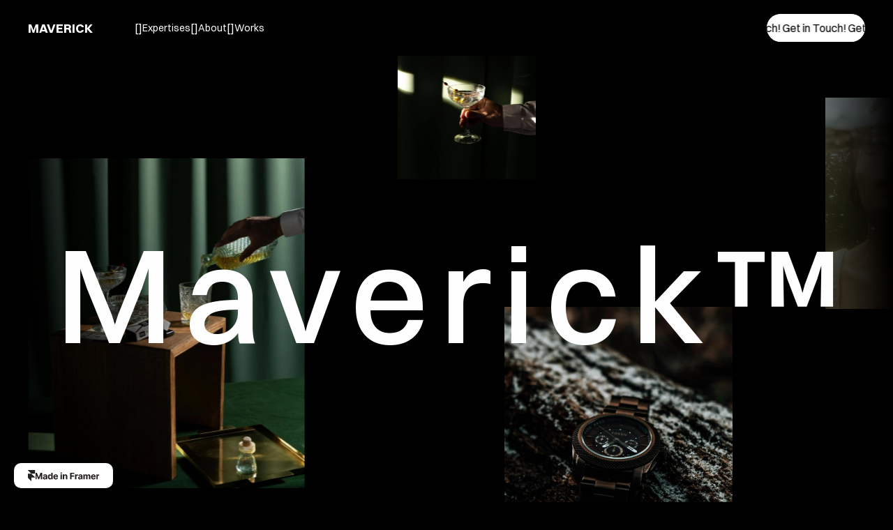

--- FILE ---
content_type: text/html
request_url: https://maverick.framer.ai/
body_size: 26979
content:
<!doctype html>
<!-- ✨ Built with Framer • https://www.framer.com/ -->
<html lang="en">
<head>
    <meta charset="utf-8">
    
    
    <!-- Start of headStart -->
    
    <!-- End of headStart -->
    <meta name="viewport" content="width=device-width">
    <meta name="generator" content="Framer 4743357">
    <title>Maverick - Framer Template</title>
    <meta name="description" content="Explore 'Maverick,' a sleek one-page template for designers and agencies. Crafted to elevate your digital presence, it's your platform for creative expression. With polished aesthetics, 'Maverick' sets the stage for showcasing artistic flair.">
    <meta name="framer-search-index" content="https://framerusercontent.com/sites/3rIS9TWO3rqSNbA9q87jbM/searchIndex-8ixJS4EivzNe.json">
    <link href="https://framerusercontent.com/images/YQgVMvz5uzBBxjzW9wyLIsh090.png" rel="icon" media="(prefers-color-scheme: light)">
    <link href="https://framerusercontent.com/images/YQgVMvz5uzBBxjzW9wyLIsh090.png" rel="icon" media="(prefers-color-scheme: dark)">
    <!-- Open Graph / Facebook -->
    <meta property="og:type" content="website">
    <meta property="og:title" content="Maverick - Framer Template">
    <meta property="og:description" content="Explore 'Maverick,' a sleek one-page template for designers and agencies. Crafted to elevate your digital presence, it's your platform for creative expression. With polished aesthetics, 'Maverick' sets the stage for showcasing artistic flair.">
    <meta property="og:image" content="https://framerusercontent.com/images/quxZlcBe1jhFlf2syiNnG58Baa8.jpg">
    <!-- Twitter -->
    <meta name="twitter:card" content="summary_large_image">
    <meta name="twitter:title" content="Maverick - Framer Template">
    <meta name="twitter:description" content="Explore 'Maverick,' a sleek one-page template for designers and agencies. Crafted to elevate your digital presence, it's your platform for creative expression. With polished aesthetics, 'Maverick' sets the stage for showcasing artistic flair.">
    <meta name="twitter:image" content="https://framerusercontent.com/images/quxZlcBe1jhFlf2syiNnG58Baa8.jpg">
    
    
    
    <meta name="robots" content="max-image-preview:large"><link rel="canonical" href="https://maverick.framer.ai/"><meta property="og:url" content="https://maverick.framer.ai/"><link rel="modulepreload" fetchpriority="low" href="https://framerusercontent.com/sites/3rIS9TWO3rqSNbA9q87jbM/chunk-DH7WZYMZ.mjs"><link rel="modulepreload" fetchpriority="low" href="https://framerusercontent.com/sites/3rIS9TWO3rqSNbA9q87jbM/chunk-RIUMFBNJ.mjs"><link rel="modulepreload" fetchpriority="low" href="https://framerusercontent.com/sites/3rIS9TWO3rqSNbA9q87jbM/RkGU-FcSGS-_fby54OWVJkfAIqTIaKN1zHomnBvWdgc.PD73AM72.mjs"><link rel="modulepreload" fetchpriority="low" href="https://framerusercontent.com/sites/3rIS9TWO3rqSNbA9q87jbM/chunk-IFYNYI53.mjs"><link rel="modulepreload" fetchpriority="low" href="https://framerusercontent.com/sites/3rIS9TWO3rqSNbA9q87jbM/chunk-T65DOQHG.mjs"><link rel="modulepreload" fetchpriority="low" href="https://framerusercontent.com/sites/3rIS9TWO3rqSNbA9q87jbM/chunk-TRZBSJCV.mjs"><link rel="modulepreload" fetchpriority="low" href="https://framerusercontent.com/sites/3rIS9TWO3rqSNbA9q87jbM/chunk-42U43NKG.mjs"><link rel="modulepreload" fetchpriority="low" href="https://framerusercontent.com/sites/3rIS9TWO3rqSNbA9q87jbM/chunk-PJZ6MUX2.mjs"><link rel="modulepreload" fetchpriority="low" href="https://framerusercontent.com/sites/3rIS9TWO3rqSNbA9q87jbM/script_main.AQPVZ5KG.mjs"><style data-framer-breakpoint-css>@media(min-width: 1920px){.hidden-dg6pa9{display:none!important}}@media(min-width: 1200px) and (max-width: 1919px){.hidden-18usqe9{display:none!important}}@media(min-width: 810px) and (max-width: 1199px){.hidden-1e8krq4{display:none!important}}@media(max-width: 809px){.hidden-2fk4cd{display:none!important}}</style><style data-framer-css-ssr-minified data-framer-components="framer-0bgGS framer-VFEr0 framer-1Fzic framer-RMWXm PropertyOverrides framer-wqEH9 framer-iBj7v framer-lEl4R framer-Q86cV">html,body,#main{margin:0;padding:0;box-sizing:border-box}:root{-webkit-font-smoothing:antialiased;-moz-osx-font-smoothing:grayscale}*{box-sizing:border-box;-webkit-font-smoothing:inherit}h1,h2,h3,h4,h5,h6,p,figure{margin:0}body,input,textarea,select,button{font-size:12px;font-family:sans-serif}body{--token-e009d824-5242-4eff-8661-a3bc431ef9b7: rgb(0, 0, 0);--token-157f76be-8cd5-418f-96f2-2ad9c5e75b10: rgb(255, 255, 255)}#__framer-badge-container{position:fixed;bottom:0;padding:20px;width:100%;display:flex;justify-content:right;pointer-events:none;z-index:314159}.__framer-badge{pointer-events:auto}@font-face{font-family:Inter;src:url(https://framerusercontent.com/assets/5vvr9Vy74if2I6bQbJvbw7SY1pQ.woff2);font-display:swap;font-style:normal;font-weight:400;unicode-range:U+0460-052F,U+1C80-1C88,U+20B4,U+2DE0-2DFF,U+A640-A69F,U+FE2E-FE2F}@font-face{font-family:Inter;src:url(https://framerusercontent.com/assets/EOr0mi4hNtlgWNn9if640EZzXCo.woff2);font-display:swap;font-style:normal;font-weight:400;unicode-range:U+0301,U+0400-045F,U+0490-0491,U+04B0-04B1,U+2116}@font-face{font-family:Inter;src:url(https://framerusercontent.com/assets/Y9k9QrlZAqio88Klkmbd8VoMQc.woff2);font-display:swap;font-style:normal;font-weight:400;unicode-range:U+1F00-1FFF}@font-face{font-family:Inter;src:url(https://framerusercontent.com/assets/OYrD2tBIBPvoJXiIHnLoOXnY9M.woff2);font-display:swap;font-style:normal;font-weight:400;unicode-range:U+0370-03FF}@font-face{font-family:Inter;src:url(https://framerusercontent.com/assets/JeYwfuaPfZHQhEG8U5gtPDZ7WQ.woff2);font-display:swap;font-style:normal;font-weight:400;unicode-range:U+0100-024F,U+0259,U+1E00-1EFF,U+2020,U+20A0-20AB,U+20AD-20CF,U+2113,U+2C60-2C7F,U+A720-A7FF}@font-face{font-family:Inter;src:url(https://framerusercontent.com/assets/vQyevYAyHtARFwPqUzQGpnDs.woff2);font-display:swap;font-style:normal;font-weight:400;unicode-range:U+0000-00FF,U+0131,U+0152-0153,U+02BB-02BC,U+02C6,U+02DA,U+02DC,U+2000-206F,U+2074,U+20AC,U+2122,U+2191,U+2193,U+2212,U+2215,U+FEFF,U+FFFD}@font-face{font-family:Inter;src:url(https://framerusercontent.com/assets/b6Y37FthZeALduNqHicBT6FutY.woff2);font-display:swap;font-style:normal;font-weight:400;unicode-range:U+0102-0103,U+0110-0111,U+0128-0129,U+0168-0169,U+01A0-01A1,U+01AF-01B0,U+1EA0-1EF9,U+20AB}@font-face{font-family:Inter;src:url(https://framerusercontent.com/assets/NXxvFRoY5LDh3yCm7MEP2jqYk.woff2);font-display:block;font-style:normal;font-weight:100;unicode-range:U+0460-052F,U+1C80-1C88,U+20B4,U+2DE0-2DFF,U+A640-A69F,U+FE2E-FE2F}@font-face{font-family:Inter;src:url(https://framerusercontent.com/assets/5CcgcVyoWSqO1THBiISd6oCog.woff2);font-display:block;font-style:normal;font-weight:100;unicode-range:U+0301,U+0400-045F,U+0490-0491,U+04B0-04B1,U+2116}@font-face{font-family:Inter;src:url(https://framerusercontent.com/assets/MF544SVCvk3yNpLIz3pwDXFZPKM.woff2);font-display:block;font-style:normal;font-weight:100;unicode-range:U+1F00-1FFF}@font-face{font-family:Inter;src:url(https://framerusercontent.com/assets/TNtxudDBkAm2RXdtU3rvTBwoM.woff2);font-display:block;font-style:normal;font-weight:100;unicode-range:U+0370-03FF}@font-face{font-family:Inter;src:url(https://framerusercontent.com/assets/fIabp4VN5z7iJ3lNOz9qfNeQHc.woff2);font-display:block;font-style:normal;font-weight:100;unicode-range:U+0100-024F,U+0259,U+1E00-1EFF,U+2020,U+20A0-20AB,U+20AD-20CF,U+2113,U+2C60-2C7F,U+A720-A7FF}@font-face{font-family:Inter;src:url(https://framerusercontent.com/assets/YSOgKh50dqzzsXffetgcarlLHcI.woff2);font-display:block;font-style:normal;font-weight:100;unicode-range:U+0000-00FF,U+0131,U+0152-0153,U+02BB-02BC,U+02C6,U+02DA,U+02DC,U+2000-206F,U+2074,U+20AC,U+2122,U+2191,U+2193,U+2212,U+2215,U+FEFF,U+FFFD}@font-face{font-family:Inter;src:url(https://framerusercontent.com/assets/9iRSYClnXA0RMygyIn6yjjWXJw.woff2);font-display:block;font-style:normal;font-weight:100;unicode-range:U+0102-0103,U+0110-0111,U+0128-0129,U+0168-0169,U+01A0-01A1,U+01AF-01B0,U+1EA0-1EF9,U+20AB}@font-face{font-family:Inter;src:url(https://framerusercontent.com/assets/MVhJhYeDWxeyqT939zMNyw9p8.woff2);font-display:block;font-style:normal;font-weight:200;unicode-range:U+0460-052F,U+1C80-1C88,U+20B4,U+2DE0-2DFF,U+A640-A69F,U+FE2E-FE2F}@font-face{font-family:Inter;src:url(https://framerusercontent.com/assets/WXQXYfAQJIi2pCJACAfWWXfIDqI.woff2);font-display:block;font-style:normal;font-weight:200;unicode-range:U+0301,U+0400-045F,U+0490-0491,U+04B0-04B1,U+2116}@font-face{font-family:Inter;src:url(https://framerusercontent.com/assets/RJeJJARdrtNUtic58kOz7hIgBuE.woff2);font-display:block;font-style:normal;font-weight:200;unicode-range:U+1F00-1FFF}@font-face{font-family:Inter;src:url(https://framerusercontent.com/assets/4hBRAuM02i3fsxYDzyNvt5Az2so.woff2);font-display:block;font-style:normal;font-weight:200;unicode-range:U+0370-03FF}@font-face{font-family:Inter;src:url(https://framerusercontent.com/assets/fz1JbBffNGgK7BNUI1mmbFBlgA8.woff2);font-display:block;font-style:normal;font-weight:200;unicode-range:U+0100-024F,U+0259,U+1E00-1EFF,U+2020,U+20A0-20AB,U+20AD-20CF,U+2113,U+2C60-2C7F,U+A720-A7FF}@font-face{font-family:Inter;src:url(https://framerusercontent.com/assets/hgmI3sEShaw5UU738TAjDBQPH0.woff2);font-display:block;font-style:normal;font-weight:200;unicode-range:U+0000-00FF,U+0131,U+0152-0153,U+02BB-02BC,U+02C6,U+02DA,U+02DC,U+2000-206F,U+2074,U+20AC,U+2122,U+2191,U+2193,U+2212,U+2215,U+FEFF,U+FFFD}@font-face{font-family:Inter;src:url(https://framerusercontent.com/assets/eIZyQwIlHYR0mnMSneEDMtqBPgw.woff2);font-display:block;font-style:normal;font-weight:200;unicode-range:U+0102-0103,U+0110-0111,U+0128-0129,U+0168-0169,U+01A0-01A1,U+01AF-01B0,U+1EA0-1EF9,U+20AB}@font-face{font-family:Inter;src:url(https://framerusercontent.com/assets/BkDpl4ghaqvMi1btKFyG2tdbec.woff2);font-display:swap;font-style:normal;font-weight:300;unicode-range:U+0460-052F,U+1C80-1C88,U+20B4,U+2DE0-2DFF,U+A640-A69F,U+FE2E-FE2F}@font-face{font-family:Inter;src:url(https://framerusercontent.com/assets/zAMK70AQRFSShJgUiaR5IiIhgzk.woff2);font-display:swap;font-style:normal;font-weight:300;unicode-range:U+0301,U+0400-045F,U+0490-0491,U+04B0-04B1,U+2116}@font-face{font-family:Inter;src:url(https://framerusercontent.com/assets/IETjvc5qzUaRoaruDpPSwCUM8.woff2);font-display:swap;font-style:normal;font-weight:300;unicode-range:U+1F00-1FFF}@font-face{font-family:Inter;src:url(https://framerusercontent.com/assets/oLCoaT3ioA0fHdJnWR9W6k7NY.woff2);font-display:swap;font-style:normal;font-weight:300;unicode-range:U+0370-03FF}@font-face{font-family:Inter;src:url(https://framerusercontent.com/assets/Sj0PCHQSBjFmEp6NBWg6FNaKc.woff2);font-display:swap;font-style:normal;font-weight:300;unicode-range:U+0100-024F,U+0259,U+1E00-1EFF,U+2020,U+20A0-20AB,U+20AD-20CF,U+2113,U+2C60-2C7F,U+A720-A7FF}@font-face{font-family:Inter;src:url(https://framerusercontent.com/assets/v2q8JTTTs7McDMSEhnxAIBqd0.woff2);font-display:swap;font-style:normal;font-weight:300;unicode-range:U+0000-00FF,U+0131,U+0152-0153,U+02BB-02BC,U+02C6,U+02DA,U+02DC,U+2000-206F,U+2074,U+20AC,U+2122,U+2191,U+2193,U+2212,U+2215,U+FEFF,U+FFFD}@font-face{font-family:Inter;src:url(https://framerusercontent.com/assets/H4TfENUY1rh8R9UaSD6vngjJP3M.woff2);font-display:swap;font-style:normal;font-weight:300;unicode-range:U+0102-0103,U+0110-0111,U+0128-0129,U+0168-0169,U+01A0-01A1,U+01AF-01B0,U+1EA0-1EF9,U+20AB}@font-face{font-family:Inter;src:url(https://framerusercontent.com/assets/5A3Ce6C9YYmCjpQx9M4inSaKU.woff2);font-display:swap;font-style:normal;font-weight:500;unicode-range:U+0460-052F,U+1C80-1C88,U+20B4,U+2DE0-2DFF,U+A640-A69F,U+FE2E-FE2F}@font-face{font-family:Inter;src:url(https://framerusercontent.com/assets/Qx95Xyt0Ka3SGhinnbXIGpEIyP4.woff2);font-display:swap;font-style:normal;font-weight:500;unicode-range:U+0301,U+0400-045F,U+0490-0491,U+04B0-04B1,U+2116}@font-face{font-family:Inter;src:url(https://framerusercontent.com/assets/6mJuEAguuIuMog10gGvH5d3cl8.woff2);font-display:swap;font-style:normal;font-weight:500;unicode-range:U+1F00-1FFF}@font-face{font-family:Inter;src:url(https://framerusercontent.com/assets/xYYWaj7wCU5zSQH0eXvSaS19wo.woff2);font-display:swap;font-style:normal;font-weight:500;unicode-range:U+0370-03FF}@font-face{font-family:Inter;src:url(https://framerusercontent.com/assets/otTaNuNpVK4RbdlT7zDDdKvQBA.woff2);font-display:swap;font-style:normal;font-weight:500;unicode-range:U+0100-024F,U+0259,U+1E00-1EFF,U+2020,U+20A0-20AB,U+20AD-20CF,U+2113,U+2C60-2C7F,U+A720-A7FF}@font-face{font-family:Inter;src:url(https://framerusercontent.com/assets/d3tHnaQIAeqiE5hGcRw4mmgWYU.woff2);font-display:swap;font-style:normal;font-weight:500;unicode-range:U+0000-00FF,U+0131,U+0152-0153,U+02BB-02BC,U+02C6,U+02DA,U+02DC,U+2000-206F,U+2074,U+20AC,U+2122,U+2191,U+2193,U+2212,U+2215,U+FEFF,U+FFFD}@font-face{font-family:Inter;src:url(https://framerusercontent.com/assets/DolVirEGb34pEXEp8t8FQBSK4.woff2);font-display:swap;font-style:normal;font-weight:500;unicode-range:U+0102-0103,U+0110-0111,U+0128-0129,U+0168-0169,U+01A0-01A1,U+01AF-01B0,U+1EA0-1EF9,U+20AB}@font-face{font-family:Inter;src:url(https://framerusercontent.com/assets/hyOgCu0Xnghbimh0pE8QTvtt2AU.woff2);font-display:swap;font-style:normal;font-weight:600;unicode-range:U+0460-052F,U+1C80-1C88,U+20B4,U+2DE0-2DFF,U+A640-A69F,U+FE2E-FE2F}@font-face{font-family:Inter;src:url(https://framerusercontent.com/assets/NeGmSOXrPBfEFIy5YZeHq17LEDA.woff2);font-display:swap;font-style:normal;font-weight:600;unicode-range:U+0301,U+0400-045F,U+0490-0491,U+04B0-04B1,U+2116}@font-face{font-family:Inter;src:url(https://framerusercontent.com/assets/oYaAX5himiTPYuN8vLWnqBbfD2s.woff2);font-display:swap;font-style:normal;font-weight:600;unicode-range:U+1F00-1FFF}@font-face{font-family:Inter;src:url(https://framerusercontent.com/assets/lEJLP4R0yuCaMCjSXYHtJw72M.woff2);font-display:swap;font-style:normal;font-weight:600;unicode-range:U+0370-03FF}@font-face{font-family:Inter;src:url(https://framerusercontent.com/assets/cRJyLNuTJR5jbyKzGi33wU9cqIQ.woff2);font-display:swap;font-style:normal;font-weight:600;unicode-range:U+0100-024F,U+0259,U+1E00-1EFF,U+2020,U+20A0-20AB,U+20AD-20CF,U+2113,U+2C60-2C7F,U+A720-A7FF}@font-face{font-family:Inter;src:url(https://framerusercontent.com/assets/1ZFS7N918ojhhd0nQWdj3jz4w.woff2);font-display:swap;font-style:normal;font-weight:600;unicode-range:U+0000-00FF,U+0131,U+0152-0153,U+02BB-02BC,U+02C6,U+02DA,U+02DC,U+2000-206F,U+2074,U+20AC,U+2122,U+2191,U+2193,U+2212,U+2215,U+FEFF,U+FFFD}@font-face{font-family:Inter;src:url(https://framerusercontent.com/assets/A0Wcc7NgXMjUuFdquHDrIZpzZw0.woff2);font-display:swap;font-style:normal;font-weight:600;unicode-range:U+0102-0103,U+0110-0111,U+0128-0129,U+0168-0169,U+01A0-01A1,U+01AF-01B0,U+1EA0-1EF9,U+20AB}@font-face{font-family:Inter;src:url(https://framerusercontent.com/assets/DpPBYI0sL4fYLgAkX8KXOPVt7c.woff2);font-display:swap;font-style:normal;font-weight:700;unicode-range:U+0460-052F,U+1C80-1C88,U+20B4,U+2DE0-2DFF,U+A640-A69F,U+FE2E-FE2F}@font-face{font-family:Inter;src:url(https://framerusercontent.com/assets/4RAEQdEOrcnDkhHiiCbJOw92Lk.woff2);font-display:swap;font-style:normal;font-weight:700;unicode-range:U+0301,U+0400-045F,U+0490-0491,U+04B0-04B1,U+2116}@font-face{font-family:Inter;src:url(https://framerusercontent.com/assets/1K3W8DizY3v4emK8Mb08YHxTbs.woff2);font-display:swap;font-style:normal;font-weight:700;unicode-range:U+1F00-1FFF}@font-face{font-family:Inter;src:url(https://framerusercontent.com/assets/tUSCtfYVM1I1IchuyCwz9gDdQ.woff2);font-display:swap;font-style:normal;font-weight:700;unicode-range:U+0370-03FF}@font-face{font-family:Inter;src:url(https://framerusercontent.com/assets/VgYFWiwsAC5OYxAycRXXvhze58.woff2);font-display:swap;font-style:normal;font-weight:700;unicode-range:U+0100-024F,U+0259,U+1E00-1EFF,U+2020,U+20A0-20AB,U+20AD-20CF,U+2113,U+2C60-2C7F,U+A720-A7FF}@font-face{font-family:Inter;src:url(https://framerusercontent.com/assets/DXD0Q7LSl7HEvDzucnyLnGBHM.woff2);font-display:swap;font-style:normal;font-weight:700;unicode-range:U+0000-00FF,U+0131,U+0152-0153,U+02BB-02BC,U+02C6,U+02DA,U+02DC,U+2000-206F,U+2074,U+20AC,U+2122,U+2191,U+2193,U+2212,U+2215,U+FEFF,U+FFFD}@font-face{font-family:Inter;src:url(https://framerusercontent.com/assets/GIryZETIX4IFypco5pYZONKhJIo.woff2);font-display:swap;font-style:normal;font-weight:700;unicode-range:U+0102-0103,U+0110-0111,U+0128-0129,U+0168-0169,U+01A0-01A1,U+01AF-01B0,U+1EA0-1EF9,U+20AB}@font-face{font-family:Inter;src:url(https://framerusercontent.com/assets/PONfPc6h4EPYwJliXQBmjVx7QxI.woff2);font-display:swap;font-style:normal;font-weight:800;unicode-range:U+0460-052F,U+1C80-1C88,U+20B4,U+2DE0-2DFF,U+A640-A69F,U+FE2E-FE2F}@font-face{font-family:Inter;src:url(https://framerusercontent.com/assets/zsnJN7Z1wdzUvepJniD3rbvJIyU.woff2);font-display:swap;font-style:normal;font-weight:800;unicode-range:U+0301,U+0400-045F,U+0490-0491,U+04B0-04B1,U+2116}@font-face{font-family:Inter;src:url(https://framerusercontent.com/assets/UrzZBOy7RyJEWAZGduzOeHiHuY.woff2);font-display:swap;font-style:normal;font-weight:800;unicode-range:U+1F00-1FFF}@font-face{font-family:Inter;src:url(https://framerusercontent.com/assets/996sR9SfSDuYELz8oHhDOcErkY.woff2);font-display:swap;font-style:normal;font-weight:800;unicode-range:U+0370-03FF}@font-face{font-family:Inter;src:url(https://framerusercontent.com/assets/ftN1HpyPVJEoEb4q36SOrNdLXU.woff2);font-display:swap;font-style:normal;font-weight:800;unicode-range:U+0100-024F,U+0259,U+1E00-1EFF,U+2020,U+20A0-20AB,U+20AD-20CF,U+2113,U+2C60-2C7F,U+A720-A7FF}@font-face{font-family:Inter;src:url(https://framerusercontent.com/assets/jN39PDxZWEwjG7Csryx3JN2r2Y.woff2);font-display:swap;font-style:normal;font-weight:800;unicode-range:U+0000-00FF,U+0131,U+0152-0153,U+02BB-02BC,U+02C6,U+02DA,U+02DC,U+2000-206F,U+2074,U+20AC,U+2122,U+2191,U+2193,U+2212,U+2215,U+FEFF,U+FFFD}@font-face{font-family:Inter;src:url(https://framerusercontent.com/assets/JAur4lGGSGRGyrFi59JSIKqVgU.woff2);font-display:swap;font-style:normal;font-weight:800;unicode-range:U+0102-0103,U+0110-0111,U+0128-0129,U+0168-0169,U+01A0-01A1,U+01AF-01B0,U+1EA0-1EF9,U+20AB}@font-face{font-family:Inter;src:url(https://framerusercontent.com/assets/mkY5Sgyq51ik0AMrSBwhm9DJg.woff2);font-display:block;font-style:normal;font-weight:900;unicode-range:U+0460-052F,U+1C80-1C88,U+20B4,U+2DE0-2DFF,U+A640-A69F,U+FE2E-FE2F}@font-face{font-family:Inter;src:url(https://framerusercontent.com/assets/X5hj6qzcHUYv7h1390c8Rhm6550.woff2);font-display:block;font-style:normal;font-weight:900;unicode-range:U+0301,U+0400-045F,U+0490-0491,U+04B0-04B1,U+2116}@font-face{font-family:Inter;src:url(https://framerusercontent.com/assets/gQhNpS3tN86g8RcVKYUUaKt2oMQ.woff2);font-display:block;font-style:normal;font-weight:900;unicode-range:U+1F00-1FFF}@font-face{font-family:Inter;src:url(https://framerusercontent.com/assets/cugnVhSraaRyANCaUtI5FV17wk.woff2);font-display:block;font-style:normal;font-weight:900;unicode-range:U+0370-03FF}@font-face{font-family:Inter;src:url(https://framerusercontent.com/assets/5HcVoGak8k5agFJSaKa4floXVu0.woff2);font-display:block;font-style:normal;font-weight:900;unicode-range:U+0100-024F,U+0259,U+1E00-1EFF,U+2020,U+20A0-20AB,U+20AD-20CF,U+2113,U+2C60-2C7F,U+A720-A7FF}@font-face{font-family:Inter;src:url(https://framerusercontent.com/assets/jn4BtSPLlS0NDp1KiFAtFKiiY0o.woff2);font-display:block;font-style:normal;font-weight:900;unicode-range:U+0000-00FF,U+0131,U+0152-0153,U+02BB-02BC,U+02C6,U+02DA,U+02DC,U+2000-206F,U+2074,U+20AC,U+2122,U+2191,U+2193,U+2212,U+2215,U+FEFF,U+FFFD}@font-face{font-family:Inter;src:url(https://framerusercontent.com/assets/P2Bw01CtL0b9wqygO0sSVogWbo.woff2);font-display:block;font-style:normal;font-weight:900;unicode-range:U+0102-0103,U+0110-0111,U+0128-0129,U+0168-0169,U+01A0-01A1,U+01AF-01B0,U+1EA0-1EF9,U+20AB}@font-face{font-family:Inter;src:url(https://framerusercontent.com/assets/YJsHMqeEm0oDHuxRTVCwg5eZuo.woff2);font-display:block;font-style:italic;font-weight:100;unicode-range:U+0460-052F,U+1C80-1C88,U+20B4,U+2DE0-2DFF,U+A640-A69F,U+FE2E-FE2F}@font-face{font-family:Inter;src:url(https://framerusercontent.com/assets/oJJMyJlDykMObEyb5VexHSxd24.woff2);font-display:block;font-style:italic;font-weight:100;unicode-range:U+0301,U+0400-045F,U+0490-0491,U+04B0-04B1,U+2116}@font-face{font-family:Inter;src:url(https://framerusercontent.com/assets/IpeaX0WzLaonj68howNZg4SJJaY.woff2);font-display:block;font-style:italic;font-weight:100;unicode-range:U+1F00-1FFF}@font-face{font-family:Inter;src:url(https://framerusercontent.com/assets/KCj1bV3vDXY5OLHttTeRYcu9J8.woff2);font-display:block;font-style:italic;font-weight:100;unicode-range:U+0370-03FF}@font-face{font-family:Inter;src:url(https://framerusercontent.com/assets/biaVHhOprxbHaR3dIP7Z8cYurHg.woff2);font-display:block;font-style:italic;font-weight:100;unicode-range:U+0100-024F,U+0259,U+1E00-1EFF,U+2020,U+20A0-20AB,U+20AD-20CF,U+2113,U+2C60-2C7F,U+A720-A7FF}@font-face{font-family:Inter;src:url(https://framerusercontent.com/assets/BpOIEy4nYtcp1RwqOtwAgi2EiDE.woff2);font-display:block;font-style:italic;font-weight:100;unicode-range:U+0000-00FF,U+0131,U+0152-0153,U+02BB-02BC,U+02C6,U+02DA,U+02DC,U+2000-206F,U+2074,U+20AC,U+2122,U+2191,U+2193,U+2212,U+2215,U+FEFF,U+FFFD}@font-face{font-family:Inter;src:url(https://framerusercontent.com/assets/gNa011yWpVpNFgUhhSlDX8nUiPQ.woff2);font-display:block;font-style:italic;font-weight:100;unicode-range:U+0102-0103,U+0110-0111,U+0128-0129,U+0168-0169,U+01A0-01A1,U+01AF-01B0,U+1EA0-1EF9,U+20AB}@font-face{font-family:Inter;src:url(https://framerusercontent.com/assets/vpq17U0WM26sBGHgq9jnrUmUf8.woff2);font-display:block;font-style:italic;font-weight:200;unicode-range:U+0460-052F,U+1C80-1C88,U+20B4,U+2DE0-2DFF,U+A640-A69F,U+FE2E-FE2F}@font-face{font-family:Inter;src:url(https://framerusercontent.com/assets/bNYh7lNMEpOegeRYAtyGel1WqBE.woff2);font-display:block;font-style:italic;font-weight:200;unicode-range:U+0301,U+0400-045F,U+0490-0491,U+04B0-04B1,U+2116}@font-face{font-family:Inter;src:url(https://framerusercontent.com/assets/FBzcXZYmdulcZC0z278U6o0cw.woff2);font-display:block;font-style:italic;font-weight:200;unicode-range:U+1F00-1FFF}@font-face{font-family:Inter;src:url(https://framerusercontent.com/assets/ua60IRqWK94xCrq0SC639Hbsdjg.woff2);font-display:block;font-style:italic;font-weight:200;unicode-range:U+0370-03FF}@font-face{font-family:Inter;src:url(https://framerusercontent.com/assets/Pd8gNPn2dSCh4FyjWFw9PJysoQ.woff2);font-display:block;font-style:italic;font-weight:200;unicode-range:U+0100-024F,U+0259,U+1E00-1EFF,U+2020,U+20A0-20AB,U+20AD-20CF,U+2113,U+2C60-2C7F,U+A720-A7FF}@font-face{font-family:Inter;src:url(https://framerusercontent.com/assets/zpiI5DA3vCb3G2sqEyq9xqogo.woff2);font-display:block;font-style:italic;font-weight:200;unicode-range:U+0000-00FF,U+0131,U+0152-0153,U+02BB-02BC,U+02C6,U+02DA,U+02DC,U+2000-206F,U+2074,U+20AC,U+2122,U+2191,U+2193,U+2212,U+2215,U+FEFF,U+FFFD}@font-face{font-family:Inter;src:url(https://framerusercontent.com/assets/DtVQjTG8OGGKnwKYrMHRZVCyo.woff2);font-display:block;font-style:italic;font-weight:200;unicode-range:U+0102-0103,U+0110-0111,U+0128-0129,U+0168-0169,U+01A0-01A1,U+01AF-01B0,U+1EA0-1EF9,U+20AB}@font-face{font-family:Inter;src:url(https://framerusercontent.com/assets/YYB6GZmCWnZq3RWZOghuZIOxQY.woff2);font-display:swap;font-style:italic;font-weight:300;unicode-range:U+0460-052F,U+1C80-1C88,U+20B4,U+2DE0-2DFF,U+A640-A69F,U+FE2E-FE2F}@font-face{font-family:Inter;src:url(https://framerusercontent.com/assets/miJTzODdiyIr3tRo9KEoqXXk2PM.woff2);font-display:swap;font-style:italic;font-weight:300;unicode-range:U+0301,U+0400-045F,U+0490-0491,U+04B0-04B1,U+2116}@font-face{font-family:Inter;src:url(https://framerusercontent.com/assets/6ZMhcggRFfEfbf7lncCpaUbA.woff2);font-display:swap;font-style:italic;font-weight:300;unicode-range:U+1F00-1FFF}@font-face{font-family:Inter;src:url(https://framerusercontent.com/assets/8sCN6PGUr4I8q5hC5twAXfcwqV0.woff2);font-display:swap;font-style:italic;font-weight:300;unicode-range:U+0370-03FF}@font-face{font-family:Inter;src:url(https://framerusercontent.com/assets/aUYDUTztS7anQw5JuwCncXeLOBY.woff2);font-display:swap;font-style:italic;font-weight:300;unicode-range:U+0100-024F,U+0259,U+1E00-1EFF,U+2020,U+20A0-20AB,U+20AD-20CF,U+2113,U+2C60-2C7F,U+A720-A7FF}@font-face{font-family:Inter;src:url(https://framerusercontent.com/assets/5mDAOkC5Wpzo7NkuE9oYfqlY2u4.woff2);font-display:swap;font-style:italic;font-weight:300;unicode-range:U+0000-00FF,U+0131,U+0152-0153,U+02BB-02BC,U+02C6,U+02DA,U+02DC,U+2000-206F,U+2074,U+20AC,U+2122,U+2191,U+2193,U+2212,U+2215,U+FEFF,U+FFFD}@font-face{font-family:Inter;src:url(https://framerusercontent.com/assets/yDiPvYxioBHsicnYxpPW35WQmx8.woff2);font-display:swap;font-style:italic;font-weight:300;unicode-range:U+0102-0103,U+0110-0111,U+0128-0129,U+0168-0169,U+01A0-01A1,U+01AF-01B0,U+1EA0-1EF9,U+20AB}@font-face{font-family:Inter;src:url(https://framerusercontent.com/assets/CfMzU8w2e7tHgF4T4rATMPuWosA.woff2);font-display:swap;font-style:italic;font-weight:400;unicode-range:U+0460-052F,U+1C80-1C88,U+20B4,U+2DE0-2DFF,U+A640-A69F,U+FE2E-FE2F}@font-face{font-family:Inter;src:url(https://framerusercontent.com/assets/867QObYax8ANsfX4TGEVU9YiCM.woff2);font-display:swap;font-style:italic;font-weight:400;unicode-range:U+0301,U+0400-045F,U+0490-0491,U+04B0-04B1,U+2116}@font-face{font-family:Inter;src:url(https://framerusercontent.com/assets/Oyn2ZbENFdnW7mt2Lzjk1h9Zb9k.woff2);font-display:swap;font-style:italic;font-weight:400;unicode-range:U+1F00-1FFF}@font-face{font-family:Inter;src:url(https://framerusercontent.com/assets/cdAe8hgZ1cMyLu9g005pAW3xMo.woff2);font-display:swap;font-style:italic;font-weight:400;unicode-range:U+0370-03FF}@font-face{font-family:Inter;src:url(https://framerusercontent.com/assets/DOfvtmE1UplCq161m6Hj8CSQYg.woff2);font-display:swap;font-style:italic;font-weight:400;unicode-range:U+0100-024F,U+0259,U+1E00-1EFF,U+2020,U+20A0-20AB,U+20AD-20CF,U+2113,U+2C60-2C7F,U+A720-A7FF}@font-face{font-family:Inter;src:url(https://framerusercontent.com/assets/vFzuJY0c65av44uhEKB6vyjFMg.woff2);font-display:swap;font-style:italic;font-weight:400;unicode-range:U+0000-00FF,U+0131,U+0152-0153,U+02BB-02BC,U+02C6,U+02DA,U+02DC,U+2000-206F,U+2074,U+20AC,U+2122,U+2191,U+2193,U+2212,U+2215,U+FEFF,U+FFFD}@font-face{font-family:Inter;src:url(https://framerusercontent.com/assets/tKtBcDnBMevsEEJKdNGhhkLzYo.woff2);font-display:swap;font-style:italic;font-weight:400;unicode-range:U+0102-0103,U+0110-0111,U+0128-0129,U+0168-0169,U+01A0-01A1,U+01AF-01B0,U+1EA0-1EF9,U+20AB}@font-face{font-family:Inter;src:url(https://framerusercontent.com/assets/khkJkwSL66WFg8SX6Wa726c.woff2);font-display:swap;font-style:italic;font-weight:500;unicode-range:U+0460-052F,U+1C80-1C88,U+20B4,U+2DE0-2DFF,U+A640-A69F,U+FE2E-FE2F}@font-face{font-family:Inter;src:url(https://framerusercontent.com/assets/0E7IMbDzcGABpBwwqNEt60wU0w.woff2);font-display:swap;font-style:italic;font-weight:500;unicode-range:U+0301,U+0400-045F,U+0490-0491,U+04B0-04B1,U+2116}@font-face{font-family:Inter;src:url(https://framerusercontent.com/assets/NTJ0nQgIF0gcDelS14zQ9NR9Q.woff2);font-display:swap;font-style:italic;font-weight:500;unicode-range:U+1F00-1FFF}@font-face{font-family:Inter;src:url(https://framerusercontent.com/assets/QrcNhgEPfRl0LS8qz5Ln8olanl8.woff2);font-display:swap;font-style:italic;font-weight:500;unicode-range:U+0370-03FF}@font-face{font-family:Inter;src:url(https://framerusercontent.com/assets/JEXmejW8mXOYMtt0hyRg811kHac.woff2);font-display:swap;font-style:italic;font-weight:500;unicode-range:U+0100-024F,U+0259,U+1E00-1EFF,U+2020,U+20A0-20AB,U+20AD-20CF,U+2113,U+2C60-2C7F,U+A720-A7FF}@font-face{font-family:Inter;src:url(https://framerusercontent.com/assets/ksvR4VsLksjpSwnC2fPgHRNMw.woff2);font-display:swap;font-style:italic;font-weight:500;unicode-range:U+0000-00FF,U+0131,U+0152-0153,U+02BB-02BC,U+02C6,U+02DA,U+02DC,U+2000-206F,U+2074,U+20AC,U+2122,U+2191,U+2193,U+2212,U+2215,U+FEFF,U+FFFD}@font-face{font-family:Inter;src:url(https://framerusercontent.com/assets/uy9s0iWuxiNnVt8EpTI3gzohpwo.woff2);font-display:swap;font-style:italic;font-weight:500;unicode-range:U+0102-0103,U+0110-0111,U+0128-0129,U+0168-0169,U+01A0-01A1,U+01AF-01B0,U+1EA0-1EF9,U+20AB}@font-face{font-family:Inter;src:url(https://framerusercontent.com/assets/vxBnBhH8768IFAXAb4Qf6wQHKs.woff2);font-display:swap;font-style:italic;font-weight:600;unicode-range:U+0460-052F,U+1C80-1C88,U+20B4,U+2DE0-2DFF,U+A640-A69F,U+FE2E-FE2F}@font-face{font-family:Inter;src:url(https://framerusercontent.com/assets/zSsEuoJdh8mcFVk976C05ZfQr8.woff2);font-display:swap;font-style:italic;font-weight:600;unicode-range:U+0301,U+0400-045F,U+0490-0491,U+04B0-04B1,U+2116}@font-face{font-family:Inter;src:url(https://framerusercontent.com/assets/b8ezwLrN7h2AUoPEENcsTMVJ0.woff2);font-display:swap;font-style:italic;font-weight:600;unicode-range:U+1F00-1FFF}@font-face{font-family:Inter;src:url(https://framerusercontent.com/assets/mvNEIBLyHbscgHtwfsByjXUz3XY.woff2);font-display:swap;font-style:italic;font-weight:600;unicode-range:U+0370-03FF}@font-face{font-family:Inter;src:url(https://framerusercontent.com/assets/6FI2EneKzM3qBy5foOZXey7coCA.woff2);font-display:swap;font-style:italic;font-weight:600;unicode-range:U+0100-024F,U+0259,U+1E00-1EFF,U+2020,U+20A0-20AB,U+20AD-20CF,U+2113,U+2C60-2C7F,U+A720-A7FF}@font-face{font-family:Inter;src:url(https://framerusercontent.com/assets/qrVgiXNd6RuQjETYQiVQ9nqCk.woff2);font-display:swap;font-style:italic;font-weight:600;unicode-range:U+0000-00FF,U+0131,U+0152-0153,U+02BB-02BC,U+02C6,U+02DA,U+02DC,U+2000-206F,U+2074,U+20AC,U+2122,U+2191,U+2193,U+2212,U+2215,U+FEFF,U+FFFD}@font-face{font-family:Inter;src:url(https://framerusercontent.com/assets/NHHeAKJVP0ZWHk5YZnQQChIsBM.woff2);font-display:swap;font-style:italic;font-weight:600;unicode-range:U+0102-0103,U+0110-0111,U+0128-0129,U+0168-0169,U+01A0-01A1,U+01AF-01B0,U+1EA0-1EF9,U+20AB}@font-face{font-family:Inter;src:url(https://framerusercontent.com/assets/H89BbHkbHDzlxZzxi8uPzTsp90.woff2);font-display:swap;font-style:italic;font-weight:700;unicode-range:U+0460-052F,U+1C80-1C88,U+20B4,U+2DE0-2DFF,U+A640-A69F,U+FE2E-FE2F}@font-face{font-family:Inter;src:url(https://framerusercontent.com/assets/u6gJwDuwB143kpNK1T1MDKDWkMc.woff2);font-display:swap;font-style:italic;font-weight:700;unicode-range:U+0301,U+0400-045F,U+0490-0491,U+04B0-04B1,U+2116}@font-face{font-family:Inter;src:url(https://framerusercontent.com/assets/43sJ6MfOPh1LCJt46OvyDuSbA6o.woff2);font-display:swap;font-style:italic;font-weight:700;unicode-range:U+1F00-1FFF}@font-face{font-family:Inter;src:url(https://framerusercontent.com/assets/wccHG0r4gBDAIRhfHiOlq6oEkqw.woff2);font-display:swap;font-style:italic;font-weight:700;unicode-range:U+0370-03FF}@font-face{font-family:Inter;src:url(https://framerusercontent.com/assets/WZ367JPwf9bRW6LdTHN8rXgSjw.woff2);font-display:swap;font-style:italic;font-weight:700;unicode-range:U+0100-024F,U+0259,U+1E00-1EFF,U+2020,U+20A0-20AB,U+20AD-20CF,U+2113,U+2C60-2C7F,U+A720-A7FF}@font-face{font-family:Inter;src:url(https://framerusercontent.com/assets/QxmhnWTzLtyjIiZcfaLIJ8EFBXU.woff2);font-display:swap;font-style:italic;font-weight:700;unicode-range:U+0000-00FF,U+0131,U+0152-0153,U+02BB-02BC,U+02C6,U+02DA,U+02DC,U+2000-206F,U+2074,U+20AC,U+2122,U+2191,U+2193,U+2212,U+2215,U+FEFF,U+FFFD}@font-face{font-family:Inter;src:url(https://framerusercontent.com/assets/2A4Xx7CngadFGlVV4xrO06OBHY.woff2);font-display:swap;font-style:italic;font-weight:700;unicode-range:U+0102-0103,U+0110-0111,U+0128-0129,U+0168-0169,U+01A0-01A1,U+01AF-01B0,U+1EA0-1EF9,U+20AB}@font-face{font-family:Inter;src:url(https://framerusercontent.com/assets/if4nAQEfO1l3iBiurvlUSTaMA.woff2);font-display:swap;font-style:italic;font-weight:800;unicode-range:U+0460-052F,U+1C80-1C88,U+20B4,U+2DE0-2DFF,U+A640-A69F,U+FE2E-FE2F}@font-face{font-family:Inter;src:url(https://framerusercontent.com/assets/GdJ7SQjcmkU1sz7lk5lMpKUlKY.woff2);font-display:swap;font-style:italic;font-weight:800;unicode-range:U+0301,U+0400-045F,U+0490-0491,U+04B0-04B1,U+2116}@font-face{font-family:Inter;src:url(https://framerusercontent.com/assets/sOA6LVskcCqlqggyjIZe0Zh39UQ.woff2);font-display:swap;font-style:italic;font-weight:800;unicode-range:U+1F00-1FFF}@font-face{font-family:Inter;src:url(https://framerusercontent.com/assets/zUCSsMbWBcHOQoATrhsPVigkc.woff2);font-display:swap;font-style:italic;font-weight:800;unicode-range:U+0370-03FF}@font-face{font-family:Inter;src:url(https://framerusercontent.com/assets/6eYp9yIAUvPZY7o0yfI4e2OP6g.woff2);font-display:swap;font-style:italic;font-weight:800;unicode-range:U+0100-024F,U+0259,U+1E00-1EFF,U+2020,U+20A0-20AB,U+20AD-20CF,U+2113,U+2C60-2C7F,U+A720-A7FF}@font-face{font-family:Inter;src:url(https://framerusercontent.com/assets/aKoimhPBfs6C7Am2HTTVjGcpE.woff2);font-display:swap;font-style:italic;font-weight:800;unicode-range:U+0000-00FF,U+0131,U+0152-0153,U+02BB-02BC,U+02C6,U+02DA,U+02DC,U+2000-206F,U+2074,U+20AC,U+2122,U+2191,U+2193,U+2212,U+2215,U+FEFF,U+FFFD}@font-face{font-family:Inter;src:url(https://framerusercontent.com/assets/L9nHaKi7ULzGWchEehsfwttxOwM.woff2);font-display:swap;font-style:italic;font-weight:800;unicode-range:U+0102-0103,U+0110-0111,U+0128-0129,U+0168-0169,U+01A0-01A1,U+01AF-01B0,U+1EA0-1EF9,U+20AB}@font-face{font-family:Inter;src:url(https://framerusercontent.com/assets/05KsVHGDmqXSBXM4yRZ65P8i0s.woff2);font-display:block;font-style:italic;font-weight:900;unicode-range:U+0460-052F,U+1C80-1C88,U+20B4,U+2DE0-2DFF,U+A640-A69F,U+FE2E-FE2F}@font-face{font-family:Inter;src:url(https://framerusercontent.com/assets/ky8ovPukK4dJ1Pxq74qGhOqCYI.woff2);font-display:block;font-style:italic;font-weight:900;unicode-range:U+0301,U+0400-045F,U+0490-0491,U+04B0-04B1,U+2116}@font-face{font-family:Inter;src:url(https://framerusercontent.com/assets/vvNSqIj42qeQ2bvCRBIWKHscrc.woff2);font-display:block;font-style:italic;font-weight:900;unicode-range:U+1F00-1FFF}@font-face{font-family:Inter;src:url(https://framerusercontent.com/assets/3ZmXbBKToJifDV9gwcifVd1tEY.woff2);font-display:block;font-style:italic;font-weight:900;unicode-range:U+0370-03FF}@font-face{font-family:Inter;src:url(https://framerusercontent.com/assets/FNfhX3dt4ChuLJq2PwdlxHO7PU.woff2);font-display:block;font-style:italic;font-weight:900;unicode-range:U+0100-024F,U+0259,U+1E00-1EFF,U+2020,U+20A0-20AB,U+20AD-20CF,U+2113,U+2C60-2C7F,U+A720-A7FF}@font-face{font-family:Inter;src:url(https://framerusercontent.com/assets/g0c8vEViiXNlKAgI4Ymmk3Ig.woff2);font-display:block;font-style:italic;font-weight:900;unicode-range:U+0000-00FF,U+0131,U+0152-0153,U+02BB-02BC,U+02C6,U+02DA,U+02DC,U+2000-206F,U+2074,U+20AC,U+2122,U+2191,U+2193,U+2212,U+2215,U+FEFF,U+FFFD}@font-face{font-family:Inter;src:url(https://framerusercontent.com/assets/efTfQcBJ53kM2pB1hezSZ3RDUFs.woff2);font-display:block;font-style:italic;font-weight:900;unicode-range:U+0102-0103,U+0110-0111,U+0128-0129,U+0168-0169,U+01A0-01A1,U+01AF-01B0,U+1EA0-1EF9,U+20AB}@font-face{font-family:Inter Display;src:url(https://framerusercontent.com/assets/2uIBiALfCHVpWbHqRMZutfT7giU.woff2);font-display:swap;font-style:normal;font-weight:400;unicode-range:U+0460-052F,U+1C80-1C88,U+20B4,U+2DE0-2DFF,U+A640-A69F,U+FE2E-FE2F}@font-face{font-family:Inter Display;src:url(https://framerusercontent.com/assets/Zwfz6xbVe5pmcWRJRgBDHnMkOkI.woff2);font-display:swap;font-style:normal;font-weight:400;unicode-range:U+0301,U+0400-045F,U+0490-0491,U+04B0-04B1,U+2116}@font-face{font-family:Inter Display;src:url(https://framerusercontent.com/assets/U9LaDDmbRhzX3sB8g8glTy5feTE.woff2);font-display:swap;font-style:normal;font-weight:400;unicode-range:U+1F00-1FFF}@font-face{font-family:Inter Display;src:url(https://framerusercontent.com/assets/tVew2LzXJ1t7QfxP1gdTIdj2o0g.woff2);font-display:swap;font-style:normal;font-weight:400;unicode-range:U+0370-03FF}@font-face{font-family:Inter Display;src:url(https://framerusercontent.com/assets/DF7bjCRmStYPqSb945lAlMfCCVQ.woff2);font-display:swap;font-style:normal;font-weight:400;unicode-range:U+0100-024F,U+0259,U+1E00-1EFF,U+2020,U+20A0-20AB,U+20AD-20CF,U+2113,U+2C60-2C7F,U+A720-A7FF}@font-face{font-family:Inter Display;src:url(https://framerusercontent.com/assets/nCpxWS6DaPlPe0lHzStXAPCo3lw.woff2);font-display:swap;font-style:normal;font-weight:400;unicode-range:U+0000-00FF,U+0131,U+0152-0153,U+02BB-02BC,U+02C6,U+02DA,U+02DC,U+2000-206F,U+2074,U+20AC,U+2122,U+2191,U+2193,U+2212,U+2215,U+FEFF,U+FFFD}@font-face{font-family:Inter Display;src:url(https://framerusercontent.com/assets/vebZUMjGyKkYsfcY73iwWTzLNag.woff2);font-display:swap;font-style:normal;font-weight:400;unicode-range:U+0102-0103,U+0110-0111,U+0128-0129,U+0168-0169,U+01A0-01A1,U+01AF-01B0,U+1EA0-1EF9,U+20AB}@font-face{font-family:Inter Display;src:url(https://framerusercontent.com/assets/Vu4RH4OOAYHIXg4LpXVzNVmbpY.woff2);font-display:block;font-style:normal;font-weight:100;unicode-range:U+0460-052F,U+1C80-1C88,U+20B4,U+2DE0-2DFF,U+A640-A69F,U+FE2E-FE2F}@font-face{font-family:Inter Display;src:url(https://framerusercontent.com/assets/eOWZqb2nQ1SLbtYmcGBFYFSOE5U.woff2);font-display:block;font-style:normal;font-weight:100;unicode-range:U+0301,U+0400-045F,U+0490-0491,U+04B0-04B1,U+2116}@font-face{font-family:Inter Display;src:url(https://framerusercontent.com/assets/H0Z3dXk6VFBv9TPQedY7FZVVVQ.woff2);font-display:block;font-style:normal;font-weight:100;unicode-range:U+1F00-1FFF}@font-face{font-family:Inter Display;src:url(https://framerusercontent.com/assets/sMud1BrfhejzYfhsGoUtjWdRb90.woff2);font-display:block;font-style:normal;font-weight:100;unicode-range:U+0370-03FF}@font-face{font-family:Inter Display;src:url(https://framerusercontent.com/assets/SDel4nEmK9AyiBktaYZfYI9DrY.woff2);font-display:block;font-style:normal;font-weight:100;unicode-range:U+0100-024F,U+0259,U+1E00-1EFF,U+2020,U+20A0-20AB,U+20AD-20CF,U+2113,U+2C60-2C7F,U+A720-A7FF}@font-face{font-family:Inter Display;src:url(https://framerusercontent.com/assets/goi1SSqo9KWshoqpg7CqWwBcQBc.woff2);font-display:block;font-style:normal;font-weight:100;unicode-range:U+0000-00FF,U+0131,U+0152-0153,U+02BB-02BC,U+02C6,U+02DA,U+02DC,U+2000-206F,U+2074,U+20AC,U+2122,U+2191,U+2193,U+2212,U+2215,U+FEFF,U+FFFD}@font-face{font-family:Inter Display;src:url(https://framerusercontent.com/assets/iPDparXDXhfwSxmuiEXzr0b1vAU.woff2);font-display:block;font-style:normal;font-weight:100;unicode-range:U+0102-0103,U+0110-0111,U+0128-0129,U+0168-0169,U+01A0-01A1,U+01AF-01B0,U+1EA0-1EF9,U+20AB}@font-face{font-family:Inter Display;src:url(https://framerusercontent.com/assets/kZK78sVb0ChIxwI4EF00ArQvpu0.woff2);font-display:block;font-style:normal;font-weight:200;unicode-range:U+0460-052F,U+1C80-1C88,U+20B4,U+2DE0-2DFF,U+A640-A69F,U+FE2E-FE2F}@font-face{font-family:Inter Display;src:url(https://framerusercontent.com/assets/zLXnIInNs9VhCJZQ1B0FvHgtWDM.woff2);font-display:block;font-style:normal;font-weight:200;unicode-range:U+0301,U+0400-045F,U+0490-0491,U+04B0-04B1,U+2116}@font-face{font-family:Inter Display;src:url(https://framerusercontent.com/assets/yHa3FUh9QDCLkYGoHU44PsRbTI.woff2);font-display:block;font-style:normal;font-weight:200;unicode-range:U+1F00-1FFF}@font-face{font-family:Inter Display;src:url(https://framerusercontent.com/assets/w3wwH92cnNPcZVAf63gAmGQW0k.woff2);font-display:block;font-style:normal;font-weight:200;unicode-range:U+0370-03FF}@font-face{font-family:Inter Display;src:url(https://framerusercontent.com/assets/w9aHRXFhel7kScIgRMsPqEwE3AY.woff2);font-display:block;font-style:normal;font-weight:200;unicode-range:U+0100-024F,U+0259,U+1E00-1EFF,U+2020,U+20A0-20AB,U+20AD-20CF,U+2113,U+2C60-2C7F,U+A720-A7FF}@font-face{font-family:Inter Display;src:url(https://framerusercontent.com/assets/uUP0myN2OEY8kWGv4U4DKeDieDg.woff2);font-display:block;font-style:normal;font-weight:200;unicode-range:U+0000-00FF,U+0131,U+0152-0153,U+02BB-02BC,U+02C6,U+02DA,U+02DC,U+2000-206F,U+2074,U+20AC,U+2122,U+2191,U+2193,U+2212,U+2215,U+FEFF,U+FFFD}@font-face{font-family:Inter Display;src:url(https://framerusercontent.com/assets/eDNmF3DmGWYDX8NrhNZOl1SDyQ.woff2);font-display:block;font-style:normal;font-weight:200;unicode-range:U+0102-0103,U+0110-0111,U+0128-0129,U+0168-0169,U+01A0-01A1,U+01AF-01B0,U+1EA0-1EF9,U+20AB}@font-face{font-family:Inter Display;src:url(https://framerusercontent.com/assets/MaMAn5Jp5gJg1z3VaLH65QwWPLc.woff2);font-display:swap;font-style:normal;font-weight:300;unicode-range:U+0460-052F,U+1C80-1C88,U+20B4,U+2DE0-2DFF,U+A640-A69F,U+FE2E-FE2F}@font-face{font-family:Inter Display;src:url(https://framerusercontent.com/assets/fEqgEChcTaneQFxeugexHq7Bk.woff2);font-display:swap;font-style:normal;font-weight:300;unicode-range:U+0301,U+0400-045F,U+0490-0491,U+04B0-04B1,U+2116}@font-face{font-family:Inter Display;src:url(https://framerusercontent.com/assets/nL7d8Ph0ViwUQorApF89PoAagQI.woff2);font-display:swap;font-style:normal;font-weight:300;unicode-range:U+1F00-1FFF}@font-face{font-family:Inter Display;src:url(https://framerusercontent.com/assets/YOHXUQlY1iC2t7qT4HeLSoBDtn4.woff2);font-display:swap;font-style:normal;font-weight:300;unicode-range:U+0370-03FF}@font-face{font-family:Inter Display;src:url(https://framerusercontent.com/assets/TfzHIi6ZmZDuhnIFGcgM6Ipuim4.woff2);font-display:swap;font-style:normal;font-weight:300;unicode-range:U+0100-024F,U+0259,U+1E00-1EFF,U+2020,U+20A0-20AB,U+20AD-20CF,U+2113,U+2C60-2C7F,U+A720-A7FF}@font-face{font-family:Inter Display;src:url(https://framerusercontent.com/assets/6e1qKhy2mljzCRhlGpuCksCGjGI.woff2);font-display:swap;font-style:normal;font-weight:300;unicode-range:U+0000-00FF,U+0131,U+0152-0153,U+02BB-02BC,U+02C6,U+02DA,U+02DC,U+2000-206F,U+2074,U+20AC,U+2122,U+2191,U+2193,U+2212,U+2215,U+FEFF,U+FFFD}@font-face{font-family:Inter Display;src:url(https://framerusercontent.com/assets/ub5XwqqEAMrXQz31ej6fNqbxnBc.woff2);font-display:swap;font-style:normal;font-weight:300;unicode-range:U+0102-0103,U+0110-0111,U+0128-0129,U+0168-0169,U+01A0-01A1,U+01AF-01B0,U+1EA0-1EF9,U+20AB}@font-face{font-family:Inter Display;src:url(https://framerusercontent.com/assets/ePuN3mCjzajIHnyCdvKBFiZkyY0.woff2);font-display:swap;font-style:normal;font-weight:500;unicode-range:U+0460-052F,U+1C80-1C88,U+20B4,U+2DE0-2DFF,U+A640-A69F,U+FE2E-FE2F}@font-face{font-family:Inter Display;src:url(https://framerusercontent.com/assets/V3j1L0o5vPFKe26Sw4HcpXCfHo.woff2);font-display:swap;font-style:normal;font-weight:500;unicode-range:U+0301,U+0400-045F,U+0490-0491,U+04B0-04B1,U+2116}@font-face{font-family:Inter Display;src:url(https://framerusercontent.com/assets/F3kdpd2N0cToWV5huaZjjgM.woff2);font-display:swap;font-style:normal;font-weight:500;unicode-range:U+1F00-1FFF}@font-face{font-family:Inter Display;src:url(https://framerusercontent.com/assets/0iDmxkizU9goZoclqIqsV5rvETU.woff2);font-display:swap;font-style:normal;font-weight:500;unicode-range:U+0370-03FF}@font-face{font-family:Inter Display;src:url(https://framerusercontent.com/assets/r0mv3NegmA0akcQsNFotG32Las.woff2);font-display:swap;font-style:normal;font-weight:500;unicode-range:U+0100-024F,U+0259,U+1E00-1EFF,U+2020,U+20A0-20AB,U+20AD-20CF,U+2113,U+2C60-2C7F,U+A720-A7FF}@font-face{font-family:Inter Display;src:url(https://framerusercontent.com/assets/8yoV9pUxquX7VD7ZXlNYKQmkmk.woff2);font-display:swap;font-style:normal;font-weight:500;unicode-range:U+0000-00FF,U+0131,U+0152-0153,U+02BB-02BC,U+02C6,U+02DA,U+02DC,U+2000-206F,U+2074,U+20AC,U+2122,U+2191,U+2193,U+2212,U+2215,U+FEFF,U+FFFD}@font-face{font-family:Inter Display;src:url(https://framerusercontent.com/assets/Ii21jnSJkulBKsHHXKlapi7fv9w.woff2);font-display:swap;font-style:normal;font-weight:500;unicode-range:U+0102-0103,U+0110-0111,U+0128-0129,U+0168-0169,U+01A0-01A1,U+01AF-01B0,U+1EA0-1EF9,U+20AB}@font-face{font-family:Inter Display;src:url(https://framerusercontent.com/assets/gazZKZuUEtvr9ULhdA4SprP0AZ0.woff2);font-display:swap;font-style:normal;font-weight:600;unicode-range:U+0460-052F,U+1C80-1C88,U+20B4,U+2DE0-2DFF,U+A640-A69F,U+FE2E-FE2F}@font-face{font-family:Inter Display;src:url(https://framerusercontent.com/assets/pe8RoujoPxuTZhqoNzYqHX2MXA.woff2);font-display:swap;font-style:normal;font-weight:600;unicode-range:U+0301,U+0400-045F,U+0490-0491,U+04B0-04B1,U+2116}@font-face{font-family:Inter Display;src:url(https://framerusercontent.com/assets/teGhWnhH3bCqefKGsIsqFy3hK8.woff2);font-display:swap;font-style:normal;font-weight:600;unicode-range:U+1F00-1FFF}@font-face{font-family:Inter Display;src:url(https://framerusercontent.com/assets/qQHxgTnEk6Czu1yW4xS82HQWFOk.woff2);font-display:swap;font-style:normal;font-weight:600;unicode-range:U+0370-03FF}@font-face{font-family:Inter Display;src:url(https://framerusercontent.com/assets/MJ3N6lfN4iP5Um8rJGqLYl03tE.woff2);font-display:swap;font-style:normal;font-weight:600;unicode-range:U+0100-024F,U+0259,U+1E00-1EFF,U+2020,U+20A0-20AB,U+20AD-20CF,U+2113,U+2C60-2C7F,U+A720-A7FF}@font-face{font-family:Inter Display;src:url(https://framerusercontent.com/assets/dHHUz45rhM2KCQpj9zttNVlibk.woff2);font-display:swap;font-style:normal;font-weight:600;unicode-range:U+0000-00FF,U+0131,U+0152-0153,U+02BB-02BC,U+02C6,U+02DA,U+02DC,U+2000-206F,U+2074,U+20AC,U+2122,U+2191,U+2193,U+2212,U+2215,U+FEFF,U+FFFD}@font-face{font-family:Inter Display;src:url(https://framerusercontent.com/assets/0SEEmmWc3vovhaai4RlRQSWRrz0.woff2);font-display:swap;font-style:normal;font-weight:600;unicode-range:U+0102-0103,U+0110-0111,U+0128-0129,U+0168-0169,U+01A0-01A1,U+01AF-01B0,U+1EA0-1EF9,U+20AB}@font-face{font-family:Inter Display;src:url(https://framerusercontent.com/assets/I11LrmuBDQZweplJ62KkVsklU5Y.woff2);font-display:swap;font-style:normal;font-weight:700;unicode-range:U+0460-052F,U+1C80-1C88,U+20B4,U+2DE0-2DFF,U+A640-A69F,U+FE2E-FE2F}@font-face{font-family:Inter Display;src:url(https://framerusercontent.com/assets/UjFZPDy3qGuDktQM4q9CxhKfIa8.woff2);font-display:swap;font-style:normal;font-weight:700;unicode-range:U+0301,U+0400-045F,U+0490-0491,U+04B0-04B1,U+2116}@font-face{font-family:Inter Display;src:url(https://framerusercontent.com/assets/8exwVHJy2DhJ4N5prYlVMrEKmQ.woff2);font-display:swap;font-style:normal;font-weight:700;unicode-range:U+1F00-1FFF}@font-face{font-family:Inter Display;src:url(https://framerusercontent.com/assets/UTeedEK21hO5jDxEUldzdScUqpg.woff2);font-display:swap;font-style:normal;font-weight:700;unicode-range:U+0370-03FF}@font-face{font-family:Inter Display;src:url(https://framerusercontent.com/assets/Ig8B8nzy11hzIWEIYnkg91sofjo.woff2);font-display:swap;font-style:normal;font-weight:700;unicode-range:U+0100-024F,U+0259,U+1E00-1EFF,U+2020,U+20A0-20AB,U+20AD-20CF,U+2113,U+2C60-2C7F,U+A720-A7FF}@font-face{font-family:Inter Display;src:url(https://framerusercontent.com/assets/n9CXKI3tsmCPeC6MCT9NziShSuQ.woff2);font-display:swap;font-style:normal;font-weight:700;unicode-range:U+0000-00FF,U+0131,U+0152-0153,U+02BB-02BC,U+02C6,U+02DA,U+02DC,U+2000-206F,U+2074,U+20AC,U+2122,U+2191,U+2193,U+2212,U+2215,U+FEFF,U+FFFD}@font-face{font-family:Inter Display;src:url(https://framerusercontent.com/assets/qctQFoJqJ9aIbRSIp0AhCQpFxn8.woff2);font-display:swap;font-style:normal;font-weight:700;unicode-range:U+0102-0103,U+0110-0111,U+0128-0129,U+0168-0169,U+01A0-01A1,U+01AF-01B0,U+1EA0-1EF9,U+20AB}@font-face{font-family:Inter Display;src:url(https://framerusercontent.com/assets/RDJfWXA0aFdpD2OO2AJLBh2Z7E.woff2);font-display:swap;font-style:normal;font-weight:800;unicode-range:U+0460-052F,U+1C80-1C88,U+20B4,U+2DE0-2DFF,U+A640-A69F,U+FE2E-FE2F}@font-face{font-family:Inter Display;src:url(https://framerusercontent.com/assets/e97VFGU1js4GGgvQCnvIiHpRf0.woff2);font-display:swap;font-style:normal;font-weight:800;unicode-range:U+0301,U+0400-045F,U+0490-0491,U+04B0-04B1,U+2116}@font-face{font-family:Inter Display;src:url(https://framerusercontent.com/assets/9WZaFuMg9OiQ7an8bugAJkUG04.woff2);font-display:swap;font-style:normal;font-weight:800;unicode-range:U+1F00-1FFF}@font-face{font-family:Inter Display;src:url(https://framerusercontent.com/assets/Kc2pkIGjh9K7EmlGx2sorKHcJDw.woff2);font-display:swap;font-style:normal;font-weight:800;unicode-range:U+0370-03FF}@font-face{font-family:Inter Display;src:url(https://framerusercontent.com/assets/pFve2DToKu0uyKsWs4NBTHpK7Vc.woff2);font-display:swap;font-style:normal;font-weight:800;unicode-range:U+0100-024F,U+0259,U+1E00-1EFF,U+2020,U+20A0-20AB,U+20AD-20CF,U+2113,U+2C60-2C7F,U+A720-A7FF}@font-face{font-family:Inter Display;src:url(https://framerusercontent.com/assets/1ZgR8LZSrJTG9VOgP5wgqaL3lQ4.woff2);font-display:swap;font-style:normal;font-weight:800;unicode-range:U+0000-00FF,U+0131,U+0152-0153,U+02BB-02BC,U+02C6,U+02DA,U+02DC,U+2000-206F,U+2074,U+20AC,U+2122,U+2191,U+2193,U+2212,U+2215,U+FEFF,U+FFFD}@font-face{font-family:Inter Display;src:url(https://framerusercontent.com/assets/4hhgqiTCDCCa8WhFmTB7QXODupk.woff2);font-display:swap;font-style:normal;font-weight:800;unicode-range:U+0102-0103,U+0110-0111,U+0128-0129,U+0168-0169,U+01A0-01A1,U+01AF-01B0,U+1EA0-1EF9,U+20AB}@font-face{font-family:Inter Display;src:url(https://framerusercontent.com/assets/EZSFVoaPWKnZ6GuVk5dlS5pk.woff2);font-display:block;font-style:normal;font-weight:900;unicode-range:U+0460-052F,U+1C80-1C88,U+20B4,U+2DE0-2DFF,U+A640-A69F,U+FE2E-FE2F}@font-face{font-family:Inter Display;src:url(https://framerusercontent.com/assets/TMYuLEOqLWgunxD5qCFeADEgk.woff2);font-display:block;font-style:normal;font-weight:900;unicode-range:U+0301,U+0400-045F,U+0490-0491,U+04B0-04B1,U+2116}@font-face{font-family:Inter Display;src:url(https://framerusercontent.com/assets/EL4v8OG6t2XwHSJLO1YF25DNiDw.woff2);font-display:block;font-style:normal;font-weight:900;unicode-range:U+1F00-1FFF}@font-face{font-family:Inter Display;src:url(https://framerusercontent.com/assets/vSoBOmgqFUd0rVCgogjwL7jQI.woff2);font-display:block;font-style:normal;font-weight:900;unicode-range:U+0370-03FF}@font-face{font-family:Inter Display;src:url(https://framerusercontent.com/assets/bIwBTbnyeAOa9wQIBagEdRDHXhE.woff2);font-display:block;font-style:normal;font-weight:900;unicode-range:U+0100-024F,U+0259,U+1E00-1EFF,U+2020,U+20A0-20AB,U+20AD-20CF,U+2113,U+2C60-2C7F,U+A720-A7FF}@font-face{font-family:Inter Display;src:url(https://framerusercontent.com/assets/ytuJ1iJd5SddEQ3LTMbeYRRwiE.woff2);font-display:block;font-style:normal;font-weight:900;unicode-range:U+0000-00FF,U+0131,U+0152-0153,U+02BB-02BC,U+02C6,U+02DA,U+02DC,U+2000-206F,U+2074,U+20AC,U+2122,U+2191,U+2193,U+2212,U+2215,U+FEFF,U+FFFD}@font-face{font-family:Inter Display;src:url(https://framerusercontent.com/assets/fmXYBApyDC604dR7g2aaACGvCk.woff2);font-display:block;font-style:normal;font-weight:900;unicode-range:U+0102-0103,U+0110-0111,U+0128-0129,U+0168-0169,U+01A0-01A1,U+01AF-01B0,U+1EA0-1EF9,U+20AB}@font-face{font-family:Inter Display;src:url(https://framerusercontent.com/assets/fWaKVy6hRB8Z8aBaXHMiFEvPILU.woff2);font-display:block;font-style:italic;font-weight:100;unicode-range:U+0460-052F,U+1C80-1C88,U+20B4,U+2DE0-2DFF,U+A640-A69F,U+FE2E-FE2F}@font-face{font-family:Inter Display;src:url(https://framerusercontent.com/assets/syX0favWwGMDkTs34aSUJp2FDg.woff2);font-display:block;font-style:italic;font-weight:100;unicode-range:U+0301,U+0400-045F,U+0490-0491,U+04B0-04B1,U+2116}@font-face{font-family:Inter Display;src:url(https://framerusercontent.com/assets/MRDnh8epalyri0qENYQVaYkjNjA.woff2);font-display:block;font-style:italic;font-weight:100;unicode-range:U+1F00-1FFF}@font-face{font-family:Inter Display;src:url(https://framerusercontent.com/assets/dkR8k5Cze1rY2rQWCcFiLvNxm8M.woff2);font-display:block;font-style:italic;font-weight:100;unicode-range:U+0370-03FF}@font-face{font-family:Inter Display;src:url(https://framerusercontent.com/assets/3RO0kKTqHkJmvsJcJAr5at0.woff2);font-display:block;font-style:italic;font-weight:100;unicode-range:U+0100-024F,U+0259,U+1E00-1EFF,U+2020,U+20A0-20AB,U+20AD-20CF,U+2113,U+2C60-2C7F,U+A720-A7FF}@font-face{font-family:Inter Display;src:url(https://framerusercontent.com/assets/vYXKBGLaUwctOIY5xUjwrXQ4p8.woff2);font-display:block;font-style:italic;font-weight:100;unicode-range:U+0000-00FF,U+0131,U+0152-0153,U+02BB-02BC,U+02C6,U+02DA,U+02DC,U+2000-206F,U+2074,U+20AC,U+2122,U+2191,U+2193,U+2212,U+2215,U+FEFF,U+FFFD}@font-face{font-family:Inter Display;src:url(https://framerusercontent.com/assets/GSo3TkcX0SwmUNLnnUlsKhqgZI.woff2);font-display:block;font-style:italic;font-weight:100;unicode-range:U+0102-0103,U+0110-0111,U+0128-0129,U+0168-0169,U+01A0-01A1,U+01AF-01B0,U+1EA0-1EF9,U+20AB}@font-face{font-family:Inter Display;src:url(https://framerusercontent.com/assets/7b925B3vAlG2atcrbV7LoSudp7c.woff2);font-display:block;font-style:italic;font-weight:200;unicode-range:U+0460-052F,U+1C80-1C88,U+20B4,U+2DE0-2DFF,U+A640-A69F,U+FE2E-FE2F}@font-face{font-family:Inter Display;src:url(https://framerusercontent.com/assets/FuEG87bF2T2uEeI84KQYYAE9wA.woff2);font-display:block;font-style:italic;font-weight:200;unicode-range:U+0301,U+0400-045F,U+0490-0491,U+04B0-04B1,U+2116}@font-face{font-family:Inter Display;src:url(https://framerusercontent.com/assets/l72nQILmlFUAK8OXlvJB8Qybl2M.woff2);font-display:block;font-style:italic;font-weight:200;unicode-range:U+1F00-1FFF}@font-face{font-family:Inter Display;src:url(https://framerusercontent.com/assets/PjAOIKsdFTryeYPWcKg4xHgWCTI.woff2);font-display:block;font-style:italic;font-weight:200;unicode-range:U+0370-03FF}@font-face{font-family:Inter Display;src:url(https://framerusercontent.com/assets/5u1LyW8isA2RA3QfYvCc6TVeGSU.woff2);font-display:block;font-style:italic;font-weight:200;unicode-range:U+0100-024F,U+0259,U+1E00-1EFF,U+2020,U+20A0-20AB,U+20AD-20CF,U+2113,U+2C60-2C7F,U+A720-A7FF}@font-face{font-family:Inter Display;src:url(https://framerusercontent.com/assets/TB25ubMpKGgq66PNQGGdJB2VGM.woff2);font-display:block;font-style:italic;font-weight:200;unicode-range:U+0000-00FF,U+0131,U+0152-0153,U+02BB-02BC,U+02C6,U+02DA,U+02DC,U+2000-206F,U+2074,U+20AC,U+2122,U+2191,U+2193,U+2212,U+2215,U+FEFF,U+FFFD}@font-face{font-family:Inter Display;src:url(https://framerusercontent.com/assets/vFOa28RMJNgff4GnWLns8E8vGZw.woff2);font-display:block;font-style:italic;font-weight:200;unicode-range:U+0102-0103,U+0110-0111,U+0128-0129,U+0168-0169,U+01A0-01A1,U+01AF-01B0,U+1EA0-1EF9,U+20AB}@font-face{font-family:Inter Display;src:url(https://framerusercontent.com/assets/JVGAsgKKXCCsDQ3MCrxIs5u1U.woff2);font-display:swap;font-style:italic;font-weight:300;unicode-range:U+0460-052F,U+1C80-1C88,U+20B4,U+2DE0-2DFF,U+A640-A69F,U+FE2E-FE2F}@font-face{font-family:Inter Display;src:url(https://framerusercontent.com/assets/GeFYhvsobZhw8u0Xza2zCmC8Cw.woff2);font-display:swap;font-style:italic;font-weight:300;unicode-range:U+0301,U+0400-045F,U+0490-0491,U+04B0-04B1,U+2116}@font-face{font-family:Inter Display;src:url(https://framerusercontent.com/assets/8dxmIktsyEgZt0OloSu5gz6TgLI.woff2);font-display:swap;font-style:italic;font-weight:300;unicode-range:U+1F00-1FFF}@font-face{font-family:Inter Display;src:url(https://framerusercontent.com/assets/f2kclCrwmFV8YeznrosrT3kcjE.woff2);font-display:swap;font-style:italic;font-weight:300;unicode-range:U+0370-03FF}@font-face{font-family:Inter Display;src:url(https://framerusercontent.com/assets/HTPyW5jOpXfwIja9CrgNJUDriY4.woff2);font-display:swap;font-style:italic;font-weight:300;unicode-range:U+0100-024F,U+0259,U+1E00-1EFF,U+2020,U+20A0-20AB,U+20AD-20CF,U+2113,U+2C60-2C7F,U+A720-A7FF}@font-face{font-family:Inter Display;src:url(https://framerusercontent.com/assets/SorE7ZPZIqD5pBy9oKeSOEC0Q5k.woff2);font-display:swap;font-style:italic;font-weight:300;unicode-range:U+0000-00FF,U+0131,U+0152-0153,U+02BB-02BC,U+02C6,U+02DA,U+02DC,U+2000-206F,U+2074,U+20AC,U+2122,U+2191,U+2193,U+2212,U+2215,U+FEFF,U+FFFD}@font-face{font-family:Inter Display;src:url(https://framerusercontent.com/assets/xFtzow8wtMpaEQuIGgCbt25Qorg.woff2);font-display:swap;font-style:italic;font-weight:300;unicode-range:U+0102-0103,U+0110-0111,U+0128-0129,U+0168-0169,U+01A0-01A1,U+01AF-01B0,U+1EA0-1EF9,U+20AB}@font-face{font-family:Inter Display;src:url(https://framerusercontent.com/assets/THWAFHoAcmqLMy81E8hCSdziVKA.woff2);font-display:swap;font-style:italic;font-weight:400;unicode-range:U+0460-052F,U+1C80-1C88,U+20B4,U+2DE0-2DFF,U+A640-A69F,U+FE2E-FE2F}@font-face{font-family:Inter Display;src:url(https://framerusercontent.com/assets/sQxGYWDlRkDr0eOKqiNRl6g5rs.woff2);font-display:swap;font-style:italic;font-weight:400;unicode-range:U+0301,U+0400-045F,U+0490-0491,U+04B0-04B1,U+2116}@font-face{font-family:Inter Display;src:url(https://framerusercontent.com/assets/NNTAT1XAm8ZRkr824inYPkjNeL4.woff2);font-display:swap;font-style:italic;font-weight:400;unicode-range:U+1F00-1FFF}@font-face{font-family:Inter Display;src:url(https://framerusercontent.com/assets/P2qr9PAWBt905929rHfxmneMUG0.woff2);font-display:swap;font-style:italic;font-weight:400;unicode-range:U+0370-03FF}@font-face{font-family:Inter Display;src:url(https://framerusercontent.com/assets/2BmSa4TZZvFKAZg2DydxTbvKlTU.woff2);font-display:swap;font-style:italic;font-weight:400;unicode-range:U+0100-024F,U+0259,U+1E00-1EFF,U+2020,U+20A0-20AB,U+20AD-20CF,U+2113,U+2C60-2C7F,U+A720-A7FF}@font-face{font-family:Inter Display;src:url(https://framerusercontent.com/assets/djqIk3Er2JcAcz7Rup88BdINEw.woff2);font-display:swap;font-style:italic;font-weight:400;unicode-range:U+0000-00FF,U+0131,U+0152-0153,U+02BB-02BC,U+02C6,U+02DA,U+02DC,U+2000-206F,U+2074,U+20AC,U+2122,U+2191,U+2193,U+2212,U+2215,U+FEFF,U+FFFD}@font-face{font-family:Inter Display;src:url(https://framerusercontent.com/assets/KMFW46iYsEZaUBwXbwPc9nQm71o.woff2);font-display:swap;font-style:italic;font-weight:400;unicode-range:U+0102-0103,U+0110-0111,U+0128-0129,U+0168-0169,U+01A0-01A1,U+01AF-01B0,U+1EA0-1EF9,U+20AB}@font-face{font-family:Inter Display;src:url(https://framerusercontent.com/assets/A5P4nkYCJlLQxGxaS1lzG8PNSc.woff2);font-display:swap;font-style:italic;font-weight:500;unicode-range:U+0460-052F,U+1C80-1C88,U+20B4,U+2DE0-2DFF,U+A640-A69F,U+FE2E-FE2F}@font-face{font-family:Inter Display;src:url(https://framerusercontent.com/assets/vuPfygr1n1zYxscvWgGI8hRf3LE.woff2);font-display:swap;font-style:italic;font-weight:500;unicode-range:U+0301,U+0400-045F,U+0490-0491,U+04B0-04B1,U+2116}@font-face{font-family:Inter Display;src:url(https://framerusercontent.com/assets/jplzYzqFHXreyADwk9yrkQlWQ.woff2);font-display:swap;font-style:italic;font-weight:500;unicode-range:U+1F00-1FFF}@font-face{font-family:Inter Display;src:url(https://framerusercontent.com/assets/sSIKP2TfVPvfK7YVENPE5H87A.woff2);font-display:swap;font-style:italic;font-weight:500;unicode-range:U+0370-03FF}@font-face{font-family:Inter Display;src:url(https://framerusercontent.com/assets/gawbeo7iEJSRZ4kcrh6YRrU8o.woff2);font-display:swap;font-style:italic;font-weight:500;unicode-range:U+0100-024F,U+0259,U+1E00-1EFF,U+2020,U+20A0-20AB,U+20AD-20CF,U+2113,U+2C60-2C7F,U+A720-A7FF}@font-face{font-family:Inter Display;src:url(https://framerusercontent.com/assets/xSzma7KIWAdctStaX171ey3lams.woff2);font-display:swap;font-style:italic;font-weight:500;unicode-range:U+0000-00FF,U+0131,U+0152-0153,U+02BB-02BC,U+02C6,U+02DA,U+02DC,U+2000-206F,U+2074,U+20AC,U+2122,U+2191,U+2193,U+2212,U+2215,U+FEFF,U+FFFD}@font-face{font-family:Inter Display;src:url(https://framerusercontent.com/assets/8E92vrr3j1gDqzepmeSbD2u0JxA.woff2);font-display:swap;font-style:italic;font-weight:500;unicode-range:U+0102-0103,U+0110-0111,U+0128-0129,U+0168-0169,U+01A0-01A1,U+01AF-01B0,U+1EA0-1EF9,U+20AB}@font-face{font-family:Inter Display;src:url(https://framerusercontent.com/assets/KKQXBq6BF0xEmVbrTnWxh3Yw.woff2);font-display:swap;font-style:italic;font-weight:600;unicode-range:U+0460-052F,U+1C80-1C88,U+20B4,U+2DE0-2DFF,U+A640-A69F,U+FE2E-FE2F}@font-face{font-family:Inter Display;src:url(https://framerusercontent.com/assets/ugFYeIKZEJXDxI6Kh0YQUX6EK9I.woff2);font-display:swap;font-style:italic;font-weight:600;unicode-range:U+0301,U+0400-045F,U+0490-0491,U+04B0-04B1,U+2116}@font-face{font-family:Inter Display;src:url(https://framerusercontent.com/assets/DgDysCLt0HkIpWMu2uN5tivgQ.woff2);font-display:swap;font-style:italic;font-weight:600;unicode-range:U+1F00-1FFF}@font-face{font-family:Inter Display;src:url(https://framerusercontent.com/assets/2yEyxokC6poTg3Uc5E2ogfVi6WE.woff2);font-display:swap;font-style:italic;font-weight:600;unicode-range:U+0370-03FF}@font-face{font-family:Inter Display;src:url(https://framerusercontent.com/assets/wmHLUqO4QxLaADUScavxvknnBQ.woff2);font-display:swap;font-style:italic;font-weight:600;unicode-range:U+0100-024F,U+0259,U+1E00-1EFF,U+2020,U+20A0-20AB,U+20AD-20CF,U+2113,U+2C60-2C7F,U+A720-A7FF}@font-face{font-family:Inter Display;src:url(https://framerusercontent.com/assets/08bCJfmvizuFi36VeazboYh54CQ.woff2);font-display:swap;font-style:italic;font-weight:600;unicode-range:U+0000-00FF,U+0131,U+0152-0153,U+02BB-02BC,U+02C6,U+02DA,U+02DC,U+2000-206F,U+2074,U+20AC,U+2122,U+2191,U+2193,U+2212,U+2215,U+FEFF,U+FFFD}@font-face{font-family:Inter Display;src:url(https://framerusercontent.com/assets/DuYGXsyDXsSnxlZ8qzmcA4x3JiI.woff2);font-display:swap;font-style:italic;font-weight:600;unicode-range:U+0102-0103,U+0110-0111,U+0128-0129,U+0168-0169,U+01A0-01A1,U+01AF-01B0,U+1EA0-1EF9,U+20AB}@font-face{font-family:Inter Display;src:url(https://framerusercontent.com/assets/fXvVh2JeZlehNcEhKHpHH0frSl0.woff2);font-display:swap;font-style:italic;font-weight:700;unicode-range:U+0460-052F,U+1C80-1C88,U+20B4,U+2DE0-2DFF,U+A640-A69F,U+FE2E-FE2F}@font-face{font-family:Inter Display;src:url(https://framerusercontent.com/assets/7pScaNeb6M7n2HF2jKemDqzCIr4.woff2);font-display:swap;font-style:italic;font-weight:700;unicode-range:U+0301,U+0400-045F,U+0490-0491,U+04B0-04B1,U+2116}@font-face{font-family:Inter Display;src:url(https://framerusercontent.com/assets/qS4UjQYyATcVV9rODk0Zx9KhkY8.woff2);font-display:swap;font-style:italic;font-weight:700;unicode-range:U+1F00-1FFF}@font-face{font-family:Inter Display;src:url(https://framerusercontent.com/assets/VfD2n20yM7v0hrUEBHEyafsmMBY.woff2);font-display:swap;font-style:italic;font-weight:700;unicode-range:U+0370-03FF}@font-face{font-family:Inter Display;src:url(https://framerusercontent.com/assets/4oIO9fB59bn3cKFWz7piCj28z9s.woff2);font-display:swap;font-style:italic;font-weight:700;unicode-range:U+0100-024F,U+0259,U+1E00-1EFF,U+2020,U+20A0-20AB,U+20AD-20CF,U+2113,U+2C60-2C7F,U+A720-A7FF}@font-face{font-family:Inter Display;src:url(https://framerusercontent.com/assets/TBccIZR9kIpkRce5i9ATfPp7a4.woff2);font-display:swap;font-style:italic;font-weight:700;unicode-range:U+0000-00FF,U+0131,U+0152-0153,U+02BB-02BC,U+02C6,U+02DA,U+02DC,U+2000-206F,U+2074,U+20AC,U+2122,U+2191,U+2193,U+2212,U+2215,U+FEFF,U+FFFD}@font-face{font-family:Inter Display;src:url(https://framerusercontent.com/assets/F5Lmfd3fCAu7TwiYbI4DLWw4ks.woff2);font-display:swap;font-style:italic;font-weight:700;unicode-range:U+0102-0103,U+0110-0111,U+0128-0129,U+0168-0169,U+01A0-01A1,U+01AF-01B0,U+1EA0-1EF9,U+20AB}@font-face{font-family:Inter Display;src:url(https://framerusercontent.com/assets/toNasQAsgu8B7dP8n9xdXRzdNhU.woff2);font-display:swap;font-style:italic;font-weight:800;unicode-range:U+0460-052F,U+1C80-1C88,U+20B4,U+2DE0-2DFF,U+A640-A69F,U+FE2E-FE2F}@font-face{font-family:Inter Display;src:url(https://framerusercontent.com/assets/xPVm3TFQkuvdIaC7nzaBBAiE5Y.woff2);font-display:swap;font-style:italic;font-weight:800;unicode-range:U+0301,U+0400-045F,U+0490-0491,U+04B0-04B1,U+2116}@font-face{font-family:Inter Display;src:url(https://framerusercontent.com/assets/xwWV9Y5bwNwM4PjHKFG1XmdwA.woff2);font-display:swap;font-style:italic;font-weight:800;unicode-range:U+1F00-1FFF}@font-face{font-family:Inter Display;src:url(https://framerusercontent.com/assets/oG51mTqVfF2JDETyCzOOIQOpzY.woff2);font-display:swap;font-style:italic;font-weight:800;unicode-range:U+0370-03FF}@font-face{font-family:Inter Display;src:url(https://framerusercontent.com/assets/1aaySnsnw0pKE2qUemKvHaM1tw.woff2);font-display:swap;font-style:italic;font-weight:800;unicode-range:U+0100-024F,U+0259,U+1E00-1EFF,U+2020,U+20A0-20AB,U+20AD-20CF,U+2113,U+2C60-2C7F,U+A720-A7FF}@font-face{font-family:Inter Display;src:url(https://framerusercontent.com/assets/pkaPRuutZhWxJishes736uL2KM.woff2);font-display:swap;font-style:italic;font-weight:800;unicode-range:U+0000-00FF,U+0131,U+0152-0153,U+02BB-02BC,U+02C6,U+02DA,U+02DC,U+2000-206F,U+2074,U+20AC,U+2122,U+2191,U+2193,U+2212,U+2215,U+FEFF,U+FFFD}@font-face{font-family:Inter Display;src:url(https://framerusercontent.com/assets/gLJVFeatQcrirAaS7jqVJIO4.woff2);font-display:swap;font-style:italic;font-weight:800;unicode-range:U+0102-0103,U+0110-0111,U+0128-0129,U+0168-0169,U+01A0-01A1,U+01AF-01B0,U+1EA0-1EF9,U+20AB}@font-face{font-family:Inter Display;src:url(https://framerusercontent.com/assets/yHWoQPBZSEiCC3aW3JXtcoFby8o.woff2);font-display:block;font-style:italic;font-weight:900;unicode-range:U+0460-052F,U+1C80-1C88,U+20B4,U+2DE0-2DFF,U+A640-A69F,U+FE2E-FE2F}@font-face{font-family:Inter Display;src:url(https://framerusercontent.com/assets/UHqhq621TbUtspKtPKPA1Ne8qY.woff2);font-display:block;font-style:italic;font-weight:900;unicode-range:U+0301,U+0400-045F,U+0490-0491,U+04B0-04B1,U+2116}@font-face{font-family:Inter Display;src:url(https://framerusercontent.com/assets/6dsy2CbviAWDcszGLlgyaLpRMk.woff2);font-display:block;font-style:italic;font-weight:900;unicode-range:U+1F00-1FFF}@font-face{font-family:Inter Display;src:url(https://framerusercontent.com/assets/TQqnntSFYYGDv7XtyT3ZhfvDA.woff2);font-display:block;font-style:italic;font-weight:900;unicode-range:U+0370-03FF}@font-face{font-family:Inter Display;src:url(https://framerusercontent.com/assets/nE03Xxh2GngsU8hDpg6CRGxqfoM.woff2);font-display:block;font-style:italic;font-weight:900;unicode-range:U+0100-024F,U+0259,U+1E00-1EFF,U+2020,U+20A0-20AB,U+20AD-20CF,U+2113,U+2C60-2C7F,U+A720-A7FF}@font-face{font-family:Inter Display;src:url(https://framerusercontent.com/assets/sz8HQr9IEEln6nmUJ8X0dtBwUQ.woff2);font-display:block;font-style:italic;font-weight:900;unicode-range:U+0000-00FF,U+0131,U+0152-0153,U+02BB-02BC,U+02C6,U+02DA,U+02DC,U+2000-206F,U+2074,U+20AC,U+2122,U+2191,U+2193,U+2212,U+2215,U+FEFF,U+FFFD}@font-face{font-family:Inter Display;src:url(https://framerusercontent.com/assets/dWFiPjtJpfcxAIDV8RPyuCq04.woff2);font-display:block;font-style:italic;font-weight:900;unicode-range:U+0102-0103,U+0110-0111,U+0128-0129,U+0168-0169,U+01A0-01A1,U+01AF-01B0,U+1EA0-1EF9,U+20AB}@font-face{font-family:Switzer;src:url(https://framerusercontent.com/third-party-assets/fontshare/wf/HBNTRIISA5MEXGL5WPYI7CV2HIWTDV3Q/YDPDINVT673XLXNSTMLG4JNCZZMVVNPN/Y7SCNZJOT2MW5ADSGOFLDGH4TNL4JCQY.woff2);font-display:swap;font-style:normal;font-weight:700}@font-face{font-family:Switzer;src:url(https://framerusercontent.com/third-party-assets/fontshare/wf/BLNB4FAQFNK56DWWNF7PMGTCOTZHOEII/ST3WKSSDMBK2MIQQO3MAVYWLF4FTOLFV/6IN5WOLRCYP4G4MOCOHOMXNON6Q7MDAR.woff2);font-display:swap;font-style:normal;font-weight:400}@font-face{font-family:Switzer;src:url(https://framerusercontent.com/third-party-assets/fontshare/wf/LVPXCMXCWY3V7PSXRMGRQUJDAS2DT47E/BPEVRT2HG7PPVVUS7A67MZQQZW6LR6A5/A7AS3UPAGLC7MDVC67SBNTE5FGF2Z2RG.woff2);font-display:swap;font-style:italic;font-weight:700}@font-face{font-family:Switzer;src:url(https://framerusercontent.com/third-party-assets/fontshare/wf/XVUY2PHYBA6KMN4RMEMJPHQSTKCQ267G/UICOQA6KCSHFOSCPYDVVDNNCDKYFXHJB/O34WRFYO7JNWEBBA2LRV2XYRUSYXYDKH.woff2);font-display:swap;font-style:italic;font-weight:400}@font-face{font-family:Switzer;src:url(https://framerusercontent.com/third-party-assets/fontshare/wf/OYB4CXKJQXKTNSLJMTDQOIVUL2V5EL7S/WYO2P7DQVV5RNXGMCUO2HL4RJP4VFUAS/6XPIMU23OJVRY676OG5YVJMWEHWICATX.woff2);font-display:swap;font-style:normal;font-weight:500}@font-face{font-family:Inter Placeholder;src:local("Arial");ascent-override:89.79%;descent-override:22.36%;line-gap-override:0%;size-adjust:107.89%}@font-face{font-family:Inter Display Placeholder;src:local("Arial");ascent-override:98.56%;descent-override:24.54%;line-gap-override:0%;size-adjust:98.29%}@font-face{font-family:Switzer Placeholder;src:local("Arial");ascent-override:96.67%;descent-override:24.66%;line-gap-override:8.88%;size-adjust:101.38%}body{--framer-will-change-override: none}@supports (background: -webkit-named-image(i)) and (not (grid-template-rows: subgrid)){body{--framer-will-change-override: transform}}[data-framer-component-type]{position:absolute}[data-framer-component-type=Text]{cursor:inherit}[data-framer-component-text-autosized] *{white-space:pre}[data-framer-component-type=Text]>*{text-align:var(--framer-text-alignment, start)}[data-framer-component-type=Text] span span,[data-framer-component-type=Text] p span,[data-framer-component-type=Text] h1 span,[data-framer-component-type=Text] h2 span,[data-framer-component-type=Text] h3 span,[data-framer-component-type=Text] h4 span,[data-framer-component-type=Text] h5 span,[data-framer-component-type=Text] h6 span{display:block}[data-framer-component-type=Text] span span span,[data-framer-component-type=Text] p span span,[data-framer-component-type=Text] h1 span span,[data-framer-component-type=Text] h2 span span,[data-framer-component-type=Text] h3 span span,[data-framer-component-type=Text] h4 span span,[data-framer-component-type=Text] h5 span span,[data-framer-component-type=Text] h6 span span{display:unset}[data-framer-component-type=Text] div div span,[data-framer-component-type=Text] a div span,[data-framer-component-type=Text] span span span,[data-framer-component-type=Text] p span span,[data-framer-component-type=Text] h1 span span,[data-framer-component-type=Text] h2 span span,[data-framer-component-type=Text] h3 span span,[data-framer-component-type=Text] h4 span span,[data-framer-component-type=Text] h5 span span,[data-framer-component-type=Text] h6 span span,[data-framer-component-type=Text] a{font-family:var(--font-family);font-style:var(--font-style);font-weight:min(calc(var(--framer-font-weight-increase, 0) + var(--font-weight, 400)),900);color:var(--text-color);letter-spacing:var(--letter-spacing);font-size:var(--font-size);text-transform:var(--text-transform);text-decoration:var(--text-decoration);line-height:var(--line-height)}[data-framer-component-type=Text] div div span,[data-framer-component-type=Text] a div span,[data-framer-component-type=Text] span span span,[data-framer-component-type=Text] p span span,[data-framer-component-type=Text] h1 span span,[data-framer-component-type=Text] h2 span span,[data-framer-component-type=Text] h3 span span,[data-framer-component-type=Text] h4 span span,[data-framer-component-type=Text] h5 span span,[data-framer-component-type=Text] h6 span span,[data-framer-component-type=Text] a{--font-family: var(--framer-font-family);--font-style: var(--framer-font-style);--font-weight: var(--framer-font-weight);--text-color: var(--framer-text-color);--letter-spacing: var(--framer-letter-spacing);--font-size: var(--framer-font-size);--text-transform: var(--framer-text-transform);--text-decoration: var(--framer-text-decoration);--line-height: var(--framer-line-height)}[data-framer-component-type=Text] a,[data-framer-component-type=Text] a div span,[data-framer-component-type=Text] a span span span,[data-framer-component-type=Text] a p span span,[data-framer-component-type=Text] a h1 span span,[data-framer-component-type=Text] a h2 span span,[data-framer-component-type=Text] a h3 span span,[data-framer-component-type=Text] a h4 span span,[data-framer-component-type=Text] a h5 span span,[data-framer-component-type=Text] a h6 span span{--font-family: var(--framer-link-font-family, var(--framer-font-family));--font-style: var(--framer-link-font-style, var(--framer-font-style));--font-weight: var(--framer-link-font-weight, var(--framer-font-weight));--text-color: var(--framer-link-text-color, var(--framer-text-color));--font-size: var(--framer-link-font-size, var(--framer-font-size));--text-transform: var(--framer-link-text-transform, var(--framer-text-transform));--text-decoration: var(--framer-link-text-decoration, var(--framer-text-decoration))}[data-framer-component-type=Text] a:hover,[data-framer-component-type=Text] a div span:hover,[data-framer-component-type=Text] a span span span:hover,[data-framer-component-type=Text] a p span span:hover,[data-framer-component-type=Text] a h1 span span:hover,[data-framer-component-type=Text] a h2 span span:hover,[data-framer-component-type=Text] a h3 span span:hover,[data-framer-component-type=Text] a h4 span span:hover,[data-framer-component-type=Text] a h5 span span:hover,[data-framer-component-type=Text] a h6 span span:hover{--font-family: var(--framer-link-hover-font-family, var(--framer-link-font-family, var(--framer-font-family)));--font-style: var(--framer-link-hover-font-style, var(--framer-link-font-style, var(--framer-font-style)));--font-weight: var(--framer-link-hover-font-weight, var(--framer-link-font-weight, var(--framer-font-weight)));--text-color: var(--framer-link-hover-text-color, var(--framer-link-text-color, var(--framer-text-color)));--font-size: var(--framer-link-hover-font-size, var(--framer-link-font-size, var(--framer-font-size)));--text-transform: var(--framer-link-hover-text-transform, var(--framer-link-text-transform, var(--framer-text-transform)));--text-decoration: var(--framer-link-hover-text-decoration, var(--framer-link-text-decoration, var(--framer-text-decoration)))}[data-framer-component-type=Text].isCurrent a,[data-framer-component-type=Text].isCurrent a div span,[data-framer-component-type=Text].isCurrent a span span span,[data-framer-component-type=Text].isCurrent a p span span,[data-framer-component-type=Text].isCurrent a h1 span span,[data-framer-component-type=Text].isCurrent a h2 span span,[data-framer-component-type=Text].isCurrent a h3 span span,[data-framer-component-type=Text].isCurrent a h4 span span,[data-framer-component-type=Text].isCurrent a h5 span span,[data-framer-component-type=Text].isCurrent a h6 span span{--font-family: var(--framer-link-current-font-family, var(--framer-link-font-family, var(--framer-font-family)));--font-style: var(--framer-link-current-font-style, var(--framer-link-font-style, var(--framer-font-style)));--font-weight: var(--framer-link-current-font-weight, var(--framer-link-font-weight, var(--framer-font-weight)));--text-color: var(--framer-link-current-text-color, var(--framer-link-text-color, var(--framer-text-color)));--font-size: var(--framer-link-current-font-size, var(--framer-link-font-size, var(--framer-font-size)));--text-transform: var(--framer-link-current-text-transform, var(--framer-link-text-transform, var(--framer-text-transform)));--text-decoration: var(--framer-link-current-text-decoration, var(--framer-link-text-decoration, var(--framer-text-decoration)))}p.framer-text,div.framer-text,h1.framer-text,h2.framer-text,h3.framer-text,h4.framer-text,h5.framer-text,h6.framer-text,ol.framer-text,ul.framer-text{margin:0;padding:0}p.framer-text,div.framer-text,h1.framer-text,h2.framer-text,h3.framer-text,h4.framer-text,h5.framer-text,h6.framer-text,li.framer-text,ol.framer-text,ul.framer-text,span.framer-text:not([data-text-fill]){font-family:var(--framer-blockquote-font-family, var(--framer-font-family, Inter, Inter Placeholder, sans-serif));font-style:var(--framer-blockquote-font-style, var(--framer-font-style, normal));font-weight:var(--framer-blockquote-font-weight, var(--framer-font-weight, 400));color:var(--framer-blockquote-text-color, var(--framer-text-color, #000));font-size:calc(var(--framer-blockquote-font-size, var(--framer-font-size, 16px)) * var(--framer-font-size-scale, 1));letter-spacing:var(--framer-blockquote-letter-spacing, var(--framer-letter-spacing, 0));text-transform:var(--framer-blockquote-text-transform, var(--framer-text-transform, none));text-decoration:var(--framer-blockquote-text-decoration, var(--framer-text-decoration, none));line-height:var(--framer-blockquote-line-height, var(--framer-line-height, 1.2em));text-align:var(--framer-blockquote-text-alignment, var(--framer-text-alignment, start));-webkit-text-stroke-width:var(--framer-text-stroke-width, initial);-webkit-text-stroke-color:var(--framer-text-stroke-color, initial);-moz-font-feature-settings:var(--framer-font-open-type-features, initial);-webkit-font-feature-settings:var(--framer-font-open-type-features, initial);font-feature-settings:var(--framer-font-open-type-features, initial);text-wrap:var(--framer-text-wrap-override, var(--framer-text-wrap))}.framer-fit-text .framer-text{white-space:nowrap;white-space-collapse:preserve}strong.framer-text{font-family:var(--framer-blockquote-font-family-bold, var(--framer-font-family-bold));font-style:var(--framer-blockquote-font-style-bold, var(--framer-font-style-bold));font-weight:var(--framer-blockquote-font-weight-bold, var(--framer-font-weight-bold, bolder))}em.framer-text{font-family:var(--framer-blockquote-font-family-italic, var(--framer-font-family-italic));font-style:var(--framer-blockquote-font-style-italic, var(--framer-font-style-italic, italic));font-weight:var(--framer-blockquote-font-weight-italic, var(--framer-font-weight-italic))}em.framer-text>strong.framer-text{font-family:var(--framer-blockquote-font-family-bold-italic, var(--framer-font-family-bold-italic));font-style:var(--framer-blockquote-font-style-bold-italic, var(--framer-font-style-bold-italic, italic));font-weight:var(--framer-blockquote-font-weight-bold-italic, var(--framer-font-weight-bold-italic, bolder))}p.framer-text:not(:first-child),div.framer-text:not(:first-child),h1.framer-text:not(:first-child),h2.framer-text:not(:first-child),h3.framer-text:not(:first-child),h4.framer-text:not(:first-child),h5.framer-text:not(:first-child),h6.framer-text:not(:first-child),ol.framer-text:not(:first-child),ul.framer-text:not(:first-child),blockquote.framer-text:not(:first-child),.framer-image.framer-text:not(:first-child){margin-top:var(--framer-blockquote-paragraph-spacing, var(--framer-paragraph-spacing, 0))}li.framer-text>ul.framer-text:nth-child(2),li.framer-text>ol.framer-text:nth-child(2){margin-top:0}.framer-text[data-text-fill]{display:inline-block;background-clip:text;-webkit-background-clip:text;-webkit-text-fill-color:transparent;padding:max(0em,calc(calc(1.3em - var(--framer-blockquote-line-height, var(--framer-line-height, 1.3em))) / 2));margin:min(0em,calc(calc(1.3em - var(--framer-blockquote-line-height, var(--framer-line-height, 1.3em))) / -2))}code.framer-text,code.framer-text span.framer-text:not([data-text-fill]){font-family:var(--framer-blockquote-font-family, var(--framer-code-font-family, var(--framer-font-family, Inter, Inter Placeholder, sans-serif)));font-style:var(--framer-blockquote-font-style, var(--framer-code-font-style, var(--framer-font-style, normal)));font-weight:var(--framer-blockquote-font-weight, var(--framer-code-font-weight, var(--framer-font-weight, 400)));color:var(--framer-blockquote-text-color, var(--framer-code-text-color, var(--framer-text-color, #000)));font-size:calc(var(--framer-blockquote-font-size, var(--framer-font-size, 16px)) * var(--framer-font-size-scale, 1));letter-spacing:var(--framer-blockquote-letter-spacing, var(--framer-letter-spacing, 0));line-height:var(--framer-blockquote-line-height, var(--framer-line-height, 1.2em))}blockquote.framer-text{margin-block-start:initial;margin-block-end:initial;margin-inline-start:initial;margin-inline-end:initial;unicode-bidi:initial}a.framer-text,a.framer-text span.framer-text:not([data-text-fill]){font-family:var(--framer-blockquote-font-family, var(--framer-link-font-family, var(--framer-font-family, Inter, Inter Placeholder, sans-serif)));font-style:var(--framer-blockquote-font-style, var(--framer-link-font-style, var(--framer-font-style, normal)));font-weight:var(--framer-blockquote-font-weight, var(--framer-link-font-weight, var(--framer-font-weight, 400)));color:var(--framer-blockquote-text-color, var(--framer-link-text-color, var(--framer-text-color, #000)));font-size:calc(var(--framer-blockquote-font-size, var(--framer-font-size, 16px)) * var(--framer-font-size-scale, 1));text-transform:var(--framer-blockquote-text-transform, var(--framer-link-text-transform, var(--framer-text-transform, none)));text-decoration:var(--framer-blockquote-text-decoration, var(--framer-link-text-decoration, var(--framer-text-decoration, none)));cursor:var(--framer-custom-cursors, pointer)}code.framer-text a.framer-text,code.framer-text a.framer-text span.framer-text:not([data-text-fill]){font-family:var(--framer-blockquote-font-family, var(--framer-code-font-family, var(--framer-font-family, Inter, Inter Placeholder, sans-serif)));font-style:var(--framer-blockquote-font-style, var(--framer-code-font-style, var(--framer-font-style, normal)));font-weight:var(--framer-blockquote-font-weight, var(--framer-code-font-weight, var(--framer-font-weight, 400)));color:var(--framer-blockquote-text-color, var(--framer-link-text-color, var(--framer-code-text-color, var(--framer-text-color, #000))));font-size:calc(var(--framer-blockquote-font-size, var(--framer-font-size, 16px)) * var(--framer-font-size-scale, 1))}a.framer-text:hover,a.framer-text:hover span.framer-text:not([data-text-fill]){font-family:var(--framer-link-hover-font-family, var(--framer-blockquote-font-family, var(--framer-link-font-family, var(--framer-font-family, Inter, Inter Placeholder, sans-serif))));font-style:var(--framer-link-hover-font-style, var(--framer-blockquote-font-style, var(--framer-link-font-style, var(--framer-font-style, normal))));font-weight:var(--framer-link-hover-font-weight, var(--framer-blockquote-font-weight, var(--framer-link-font-weight, var(--framer-font-weight, 400))));color:var(--framer-link-hover-text-color, var(--framer-blockquote-text-color, var(--framer-link-text-color, var(--framer-text-color, #000))));font-size:calc(var(--framer-link-hover-font-size, var(--framer-blockquote-font-size, var(--framer-font-size, 16px))) * var(--framer-font-size-scale, 1));text-transform:var(--framer-link-hover-text-transform, var(--framer-blockquote-text-transform, var(--framer-link-text-transform, var(--framer-text-transform, none))));text-decoration:var(--framer-link-hover-text-decoration, var(--framer-blockquote-text-decoration, var(--framer-link-text-decoration, var(--framer-text-decoration, none))))}code.framer-text a.framer-text:hover,code.framer-text a.framer-text:hover span.framer-text:not([data-text-fill]){font-family:var(--framer-blockquote-font-family, var(--framer-code-font-family, var(--framer-font-family, Inter, Inter Placeholder, sans-serif)));font-style:var(--framer-blockquote-font-style, var(--framer-code-font-style, var(--framer-font-style, normal)));font-weight:var(--framer-blockquote-font-weight, var(--framer-code-font-weight, var(--framer-font-weight, 400)));color:var(--framer-link-hover-text-color, var(--framer-blockquote-text-color, var(--framer-link-text-color, var(--framer-code-text-color, var(--framer-text-color, #000)))));font-size:calc(var(--framer-link-hover-font-size, var(--framer-blockquote-font-size, var(--framer-link-font-size, var(--framer-font-size, 16px)))) * var(--framer-font-size-scale, 1))}a.framer-text[data-framer-page-link-current],a.framer-text[data-framer-page-link-current] span.framer-text:not([data-text-fill]){font-family:var(--framer-link-current-font-family, var(--framer-link-font-family, var(--framer-font-family, Inter, Inter Placeholder, sans-serif)));font-style:var(--framer-link-current-font-style, var(--framer-link-font-style, var(--framer-font-style, normal)));font-weight:var(--framer-link-current-font-weight, var(--framer-link-font-weight, var(--framer-font-weight, 400)));color:var(--framer-link-current-text-color, var(--framer-link-text-color, var(--framer-text-color, #000)));font-size:calc(var(--framer-link-current-font-size, var(--framer-link-font-size, var(--framer-font-size, 16px))) * var(--framer-font-size-scale, 1));text-transform:var(--framer-link-current-text-transform, var(--framer-link-text-transform, var(--framer-text-transform, none)));text-decoration:var(--framer-link-current-text-decoration, var(--framer-link-text-decoration, var(--framer-text-decoration, none)))}code.framer-text a.framer-text[data-framer-page-link-current],code.framer-text a.framer-text[data-framer-page-link-current] span.framer-text:not([data-text-fill]){font-family:var(--framer-code-font-family, var(--framer-font-family, Inter, Inter Placeholder, sans-serif));font-style:var(--framer-code-font-style, var(--framer-font-style, normal));font-weight:var(--framer-code-font-weight, var(--framer-font-weight, 400));color:var(--framer-link-current-text-color, var(--framer-link-text-color, var(--framer-code-text-color, var(--framer-text-color, #000))));font-size:calc(var(--framer-link-current-font-size, var(--framer-link-font-size, var(--framer-font-size, 16px))) * var(--framer-font-size-scale, 1))}a.framer-text[data-framer-page-link-current]:hover,a.framer-text[data-framer-page-link-current]:hover span.framer-text:not([data-text-fill]){font-family:var(--framer-link-hover-font-family, var(--framer-link-current-font-family, var(--framer-link-font-family, var(--framer-font-family, Inter, Inter Placeholder, sans-serif))));font-style:var(--framer-link-hover-font-style, var(--framer-link-current-font-style, var(--framer-link-font-style, var(--framer-font-style, normal))));font-weight:var(--framer-link-hover-font-weight, var(--framer-link-current-font-weight, var(--framer-link-font-weight, var(--framer-font-weight, 400))));color:var(--framer-link-hover-text-color, var(--framer-link-current-text-color, var(--framer-link-text-color, var(--framer-text-color, #000))));font-size:calc(var(--framer-link-hover-font-size, var(--framer-link-current-font-size, var(--framer-link-font-size, var(--framer-font-size, 16px)))) * var(--framer-font-size-scale, 1));text-transform:var(--framer-link-hover-text-transform, var(--framer-link-current-text-transform, var(--framer-link-text-transform, var(--framer-text-transform, none))));text-decoration:var(--framer-link-hover-text-decoration, var(--framer-link-current-text-decoration, var(--framer-link-text-decoration, var(--framer-text-decoration, none))))}code.framer-text a.framer-text[data-framer-page-link-current]:hover,code.framer-text a.framer-text[data-framer-page-link-current]:hover span.framer-text:not([data-text-fill]){font-family:var(--framer-code-font-family, var(--framer-font-family, Inter, Inter Placeholder, sans-serif));font-style:var(--framer-code-font-style, var(--framer-font-style, normal));font-weight:var(--framer-code-font-weight, var(--framer-font-weight, 400));color:var(--framer-link-hover-text-color, var(--framer-link-current-text-color, var(--framer-link-text-color, var(--framer-code-text-color, var(--framer-text-color, #000)))));font-size:calc(var(--framer-link-hover-font-size, var(--framer-link-current-font-size, var(--framer-link-font-size, var(--framer-font-size, 16px)))) * var(--framer-font-size-scale, 1))}.framer-image.framer-text{display:block;max-width:100%;height:auto}.text-styles-preset-reset.framer-text{--framer-font-family: Inter, Inter Placeholder, sans-serif;--framer-font-style: normal;--framer-font-weight: 500;--framer-text-color: #000;--framer-font-size: 16px;--framer-letter-spacing: 0;--framer-text-transform: none;--framer-text-decoration: none;--framer-line-height: 1.2em;--framer-text-alignment: start;--framer-font-open-type-features: normal}ol.framer-text{--list-style-type: decimal}ul.framer-text,ol.framer-text{display:table;width:100%}li.framer-text{display:table-row;counter-increment:list-item;list-style:none}ol.framer-text>li.framer-text:before{display:table-cell;width:2.25ch;box-sizing:border-box;padding-inline-end:.75ch;content:counter(list-item,var(--list-style-type)) ".";white-space:nowrap}ul.framer-text>li.framer-text:before{display:table-cell;width:2.25ch;box-sizing:border-box;padding-inline-end:.75ch;content:"\2022"}.framer-text-module[style*=aspect-ratio]>:first-child{width:100%}@supports not (aspect-ratio: 1){.framer-text-module[style*=aspect-ratio]{position:relative}}@supports not (aspect-ratio: 1){.framer-text-module[style*=aspect-ratio]:before{content:"";display:block;padding-bottom:calc(100% / calc(var(--aspect-ratio)))}}@supports not (aspect-ratio: 1){.framer-text-module[style*=aspect-ratio]>:first-child{position:absolute;top:0;left:0;height:100%}}[data-framer-component-type=DeprecatedRichText]{cursor:inherit}[data-framer-component-type=DeprecatedRichText] .text-styles-preset-reset{--framer-font-family: Inter, Inter Placeholder, sans-serif;--framer-font-style: normal;--framer-font-weight: 500;--framer-text-color: #000;--framer-font-size: 16px;--framer-letter-spacing: 0;--framer-text-transform: none;--framer-text-decoration: none;--framer-line-height: 1.2em;--framer-text-alignment: start;--framer-font-open-type-features: normal}[data-framer-component-type=DeprecatedRichText] p,[data-framer-component-type=DeprecatedRichText] div,[data-framer-component-type=DeprecatedRichText] h1,[data-framer-component-type=DeprecatedRichText] h2,[data-framer-component-type=DeprecatedRichText] h3,[data-framer-component-type=DeprecatedRichText] h4,[data-framer-component-type=DeprecatedRichText] h5,[data-framer-component-type=DeprecatedRichText] h6{margin:0;padding:0}[data-framer-component-type=DeprecatedRichText] p,[data-framer-component-type=DeprecatedRichText] div,[data-framer-component-type=DeprecatedRichText] h1,[data-framer-component-type=DeprecatedRichText] h2,[data-framer-component-type=DeprecatedRichText] h3,[data-framer-component-type=DeprecatedRichText] h4,[data-framer-component-type=DeprecatedRichText] h5,[data-framer-component-type=DeprecatedRichText] h6,[data-framer-component-type=DeprecatedRichText] li,[data-framer-component-type=DeprecatedRichText] ol,[data-framer-component-type=DeprecatedRichText] ul,[data-framer-component-type=DeprecatedRichText] span:not([data-text-fill]){font-family:var(--framer-font-family, Inter, Inter Placeholder, sans-serif);font-style:var(--framer-font-style, normal);font-weight:var(--framer-font-weight, 400);color:var(--framer-text-color, #000);font-size:var(--framer-font-size, 16px);letter-spacing:var(--framer-letter-spacing, 0);text-transform:var(--framer-text-transform, none);text-decoration:var(--framer-text-decoration, none);line-height:var(--framer-line-height, 1.2em);text-align:var(--framer-text-alignment, start)}[data-framer-component-type=DeprecatedRichText] p:not(:first-child),[data-framer-component-type=DeprecatedRichText] div:not(:first-child),[data-framer-component-type=DeprecatedRichText] h1:not(:first-child),[data-framer-component-type=DeprecatedRichText] h2:not(:first-child),[data-framer-component-type=DeprecatedRichText] h3:not(:first-child),[data-framer-component-type=DeprecatedRichText] h4:not(:first-child),[data-framer-component-type=DeprecatedRichText] h5:not(:first-child),[data-framer-component-type=DeprecatedRichText] h6:not(:first-child),[data-framer-component-type=DeprecatedRichText] ol:not(:first-child),[data-framer-component-type=DeprecatedRichText] ul:not(:first-child),[data-framer-component-type=DeprecatedRichText] .framer-image:not(:first-child){margin-top:var(--framer-paragraph-spacing, 0)}[data-framer-component-type=DeprecatedRichText] span[data-text-fill]{display:inline-block;background-clip:text;-webkit-background-clip:text;-webkit-text-fill-color:transparent}[data-framer-component-type=DeprecatedRichText] a,[data-framer-component-type=DeprecatedRichText] a span:not([data-text-fill]){font-family:var(--framer-link-font-family, var(--framer-font-family, Inter, Inter Placeholder, sans-serif));font-style:var(--framer-link-font-style, var(--framer-font-style, normal));font-weight:var(--framer-link-font-weight, var(--framer-font-weight, 400));color:var(--framer-link-text-color, var(--framer-text-color, #000));font-size:var(--framer-link-font-size, var(--framer-font-size, 16px));text-transform:var(--framer-link-text-transform, var(--framer-text-transform, none));text-decoration:var(--framer-link-text-decoration, var(--framer-text-decoration, none))}[data-framer-component-type=DeprecatedRichText] a:hover,[data-framer-component-type=DeprecatedRichText] a:hover span:not([data-text-fill]){font-family:var(--framer-link-hover-font-family, var(--framer-link-font-family, var(--framer-font-family, Inter, Inter Placeholder, sans-serif)));font-style:var(--framer-link-hover-font-style, var(--framer-link-font-style, var(--framer-font-style, normal)));font-weight:var(--framer-link-hover-font-weight, var(--framer-link-font-weight, var(--framer-font-weight, 400)));color:var(--framer-link-hover-text-color, var(--framer-link-text-color, var(--framer-text-color, #000)));font-size:var(--framer-link-hover-font-size, var(--framer-link-font-size, var(--framer-font-size, 16px)));text-transform:var(--framer-link-hover-text-transform, var(--framer-link-text-transform, var(--framer-text-transform, none)));text-decoration:var(--framer-link-hover-text-decoration, var(--framer-link-text-decoration, var(--framer-text-decoration, none)))}a[data-framer-page-link-current],a[data-framer-page-link-current] span:not([data-text-fill]){font-family:var(--framer-link-current-font-family, var(--framer-link-font-family, var(--framer-font-family, Inter, Inter Placeholder, sans-serif)));font-style:var(--framer-link-current-font-style, var(--framer-link-font-style, var(--framer-font-style, normal)));font-weight:var(--framer-link-current-font-weight, var(--framer-link-font-weight, var(--framer-font-weight, 400)));color:var(--framer-link-current-text-color, var(--framer-link-text-color, var(--framer-text-color, #000)));font-size:var(--framer-link-current-font-size, var(--framer-link-font-size, var(--framer-font-size, 16px)));text-transform:var(--framer-link-current-text-transform, var(--framer-link-text-transform, var(--framer-text-transform, none)));text-decoration:var(--framer-link-current-text-decoration, var(--framer-link-text-decoration, var(--framer-text-decoration, none)))}a[data-framer-page-link-current]:hover,a[data-framer-page-link-current]:hover span:not([data-text-fill]){font-family:var(--framer-link-hover-font-family, var(--framer-link-current-font-family, var(--framer-link-font-family, var(--framer-font-family, Inter, Inter Placeholder, sans-serif))));font-style:var(--framer-link-hover-font-style, var(--framer-link-current-font-style, var(--framer-link-font-style, var(--framer-font-style, normal))));font-weight:var(--framer-link-hover-font-weight, var(--framer-link-current-font-weight, var(--framer-link-font-weight, var(--framer-font-weight, 400))));color:var(--framer-link-hover-text-color, var(--framer-link-current-text-color, var(--framer-link-text-color, var(--framer-text-color, #000))));font-size:var(--framer-link-hover-font-size, var(--framer-link-current-font-size, var(--framer-link-font-size, var(--framer-font-size, 16px))));text-transform:var(--framer-link-hover-text-transform, var(--framer-link-current-text-transform, var(--framer-link-text-transform, var(--framer-text-transform, none))));text-decoration:var(--framer-link-hover-text-decoration, var(--framer-link-current-text-decoration, var(--framer-link-text-decoration, var(--framer-text-decoration, none))))}[data-framer-component-type=DeprecatedRichText] strong{font-weight:bolder}[data-framer-component-type=DeprecatedRichText] em{font-style:italic}[data-framer-component-type=DeprecatedRichText] .framer-image{display:block;max-width:100%;height:auto}[data-framer-component-type=DeprecatedRichText] ul,[data-framer-component-type=DeprecatedRichText] ol{display:table;width:100%;padding-left:0;margin:0}[data-framer-component-type=DeprecatedRichText] li{display:table-row;counter-increment:list-item;list-style:none}[data-framer-component-type=DeprecatedRichText] ol>li:before{display:table-cell;width:2.25ch;box-sizing:border-box;padding-right:.75ch;content:counter(list-item) ".";white-space:nowrap}[data-framer-component-type=DeprecatedRichText] ul>li:before{display:table-cell;width:2.25ch;box-sizing:border-box;padding-right:.75ch;content:"\2022"}:not([data-framer-generated])>[data-framer-stack-content-wrapper]>*,:not([data-framer-generated])>[data-framer-stack-content-wrapper]>[data-framer-component-type],:not([data-framer-generated])>[data-framer-stack-content-wrapper]>[data-framer-legacy-stack-gap-enabled]>*,:not([data-framer-generated])>[data-framer-stack-content-wrapper]>[data-framer-legacy-stack-gap-enabled]>[data-framer-component-type]{position:relative}.flexbox-gap-not-supported [data-framer-legacy-stack-gap-enabled=true]>*,[data-framer-legacy-stack-gap-enabled=true][data-framer-stack-flexbox-gap=false]{margin-top:calc(var(--stack-gap-y) / 2);margin-bottom:calc(var(--stack-gap-y) / 2);margin-right:calc(var(--stack-gap-x) / 2);margin-left:calc(var(--stack-gap-x) / 2)}[data-framer-stack-content-wrapper][data-framer-stack-gap-enabled=true]{row-gap:var(--stack-native-row-gap);column-gap:var(--stack-native-column-gap)}.flexbox-gap-not-supported [data-framer-stack-content-wrapper][data-framer-stack-gap-enabled=true]{row-gap:unset;column-gap:unset}.flexbox-gap-not-supported [data-framer-stack-direction-reverse=false] [data-framer-legacy-stack-gap-enabled=true]>*:first-child,[data-framer-stack-direction-reverse=false] [data-framer-legacy-stack-gap-enabled=true][data-framer-stack-flexbox-gap=false]>*:first-child,.flexbox-gap-not-supported [data-framer-stack-direction-reverse=true] [data-framer-legacy-stack-gap-enabled=true]>*:last-child,[data-framer-stack-direction-reverse=true] [data-framer-legacy-stack-gap-enabled=true][data-framer-stack-flexbox-gap=false]>*:last-child{margin-top:0;margin-left:0}.flexbox-gap-not-supported [data-framer-stack-direction-reverse=false] [data-framer-legacy-stack-gap-enabled=true]>*:last-child,[data-framer-stack-direction-reverse=false] [data-framer-legacy-stack-gap-enabled=true][data-framer-stack-flexbox-gap=false]>*:last-child,.flexbox-gap-not-supported [data-framer-stack-direction-reverse=true] [data-framer-legacy-stack-gap-enabled=true]>*:first-child,[data-framer-stack-direction-reverse=true] [data-framer-legacy-stack-gap-enabled=true][data-framer-stack-flexbox-gap=false]>*:first-child{margin-right:0;margin-bottom:0}NavigationContainer [data-framer-component-type=NavigationContainer]>*,[data-framer-component-type=NavigationContainer]>[data-framer-component-type]{position:relative}[data-framer-component-type=Scroll]::-webkit-scrollbar{display:none}[data-framer-component-type=ScrollContentWrapper]>*{position:relative}[data-framer-component-type=NativeScroll]{-webkit-overflow-scrolling:touch}[data-framer-component-type=NativeScroll]>*{position:relative}[data-framer-component-type=NativeScroll].direction-both{overflow-x:scroll;overflow-y:scroll}[data-framer-component-type=NativeScroll].direction-vertical{overflow-x:hidden;overflow-y:scroll}[data-framer-component-type=NativeScroll].direction-horizontal{overflow-x:scroll;overflow-y:hidden}[data-framer-component-type=NativeScroll].direction-vertical>*{width:100%!important}[data-framer-component-type=NativeScroll].direction-horizontal>*{height:100%!important}[data-framer-component-type=NativeScroll].scrollbar-hidden::-webkit-scrollbar{display:none}[data-framer-component-type=PageContentWrapper]>*,[data-framer-component-type=PageContentWrapper]>[data-framer-component-type]{position:relative}[data-framer-component-type=DeviceComponent].no-device>*{width:100%!important;height:100%!important}[data-is-present=false],[data-is-present=false] *{pointer-events:none!important}[data-framer-cursor=pointer]{cursor:pointer}[data-framer-cursor=grab]{cursor:grab}[data-framer-cursor=grab]:active{cursor:grabbing}[data-framer-component-type=Frame] *,[data-framer-component-type=Stack] *{pointer-events:auto}[data-framer-generated] *{pointer-events:unset}.svgContainer svg{display:block}[data-reset=button]{border-width:0;padding:0;background:none}[data-hide-scrollbars=true]::-webkit-scrollbar{width:0px;height:0px}[data-hide-scrollbars=true]::-webkit-scrollbar-thumb{background:transparent}.framer-cursor-none,.framer-cursor-none *{cursor:none!important}.framer-pointer-events-none,.framer-pointer-events-none *{pointer-events:none!important}.framer-0bgGS[data-border=true]:after,.framer-0bgGS [data-border=true]:after{content:"";border-width:var(--border-top-width, 0) var(--border-right-width, 0) var(--border-bottom-width, 0) var(--border-left-width, 0);border-color:var(--border-color, none);border-style:var(--border-style, none);width:100%;height:100%;position:absolute;box-sizing:border-box;left:0;top:0;border-radius:inherit;pointer-events:none}.framer-body-qRrFSe6vM-framer-0bgGS{background:var(--token-e009d824-5242-4eff-8661-a3bc431ef9b7, rgb(0, 0, 0))}.framer-0bgGS.framer-l0a5t8,.framer-0bgGS .framer-l0a5t8{display:block}.framer-0bgGS.framer-dg6pa9{align-content:center;align-items:center;background-color:var(--token-e009d824-5242-4eff-8661-a3bc431ef9b7, #000000);display:flex;flex-direction:column;flex-wrap:nowrap;gap:0px;height:min-content;justify-content:flex-start;overflow:visible;padding:0;position:relative;width:1920px}.framer-0bgGS .framer-fbemtg-container{flex:none;height:auto;position:relative;width:100%;z-index:2}.framer-0bgGS .framer-mbyisz-container{bottom:40px;flex:none;height:auto;left:50%;position:fixed;transform:perspective(1200px) translate(-50%);width:auto;z-index:4}.framer-0bgGS .framer-1lrskef{align-content:center;align-items:center;background-color:var(--token-e009d824-5242-4eff-8661-a3bc431ef9b7, #000000);display:flex;flex:none;flex-direction:row;flex-wrap:nowrap;gap:10px;height:95vh;justify-content:center;overflow:visible;padding:0;position:relative;width:100%;z-index:1}.framer-0bgGS .framer-h4gdn7{align-content:center;align-items:center;display:flex;flex:1 0 0px;flex-direction:row;flex-wrap:nowrap;gap:10px;height:min-content;justify-content:center;overflow:hidden;padding:80px;position:relative;width:1px}.framer-0bgGS .framer-166pwpd{--framer-link-text-color: #0099ff;--framer-link-text-decoration: underline;-webkit-user-select:none;flex:1 0 0px;height:auto;position:relative;transform:perspective(1200px);user-select:none;white-space:pre;width:1px;z-index:2}.framer-0bgGS .framer-q1uzzk-container{flex:none;height:95vh;left:calc(50.00000000000002% - 100% / 2);opacity:.7;position:absolute;top:0;width:100%;z-index:1}.framer-0bgGS .framer-1otmbf7{height:1010px;overflow:hidden;position:relative;width:1767px}.framer-0bgGS .framer-flhfib{flex:none;height:235px;left:calc(45.727221279003984% - 198px / 2);overflow:hidden;position:absolute;top:105px;transform:perspective(1200px);width:198px;z-index:0}.framer-0bgGS .framer-aym7hl{bottom:97px;flex:none;height:390px;left:862px;overflow:hidden;position:absolute;transform:perspective(1200px);width:327px;z-index:0}.framer-0bgGS .framer-c0ii46{bottom:123px;flex:none;height:245px;left:1502px;overflow:hidden;position:absolute;transform:perspective(1200px);width:206px;z-index:0}.framer-0bgGS .framer-1wr6cz3{flex:none;height:303px;left:1322px;overflow:hidden;position:absolute;top:223px;transform:perspective(1200px);width:254px;z-index:0}.framer-0bgGS .framer-17w34og{flex:none;height:473px;left:180px;overflow:hidden;position:absolute;top:calc(54.05940594059408% - 473px / 2);transform:perspective(1200px);width:396px;z-index:0}.framer-0bgGS .framer-nugwq9{align-content:flex-end;align-items:flex-end;display:flex;flex:none;flex-direction:column;flex-wrap:nowrap;gap:195px;height:min-content;justify-content:center;overflow:hidden;padding:0 100px;position:relative;width:100%}.framer-0bgGS .framer-1ihmpnq{--framer-link-text-color: #0099ff;--framer-link-text-decoration: underline;flex:none;height:auto;position:relative;white-space:pre-wrap;width:55%;word-break:break-word;word-wrap:break-word}.framer-0bgGS .framer-v40yzg{align-content:center;align-items:center;display:flex;flex:none;flex-direction:row;flex-wrap:nowrap;gap:10px;height:min-content;justify-content:flex-start;overflow:hidden;padding:0;position:relative;width:100%}.framer-0bgGS .framer-1iohjtj,.framer-0bgGS .framer-ys348n,.framer-0bgGS .framer-scjjte{flex:none;height:auto;position:relative;white-space:pre;width:auto}.framer-0bgGS .framer-1i0nxdl{align-content:flex-start;align-items:flex-start;background-color:var(--token-e009d824-5242-4eff-8661-a3bc431ef9b7, #000000);display:flex;flex:none;flex-direction:column;flex-wrap:nowrap;gap:28px;height:min-content;justify-content:flex-start;overflow:hidden;padding:80px 0;position:relative;width:100%;z-index:1}.framer-0bgGS .framer-1yrr781-container{flex:none;height:202px;position:relative;width:100%}.framer-0bgGS .framer-14659uv{align-content:flex-start;align-items:flex-start;display:flex;flex-direction:column;flex-wrap:nowrap;gap:112px;height:min-content;justify-content:center;overflow:hidden;padding:0 0 0 100px;position:relative;width:min-content}.framer-0bgGS .framer-1nx77no{--framer-link-text-color: #0099ff;--framer-link-text-decoration: underline;flex:none;height:auto;position:relative;white-space:pre;width:auto}.framer-0bgGS .framer-1lh6zcs{align-content:center;align-items:center;background-color:var(--token-e009d824-5242-4eff-8661-a3bc431ef9b7, #000000);display:flex;flex:none;flex-direction:column;flex-wrap:nowrap;gap:506px;height:min-content;justify-content:flex-start;overflow:visible;padding:0;position:relative;width:100%;z-index:2}.framer-0bgGS .framer-71ffwn{align-content:center;align-items:center;display:flex;flex:none;flex-direction:column;flex-wrap:nowrap;gap:287px;height:min-content;justify-content:flex-start;padding:0;position:relative;width:100%}.framer-0bgGS .framer-1rvh9mx-container{flex:none;height:100vh;position:sticky;top:0;width:100%;will-change:transform;z-index:1}.framer-0bgGS .framer-1o0jz7{align-content:flex-start;align-items:flex-start;background-color:var(--token-e009d824-5242-4eff-8661-a3bc431ef9b7, #000000);display:flex;flex:none;flex-direction:column;flex-wrap:nowrap;gap:45px;height:100vh;justify-content:center;overflow:hidden;padding:0 0 150px;position:relative;width:100%;z-index:2}.framer-0bgGS .framer-1760rpb{align-content:center;align-items:center;display:flex;flex:none;flex-direction:row;flex-wrap:nowrap;gap:10px;height:min-content;justify-content:flex-start;overflow:hidden;padding:100px 100px 0;position:relative;width:100%}.framer-0bgGS .framer-15cf2js-container{flex:none;height:649px;position:relative;transform:perspective(1200px);width:100%}.framer-0bgGS .framer-19vf5lm-container,.framer-0bgGS .framer-16mtpx6-container,.framer-0bgGS .framer-1xnpn4f-container,.framer-0bgGS .framer-8at8f7-container{height:541px;position:relative;width:469px}.framer-0bgGS .framer-1p7x1ie-container{flex:none;height:385px;position:relative;width:100%}.framer-0bgGS .framer-f9oltn-container,.framer-0bgGS .framer-iiebuf-container,.framer-0bgGS .framer-19vzqsn-container,.framer-0bgGS .framer-13ah1qr-container{height:auto;position:relative;width:auto}.framer-0bgGS .framer-zbujk3{align-content:center;align-items:center;background-color:var(--token-e009d824-5242-4eff-8661-a3bc431ef9b7, #000000);display:flex;flex:none;flex-direction:column;flex-wrap:nowrap;gap:10px;height:min-content;justify-content:center;overflow:visible;padding:0;position:relative;width:100%;z-index:1}.framer-0bgGS .framer-v5smwu{align-content:center;align-items:center;display:flex;flex:none;flex-direction:row;flex-wrap:nowrap;gap:10px;height:831px;justify-content:center;opacity:.7;overflow:hidden;padding:0;position:relative;width:100%}.framer-0bgGS .framer-1sp3kkh{align-content:flex-start;align-items:flex-start;display:flex;flex:none;flex-direction:row;flex-wrap:nowrap;gap:106px;height:min-content;justify-content:flex-start;overflow:hidden;padding:221px 60px;position:relative;width:100%}.framer-0bgGS .framer-1p9y3kp{align-content:center;align-items:center;display:flex;flex:none;flex-direction:row;flex-wrap:nowrap;gap:10px;height:min-content;justify-content:center;overflow:hidden;padding:0;position:relative;transform:perspective(1200px);width:381px}.framer-0bgGS .framer-1jsa6p{--framer-link-text-color: #0099ff;--framer-link-text-decoration: underline;flex:1 0 0px;height:auto;position:relative;white-space:pre-wrap;width:1px;word-break:break-word;word-wrap:break-word}.framer-0bgGS .framer-18ovq7b{--framer-link-text-color: #0099ff;--framer-link-text-decoration: underline;flex:none;height:auto;position:relative;transform:perspective(1200px);white-space:pre-wrap;width:50%;word-break:break-word;word-wrap:break-word}.framer-0bgGS .framer-16l59bw{align-content:center;align-items:center;background-color:var(--token-e009d824-5242-4eff-8661-a3bc431ef9b7, #000000);display:flex;flex:none;flex-direction:column;flex-wrap:nowrap;gap:0px;height:min-content;justify-content:center;overflow:hidden;padding:64px 0 0;position:relative;width:100%;z-index:2}.framer-0bgGS .framer-7rnzo9{align-content:center;align-items:center;display:flex;flex:none;flex-direction:column;flex-wrap:nowrap;gap:195px;height:min-content;justify-content:center;overflow:hidden;padding:0 0 40px;position:relative;width:100%}.framer-0bgGS .framer-1snochd{align-content:flex-start;align-items:flex-start;display:flex;flex:none;flex-direction:column;flex-wrap:nowrap;gap:0px;height:min-content;justify-content:flex-start;padding:0;position:relative;width:100%}.framer-0bgGS .framer-1wg7lfl-container{flex:none;height:auto;position:relative;width:100%}.framer-0bgGS .framer-ylqxnh{flex:none;height:100vh;overflow:visible;pointer-events:none;position:relative;width:100%;z-index:1}.framer-0bgGS .framer-1g4xzwz-container{bottom:0;flex:none;height:100vh;left:calc(50.00000000000002% - 1920px / 2);position:fixed;transform:perspective(1200px);width:1920px;z-index:0}@supports (background: -webkit-named-image(i)) and (not (scale:1)){.framer-0bgGS.framer-dg6pa9,.framer-0bgGS .framer-1lrskef,.framer-0bgGS .framer-h4gdn7,.framer-0bgGS .framer-nugwq9,.framer-0bgGS .framer-v40yzg,.framer-0bgGS .framer-1i0nxdl,.framer-0bgGS .framer-14659uv,.framer-0bgGS .framer-1lh6zcs,.framer-0bgGS .framer-71ffwn,.framer-0bgGS .framer-1o0jz7,.framer-0bgGS .framer-1760rpb,.framer-0bgGS .framer-zbujk3,.framer-0bgGS .framer-v5smwu,.framer-0bgGS .framer-1sp3kkh,.framer-0bgGS .framer-1p9y3kp,.framer-0bgGS .framer-16l59bw,.framer-0bgGS .framer-7rnzo9,.framer-0bgGS .framer-1snochd{gap:0px}.framer-0bgGS.framer-dg6pa9>*,.framer-0bgGS .framer-16l59bw>*,.framer-0bgGS .framer-1snochd>*{margin:0}.framer-0bgGS.framer-dg6pa9>:first-child,.framer-0bgGS .framer-nugwq9>:first-child,.framer-0bgGS .framer-1i0nxdl>:first-child,.framer-0bgGS .framer-14659uv>:first-child,.framer-0bgGS .framer-1lh6zcs>:first-child,.framer-0bgGS .framer-71ffwn>:first-child,.framer-0bgGS .framer-1o0jz7>:first-child,.framer-0bgGS .framer-zbujk3>:first-child,.framer-0bgGS .framer-16l59bw>:first-child,.framer-0bgGS .framer-7rnzo9>:first-child,.framer-0bgGS .framer-1snochd>:first-child{margin-top:0}.framer-0bgGS.framer-dg6pa9>:last-child,.framer-0bgGS .framer-nugwq9>:last-child,.framer-0bgGS .framer-1i0nxdl>:last-child,.framer-0bgGS .framer-14659uv>:last-child,.framer-0bgGS .framer-1lh6zcs>:last-child,.framer-0bgGS .framer-71ffwn>:last-child,.framer-0bgGS .framer-1o0jz7>:last-child,.framer-0bgGS .framer-zbujk3>:last-child,.framer-0bgGS .framer-16l59bw>:last-child,.framer-0bgGS .framer-7rnzo9>:last-child,.framer-0bgGS .framer-1snochd>:last-child{margin-bottom:0}.framer-0bgGS .framer-1lrskef>*,.framer-0bgGS .framer-h4gdn7>*,.framer-0bgGS .framer-v40yzg>*,.framer-0bgGS .framer-1760rpb>*,.framer-0bgGS .framer-v5smwu>*,.framer-0bgGS .framer-1p9y3kp>*{margin:0 5px}.framer-0bgGS .framer-1lrskef>:first-child,.framer-0bgGS .framer-h4gdn7>:first-child,.framer-0bgGS .framer-v40yzg>:first-child,.framer-0bgGS .framer-1760rpb>:first-child,.framer-0bgGS .framer-v5smwu>:first-child,.framer-0bgGS .framer-1sp3kkh>:first-child,.framer-0bgGS .framer-1p9y3kp>:first-child{margin-left:0}.framer-0bgGS .framer-1lrskef>:last-child,.framer-0bgGS .framer-h4gdn7>:last-child,.framer-0bgGS .framer-v40yzg>:last-child,.framer-0bgGS .framer-1760rpb>:last-child,.framer-0bgGS .framer-v5smwu>:last-child,.framer-0bgGS .framer-1sp3kkh>:last-child,.framer-0bgGS .framer-1p9y3kp>:last-child{margin-right:0}.framer-0bgGS .framer-nugwq9>*,.framer-0bgGS .framer-7rnzo9>*{margin:97.5px 0}.framer-0bgGS .framer-1i0nxdl>*{margin:14px 0}.framer-0bgGS .framer-14659uv>*{margin:56px 0}.framer-0bgGS .framer-1lh6zcs>*{margin:253px 0}.framer-0bgGS .framer-71ffwn>*{margin:143.5px 0}.framer-0bgGS .framer-1o0jz7>*{margin:22.5px 0}.framer-0bgGS .framer-zbujk3>*{margin:5px 0}.framer-0bgGS .framer-1sp3kkh>*{margin:0 53px}}@media (min-width: 1920px){.framer-0bgGS .hidden-dg6pa9{display:none!important}}@media (min-width: 1200px) and (max-width: 1919px){.framer-0bgGS .hidden-18usqe9{display:none!important}.framer-body-qRrFSe6vM-framer-0bgGS{background:var(--token-e009d824-5242-4eff-8661-a3bc431ef9b7, rgb(0, 0, 0))}.framer-0bgGS.framer-dg6pa9{width:1200px}.framer-0bgGS .framer-18ovq7b{flex:1 0 0px;width:1px}.framer-0bgGS .framer-1g4xzwz-container{left:calc(50.00000000000002% - 100% / 2);width:100%}}@media (min-width: 810px) and (max-width: 1199px){.framer-0bgGS .hidden-1e8krq4{display:none!important}.framer-body-qRrFSe6vM-framer-0bgGS{background:var(--token-e009d824-5242-4eff-8661-a3bc431ef9b7, rgb(0, 0, 0))}.framer-0bgGS.framer-dg6pa9{width:810px}.framer-0bgGS .framer-q1uzzk-container{transform:perspective(1200px)}.framer-0bgGS .framer-1ihmpnq{width:80%}.framer-0bgGS .framer-15cf2js-container{transform:unset}.framer-0bgGS .framer-v5smwu{height:493px}.framer-0bgGS .framer-1sp3kkh{flex-direction:column}.framer-0bgGS .framer-1g4xzwz-container{left:calc(50.00000000000002% - 100% / 2);width:100%}@supports (background: -webkit-named-image(i)) and (not (scale:1)){.framer-0bgGS .framer-1sp3kkh{gap:0px}.framer-0bgGS .framer-1sp3kkh>*{margin:53px 0}.framer-0bgGS .framer-1sp3kkh>:first-child{margin-top:0}.framer-0bgGS .framer-1sp3kkh>:last-child{margin-bottom:0}}}@media (max-width: 809px){.framer-0bgGS .hidden-2fk4cd{display:none!important}.framer-body-qRrFSe6vM-framer-0bgGS{background:var(--token-e009d824-5242-4eff-8661-a3bc431ef9b7, rgb(0, 0, 0))}.framer-0bgGS.framer-dg6pa9{width:390px}.framer-0bgGS .framer-mbyisz-container{transform:translate(-50%)}.framer-0bgGS .framer-1lrskef{flex-direction:column}.framer-0bgGS .framer-h4gdn7{flex:none;padding:40px;width:100%}.framer-0bgGS .framer-q1uzzk-container{transform:perspective(1200px)}.framer-0bgGS .framer-nugwq9{padding:0 40px}.framer-0bgGS .framer-1ihmpnq,.framer-0bgGS .framer-1p9y3kp,.framer-0bgGS .framer-18ovq7b{width:100%}.framer-0bgGS .framer-71ffwn{gap:0px}.framer-0bgGS .framer-1o0jz7{height:70.260663507109vh;justify-content:flex-start}.framer-0bgGS .framer-1760rpb{gap:0px;order:0;padding:40px}.framer-0bgGS .framer-1p7x1ie-container{order:1}.framer-0bgGS .framer-v5smwu{height:284px;justify-content:flex-start}.framer-0bgGS .framer-1sp3kkh{flex-direction:column;padding:109px 40px}.framer-0bgGS .framer-1g4xzwz-container{left:calc(50.00000000000002% - 100% / 2);width:100%}@supports (background: -webkit-named-image(i)) and (not (scale:1)){.framer-0bgGS .framer-1lrskef,.framer-0bgGS .framer-71ffwn,.framer-0bgGS .framer-1760rpb,.framer-0bgGS .framer-1sp3kkh{gap:0px}.framer-0bgGS .framer-1lrskef>*{margin:5px 0}.framer-0bgGS .framer-1lrskef>:first-child,.framer-0bgGS .framer-71ffwn>:first-child,.framer-0bgGS .framer-1sp3kkh>:first-child{margin-top:0}.framer-0bgGS .framer-1lrskef>:last-child,.framer-0bgGS .framer-71ffwn>:last-child,.framer-0bgGS .framer-1sp3kkh>:last-child{margin-bottom:0}.framer-0bgGS .framer-71ffwn>*{margin:0}.framer-0bgGS .framer-1760rpb>*{margin:0}.framer-0bgGS .framer-1760rpb>:first-child{margin-left:0}.framer-0bgGS .framer-1760rpb>:last-child{margin-right:0}.framer-0bgGS .framer-1sp3kkh>*{margin:53px 0}}}.framer-wTrh0 .framer-styles-preset-nxn7gm:not(.rich-text-wrapper),.framer-wTrh0 .framer-styles-preset-nxn7gm.rich-text-wrapper h2{--framer-font-family: "Switzer", "Switzer Placeholder", sans-serif;--framer-font-family-bold: "Switzer", "Switzer Placeholder", sans-serif;--framer-font-family-bold-italic: "Switzer", "Switzer Placeholder", sans-serif;--framer-font-family-italic: "Switzer", "Switzer Placeholder", sans-serif;--framer-font-size: 54px;--framer-font-style: normal;--framer-font-style-bold: normal;--framer-font-style-bold-italic: italic;--framer-font-style-italic: italic;--framer-font-weight: 400;--framer-font-weight-bold: 700;--framer-font-weight-bold-italic: 700;--framer-font-weight-italic: 400;--framer-letter-spacing: 0em;--framer-line-height: 1.2em;--framer-paragraph-spacing: 40px;--framer-text-alignment: left;--framer-text-color: #ffffff;--framer-text-decoration: none;--framer-text-transform: none}@media (max-width: 1919px) and (min-width: 0px){.framer-wTrh0 .framer-styles-preset-nxn7gm:not(.rich-text-wrapper),.framer-wTrh0 .framer-styles-preset-nxn7gm.rich-text-wrapper h2{--framer-font-family: "Switzer", "Switzer Placeholder", sans-serif;--framer-font-family-bold: "Switzer", "Switzer Placeholder", sans-serif;--framer-font-family-bold-italic: "Switzer", "Switzer Placeholder", sans-serif;--framer-font-family-italic: "Switzer", "Switzer Placeholder", sans-serif;--framer-font-size: 40px;--framer-font-style: normal;--framer-font-style-bold: normal;--framer-font-style-bold-italic: italic;--framer-font-style-italic: italic;--framer-font-weight: 400;--framer-font-weight-bold: 700;--framer-font-weight-bold-italic: 700;--framer-font-weight-italic: 400;--framer-letter-spacing: 0em;--framer-line-height: 1.2em;--framer-paragraph-spacing: 40px;--framer-text-alignment: left;--framer-text-color: #ffffff;--framer-text-decoration: none;--framer-text-transform: none}}.framer-j6Bqf .framer-styles-preset-1umftoh:not(.rich-text-wrapper),.framer-j6Bqf .framer-styles-preset-1umftoh.rich-text-wrapper p{--framer-font-family: "Switzer", "Switzer Placeholder", sans-serif;--framer-font-family-bold: "Switzer", "Switzer Placeholder", sans-serif;--framer-font-family-bold-italic: "Switzer", "Switzer Placeholder", sans-serif;--framer-font-family-italic: "Switzer", "Switzer Placeholder", sans-serif;--framer-font-size: 54px;--framer-font-style: normal;--framer-font-style-bold: normal;--framer-font-style-bold-italic: italic;--framer-font-style-italic: italic;--framer-font-weight: 400;--framer-font-weight-bold: 700;--framer-font-weight-bold-italic: 700;--framer-font-weight-italic: 400;--framer-letter-spacing: 0em;--framer-line-height: 1.2em;--framer-paragraph-spacing: 20px;--framer-text-alignment: left;--framer-text-color: #ffffff;--framer-text-decoration: none;--framer-text-transform: none}@media (max-width: 1919px) and (min-width: 1200px){.framer-j6Bqf .framer-styles-preset-1umftoh:not(.rich-text-wrapper),.framer-j6Bqf .framer-styles-preset-1umftoh.rich-text-wrapper p{--framer-font-family: "Switzer", "Switzer Placeholder", sans-serif;--framer-font-family-bold: "Switzer", "Switzer Placeholder", sans-serif;--framer-font-family-bold-italic: "Switzer", "Switzer Placeholder", sans-serif;--framer-font-family-italic: "Switzer", "Switzer Placeholder", sans-serif;--framer-font-size: 43px;--framer-font-style: normal;--framer-font-style-bold: normal;--framer-font-style-bold-italic: italic;--framer-font-style-italic: italic;--framer-font-weight: 400;--framer-font-weight-bold: 700;--framer-font-weight-bold-italic: 700;--framer-font-weight-italic: 400;--framer-letter-spacing: 0em;--framer-line-height: 1.2em;--framer-paragraph-spacing: 20px;--framer-text-alignment: left;--framer-text-color: #ffffff;--framer-text-decoration: none;--framer-text-transform: none}}@media (max-width: 1199px) and (min-width: 810px){.framer-j6Bqf .framer-styles-preset-1umftoh:not(.rich-text-wrapper),.framer-j6Bqf .framer-styles-preset-1umftoh.rich-text-wrapper p{--framer-font-family: "Switzer", "Switzer Placeholder", sans-serif;--framer-font-family-bold: "Switzer", "Switzer Placeholder", sans-serif;--framer-font-family-bold-italic: "Switzer", "Switzer Placeholder", sans-serif;--framer-font-family-italic: "Switzer", "Switzer Placeholder", sans-serif;--framer-font-size: 35px;--framer-font-style: normal;--framer-font-style-bold: normal;--framer-font-style-bold-italic: italic;--framer-font-style-italic: italic;--framer-font-weight: 400;--framer-font-weight-bold: 700;--framer-font-weight-bold-italic: 700;--framer-font-weight-italic: 400;--framer-letter-spacing: 0em;--framer-line-height: 1.2em;--framer-paragraph-spacing: 20px;--framer-text-alignment: left;--framer-text-color: #ffffff;--framer-text-decoration: none;--framer-text-transform: none}}@media (max-width: 809px) and (min-width: 0px){.framer-j6Bqf .framer-styles-preset-1umftoh:not(.rich-text-wrapper),.framer-j6Bqf .framer-styles-preset-1umftoh.rich-text-wrapper p{--framer-font-family: "Switzer", "Switzer Placeholder", sans-serif;--framer-font-family-bold: "Switzer", "Switzer Placeholder", sans-serif;--framer-font-family-bold-italic: "Switzer", "Switzer Placeholder", sans-serif;--framer-font-family-italic: "Switzer", "Switzer Placeholder", sans-serif;--framer-font-size: 28px;--framer-font-style: normal;--framer-font-style-bold: normal;--framer-font-style-bold-italic: italic;--framer-font-style-italic: italic;--framer-font-weight: 400;--framer-font-weight-bold: 700;--framer-font-weight-bold-italic: 700;--framer-font-weight-italic: 400;--framer-letter-spacing: 0em;--framer-line-height: 1.2em;--framer-paragraph-spacing: 20px;--framer-text-alignment: left;--framer-text-color: #ffffff;--framer-text-decoration: none;--framer-text-transform: none}}.framer-1Fzic[data-border=true]:after,.framer-1Fzic [data-border=true]:after{content:"";border-width:var(--border-top-width, 0) var(--border-right-width, 0) var(--border-bottom-width, 0) var(--border-left-width, 0);border-color:var(--border-color, none);border-style:var(--border-style, none);width:100%;height:100%;position:absolute;box-sizing:border-box;left:0;top:0;border-radius:inherit;pointer-events:none}.framer-1Fzic.framer-n1we6h,.framer-1Fzic .framer-n1we6h{display:block}.framer-1Fzic.framer-1hk251c{align-content:center;align-items:center;cursor:pointer;display:flex;flex-direction:row;flex-wrap:nowrap;gap:4px;height:min-content;justify-content:center;overflow:hidden;padding:0;position:relative;text-decoration:none;width:min-content}.framer-1Fzic .framer-ng2olj,.framer-1Fzic .framer-dm3n4f,.framer-1Fzic .framer-onamgd{flex:none;height:auto;position:relative;white-space:pre;width:auto}@supports (background: -webkit-named-image(i)) and (not (font-palette:dark)){.framer-1Fzic.framer-1hk251c{gap:0px}.framer-1Fzic.framer-1hk251c>*{margin:0 2px}.framer-1Fzic.framer-1hk251c>:first-child{margin-left:0}.framer-1Fzic.framer-1hk251c>:last-child{margin-right:0}}.framer-1Fzic.framer-v-1hk251c.hover .framer-ng2olj{order:0}.framer-1Fzic.framer-v-1hk251c.hover .framer-dm3n4f{order:2}.framer-1Fzic.framer-v-1hk251c.hover .framer-onamgd{order:1}.framer-RMWXm[data-border=true]:after,.framer-RMWXm [data-border=true]:after{content:"";border-width:var(--border-top-width, 0) var(--border-right-width, 0) var(--border-bottom-width, 0) var(--border-left-width, 0);border-color:var(--border-color, none);border-style:var(--border-style, none);width:100%;height:100%;position:absolute;box-sizing:border-box;left:0;top:0;border-radius:inherit;pointer-events:none}.framer-RMWXm.framer-fa8ok6,.framer-RMWXm .framer-fa8ok6{display:block}.framer-RMWXm.framer-1k7r7cq{align-content:center;align-items:center;cursor:pointer;display:flex;flex-direction:row;flex-wrap:nowrap;gap:10px;height:46px;justify-content:center;overflow:hidden;padding:10px;position:relative;text-decoration:none;width:141px;will-change:var(--framer-will-change-override, transform)}.framer-RMWXm .framer-13bonwu-container{flex:none;inset:-2px -1px -1px 0;position:absolute;z-index:1}.framer-RMWXm .framer-1ifi865{align-content:center;align-items:center;display:flex;flex-direction:row;flex-wrap:nowrap;gap:10px;height:19px;justify-content:center;overflow:hidden;padding:0;position:relative;width:94px}.framer-RMWXm .framer-1rm7wy6{-webkit-user-select:none;flex:none;height:auto;position:relative;user-select:none;white-space:pre;width:auto}@supports (background: -webkit-named-image(i)) and (not (font-palette:dark)){.framer-RMWXm.framer-1k7r7cq,.framer-RMWXm .framer-1ifi865{gap:0px}.framer-RMWXm.framer-1k7r7cq>*,.framer-RMWXm .framer-1ifi865>*{margin:0 5px}.framer-RMWXm.framer-1k7r7cq>:first-child,.framer-RMWXm .framer-1ifi865>:first-child{margin-left:0}.framer-RMWXm.framer-1k7r7cq>:last-child,.framer-RMWXm .framer-1ifi865>:last-child{margin-right:0}}.framer-VFEr0.framer-mrldt2,.framer-VFEr0 .framer-mrldt2{display:block}.framer-VFEr0.framer-9llw25{align-content:center;align-items:center;display:flex;flex-direction:row;flex-wrap:nowrap;height:80px;justify-content:space-between;overflow:hidden;padding:40px;position:relative;width:1191px}.framer-VFEr0 .framer-vv68ca{align-content:center;align-items:center;display:flex;flex:none;flex-direction:row;flex-wrap:nowrap;gap:10px;height:min-content;justify-content:center;overflow:visible;padding:0 60px 0 0;position:relative;width:min-content}.framer-VFEr0 .framer-2d4o99{flex:none;height:auto;position:relative;white-space:pre;width:auto}.framer-VFEr0 .framer-lc1f3r{flex:none;height:25px;overflow:hidden;position:relative;width:22px}.framer-VFEr0 .framer-69vrjg{flex:none;height:2px;left:-2px;overflow:hidden;position:absolute;top:calc(52.00000000000002% - 2px / 2);width:16px;will-change:var(--framer-will-change-override, transform)}.framer-VFEr0 .framer-1fqerof{flex:none;height:2px;overflow:hidden;position:absolute;right:-1px;top:calc(52.00000000000002% - 2px / 2);width:16px;will-change:var(--framer-will-change-override, transform)}.framer-VFEr0 .framer-fxdp5x{cursor:pointer;flex:none;height:25px;overflow:hidden;position:relative;width:22px}.framer-VFEr0 .framer-1vlpwmu,.framer-VFEr0 .framer-eemcz4{flex:none;height:2px;left:calc(50.00000000000002% - 16.44953669918179px / 2);overflow:hidden;position:absolute;top:calc(50.00000000000002% - 1.9352396116684467px / 2);width:16px;will-change:var(--framer-will-change-override, transform)}.framer-VFEr0 .framer-1s7inaf{align-content:center;align-items:center;display:flex;flex:1 0 0px;flex-direction:row;flex-wrap:nowrap;gap:30px;height:min-content;justify-content:flex-start;overflow:visible;padding:0;position:relative;width:1px}.framer-VFEr0 .framer-4vnufd-container,.framer-VFEr0 .framer-1e1mxr2-container,.framer-VFEr0 .framer-8cp9mh-container{flex:none;height:auto;position:relative;width:auto}.framer-VFEr0 .framer-1ntsyri{flex:1 0 0px;height:10px;overflow:visible;position:relative;width:1px}.framer-VFEr0 .framer-1n0tw7y{align-content:center;align-items:center;display:flex;flex:none;flex-direction:row;flex-wrap:nowrap;gap:0px;height:min-content;justify-content:center;overflow:hidden;padding:0;position:relative;width:min-content}.framer-VFEr0 .framer-mimwfy-container{flex:none;height:40px;position:relative;width:141px}@supports (background: -webkit-named-image(i)) and (not (font-palette:dark)){.framer-VFEr0 .framer-vv68ca,.framer-VFEr0 .framer-1s7inaf,.framer-VFEr0 .framer-1n0tw7y{gap:0px}.framer-VFEr0 .framer-vv68ca>*{margin:0 5px}.framer-VFEr0 .framer-vv68ca>:first-child,.framer-VFEr0 .framer-1s7inaf>:first-child,.framer-VFEr0 .framer-1n0tw7y>:first-child{margin-left:0}.framer-VFEr0 .framer-vv68ca>:last-child,.framer-VFEr0 .framer-1s7inaf>:last-child,.framer-VFEr0 .framer-1n0tw7y>:last-child{margin-right:0}.framer-VFEr0 .framer-1s7inaf>*{margin:0 15px}.framer-VFEr0 .framer-1n0tw7y>*{margin:0}}.framer-VFEr0.framer-v-xxobis.framer-9llw25{padding:40px 20px;width:673px;will-change:var(--framer-will-change-override, transform)}.framer-VFEr0.framer-v-xxobis .framer-vv68ca{padding:0 10px 0 0}.framer-VFEr0.framer-v-xxobis .framer-1s7inaf{flex:none;width:min-content}.framer-VFEr0.framer-v-xxobis .framer-mimwfy-container{width:111px}.framer-VFEr0.framer-v-1s6l9bo.framer-9llw25{cursor:pointer;flex-direction:column;gap:30px;height:min-content;justify-content:flex-start;padding:20px 40px;width:min-content;will-change:var(--framer-will-change-override, transform)}.framer-VFEr0.framer-v-1s6l9bo .framer-vv68ca,.framer-VFEr0.framer-v-1dxe1qf .framer-vv68ca{align-self:stretch;gap:40px;justify-content:flex-start;padding:0;width:auto}@supports (background: -webkit-named-image(i)) and (not (font-palette:dark)){.framer-VFEr0.framer-v-1s6l9bo.framer-9llw25,.framer-VFEr0.framer-v-1s6l9bo .framer-vv68ca{gap:0px}.framer-VFEr0.framer-v-1s6l9bo.framer-9llw25>*{margin:15px 0}.framer-VFEr0.framer-v-1s6l9bo.framer-9llw25>:first-child{margin-top:0}.framer-VFEr0.framer-v-1s6l9bo.framer-9llw25>:last-child{margin-bottom:0}.framer-VFEr0.framer-v-1s6l9bo .framer-vv68ca>*{margin:0 20px}.framer-VFEr0.framer-v-1s6l9bo .framer-vv68ca>:first-child{margin-left:0}.framer-VFEr0.framer-v-1s6l9bo .framer-vv68ca>:last-child{margin-right:0}}.framer-VFEr0.framer-v-1dxe1qf.framer-9llw25{flex-direction:column;gap:23px;height:min-content;justify-content:flex-start;padding:20px 40px;width:min-content;will-change:var(--framer-will-change-override, transform)}.framer-VFEr0.framer-v-1dxe1qf .framer-1s7inaf{align-self:stretch;flex:none;flex-direction:column;width:auto}.framer-VFEr0.framer-v-1dxe1qf .framer-1n0tw7y{align-self:stretch;width:auto}.framer-VFEr0.framer-v-1dxe1qf .framer-mimwfy-container{flex:1 0 0px;width:1px}@supports (background: -webkit-named-image(i)) and (not (font-palette:dark)){.framer-VFEr0.framer-v-1dxe1qf.framer-9llw25,.framer-VFEr0.framer-v-1dxe1qf .framer-vv68ca,.framer-VFEr0.framer-v-1dxe1qf .framer-1s7inaf{gap:0px}.framer-VFEr0.framer-v-1dxe1qf.framer-9llw25>*{margin:11.5px 0}.framer-VFEr0.framer-v-1dxe1qf.framer-9llw25>:first-child,.framer-VFEr0.framer-v-1dxe1qf .framer-1s7inaf>:first-child{margin-top:0}.framer-VFEr0.framer-v-1dxe1qf.framer-9llw25>:last-child,.framer-VFEr0.framer-v-1dxe1qf .framer-1s7inaf>:last-child{margin-bottom:0}.framer-VFEr0.framer-v-1dxe1qf .framer-vv68ca>*{margin:0 20px}.framer-VFEr0.framer-v-1dxe1qf .framer-vv68ca>:first-child{margin-left:0}.framer-VFEr0.framer-v-1dxe1qf .framer-vv68ca>:last-child{margin-right:0}.framer-VFEr0.framer-v-1dxe1qf .framer-1s7inaf>*{margin:15px 0}}.framer-wqEH9[data-border=true]:after,.framer-wqEH9 [data-border=true]:after{content:"";border-width:var(--border-top-width, 0) var(--border-right-width, 0) var(--border-bottom-width, 0) var(--border-left-width, 0);border-color:var(--border-color, none);border-style:var(--border-style, none);width:100%;height:100%;position:absolute;box-sizing:border-box;left:0;top:0;border-radius:inherit;pointer-events:none}.framer-wqEH9.framer-s9i40w,.framer-wqEH9 .framer-s9i40w{display:block}.framer-wqEH9.framer-gx21q8{align-content:center;align-items:center;display:flex;flex-direction:column;flex-wrap:nowrap;gap:10px;height:1242px;justify-content:flex-start;overflow:hidden;padding:0;position:relative;text-decoration:none;width:1920px}.framer-wqEH9 .framer-1u3car1{align-content:center;align-items:center;display:flex;flex:none;flex-direction:row;flex-wrap:nowrap;gap:10px;height:50%;justify-content:center;overflow:hidden;padding:0;position:relative;width:100%}.framer-wqEH9 .framer-w11sep{bottom:32px;flex:none;height:auto;left:57px;position:absolute;white-space:pre;width:auto;z-index:2}.framer-wqEH9 .framer-15qo9j9{bottom:-185px;flex:none;left:calc(50.00000000000002% - 100% / 2);overflow:hidden;position:absolute;top:-124px;width:100%;z-index:1}.framer-wqEH9 .framer-jdr904{bottom:32px;flex:none;height:auto;left:299px;position:absolute;white-space:pre;width:auto;z-index:2}.framer-wqEH9 .framer-1bgxlan{flex:none;height:auto;position:relative;white-space:pre-wrap;width:100%;word-break:break-word;word-wrap:break-word}@supports (background: -webkit-named-image(i)) and (not (font-palette:dark)){.framer-wqEH9.framer-gx21q8,.framer-wqEH9 .framer-1u3car1{gap:0px}.framer-wqEH9.framer-gx21q8>*{margin:5px 0}.framer-wqEH9.framer-gx21q8>:first-child{margin-top:0}.framer-wqEH9.framer-gx21q8>:last-child{margin-bottom:0}.framer-wqEH9 .framer-1u3car1>*{margin:0 5px}.framer-wqEH9 .framer-1u3car1>:first-child{margin-left:0}.framer-wqEH9 .framer-1u3car1>:last-child{margin-right:0}}.framer-wqEH9.framer-v-1xuefg7.framer-gx21q8{width:630px}.framer-wqEH9.framer-v-1xuefg7 .framer-15qo9j9{bottom:-34px;top:-15px}.framer-UkH87 .framer-styles-preset-14sdqlm:not(.rich-text-wrapper),.framer-UkH87 .framer-styles-preset-14sdqlm.rich-text-wrapper h4{--framer-font-family: "Switzer", "Switzer Placeholder", sans-serif;--framer-font-family-bold: "Switzer", "Switzer Placeholder", sans-serif;--framer-font-family-bold-italic: "Switzer", "Switzer Placeholder", sans-serif;--framer-font-family-italic: "Switzer", "Switzer Placeholder", sans-serif;--framer-font-size: 400px;--framer-font-style: normal;--framer-font-style-bold: normal;--framer-font-style-bold-italic: italic;--framer-font-style-italic: italic;--framer-font-weight: 400;--framer-font-weight-bold: 700;--framer-font-weight-bold-italic: 700;--framer-font-weight-italic: 400;--framer-letter-spacing: 0em;--framer-line-height: 1.2em;--framer-paragraph-spacing: 40px;--framer-text-alignment: center;--framer-text-color: var(--token-157f76be-8cd5-418f-96f2-2ad9c5e75b10, #ffffff);--framer-text-decoration: none;--framer-text-transform: uppercase}@media (max-width: 1919px) and (min-width: 1200px){.framer-UkH87 .framer-styles-preset-14sdqlm:not(.rich-text-wrapper),.framer-UkH87 .framer-styles-preset-14sdqlm.rich-text-wrapper h4{--framer-font-family: "Switzer", "Switzer Placeholder", sans-serif;--framer-font-family-bold: "Switzer", "Switzer Placeholder", sans-serif;--framer-font-family-bold-italic: "Switzer", "Switzer Placeholder", sans-serif;--framer-font-family-italic: "Switzer", "Switzer Placeholder", sans-serif;--framer-font-size: 200px;--framer-font-style: normal;--framer-font-style-bold: normal;--framer-font-style-bold-italic: italic;--framer-font-style-italic: italic;--framer-font-weight: 400;--framer-font-weight-bold: 700;--framer-font-weight-bold-italic: 700;--framer-font-weight-italic: 400;--framer-letter-spacing: 0em;--framer-line-height: 1.2em;--framer-paragraph-spacing: 40px;--framer-text-alignment: center;--framer-text-color: var(--token-157f76be-8cd5-418f-96f2-2ad9c5e75b10, #ffffff);--framer-text-decoration: none;--framer-text-transform: uppercase}}@media (max-width: 1199px) and (min-width: 0px){.framer-UkH87 .framer-styles-preset-14sdqlm:not(.rich-text-wrapper),.framer-UkH87 .framer-styles-preset-14sdqlm.rich-text-wrapper h4{--framer-font-family: "Switzer", "Switzer Placeholder", sans-serif;--framer-font-family-bold: "Switzer", "Switzer Placeholder", sans-serif;--framer-font-family-bold-italic: "Switzer", "Switzer Placeholder", sans-serif;--framer-font-family-italic: "Switzer", "Switzer Placeholder", sans-serif;--framer-font-size: 80px;--framer-font-style: normal;--framer-font-style-bold: normal;--framer-font-style-bold-italic: italic;--framer-font-style-italic: italic;--framer-font-weight: 400;--framer-font-weight-bold: 700;--framer-font-weight-bold-italic: 700;--framer-font-weight-italic: 400;--framer-letter-spacing: 0em;--framer-line-height: 1.2em;--framer-paragraph-spacing: 40px;--framer-text-alignment: center;--framer-text-color: var(--token-157f76be-8cd5-418f-96f2-2ad9c5e75b10, #ffffff);--framer-text-decoration: none;--framer-text-transform: uppercase}}.framer-iBj7v[data-border=true]:after,.framer-iBj7v [data-border=true]:after{content:"";border-width:var(--border-top-width, 0) var(--border-right-width, 0) var(--border-bottom-width, 0) var(--border-left-width, 0);border-color:var(--border-color, none);border-style:var(--border-style, none);width:100%;height:100%;position:absolute;box-sizing:border-box;left:0;top:0;border-radius:inherit;pointer-events:none}.framer-iBj7v.framer-9xrglb,.framer-iBj7v .framer-9xrglb{display:block}.framer-iBj7v.framer-rn5cl0{align-content:flex-start;align-items:flex-start;display:flex;flex-direction:column;flex-wrap:nowrap;gap:20px;height:541px;justify-content:flex-end;overflow:visible;padding:64px 40px 40px;position:relative;width:469px}.framer-iBj7v .framer-1ilwcms{align-content:center;align-items:center;display:flex;flex:none;flex-direction:row;flex-wrap:nowrap;gap:10px;height:77px;justify-content:flex-end;overflow:visible;padding:0;position:absolute;right:3px;top:23px;width:min-content;z-index:1}.framer-iBj7v .framer-1in5qss{flex:none;height:102px;position:relative;width:102px}.framer-iBj7v .framer-nwptne{flex:none;height:auto;position:relative;white-space:pre;width:auto}.framer-iBj7v .framer-r46mk1{flex:none;height:auto;position:relative;white-space:pre-wrap;width:270px;word-break:break-word;word-wrap:break-word}@supports (background: -webkit-named-image(i)) and (not (font-palette:dark)){.framer-iBj7v.framer-rn5cl0,.framer-iBj7v .framer-1ilwcms{gap:0px}.framer-iBj7v.framer-rn5cl0>*{margin:10px 0}.framer-iBj7v.framer-rn5cl0>:first-child{margin-top:0}.framer-iBj7v.framer-rn5cl0>:last-child{margin-bottom:0}.framer-iBj7v .framer-1ilwcms>*{margin:0 5px}.framer-iBj7v .framer-1ilwcms>:first-child{margin-left:0}.framer-iBj7v .framer-1ilwcms>:last-child{margin-right:0}}.framer-iBj7v.framer-v-m8mfc5.framer-rn5cl0{height:min-content;min-height:100px;padding:80px 20px 20px;width:min-content}.framer-iBj7v.framer-v-m8mfc5 .framer-1ilwcms{height:58px;top:3px}.framer-iBj7v.framer-v-m8mfc5 .framer-1in5qss{height:66px;width:66px}.framer-iBj7v.framer-v-m8mfc5 .framer-r46mk1{align-self:stretch;min-width:160px;width:auto}.framer-lEl4R[data-border=true]:after,.framer-lEl4R [data-border=true]:after{content:"";border-width:var(--border-top-width, 0) var(--border-right-width, 0) var(--border-bottom-width, 0) var(--border-left-width, 0);border-color:var(--border-color, none);border-style:var(--border-style, none);width:100%;height:100%;position:absolute;box-sizing:border-box;left:0;top:0;border-radius:inherit;pointer-events:none}.framer-lEl4R.framer-l6sxuj,.framer-lEl4R .framer-l6sxuj{display:block}.framer-lEl4R.framer-1129fmk{align-content:center;align-items:center;cursor:pointer;display:flex;flex-direction:row;flex-wrap:nowrap;height:120px;justify-content:space-between;overflow:visible;padding:0 40px;position:relative;text-decoration:none;width:1439px}.framer-lEl4R .framer-bcpbqk,.framer-lEl4R .framer-1h1jqph,.framer-lEl4R .framer-q337k9{flex:none;height:auto;position:relative;white-space:pre;width:auto}.framer-lEl4R .framer-1kmlvc7{align-content:center;align-items:center;display:flex;flex:1 0 0px;flex-direction:row;flex-wrap:nowrap;gap:20px;height:100%;justify-content:flex-end;overflow:hidden;padding:0;position:relative;width:1px}.framer-lEl4R .framer-1samxcz{flex:none;height:35px;position:relative;width:35px}@supports (background: -webkit-named-image(i)) and (not (font-palette:dark)){.framer-lEl4R .framer-1kmlvc7{gap:0px}.framer-lEl4R .framer-1kmlvc7>*{margin:0 10px}.framer-lEl4R .framer-1kmlvc7>:first-child{margin-left:0}.framer-lEl4R .framer-1kmlvc7>:last-child{margin-right:0}}.framer-lEl4R.framer-v-d8amxx.framer-1129fmk{width:467px}.framer-lEl4R.framer-v-1129fmk.hover.framer-1129fmk{padding:0 80px}.framer-lEl4R.framer-v-d8amxx.hover .framer-1samxcz{height:25px;width:26px}.ssr-variant{display:contents}.framer-Q86cV[data-border=true]:after,.framer-Q86cV [data-border=true]:after{content:"";border-width:var(--border-top-width, 0) var(--border-right-width, 0) var(--border-bottom-width, 0) var(--border-left-width, 0);border-color:var(--border-color, none);border-style:var(--border-style, none);width:100%;height:100%;position:absolute;box-sizing:border-box;left:0;top:0;border-radius:inherit;pointer-events:none}@supports (aspect-ratio: 1){body{--framer-aspect-ratio-supported: auto}}.framer-Q86cV.framer-5s645r,.framer-Q86cV .framer-5s645r{display:block}.framer-Q86cV.framer-e17ff0{align-content:center;align-items:center;display:flex;flex-direction:column;flex-wrap:nowrap;gap:10px;height:800px;justify-content:flex-end;overflow:visible;padding:0;position:relative;width:1920px}.framer-Q86cV .framer-10ivt0a{align-content:center;align-items:center;display:flex;flex:1 0 0px;flex-direction:column;flex-wrap:nowrap;gap:0px;height:1px;justify-content:flex-end;overflow:visible;padding:40px 40px 90px;position:relative;width:100%;z-index:0}.framer-Q86cV .framer-1avdqz0{align-content:center;align-items:center;display:flex;flex:1 0 0px;flex-direction:column;flex-wrap:nowrap;gap:33px;height:1px;justify-content:center;overflow:hidden;padding:0;position:relative;width:100%}.framer-Q86cV .framer-15k8s3l{-webkit-user-select:none;flex:none;height:auto;max-height:400px;position:relative;user-select:none;white-space:pre;width:100%;z-index:2}.framer-Q86cV .framer-1a618dh{align-content:center;align-items:center;display:flex;flex:none;flex-direction:row;flex-wrap:nowrap;gap:22px;height:min-content;justify-content:center;overflow:visible;padding:0;position:relative;text-decoration:none;width:min-content}.framer-Q86cV .framer-xb7zdf,.framer-Q86cV .framer-ndg2gm,.framer-Q86cV .framer-1dqde6x,.framer-Q86cV .framer-1iqp1fo{flex:none;height:auto;position:relative;white-space:pre;width:auto}.framer-Q86cV .framer-1gam8jz{aspect-ratio:1.3333333333333333 / 1;flex:none;height:var(--framer-aspect-ratio-supported, 27px);position:relative;width:36px}.framer-Q86cV .framer-ce73wi{align-content:center;align-items:center;display:flex;flex:none;flex-direction:row;flex-wrap:nowrap;height:min-content;justify-content:space-between;overflow:visible;padding:0;position:relative;width:100%;z-index:1}.framer-Q86cV .framer-1x7tcim{align-content:center;align-items:center;display:flex;flex:none;flex-direction:row;flex-wrap:nowrap;gap:40px;height:min-content;justify-content:center;overflow:hidden;padding:0;position:relative;width:min-content}@supports (background: -webkit-named-image(i)) and (not (font-palette:dark)){.framer-Q86cV.framer-e17ff0,.framer-Q86cV .framer-10ivt0a,.framer-Q86cV .framer-1avdqz0,.framer-Q86cV .framer-1a618dh,.framer-Q86cV .framer-1x7tcim{gap:0px}.framer-Q86cV.framer-e17ff0>*{margin:5px 0}.framer-Q86cV.framer-e17ff0>:first-child,.framer-Q86cV .framer-10ivt0a>:first-child,.framer-Q86cV .framer-1avdqz0>:first-child{margin-top:0}.framer-Q86cV.framer-e17ff0>:last-child,.framer-Q86cV .framer-10ivt0a>:last-child,.framer-Q86cV .framer-1avdqz0>:last-child{margin-bottom:0}.framer-Q86cV .framer-10ivt0a>*{margin:0}.framer-Q86cV .framer-1avdqz0>*{margin:16.5px 0}.framer-Q86cV .framer-1a618dh>*{margin:0 11px}.framer-Q86cV .framer-1a618dh>:first-child,.framer-Q86cV .framer-1x7tcim>:first-child{margin-left:0}.framer-Q86cV .framer-1a618dh>:last-child,.framer-Q86cV .framer-1x7tcim>:last-child{margin-right:0}.framer-Q86cV .framer-1x7tcim>*{margin:0 20px}}.framer-Q86cV.framer-v-rf9e2g.framer-e17ff0{justify-content:center;width:429px}.framer-Q86cV.framer-v-rf9e2g .framer-10ivt0a{gap:113px;justify-content:center}.framer-Q86cV.framer-v-rf9e2g .framer-1avdqz0{flex:none;height:min-content}.framer-Q86cV.framer-v-rf9e2g .framer-1gam8jz{height:var(--framer-aspect-ratio-supported, 17px);width:23px}.framer-Q86cV.framer-v-rf9e2g .framer-ce73wi{flex-direction:column;gap:40px;justify-content:center}.framer-Q86cV.framer-v-rf9e2g .framer-1x7tcim{gap:60px}@supports (background: -webkit-named-image(i)) and (not (font-palette:dark)){.framer-Q86cV.framer-v-rf9e2g .framer-10ivt0a,.framer-Q86cV.framer-v-rf9e2g .framer-ce73wi,.framer-Q86cV.framer-v-rf9e2g .framer-1x7tcim{gap:0px}.framer-Q86cV.framer-v-rf9e2g .framer-10ivt0a>*{margin:56.5px 0}.framer-Q86cV.framer-v-rf9e2g .framer-10ivt0a>:first-child,.framer-Q86cV.framer-v-rf9e2g .framer-ce73wi>:first-child{margin-top:0}.framer-Q86cV.framer-v-rf9e2g .framer-10ivt0a>:last-child,.framer-Q86cV.framer-v-rf9e2g .framer-ce73wi>:last-child{margin-bottom:0}.framer-Q86cV.framer-v-rf9e2g .framer-ce73wi>*{margin:20px 0}.framer-Q86cV.framer-v-rf9e2g .framer-1x7tcim>*{margin:0 30px}.framer-Q86cV.framer-v-rf9e2g .framer-1x7tcim>:first-child{margin-left:0}.framer-Q86cV.framer-v-rf9e2g .framer-1x7tcim>:last-child{margin-right:0}}.framer-FvsNi .framer-styles-preset-ljxai8:not(.rich-text-wrapper),.framer-FvsNi .framer-styles-preset-ljxai8.rich-text-wrapper a{--framer-link-current-text-decoration: none;--framer-link-hover-text-decoration: none;--framer-link-text-color: #ffffff;--framer-link-text-decoration: none}
</style><!-- Start of headEnd -->
    
    <!-- End of headEnd -->
</head>
<body class="framer-body-qRrFSe6vM">
    <script async src="https://events.framer.com/script" data-fid="d1d443336ab6186f61aea87a4dd2374c5a8c1a15360b0c56220931555c2263e0"></script>
    <!-- Start of bodyStart -->
    
    <!-- End of bodyStart -->
    <div id="main" data-framer-hydrate-v2="{&quot;routeId&quot;:&quot;qRrFSe6vM&quot;,&quot;localeId&quot;:&quot;default&quot;,&quot;breakpoints&quot;:[{&quot;hash&quot;:&quot;dg6pa9&quot;,&quot;mediaQuery&quot;:&quot;(min-width: 1920px)&quot;},{&quot;hash&quot;:&quot;18usqe9&quot;,&quot;mediaQuery&quot;:&quot;(min-width: 1200px) and (max-width: 1919px)&quot;},{&quot;hash&quot;:&quot;1e8krq4&quot;,&quot;mediaQuery&quot;:&quot;(min-width: 810px) and (max-width: 1199px)&quot;},{&quot;hash&quot;:&quot;2fk4cd&quot;,&quot;mediaQuery&quot;:&quot;(max-width: 809px)&quot;}]}" data-framer-ssr-released-at="2024-10-16T11:13:05.424Z" data-framer-page-optimized-at="2024-10-22T16:18:57.460Z"><!--$--><div class="framer-0bgGS framer-wTrh0 framer-j6Bqf framer-dg6pa9" style="min-height:100vh;width:auto"><div class="framer-fbemtg-container hidden-2fk4cd"><div class="framer-VFEr0 framer-FvsNi framer-9llw25 framer-v-9llw25" data-framer-name="Desktop" style="backdrop-filter:none;background-color:rgb(0, 0, 0);border-bottom-left-radius:0;border-bottom-right-radius:0;border-top-left-radius:0;border-top-right-radius:0;-webkit-backdrop-filter:none;width:100%"><div class="framer-vv68ca"><div class="framer-2d4o99" style="outline:none;display:flex;flex-direction:column;justify-content:flex-start;flex-shrink:0;--extracted-r6o4lv:var(--token-157f76be-8cd5-418f-96f2-2ad9c5e75b10, rgb(255, 255, 255));transform:none" data-framer-component-type="RichTextContainer"><p style="--font-selector:RlM7U3dpdHplci1ib2xk;--framer-font-family:&quot;Switzer&quot;, &quot;Switzer Placeholder&quot;, sans-serif;--framer-font-size:18px;--framer-font-weight:700;--framer-text-color:var(--extracted-r6o4lv, var(--token-157f76be-8cd5-418f-96f2-2ad9c5e75b10, rgb(255, 255, 255)))" class="framer-text"><!--$--><a class="framer-text framer-styles-preset-ljxai8" data-styles-preset="JHdO_Nav6" href="./" data-framer-page-link-current="true">MAVERICK</a><!--/$--></p></div></div><div class="framer-1s7inaf"><!--$--><div class="framer-4vnufd-container"><!--$--><a class="framer-1Fzic framer-1hk251c framer-v-1hk251c framer-n1we6h" data-framer-name="Variant 1" href="./#expertises" tabindex="0"><div class="framer-ng2olj" style="outline:none;display:flex;flex-direction:column;justify-content:flex-start;flex-shrink:0;--extracted-r6o4lv:var(--token-157f76be-8cd5-418f-96f2-2ad9c5e75b10, rgb(255, 255, 255));--framer-link-text-color:rgb(0, 153, 255);--framer-link-text-decoration:underline;--framer-paragraph-spacing:0px;transform:none" data-framer-component-type="RichTextContainer"><p style="--font-selector:RlM7U3dpdHplci1yZWd1bGFy;--framer-font-family:&quot;Switzer&quot;, &quot;Switzer Placeholder&quot;, sans-serif;--framer-text-color:var(--extracted-r6o4lv, var(--token-157f76be-8cd5-418f-96f2-2ad9c5e75b10, rgb(255, 255, 255)))" class="framer-text">[</p></div><div class="framer-dm3n4f" style="outline:none;display:flex;flex-direction:column;justify-content:flex-start;flex-shrink:0;--extracted-r6o4lv:var(--token-157f76be-8cd5-418f-96f2-2ad9c5e75b10, rgb(255, 255, 255));--framer-link-text-color:rgb(0, 153, 255);--framer-link-text-decoration:underline;--framer-paragraph-spacing:0px;transform:none" data-framer-component-type="RichTextContainer"><p style="--font-selector:RlM7U3dpdHplci1yZWd1bGFy;--framer-font-family:&quot;Switzer&quot;, &quot;Switzer Placeholder&quot;, sans-serif;--framer-text-color:var(--extracted-r6o4lv, var(--token-157f76be-8cd5-418f-96f2-2ad9c5e75b10, rgb(255, 255, 255)))" class="framer-text">]</p></div><div class="framer-onamgd" style="outline:none;display:flex;flex-direction:column;justify-content:flex-start;flex-shrink:0;--extracted-r6o4lv:var(--token-157f76be-8cd5-418f-96f2-2ad9c5e75b10, rgb(255, 255, 255));--framer-link-text-color:rgb(0, 153, 255);--framer-link-text-decoration:underline;--framer-paragraph-spacing:0px;transform:none" data-framer-component-type="RichTextContainer"><p style="--font-selector:RlM7U3dpdHplci1yZWd1bGFy;--framer-font-family:&quot;Switzer&quot;, &quot;Switzer Placeholder&quot;, sans-serif;--framer-font-size:14px;--framer-text-color:var(--extracted-r6o4lv, var(--token-157f76be-8cd5-418f-96f2-2ad9c5e75b10, rgb(255, 255, 255)))" class="framer-text">Expertises</p></div></a><!--/$--></div><!--/$--><!--$--><div class="framer-1e1mxr2-container"><!--$--><a class="framer-1Fzic framer-1hk251c framer-v-1hk251c framer-n1we6h" data-framer-name="Variant 1" href="./#about" tabindex="0"><div class="framer-ng2olj" style="outline:none;display:flex;flex-direction:column;justify-content:flex-start;flex-shrink:0;--extracted-r6o4lv:var(--token-157f76be-8cd5-418f-96f2-2ad9c5e75b10, rgb(255, 255, 255));--framer-link-text-color:rgb(0, 153, 255);--framer-link-text-decoration:underline;--framer-paragraph-spacing:0px;transform:none" data-framer-component-type="RichTextContainer"><p style="--font-selector:RlM7U3dpdHplci1yZWd1bGFy;--framer-font-family:&quot;Switzer&quot;, &quot;Switzer Placeholder&quot;, sans-serif;--framer-text-color:var(--extracted-r6o4lv, var(--token-157f76be-8cd5-418f-96f2-2ad9c5e75b10, rgb(255, 255, 255)))" class="framer-text">[</p></div><div class="framer-dm3n4f" style="outline:none;display:flex;flex-direction:column;justify-content:flex-start;flex-shrink:0;--extracted-r6o4lv:var(--token-157f76be-8cd5-418f-96f2-2ad9c5e75b10, rgb(255, 255, 255));--framer-link-text-color:rgb(0, 153, 255);--framer-link-text-decoration:underline;--framer-paragraph-spacing:0px;transform:none" data-framer-component-type="RichTextContainer"><p style="--font-selector:RlM7U3dpdHplci1yZWd1bGFy;--framer-font-family:&quot;Switzer&quot;, &quot;Switzer Placeholder&quot;, sans-serif;--framer-text-color:var(--extracted-r6o4lv, var(--token-157f76be-8cd5-418f-96f2-2ad9c5e75b10, rgb(255, 255, 255)))" class="framer-text">]</p></div><div class="framer-onamgd" style="outline:none;display:flex;flex-direction:column;justify-content:flex-start;flex-shrink:0;--extracted-r6o4lv:var(--token-157f76be-8cd5-418f-96f2-2ad9c5e75b10, rgb(255, 255, 255));--framer-link-text-color:rgb(0, 153, 255);--framer-link-text-decoration:underline;--framer-paragraph-spacing:0px;transform:none" data-framer-component-type="RichTextContainer"><p style="--font-selector:RlM7U3dpdHplci1yZWd1bGFy;--framer-font-family:&quot;Switzer&quot;, &quot;Switzer Placeholder&quot;, sans-serif;--framer-font-size:14px;--framer-text-color:var(--extracted-r6o4lv, var(--token-157f76be-8cd5-418f-96f2-2ad9c5e75b10, rgb(255, 255, 255)))" class="framer-text">About</p></div></a><!--/$--></div><!--/$--><!--$--><div class="framer-8cp9mh-container"><!--$--><a class="framer-1Fzic framer-1hk251c framer-v-1hk251c framer-n1we6h" data-framer-name="Variant 1" href="./#works" tabindex="0"><div class="framer-ng2olj" style="outline:none;display:flex;flex-direction:column;justify-content:flex-start;flex-shrink:0;--extracted-r6o4lv:var(--token-157f76be-8cd5-418f-96f2-2ad9c5e75b10, rgb(255, 255, 255));--framer-link-text-color:rgb(0, 153, 255);--framer-link-text-decoration:underline;--framer-paragraph-spacing:0px;transform:none" data-framer-component-type="RichTextContainer"><p style="--font-selector:RlM7U3dpdHplci1yZWd1bGFy;--framer-font-family:&quot;Switzer&quot;, &quot;Switzer Placeholder&quot;, sans-serif;--framer-text-color:var(--extracted-r6o4lv, var(--token-157f76be-8cd5-418f-96f2-2ad9c5e75b10, rgb(255, 255, 255)))" class="framer-text">[</p></div><div class="framer-dm3n4f" style="outline:none;display:flex;flex-direction:column;justify-content:flex-start;flex-shrink:0;--extracted-r6o4lv:var(--token-157f76be-8cd5-418f-96f2-2ad9c5e75b10, rgb(255, 255, 255));--framer-link-text-color:rgb(0, 153, 255);--framer-link-text-decoration:underline;--framer-paragraph-spacing:0px;transform:none" data-framer-component-type="RichTextContainer"><p style="--font-selector:RlM7U3dpdHplci1yZWd1bGFy;--framer-font-family:&quot;Switzer&quot;, &quot;Switzer Placeholder&quot;, sans-serif;--framer-text-color:var(--extracted-r6o4lv, var(--token-157f76be-8cd5-418f-96f2-2ad9c5e75b10, rgb(255, 255, 255)))" class="framer-text">]</p></div><div class="framer-onamgd" style="outline:none;display:flex;flex-direction:column;justify-content:flex-start;flex-shrink:0;--extracted-r6o4lv:var(--token-157f76be-8cd5-418f-96f2-2ad9c5e75b10, rgb(255, 255, 255));--framer-link-text-color:rgb(0, 153, 255);--framer-link-text-decoration:underline;--framer-paragraph-spacing:0px;transform:none" data-framer-component-type="RichTextContainer"><p style="--font-selector:RlM7U3dpdHplci1yZWd1bGFy;--framer-font-family:&quot;Switzer&quot;, &quot;Switzer Placeholder&quot;, sans-serif;--framer-font-size:14px;--framer-text-color:var(--extracted-r6o4lv, var(--token-157f76be-8cd5-418f-96f2-2ad9c5e75b10, rgb(255, 255, 255)))" class="framer-text">Works</p></div></a><!--/$--></div><!--/$--></div><div class="framer-1ntsyri"></div><div class="framer-1n0tw7y" data-framer-name="Buttons"><!--$--><div class="framer-mimwfy-container"><!--$--><a class="framer-RMWXm framer-1k7r7cq framer-v-1k7r7cq framer-fa8ok6" data-border="true" data-framer-name="Variant 1" style="--border-bottom-width:2px;--border-color:rgb(255, 255, 255);--border-left-width:2px;--border-right-width:2px;--border-style:solid;--border-top-width:2px;background-color:var(--token-157f76be-8cd5-418f-96f2-2ad9c5e75b10, rgb(255, 255, 255));border-bottom-left-radius:48px;border-bottom-right-radius:48px;border-top-left-radius:48px;border-top-right-radius:48px;height:100%;width:100%" href="./#contact" tabindex="0"><div class="framer-13bonwu-container"><section style="display:flex;width:100%;height:100%;max-width:100%;max-height:100%;place-items:center;margin:0;padding:10px;list-style-type:none;text-indent:none;opacity:0;overflow:hidden"><ul style="display:flex;width:100%;height:100%;max-width:100%;max-height:100%;place-items:center;margin:0;padding:0;list-style-type:none;text-indent:none;gap:10px;position:relative;flex-direction:row;will-change:transform;transform:translateX(-0px)"><li><div class="framer-1ifi865" style="flex-shrink:0"><div class="framer-1rm7wy6" style="outline:none;display:flex;flex-direction:column;justify-content:flex-start;flex-shrink:0;--framer-link-text-color:rgb(0, 153, 255);--framer-link-text-decoration:underline;transform:none" data-framer-component-type="RichTextContainer"><p style="--font-selector:RlM7U3dpdHplci1yZWd1bGFy;--framer-font-family:&quot;Switzer&quot;, &quot;Switzer Placeholder&quot;, sans-serif" class="framer-text">Get in Touch!</p></div></div></li></ul></section></div></a><!--/$--></div><!--/$--></div></div></div><div class="ssr-variant hidden-2fk4cd"><div class="framer-mbyisz-container" data-framer-name="Navbar Fixed Scroll" name="Navbar Fixed Scroll" style="will-change:transform;opacity:0;transform:perspective(1200px) translateX(-50%) translateY(60px)"><div name="Navbar Fixed Scroll" class="framer-VFEr0 framer-FvsNi framer-9llw25 framer-v-xxobis" data-framer-name="Variant 2" style="backdrop-filter:blur(15px);background-color:rgba(0, 0, 0, 0.4);border-bottom-left-radius:10px;border-bottom-right-radius:10px;border-top-left-radius:10px;border-top-right-radius:10px;-webkit-backdrop-filter:blur(15px)"><div class="framer-vv68ca"><div class="framer-2d4o99" style="outline:none;display:flex;flex-direction:column;justify-content:flex-start;flex-shrink:0;--extracted-r6o4lv:var(--token-157f76be-8cd5-418f-96f2-2ad9c5e75b10, rgb(255, 255, 255));transform:none" data-framer-component-type="RichTextContainer"><p style="--font-selector:RlM7U3dpdHplci1ib2xk;--framer-font-family:&quot;Switzer&quot;, &quot;Switzer Placeholder&quot;, sans-serif;--framer-font-size:18px;--framer-font-weight:700;--framer-text-color:var(--extracted-r6o4lv, var(--token-157f76be-8cd5-418f-96f2-2ad9c5e75b10, rgb(255, 255, 255)))" class="framer-text"><!--$--><a class="framer-text framer-styles-preset-ljxai8" data-styles-preset="JHdO_Nav6" href="./" data-framer-page-link-current="true">MAVERICK</a><!--/$--></p></div></div><div class="framer-1s7inaf"><!--$--><div class="framer-4vnufd-container"><!--$--><a class="framer-1Fzic framer-1hk251c framer-v-1hk251c framer-n1we6h" data-framer-name="Variant 1" href="./#expertises" tabindex="0"><div class="framer-ng2olj" style="outline:none;display:flex;flex-direction:column;justify-content:flex-start;flex-shrink:0;--extracted-r6o4lv:var(--token-157f76be-8cd5-418f-96f2-2ad9c5e75b10, rgb(255, 255, 255));--framer-link-text-color:rgb(0, 153, 255);--framer-link-text-decoration:underline;--framer-paragraph-spacing:0px;transform:none" data-framer-component-type="RichTextContainer"><p style="--font-selector:RlM7U3dpdHplci1yZWd1bGFy;--framer-font-family:&quot;Switzer&quot;, &quot;Switzer Placeholder&quot;, sans-serif;--framer-text-color:var(--extracted-r6o4lv, var(--token-157f76be-8cd5-418f-96f2-2ad9c5e75b10, rgb(255, 255, 255)))" class="framer-text">[</p></div><div class="framer-dm3n4f" style="outline:none;display:flex;flex-direction:column;justify-content:flex-start;flex-shrink:0;--extracted-r6o4lv:var(--token-157f76be-8cd5-418f-96f2-2ad9c5e75b10, rgb(255, 255, 255));--framer-link-text-color:rgb(0, 153, 255);--framer-link-text-decoration:underline;--framer-paragraph-spacing:0px;transform:none" data-framer-component-type="RichTextContainer"><p style="--font-selector:RlM7U3dpdHplci1yZWd1bGFy;--framer-font-family:&quot;Switzer&quot;, &quot;Switzer Placeholder&quot;, sans-serif;--framer-text-color:var(--extracted-r6o4lv, var(--token-157f76be-8cd5-418f-96f2-2ad9c5e75b10, rgb(255, 255, 255)))" class="framer-text">]</p></div><div class="framer-onamgd" style="outline:none;display:flex;flex-direction:column;justify-content:flex-start;flex-shrink:0;--extracted-r6o4lv:var(--token-157f76be-8cd5-418f-96f2-2ad9c5e75b10, rgb(255, 255, 255));--framer-link-text-color:rgb(0, 153, 255);--framer-link-text-decoration:underline;--framer-paragraph-spacing:0px;transform:none" data-framer-component-type="RichTextContainer"><p style="--font-selector:RlM7U3dpdHplci1yZWd1bGFy;--framer-font-family:&quot;Switzer&quot;, &quot;Switzer Placeholder&quot;, sans-serif;--framer-font-size:14px;--framer-text-color:var(--extracted-r6o4lv, var(--token-157f76be-8cd5-418f-96f2-2ad9c5e75b10, rgb(255, 255, 255)))" class="framer-text">Expertises</p></div></a><!--/$--></div><!--/$--><!--$--><div class="framer-1e1mxr2-container"><!--$--><a class="framer-1Fzic framer-1hk251c framer-v-1hk251c framer-n1we6h" data-framer-name="Variant 1" href="./#about" tabindex="0"><div class="framer-ng2olj" style="outline:none;display:flex;flex-direction:column;justify-content:flex-start;flex-shrink:0;--extracted-r6o4lv:var(--token-157f76be-8cd5-418f-96f2-2ad9c5e75b10, rgb(255, 255, 255));--framer-link-text-color:rgb(0, 153, 255);--framer-link-text-decoration:underline;--framer-paragraph-spacing:0px;transform:none" data-framer-component-type="RichTextContainer"><p style="--font-selector:RlM7U3dpdHplci1yZWd1bGFy;--framer-font-family:&quot;Switzer&quot;, &quot;Switzer Placeholder&quot;, sans-serif;--framer-text-color:var(--extracted-r6o4lv, var(--token-157f76be-8cd5-418f-96f2-2ad9c5e75b10, rgb(255, 255, 255)))" class="framer-text">[</p></div><div class="framer-dm3n4f" style="outline:none;display:flex;flex-direction:column;justify-content:flex-start;flex-shrink:0;--extracted-r6o4lv:var(--token-157f76be-8cd5-418f-96f2-2ad9c5e75b10, rgb(255, 255, 255));--framer-link-text-color:rgb(0, 153, 255);--framer-link-text-decoration:underline;--framer-paragraph-spacing:0px;transform:none" data-framer-component-type="RichTextContainer"><p style="--font-selector:RlM7U3dpdHplci1yZWd1bGFy;--framer-font-family:&quot;Switzer&quot;, &quot;Switzer Placeholder&quot;, sans-serif;--framer-text-color:var(--extracted-r6o4lv, var(--token-157f76be-8cd5-418f-96f2-2ad9c5e75b10, rgb(255, 255, 255)))" class="framer-text">]</p></div><div class="framer-onamgd" style="outline:none;display:flex;flex-direction:column;justify-content:flex-start;flex-shrink:0;--extracted-r6o4lv:var(--token-157f76be-8cd5-418f-96f2-2ad9c5e75b10, rgb(255, 255, 255));--framer-link-text-color:rgb(0, 153, 255);--framer-link-text-decoration:underline;--framer-paragraph-spacing:0px;transform:none" data-framer-component-type="RichTextContainer"><p style="--font-selector:RlM7U3dpdHplci1yZWd1bGFy;--framer-font-family:&quot;Switzer&quot;, &quot;Switzer Placeholder&quot;, sans-serif;--framer-font-size:14px;--framer-text-color:var(--extracted-r6o4lv, var(--token-157f76be-8cd5-418f-96f2-2ad9c5e75b10, rgb(255, 255, 255)))" class="framer-text">About</p></div></a><!--/$--></div><!--/$--><!--$--><div class="framer-8cp9mh-container"><!--$--><a class="framer-1Fzic framer-1hk251c framer-v-1hk251c framer-n1we6h" data-framer-name="Variant 1" href="./#works" tabindex="0"><div class="framer-ng2olj" style="outline:none;display:flex;flex-direction:column;justify-content:flex-start;flex-shrink:0;--extracted-r6o4lv:var(--token-157f76be-8cd5-418f-96f2-2ad9c5e75b10, rgb(255, 255, 255));--framer-link-text-color:rgb(0, 153, 255);--framer-link-text-decoration:underline;--framer-paragraph-spacing:0px;transform:none" data-framer-component-type="RichTextContainer"><p style="--font-selector:RlM7U3dpdHplci1yZWd1bGFy;--framer-font-family:&quot;Switzer&quot;, &quot;Switzer Placeholder&quot;, sans-serif;--framer-text-color:var(--extracted-r6o4lv, var(--token-157f76be-8cd5-418f-96f2-2ad9c5e75b10, rgb(255, 255, 255)))" class="framer-text">[</p></div><div class="framer-dm3n4f" style="outline:none;display:flex;flex-direction:column;justify-content:flex-start;flex-shrink:0;--extracted-r6o4lv:var(--token-157f76be-8cd5-418f-96f2-2ad9c5e75b10, rgb(255, 255, 255));--framer-link-text-color:rgb(0, 153, 255);--framer-link-text-decoration:underline;--framer-paragraph-spacing:0px;transform:none" data-framer-component-type="RichTextContainer"><p style="--font-selector:RlM7U3dpdHplci1yZWd1bGFy;--framer-font-family:&quot;Switzer&quot;, &quot;Switzer Placeholder&quot;, sans-serif;--framer-text-color:var(--extracted-r6o4lv, var(--token-157f76be-8cd5-418f-96f2-2ad9c5e75b10, rgb(255, 255, 255)))" class="framer-text">]</p></div><div class="framer-onamgd" style="outline:none;display:flex;flex-direction:column;justify-content:flex-start;flex-shrink:0;--extracted-r6o4lv:var(--token-157f76be-8cd5-418f-96f2-2ad9c5e75b10, rgb(255, 255, 255));--framer-link-text-color:rgb(0, 153, 255);--framer-link-text-decoration:underline;--framer-paragraph-spacing:0px;transform:none" data-framer-component-type="RichTextContainer"><p style="--font-selector:RlM7U3dpdHplci1yZWd1bGFy;--framer-font-family:&quot;Switzer&quot;, &quot;Switzer Placeholder&quot;, sans-serif;--framer-font-size:14px;--framer-text-color:var(--extracted-r6o4lv, var(--token-157f76be-8cd5-418f-96f2-2ad9c5e75b10, rgb(255, 255, 255)))" class="framer-text">Works</p></div></a><!--/$--></div><!--/$--></div><div class="framer-1ntsyri"></div><div class="framer-1n0tw7y" data-framer-name="Buttons"><!--$--><div class="framer-mimwfy-container"><!--$--><a class="framer-RMWXm framer-1k7r7cq framer-v-1k7r7cq framer-fa8ok6" data-border="true" data-framer-name="Variant 1" style="--border-bottom-width:2px;--border-color:rgb(255, 255, 255);--border-left-width:2px;--border-right-width:2px;--border-style:solid;--border-top-width:2px;background-color:var(--token-157f76be-8cd5-418f-96f2-2ad9c5e75b10, rgb(255, 255, 255));border-bottom-left-radius:48px;border-bottom-right-radius:48px;border-top-left-radius:48px;border-top-right-radius:48px;height:100%;width:100%" href="./#contact" tabindex="0"><div class="framer-13bonwu-container"><section style="display:flex;width:100%;height:100%;max-width:100%;max-height:100%;place-items:center;margin:0;padding:10px;list-style-type:none;text-indent:none;opacity:0;overflow:hidden"><ul style="display:flex;width:100%;height:100%;max-width:100%;max-height:100%;place-items:center;margin:0;padding:0;list-style-type:none;text-indent:none;gap:10px;position:relative;flex-direction:row;will-change:transform;transform:translateX(-0px)"><li><div class="framer-1ifi865" style="flex-shrink:0"><div class="framer-1rm7wy6" style="outline:none;display:flex;flex-direction:column;justify-content:flex-start;flex-shrink:0;--framer-link-text-color:rgb(0, 153, 255);--framer-link-text-decoration:underline;transform:none" data-framer-component-type="RichTextContainer"><p style="--font-selector:RlM7U3dpdHplci1yZWd1bGFy;--framer-font-family:&quot;Switzer&quot;, &quot;Switzer Placeholder&quot;, sans-serif" class="framer-text">Get in Touch!</p></div></div></li></ul></section></div></a><!--/$--></div><!--/$--></div></div></div></div><div class="ssr-variant hidden-1e8krq4 hidden-dg6pa9 hidden-18usqe9"><div class="framer-mbyisz-container" data-framer-name="Navbar Fixed Scroll" name="Navbar Fixed Scroll" style="opacity:1;transform:translateX(-50%)"><div name="Navbar Fixed Scroll" class="framer-VFEr0 framer-FvsNi framer-9llw25 framer-v-1s6l9bo" data-framer-name="Mobile Closed" style="backdrop-filter:blur(15px);background-color:rgba(0, 0, 0, 0.4);border-bottom-left-radius:10px;border-bottom-right-radius:10px;border-top-left-radius:10px;border-top-right-radius:10px;-webkit-backdrop-filter:blur(15px)" data-highlight="true" tabindex="0"><div class="framer-vv68ca"><div class="framer-2d4o99" style="outline:none;display:flex;flex-direction:column;justify-content:flex-start;flex-shrink:0;--extracted-r6o4lv:var(--token-157f76be-8cd5-418f-96f2-2ad9c5e75b10, rgb(255, 255, 255));transform:none" data-framer-component-type="RichTextContainer"><p style="--font-selector:RlM7U3dpdHplci1ib2xk;--framer-font-family:&quot;Switzer&quot;, &quot;Switzer Placeholder&quot;, sans-serif;--framer-font-size:18px;--framer-font-weight:700;--framer-text-color:var(--extracted-r6o4lv, var(--token-157f76be-8cd5-418f-96f2-2ad9c5e75b10, rgb(255, 255, 255)))" class="framer-text"><!--$--><a class="framer-text framer-styles-preset-ljxai8" data-styles-preset="JHdO_Nav6" href="./" data-framer-page-link-current="true">MAVERICK</a><!--/$--></p></div><div class="framer-lc1f3r" data-framer-name="Open" style="transform:rotate(90deg)"><div class="framer-69vrjg" data-framer-name="Top" style="background-color:var(--token-157f76be-8cd5-418f-96f2-2ad9c5e75b10, rgb(255, 255, 255));border-bottom-left-radius:10px;border-bottom-right-radius:10px;border-top-left-radius:10px;border-top-right-radius:10px;transform:rotate(90deg)"></div><div class="framer-1fqerof" data-framer-name="Bottom" style="background-color:var(--token-157f76be-8cd5-418f-96f2-2ad9c5e75b10, rgb(255, 255, 255));border-bottom-left-radius:10px;border-bottom-right-radius:10px;border-top-left-radius:10px;border-top-right-radius:10px;transform:rotate(-90deg)"></div></div></div></div></div></div><div class="framer-1lrskef" data-framer-name="Header" id="header" name="Header"><div class="framer-h4gdn7" data-framer-name="Container" name="Container"><div class="ssr-variant hidden-1e8krq4 hidden-2fk4cd hidden-18usqe9"><svg class="framer-166pwpd" data-framer-appear-id="166pwpd" data-framer-name="Title" style="outline:none;display:flex;flex-direction:column;justify-content:flex-start;opacity:0.001;flex-shrink:0;transform:perspective(1200px) translateY(250px)" data-framer-component-type="RichTextContainer" viewBox="0 0 1469.6821793711356 305"><foreignObject width="100%" height="100%" class="framer-fit-text" transform="scale(1)" style="overflow:visible;transform-origin:center center"><p style="--font-selector:RlM7U3dpdHplci1tZWRpdW0=;--framer-font-family:&quot;Switzer&quot;, &quot;Switzer Placeholder&quot;, sans-serif;--framer-font-size:253.9727578608052px;--framer-font-weight:500;--framer-letter-spacing:0.08em;--framer-text-color:rgb(255, 255, 255)" class="framer-text">Maverick™</p></foreignObject></svg></div><div class="ssr-variant hidden-dg6pa9 hidden-2fk4cd hidden-18usqe9"><svg class="framer-166pwpd" data-framer-appear-id="2b8mj6" data-framer-name="Title" style="outline:none;display:flex;flex-direction:column;justify-content:flex-start;opacity:0.001;flex-shrink:0;transform:perspective(1200px) translateY(250px)" data-framer-component-type="RichTextContainer" viewBox="0 0 1469.6821793711356 305"><foreignObject width="100%" height="100%" class="framer-fit-text" transform="scale(1)" style="overflow:visible;transform-origin:center center"><p style="--font-selector:RlM7U3dpdHplci1tZWRpdW0=;--framer-font-family:&quot;Switzer&quot;, &quot;Switzer Placeholder&quot;, sans-serif;--framer-font-size:253.9727578608052px;--framer-font-weight:500;--framer-letter-spacing:0.08em;--framer-text-color:rgb(255, 255, 255)" class="framer-text">Maverick™</p></foreignObject></svg></div><div class="ssr-variant hidden-1e8krq4 hidden-dg6pa9 hidden-18usqe9"><svg class="framer-166pwpd" data-framer-appear-id="13uqdtn" data-framer-name="Title" style="outline:none;display:flex;flex-direction:column;justify-content:flex-start;opacity:0.001;flex-shrink:0;transform:perspective(1200px) translateY(250px)" data-framer-component-type="RichTextContainer" viewBox="0 0 1469.6821793711356 305"><foreignObject width="100%" height="100%" class="framer-fit-text" transform="scale(1)" style="overflow:visible;transform-origin:center center"><p style="--font-selector:RlM7U3dpdHplci1tZWRpdW0=;--framer-font-family:&quot;Switzer&quot;, &quot;Switzer Placeholder&quot;, sans-serif;--framer-font-size:253.9727578608052px;--framer-font-weight:500;--framer-letter-spacing:0.08em;--framer-text-color:rgb(255, 255, 255)" class="framer-text">Maverick™</p></foreignObject></svg></div><div class="ssr-variant hidden-1e8krq4 hidden-dg6pa9 hidden-2fk4cd"><svg class="framer-166pwpd" data-framer-appear-id="s04a3d" data-framer-name="Title" style="outline:none;display:flex;flex-direction:column;justify-content:flex-start;opacity:0.001;flex-shrink:0;transform:perspective(1200px) translateY(250px)" data-framer-component-type="RichTextContainer" viewBox="0 0 1039.6307280694955 216"><foreignObject width="100%" height="100%" class="framer-fit-text" transform="scale(1)" style="overflow:visible;transform-origin:center center"><p style="--font-selector:RlM7U3dpdHplci1tZWRpdW0=;--framer-font-family:&quot;Switzer&quot;, &quot;Switzer Placeholder&quot;, sans-serif;--framer-font-size:179.61589913130692px;--framer-font-weight:500;--framer-letter-spacing:0.08em;--framer-text-color:rgb(255, 255, 255)" class="framer-text">Maverick™</p></foreignObject></svg></div></div><div class="ssr-variant hidden-1e8krq4 hidden-2fk4cd"><div class="framer-q1uzzk-container" data-framer-name="Ticker Images Backgroun" name="Ticker Images Backgroun" style="opacity:1;transform:none"><section style="display:flex;width:100%;height:100%;max-width:100%;max-height:100%;place-items:center;margin:0;padding:10px;list-style-type:none;text-indent:none;opacity:0;-webkit-mask-image:linear-gradient(to right, rgba(0, 0, 0, 0) 0%, rgba(0, 0, 0, 1) 17.5%, rgba(0, 0, 0, 1) 82.5%, rgba(0, 0, 0, 0) 100%);-moz-mask-image:linear-gradient(to right, rgba(0, 0, 0, 0) 0%, rgba(0, 0, 0, 1) 17.5%, rgba(0, 0, 0, 1) 82.5%, rgba(0, 0, 0, 0) 100%);mask-image:linear-gradient(to right, rgba(0, 0, 0, 0) 0%, rgba(0, 0, 0, 1) 17.5%, rgba(0, 0, 0, 1) 82.5%, rgba(0, 0, 0, 0) 100%);overflow:hidden"><ul style="display:flex;width:100%;height:100%;max-width:100%;max-height:100%;place-items:center;margin:0;padding:0;list-style-type:none;text-indent:none;gap:10px;position:relative;flex-direction:row;will-change:transform;transform:translateX(-0px)"><li><div class="framer-1otmbf7" data-framer-name="Header Ticker Images" name="Header Ticker Images" style="flex-shrink:0"><div class="framer-flhfib" data-framer-appear-id="flhfib" style="will-change:transform;opacity:0.001;transform:perspective(1200px) scale(0)"><div style="position:absolute;border-radius:inherit;top:0;right:0;bottom:0;left:0" data-framer-background-image-wrapper="true"><img decoding="async" sizes="(min-width: 1920px) max(198px, min(1920px, 100vw)), (min-width: 1200px) and (max-width: 1919px) max(198px, min(1920px, 100vw)), (min-width: 810px) and (max-width: 1199px) max(198px, min(1920px, 100vw)), (max-width: 809px) max(198px, min(630px, 100vw))" srcset="https://framerusercontent.com/images/jDb62PLoBngR1ktSj2N4wNWp4.jpg?scale-down-to=1024 819w, https://framerusercontent.com/images/jDb62PLoBngR1ktSj2N4wNWp4.jpg 1500w" src="https://framerusercontent.com/images/jDb62PLoBngR1ktSj2N4wNWp4.jpg" alt style="display:block;width:100%;height:100%;border-radius:inherit;object-position:center;object-fit:cover" data-framer-original-sizes="198px"></div></div><div class="framer-aym7hl" data-framer-appear-id="aym7hl" data-framer-name="Image" name="Image" style="will-change:transform;opacity:0.001;transform:perspective(1200px) scale(0)"><div style="position:absolute;border-radius:inherit;top:0;right:0;bottom:0;left:0" data-framer-background-image-wrapper="true"><img decoding="async" sizes="(min-width: 1920px) max(327px, min(1920px, 100vw)), (min-width: 1200px) and (max-width: 1919px) max(327px, min(1920px, 100vw)), (min-width: 810px) and (max-width: 1199px) max(327px, min(1920px, 100vw)), (max-width: 809px) max(327px, min(630px, 100vw))" srcset="https://framerusercontent.com/images/yE3KXvwflpw5Rq5FmTrNO9k44Og.jpg?scale-down-to=512 512w, https://framerusercontent.com/images/yE3KXvwflpw5Rq5FmTrNO9k44Og.jpg?scale-down-to=1024 1024w, https://framerusercontent.com/images/yE3KXvwflpw5Rq5FmTrNO9k44Og.jpg 1500w" src="https://framerusercontent.com/images/yE3KXvwflpw5Rq5FmTrNO9k44Og.jpg" alt style="display:block;width:100%;height:100%;border-radius:inherit;object-position:center;object-fit:cover" data-framer-original-sizes="327px"></div></div><div class="framer-c0ii46" data-framer-appear-id="c0ii46" style="will-change:transform;opacity:0.001;transform:perspective(1200px) scale(0)"><div style="position:absolute;border-radius:inherit;top:0;right:0;bottom:0;left:0" data-framer-background-image-wrapper="true"><img decoding="async" sizes="(min-width: 1920px) 206px, (min-width: 1200px) and (max-width: 1919px) 206px, (min-width: 810px) and (max-width: 1199px) 206px, (max-width: 809px) 206px" srcset="https://framerusercontent.com/images/VZYc56KowIOHZtSmh77P1bWgEAU.jpg?scale-down-to=1024 819w, https://framerusercontent.com/images/VZYc56KowIOHZtSmh77P1bWgEAU.jpg 1500w" src="https://framerusercontent.com/images/VZYc56KowIOHZtSmh77P1bWgEAU.jpg" alt style="display:block;width:100%;height:100%;border-radius:inherit;object-position:center;object-fit:cover" data-framer-original-sizes="206px"></div></div><div class="framer-1wr6cz3" data-framer-appear-id="1wr6cz3" style="will-change:transform;opacity:0.001;transform:perspective(1200px) scale(0)"><div style="position:absolute;border-radius:inherit;top:0;right:0;bottom:0;left:0" data-framer-background-image-wrapper="true"><img decoding="async" sizes="(min-width: 1920px) 254px, (min-width: 1200px) and (max-width: 1919px) 254px, (min-width: 810px) and (max-width: 1199px) 254px, (max-width: 809px) 254px" srcset="https://framerusercontent.com/images/BQz5uZPIkMxk7RG2PXrgBbFy0.jpg?scale-down-to=1024 682w, https://framerusercontent.com/images/BQz5uZPIkMxk7RG2PXrgBbFy0.jpg?scale-down-to=2048 1365w, https://framerusercontent.com/images/BQz5uZPIkMxk7RG2PXrgBbFy0.jpg 1500w" src="https://framerusercontent.com/images/BQz5uZPIkMxk7RG2PXrgBbFy0.jpg" alt style="display:block;width:100%;height:100%;border-radius:inherit;object-position:center;object-fit:cover" data-framer-original-sizes="254px"></div></div><div class="framer-17w34og" data-framer-appear-id="17w34og" style="will-change:transform;opacity:0.001;transform:perspective(1200px) scale(0)"><div style="position:absolute;border-radius:inherit;top:0;right:0;bottom:0;left:0" data-framer-background-image-wrapper="true"><img decoding="async" sizes="(min-width: 1920px) 396px, (min-width: 1200px) and (max-width: 1919px) 396px, (min-width: 810px) and (max-width: 1199px) 396px, (max-width: 809px) 396px" srcset="https://framerusercontent.com/images/Xkf4iARXIBHa9KI92FNsPqXwM.jpg?scale-down-to=1024 819w, https://framerusercontent.com/images/Xkf4iARXIBHa9KI92FNsPqXwM.jpg 1500w" src="https://framerusercontent.com/images/Xkf4iARXIBHa9KI92FNsPqXwM.jpg" alt style="display:block;width:100%;height:100%;border-radius:inherit;object-position:center;object-fit:cover" data-framer-original-sizes="396px"></div></div></div></li></ul></section></div></div><div class="ssr-variant hidden-dg6pa9 hidden-2fk4cd hidden-18usqe9"><div class="framer-q1uzzk-container" data-framer-name="Ticker Images Backgroun" name="Ticker Images Backgroun" style="will-change:transform;opacity:0.7;transform:perspective(1200px) scale(0.8)"><section style="display:flex;width:100%;height:100%;max-width:100%;max-height:100%;place-items:center;margin:0;padding:10px;list-style-type:none;text-indent:none;opacity:0;-webkit-mask-image:linear-gradient(to right, rgba(0, 0, 0, 0) 0%, rgba(0, 0, 0, 1) 17.5%, rgba(0, 0, 0, 1) 82.5%, rgba(0, 0, 0, 0) 100%);-moz-mask-image:linear-gradient(to right, rgba(0, 0, 0, 0) 0%, rgba(0, 0, 0, 1) 17.5%, rgba(0, 0, 0, 1) 82.5%, rgba(0, 0, 0, 0) 100%);mask-image:linear-gradient(to right, rgba(0, 0, 0, 0) 0%, rgba(0, 0, 0, 1) 17.5%, rgba(0, 0, 0, 1) 82.5%, rgba(0, 0, 0, 0) 100%);overflow:hidden"><ul style="display:flex;width:100%;height:100%;max-width:100%;max-height:100%;place-items:center;margin:0;padding:0;list-style-type:none;text-indent:none;gap:10px;position:relative;flex-direction:row;will-change:transform;transform:translateX(-0px)"><li><div class="framer-1otmbf7" data-framer-name="Header Ticker Images" name="Header Ticker Images" style="flex-shrink:0"><div class="framer-flhfib" data-framer-appear-id="flhfib" style="will-change:transform;opacity:0.001;transform:perspective(1200px) scale(0)"><div style="position:absolute;border-radius:inherit;top:0;right:0;bottom:0;left:0" data-framer-background-image-wrapper="true"><img decoding="async" sizes="(min-width: 1920px) max(198px, min(1920px, 100vw)), (min-width: 1200px) and (max-width: 1919px) max(198px, min(1920px, 100vw)), (min-width: 810px) and (max-width: 1199px) max(198px, min(1920px, 100vw)), (max-width: 809px) max(198px, min(630px, 100vw))" srcset="https://framerusercontent.com/images/jDb62PLoBngR1ktSj2N4wNWp4.jpg?scale-down-to=1024 819w, https://framerusercontent.com/images/jDb62PLoBngR1ktSj2N4wNWp4.jpg 1500w" src="https://framerusercontent.com/images/jDb62PLoBngR1ktSj2N4wNWp4.jpg" alt style="display:block;width:100%;height:100%;border-radius:inherit;object-position:center;object-fit:cover" data-framer-original-sizes="198px"></div></div><div class="framer-aym7hl" data-framer-appear-id="aym7hl" data-framer-name="Image" name="Image" style="will-change:transform;opacity:0.001;transform:perspective(1200px) scale(0)"><div style="position:absolute;border-radius:inherit;top:0;right:0;bottom:0;left:0" data-framer-background-image-wrapper="true"><img decoding="async" sizes="(min-width: 1920px) max(327px, min(1920px, 100vw)), (min-width: 1200px) and (max-width: 1919px) max(327px, min(1920px, 100vw)), (min-width: 810px) and (max-width: 1199px) max(327px, min(1920px, 100vw)), (max-width: 809px) max(327px, min(630px, 100vw))" srcset="https://framerusercontent.com/images/yE3KXvwflpw5Rq5FmTrNO9k44Og.jpg?scale-down-to=512 512w, https://framerusercontent.com/images/yE3KXvwflpw5Rq5FmTrNO9k44Og.jpg?scale-down-to=1024 1024w, https://framerusercontent.com/images/yE3KXvwflpw5Rq5FmTrNO9k44Og.jpg 1500w" src="https://framerusercontent.com/images/yE3KXvwflpw5Rq5FmTrNO9k44Og.jpg" alt style="display:block;width:100%;height:100%;border-radius:inherit;object-position:center;object-fit:cover" data-framer-original-sizes="327px"></div></div><div class="framer-c0ii46" data-framer-appear-id="c0ii46" style="will-change:transform;opacity:0.001;transform:perspective(1200px) scale(0)"><div style="position:absolute;border-radius:inherit;top:0;right:0;bottom:0;left:0" data-framer-background-image-wrapper="true"><img decoding="async" sizes="(min-width: 1920px) 206px, (min-width: 1200px) and (max-width: 1919px) 206px, (min-width: 810px) and (max-width: 1199px) 206px, (max-width: 809px) 206px" srcset="https://framerusercontent.com/images/VZYc56KowIOHZtSmh77P1bWgEAU.jpg?scale-down-to=1024 819w, https://framerusercontent.com/images/VZYc56KowIOHZtSmh77P1bWgEAU.jpg 1500w" src="https://framerusercontent.com/images/VZYc56KowIOHZtSmh77P1bWgEAU.jpg" alt style="display:block;width:100%;height:100%;border-radius:inherit;object-position:center;object-fit:cover" data-framer-original-sizes="206px"></div></div><div class="framer-1wr6cz3" data-framer-appear-id="1wr6cz3" style="will-change:transform;opacity:0.001;transform:perspective(1200px) scale(0)"><div style="position:absolute;border-radius:inherit;top:0;right:0;bottom:0;left:0" data-framer-background-image-wrapper="true"><img decoding="async" sizes="(min-width: 1920px) 254px, (min-width: 1200px) and (max-width: 1919px) 254px, (min-width: 810px) and (max-width: 1199px) 254px, (max-width: 809px) 254px" srcset="https://framerusercontent.com/images/BQz5uZPIkMxk7RG2PXrgBbFy0.jpg?scale-down-to=1024 682w, https://framerusercontent.com/images/BQz5uZPIkMxk7RG2PXrgBbFy0.jpg?scale-down-to=2048 1365w, https://framerusercontent.com/images/BQz5uZPIkMxk7RG2PXrgBbFy0.jpg 1500w" src="https://framerusercontent.com/images/BQz5uZPIkMxk7RG2PXrgBbFy0.jpg" alt style="display:block;width:100%;height:100%;border-radius:inherit;object-position:center;object-fit:cover" data-framer-original-sizes="254px"></div></div><div class="framer-17w34og" data-framer-appear-id="17w34og" style="will-change:transform;opacity:0.001;transform:perspective(1200px) scale(0)"><div style="position:absolute;border-radius:inherit;top:0;right:0;bottom:0;left:0" data-framer-background-image-wrapper="true"><img decoding="async" sizes="(min-width: 1920px) 396px, (min-width: 1200px) and (max-width: 1919px) 396px, (min-width: 810px) and (max-width: 1199px) 396px, (max-width: 809px) 396px" srcset="https://framerusercontent.com/images/Xkf4iARXIBHa9KI92FNsPqXwM.jpg?scale-down-to=1024 819w, https://framerusercontent.com/images/Xkf4iARXIBHa9KI92FNsPqXwM.jpg 1500w" src="https://framerusercontent.com/images/Xkf4iARXIBHa9KI92FNsPqXwM.jpg" alt style="display:block;width:100%;height:100%;border-radius:inherit;object-position:center;object-fit:cover" data-framer-original-sizes="396px"></div></div></div></li></ul></section></div></div><div class="ssr-variant hidden-1e8krq4 hidden-dg6pa9 hidden-18usqe9"><div class="framer-q1uzzk-container" data-framer-name="Ticker Images Backgroun" name="Ticker Images Backgroun" style="will-change:transform;opacity:0.7;transform:perspective(1200px) scale(0.8)"><section style="display:flex;width:100%;height:100%;max-width:100%;max-height:100%;place-items:center;margin:0;padding:10px;list-style-type:none;text-indent:none;opacity:0;-webkit-mask-image:linear-gradient(to right, rgba(0, 0, 0, 0) 0%, rgba(0, 0, 0, 1) 10%, rgba(0, 0, 0, 1) 90%, rgba(0, 0, 0, 0) 100%);-moz-mask-image:linear-gradient(to right, rgba(0, 0, 0, 0) 0%, rgba(0, 0, 0, 1) 10%, rgba(0, 0, 0, 1) 90%, rgba(0, 0, 0, 0) 100%);mask-image:linear-gradient(to right, rgba(0, 0, 0, 0) 0%, rgba(0, 0, 0, 1) 10%, rgba(0, 0, 0, 1) 90%, rgba(0, 0, 0, 0) 100%);overflow:hidden"><ul style="display:flex;width:100%;height:100%;max-width:100%;max-height:100%;place-items:center;margin:0;padding:0;list-style-type:none;text-indent:none;gap:10px;position:relative;flex-direction:row;will-change:transform;transform:translateX(-0px)"><li><div class="framer-1otmbf7" data-framer-name="Header Ticker Images" name="Header Ticker Images" style="flex-shrink:0"><div class="framer-flhfib" data-framer-appear-id="flhfib" style="will-change:transform;opacity:0.001;transform:perspective(1200px) scale(0)"><div style="position:absolute;border-radius:inherit;top:0;right:0;bottom:0;left:0" data-framer-background-image-wrapper="true"><img decoding="async" sizes="(min-width: 1920px) max(198px, min(1920px, 100vw)), (min-width: 1200px) and (max-width: 1919px) max(198px, min(1920px, 100vw)), (min-width: 810px) and (max-width: 1199px) max(198px, min(1920px, 100vw)), (max-width: 809px) max(198px, min(630px, 100vw))" srcset="https://framerusercontent.com/images/jDb62PLoBngR1ktSj2N4wNWp4.jpg?scale-down-to=1024 819w, https://framerusercontent.com/images/jDb62PLoBngR1ktSj2N4wNWp4.jpg 1500w" src="https://framerusercontent.com/images/jDb62PLoBngR1ktSj2N4wNWp4.jpg" alt style="display:block;width:100%;height:100%;border-radius:inherit;object-position:center;object-fit:cover" data-framer-original-sizes="198px"></div></div><div class="framer-aym7hl" data-framer-appear-id="aym7hl" data-framer-name="Image" name="Image" style="will-change:transform;opacity:0.001;transform:perspective(1200px) scale(0)"><div style="position:absolute;border-radius:inherit;top:0;right:0;bottom:0;left:0" data-framer-background-image-wrapper="true"><img decoding="async" sizes="(min-width: 1920px) max(327px, min(1920px, 100vw)), (min-width: 1200px) and (max-width: 1919px) max(327px, min(1920px, 100vw)), (min-width: 810px) and (max-width: 1199px) max(327px, min(1920px, 100vw)), (max-width: 809px) max(327px, min(630px, 100vw))" srcset="https://framerusercontent.com/images/yE3KXvwflpw5Rq5FmTrNO9k44Og.jpg?scale-down-to=512 512w, https://framerusercontent.com/images/yE3KXvwflpw5Rq5FmTrNO9k44Og.jpg?scale-down-to=1024 1024w, https://framerusercontent.com/images/yE3KXvwflpw5Rq5FmTrNO9k44Og.jpg 1500w" src="https://framerusercontent.com/images/yE3KXvwflpw5Rq5FmTrNO9k44Og.jpg" alt style="display:block;width:100%;height:100%;border-radius:inherit;object-position:center;object-fit:cover" data-framer-original-sizes="327px"></div></div><div class="framer-c0ii46" data-framer-appear-id="c0ii46" style="will-change:transform;opacity:0.001;transform:perspective(1200px) scale(0)"><div style="position:absolute;border-radius:inherit;top:0;right:0;bottom:0;left:0" data-framer-background-image-wrapper="true"><img decoding="async" sizes="(min-width: 1920px) 206px, (min-width: 1200px) and (max-width: 1919px) 206px, (min-width: 810px) and (max-width: 1199px) 206px, (max-width: 809px) 206px" srcset="https://framerusercontent.com/images/VZYc56KowIOHZtSmh77P1bWgEAU.jpg?scale-down-to=1024 819w, https://framerusercontent.com/images/VZYc56KowIOHZtSmh77P1bWgEAU.jpg 1500w" src="https://framerusercontent.com/images/VZYc56KowIOHZtSmh77P1bWgEAU.jpg" alt style="display:block;width:100%;height:100%;border-radius:inherit;object-position:center;object-fit:cover" data-framer-original-sizes="206px"></div></div><div class="framer-1wr6cz3" data-framer-appear-id="1wr6cz3" style="will-change:transform;opacity:0.001;transform:perspective(1200px) scale(0)"><div style="position:absolute;border-radius:inherit;top:0;right:0;bottom:0;left:0" data-framer-background-image-wrapper="true"><img decoding="async" sizes="(min-width: 1920px) 254px, (min-width: 1200px) and (max-width: 1919px) 254px, (min-width: 810px) and (max-width: 1199px) 254px, (max-width: 809px) 254px" srcset="https://framerusercontent.com/images/BQz5uZPIkMxk7RG2PXrgBbFy0.jpg?scale-down-to=1024 682w, https://framerusercontent.com/images/BQz5uZPIkMxk7RG2PXrgBbFy0.jpg?scale-down-to=2048 1365w, https://framerusercontent.com/images/BQz5uZPIkMxk7RG2PXrgBbFy0.jpg 1500w" src="https://framerusercontent.com/images/BQz5uZPIkMxk7RG2PXrgBbFy0.jpg" alt style="display:block;width:100%;height:100%;border-radius:inherit;object-position:center;object-fit:cover" data-framer-original-sizes="254px"></div></div><div class="framer-17w34og" data-framer-appear-id="17w34og" style="will-change:transform;opacity:0.001;transform:perspective(1200px) scale(0)"><div style="position:absolute;border-radius:inherit;top:0;right:0;bottom:0;left:0" data-framer-background-image-wrapper="true"><img decoding="async" sizes="(min-width: 1920px) 396px, (min-width: 1200px) and (max-width: 1919px) 396px, (min-width: 810px) and (max-width: 1199px) 396px, (max-width: 809px) 396px" srcset="https://framerusercontent.com/images/Xkf4iARXIBHa9KI92FNsPqXwM.jpg?scale-down-to=1024 819w, https://framerusercontent.com/images/Xkf4iARXIBHa9KI92FNsPqXwM.jpg 1500w" src="https://framerusercontent.com/images/Xkf4iARXIBHa9KI92FNsPqXwM.jpg" alt style="display:block;width:100%;height:100%;border-radius:inherit;object-position:center;object-fit:cover" data-framer-original-sizes="396px"></div></div></div></li></ul></section></div></div></div><div class="framer-nugwq9" data-framer-name="Container" name="Container"><div class="ssr-variant hidden-2fk4cd"><div class="framer-1ihmpnq" data-framer-name="Text About" style="outline:none;display:flex;flex-direction:column;justify-content:flex-start;flex-shrink:0;transform:none" data-framer-component-type="RichTextContainer"><h2 class="framer-text framer-styles-preset-nxn7gm" data-styles-preset="lR50Rh2ne">Driving excellence through design. No hidden intricacies, just a template designed to empower you in crafting the finest online presence while fostering healthy relationships with your digital audience.</h2></div></div><div class="ssr-variant hidden-1e8krq4 hidden-dg6pa9 hidden-18usqe9"><div class="framer-1ihmpnq" data-framer-name="Text About" style="outline:none;display:flex;flex-direction:column;justify-content:flex-start;flex-shrink:0;transform:none" data-framer-component-type="RichTextContainer"><p class="framer-text framer-styles-preset-1umftoh" data-styles-preset="q2W33gTwe">Driving excellence through design. No hidden intricacies, just a template designed to empower you in crafting the finest online presence while fostering healthy relationships with your digital audience.</p></div></div><div class="framer-v40yzg" data-framer-name="Container" name="Container"><div class="framer-1iohjtj" style="outline:none;display:flex;flex-direction:column;justify-content:flex-start;flex-shrink:0;transform:none" data-framer-component-type="RichTextContainer"><p style="--font-selector:RlM7U3dpdHplci1yZWd1bGFy;--framer-font-family:&quot;Switzer&quot;, &quot;Switzer Placeholder&quot;, sans-serif;--framer-line-height:90%;--framer-text-color:rgb(255, 255, 255)" class="framer-text"><br class="framer-text trailing-break"></p><p style="--font-selector:RlM7U3dpdHplci1yZWd1bGFy;--framer-font-family:&quot;Switzer&quot;, &quot;Switzer Placeholder&quot;, sans-serif;--framer-line-height:90%;--framer-text-color:var(--token-157f76be-8cd5-418f-96f2-2ad9c5e75b10, rgb(255, 255, 255))" class="framer-text">[ Clients ]</p></div></div></div><div class="framer-1i0nxdl" data-framer-name="Clients" id="titles" name="Clients"><div class="framer-1yrr781-container" data-framer-name="Clients TIcker" name="Clients TIcker"><section style="display:flex;width:100%;height:100%;max-width:100%;max-height:100%;place-items:center;margin:0;padding:10px;list-style-type:none;text-indent:none;opacity:0;overflow:hidden"><ul style="display:flex;width:100%;height:100%;max-width:100%;max-height:100%;place-items:center;margin:0;padding:0;list-style-type:none;text-indent:none;gap:10px;position:relative;flex-direction:row;will-change:transform;transform:translateX(-0px)"><li><div class="framer-14659uv" data-framer-name="Clients List" name="Clients List" style="flex-shrink:0"><div class="framer-1nx77no" style="outline:none;display:flex;flex-direction:column;justify-content:flex-start;flex-shrink:0;transform:none" data-framer-component-type="RichTextContainer"><p style="--font-selector:RlM7U3dpdHplci1yZWd1bGFy;--framer-font-family:&quot;Switzer&quot;, &quot;Switzer Placeholder&quot;, sans-serif;--framer-font-size:120px;--framer-text-alignment:left;--framer-text-color:var(--token-157f76be-8cd5-418f-96f2-2ad9c5e75b10, rgb(255, 255, 255))" class="framer-text">Bulga, Ferrat, Rollx Santorini, Urus, Herm, Ghini Lambo, Batek, Balerencia</p></div></div></li></ul></section></div></div><div class="framer-1lh6zcs" data-framer-name="Projects CMS" name="Projects CMS"><div class="framer-71ffwn" data-framer-name="Works Collection List" name="Works Collection List"><!--$--><div class="framer-1rvh9mx-container"><div class="ssr-variant hidden-2fk4cd"><!--$--><a class="framer-wqEH9 framer-UkH87 framer-gx21q8 framer-v-gx21q8 framer-s9i40w" data-framer-name="Desktop" style="background-color:var(--token-e009d824-5242-4eff-8661-a3bc431ef9b7, rgb(0, 0, 0));height:100%;width:100%" href="./works/bulga" tabindex="0"><div class="framer-1u3car1"><div class="framer-w11sep" style="outline:none;display:flex;flex-direction:column;justify-content:flex-start;flex-shrink:0;--extracted-r6o4lv:var(--token-157f76be-8cd5-418f-96f2-2ad9c5e75b10, rgb(255, 255, 255));--framer-link-text-color:rgb(0, 153, 255);--framer-link-text-decoration:underline;transform:none" data-framer-component-type="RichTextContainer"><p style="--font-selector:RlM7U3dpdHplci1yZWd1bGFy;--framer-font-family:&quot;Switzer&quot;, &quot;Switzer Placeholder&quot;, sans-serif;--framer-text-color:var(--extracted-r6o4lv, var(--token-157f76be-8cd5-418f-96f2-2ad9c5e75b10, rgb(255, 255, 255)))" class="framer-text">UI Design</p></div><div class="framer-15qo9j9" style="will-change:transform;visibility:hidden;opacity:1;transform:none"><div style="position:absolute;border-radius:inherit;top:0;right:0;bottom:0;left:0" data-framer-background-image-wrapper="true"><img decoding="async" sizes="(min-width: 1920px) max(198px, min(1920px, 100vw)), (min-width: 1200px) and (max-width: 1919px) max(198px, min(1920px, 100vw)), (min-width: 810px) and (max-width: 1199px) max(198px, min(1920px, 100vw)), (max-width: 809px) max(198px, min(630px, 100vw))" srcset="https://framerusercontent.com/images/jDb62PLoBngR1ktSj2N4wNWp4.jpg?scale-down-to=1024 819w, https://framerusercontent.com/images/jDb62PLoBngR1ktSj2N4wNWp4.jpg 1500w" src="https://framerusercontent.com/images/jDb62PLoBngR1ktSj2N4wNWp4.jpg" alt style="display:block;width:100%;height:100%;border-radius:inherit;object-position:center;object-fit:cover" data-framer-original-sizes="min(1920px, 100vw)"></div></div><div class="framer-jdr904" style="outline:none;display:flex;flex-direction:column;justify-content:flex-start;flex-shrink:0;--extracted-r6o4lv:var(--token-157f76be-8cd5-418f-96f2-2ad9c5e75b10, rgb(255, 255, 255));--framer-link-text-color:rgb(0, 153, 255);--framer-link-text-decoration:underline;transform:none" data-framer-component-type="RichTextContainer"><p style="--font-selector:RlM7U3dpdHplci1yZWd1bGFy;--framer-font-family:&quot;Switzer&quot;, &quot;Switzer Placeholder&quot;, sans-serif;--framer-text-color:var(--extracted-r6o4lv, var(--token-157f76be-8cd5-418f-96f2-2ad9c5e75b10, rgb(255, 255, 255)))" class="framer-text">2055</p></div></div><div class="framer-1bgxlan" style="outline:none;display:flex;flex-direction:column;justify-content:flex-start;flex-shrink:0;--framer-link-text-color:rgb(0, 153, 255);--framer-link-text-decoration:underline;transform:none" data-framer-component-type="RichTextContainer"><h4 class="framer-text framer-styles-preset-14sdqlm" data-styles-preset="aTkDTOwSN">Bulga</h4></div></a><!--/$--></div><div class="ssr-variant hidden-1e8krq4 hidden-dg6pa9 hidden-18usqe9"><!--$--><a class="framer-wqEH9 framer-UkH87 framer-gx21q8 framer-v-1xuefg7 framer-s9i40w" data-framer-name="Mobile" style="background-color:var(--token-e009d824-5242-4eff-8661-a3bc431ef9b7, rgb(0, 0, 0));height:100%;width:100%" href="./works/bulga" tabindex="0"><div class="framer-1u3car1"><div class="framer-w11sep" style="outline:none;display:flex;flex-direction:column;justify-content:flex-start;flex-shrink:0;--extracted-r6o4lv:var(--token-157f76be-8cd5-418f-96f2-2ad9c5e75b10, rgb(255, 255, 255));--framer-link-text-color:rgb(0, 153, 255);--framer-link-text-decoration:underline;transform:none" data-framer-component-type="RichTextContainer"><p style="--font-selector:RlM7U3dpdHplci1yZWd1bGFy;--framer-font-family:&quot;Switzer&quot;, &quot;Switzer Placeholder&quot;, sans-serif;--framer-text-color:var(--extracted-r6o4lv, var(--token-157f76be-8cd5-418f-96f2-2ad9c5e75b10, rgb(255, 255, 255)))" class="framer-text">UI Design</p></div><div class="framer-15qo9j9" style="opacity:1;transform:none"><div style="position:absolute;border-radius:inherit;top:0;right:0;bottom:0;left:0" data-framer-background-image-wrapper="true"><img decoding="async" sizes="(min-width: 1920px) max(198px, min(1920px, 100vw)), (min-width: 1200px) and (max-width: 1919px) max(198px, min(1920px, 100vw)), (min-width: 810px) and (max-width: 1199px) max(198px, min(1920px, 100vw)), (max-width: 809px) max(198px, min(630px, 100vw))" srcset="https://framerusercontent.com/images/jDb62PLoBngR1ktSj2N4wNWp4.jpg?scale-down-to=1024 819w, https://framerusercontent.com/images/jDb62PLoBngR1ktSj2N4wNWp4.jpg 1500w" src="https://framerusercontent.com/images/jDb62PLoBngR1ktSj2N4wNWp4.jpg" alt style="display:block;width:100%;height:100%;border-radius:inherit;object-position:center;object-fit:cover" data-framer-original-sizes="min(630px, 100vw)"></div></div><div class="framer-jdr904" style="outline:none;display:flex;flex-direction:column;justify-content:flex-start;flex-shrink:0;--extracted-r6o4lv:var(--token-157f76be-8cd5-418f-96f2-2ad9c5e75b10, rgb(255, 255, 255));--framer-link-text-color:rgb(0, 153, 255);--framer-link-text-decoration:underline;transform:none" data-framer-component-type="RichTextContainer"><p style="--font-selector:RlM7U3dpdHplci1yZWd1bGFy;--framer-font-family:&quot;Switzer&quot;, &quot;Switzer Placeholder&quot;, sans-serif;--framer-text-color:var(--extracted-r6o4lv, var(--token-157f76be-8cd5-418f-96f2-2ad9c5e75b10, rgb(255, 255, 255)))" class="framer-text">2055</p></div></div><div class="framer-1bgxlan" style="outline:none;display:flex;flex-direction:column;justify-content:flex-start;flex-shrink:0;--framer-link-text-color:rgb(0, 153, 255);--framer-link-text-decoration:underline;transform:none" data-framer-component-type="RichTextContainer"><h4 class="framer-text framer-styles-preset-14sdqlm" data-styles-preset="aTkDTOwSN">Bulga</h4></div></a><!--/$--></div></div><!--/$--><!--$--><div class="framer-1rvh9mx-container"><div class="ssr-variant hidden-2fk4cd"><!--$--><a class="framer-wqEH9 framer-UkH87 framer-gx21q8 framer-v-gx21q8 framer-s9i40w" data-framer-name="Desktop" style="background-color:var(--token-e009d824-5242-4eff-8661-a3bc431ef9b7, rgb(0, 0, 0));height:100%;width:100%" href="./works/ferrat" tabindex="0"><div class="framer-1u3car1"><div class="framer-w11sep" style="outline:none;display:flex;flex-direction:column;justify-content:flex-start;flex-shrink:0;--extracted-r6o4lv:var(--token-157f76be-8cd5-418f-96f2-2ad9c5e75b10, rgb(255, 255, 255));--framer-link-text-color:rgb(0, 153, 255);--framer-link-text-decoration:underline;transform:none" data-framer-component-type="RichTextContainer"><p style="--font-selector:RlM7U3dpdHplci1yZWd1bGFy;--framer-font-family:&quot;Switzer&quot;, &quot;Switzer Placeholder&quot;, sans-serif;--framer-text-color:var(--extracted-r6o4lv, var(--token-157f76be-8cd5-418f-96f2-2ad9c5e75b10, rgb(255, 255, 255)))" class="framer-text">UI Design</p></div><div class="framer-15qo9j9" style="will-change:transform;visibility:hidden;opacity:1;transform:none"><div style="position:absolute;border-radius:inherit;top:0;right:0;bottom:0;left:0" data-framer-background-image-wrapper="true"><img decoding="async" sizes="min(1920px, 100vw)" src="https://framerusercontent.com/images/iz5tbfG9YnWuR5COHCzgFDJJXY.jpg" alt style="display:block;width:100%;height:100%;border-radius:inherit;object-position:center;object-fit:cover"></div></div><div class="framer-jdr904" style="outline:none;display:flex;flex-direction:column;justify-content:flex-start;flex-shrink:0;--extracted-r6o4lv:var(--token-157f76be-8cd5-418f-96f2-2ad9c5e75b10, rgb(255, 255, 255));--framer-link-text-color:rgb(0, 153, 255);--framer-link-text-decoration:underline;transform:none" data-framer-component-type="RichTextContainer"><p style="--font-selector:RlM7U3dpdHplci1yZWd1bGFy;--framer-font-family:&quot;Switzer&quot;, &quot;Switzer Placeholder&quot;, sans-serif;--framer-text-color:var(--extracted-r6o4lv, var(--token-157f76be-8cd5-418f-96f2-2ad9c5e75b10, rgb(255, 255, 255)))" class="framer-text">2028</p></div></div><div class="framer-1bgxlan" style="outline:none;display:flex;flex-direction:column;justify-content:flex-start;flex-shrink:0;--framer-link-text-color:rgb(0, 153, 255);--framer-link-text-decoration:underline;transform:none" data-framer-component-type="RichTextContainer"><h4 class="framer-text framer-styles-preset-14sdqlm" data-styles-preset="aTkDTOwSN">FERRAT</h4></div></a><!--/$--></div><div class="ssr-variant hidden-1e8krq4 hidden-dg6pa9 hidden-18usqe9"><!--$--><a class="framer-wqEH9 framer-UkH87 framer-gx21q8 framer-v-1xuefg7 framer-s9i40w" data-framer-name="Mobile" style="background-color:var(--token-e009d824-5242-4eff-8661-a3bc431ef9b7, rgb(0, 0, 0));height:100%;width:100%" href="./works/ferrat" tabindex="0"><div class="framer-1u3car1"><div class="framer-w11sep" style="outline:none;display:flex;flex-direction:column;justify-content:flex-start;flex-shrink:0;--extracted-r6o4lv:var(--token-157f76be-8cd5-418f-96f2-2ad9c5e75b10, rgb(255, 255, 255));--framer-link-text-color:rgb(0, 153, 255);--framer-link-text-decoration:underline;transform:none" data-framer-component-type="RichTextContainer"><p style="--font-selector:RlM7U3dpdHplci1yZWd1bGFy;--framer-font-family:&quot;Switzer&quot;, &quot;Switzer Placeholder&quot;, sans-serif;--framer-text-color:var(--extracted-r6o4lv, var(--token-157f76be-8cd5-418f-96f2-2ad9c5e75b10, rgb(255, 255, 255)))" class="framer-text">UI Design</p></div><div class="framer-15qo9j9" style="opacity:1;transform:none"><div style="position:absolute;border-radius:inherit;top:0;right:0;bottom:0;left:0" data-framer-background-image-wrapper="true"><img decoding="async" sizes="min(630px, 100vw)" src="https://framerusercontent.com/images/iz5tbfG9YnWuR5COHCzgFDJJXY.jpg" alt style="display:block;width:100%;height:100%;border-radius:inherit;object-position:center;object-fit:cover"></div></div><div class="framer-jdr904" style="outline:none;display:flex;flex-direction:column;justify-content:flex-start;flex-shrink:0;--extracted-r6o4lv:var(--token-157f76be-8cd5-418f-96f2-2ad9c5e75b10, rgb(255, 255, 255));--framer-link-text-color:rgb(0, 153, 255);--framer-link-text-decoration:underline;transform:none" data-framer-component-type="RichTextContainer"><p style="--font-selector:RlM7U3dpdHplci1yZWd1bGFy;--framer-font-family:&quot;Switzer&quot;, &quot;Switzer Placeholder&quot;, sans-serif;--framer-text-color:var(--extracted-r6o4lv, var(--token-157f76be-8cd5-418f-96f2-2ad9c5e75b10, rgb(255, 255, 255)))" class="framer-text">2028</p></div></div><div class="framer-1bgxlan" style="outline:none;display:flex;flex-direction:column;justify-content:flex-start;flex-shrink:0;--framer-link-text-color:rgb(0, 153, 255);--framer-link-text-decoration:underline;transform:none" data-framer-component-type="RichTextContainer"><h4 class="framer-text framer-styles-preset-14sdqlm" data-styles-preset="aTkDTOwSN">FERRAT</h4></div></a><!--/$--></div></div><!--/$--><!--$--><div class="framer-1rvh9mx-container"><div class="ssr-variant hidden-2fk4cd"><!--$--><a class="framer-wqEH9 framer-UkH87 framer-gx21q8 framer-v-gx21q8 framer-s9i40w" data-framer-name="Desktop" style="background-color:var(--token-e009d824-5242-4eff-8661-a3bc431ef9b7, rgb(0, 0, 0));height:100%;width:100%" href="./works/rollx" tabindex="0"><div class="framer-1u3car1"><div class="framer-w11sep" style="outline:none;display:flex;flex-direction:column;justify-content:flex-start;flex-shrink:0;--extracted-r6o4lv:var(--token-157f76be-8cd5-418f-96f2-2ad9c5e75b10, rgb(255, 255, 255));--framer-link-text-color:rgb(0, 153, 255);--framer-link-text-decoration:underline;transform:none" data-framer-component-type="RichTextContainer"><p style="--font-selector:RlM7U3dpdHplci1yZWd1bGFy;--framer-font-family:&quot;Switzer&quot;, &quot;Switzer Placeholder&quot;, sans-serif;--framer-text-color:var(--extracted-r6o4lv, var(--token-157f76be-8cd5-418f-96f2-2ad9c5e75b10, rgb(255, 255, 255)))" class="framer-text">Art Direction</p></div><div class="framer-15qo9j9" style="will-change:transform;visibility:hidden;opacity:1;transform:none"><div style="position:absolute;border-radius:inherit;top:0;right:0;bottom:0;left:0" data-framer-background-image-wrapper="true"><img decoding="async" sizes="(min-width: 1920px) max(327px, min(1920px, 100vw)), (min-width: 1200px) and (max-width: 1919px) max(327px, min(1920px, 100vw)), (min-width: 810px) and (max-width: 1199px) max(327px, min(1920px, 100vw)), (max-width: 809px) max(327px, min(630px, 100vw))" srcset="https://framerusercontent.com/images/yE3KXvwflpw5Rq5FmTrNO9k44Og.jpg?scale-down-to=512 512w, https://framerusercontent.com/images/yE3KXvwflpw5Rq5FmTrNO9k44Og.jpg?scale-down-to=1024 1024w, https://framerusercontent.com/images/yE3KXvwflpw5Rq5FmTrNO9k44Og.jpg 1500w" src="https://framerusercontent.com/images/yE3KXvwflpw5Rq5FmTrNO9k44Og.jpg" alt style="display:block;width:100%;height:100%;border-radius:inherit;object-position:center;object-fit:cover" data-framer-original-sizes="min(1920px, 100vw)"></div></div><div class="framer-jdr904" style="outline:none;display:flex;flex-direction:column;justify-content:flex-start;flex-shrink:0;--extracted-r6o4lv:var(--token-157f76be-8cd5-418f-96f2-2ad9c5e75b10, rgb(255, 255, 255));--framer-link-text-color:rgb(0, 153, 255);--framer-link-text-decoration:underline;transform:none" data-framer-component-type="RichTextContainer"><p style="--font-selector:RlM7U3dpdHplci1yZWd1bGFy;--framer-font-family:&quot;Switzer&quot;, &quot;Switzer Placeholder&quot;, sans-serif;--framer-text-color:var(--extracted-r6o4lv, var(--token-157f76be-8cd5-418f-96f2-2ad9c5e75b10, rgb(255, 255, 255)))" class="framer-text">2047</p></div></div><div class="framer-1bgxlan" style="outline:none;display:flex;flex-direction:column;justify-content:flex-start;flex-shrink:0;--framer-link-text-color:rgb(0, 153, 255);--framer-link-text-decoration:underline;transform:none" data-framer-component-type="RichTextContainer"><h4 class="framer-text framer-styles-preset-14sdqlm" data-styles-preset="aTkDTOwSN">Rollx</h4></div></a><!--/$--></div><div class="ssr-variant hidden-1e8krq4 hidden-dg6pa9 hidden-18usqe9"><!--$--><a class="framer-wqEH9 framer-UkH87 framer-gx21q8 framer-v-1xuefg7 framer-s9i40w" data-framer-name="Mobile" style="background-color:var(--token-e009d824-5242-4eff-8661-a3bc431ef9b7, rgb(0, 0, 0));height:100%;width:100%" href="./works/rollx" tabindex="0"><div class="framer-1u3car1"><div class="framer-w11sep" style="outline:none;display:flex;flex-direction:column;justify-content:flex-start;flex-shrink:0;--extracted-r6o4lv:var(--token-157f76be-8cd5-418f-96f2-2ad9c5e75b10, rgb(255, 255, 255));--framer-link-text-color:rgb(0, 153, 255);--framer-link-text-decoration:underline;transform:none" data-framer-component-type="RichTextContainer"><p style="--font-selector:RlM7U3dpdHplci1yZWd1bGFy;--framer-font-family:&quot;Switzer&quot;, &quot;Switzer Placeholder&quot;, sans-serif;--framer-text-color:var(--extracted-r6o4lv, var(--token-157f76be-8cd5-418f-96f2-2ad9c5e75b10, rgb(255, 255, 255)))" class="framer-text">Art Direction</p></div><div class="framer-15qo9j9" style="opacity:1;transform:none"><div style="position:absolute;border-radius:inherit;top:0;right:0;bottom:0;left:0" data-framer-background-image-wrapper="true"><img decoding="async" sizes="(min-width: 1920px) max(327px, min(1920px, 100vw)), (min-width: 1200px) and (max-width: 1919px) max(327px, min(1920px, 100vw)), (min-width: 810px) and (max-width: 1199px) max(327px, min(1920px, 100vw)), (max-width: 809px) max(327px, min(630px, 100vw))" srcset="https://framerusercontent.com/images/yE3KXvwflpw5Rq5FmTrNO9k44Og.jpg?scale-down-to=512 512w, https://framerusercontent.com/images/yE3KXvwflpw5Rq5FmTrNO9k44Og.jpg?scale-down-to=1024 1024w, https://framerusercontent.com/images/yE3KXvwflpw5Rq5FmTrNO9k44Og.jpg 1500w" src="https://framerusercontent.com/images/yE3KXvwflpw5Rq5FmTrNO9k44Og.jpg" alt style="display:block;width:100%;height:100%;border-radius:inherit;object-position:center;object-fit:cover" data-framer-original-sizes="min(630px, 100vw)"></div></div><div class="framer-jdr904" style="outline:none;display:flex;flex-direction:column;justify-content:flex-start;flex-shrink:0;--extracted-r6o4lv:var(--token-157f76be-8cd5-418f-96f2-2ad9c5e75b10, rgb(255, 255, 255));--framer-link-text-color:rgb(0, 153, 255);--framer-link-text-decoration:underline;transform:none" data-framer-component-type="RichTextContainer"><p style="--font-selector:RlM7U3dpdHplci1yZWd1bGFy;--framer-font-family:&quot;Switzer&quot;, &quot;Switzer Placeholder&quot;, sans-serif;--framer-text-color:var(--extracted-r6o4lv, var(--token-157f76be-8cd5-418f-96f2-2ad9c5e75b10, rgb(255, 255, 255)))" class="framer-text">2047</p></div></div><div class="framer-1bgxlan" style="outline:none;display:flex;flex-direction:column;justify-content:flex-start;flex-shrink:0;--framer-link-text-color:rgb(0, 153, 255);--framer-link-text-decoration:underline;transform:none" data-framer-component-type="RichTextContainer"><h4 class="framer-text framer-styles-preset-14sdqlm" data-styles-preset="aTkDTOwSN">Rollx</h4></div></a><!--/$--></div></div><!--/$--></div></div><div class="framer-1o0jz7" data-framer-name="Expertises" id="expertises" name="Expertises"><div class="framer-1760rpb" data-framer-name="Container" name="Container"><div class="framer-ys348n" style="outline:none;display:flex;flex-direction:column;justify-content:flex-start;flex-shrink:0;transform:none" data-framer-component-type="RichTextContainer"><p style="--font-selector:RlM7U3dpdHplci1yZWd1bGFy;--framer-font-family:&quot;Switzer&quot;, &quot;Switzer Placeholder&quot;, sans-serif;--framer-line-height:90%;--framer-text-color:rgb(255, 255, 255)" class="framer-text"><br class="framer-text trailing-break"></p><p style="--font-selector:RlM7U3dpdHplci1yZWd1bGFy;--framer-font-family:&quot;Switzer&quot;, &quot;Switzer Placeholder&quot;, sans-serif;--framer-line-height:90%;--framer-text-color:rgb(255, 255, 255)" class="framer-text">[ Expertises ]</p></div></div><div class="ssr-variant hidden-1e8krq4"><div class="framer-15cf2js-container hidden-2fk4cd" data-framer-name="Expertises Card" name="Expertises Card" style="opacity:0;transform:perspective(1200px) translateY(200px)"><section style="display:flex;width:100%;height:100%;max-width:100%;max-height:100%;place-items:center;margin:0;padding:10px;list-style-type:none;text-indent:none;opacity:0;overflow:hidden"><ul style="display:flex;width:100%;height:100%;max-width:100%;max-height:100%;place-items:center;margin:0;padding:0;list-style-type:none;text-indent:none;gap:40px;position:relative;flex-direction:row;will-change:transform;transform:translateX(-0px)"><li><div class="framer-19vf5lm-container" style="flex-shrink:0"><div class="framer-iBj7v framer-rn5cl0 framer-v-rn5cl0" data-border="true" data-framer-name="Desktop" style="--border-bottom-width:1px;--border-color:var(--token-157f76be-8cd5-418f-96f2-2ad9c5e75b10, rgb(255, 255, 255)) /* {&quot;name&quot;:&quot;White&quot;} */;--border-left-width:1px;--border-right-width:1px;--border-style:solid;--border-top-width:1px;background-color:var(--token-e009d824-5242-4eff-8661-a3bc431ef9b7, rgb(0, 0, 0));height:100%;width:100%" tabindex="0"><div class="framer-1ilwcms"><div data-framer-component-type="SVG" data-framer-name="+" style="background-color:rgba(255, 255, 255, 0);image-rendering:pixelated;flex-shrink:0;background-size:100% 100%;background-image:url('data:image/svg+xml;utf8,%3Csvg%20xmlns%3D%22http%3A%2F%2Fwww.w3.org%2F2000%2Fsvg%22%20xmlns%3Axlink%3D%22http%3A%2F%2Fwww.w3.org%2F1999%2Fxlink%22%20viewBox%3D%220%200%20102%20102%22%3E%3Cpath%20d%3D%22M%201.133%2037.681%20L%200.103%2036.652%20L%2017.914%2018.841%20L%200%200.927%20L%200.927%200%20L%2018.841%2017.914%20L%2036.755%200%20L%2037.784%201.03%20L%2019.87%2018.944%20L%2037.579%2036.652%20L%2036.652%2037.578%20L%2018.944%2019.87%20Z%22%20transform%3D%22translate(32.184%2032.797)%20rotate(-45%2018.892%2018.841)%22%20fill%3D%22rgb(255%2C%20255%2C%20255)%22%3E%3C%2Fpath%3E%3C%2Fsvg%3E')" class="framer-1in5qss" aria-hidden="true"></div></div><div class="framer-nwptne" style="outline:none;display:flex;flex-direction:column;justify-content:flex-start;flex-shrink:0;--extracted-r6o4lv:var(--token-157f76be-8cd5-418f-96f2-2ad9c5e75b10, rgb(255, 255, 255));transform:none" data-framer-component-type="RichTextContainer"><p style="--font-selector:RlM7U3dpdHplci1tZWRpdW0=;--framer-font-family:&quot;Switzer&quot;, &quot;Switzer Placeholder&quot;, sans-serif;--framer-font-weight:500;--framer-line-height:90%;--framer-text-color:var(--extracted-r6o4lv, var(--token-157f76be-8cd5-418f-96f2-2ad9c5e75b10, rgb(255, 255, 255)))" class="framer-text">Brand &amp; Identity</p></div><div class="framer-r46mk1" style="outline:none;display:flex;flex-direction:column;justify-content:flex-start;flex-shrink:0;--extracted-r6o4lv:var(--token-157f76be-8cd5-418f-96f2-2ad9c5e75b10, rgb(255, 255, 255));transform:none" data-framer-component-type="RichTextContainer"><p style="--font-selector:RlM7U3dpdHplci1yZWd1bGFy;--framer-font-family:&quot;Switzer&quot;, &quot;Switzer Placeholder&quot;, sans-serif;--framer-text-color:var(--extracted-r6o4lv, var(--token-157f76be-8cd5-418f-96f2-2ad9c5e75b10, rgb(255, 255, 255)))" class="framer-text">Crafting distinctive visual elements that define and communicate a unique brand personality.</p></div></div></div></li><li><div class="framer-16mtpx6-container" style="flex-shrink:0"><div class="framer-iBj7v framer-rn5cl0 framer-v-rn5cl0" data-border="true" data-framer-name="Desktop" style="--border-bottom-width:1px;--border-color:var(--token-157f76be-8cd5-418f-96f2-2ad9c5e75b10, rgb(255, 255, 255)) /* {&quot;name&quot;:&quot;White&quot;} */;--border-left-width:1px;--border-right-width:1px;--border-style:solid;--border-top-width:1px;background-color:var(--token-e009d824-5242-4eff-8661-a3bc431ef9b7, rgb(0, 0, 0));height:100%;width:100%" tabindex="0"><div class="framer-1ilwcms"><div data-framer-component-type="SVG" data-framer-name="+" style="background-color:rgba(255, 255, 255, 0);image-rendering:pixelated;flex-shrink:0;background-size:100% 100%;background-image:url('data:image/svg+xml;utf8,%3Csvg%20xmlns%3D%22http%3A%2F%2Fwww.w3.org%2F2000%2Fsvg%22%20xmlns%3Axlink%3D%22http%3A%2F%2Fwww.w3.org%2F1999%2Fxlink%22%20viewBox%3D%220%200%20102%20102%22%3E%3Cpath%20d%3D%22M%201.133%2037.681%20L%200.103%2036.652%20L%2017.914%2018.841%20L%200%200.927%20L%200.927%200%20L%2018.841%2017.914%20L%2036.755%200%20L%2037.784%201.03%20L%2019.87%2018.944%20L%2037.579%2036.652%20L%2036.652%2037.578%20L%2018.944%2019.87%20Z%22%20transform%3D%22translate(32.184%2032.797)%20rotate(-45%2018.892%2018.841)%22%20fill%3D%22rgb(255%2C%20255%2C%20255)%22%3E%3C%2Fpath%3E%3C%2Fsvg%3E')" class="framer-1in5qss" aria-hidden="true"></div></div><div class="framer-nwptne" style="outline:none;display:flex;flex-direction:column;justify-content:flex-start;flex-shrink:0;--extracted-r6o4lv:var(--token-157f76be-8cd5-418f-96f2-2ad9c5e75b10, rgb(255, 255, 255));transform:none" data-framer-component-type="RichTextContainer"><p style="--font-selector:RlM7U3dpdHplci1tZWRpdW0=;--framer-font-family:&quot;Switzer&quot;, &quot;Switzer Placeholder&quot;, sans-serif;--framer-font-weight:500;--framer-line-height:90%;--framer-text-color:var(--extracted-r6o4lv, var(--token-157f76be-8cd5-418f-96f2-2ad9c5e75b10, rgb(255, 255, 255)))" class="framer-text">Content Writing</p></div><div class="framer-r46mk1" style="outline:none;display:flex;flex-direction:column;justify-content:flex-start;flex-shrink:0;--extracted-r6o4lv:var(--token-157f76be-8cd5-418f-96f2-2ad9c5e75b10, rgb(255, 255, 255));transform:none" data-framer-component-type="RichTextContainer"><p style="--font-selector:RlM7U3dpdHplci1yZWd1bGFy;--framer-font-family:&quot;Switzer&quot;, &quot;Switzer Placeholder&quot;, sans-serif;--framer-text-color:var(--extracted-r6o4lv, var(--token-157f76be-8cd5-418f-96f2-2ad9c5e75b10, rgb(255, 255, 255)))" class="framer-text">Tailoring engaging and compelling written materials to effectively convey your message and connect with your audience.</p></div></div></div></li><li><div class="framer-1xnpn4f-container" style="flex-shrink:0"><div class="framer-iBj7v framer-rn5cl0 framer-v-rn5cl0" data-border="true" data-framer-name="Desktop" style="--border-bottom-width:1px;--border-color:var(--token-157f76be-8cd5-418f-96f2-2ad9c5e75b10, rgb(255, 255, 255)) /* {&quot;name&quot;:&quot;White&quot;} */;--border-left-width:1px;--border-right-width:1px;--border-style:solid;--border-top-width:1px;background-color:var(--token-e009d824-5242-4eff-8661-a3bc431ef9b7, rgb(0, 0, 0));height:100%;width:100%" tabindex="0"><div class="framer-1ilwcms"><div data-framer-component-type="SVG" data-framer-name="+" style="background-color:rgba(255, 255, 255, 0);image-rendering:pixelated;flex-shrink:0;background-size:100% 100%;background-image:url('data:image/svg+xml;utf8,%3Csvg%20xmlns%3D%22http%3A%2F%2Fwww.w3.org%2F2000%2Fsvg%22%20xmlns%3Axlink%3D%22http%3A%2F%2Fwww.w3.org%2F1999%2Fxlink%22%20viewBox%3D%220%200%20102%20102%22%3E%3Cpath%20d%3D%22M%201.133%2037.681%20L%200.103%2036.652%20L%2017.914%2018.841%20L%200%200.927%20L%200.927%200%20L%2018.841%2017.914%20L%2036.755%200%20L%2037.784%201.03%20L%2019.87%2018.944%20L%2037.579%2036.652%20L%2036.652%2037.578%20L%2018.944%2019.87%20Z%22%20transform%3D%22translate(32.184%2032.797)%20rotate(-45%2018.892%2018.841)%22%20fill%3D%22rgb(255%2C%20255%2C%20255)%22%3E%3C%2Fpath%3E%3C%2Fsvg%3E')" class="framer-1in5qss" aria-hidden="true"></div></div><div class="framer-nwptne" style="outline:none;display:flex;flex-direction:column;justify-content:flex-start;flex-shrink:0;--extracted-r6o4lv:var(--token-157f76be-8cd5-418f-96f2-2ad9c5e75b10, rgb(255, 255, 255));transform:none" data-framer-component-type="RichTextContainer"><p style="--font-selector:RlM7U3dpdHplci1tZWRpdW0=;--framer-font-family:&quot;Switzer&quot;, &quot;Switzer Placeholder&quot;, sans-serif;--framer-font-weight:500;--framer-line-height:90%;--framer-text-color:var(--extracted-r6o4lv, var(--token-157f76be-8cd5-418f-96f2-2ad9c5e75b10, rgb(255, 255, 255)))" class="framer-text">Website Design</p></div><div class="framer-r46mk1" style="outline:none;display:flex;flex-direction:column;justify-content:flex-start;flex-shrink:0;--extracted-r6o4lv:var(--token-157f76be-8cd5-418f-96f2-2ad9c5e75b10, rgb(255, 255, 255));transform:none" data-framer-component-type="RichTextContainer"><p style="--font-selector:RlM7U3dpdHplci1yZWd1bGFy;--framer-font-family:&quot;Switzer&quot;, &quot;Switzer Placeholder&quot;, sans-serif;--framer-text-color:var(--extracted-r6o4lv, var(--token-157f76be-8cd5-418f-96f2-2ad9c5e75b10, rgb(255, 255, 255)))" class="framer-text">Creating visually appealing and user-friendly websites that enhance online presence and user experience.</p></div></div></div></li><li><div class="framer-8at8f7-container" style="flex-shrink:0"><div class="framer-iBj7v framer-rn5cl0 framer-v-rn5cl0" data-border="true" data-framer-name="Desktop" style="--border-bottom-width:1px;--border-color:var(--token-157f76be-8cd5-418f-96f2-2ad9c5e75b10, rgb(255, 255, 255)) /* {&quot;name&quot;:&quot;White&quot;} */;--border-left-width:1px;--border-right-width:1px;--border-style:solid;--border-top-width:1px;background-color:var(--token-e009d824-5242-4eff-8661-a3bc431ef9b7, rgb(0, 0, 0));height:100%;width:100%" tabindex="0"><div class="framer-1ilwcms"><div data-framer-component-type="SVG" data-framer-name="+" style="background-color:rgba(255, 255, 255, 0);image-rendering:pixelated;flex-shrink:0;background-size:100% 100%;background-image:url('data:image/svg+xml;utf8,%3Csvg%20xmlns%3D%22http%3A%2F%2Fwww.w3.org%2F2000%2Fsvg%22%20xmlns%3Axlink%3D%22http%3A%2F%2Fwww.w3.org%2F1999%2Fxlink%22%20viewBox%3D%220%200%20102%20102%22%3E%3Cpath%20d%3D%22M%201.133%2037.681%20L%200.103%2036.652%20L%2017.914%2018.841%20L%200%200.927%20L%200.927%200%20L%2018.841%2017.914%20L%2036.755%200%20L%2037.784%201.03%20L%2019.87%2018.944%20L%2037.579%2036.652%20L%2036.652%2037.578%20L%2018.944%2019.87%20Z%22%20transform%3D%22translate(32.184%2032.797)%20rotate(-45%2018.892%2018.841)%22%20fill%3D%22rgb(255%2C%20255%2C%20255)%22%3E%3C%2Fpath%3E%3C%2Fsvg%3E')" class="framer-1in5qss" aria-hidden="true"></div></div><div class="framer-nwptne" style="outline:none;display:flex;flex-direction:column;justify-content:flex-start;flex-shrink:0;--extracted-r6o4lv:var(--token-157f76be-8cd5-418f-96f2-2ad9c5e75b10, rgb(255, 255, 255));transform:none" data-framer-component-type="RichTextContainer"><p style="--font-selector:RlM7U3dpdHplci1tZWRpdW0=;--framer-font-family:&quot;Switzer&quot;, &quot;Switzer Placeholder&quot;, sans-serif;--framer-font-weight:500;--framer-line-height:90%;--framer-text-color:var(--extracted-r6o4lv, var(--token-157f76be-8cd5-418f-96f2-2ad9c5e75b10, rgb(255, 255, 255)))" class="framer-text">Design Systems</p></div><div class="framer-r46mk1" style="outline:none;display:flex;flex-direction:column;justify-content:flex-start;flex-shrink:0;--extracted-r6o4lv:var(--token-157f76be-8cd5-418f-96f2-2ad9c5e75b10, rgb(255, 255, 255));transform:none" data-framer-component-type="RichTextContainer"><p style="--font-selector:RlM7U3dpdHplci1yZWd1bGFy;--framer-font-family:&quot;Switzer&quot;, &quot;Switzer Placeholder&quot;, sans-serif;--framer-text-color:var(--extracted-r6o4lv, var(--token-157f76be-8cd5-418f-96f2-2ad9c5e75b10, rgb(255, 255, 255)))" class="framer-text">Establishing cohesive design frameworks to ensure consistency and efficiency across various elements, fostering a unified visual language.</p></div></div></div></li></ul></section></div></div><div class="ssr-variant hidden-dg6pa9 hidden-2fk4cd hidden-18usqe9"><div class="framer-15cf2js-container hidden-2fk4cd" data-framer-name="Expertises Card" name="Expertises Card" style="opacity:1;transform:none"><section style="display:flex;width:100%;height:100%;max-width:100%;max-height:100%;place-items:center;margin:0;padding:10px;list-style-type:none;text-indent:none;opacity:0;overflow:hidden"><ul style="display:flex;width:100%;height:100%;max-width:100%;max-height:100%;place-items:center;margin:0;padding:0;list-style-type:none;text-indent:none;gap:40px;position:relative;flex-direction:row;will-change:transform;transform:translateX(-0px)"><li><div class="framer-19vf5lm-container" style="flex-shrink:0"><div class="framer-iBj7v framer-rn5cl0 framer-v-rn5cl0" data-border="true" data-framer-name="Desktop" style="--border-bottom-width:1px;--border-color:var(--token-157f76be-8cd5-418f-96f2-2ad9c5e75b10, rgb(255, 255, 255)) /* {&quot;name&quot;:&quot;White&quot;} */;--border-left-width:1px;--border-right-width:1px;--border-style:solid;--border-top-width:1px;background-color:var(--token-e009d824-5242-4eff-8661-a3bc431ef9b7, rgb(0, 0, 0));height:100%;width:100%" tabindex="0"><div class="framer-1ilwcms"><div data-framer-component-type="SVG" data-framer-name="+" style="background-color:rgba(255, 255, 255, 0);image-rendering:pixelated;flex-shrink:0;background-size:100% 100%;background-image:url('data:image/svg+xml;utf8,%3Csvg%20xmlns%3D%22http%3A%2F%2Fwww.w3.org%2F2000%2Fsvg%22%20xmlns%3Axlink%3D%22http%3A%2F%2Fwww.w3.org%2F1999%2Fxlink%22%20viewBox%3D%220%200%20102%20102%22%3E%3Cpath%20d%3D%22M%201.133%2037.681%20L%200.103%2036.652%20L%2017.914%2018.841%20L%200%200.927%20L%200.927%200%20L%2018.841%2017.914%20L%2036.755%200%20L%2037.784%201.03%20L%2019.87%2018.944%20L%2037.579%2036.652%20L%2036.652%2037.578%20L%2018.944%2019.87%20Z%22%20transform%3D%22translate(32.184%2032.797)%20rotate(-45%2018.892%2018.841)%22%20fill%3D%22rgb(255%2C%20255%2C%20255)%22%3E%3C%2Fpath%3E%3C%2Fsvg%3E')" class="framer-1in5qss" aria-hidden="true"></div></div><div class="framer-nwptne" style="outline:none;display:flex;flex-direction:column;justify-content:flex-start;flex-shrink:0;--extracted-r6o4lv:var(--token-157f76be-8cd5-418f-96f2-2ad9c5e75b10, rgb(255, 255, 255));transform:none" data-framer-component-type="RichTextContainer"><p style="--font-selector:RlM7U3dpdHplci1tZWRpdW0=;--framer-font-family:&quot;Switzer&quot;, &quot;Switzer Placeholder&quot;, sans-serif;--framer-font-weight:500;--framer-line-height:90%;--framer-text-color:var(--extracted-r6o4lv, var(--token-157f76be-8cd5-418f-96f2-2ad9c5e75b10, rgb(255, 255, 255)))" class="framer-text">Brand &amp; Identity</p></div><div class="framer-r46mk1" style="outline:none;display:flex;flex-direction:column;justify-content:flex-start;flex-shrink:0;--extracted-r6o4lv:var(--token-157f76be-8cd5-418f-96f2-2ad9c5e75b10, rgb(255, 255, 255));transform:none" data-framer-component-type="RichTextContainer"><p style="--font-selector:RlM7U3dpdHplci1yZWd1bGFy;--framer-font-family:&quot;Switzer&quot;, &quot;Switzer Placeholder&quot;, sans-serif;--framer-text-color:var(--extracted-r6o4lv, var(--token-157f76be-8cd5-418f-96f2-2ad9c5e75b10, rgb(255, 255, 255)))" class="framer-text">Crafting distinctive visual elements that define and communicate a unique brand personality.</p></div></div></div></li><li><div class="framer-16mtpx6-container" style="flex-shrink:0"><div class="framer-iBj7v framer-rn5cl0 framer-v-rn5cl0" data-border="true" data-framer-name="Desktop" style="--border-bottom-width:1px;--border-color:var(--token-157f76be-8cd5-418f-96f2-2ad9c5e75b10, rgb(255, 255, 255)) /* {&quot;name&quot;:&quot;White&quot;} */;--border-left-width:1px;--border-right-width:1px;--border-style:solid;--border-top-width:1px;background-color:var(--token-e009d824-5242-4eff-8661-a3bc431ef9b7, rgb(0, 0, 0));height:100%;width:100%" tabindex="0"><div class="framer-1ilwcms"><div data-framer-component-type="SVG" data-framer-name="+" style="background-color:rgba(255, 255, 255, 0);image-rendering:pixelated;flex-shrink:0;background-size:100% 100%;background-image:url('data:image/svg+xml;utf8,%3Csvg%20xmlns%3D%22http%3A%2F%2Fwww.w3.org%2F2000%2Fsvg%22%20xmlns%3Axlink%3D%22http%3A%2F%2Fwww.w3.org%2F1999%2Fxlink%22%20viewBox%3D%220%200%20102%20102%22%3E%3Cpath%20d%3D%22M%201.133%2037.681%20L%200.103%2036.652%20L%2017.914%2018.841%20L%200%200.927%20L%200.927%200%20L%2018.841%2017.914%20L%2036.755%200%20L%2037.784%201.03%20L%2019.87%2018.944%20L%2037.579%2036.652%20L%2036.652%2037.578%20L%2018.944%2019.87%20Z%22%20transform%3D%22translate(32.184%2032.797)%20rotate(-45%2018.892%2018.841)%22%20fill%3D%22rgb(255%2C%20255%2C%20255)%22%3E%3C%2Fpath%3E%3C%2Fsvg%3E')" class="framer-1in5qss" aria-hidden="true"></div></div><div class="framer-nwptne" style="outline:none;display:flex;flex-direction:column;justify-content:flex-start;flex-shrink:0;--extracted-r6o4lv:var(--token-157f76be-8cd5-418f-96f2-2ad9c5e75b10, rgb(255, 255, 255));transform:none" data-framer-component-type="RichTextContainer"><p style="--font-selector:RlM7U3dpdHplci1tZWRpdW0=;--framer-font-family:&quot;Switzer&quot;, &quot;Switzer Placeholder&quot;, sans-serif;--framer-font-weight:500;--framer-line-height:90%;--framer-text-color:var(--extracted-r6o4lv, var(--token-157f76be-8cd5-418f-96f2-2ad9c5e75b10, rgb(255, 255, 255)))" class="framer-text">Content Writing</p></div><div class="framer-r46mk1" style="outline:none;display:flex;flex-direction:column;justify-content:flex-start;flex-shrink:0;--extracted-r6o4lv:var(--token-157f76be-8cd5-418f-96f2-2ad9c5e75b10, rgb(255, 255, 255));transform:none" data-framer-component-type="RichTextContainer"><p style="--font-selector:RlM7U3dpdHplci1yZWd1bGFy;--framer-font-family:&quot;Switzer&quot;, &quot;Switzer Placeholder&quot;, sans-serif;--framer-text-color:var(--extracted-r6o4lv, var(--token-157f76be-8cd5-418f-96f2-2ad9c5e75b10, rgb(255, 255, 255)))" class="framer-text">Tailoring engaging and compelling written materials to effectively convey your message and connect with your audience.</p></div></div></div></li><li><div class="framer-1xnpn4f-container" style="flex-shrink:0"><div class="framer-iBj7v framer-rn5cl0 framer-v-rn5cl0" data-border="true" data-framer-name="Desktop" style="--border-bottom-width:1px;--border-color:var(--token-157f76be-8cd5-418f-96f2-2ad9c5e75b10, rgb(255, 255, 255)) /* {&quot;name&quot;:&quot;White&quot;} */;--border-left-width:1px;--border-right-width:1px;--border-style:solid;--border-top-width:1px;background-color:var(--token-e009d824-5242-4eff-8661-a3bc431ef9b7, rgb(0, 0, 0));height:100%;width:100%" tabindex="0"><div class="framer-1ilwcms"><div data-framer-component-type="SVG" data-framer-name="+" style="background-color:rgba(255, 255, 255, 0);image-rendering:pixelated;flex-shrink:0;background-size:100% 100%;background-image:url('data:image/svg+xml;utf8,%3Csvg%20xmlns%3D%22http%3A%2F%2Fwww.w3.org%2F2000%2Fsvg%22%20xmlns%3Axlink%3D%22http%3A%2F%2Fwww.w3.org%2F1999%2Fxlink%22%20viewBox%3D%220%200%20102%20102%22%3E%3Cpath%20d%3D%22M%201.133%2037.681%20L%200.103%2036.652%20L%2017.914%2018.841%20L%200%200.927%20L%200.927%200%20L%2018.841%2017.914%20L%2036.755%200%20L%2037.784%201.03%20L%2019.87%2018.944%20L%2037.579%2036.652%20L%2036.652%2037.578%20L%2018.944%2019.87%20Z%22%20transform%3D%22translate(32.184%2032.797)%20rotate(-45%2018.892%2018.841)%22%20fill%3D%22rgb(255%2C%20255%2C%20255)%22%3E%3C%2Fpath%3E%3C%2Fsvg%3E')" class="framer-1in5qss" aria-hidden="true"></div></div><div class="framer-nwptne" style="outline:none;display:flex;flex-direction:column;justify-content:flex-start;flex-shrink:0;--extracted-r6o4lv:var(--token-157f76be-8cd5-418f-96f2-2ad9c5e75b10, rgb(255, 255, 255));transform:none" data-framer-component-type="RichTextContainer"><p style="--font-selector:RlM7U3dpdHplci1tZWRpdW0=;--framer-font-family:&quot;Switzer&quot;, &quot;Switzer Placeholder&quot;, sans-serif;--framer-font-weight:500;--framer-line-height:90%;--framer-text-color:var(--extracted-r6o4lv, var(--token-157f76be-8cd5-418f-96f2-2ad9c5e75b10, rgb(255, 255, 255)))" class="framer-text">Website Design</p></div><div class="framer-r46mk1" style="outline:none;display:flex;flex-direction:column;justify-content:flex-start;flex-shrink:0;--extracted-r6o4lv:var(--token-157f76be-8cd5-418f-96f2-2ad9c5e75b10, rgb(255, 255, 255));transform:none" data-framer-component-type="RichTextContainer"><p style="--font-selector:RlM7U3dpdHplci1yZWd1bGFy;--framer-font-family:&quot;Switzer&quot;, &quot;Switzer Placeholder&quot;, sans-serif;--framer-text-color:var(--extracted-r6o4lv, var(--token-157f76be-8cd5-418f-96f2-2ad9c5e75b10, rgb(255, 255, 255)))" class="framer-text">Creating visually appealing and user-friendly websites that enhance online presence and user experience.</p></div></div></div></li><li><div class="framer-8at8f7-container" style="flex-shrink:0"><div class="framer-iBj7v framer-rn5cl0 framer-v-rn5cl0" data-border="true" data-framer-name="Desktop" style="--border-bottom-width:1px;--border-color:var(--token-157f76be-8cd5-418f-96f2-2ad9c5e75b10, rgb(255, 255, 255)) /* {&quot;name&quot;:&quot;White&quot;} */;--border-left-width:1px;--border-right-width:1px;--border-style:solid;--border-top-width:1px;background-color:var(--token-e009d824-5242-4eff-8661-a3bc431ef9b7, rgb(0, 0, 0));height:100%;width:100%" tabindex="0"><div class="framer-1ilwcms"><div data-framer-component-type="SVG" data-framer-name="+" style="background-color:rgba(255, 255, 255, 0);image-rendering:pixelated;flex-shrink:0;background-size:100% 100%;background-image:url('data:image/svg+xml;utf8,%3Csvg%20xmlns%3D%22http%3A%2F%2Fwww.w3.org%2F2000%2Fsvg%22%20xmlns%3Axlink%3D%22http%3A%2F%2Fwww.w3.org%2F1999%2Fxlink%22%20viewBox%3D%220%200%20102%20102%22%3E%3Cpath%20d%3D%22M%201.133%2037.681%20L%200.103%2036.652%20L%2017.914%2018.841%20L%200%200.927%20L%200.927%200%20L%2018.841%2017.914%20L%2036.755%200%20L%2037.784%201.03%20L%2019.87%2018.944%20L%2037.579%2036.652%20L%2036.652%2037.578%20L%2018.944%2019.87%20Z%22%20transform%3D%22translate(32.184%2032.797)%20rotate(-45%2018.892%2018.841)%22%20fill%3D%22rgb(255%2C%20255%2C%20255)%22%3E%3C%2Fpath%3E%3C%2Fsvg%3E')" class="framer-1in5qss" aria-hidden="true"></div></div><div class="framer-nwptne" style="outline:none;display:flex;flex-direction:column;justify-content:flex-start;flex-shrink:0;--extracted-r6o4lv:var(--token-157f76be-8cd5-418f-96f2-2ad9c5e75b10, rgb(255, 255, 255));transform:none" data-framer-component-type="RichTextContainer"><p style="--font-selector:RlM7U3dpdHplci1tZWRpdW0=;--framer-font-family:&quot;Switzer&quot;, &quot;Switzer Placeholder&quot;, sans-serif;--framer-font-weight:500;--framer-line-height:90%;--framer-text-color:var(--extracted-r6o4lv, var(--token-157f76be-8cd5-418f-96f2-2ad9c5e75b10, rgb(255, 255, 255)))" class="framer-text">Design Systems</p></div><div class="framer-r46mk1" style="outline:none;display:flex;flex-direction:column;justify-content:flex-start;flex-shrink:0;--extracted-r6o4lv:var(--token-157f76be-8cd5-418f-96f2-2ad9c5e75b10, rgb(255, 255, 255));transform:none" data-framer-component-type="RichTextContainer"><p style="--font-selector:RlM7U3dpdHplci1yZWd1bGFy;--framer-font-family:&quot;Switzer&quot;, &quot;Switzer Placeholder&quot;, sans-serif;--framer-text-color:var(--extracted-r6o4lv, var(--token-157f76be-8cd5-418f-96f2-2ad9c5e75b10, rgb(255, 255, 255)))" class="framer-text">Establishing cohesive design frameworks to ensure consistency and efficiency across various elements, fostering a unified visual language.</p></div></div></div></li></ul></section></div></div><div class="framer-1p7x1ie-container hidden-dg6pa9 hidden-18usqe9 hidden-1e8krq4"><section style="display:flex;width:100%;height:100%;max-width:100%;max-height:100%;place-items:center;margin:0;padding:10px;list-style-type:none;text-indent:none;opacity:0;overflow:hidden"><ul style="display:flex;width:100%;height:100%;max-width:100%;max-height:100%;place-items:flex-start;margin:0;padding:0;list-style-type:none;text-indent:none;gap:20px;position:relative;flex-direction:row;will-change:transform;transform:translateX(-0px)"><li><div class="framer-f9oltn-container" data-framer-name="Expertise Mobile" name="Expertise Mobile" style="flex-shrink:0"><div name="Expertise Mobile" class="framer-iBj7v framer-rn5cl0 framer-v-m8mfc5" data-border="true" data-framer-name="Mobile" style="--border-bottom-width:1px;--border-color:var(--token-157f76be-8cd5-418f-96f2-2ad9c5e75b10, rgb(255, 255, 255)) /* {&quot;name&quot;:&quot;White&quot;} */;--border-left-width:1px;--border-right-width:1px;--border-style:solid;--border-top-width:1px;background-color:var(--token-e009d824-5242-4eff-8661-a3bc431ef9b7, rgb(0, 0, 0))" tabindex="0"><div class="framer-1ilwcms"><div data-framer-component-type="SVG" data-framer-name="+" style="background-color:rgba(255, 255, 255, 0);image-rendering:pixelated;flex-shrink:0;background-size:100% 100%;background-image:url('data:image/svg+xml;utf8,%3Csvg%20xmlns%3D%22http%3A%2F%2Fwww.w3.org%2F2000%2Fsvg%22%20xmlns%3Axlink%3D%22http%3A%2F%2Fwww.w3.org%2F1999%2Fxlink%22%20viewBox%3D%220%200%2066%2066%22%3E%3Cpath%20d%3D%22M%200.733%2024.382%20L%200.067%2023.716%20L%2011.591%2012.191%20L%200%200.6%20L%200.6%200%20L%2012.191%2011.591%20L%2023.783%200%20L%2024.449%200.666%20L%2012.857%2012.258%20L%2024.316%2023.716%20L%2023.716%2024.315%20L%2012.258%2012.857%20Z%22%20transform%3D%22translate(20.825%2021.221)%20rotate(-45%2012.224%2012.191)%22%20fill%3D%22rgb(255%2C%20255%2C%20255)%22%3E%3C%2Fpath%3E%3C%2Fsvg%3E')" class="framer-1in5qss" aria-hidden="true"></div></div><div class="framer-nwptne" style="outline:none;display:flex;flex-direction:column;justify-content:flex-start;flex-shrink:0;--extracted-r6o4lv:var(--token-157f76be-8cd5-418f-96f2-2ad9c5e75b10, rgb(255, 255, 255));transform:none" data-framer-component-type="RichTextContainer"><p style="--font-selector:RlM7U3dpdHplci1tZWRpdW0=;--framer-font-family:&quot;Switzer&quot;, &quot;Switzer Placeholder&quot;, sans-serif;--framer-font-weight:500;--framer-line-height:90%;--framer-text-color:var(--extracted-r6o4lv, var(--token-157f76be-8cd5-418f-96f2-2ad9c5e75b10, rgb(255, 255, 255)))" class="framer-text">Brand &amp; Identity</p></div><div class="framer-r46mk1" style="outline:none;display:flex;flex-direction:column;justify-content:flex-start;flex-shrink:0;--extracted-r6o4lv:var(--token-157f76be-8cd5-418f-96f2-2ad9c5e75b10, rgb(255, 255, 255));transform:none" data-framer-component-type="RichTextContainer"><p style="--font-selector:RlM7U3dpdHplci1yZWd1bGFy;--framer-font-family:&quot;Switzer&quot;, &quot;Switzer Placeholder&quot;, sans-serif;--framer-text-color:var(--extracted-r6o4lv, var(--token-157f76be-8cd5-418f-96f2-2ad9c5e75b10, rgb(255, 255, 255)))" class="framer-text">Crafting distinctive visual elements that define and communicate a unique brand personality.</p></div></div></div></li><li><div class="framer-iiebuf-container" data-framer-name="Expertise Mobile" name="Expertise Mobile" style="flex-shrink:0"><div name="Expertise Mobile" class="framer-iBj7v framer-rn5cl0 framer-v-m8mfc5" data-border="true" data-framer-name="Mobile" style="--border-bottom-width:1px;--border-color:var(--token-157f76be-8cd5-418f-96f2-2ad9c5e75b10, rgb(255, 255, 255)) /* {&quot;name&quot;:&quot;White&quot;} */;--border-left-width:1px;--border-right-width:1px;--border-style:solid;--border-top-width:1px;background-color:var(--token-e009d824-5242-4eff-8661-a3bc431ef9b7, rgb(0, 0, 0))" tabindex="0"><div class="framer-1ilwcms"><div data-framer-component-type="SVG" data-framer-name="+" style="background-color:rgba(255, 255, 255, 0);image-rendering:pixelated;flex-shrink:0;background-size:100% 100%;background-image:url('data:image/svg+xml;utf8,%3Csvg%20xmlns%3D%22http%3A%2F%2Fwww.w3.org%2F2000%2Fsvg%22%20xmlns%3Axlink%3D%22http%3A%2F%2Fwww.w3.org%2F1999%2Fxlink%22%20viewBox%3D%220%200%2066%2066%22%3E%3Cpath%20d%3D%22M%200.733%2024.382%20L%200.067%2023.716%20L%2011.591%2012.191%20L%200%200.6%20L%200.6%200%20L%2012.191%2011.591%20L%2023.783%200%20L%2024.449%200.666%20L%2012.857%2012.258%20L%2024.316%2023.716%20L%2023.716%2024.315%20L%2012.258%2012.857%20Z%22%20transform%3D%22translate(20.825%2021.221)%20rotate(-45%2012.224%2012.191)%22%20fill%3D%22rgb(255%2C%20255%2C%20255)%22%3E%3C%2Fpath%3E%3C%2Fsvg%3E')" class="framer-1in5qss" aria-hidden="true"></div></div><div class="framer-nwptne" style="outline:none;display:flex;flex-direction:column;justify-content:flex-start;flex-shrink:0;--extracted-r6o4lv:var(--token-157f76be-8cd5-418f-96f2-2ad9c5e75b10, rgb(255, 255, 255));transform:none" data-framer-component-type="RichTextContainer"><p style="--font-selector:RlM7U3dpdHplci1tZWRpdW0=;--framer-font-family:&quot;Switzer&quot;, &quot;Switzer Placeholder&quot;, sans-serif;--framer-font-weight:500;--framer-line-height:90%;--framer-text-color:var(--extracted-r6o4lv, var(--token-157f76be-8cd5-418f-96f2-2ad9c5e75b10, rgb(255, 255, 255)))" class="framer-text">Content Writing</p></div><div class="framer-r46mk1" style="outline:none;display:flex;flex-direction:column;justify-content:flex-start;flex-shrink:0;--extracted-r6o4lv:var(--token-157f76be-8cd5-418f-96f2-2ad9c5e75b10, rgb(255, 255, 255));transform:none" data-framer-component-type="RichTextContainer"><p style="--font-selector:RlM7U3dpdHplci1yZWd1bGFy;--framer-font-family:&quot;Switzer&quot;, &quot;Switzer Placeholder&quot;, sans-serif;--framer-text-color:var(--extracted-r6o4lv, var(--token-157f76be-8cd5-418f-96f2-2ad9c5e75b10, rgb(255, 255, 255)))" class="framer-text">Tailoring engaging and compelling written materials to effectively convey your message and connect with your audience.</p></div></div></div></li><li><div class="framer-19vzqsn-container" data-framer-name="Expertise Mobile" name="Expertise Mobile" style="flex-shrink:0"><div name="Expertise Mobile" class="framer-iBj7v framer-rn5cl0 framer-v-m8mfc5" data-border="true" data-framer-name="Mobile" style="--border-bottom-width:1px;--border-color:var(--token-157f76be-8cd5-418f-96f2-2ad9c5e75b10, rgb(255, 255, 255)) /* {&quot;name&quot;:&quot;White&quot;} */;--border-left-width:1px;--border-right-width:1px;--border-style:solid;--border-top-width:1px;background-color:var(--token-e009d824-5242-4eff-8661-a3bc431ef9b7, rgb(0, 0, 0))" tabindex="0"><div class="framer-1ilwcms"><div data-framer-component-type="SVG" data-framer-name="+" style="background-color:rgba(255, 255, 255, 0);image-rendering:pixelated;flex-shrink:0;background-size:100% 100%;background-image:url('data:image/svg+xml;utf8,%3Csvg%20xmlns%3D%22http%3A%2F%2Fwww.w3.org%2F2000%2Fsvg%22%20xmlns%3Axlink%3D%22http%3A%2F%2Fwww.w3.org%2F1999%2Fxlink%22%20viewBox%3D%220%200%2066%2066%22%3E%3Cpath%20d%3D%22M%200.733%2024.382%20L%200.067%2023.716%20L%2011.591%2012.191%20L%200%200.6%20L%200.6%200%20L%2012.191%2011.591%20L%2023.783%200%20L%2024.449%200.666%20L%2012.857%2012.258%20L%2024.316%2023.716%20L%2023.716%2024.315%20L%2012.258%2012.857%20Z%22%20transform%3D%22translate(20.825%2021.221)%20rotate(-45%2012.224%2012.191)%22%20fill%3D%22rgb(255%2C%20255%2C%20255)%22%3E%3C%2Fpath%3E%3C%2Fsvg%3E')" class="framer-1in5qss" aria-hidden="true"></div></div><div class="framer-nwptne" style="outline:none;display:flex;flex-direction:column;justify-content:flex-start;flex-shrink:0;--extracted-r6o4lv:var(--token-157f76be-8cd5-418f-96f2-2ad9c5e75b10, rgb(255, 255, 255));transform:none" data-framer-component-type="RichTextContainer"><p style="--font-selector:RlM7U3dpdHplci1tZWRpdW0=;--framer-font-family:&quot;Switzer&quot;, &quot;Switzer Placeholder&quot;, sans-serif;--framer-font-weight:500;--framer-line-height:90%;--framer-text-color:var(--extracted-r6o4lv, var(--token-157f76be-8cd5-418f-96f2-2ad9c5e75b10, rgb(255, 255, 255)))" class="framer-text">Website Design</p></div><div class="framer-r46mk1" style="outline:none;display:flex;flex-direction:column;justify-content:flex-start;flex-shrink:0;--extracted-r6o4lv:var(--token-157f76be-8cd5-418f-96f2-2ad9c5e75b10, rgb(255, 255, 255));transform:none" data-framer-component-type="RichTextContainer"><p style="--font-selector:RlM7U3dpdHplci1yZWd1bGFy;--framer-font-family:&quot;Switzer&quot;, &quot;Switzer Placeholder&quot;, sans-serif;--framer-text-color:var(--extracted-r6o4lv, var(--token-157f76be-8cd5-418f-96f2-2ad9c5e75b10, rgb(255, 255, 255)))" class="framer-text">Creating visually appealing and user-friendly websites that enhance online presence and user experience.</p></div></div></div></li><li><div class="framer-13ah1qr-container" data-framer-name="Expertise Mobile" name="Expertise Mobile" style="flex-shrink:0"><div name="Expertise Mobile" class="framer-iBj7v framer-rn5cl0 framer-v-m8mfc5" data-border="true" data-framer-name="Mobile" style="--border-bottom-width:1px;--border-color:var(--token-157f76be-8cd5-418f-96f2-2ad9c5e75b10, rgb(255, 255, 255)) /* {&quot;name&quot;:&quot;White&quot;} */;--border-left-width:1px;--border-right-width:1px;--border-style:solid;--border-top-width:1px;background-color:var(--token-e009d824-5242-4eff-8661-a3bc431ef9b7, rgb(0, 0, 0))" tabindex="0"><div class="framer-1ilwcms"><div data-framer-component-type="SVG" data-framer-name="+" style="background-color:rgba(255, 255, 255, 0);image-rendering:pixelated;flex-shrink:0;background-size:100% 100%;background-image:url('data:image/svg+xml;utf8,%3Csvg%20xmlns%3D%22http%3A%2F%2Fwww.w3.org%2F2000%2Fsvg%22%20xmlns%3Axlink%3D%22http%3A%2F%2Fwww.w3.org%2F1999%2Fxlink%22%20viewBox%3D%220%200%2066%2066%22%3E%3Cpath%20d%3D%22M%200.733%2024.382%20L%200.067%2023.716%20L%2011.591%2012.191%20L%200%200.6%20L%200.6%200%20L%2012.191%2011.591%20L%2023.783%200%20L%2024.449%200.666%20L%2012.857%2012.258%20L%2024.316%2023.716%20L%2023.716%2024.315%20L%2012.258%2012.857%20Z%22%20transform%3D%22translate(20.825%2021.221)%20rotate(-45%2012.224%2012.191)%22%20fill%3D%22rgb(255%2C%20255%2C%20255)%22%3E%3C%2Fpath%3E%3C%2Fsvg%3E')" class="framer-1in5qss" aria-hidden="true"></div></div><div class="framer-nwptne" style="outline:none;display:flex;flex-direction:column;justify-content:flex-start;flex-shrink:0;--extracted-r6o4lv:var(--token-157f76be-8cd5-418f-96f2-2ad9c5e75b10, rgb(255, 255, 255));transform:none" data-framer-component-type="RichTextContainer"><p style="--font-selector:RlM7U3dpdHplci1tZWRpdW0=;--framer-font-family:&quot;Switzer&quot;, &quot;Switzer Placeholder&quot;, sans-serif;--framer-font-weight:500;--framer-line-height:90%;--framer-text-color:var(--extracted-r6o4lv, var(--token-157f76be-8cd5-418f-96f2-2ad9c5e75b10, rgb(255, 255, 255)))" class="framer-text">Design Systems</p></div><div class="framer-r46mk1" style="outline:none;display:flex;flex-direction:column;justify-content:flex-start;flex-shrink:0;--extracted-r6o4lv:var(--token-157f76be-8cd5-418f-96f2-2ad9c5e75b10, rgb(255, 255, 255));transform:none" data-framer-component-type="RichTextContainer"><p style="--font-selector:RlM7U3dpdHplci1yZWd1bGFy;--framer-font-family:&quot;Switzer&quot;, &quot;Switzer Placeholder&quot;, sans-serif;--framer-text-color:var(--extracted-r6o4lv, var(--token-157f76be-8cd5-418f-96f2-2ad9c5e75b10, rgb(255, 255, 255)))" class="framer-text">Establishing cohesive design frameworks to ensure consistency and efficiency across various elements, fostering a unified visual language.</p></div></div></div></li></ul></section></div></div><div class="framer-zbujk3" data-framer-name="About" id="about" name="About"><div class="ssr-variant hidden-1e8krq4 hidden-2fk4cd hidden-18usqe9"><div class="framer-v5smwu" data-framer-name="Image" name="Image"><div style="position:absolute;border-radius:inherit;top:0;right:0;bottom:0;left:0" data-framer-background-image-wrapper="true"><img decoding="async" loading="lazy" sizes="(min-width: 1920px) 100vw, (min-width: 810px) and (max-width: 1199px) 100vw, (max-width: 809px) 100vw, (min-width: 1200px) and (max-width: 1919px) 100vw" srcset="https://framerusercontent.com/images/UCom6XmjnXBynyUMqSN3LqTgoE.jpg?scale-down-to=1024 819w, https://framerusercontent.com/images/UCom6XmjnXBynyUMqSN3LqTgoE.jpg 1500w" src="https://framerusercontent.com/images/UCom6XmjnXBynyUMqSN3LqTgoE.jpg" alt style="display:block;width:100%;height:100%;border-radius:inherit;object-position:center;object-fit:cover" data-framer-original-sizes="100vw"></div></div></div><div class="ssr-variant hidden-dg6pa9 hidden-2fk4cd hidden-18usqe9"><div class="framer-v5smwu" data-framer-name="Image" name="Image"><div style="position:absolute;border-radius:inherit;top:0;right:0;bottom:0;left:0" data-framer-background-image-wrapper="true"><img decoding="async" sizes="(min-width: 1920px) 100vw, (min-width: 810px) and (max-width: 1199px) 100vw, (max-width: 809px) 100vw, (min-width: 1200px) and (max-width: 1919px) 100vw" srcset="https://framerusercontent.com/images/UCom6XmjnXBynyUMqSN3LqTgoE.jpg?scale-down-to=1024 819w, https://framerusercontent.com/images/UCom6XmjnXBynyUMqSN3LqTgoE.jpg 1500w" src="https://framerusercontent.com/images/UCom6XmjnXBynyUMqSN3LqTgoE.jpg" alt style="display:block;width:100%;height:100%;border-radius:inherit;object-position:center;object-fit:cover" data-framer-original-sizes="100vw"></div></div></div><div class="ssr-variant hidden-1e8krq4 hidden-dg6pa9 hidden-18usqe9"><div class="framer-v5smwu" data-framer-name="Image" name="Image"><div style="position:absolute;border-radius:inherit;top:0;right:0;bottom:0;left:0" data-framer-background-image-wrapper="true"><img decoding="async" sizes="(min-width: 1920px) 100vw, (min-width: 810px) and (max-width: 1199px) 100vw, (max-width: 809px) 100vw, (min-width: 1200px) and (max-width: 1919px) 100vw" srcset="https://framerusercontent.com/images/UCom6XmjnXBynyUMqSN3LqTgoE.jpg?scale-down-to=1024 819w, https://framerusercontent.com/images/UCom6XmjnXBynyUMqSN3LqTgoE.jpg 1500w" src="https://framerusercontent.com/images/UCom6XmjnXBynyUMqSN3LqTgoE.jpg" alt style="display:block;width:100%;height:100%;border-radius:inherit;object-position:center;object-fit:cover" data-framer-original-sizes="100vw"></div></div></div><div class="ssr-variant hidden-1e8krq4 hidden-dg6pa9 hidden-2fk4cd"><div class="framer-v5smwu" data-framer-name="Image" name="Image"><div style="position:absolute;border-radius:inherit;top:0;right:0;bottom:0;left:0" data-framer-background-image-wrapper="true"><img decoding="async" sizes="(min-width: 1920px) 100vw, (min-width: 810px) and (max-width: 1199px) 100vw, (max-width: 809px) 100vw, (min-width: 1200px) and (max-width: 1919px) 100vw" srcset="https://framerusercontent.com/images/UCom6XmjnXBynyUMqSN3LqTgoE.jpg?scale-down-to=1024 819w, https://framerusercontent.com/images/UCom6XmjnXBynyUMqSN3LqTgoE.jpg 1500w" src="https://framerusercontent.com/images/UCom6XmjnXBynyUMqSN3LqTgoE.jpg" alt style="display:block;width:100%;height:100%;border-radius:inherit;object-position:center;object-fit:cover" data-framer-original-sizes="100vw"></div></div></div><div class="framer-1sp3kkh" data-framer-name="Container" name="Container"><div class="framer-1p9y3kp" data-framer-name="Left Text" name="Left Text" style="opacity:0;transform:perspective(1200px) translateY(200px)"><div class="framer-1jsa6p" style="outline:none;display:flex;flex-direction:column;justify-content:flex-start;flex-shrink:0;transform:none" data-framer-component-type="RichTextContainer"><p style="--font-selector:RlM7U3dpdHplci1yZWd1bGFy;--framer-font-family:&quot;Switzer&quot;, &quot;Switzer Placeholder&quot;, sans-serif;--framer-text-alignment:left;--framer-text-color:rgb(148, 148, 148)" class="framer-text">Straying from fancy design terminology and concealed complexities, our template is a testament to simplicity. From the inception to the completion of your web project, we aim to provide a seamless and straightforward experience.</p></div></div><div class="framer-18ovq7b" data-framer-name="Right Text" style="outline:none;display:flex;flex-direction:column;justify-content:flex-start;flex-shrink:0;opacity:0;transform:perspective(1200px) translateY(200px)" data-framer-component-type="RichTextContainer"><h2 class="framer-text framer-styles-preset-nxn7gm" data-styles-preset="lR50Rh2ne">We want to create a groundbreaking website template that epitomizes transparency and neutrality in its operation. </h2></div></div></div><div class="framer-16l59bw" data-framer-name="All Projects" id="works" name="All Projects"><div class="framer-7rnzo9" data-framer-name="Container" name="Container"><div class="framer-scjjte" style="outline:none;display:flex;flex-direction:column;justify-content:flex-start;flex-shrink:0;transform:none" data-framer-component-type="RichTextContainer"><p style="--font-selector:RlM7U3dpdHplci1yZWd1bGFy;--framer-font-family:&quot;Switzer&quot;, &quot;Switzer Placeholder&quot;, sans-serif;--framer-line-height:90%;--framer-text-alignment:center;--framer-text-color:rgb(255, 255, 255)" class="framer-text"><br class="framer-text trailing-break"></p><p style="--font-selector:RlM7U3dpdHplci1yZWd1bGFy;--framer-font-family:&quot;Switzer&quot;, &quot;Switzer Placeholder&quot;, sans-serif;--framer-line-height:90%;--framer-text-alignment:center;--framer-text-color:rgb(255, 255, 255)" class="framer-text">[ All Projects ]</p></div></div><div class="framer-1snochd" data-framer-name="Works Collection List" name="Works Collection List"><!--$--><div class="framer-1wg7lfl-container"><div class="ssr-variant hidden-1e8krq4 hidden-2fk4cd"><!--$--><a class="framer-lEl4R framer-1129fmk framer-v-1129fmk framer-l6sxuj" data-framer-name="Desktop" style="background-color:var(--token-157f76be-8cd5-418f-96f2-2ad9c5e75b10, rgb(255, 255, 255));width:100%" href="./works/bulga" tabindex="0"><div class="framer-bcpbqk" style="outline:none;display:flex;flex-direction:column;justify-content:flex-start;flex-shrink:0;transform:none" data-framer-component-type="RichTextContainer"><p style="--font-selector:RlM7U3dpdHplci1yZWd1bGFy;--framer-font-family:&quot;Switzer&quot;, &quot;Switzer Placeholder&quot;, sans-serif;--framer-line-height:90%" class="framer-text">Bulga</p></div><div class="framer-1kmlvc7"><div class="framer-1h1jqph" style="outline:none;display:flex;flex-direction:column;justify-content:flex-start;flex-shrink:0;transform:none" data-framer-component-type="RichTextContainer"><p style="--font-selector:RlM7U3dpdHplci1yZWd1bGFy;--framer-font-family:&quot;Switzer&quot;, &quot;Switzer Placeholder&quot;, sans-serif;--framer-line-height:90%" class="framer-text">UI Design</p></div><div class="framer-q337k9" style="outline:none;display:flex;flex-direction:column;justify-content:flex-start;flex-shrink:0;transform:none" data-framer-component-type="RichTextContainer"><p style="--font-selector:RlM7U3dpdHplci1yZWd1bGFy;--framer-font-family:&quot;Switzer&quot;, &quot;Switzer Placeholder&quot;, sans-serif;--framer-line-height:90%" class="framer-text">2055</p></div><div data-framer-component-type="SVG" style="image-rendering:pixelated;flex-shrink:0" class="framer-1samxcz" aria-hidden="true"><div class="svgContainer" style="width:100%;height:100%;aspect-ratio:inherit"><svg style="width:100%;height:100%"><use href="#svg2481274512"/></svg></div></div></div></a><!--/$--></div><div class="ssr-variant hidden-dg6pa9 hidden-2fk4cd hidden-18usqe9"><!--$--><a class="framer-lEl4R framer-1129fmk framer-v-d8amxx framer-l6sxuj" data-framer-name="Mobile" style="background-color:var(--token-157f76be-8cd5-418f-96f2-2ad9c5e75b10, rgb(255, 255, 255));width:100%" href="./works/bulga" tabindex="0"><div class="framer-bcpbqk" style="outline:none;display:flex;flex-direction:column;justify-content:flex-start;flex-shrink:0;transform:none" data-framer-component-type="RichTextContainer"><p style="--font-selector:RlM7U3dpdHplci1yZWd1bGFy;--framer-font-family:&quot;Switzer&quot;, &quot;Switzer Placeholder&quot;, sans-serif;--framer-font-size:14px;--framer-line-height:90%" class="framer-text">Bulga</p></div><div class="framer-1kmlvc7"><div class="framer-1h1jqph" style="outline:none;display:flex;flex-direction:column;justify-content:flex-start;flex-shrink:0;transform:none" data-framer-component-type="RichTextContainer"><p style="--font-selector:RlM7U3dpdHplci1yZWd1bGFy;--framer-font-family:&quot;Switzer&quot;, &quot;Switzer Placeholder&quot;, sans-serif;--framer-font-size:14px;--framer-line-height:90%" class="framer-text">UI Design</p></div><div class="framer-q337k9" style="outline:none;display:flex;flex-direction:column;justify-content:flex-start;flex-shrink:0;transform:none" data-framer-component-type="RichTextContainer"><p style="--font-selector:RlM7U3dpdHplci1yZWd1bGFy;--framer-font-family:&quot;Switzer&quot;, &quot;Switzer Placeholder&quot;, sans-serif;--framer-font-size:14px;--framer-line-height:90%" class="framer-text">2055</p></div><div data-framer-component-type="SVG" style="image-rendering:pixelated;flex-shrink:0" class="framer-1samxcz" aria-hidden="true"><div class="svgContainer" style="width:100%;height:100%;aspect-ratio:inherit"><svg style="width:100%;height:100%"><use href="#svg2481274512"/></svg></div></div></div></a><!--/$--></div><div class="ssr-variant hidden-1e8krq4 hidden-dg6pa9 hidden-18usqe9"><!--$--><a class="framer-lEl4R framer-1129fmk framer-v-d8amxx framer-l6sxuj" data-framer-name="Mobile" style="background-color:var(--token-157f76be-8cd5-418f-96f2-2ad9c5e75b10, rgb(255, 255, 255));width:100%" href="./works/bulga" tabindex="0"><div class="framer-bcpbqk" style="outline:none;display:flex;flex-direction:column;justify-content:flex-start;flex-shrink:0;transform:none" data-framer-component-type="RichTextContainer"><p style="--font-selector:RlM7U3dpdHplci1yZWd1bGFy;--framer-font-family:&quot;Switzer&quot;, &quot;Switzer Placeholder&quot;, sans-serif;--framer-font-size:14px;--framer-line-height:90%" class="framer-text">Bulga</p></div><div class="framer-1kmlvc7"><div class="framer-1h1jqph" style="outline:none;display:flex;flex-direction:column;justify-content:flex-start;flex-shrink:0;transform:none" data-framer-component-type="RichTextContainer"><p style="--font-selector:RlM7U3dpdHplci1yZWd1bGFy;--framer-font-family:&quot;Switzer&quot;, &quot;Switzer Placeholder&quot;, sans-serif;--framer-font-size:14px;--framer-line-height:90%" class="framer-text">UI Design</p></div><div class="framer-q337k9" style="outline:none;display:flex;flex-direction:column;justify-content:flex-start;flex-shrink:0;transform:none" data-framer-component-type="RichTextContainer"><p style="--font-selector:RlM7U3dpdHplci1yZWd1bGFy;--framer-font-family:&quot;Switzer&quot;, &quot;Switzer Placeholder&quot;, sans-serif;--framer-font-size:14px;--framer-line-height:90%" class="framer-text">2055</p></div><div data-framer-component-type="SVG" style="image-rendering:pixelated;flex-shrink:0" class="framer-1samxcz" aria-hidden="true"><div class="svgContainer" style="width:100%;height:100%;aspect-ratio:inherit"><svg style="width:100%;height:100%"><use href="#svg2481274512"/></svg></div></div></div></a><!--/$--></div></div><!--/$--><!--$--><div class="framer-1wg7lfl-container"><div class="ssr-variant hidden-1e8krq4 hidden-2fk4cd"><!--$--><a class="framer-lEl4R framer-1129fmk framer-v-1129fmk framer-l6sxuj" data-framer-name="Desktop" style="background-color:var(--token-157f76be-8cd5-418f-96f2-2ad9c5e75b10, rgb(255, 255, 255));width:100%" href="./works/ferrat" tabindex="0"><div class="framer-bcpbqk" style="outline:none;display:flex;flex-direction:column;justify-content:flex-start;flex-shrink:0;transform:none" data-framer-component-type="RichTextContainer"><p style="--font-selector:RlM7U3dpdHplci1yZWd1bGFy;--framer-font-family:&quot;Switzer&quot;, &quot;Switzer Placeholder&quot;, sans-serif;--framer-line-height:90%" class="framer-text">FERRAT</p></div><div class="framer-1kmlvc7"><div class="framer-1h1jqph" style="outline:none;display:flex;flex-direction:column;justify-content:flex-start;flex-shrink:0;transform:none" data-framer-component-type="RichTextContainer"><p style="--font-selector:RlM7U3dpdHplci1yZWd1bGFy;--framer-font-family:&quot;Switzer&quot;, &quot;Switzer Placeholder&quot;, sans-serif;--framer-line-height:90%" class="framer-text">UI Design</p></div><div class="framer-q337k9" style="outline:none;display:flex;flex-direction:column;justify-content:flex-start;flex-shrink:0;transform:none" data-framer-component-type="RichTextContainer"><p style="--font-selector:RlM7U3dpdHplci1yZWd1bGFy;--framer-font-family:&quot;Switzer&quot;, &quot;Switzer Placeholder&quot;, sans-serif;--framer-line-height:90%" class="framer-text">2028</p></div><div data-framer-component-type="SVG" style="image-rendering:pixelated;flex-shrink:0" class="framer-1samxcz" aria-hidden="true"><div class="svgContainer" style="width:100%;height:100%;aspect-ratio:inherit"><svg style="width:100%;height:100%"><use href="#svg2481274512"/></svg></div></div></div></a><!--/$--></div><div class="ssr-variant hidden-dg6pa9 hidden-2fk4cd hidden-18usqe9"><!--$--><a class="framer-lEl4R framer-1129fmk framer-v-d8amxx framer-l6sxuj" data-framer-name="Mobile" style="background-color:var(--token-157f76be-8cd5-418f-96f2-2ad9c5e75b10, rgb(255, 255, 255));width:100%" href="./works/ferrat" tabindex="0"><div class="framer-bcpbqk" style="outline:none;display:flex;flex-direction:column;justify-content:flex-start;flex-shrink:0;transform:none" data-framer-component-type="RichTextContainer"><p style="--font-selector:RlM7U3dpdHplci1yZWd1bGFy;--framer-font-family:&quot;Switzer&quot;, &quot;Switzer Placeholder&quot;, sans-serif;--framer-font-size:14px;--framer-line-height:90%" class="framer-text">FERRAT</p></div><div class="framer-1kmlvc7"><div class="framer-1h1jqph" style="outline:none;display:flex;flex-direction:column;justify-content:flex-start;flex-shrink:0;transform:none" data-framer-component-type="RichTextContainer"><p style="--font-selector:RlM7U3dpdHplci1yZWd1bGFy;--framer-font-family:&quot;Switzer&quot;, &quot;Switzer Placeholder&quot;, sans-serif;--framer-font-size:14px;--framer-line-height:90%" class="framer-text">UI Design</p></div><div class="framer-q337k9" style="outline:none;display:flex;flex-direction:column;justify-content:flex-start;flex-shrink:0;transform:none" data-framer-component-type="RichTextContainer"><p style="--font-selector:RlM7U3dpdHplci1yZWd1bGFy;--framer-font-family:&quot;Switzer&quot;, &quot;Switzer Placeholder&quot;, sans-serif;--framer-font-size:14px;--framer-line-height:90%" class="framer-text">2028</p></div><div data-framer-component-type="SVG" style="image-rendering:pixelated;flex-shrink:0" class="framer-1samxcz" aria-hidden="true"><div class="svgContainer" style="width:100%;height:100%;aspect-ratio:inherit"><svg style="width:100%;height:100%"><use href="#svg2481274512"/></svg></div></div></div></a><!--/$--></div><div class="ssr-variant hidden-1e8krq4 hidden-dg6pa9 hidden-18usqe9"><!--$--><a class="framer-lEl4R framer-1129fmk framer-v-d8amxx framer-l6sxuj" data-framer-name="Mobile" style="background-color:var(--token-157f76be-8cd5-418f-96f2-2ad9c5e75b10, rgb(255, 255, 255));width:100%" href="./works/ferrat" tabindex="0"><div class="framer-bcpbqk" style="outline:none;display:flex;flex-direction:column;justify-content:flex-start;flex-shrink:0;transform:none" data-framer-component-type="RichTextContainer"><p style="--font-selector:RlM7U3dpdHplci1yZWd1bGFy;--framer-font-family:&quot;Switzer&quot;, &quot;Switzer Placeholder&quot;, sans-serif;--framer-font-size:14px;--framer-line-height:90%" class="framer-text">FERRAT</p></div><div class="framer-1kmlvc7"><div class="framer-1h1jqph" style="outline:none;display:flex;flex-direction:column;justify-content:flex-start;flex-shrink:0;transform:none" data-framer-component-type="RichTextContainer"><p style="--font-selector:RlM7U3dpdHplci1yZWd1bGFy;--framer-font-family:&quot;Switzer&quot;, &quot;Switzer Placeholder&quot;, sans-serif;--framer-font-size:14px;--framer-line-height:90%" class="framer-text">UI Design</p></div><div class="framer-q337k9" style="outline:none;display:flex;flex-direction:column;justify-content:flex-start;flex-shrink:0;transform:none" data-framer-component-type="RichTextContainer"><p style="--font-selector:RlM7U3dpdHplci1yZWd1bGFy;--framer-font-family:&quot;Switzer&quot;, &quot;Switzer Placeholder&quot;, sans-serif;--framer-font-size:14px;--framer-line-height:90%" class="framer-text">2028</p></div><div data-framer-component-type="SVG" style="image-rendering:pixelated;flex-shrink:0" class="framer-1samxcz" aria-hidden="true"><div class="svgContainer" style="width:100%;height:100%;aspect-ratio:inherit"><svg style="width:100%;height:100%"><use href="#svg2481274512"/></svg></div></div></div></a><!--/$--></div></div><!--/$--><!--$--><div class="framer-1wg7lfl-container"><div class="ssr-variant hidden-1e8krq4 hidden-2fk4cd"><!--$--><a class="framer-lEl4R framer-1129fmk framer-v-1129fmk framer-l6sxuj" data-framer-name="Desktop" style="background-color:var(--token-157f76be-8cd5-418f-96f2-2ad9c5e75b10, rgb(255, 255, 255));width:100%" href="./works/rollx" tabindex="0"><div class="framer-bcpbqk" style="outline:none;display:flex;flex-direction:column;justify-content:flex-start;flex-shrink:0;transform:none" data-framer-component-type="RichTextContainer"><p style="--font-selector:RlM7U3dpdHplci1yZWd1bGFy;--framer-font-family:&quot;Switzer&quot;, &quot;Switzer Placeholder&quot;, sans-serif;--framer-line-height:90%" class="framer-text">Rollx</p></div><div class="framer-1kmlvc7"><div class="framer-1h1jqph" style="outline:none;display:flex;flex-direction:column;justify-content:flex-start;flex-shrink:0;transform:none" data-framer-component-type="RichTextContainer"><p style="--font-selector:RlM7U3dpdHplci1yZWd1bGFy;--framer-font-family:&quot;Switzer&quot;, &quot;Switzer Placeholder&quot;, sans-serif;--framer-line-height:90%" class="framer-text">Art Direction</p></div><div class="framer-q337k9" style="outline:none;display:flex;flex-direction:column;justify-content:flex-start;flex-shrink:0;transform:none" data-framer-component-type="RichTextContainer"><p style="--font-selector:RlM7U3dpdHplci1yZWd1bGFy;--framer-font-family:&quot;Switzer&quot;, &quot;Switzer Placeholder&quot;, sans-serif;--framer-line-height:90%" class="framer-text">2047</p></div><div data-framer-component-type="SVG" style="image-rendering:pixelated;flex-shrink:0" class="framer-1samxcz" aria-hidden="true"><div class="svgContainer" style="width:100%;height:100%;aspect-ratio:inherit"><svg style="width:100%;height:100%"><use href="#svg2481274512"/></svg></div></div></div></a><!--/$--></div><div class="ssr-variant hidden-dg6pa9 hidden-2fk4cd hidden-18usqe9"><!--$--><a class="framer-lEl4R framer-1129fmk framer-v-d8amxx framer-l6sxuj" data-framer-name="Mobile" style="background-color:var(--token-157f76be-8cd5-418f-96f2-2ad9c5e75b10, rgb(255, 255, 255));width:100%" href="./works/rollx" tabindex="0"><div class="framer-bcpbqk" style="outline:none;display:flex;flex-direction:column;justify-content:flex-start;flex-shrink:0;transform:none" data-framer-component-type="RichTextContainer"><p style="--font-selector:RlM7U3dpdHplci1yZWd1bGFy;--framer-font-family:&quot;Switzer&quot;, &quot;Switzer Placeholder&quot;, sans-serif;--framer-font-size:14px;--framer-line-height:90%" class="framer-text">Rollx</p></div><div class="framer-1kmlvc7"><div class="framer-1h1jqph" style="outline:none;display:flex;flex-direction:column;justify-content:flex-start;flex-shrink:0;transform:none" data-framer-component-type="RichTextContainer"><p style="--font-selector:RlM7U3dpdHplci1yZWd1bGFy;--framer-font-family:&quot;Switzer&quot;, &quot;Switzer Placeholder&quot;, sans-serif;--framer-font-size:14px;--framer-line-height:90%" class="framer-text">Art Direction</p></div><div class="framer-q337k9" style="outline:none;display:flex;flex-direction:column;justify-content:flex-start;flex-shrink:0;transform:none" data-framer-component-type="RichTextContainer"><p style="--font-selector:RlM7U3dpdHplci1yZWd1bGFy;--framer-font-family:&quot;Switzer&quot;, &quot;Switzer Placeholder&quot;, sans-serif;--framer-font-size:14px;--framer-line-height:90%" class="framer-text">2047</p></div><div data-framer-component-type="SVG" style="image-rendering:pixelated;flex-shrink:0" class="framer-1samxcz" aria-hidden="true"><div class="svgContainer" style="width:100%;height:100%;aspect-ratio:inherit"><svg style="width:100%;height:100%"><use href="#svg2481274512"/></svg></div></div></div></a><!--/$--></div><div class="ssr-variant hidden-1e8krq4 hidden-dg6pa9 hidden-18usqe9"><!--$--><a class="framer-lEl4R framer-1129fmk framer-v-d8amxx framer-l6sxuj" data-framer-name="Mobile" style="background-color:var(--token-157f76be-8cd5-418f-96f2-2ad9c5e75b10, rgb(255, 255, 255));width:100%" href="./works/rollx" tabindex="0"><div class="framer-bcpbqk" style="outline:none;display:flex;flex-direction:column;justify-content:flex-start;flex-shrink:0;transform:none" data-framer-component-type="RichTextContainer"><p style="--font-selector:RlM7U3dpdHplci1yZWd1bGFy;--framer-font-family:&quot;Switzer&quot;, &quot;Switzer Placeholder&quot;, sans-serif;--framer-font-size:14px;--framer-line-height:90%" class="framer-text">Rollx</p></div><div class="framer-1kmlvc7"><div class="framer-1h1jqph" style="outline:none;display:flex;flex-direction:column;justify-content:flex-start;flex-shrink:0;transform:none" data-framer-component-type="RichTextContainer"><p style="--font-selector:RlM7U3dpdHplci1yZWd1bGFy;--framer-font-family:&quot;Switzer&quot;, &quot;Switzer Placeholder&quot;, sans-serif;--framer-font-size:14px;--framer-line-height:90%" class="framer-text">Art Direction</p></div><div class="framer-q337k9" style="outline:none;display:flex;flex-direction:column;justify-content:flex-start;flex-shrink:0;transform:none" data-framer-component-type="RichTextContainer"><p style="--font-selector:RlM7U3dpdHplci1yZWd1bGFy;--framer-font-family:&quot;Switzer&quot;, &quot;Switzer Placeholder&quot;, sans-serif;--framer-font-size:14px;--framer-line-height:90%" class="framer-text">2047</p></div><div data-framer-component-type="SVG" style="image-rendering:pixelated;flex-shrink:0" class="framer-1samxcz" aria-hidden="true"><div class="svgContainer" style="width:100%;height:100%;aspect-ratio:inherit"><svg style="width:100%;height:100%"><use href="#svg2481274512"/></svg></div></div></div></a><!--/$--></div></div><!--/$--><!--$--><div class="framer-1wg7lfl-container"><div class="ssr-variant hidden-1e8krq4 hidden-2fk4cd"><!--$--><a class="framer-lEl4R framer-1129fmk framer-v-1129fmk framer-l6sxuj" data-framer-name="Desktop" style="background-color:var(--token-157f76be-8cd5-418f-96f2-2ad9c5e75b10, rgb(255, 255, 255));width:100%" href="./works/urus" tabindex="0"><div class="framer-bcpbqk" style="outline:none;display:flex;flex-direction:column;justify-content:flex-start;flex-shrink:0;transform:none" data-framer-component-type="RichTextContainer"><p style="--font-selector:RlM7U3dpdHplci1yZWd1bGFy;--framer-font-family:&quot;Switzer&quot;, &quot;Switzer Placeholder&quot;, sans-serif;--framer-line-height:90%" class="framer-text">Urus</p></div><div class="framer-1kmlvc7"><div class="framer-1h1jqph" style="outline:none;display:flex;flex-direction:column;justify-content:flex-start;flex-shrink:0;transform:none" data-framer-component-type="RichTextContainer"><p style="--font-selector:RlM7U3dpdHplci1yZWd1bGFy;--framer-font-family:&quot;Switzer&quot;, &quot;Switzer Placeholder&quot;, sans-serif;--framer-line-height:90%" class="framer-text">Web Design</p></div><div class="framer-q337k9" style="outline:none;display:flex;flex-direction:column;justify-content:flex-start;flex-shrink:0;transform:none" data-framer-component-type="RichTextContainer"><p style="--font-selector:RlM7U3dpdHplci1yZWd1bGFy;--framer-font-family:&quot;Switzer&quot;, &quot;Switzer Placeholder&quot;, sans-serif;--framer-line-height:90%" class="framer-text">2032</p></div><div data-framer-component-type="SVG" style="image-rendering:pixelated;flex-shrink:0" class="framer-1samxcz" aria-hidden="true"><div class="svgContainer" style="width:100%;height:100%;aspect-ratio:inherit"><svg style="width:100%;height:100%"><use href="#svg2481274512"/></svg></div></div></div></a><!--/$--></div><div class="ssr-variant hidden-dg6pa9 hidden-2fk4cd hidden-18usqe9"><!--$--><a class="framer-lEl4R framer-1129fmk framer-v-d8amxx framer-l6sxuj" data-framer-name="Mobile" style="background-color:var(--token-157f76be-8cd5-418f-96f2-2ad9c5e75b10, rgb(255, 255, 255));width:100%" href="./works/urus" tabindex="0"><div class="framer-bcpbqk" style="outline:none;display:flex;flex-direction:column;justify-content:flex-start;flex-shrink:0;transform:none" data-framer-component-type="RichTextContainer"><p style="--font-selector:RlM7U3dpdHplci1yZWd1bGFy;--framer-font-family:&quot;Switzer&quot;, &quot;Switzer Placeholder&quot;, sans-serif;--framer-font-size:14px;--framer-line-height:90%" class="framer-text">Urus</p></div><div class="framer-1kmlvc7"><div class="framer-1h1jqph" style="outline:none;display:flex;flex-direction:column;justify-content:flex-start;flex-shrink:0;transform:none" data-framer-component-type="RichTextContainer"><p style="--font-selector:RlM7U3dpdHplci1yZWd1bGFy;--framer-font-family:&quot;Switzer&quot;, &quot;Switzer Placeholder&quot;, sans-serif;--framer-font-size:14px;--framer-line-height:90%" class="framer-text">Web Design</p></div><div class="framer-q337k9" style="outline:none;display:flex;flex-direction:column;justify-content:flex-start;flex-shrink:0;transform:none" data-framer-component-type="RichTextContainer"><p style="--font-selector:RlM7U3dpdHplci1yZWd1bGFy;--framer-font-family:&quot;Switzer&quot;, &quot;Switzer Placeholder&quot;, sans-serif;--framer-font-size:14px;--framer-line-height:90%" class="framer-text">2032</p></div><div data-framer-component-type="SVG" style="image-rendering:pixelated;flex-shrink:0" class="framer-1samxcz" aria-hidden="true"><div class="svgContainer" style="width:100%;height:100%;aspect-ratio:inherit"><svg style="width:100%;height:100%"><use href="#svg2481274512"/></svg></div></div></div></a><!--/$--></div><div class="ssr-variant hidden-1e8krq4 hidden-dg6pa9 hidden-18usqe9"><!--$--><a class="framer-lEl4R framer-1129fmk framer-v-d8amxx framer-l6sxuj" data-framer-name="Mobile" style="background-color:var(--token-157f76be-8cd5-418f-96f2-2ad9c5e75b10, rgb(255, 255, 255));width:100%" href="./works/urus" tabindex="0"><div class="framer-bcpbqk" style="outline:none;display:flex;flex-direction:column;justify-content:flex-start;flex-shrink:0;transform:none" data-framer-component-type="RichTextContainer"><p style="--font-selector:RlM7U3dpdHplci1yZWd1bGFy;--framer-font-family:&quot;Switzer&quot;, &quot;Switzer Placeholder&quot;, sans-serif;--framer-font-size:14px;--framer-line-height:90%" class="framer-text">Urus</p></div><div class="framer-1kmlvc7"><div class="framer-1h1jqph" style="outline:none;display:flex;flex-direction:column;justify-content:flex-start;flex-shrink:0;transform:none" data-framer-component-type="RichTextContainer"><p style="--font-selector:RlM7U3dpdHplci1yZWd1bGFy;--framer-font-family:&quot;Switzer&quot;, &quot;Switzer Placeholder&quot;, sans-serif;--framer-font-size:14px;--framer-line-height:90%" class="framer-text">Web Design</p></div><div class="framer-q337k9" style="outline:none;display:flex;flex-direction:column;justify-content:flex-start;flex-shrink:0;transform:none" data-framer-component-type="RichTextContainer"><p style="--font-selector:RlM7U3dpdHplci1yZWd1bGFy;--framer-font-family:&quot;Switzer&quot;, &quot;Switzer Placeholder&quot;, sans-serif;--framer-font-size:14px;--framer-line-height:90%" class="framer-text">2032</p></div><div data-framer-component-type="SVG" style="image-rendering:pixelated;flex-shrink:0" class="framer-1samxcz" aria-hidden="true"><div class="svgContainer" style="width:100%;height:100%;aspect-ratio:inherit"><svg style="width:100%;height:100%"><use href="#svg2481274512"/></svg></div></div></div></a><!--/$--></div></div><!--/$--><!--$--><div class="framer-1wg7lfl-container"><div class="ssr-variant hidden-1e8krq4 hidden-2fk4cd"><!--$--><a class="framer-lEl4R framer-1129fmk framer-v-1129fmk framer-l6sxuj" data-framer-name="Desktop" style="background-color:var(--token-157f76be-8cd5-418f-96f2-2ad9c5e75b10, rgb(255, 255, 255));width:100%" href="./works/herm" tabindex="0"><div class="framer-bcpbqk" style="outline:none;display:flex;flex-direction:column;justify-content:flex-start;flex-shrink:0;transform:none" data-framer-component-type="RichTextContainer"><p style="--font-selector:RlM7U3dpdHplci1yZWd1bGFy;--framer-font-family:&quot;Switzer&quot;, &quot;Switzer Placeholder&quot;, sans-serif;--framer-line-height:90%" class="framer-text">Herm</p></div><div class="framer-1kmlvc7"><div class="framer-1h1jqph" style="outline:none;display:flex;flex-direction:column;justify-content:flex-start;flex-shrink:0;transform:none" data-framer-component-type="RichTextContainer"><p style="--font-selector:RlM7U3dpdHplci1yZWd1bGFy;--framer-font-family:&quot;Switzer&quot;, &quot;Switzer Placeholder&quot;, sans-serif;--framer-line-height:90%" class="framer-text">Art Direction</p></div><div class="framer-q337k9" style="outline:none;display:flex;flex-direction:column;justify-content:flex-start;flex-shrink:0;transform:none" data-framer-component-type="RichTextContainer"><p style="--font-selector:RlM7U3dpdHplci1yZWd1bGFy;--framer-font-family:&quot;Switzer&quot;, &quot;Switzer Placeholder&quot;, sans-serif;--framer-line-height:90%" class="framer-text">2047</p></div><div data-framer-component-type="SVG" style="image-rendering:pixelated;flex-shrink:0" class="framer-1samxcz" aria-hidden="true"><div class="svgContainer" style="width:100%;height:100%;aspect-ratio:inherit"><svg style="width:100%;height:100%"><use href="#svg2481274512"/></svg></div></div></div></a><!--/$--></div><div class="ssr-variant hidden-dg6pa9 hidden-2fk4cd hidden-18usqe9"><!--$--><a class="framer-lEl4R framer-1129fmk framer-v-d8amxx framer-l6sxuj" data-framer-name="Mobile" style="background-color:var(--token-157f76be-8cd5-418f-96f2-2ad9c5e75b10, rgb(255, 255, 255));width:100%" href="./works/herm" tabindex="0"><div class="framer-bcpbqk" style="outline:none;display:flex;flex-direction:column;justify-content:flex-start;flex-shrink:0;transform:none" data-framer-component-type="RichTextContainer"><p style="--font-selector:RlM7U3dpdHplci1yZWd1bGFy;--framer-font-family:&quot;Switzer&quot;, &quot;Switzer Placeholder&quot;, sans-serif;--framer-font-size:14px;--framer-line-height:90%" class="framer-text">Herm</p></div><div class="framer-1kmlvc7"><div class="framer-1h1jqph" style="outline:none;display:flex;flex-direction:column;justify-content:flex-start;flex-shrink:0;transform:none" data-framer-component-type="RichTextContainer"><p style="--font-selector:RlM7U3dpdHplci1yZWd1bGFy;--framer-font-family:&quot;Switzer&quot;, &quot;Switzer Placeholder&quot;, sans-serif;--framer-font-size:14px;--framer-line-height:90%" class="framer-text">Art Direction</p></div><div class="framer-q337k9" style="outline:none;display:flex;flex-direction:column;justify-content:flex-start;flex-shrink:0;transform:none" data-framer-component-type="RichTextContainer"><p style="--font-selector:RlM7U3dpdHplci1yZWd1bGFy;--framer-font-family:&quot;Switzer&quot;, &quot;Switzer Placeholder&quot;, sans-serif;--framer-font-size:14px;--framer-line-height:90%" class="framer-text">2047</p></div><div data-framer-component-type="SVG" style="image-rendering:pixelated;flex-shrink:0" class="framer-1samxcz" aria-hidden="true"><div class="svgContainer" style="width:100%;height:100%;aspect-ratio:inherit"><svg style="width:100%;height:100%"><use href="#svg2481274512"/></svg></div></div></div></a><!--/$--></div><div class="ssr-variant hidden-1e8krq4 hidden-dg6pa9 hidden-18usqe9"><!--$--><a class="framer-lEl4R framer-1129fmk framer-v-d8amxx framer-l6sxuj" data-framer-name="Mobile" style="background-color:var(--token-157f76be-8cd5-418f-96f2-2ad9c5e75b10, rgb(255, 255, 255));width:100%" href="./works/herm" tabindex="0"><div class="framer-bcpbqk" style="outline:none;display:flex;flex-direction:column;justify-content:flex-start;flex-shrink:0;transform:none" data-framer-component-type="RichTextContainer"><p style="--font-selector:RlM7U3dpdHplci1yZWd1bGFy;--framer-font-family:&quot;Switzer&quot;, &quot;Switzer Placeholder&quot;, sans-serif;--framer-font-size:14px;--framer-line-height:90%" class="framer-text">Herm</p></div><div class="framer-1kmlvc7"><div class="framer-1h1jqph" style="outline:none;display:flex;flex-direction:column;justify-content:flex-start;flex-shrink:0;transform:none" data-framer-component-type="RichTextContainer"><p style="--font-selector:RlM7U3dpdHplci1yZWd1bGFy;--framer-font-family:&quot;Switzer&quot;, &quot;Switzer Placeholder&quot;, sans-serif;--framer-font-size:14px;--framer-line-height:90%" class="framer-text">Art Direction</p></div><div class="framer-q337k9" style="outline:none;display:flex;flex-direction:column;justify-content:flex-start;flex-shrink:0;transform:none" data-framer-component-type="RichTextContainer"><p style="--font-selector:RlM7U3dpdHplci1yZWd1bGFy;--framer-font-family:&quot;Switzer&quot;, &quot;Switzer Placeholder&quot;, sans-serif;--framer-font-size:14px;--framer-line-height:90%" class="framer-text">2047</p></div><div data-framer-component-type="SVG" style="image-rendering:pixelated;flex-shrink:0" class="framer-1samxcz" aria-hidden="true"><div class="svgContainer" style="width:100%;height:100%;aspect-ratio:inherit"><svg style="width:100%;height:100%"><use href="#svg2481274512"/></svg></div></div></div></a><!--/$--></div></div><!--/$--><!--$--><div class="framer-1wg7lfl-container"><div class="ssr-variant hidden-1e8krq4 hidden-2fk4cd"><!--$--><a class="framer-lEl4R framer-1129fmk framer-v-1129fmk framer-l6sxuj" data-framer-name="Desktop" style="background-color:var(--token-157f76be-8cd5-418f-96f2-2ad9c5e75b10, rgb(255, 255, 255));width:100%" href="./works/ghini" tabindex="0"><div class="framer-bcpbqk" style="outline:none;display:flex;flex-direction:column;justify-content:flex-start;flex-shrink:0;transform:none" data-framer-component-type="RichTextContainer"><p style="--font-selector:RlM7U3dpdHplci1yZWd1bGFy;--framer-font-family:&quot;Switzer&quot;, &quot;Switzer Placeholder&quot;, sans-serif;--framer-line-height:90%" class="framer-text">Ghini</p></div><div class="framer-1kmlvc7"><div class="framer-1h1jqph" style="outline:none;display:flex;flex-direction:column;justify-content:flex-start;flex-shrink:0;transform:none" data-framer-component-type="RichTextContainer"><p style="--font-selector:RlM7U3dpdHplci1yZWd1bGFy;--framer-font-family:&quot;Switzer&quot;, &quot;Switzer Placeholder&quot;, sans-serif;--framer-line-height:90%" class="framer-text">UI Design</p></div><div class="framer-q337k9" style="outline:none;display:flex;flex-direction:column;justify-content:flex-start;flex-shrink:0;transform:none" data-framer-component-type="RichTextContainer"><p style="--font-selector:RlM7U3dpdHplci1yZWd1bGFy;--framer-font-family:&quot;Switzer&quot;, &quot;Switzer Placeholder&quot;, sans-serif;--framer-line-height:90%" class="framer-text">2028</p></div><div data-framer-component-type="SVG" style="image-rendering:pixelated;flex-shrink:0" class="framer-1samxcz" aria-hidden="true"><div class="svgContainer" style="width:100%;height:100%;aspect-ratio:inherit"><svg style="width:100%;height:100%"><use href="#svg2481274512"/></svg></div></div></div></a><!--/$--></div><div class="ssr-variant hidden-dg6pa9 hidden-2fk4cd hidden-18usqe9"><!--$--><a class="framer-lEl4R framer-1129fmk framer-v-d8amxx framer-l6sxuj" data-framer-name="Mobile" style="background-color:var(--token-157f76be-8cd5-418f-96f2-2ad9c5e75b10, rgb(255, 255, 255));width:100%" href="./works/ghini" tabindex="0"><div class="framer-bcpbqk" style="outline:none;display:flex;flex-direction:column;justify-content:flex-start;flex-shrink:0;transform:none" data-framer-component-type="RichTextContainer"><p style="--font-selector:RlM7U3dpdHplci1yZWd1bGFy;--framer-font-family:&quot;Switzer&quot;, &quot;Switzer Placeholder&quot;, sans-serif;--framer-font-size:14px;--framer-line-height:90%" class="framer-text">Ghini</p></div><div class="framer-1kmlvc7"><div class="framer-1h1jqph" style="outline:none;display:flex;flex-direction:column;justify-content:flex-start;flex-shrink:0;transform:none" data-framer-component-type="RichTextContainer"><p style="--font-selector:RlM7U3dpdHplci1yZWd1bGFy;--framer-font-family:&quot;Switzer&quot;, &quot;Switzer Placeholder&quot;, sans-serif;--framer-font-size:14px;--framer-line-height:90%" class="framer-text">UI Design</p></div><div class="framer-q337k9" style="outline:none;display:flex;flex-direction:column;justify-content:flex-start;flex-shrink:0;transform:none" data-framer-component-type="RichTextContainer"><p style="--font-selector:RlM7U3dpdHplci1yZWd1bGFy;--framer-font-family:&quot;Switzer&quot;, &quot;Switzer Placeholder&quot;, sans-serif;--framer-font-size:14px;--framer-line-height:90%" class="framer-text">2028</p></div><div data-framer-component-type="SVG" style="image-rendering:pixelated;flex-shrink:0" class="framer-1samxcz" aria-hidden="true"><div class="svgContainer" style="width:100%;height:100%;aspect-ratio:inherit"><svg style="width:100%;height:100%"><use href="#svg2481274512"/></svg></div></div></div></a><!--/$--></div><div class="ssr-variant hidden-1e8krq4 hidden-dg6pa9 hidden-18usqe9"><!--$--><a class="framer-lEl4R framer-1129fmk framer-v-d8amxx framer-l6sxuj" data-framer-name="Mobile" style="background-color:var(--token-157f76be-8cd5-418f-96f2-2ad9c5e75b10, rgb(255, 255, 255));width:100%" href="./works/ghini" tabindex="0"><div class="framer-bcpbqk" style="outline:none;display:flex;flex-direction:column;justify-content:flex-start;flex-shrink:0;transform:none" data-framer-component-type="RichTextContainer"><p style="--font-selector:RlM7U3dpdHplci1yZWd1bGFy;--framer-font-family:&quot;Switzer&quot;, &quot;Switzer Placeholder&quot;, sans-serif;--framer-font-size:14px;--framer-line-height:90%" class="framer-text">Ghini</p></div><div class="framer-1kmlvc7"><div class="framer-1h1jqph" style="outline:none;display:flex;flex-direction:column;justify-content:flex-start;flex-shrink:0;transform:none" data-framer-component-type="RichTextContainer"><p style="--font-selector:RlM7U3dpdHplci1yZWd1bGFy;--framer-font-family:&quot;Switzer&quot;, &quot;Switzer Placeholder&quot;, sans-serif;--framer-font-size:14px;--framer-line-height:90%" class="framer-text">UI Design</p></div><div class="framer-q337k9" style="outline:none;display:flex;flex-direction:column;justify-content:flex-start;flex-shrink:0;transform:none" data-framer-component-type="RichTextContainer"><p style="--font-selector:RlM7U3dpdHplci1yZWd1bGFy;--framer-font-family:&quot;Switzer&quot;, &quot;Switzer Placeholder&quot;, sans-serif;--framer-font-size:14px;--framer-line-height:90%" class="framer-text">2028</p></div><div data-framer-component-type="SVG" style="image-rendering:pixelated;flex-shrink:0" class="framer-1samxcz" aria-hidden="true"><div class="svgContainer" style="width:100%;height:100%;aspect-ratio:inherit"><svg style="width:100%;height:100%"><use href="#svg2481274512"/></svg></div></div></div></a><!--/$--></div></div><!--/$--><!--$--><div class="framer-1wg7lfl-container"><div class="ssr-variant hidden-1e8krq4 hidden-2fk4cd"><!--$--><a class="framer-lEl4R framer-1129fmk framer-v-1129fmk framer-l6sxuj" data-framer-name="Desktop" style="background-color:var(--token-157f76be-8cd5-418f-96f2-2ad9c5e75b10, rgb(255, 255, 255));width:100%" href="./works/batek" tabindex="0"><div class="framer-bcpbqk" style="outline:none;display:flex;flex-direction:column;justify-content:flex-start;flex-shrink:0;transform:none" data-framer-component-type="RichTextContainer"><p style="--font-selector:RlM7U3dpdHplci1yZWd1bGFy;--framer-font-family:&quot;Switzer&quot;, &quot;Switzer Placeholder&quot;, sans-serif;--framer-line-height:90%" class="framer-text">Batek</p></div><div class="framer-1kmlvc7"><div class="framer-1h1jqph" style="outline:none;display:flex;flex-direction:column;justify-content:flex-start;flex-shrink:0;transform:none" data-framer-component-type="RichTextContainer"><p style="--font-selector:RlM7U3dpdHplci1yZWd1bGFy;--framer-font-family:&quot;Switzer&quot;, &quot;Switzer Placeholder&quot;, sans-serif;--framer-line-height:90%" class="framer-text">Web Design</p></div><div class="framer-q337k9" style="outline:none;display:flex;flex-direction:column;justify-content:flex-start;flex-shrink:0;transform:none" data-framer-component-type="RichTextContainer"><p style="--font-selector:RlM7U3dpdHplci1yZWd1bGFy;--framer-font-family:&quot;Switzer&quot;, &quot;Switzer Placeholder&quot;, sans-serif;--framer-line-height:90%" class="framer-text">2032</p></div><div data-framer-component-type="SVG" style="image-rendering:pixelated;flex-shrink:0" class="framer-1samxcz" aria-hidden="true"><div class="svgContainer" style="width:100%;height:100%;aspect-ratio:inherit"><svg style="width:100%;height:100%"><use href="#svg2481274512"/></svg></div></div></div></a><!--/$--></div><div class="ssr-variant hidden-dg6pa9 hidden-2fk4cd hidden-18usqe9"><!--$--><a class="framer-lEl4R framer-1129fmk framer-v-d8amxx framer-l6sxuj" data-framer-name="Mobile" style="background-color:var(--token-157f76be-8cd5-418f-96f2-2ad9c5e75b10, rgb(255, 255, 255));width:100%" href="./works/batek" tabindex="0"><div class="framer-bcpbqk" style="outline:none;display:flex;flex-direction:column;justify-content:flex-start;flex-shrink:0;transform:none" data-framer-component-type="RichTextContainer"><p style="--font-selector:RlM7U3dpdHplci1yZWd1bGFy;--framer-font-family:&quot;Switzer&quot;, &quot;Switzer Placeholder&quot;, sans-serif;--framer-font-size:14px;--framer-line-height:90%" class="framer-text">Batek</p></div><div class="framer-1kmlvc7"><div class="framer-1h1jqph" style="outline:none;display:flex;flex-direction:column;justify-content:flex-start;flex-shrink:0;transform:none" data-framer-component-type="RichTextContainer"><p style="--font-selector:RlM7U3dpdHplci1yZWd1bGFy;--framer-font-family:&quot;Switzer&quot;, &quot;Switzer Placeholder&quot;, sans-serif;--framer-font-size:14px;--framer-line-height:90%" class="framer-text">Web Design</p></div><div class="framer-q337k9" style="outline:none;display:flex;flex-direction:column;justify-content:flex-start;flex-shrink:0;transform:none" data-framer-component-type="RichTextContainer"><p style="--font-selector:RlM7U3dpdHplci1yZWd1bGFy;--framer-font-family:&quot;Switzer&quot;, &quot;Switzer Placeholder&quot;, sans-serif;--framer-font-size:14px;--framer-line-height:90%" class="framer-text">2032</p></div><div data-framer-component-type="SVG" style="image-rendering:pixelated;flex-shrink:0" class="framer-1samxcz" aria-hidden="true"><div class="svgContainer" style="width:100%;height:100%;aspect-ratio:inherit"><svg style="width:100%;height:100%"><use href="#svg2481274512"/></svg></div></div></div></a><!--/$--></div><div class="ssr-variant hidden-1e8krq4 hidden-dg6pa9 hidden-18usqe9"><!--$--><a class="framer-lEl4R framer-1129fmk framer-v-d8amxx framer-l6sxuj" data-framer-name="Mobile" style="background-color:var(--token-157f76be-8cd5-418f-96f2-2ad9c5e75b10, rgb(255, 255, 255));width:100%" href="./works/batek" tabindex="0"><div class="framer-bcpbqk" style="outline:none;display:flex;flex-direction:column;justify-content:flex-start;flex-shrink:0;transform:none" data-framer-component-type="RichTextContainer"><p style="--font-selector:RlM7U3dpdHplci1yZWd1bGFy;--framer-font-family:&quot;Switzer&quot;, &quot;Switzer Placeholder&quot;, sans-serif;--framer-font-size:14px;--framer-line-height:90%" class="framer-text">Batek</p></div><div class="framer-1kmlvc7"><div class="framer-1h1jqph" style="outline:none;display:flex;flex-direction:column;justify-content:flex-start;flex-shrink:0;transform:none" data-framer-component-type="RichTextContainer"><p style="--font-selector:RlM7U3dpdHplci1yZWd1bGFy;--framer-font-family:&quot;Switzer&quot;, &quot;Switzer Placeholder&quot;, sans-serif;--framer-font-size:14px;--framer-line-height:90%" class="framer-text">Web Design</p></div><div class="framer-q337k9" style="outline:none;display:flex;flex-direction:column;justify-content:flex-start;flex-shrink:0;transform:none" data-framer-component-type="RichTextContainer"><p style="--font-selector:RlM7U3dpdHplci1yZWd1bGFy;--framer-font-family:&quot;Switzer&quot;, &quot;Switzer Placeholder&quot;, sans-serif;--framer-font-size:14px;--framer-line-height:90%" class="framer-text">2032</p></div><div data-framer-component-type="SVG" style="image-rendering:pixelated;flex-shrink:0" class="framer-1samxcz" aria-hidden="true"><div class="svgContainer" style="width:100%;height:100%;aspect-ratio:inherit"><svg style="width:100%;height:100%"><use href="#svg2481274512"/></svg></div></div></div></a><!--/$--></div></div><!--/$--><!--$--><div class="framer-1wg7lfl-container"><div class="ssr-variant hidden-1e8krq4 hidden-2fk4cd"><!--$--><a class="framer-lEl4R framer-1129fmk framer-v-1129fmk framer-l6sxuj" data-framer-name="Desktop" style="background-color:var(--token-157f76be-8cd5-418f-96f2-2ad9c5e75b10, rgb(255, 255, 255));width:100%" href="./works/baleh" tabindex="0"><div class="framer-bcpbqk" style="outline:none;display:flex;flex-direction:column;justify-content:flex-start;flex-shrink:0;transform:none" data-framer-component-type="RichTextContainer"><p style="--font-selector:RlM7U3dpdHplci1yZWd1bGFy;--framer-font-family:&quot;Switzer&quot;, &quot;Switzer Placeholder&quot;, sans-serif;--framer-line-height:90%" class="framer-text">Baleh</p></div><div class="framer-1kmlvc7"><div class="framer-1h1jqph" style="outline:none;display:flex;flex-direction:column;justify-content:flex-start;flex-shrink:0;transform:none" data-framer-component-type="RichTextContainer"><p style="--font-selector:RlM7U3dpdHplci1yZWd1bGFy;--framer-font-family:&quot;Switzer&quot;, &quot;Switzer Placeholder&quot;, sans-serif;--framer-line-height:90%" class="framer-text">UI Design</p></div><div class="framer-q337k9" style="outline:none;display:flex;flex-direction:column;justify-content:flex-start;flex-shrink:0;transform:none" data-framer-component-type="RichTextContainer"><p style="--font-selector:RlM7U3dpdHplci1yZWd1bGFy;--framer-font-family:&quot;Switzer&quot;, &quot;Switzer Placeholder&quot;, sans-serif;--framer-line-height:90%" class="framer-text">2055</p></div><div data-framer-component-type="SVG" style="image-rendering:pixelated;flex-shrink:0" class="framer-1samxcz" aria-hidden="true"><div class="svgContainer" style="width:100%;height:100%;aspect-ratio:inherit"><svg style="width:100%;height:100%"><use href="#svg2481274512"/></svg></div></div></div></a><!--/$--></div><div class="ssr-variant hidden-dg6pa9 hidden-2fk4cd hidden-18usqe9"><!--$--><a class="framer-lEl4R framer-1129fmk framer-v-d8amxx framer-l6sxuj" data-framer-name="Mobile" style="background-color:var(--token-157f76be-8cd5-418f-96f2-2ad9c5e75b10, rgb(255, 255, 255));width:100%" href="./works/baleh" tabindex="0"><div class="framer-bcpbqk" style="outline:none;display:flex;flex-direction:column;justify-content:flex-start;flex-shrink:0;transform:none" data-framer-component-type="RichTextContainer"><p style="--font-selector:RlM7U3dpdHplci1yZWd1bGFy;--framer-font-family:&quot;Switzer&quot;, &quot;Switzer Placeholder&quot;, sans-serif;--framer-font-size:14px;--framer-line-height:90%" class="framer-text">Baleh</p></div><div class="framer-1kmlvc7"><div class="framer-1h1jqph" style="outline:none;display:flex;flex-direction:column;justify-content:flex-start;flex-shrink:0;transform:none" data-framer-component-type="RichTextContainer"><p style="--font-selector:RlM7U3dpdHplci1yZWd1bGFy;--framer-font-family:&quot;Switzer&quot;, &quot;Switzer Placeholder&quot;, sans-serif;--framer-font-size:14px;--framer-line-height:90%" class="framer-text">UI Design</p></div><div class="framer-q337k9" style="outline:none;display:flex;flex-direction:column;justify-content:flex-start;flex-shrink:0;transform:none" data-framer-component-type="RichTextContainer"><p style="--font-selector:RlM7U3dpdHplci1yZWd1bGFy;--framer-font-family:&quot;Switzer&quot;, &quot;Switzer Placeholder&quot;, sans-serif;--framer-font-size:14px;--framer-line-height:90%" class="framer-text">2055</p></div><div data-framer-component-type="SVG" style="image-rendering:pixelated;flex-shrink:0" class="framer-1samxcz" aria-hidden="true"><div class="svgContainer" style="width:100%;height:100%;aspect-ratio:inherit"><svg style="width:100%;height:100%"><use href="#svg2481274512"/></svg></div></div></div></a><!--/$--></div><div class="ssr-variant hidden-1e8krq4 hidden-dg6pa9 hidden-18usqe9"><!--$--><a class="framer-lEl4R framer-1129fmk framer-v-d8amxx framer-l6sxuj" data-framer-name="Mobile" style="background-color:var(--token-157f76be-8cd5-418f-96f2-2ad9c5e75b10, rgb(255, 255, 255));width:100%" href="./works/baleh" tabindex="0"><div class="framer-bcpbqk" style="outline:none;display:flex;flex-direction:column;justify-content:flex-start;flex-shrink:0;transform:none" data-framer-component-type="RichTextContainer"><p style="--font-selector:RlM7U3dpdHplci1yZWd1bGFy;--framer-font-family:&quot;Switzer&quot;, &quot;Switzer Placeholder&quot;, sans-serif;--framer-font-size:14px;--framer-line-height:90%" class="framer-text">Baleh</p></div><div class="framer-1kmlvc7"><div class="framer-1h1jqph" style="outline:none;display:flex;flex-direction:column;justify-content:flex-start;flex-shrink:0;transform:none" data-framer-component-type="RichTextContainer"><p style="--font-selector:RlM7U3dpdHplci1yZWd1bGFy;--framer-font-family:&quot;Switzer&quot;, &quot;Switzer Placeholder&quot;, sans-serif;--framer-font-size:14px;--framer-line-height:90%" class="framer-text">UI Design</p></div><div class="framer-q337k9" style="outline:none;display:flex;flex-direction:column;justify-content:flex-start;flex-shrink:0;transform:none" data-framer-component-type="RichTextContainer"><p style="--font-selector:RlM7U3dpdHplci1yZWd1bGFy;--framer-font-family:&quot;Switzer&quot;, &quot;Switzer Placeholder&quot;, sans-serif;--framer-font-size:14px;--framer-line-height:90%" class="framer-text">2055</p></div><div data-framer-component-type="SVG" style="image-rendering:pixelated;flex-shrink:0" class="framer-1samxcz" aria-hidden="true"><div class="svgContainer" style="width:100%;height:100%;aspect-ratio:inherit"><svg style="width:100%;height:100%"><use href="#svg2481274512"/></svg></div></div></div></a><!--/$--></div></div><!--/$--></div></div><div class="framer-ylqxnh" data-framer-name="(Don't Change )Blank Section Showing Footer" id="contact" name="(Don't Change )Blank Section Showing Footer"></div><div class="framer-1g4xzwz-container" data-framer-name="Footer" name="Footer" style="will-change:transform;opacity:0;transform:perspective(1200px)"><div class="ssr-variant hidden-1e8krq4 hidden-2fk4cd"><div name="Footer" class="framer-Q86cV framer-FvsNi framer-e17ff0 framer-v-e17ff0" data-framer-name="Desktop" style="background-color:rgb(0, 0, 0);height:100%;width:100%" tabindex="0"><div class="framer-10ivt0a" data-framer-name="Container"><div class="framer-1avdqz0" data-framer-name="Container"><svg class="framer-15k8s3l" style="outline:none;display:flex;flex-direction:column;justify-content:flex-start;flex-shrink:0;--extracted-r6o4lv:rgb(255, 255, 255);--framer-link-text-color:rgb(0, 153, 255);--framer-link-text-decoration:underline;transform:none" data-framer-component-type="RichTextContainer" viewBox="0 0 1840 435"><foreignObject width="100%" height="100%" class="framer-fit-text" transform="scale(1)" style="overflow:visible;transform-origin:center center"><p style="--font-selector:RlM7U3dpdHplci1yZWd1bGFy;--framer-font-family:&quot;Switzer&quot;, &quot;Switzer Placeholder&quot;, sans-serif;--framer-font-size:362.4939643853037px;--framer-text-color:var(--extracted-r6o4lv, rgb(255, 255, 255))" class="framer-text">Maverick™</p></foreignObject></svg><!--$--><a class="framer-1a618dh framer-5s645r" data-framer-name="Email" href="mailto:hello@framer.com" target="_blank" rel="noopener"><div class="framer-xb7zdf" style="outline:none;display:flex;flex-direction:column;justify-content:flex-start;flex-shrink:0;--extracted-1of0zx5:rgb(255, 255, 255);--framer-link-text-color:rgb(0, 153, 255);--framer-link-text-decoration:underline;transform:none" data-framer-component-type="RichTextContainer"><h2 style="--font-selector:RlM7U3dpdHplci1yZWd1bGFy;--framer-font-family:&quot;Switzer&quot;, &quot;Switzer Placeholder&quot;, sans-serif;--framer-font-size:54px;--framer-text-alignment:left;--framer-text-color:var(--extracted-1of0zx5, rgb(255, 255, 255))" class="framer-text">hello@fogshift.com</h2></div><div data-framer-component-type="SVG" data-framer-name="Arrow_9" style="image-rendering:pixelated;flex-shrink:0;fill:black;color:black" class="framer-1gam8jz" aria-hidden="true"><div class="svgContainer" style="width:100%;height:100%;aspect-ratio:inherit"><svg style="width:100%;height:100%" viewBox="0 0 24 18"><use href="#svg1962546464_185"/></svg></div></div></a><!--/$--></div><div class="framer-ce73wi" data-framer-name="Container"><div class="framer-ndg2gm" style="outline:none;display:flex;flex-direction:column;justify-content:flex-start;flex-shrink:0;--extracted-r6o4lv:rgb(255, 255, 255);--framer-link-text-color:rgb(0, 153, 255);--framer-link-text-decoration:underline;transform:none" data-framer-component-type="RichTextContainer"><p style="--font-selector:RlM7U3dpdHplci1yZWd1bGFy;--framer-font-family:&quot;Switzer&quot;, &quot;Switzer Placeholder&quot;, sans-serif;--framer-text-color:var(--extracted-r6o4lv, rgb(255, 255, 255))" class="framer-text">© 2024</p></div><div class="framer-1x7tcim" data-framer-name="Social Media"><div class="framer-1dqde6x" style="outline:none;display:flex;flex-direction:column;justify-content:flex-start;flex-shrink:0;--extracted-r6o4lv:rgb(255, 255, 255);transform:none" data-framer-component-type="RichTextContainer"><p style="--font-selector:RlM7U3dpdHplci1yZWd1bGFy;--framer-font-family:&quot;Switzer&quot;, &quot;Switzer Placeholder&quot;, sans-serif;--framer-text-color:var(--extracted-r6o4lv, rgb(255, 255, 255))" class="framer-text"><!--$--><a class="framer-text framer-styles-preset-ljxai8" data-styles-preset="JHdO_Nav6" href="https://twitter.com/home" target="_blank" rel="noopener">Twitter</a><!--/$--></p></div><div class="framer-1iqp1fo" style="outline:none;display:flex;flex-direction:column;justify-content:flex-start;flex-shrink:0;--extracted-r6o4lv:rgb(255, 255, 255);transform:none" data-framer-component-type="RichTextContainer"><p style="--font-selector:RlM7U3dpdHplci1yZWd1bGFy;--framer-font-family:&quot;Switzer&quot;, &quot;Switzer Placeholder&quot;, sans-serif;--framer-text-color:var(--extracted-r6o4lv, rgb(255, 255, 255))" class="framer-text"><!--$--><a class="framer-text framer-styles-preset-ljxai8" data-styles-preset="JHdO_Nav6" href="https://www.instagram.com/" target="_blank" rel="noopener">Instagram</a><!--/$--></p></div></div></div></div></div></div><div class="ssr-variant hidden-dg6pa9 hidden-2fk4cd hidden-18usqe9"><div name="Footer" class="framer-Q86cV framer-FvsNi framer-e17ff0 framer-v-rf9e2g" data-framer-name="Mobile" style="background-color:rgb(0, 0, 0);height:100%;width:100%" tabindex="0"><div class="framer-10ivt0a" data-framer-name="Container"><div class="framer-1avdqz0" data-framer-name="Container"><svg class="framer-15k8s3l" style="outline:none;display:flex;flex-direction:column;justify-content:flex-start;flex-shrink:0;--extracted-r6o4lv:rgb(255, 255, 255);--framer-link-text-color:rgb(0, 153, 255);--framer-link-text-decoration:underline;transform:none" data-framer-component-type="RichTextContainer" viewBox="0 0 1840 435"><foreignObject width="100%" height="100%" class="framer-fit-text" transform="scale(1)" style="overflow:visible;transform-origin:center center"><p style="--font-selector:RlM7U3dpdHplci1yZWd1bGFy;--framer-font-family:&quot;Switzer&quot;, &quot;Switzer Placeholder&quot;, sans-serif;--framer-font-size:362.4939643853037px;--framer-text-color:var(--extracted-r6o4lv, rgb(255, 255, 255))" class="framer-text">Maverick™</p></foreignObject></svg><!--$--><a class="framer-1a618dh framer-5s645r" data-framer-name="Email" href="mailto:hello@framer.com" target="_blank" rel="noopener"><div class="framer-xb7zdf" style="outline:none;display:flex;flex-direction:column;justify-content:flex-start;flex-shrink:0;--extracted-1of0zx5:rgb(255, 255, 255);--framer-link-text-color:rgb(0, 153, 255);--framer-link-text-decoration:underline;transform:none" data-framer-component-type="RichTextContainer"><h2 style="--font-selector:RlM7U3dpdHplci1yZWd1bGFy;--framer-font-family:&quot;Switzer&quot;, &quot;Switzer Placeholder&quot;, sans-serif;--framer-font-size:24px;--framer-text-alignment:left;--framer-text-color:var(--extracted-1of0zx5, rgb(255, 255, 255))" class="framer-text">hello@fogshift.com</h2></div><div data-framer-component-type="SVG" data-framer-name="Arrow_9" style="image-rendering:pixelated;flex-shrink:0;fill:black;color:black" class="framer-1gam8jz" aria-hidden="true"><div class="svgContainer" style="width:100%;height:100%;aspect-ratio:inherit"><svg style="width:100%;height:100%" viewBox="0 0 24 18"><use href="#svg1962546464_185"/></svg></div></div></a><!--/$--></div><div class="framer-ce73wi" data-framer-name="Container"><div class="framer-ndg2gm" style="outline:none;display:flex;flex-direction:column;justify-content:flex-start;flex-shrink:0;--extracted-r6o4lv:rgb(255, 255, 255);--framer-link-text-color:rgb(0, 153, 255);--framer-link-text-decoration:underline;transform:none" data-framer-component-type="RichTextContainer"><p style="--font-selector:RlM7U3dpdHplci1yZWd1bGFy;--framer-font-family:&quot;Switzer&quot;, &quot;Switzer Placeholder&quot;, sans-serif;--framer-text-color:var(--extracted-r6o4lv, rgb(255, 255, 255))" class="framer-text">© 2024</p></div><div class="framer-1x7tcim" data-framer-name="Social Media"><div class="framer-1dqde6x" style="outline:none;display:flex;flex-direction:column;justify-content:flex-start;flex-shrink:0;--extracted-r6o4lv:rgb(255, 255, 255);transform:none" data-framer-component-type="RichTextContainer"><p style="--font-selector:RlM7U3dpdHplci1yZWd1bGFy;--framer-font-family:&quot;Switzer&quot;, &quot;Switzer Placeholder&quot;, sans-serif;--framer-text-color:var(--extracted-r6o4lv, rgb(255, 255, 255))" class="framer-text"><!--$--><a class="framer-text framer-styles-preset-ljxai8" data-styles-preset="JHdO_Nav6" href="https://twitter.com/home" target="_blank" rel="noopener">Twitter</a><!--/$--></p></div><div class="framer-1iqp1fo" style="outline:none;display:flex;flex-direction:column;justify-content:flex-start;flex-shrink:0;--extracted-r6o4lv:rgb(255, 255, 255);transform:none" data-framer-component-type="RichTextContainer"><p style="--font-selector:RlM7U3dpdHplci1yZWd1bGFy;--framer-font-family:&quot;Switzer&quot;, &quot;Switzer Placeholder&quot;, sans-serif;--framer-text-color:var(--extracted-r6o4lv, rgb(255, 255, 255))" class="framer-text"><!--$--><a class="framer-text framer-styles-preset-ljxai8" data-styles-preset="JHdO_Nav6" href="https://www.instagram.com/" target="_blank" rel="noopener">Instagram</a><!--/$--></p></div></div></div></div></div></div><div class="ssr-variant hidden-1e8krq4 hidden-dg6pa9 hidden-18usqe9"><div name="Footer" class="framer-Q86cV framer-FvsNi framer-e17ff0 framer-v-rf9e2g" data-framer-name="Mobile" style="background-color:rgb(0, 0, 0);height:100%;width:100%" tabindex="0"><div class="framer-10ivt0a" data-framer-name="Container"><div class="framer-1avdqz0" data-framer-name="Container"><svg class="framer-15k8s3l" style="outline:none;display:flex;flex-direction:column;justify-content:flex-start;flex-shrink:0;--extracted-r6o4lv:rgb(255, 255, 255);--framer-link-text-color:rgb(0, 153, 255);--framer-link-text-decoration:underline;transform:none" data-framer-component-type="RichTextContainer" viewBox="0 0 1840 435"><foreignObject width="100%" height="100%" class="framer-fit-text" transform="scale(1)" style="overflow:visible;transform-origin:center center"><p style="--font-selector:RlM7U3dpdHplci1yZWd1bGFy;--framer-font-family:&quot;Switzer&quot;, &quot;Switzer Placeholder&quot;, sans-serif;--framer-font-size:362.4939643853037px;--framer-text-color:var(--extracted-r6o4lv, rgb(255, 255, 255))" class="framer-text">Maverick™</p></foreignObject></svg><!--$--><a class="framer-1a618dh framer-5s645r" data-framer-name="Email" href="mailto:hello@framer.com" target="_blank" rel="noopener"><div class="framer-xb7zdf" style="outline:none;display:flex;flex-direction:column;justify-content:flex-start;flex-shrink:0;--extracted-1of0zx5:rgb(255, 255, 255);--framer-link-text-color:rgb(0, 153, 255);--framer-link-text-decoration:underline;transform:none" data-framer-component-type="RichTextContainer"><h2 style="--font-selector:RlM7U3dpdHplci1yZWd1bGFy;--framer-font-family:&quot;Switzer&quot;, &quot;Switzer Placeholder&quot;, sans-serif;--framer-font-size:24px;--framer-text-alignment:left;--framer-text-color:var(--extracted-1of0zx5, rgb(255, 255, 255))" class="framer-text">hello@fogshift.com</h2></div><div data-framer-component-type="SVG" data-framer-name="Arrow_9" style="image-rendering:pixelated;flex-shrink:0;fill:black;color:black" class="framer-1gam8jz" aria-hidden="true"><div class="svgContainer" style="width:100%;height:100%;aspect-ratio:inherit"><svg style="width:100%;height:100%" viewBox="0 0 24 18"><use href="#svg1962546464_185"/></svg></div></div></a><!--/$--></div><div class="framer-ce73wi" data-framer-name="Container"><div class="framer-ndg2gm" style="outline:none;display:flex;flex-direction:column;justify-content:flex-start;flex-shrink:0;--extracted-r6o4lv:rgb(255, 255, 255);--framer-link-text-color:rgb(0, 153, 255);--framer-link-text-decoration:underline;transform:none" data-framer-component-type="RichTextContainer"><p style="--font-selector:RlM7U3dpdHplci1yZWd1bGFy;--framer-font-family:&quot;Switzer&quot;, &quot;Switzer Placeholder&quot;, sans-serif;--framer-text-color:var(--extracted-r6o4lv, rgb(255, 255, 255))" class="framer-text">© 2024</p></div><div class="framer-1x7tcim" data-framer-name="Social Media"><div class="framer-1dqde6x" style="outline:none;display:flex;flex-direction:column;justify-content:flex-start;flex-shrink:0;--extracted-r6o4lv:rgb(255, 255, 255);transform:none" data-framer-component-type="RichTextContainer"><p style="--font-selector:RlM7U3dpdHplci1yZWd1bGFy;--framer-font-family:&quot;Switzer&quot;, &quot;Switzer Placeholder&quot;, sans-serif;--framer-text-color:var(--extracted-r6o4lv, rgb(255, 255, 255))" class="framer-text"><!--$--><a class="framer-text framer-styles-preset-ljxai8" data-styles-preset="JHdO_Nav6" href="https://twitter.com/home" target="_blank" rel="noopener">Twitter</a><!--/$--></p></div><div class="framer-1iqp1fo" style="outline:none;display:flex;flex-direction:column;justify-content:flex-start;flex-shrink:0;--extracted-r6o4lv:rgb(255, 255, 255);transform:none" data-framer-component-type="RichTextContainer"><p style="--font-selector:RlM7U3dpdHplci1yZWd1bGFy;--framer-font-family:&quot;Switzer&quot;, &quot;Switzer Placeholder&quot;, sans-serif;--framer-text-color:var(--extracted-r6o4lv, rgb(255, 255, 255))" class="framer-text"><!--$--><a class="framer-text framer-styles-preset-ljxai8" data-styles-preset="JHdO_Nav6" href="https://www.instagram.com/" target="_blank" rel="noopener">Instagram</a><!--/$--></p></div></div></div></div></div></div></div></div><div class="framer-0bgGS framer-wTrh0 framer-j6Bqf" id="overlay"></div><!--/$--></div><script>(()=>{function i(){for(let e of document.querySelectorAll("[data-framer-original-sizes]")){let t=e.getAttribute("data-framer-original-sizes");t===""?e.removeAttribute("sizes"):e.setAttribute("sizes",t),e.removeAttribute("data-framer-original-sizes")}}function a(){window.__framer_onRewriteBreakpoints=i}return a})()()</script>
    
    
    <div id="__framer-badge-container"></div>
    <script>"use strict";var animator=(()=>{var z=Object.defineProperty;var ve=Object.getOwnPropertyDescriptor;var Oe=Object.getOwnPropertyNames;var Se=Object.prototype.hasOwnProperty;var ke=(e,t)=>{for(var n in t)z(e,n,{get:t[n],enumerable:!0})},Pe=(e,t,n,o)=>{if(t&&typeof t=="object"||typeof t=="function")for(let f of Oe(t))!Se.call(e,f)&&f!==n&&z(e,f,{get:()=>t[f],enumerable:!(o=ve(t,f))||o.enumerable});return e};var De=e=>Pe(z({},"__esModule",{value:!0}),e);var nt={};ke(nt,{animateAppearEffects:()=>Me,getActiveVariantHash:()=>Te,spring:()=>P,startOptimizedAppearAnimation:()=>N});var Ie=["transformPerspective","x","y","z","translateX","translateY","translateZ","scale","scaleX","scaleY","rotate","rotateX","rotateY","rotateZ","skew","skewX","skewY"],W=new Set(Ie);var S=e=>e*1e3,k=e=>e/1e3;var E=e=>e;var H=E;var B=(e,t,n)=>n>t?t:n<e?e:n;function U(e,t){return t?e*(1e3/t):0}var Ke=5;function Q(e,t,n){let o=Math.max(t-Ke,0);return U(n-e(o),t-o)}var L=.001,Ee=.01,J=10,Ce=.05,Ve=1;function ee({duration:e=800,bounce:t=.25,velocity:n=0,mass:o=1}){let f,r;H(e<=S(J),"Spring duration must be 10 seconds or less");let a=1-t;a=B(Ce,Ve,a),e=B(Ee,J,k(e)),a<1?(f=s=>{let p=s*a,c=p*e,u=p-n,l=C(s,a),d=Math.exp(-c);return L-u/l*d},r=s=>{let c=s*a*e,u=c*n+n,l=Math.pow(a,2)*Math.pow(s,2)*e,d=Math.exp(-c),g=C(Math.pow(s,2),a);return(-f(s)+L>0?-1:1)*((u-l)*d)/g}):(f=s=>{let p=Math.exp(-s*e),c=(s-n)*e+1;return-L+p*c},r=s=>{let p=Math.exp(-s*e),c=(n-s)*(e*e);return p*c});let m=5/e,i=ze(f,r,m);if(e=S(e),isNaN(i))return{stiffness:100,damping:10,duration:e};{let s=Math.pow(i,2)*o;return{stiffness:s,damping:a*2*Math.sqrt(o*s),duration:e}}}var $e=12;function ze(e,t,n){let o=n;for(let f=1;f<$e;f++)o=o-e(o)/t(o);return o}function C(e,t){return e*Math.sqrt(1-t*t)}var Be=["duration","bounce"],Le=["stiffness","damping","mass"];function te(e,t){return t.some(n=>e[n]!==void 0)}function Re(e){let t={velocity:0,stiffness:100,damping:10,mass:1,isResolvedFromDuration:!1,...e};if(!te(e,Le)&&te(e,Be)){let n=ee(e);t={...t,...n,mass:1},t.isResolvedFromDuration=!0}return t}function P({keyframes:e,restDelta:t,restSpeed:n,...o}){let f=e[0],r=e[e.length-1],a={done:!1,value:f},{stiffness:m,damping:i,mass:s,duration:p,velocity:c,isResolvedFromDuration:u}=Re({...o,velocity:-k(o.velocity||0)}),l=c||0,d=i/(2*Math.sqrt(m*s)),g=r-f,y=k(Math.sqrt(m/s)),M=Math.abs(g)<5;n||(n=M?.01:2),t||(t=M?.005:.5);let h;if(d<1){let x=C(y,d);h=A=>{let T=Math.exp(-d*y*A);return r-T*((l+d*y*g)/x*Math.sin(x*A)+g*Math.cos(x*A))}}else if(d===1)h=x=>r-Math.exp(-y*x)*(g+(l+y*g)*x);else{let x=y*Math.sqrt(d*d-1);h=A=>{let T=Math.exp(-d*y*A),K=Math.min(x*A,300);return r-T*((l+d*y*g)*Math.sinh(K)+x*g*Math.cosh(K))/x}}return{calculatedDuration:u&&p||null,next:x=>{let A=h(x);if(u)a.done=x>=p;else{let T=0;d<1&&(T=x===0?S(l):Q(h,x,A));let K=Math.abs(T)<=n,be=Math.abs(r-A)<=t;a.done=K&&be}return a.value=a.done?r:A,a}}}var ne=e=>Array.isArray(e)&&typeof e[0]=="number";var oe=(e,t,n)=>{let o=t-e;return o===0?1:(n-e)/o};var Fe=10,re=(e,t)=>{let n="",o=Math.max(Math.round(t/Fe),2);for(let f=0;f<o;f++)n+=e(oe(0,o-1,f))+", ";return`linear(${n.substring(0,n.length-2)})`};function ie(e){let t;return()=>(t===void 0&&(t=e()),t)}var se={linearEasing:void 0};function ae(e,t){let n=ie(e);return()=>{var o;return(o=se[t])!==null&&o!==void 0?o:n()}}var pe=ae(()=>{try{document.createElement("div").animate({opacity:0},{easing:"linear(0, 1)"})}catch{return!1}return!0},"linearEasing");var D=([e,t,n,o])=>`cubic-bezier(${e}, ${t}, ${n}, ${o})`,fe={linear:"linear",ease:"ease",easeIn:"ease-in",easeOut:"ease-out",easeInOut:"ease-in-out",circIn:D([0,.65,.55,1]),circOut:D([.55,0,1,.45]),backIn:D([.31,.01,.66,-.59]),backOut:D([.33,1.53,.69,.99])};function R(e,t){if(e)return typeof e=="function"&&pe()?re(e,t):ne(e)?D(e):Array.isArray(e)?e.map(n=>R(n,t)||fe.easeOut):fe[e]}function F(e,t,n,{delay:o=0,duration:f=300,repeat:r=0,repeatType:a="loop",ease:m,times:i}={}){let s={[t]:n};i&&(s.offset=i);let p=R(m,f);return Array.isArray(p)&&(s.easing=p),e.animate(s,{delay:o,duration:f,easing:Array.isArray(p)?"linear":p,fill:"both",iterations:r+1,direction:a==="reverse"?"alternate":"normal"})}var me=e=>e.replace(/([a-z])([A-Z])/gu,"$1-$2").toLowerCase();var X="framerAppearId",ce="data-"+me(X);function ue(e){return e.props[ce]}var b=(e,t)=>{let n=W.has(t)?"transform":t;return`${e}: ${n}`};var w=new Map,v=new Map;function Y(e,t,n){var o;let f=b(e,t),r=w.get(f);if(!r)return null;let{animation:a,startTime:m}=r;function i(){var s;(s=window.MotionCancelOptimisedAnimation)===null||s===void 0||s.call(window,e,t,n)}return a.onfinish=i,m===null||!((o=window.MotionHandoffIsComplete)===null||o===void 0)&&o.call(window,e)?(i(),null):m}var V,O,j=new Set;function Xe(){j.forEach(e=>{e.animation.play(),e.animation.startTime=e.startTime}),j.clear()}function N(e,t,n,o,f){if(window.MotionIsMounted)return;let r=e.dataset[X];if(!r)return;window.MotionHandoffAnimation=Y;let a=b(r,t);O||(O=F(e,t,[n[0],n[0]],{duration:1e4,ease:"linear"}),w.set(a,{animation:O,startTime:null}),window.MotionHandoffAnimation=Y,window.MotionHasOptimisedAnimation=(i,s)=>{if(!i)return!1;if(!s)return v.has(i);let p=b(i,s);return!!w.get(p)},window.MotionHandoffMarkAsComplete=i=>{v.has(i)&&v.set(i,!0)},window.MotionHandoffIsComplete=i=>v.get(i)===!0,window.MotionCancelOptimisedAnimation=(i,s,p,c)=>{let u=b(i,s),l=w.get(u);l&&(p&&c===void 0?p.postRender(()=>{p.postRender(()=>{l.animation.cancel()})}):l.animation.cancel(),p&&c?(j.add(l),p.render(Xe)):(w.delete(u),w.size||(window.MotionCancelOptimisedAnimation=void 0)))},window.MotionCheckAppearSync=(i,s,p)=>{var c,u;let l=ue(i);if(!l)return;let d=(c=window.MotionHasOptimisedAnimation)===null||c===void 0?void 0:c.call(window,l,s),g=(u=i.props.values)===null||u===void 0?void 0:u[s];if(!d||!g)return;let y=p.on("change",M=>{var h;g.get()!==M&&((h=window.MotionCancelOptimisedAnimation)===null||h===void 0||h.call(window,l,s),y())});return y});let m=()=>{O.cancel();let i=F(e,t,n,o);V===void 0&&(V=performance.now()),i.startTime=V,w.set(a,{animation:i,startTime:V}),f&&f(i)};v.set(r,!1),O.ready?O.ready.then(m).catch(E):m()}var G=["transformPerspective","x","y","z","translateX","translateY","translateZ","scale","scaleX","scaleY","rotate","rotateX","rotateY","rotateZ","skew","skewX","skewY"],Ye={x:"translateX",y:"translateY",z:"translateZ",transformPerspective:"perspective"},je={translateX:"px",translateY:"px",translateZ:"px",x:"px",y:"px",z:"px",perspective:"px",transformPerspective:"px",rotate:"deg",rotateX:"deg",rotateY:"deg"};function le(e,t){let n=je[e];return!n||typeof t=="string"&&t.endsWith(n)?t:`${t}${n}`}function _(e){return G.includes(e)}var Ne=(e,t)=>G.indexOf(e)-G.indexOf(t);function de({transform:e,transformKeys:t},n){let o={},f=!0,r="";t.sort(Ne);for(let a of t){let m=e[a],i=!0;typeof m=="number"?i=m===(a.startsWith("scale")?1:0):i=parseFloat(m)===0,i||(f=!1,r+=`${Ye[a]||a}(${e[a]}) `),n&&(o[a]=e[a])}return r=r.trim(),n?r=n(o,r):f&&(r="none"),r}function Z(e,t){let n=new Set(Object.keys(e));for(let o in t)n.add(o);return Array.from(n)}function q(e,t){let n=t-e.length;if(n<=0)return e;let o=new Array(n).fill(e[e.length-1]);return e.concat(o)}function I(e){return e*1e3}var ye={duration:.001},$={opacity:1,scale:1,translateX:0,translateY:0,translateZ:0,x:0,y:0,z:0,rotate:0,rotateX:0,rotateY:0};function Ae(e,t,n,o,f){return n.delay&&(n.delay=I(n.delay)),n.type==="spring"?_e(e,t,n,o,f):qe(e,t,n,o,f)}function Ge(e,t,n){let o={},f=0,r=0;for(let a of Z(e,t)){let m=e[a]??$[a],i=t[a]??$[a];if(m===void 0||i===void 0||a!=="transformPerspective"&&m===i)continue;a==="transformPerspective"&&(o[a]=[m,i]);let s=Je(m,i,n),{duration:p,keyframes:c}=s;p===void 0||c===void 0||(p>f&&(f=p,r=c.length),o[a]=c)}return{keyframeValuesByProps:o,longestDuration:f,longestLength:r}}function _e(e,t,n,o,f){let r={},{keyframeValuesByProps:a,longestDuration:m,longestLength:i}=Ge(e,t,n);if(!i)return r;let s={ease:"linear",duration:m,delay:n.delay},p=f?ye:s,c={};for(let[l,d]of Object.entries(a))_(l)?c[l]=q(d,i):r[l]={keyframes:q(d,i),options:l==="opacity"?s:p};let u=we(c,o);return u&&(r.transform={keyframes:u,options:p}),r}function Ze(e){let{type:t,duration:n,...o}=e;return{duration:I(n),...o}}function qe(e,t,n,o,f){let r=Ze(n);if(!r)return;let a={},m=f?ye:r,i={};for(let p of Z(e,t)){let c=e[p]??$[p],u=t[p]??$[p];c===void 0||u===void 0||p!=="transformPerspective"&&c===u||(_(p)?i[p]=[c,u]:a[p]={keyframes:[c,u],options:p==="opacity"?r:m})}let s=we(i,o);return s&&(a.transform={keyframes:s,options:m}),a}var We=["duration","bounce"],He=["stiffness","damping","mass"];function he(e){return He.some(t=>t in e)?!1:We.some(t=>t in e)}function Ue(e,t,n){return he(n)?`${e}-${t}-${n.duration}-${n.bounce}`:`${e}-${t}-${n.damping}-${n.stiffness}-${n.mass}`}function Qe(e){return he(e)?{...e,duration:I(e.duration)}:e}var xe=new Map,ge=10;function Je(e,t,n){let o=Ue(e,t,n),f=xe.get(o);if(f)return f;let r=[e,t],a=P({...Qe(n),keyframes:r}),m={done:!1,value:r[0]},i=[],s=0;for(;!m.done&&s<I(10);)m=a.next(s),i.push(m.value),s+=ge;r=i;let p=s-ge,u={keyframes:r,duration:p,ease:"linear"};return xe.set(o,u),u}function we(e,t){let n=[],o=Object.values(e)[0]?.length;if(!o)return;let f=Object.keys(e);for(let r=0;r<o;r++){let a={};for(let[i,s]of Object.entries(e)){let p=s[r];p!==void 0&&(a[i]=le(i,p))}let m=de({transform:a,transformKeys:f},t);n.push(m)}return n}function et(e,t){if(!t)for(let n in e){let o=e[n];return o?.legacy===!0?o:void 0}}function Me(e,t,n,o,f,r){for(let[a,m]of Object.entries(e)){let i=r?m[r]:void 0;if(i===null||!i&&m.default===null)continue;let s=i??m.default??et(m,r);if(!s)continue;let{initial:p,animate:c,transformTemplate:u}=s;if(!p||!c)continue;let{transition:l,...d}=c,g=Ae(p,d,l,tt(u,o),f);if(!g)continue;let y={},M={};for(let[x,A]of Object.entries(g))y[x]=A.keyframes,M[x]=A.options;let h=r?`:not(.hidden-${r}) `:"";t(`${h}[${n}="${a}"]`,y,M)}}function tt(e,t){if(!(!e||!t))return(n,o)=>e.replace(t,o)}function Te(e){return e?e.find(n=>n.mediaQuery?window.matchMedia(n.mediaQuery).matches===!0:!1)?.hash:void 0}return De(nt);})();
</script>
                <script type="framer/appear" id="__framer__appearAnimationsContent">{"2b8mj6":{"1e8krq4":{"animate":{"opacity":1,"rotate":0,"rotateX":0,"rotateY":0,"scale":1,"transition":{"damping":30,"delay":0,"mass":1,"stiffness":200,"type":"spring"},"x":0,"y":0},"legacy":true,"initial":{"opacity":0.001,"rotate":0,"scale":1,"x":0,"y":250}},"default":{"transformTemplate":"perspective(1200px) __Appear_Animation_Transform__","legacy":true}},"13uqdtn":{"2fk4cd":{"animate":{"opacity":1,"rotate":0,"rotateX":0,"rotateY":0,"scale":1,"transition":{"damping":30,"delay":0,"mass":1,"stiffness":200,"type":"spring"},"x":0,"y":0},"legacy":true,"initial":{"opacity":0.001,"rotate":0,"scale":1,"x":0,"y":250}},"default":{"transformTemplate":"perspective(1200px) __Appear_Animation_Transform__","legacy":true}},"s04a3d":{"18usqe9":{"animate":{"opacity":1,"rotate":0,"rotateX":0,"rotateY":0,"scale":1,"transition":{"damping":30,"delay":0,"mass":1,"stiffness":200,"type":"spring"},"x":0,"y":0},"legacy":true,"initial":{"opacity":0.001,"rotate":0,"scale":1,"x":0,"y":250}},"default":{"transformTemplate":"perspective(1200px) __Appear_Animation_Transform__","legacy":true}},"166pwpd":{"dg6pa9":{"animate":{"opacity":1,"rotate":0,"rotateX":0,"rotateY":0,"scale":1,"transition":{"damping":30,"delay":0,"mass":1,"stiffness":200,"type":"spring"},"x":0,"y":0},"legacy":true,"initial":{"opacity":0.001,"rotate":0,"scale":1,"x":0,"y":250}},"default":{"transformTemplate":"perspective(1200px) __Appear_Animation_Transform__","legacy":true}},"flhfib":{"default":{"animate":{"opacity":1,"rotate":0,"rotateX":0,"rotateY":0,"scale":1,"transition":{"damping":56,"delay":0,"mass":0.2,"stiffness":161,"type":"spring"},"x":0,"y":0},"legacy":true,"initial":{"opacity":0.001,"rotate":0,"scale":0,"x":0,"y":0},"transformTemplate":"perspective(1200px) __Appear_Animation_Transform__"}},"aym7hl":{"default":{"animate":{"opacity":1,"rotate":0,"rotateX":0,"rotateY":0,"scale":1,"transition":{"damping":56,"delay":0,"mass":0.2,"stiffness":161,"type":"spring"},"x":0,"y":0},"legacy":true,"initial":{"opacity":0.001,"rotate":0,"scale":0,"x":0,"y":0},"transformTemplate":"perspective(1200px) __Appear_Animation_Transform__"}},"c0ii46":{"default":{"animate":{"opacity":1,"rotate":0,"rotateX":0,"rotateY":0,"scale":1,"transition":{"damping":56,"delay":0,"mass":0.2,"stiffness":161,"type":"spring"},"x":0,"y":0},"legacy":true,"initial":{"opacity":0.001,"rotate":0,"scale":0,"x":0,"y":0},"transformTemplate":"perspective(1200px) __Appear_Animation_Transform__"}},"1wr6cz3":{"default":{"animate":{"opacity":1,"rotate":0,"rotateX":0,"rotateY":0,"scale":1,"transition":{"damping":56,"delay":0,"mass":0.2,"stiffness":161,"type":"spring"},"x":0,"y":0},"legacy":true,"initial":{"opacity":0.001,"rotate":0,"scale":0,"x":0,"y":0},"transformTemplate":"perspective(1200px) __Appear_Animation_Transform__"}},"17w34og":{"default":{"animate":{"opacity":1,"rotate":0,"rotateX":0,"rotateY":0,"scale":1,"transition":{"damping":56,"delay":0,"mass":0.2,"stiffness":161,"type":"spring"},"x":0,"y":0},"legacy":true,"initial":{"opacity":0.001,"rotate":0,"scale":0,"x":0,"y":0},"transformTemplate":"perspective(1200px) __Appear_Animation_Transform__"}}}</script>
                <script type="framer/appear" id="__framer__breakpoints">[{"hash":"dg6pa9","mediaQuery":"(min-width: 1920px)"},{"hash":"18usqe9","mediaQuery":"(min-width: 1200px) and (max-width: 1919px)"},{"hash":"1e8krq4","mediaQuery":"(min-width: 810px) and (max-width: 1199px)"},{"hash":"2fk4cd","mediaQuery":"(max-width: 809px)"}]</script><script data-framer-appear-animation="no-preference">(()=>{function s(r,n,t){window.__framer_disable_appear_effects_optimization__||typeof animator>"u"||requestAnimationFrame(()=>{performance.mark("framer-appear-start"),animator.animateAppearEffects(JSON.parse(window.__framer__appearAnimationsContent.text),(i,o,p)=>{let e=document.querySelector(i);if(e)for(let[a,m]of Object.entries(o))animator.startOptimizedAppearAnimation(e,a,m,p[a])},r,n,t&&window.matchMedia("(prefers-reduced-motion:reduce)").matches===!0,animator.getActiveVariantHash(JSON.parse(window.__framer__breakpoints.text))),performance.mark("framer-appear-end"),performance.measure("framer-appear","framer-appear-start","framer-appear-end")})}return s})()("data-framer-appear-id","__Appear_Animation_Transform__",false)</script>
    <script type="module" async data-framer-bundle="main" fetchpriority="low" src="https://framerusercontent.com/sites/3rIS9TWO3rqSNbA9q87jbM/script_main.AQPVZ5KG.mjs"></script><div id="svg-templates" style="position: absolute; overflow: hidden; bottom: 0; left: 0; width: 0; height: 0; z-index: 0; contain: strict" aria-hidden="true">
<svg width="24" height="18" fill="none" id="svg1962546464_185"><path d="M1 11.5H0v1h1v-1Zm23 0L14 5.726v11.547L24 11.5Zm-23 1h14v-2H1v2Zm1-1V0H0v11.5h2Z" fill="#fff"/></svg>
<svg viewBox="0 0 35 35" id="svg2481274512"><path d="M 0.719 24 L 0.065 23.344 L 11.379 12 L 0 0.59 L 0.589 0 L 11.967 11.41 L 23.346 0 L 24 0.656 L 12.621 12.066 L 23.869 23.344 L 23.281 23.934 L 12.033 12.656 Z" transform="translate(5.695 5.718) rotate(-45 12 12)" fill="var(--token-e009d824-5242-4eff-8661-a3bc431ef9b7, rgb(0, 0, 0)) /* {&quot;name&quot;:&quot;Black&quot;} */"/></svg>
</div>
    <!-- Start of bodyEnd -->
    
    <!-- End of bodyEnd -->
</body>
</html>


--- FILE ---
content_type: text/javascript
request_url: https://framerusercontent.com/sites/3rIS9TWO3rqSNbA9q87jbM/RkGU-FcSGS-_fby54OWVJkfAIqTIaKN1zHomnBvWdgc.PD73AM72.mjs
body_size: 12276
content:
import{a as je}from"./chunk-IFYNYI53.mjs";import{a as K,b as Re,c as Ke,d as Ze,e as Qe,i as ce,j as Ne,k as Je,l as $e,m as er}from"./chunk-TRZBSJCV.mjs";import"./chunk-42U43NKG.mjs";import"./chunk-T65DOQHG.mjs";import{a as Ie,c as ee}from"./chunk-PJZ6MUX2.mjs";import{Aa as Ae,Ba as $,Ca as g,Ea as Ye,Fa as Y,Ga as V,N as Ve,O as B,R as L,V as S,Y as me,Z as O,_ as X,c as d,ca as x,ea as A,fa as De,h as D,ha as Ce,ia as We,ka as v,l as se,la as ze,n as W,o as le,oa as s,p as fe,q as y,qa as G,t as e,u as c,ua as Ue,w as U,x as a,xa as Be,y as M,za as de}from"./chunk-DH7WZYMZ.mjs";import"./chunk-RIUMFBNJ.mjs";var kr=X($),Cr=["Dcw9sUCcB","Fhd7_EhfP"],zr="framer-wqEH9",Rr={Dcw9sUCcB:"framer-v-gx21q8",Fhd7_EhfP:"framer-v-1xuefg7"};function rr(r,...t){let i={};return t?.forEach(n=>n&&Object.assign(i,r[n])),i}var Nr={default:{damping:60,delay:0,mass:1,stiffness:500,type:"spring"}},tr=r=>typeof r=="object"&&r!==null&&typeof r.src=="string"?r:typeof r=="string"?{src:r}:void 0,Ir=({value:r,children:t})=>{let i=se(U),n=r??i.transition,l=fe(()=>({...i,transition:n}),[JSON.stringify(n)]);return e(U.Provider,{value:l,children:t})},jr={Desktop:"Dcw9sUCcB",Mobile:"Fhd7_EhfP"},Fr=({category:r,height:t,id:i,image:n,link:l,title:o,width:p,year:h,...f})=>{var w,I,C,j,z,b;return{...f,eJ2DS1lcK:(w=r??f.eJ2DS1lcK)!==null&&w!==void 0?w:"Art Direction",KRRUm8G_b:(I=n??f.KRRUm8G_b)!==null&&I!==void 0?I:{src:"https://framerusercontent.com/images/iz5tbfG9YnWuR5COHCzgFDJJXY.jpg",srcSet:"https://framerusercontent.com/images/iz5tbfG9YnWuR5COHCzgFDJJXY.jpg?scale-down-to=512 512w, https://framerusercontent.com/images/iz5tbfG9YnWuR5COHCzgFDJJXY.jpg?scale-down-to=1024 1024w, https://framerusercontent.com/images/iz5tbfG9YnWuR5COHCzgFDJJXY.jpg 1500w"},MqROeCO31:l??f.MqROeCO31,ouLXPjmhz:(C=o??f.ouLXPjmhz)!==null&&C!==void 0?C:"FERRARI",t8EOlhw7C:(j=h??f.t8EOlhw7C)!==null&&j!==void 0?j:"2024",variant:(b=(z=jr[f.variant])!==null&&z!==void 0?z:f.variant)!==null&&b!==void 0?b:"Dcw9sUCcB"}},Er=(r,t)=>t.join("-")+r.layoutDependency,Mr=D(function(r,t){let{activeLocale:i,setLocale:n}=B(),{style:l,className:o,layoutId:p,variant:h,KRRUm8G_b:f,ouLXPjmhz:w,eJ2DS1lcK:I,t8EOlhw7C:C,MqROeCO31:j,...z}=Fr(r),{baseVariant:b,classNames:ve,gestureVariant:Z,setGestureState:R,setVariant:P,transition:Q,variants:m}=de({cycleOrder:Cr,defaultVariant:"Dcw9sUCcB",transitions:Nr,variant:h,variantClassNames:Rr}),N=Er(r,m),Pe=y(null),Te=W(),Se=[Qe];return e(M,{id:p??Te,children:e(Ir,{value:Q,children:e(We,{href:j,children:c(a.a,{...z,animate:m,className:`${O(zr,...Se,"framer-gx21q8",o,ve)} framer-s9i40w`,"data-framer-name":"Desktop",initial:h,layoutDependency:N,layoutId:"Dcw9sUCcB",onHoverEnd:()=>R({isHovered:!1}),onHoverStart:()=>R({isHovered:!0}),onTap:()=>R({isPressed:!1}),onTapCancel:()=>R({isPressed:!1}),onTapStart:()=>R({isPressed:!0}),ref:t??Pe,style:{backgroundColor:"var(--token-e009d824-5242-4eff-8661-a3bc431ef9b7, rgb(0, 0, 0))",...l},...rr({Fhd7_EhfP:{"data-framer-name":"Mobile"}},b,Z),children:[c(a.div,{className:"framer-1u3car1",layoutDependency:N,layoutId:"MY_Z2NsUj",children:[e(g,{__fromCanvasComponent:!0,children:e(d,{children:e(a.p,{style:{"--font-selector":"RlM7U3dpdHplci1yZWd1bGFy","--framer-font-family":'"Switzer", "Switzer Placeholder", sans-serif',"--framer-text-color":"var(--extracted-r6o4lv, var(--token-157f76be-8cd5-418f-96f2-2ad9c5e75b10, rgb(255, 255, 255)))"},children:"Art Direction"})}),className:"framer-w11sep",fonts:["FS;Switzer-regular"],layoutDependency:N,layoutId:"EUZswH0Cm",style:{"--extracted-r6o4lv":"var(--token-157f76be-8cd5-418f-96f2-2ad9c5e75b10, rgb(255, 255, 255))","--framer-link-text-color":"rgb(0, 153, 255)","--framer-link-text-decoration":"underline"},text:I,verticalAlignment:"top",withExternalLayout:!0}),e(kr,{__framer__adjustPosition:!0,__framer__offset:0,__framer__parallaxTransformEnabled:!0,__framer__speed:105,__perspectiveFX:!1,__smartComponentFX:!0,__targetOpacity:1,background:{alt:"",fit:"fill",intrinsicHeight:1e3,intrinsicWidth:1500,pixelHeight:1e3,pixelWidth:1500,sizes:"min(1920px, 100vw)",...tr(f)},className:"framer-15qo9j9",layoutDependency:N,layoutId:"QMPDIC0fS",...rr({Fhd7_EhfP:{__framer__parallaxTransformEnabled:void 0,background:{alt:"",fit:"fill",intrinsicHeight:1e3,intrinsicWidth:1500,pixelHeight:1e3,pixelWidth:1500,sizes:"min(630px, 100vw)",...tr(f)}}},b,Z)}),e(g,{__fromCanvasComponent:!0,children:e(d,{children:e(a.p,{style:{"--font-selector":"RlM7U3dpdHplci1yZWd1bGFy","--framer-font-family":'"Switzer", "Switzer Placeholder", sans-serif',"--framer-text-color":"var(--extracted-r6o4lv, var(--token-157f76be-8cd5-418f-96f2-2ad9c5e75b10, rgb(255, 255, 255)))"},children:"2024"})}),className:"framer-jdr904",fonts:["FS;Switzer-regular"],layoutDependency:N,layoutId:"Z5yFHrAER",style:{"--extracted-r6o4lv":"var(--token-157f76be-8cd5-418f-96f2-2ad9c5e75b10, rgb(255, 255, 255))","--framer-link-text-color":"rgb(0, 153, 255)","--framer-link-text-decoration":"underline"},text:C,verticalAlignment:"top",withExternalLayout:!0})]}),e(g,{__fromCanvasComponent:!0,children:e(d,{children:e(a.h4,{className:"framer-styles-preset-14sdqlm","data-styles-preset":"aTkDTOwSN",children:"FERRARI"})}),className:"framer-1bgxlan",layoutDependency:N,layoutId:"KnocK4r1F",style:{"--framer-link-text-color":"rgb(0, 153, 255)","--framer-link-text-decoration":"underline"},text:w,verticalAlignment:"top",withExternalLayout:!0})]})})})})}),Pr=['.framer-wqEH9[data-border="true"]::after, .framer-wqEH9 [data-border="true"]::after { content: ""; border-width: var(--border-top-width, 0) var(--border-right-width, 0) var(--border-bottom-width, 0) var(--border-left-width, 0); border-color: var(--border-color, none); border-style: var(--border-style, none); width: 100%; height: 100%; position: absolute; box-sizing: border-box; left: 0; top: 0; border-radius: inherit; pointer-events: none; }',"@supports (aspect-ratio: 1) { body { --framer-aspect-ratio-supported: auto; } }",".framer-wqEH9.framer-s9i40w, .framer-wqEH9 .framer-s9i40w { display: block; }",".framer-wqEH9.framer-gx21q8 { align-content: center; align-items: center; display: flex; flex-direction: column; flex-wrap: nowrap; gap: 10px; height: 1242px; justify-content: flex-start; overflow: hidden; padding: 0px 0px 0px 0px; position: relative; text-decoration: none; width: 1920px; }",".framer-wqEH9 .framer-1u3car1 { align-content: center; align-items: center; display: flex; flex: none; flex-direction: row; flex-wrap: nowrap; gap: 10px; height: 50%; justify-content: center; overflow: hidden; padding: 0px 0px 0px 0px; position: relative; width: 100%; }",".framer-wqEH9 .framer-w11sep { bottom: 32px; flex: none; height: auto; left: 57px; position: absolute; white-space: pre; width: auto; z-index: 2; }",".framer-wqEH9 .framer-15qo9j9 { bottom: -185px; flex: none; left: calc(50.00000000000002% - 100% / 2); overflow: hidden; position: absolute; top: -124px; width: 100%; z-index: 1; }",".framer-wqEH9 .framer-jdr904 { bottom: 32px; flex: none; height: auto; left: 299px; position: absolute; white-space: pre; width: auto; z-index: 2; }",".framer-wqEH9 .framer-1bgxlan { flex: none; height: auto; position: relative; white-space: pre-wrap; width: 100%; word-break: break-word; word-wrap: break-word; }","@supports (background: -webkit-named-image(i)) and (not (font-palette:dark)) { .framer-wqEH9.framer-gx21q8, .framer-wqEH9 .framer-1u3car1 { gap: 0px; } .framer-wqEH9.framer-gx21q8 > * { margin: 0px; margin-bottom: calc(10px / 2); margin-top: calc(10px / 2); } .framer-wqEH9.framer-gx21q8 > :first-child { margin-top: 0px; } .framer-wqEH9.framer-gx21q8 > :last-child { margin-bottom: 0px; } .framer-wqEH9 .framer-1u3car1 > * { margin: 0px; margin-left: calc(10px / 2); margin-right: calc(10px / 2); } .framer-wqEH9 .framer-1u3car1 > :first-child { margin-left: 0px; } .framer-wqEH9 .framer-1u3car1 > :last-child { margin-right: 0px; } }",".framer-wqEH9.framer-v-1xuefg7.framer-gx21q8 { width: 630px; }",".framer-wqEH9.framer-v-1xuefg7 .framer-15qo9j9 { bottom: -34px; top: -15px; }",...Ze],re=A(Mr,Pr,"framer-wqEH9"),Fe=re;re.displayName="Project Item";re.defaultProps={height:1242,width:1920};me(re,{variant:{options:["Dcw9sUCcB","Fhd7_EhfP"],optionTitles:["Desktop","Mobile"],title:"Variant",type:S.Enum},KRRUm8G_b:{__defaultAssetReference:"data:framer/asset-reference,iz5tbfG9YnWuR5COHCzgFDJJXY.jpg?originalFilename=pexels-cottonbro-studio-5639632.jpg&preferredSize=auto",title:"Image",type:S.ResponsiveImage},ouLXPjmhz:{defaultValue:"FERRARI",displayTextArea:!1,title:"Title",type:S.String},eJ2DS1lcK:{defaultValue:"Art Direction",displayTextArea:!1,title:"Category",type:S.String},t8EOlhw7C:{defaultValue:"2024",displayTextArea:!1,title:"Year",type:S.String},MqROeCO31:{title:"Link",type:S.Link}});Y(re,[{family:"Switzer",source:"fontshare",style:"normal",url:"https://framerusercontent.com/third-party-assets/fontshare/wf/BLNB4FAQFNK56DWWNF7PMGTCOTZHOEII/ST3WKSSDMBK2MIQQO3MAVYWLF4FTOLFV/6IN5WOLRCYP4G4MOCOHOMXNON6Q7MDAR.woff2",weight:"400"},...Ke]);var Tr=["XQOmpRb3U","JU_ctnEal"],Hr="framer-iBj7v",qr={JU_ctnEal:"framer-v-m8mfc5",XQOmpRb3U:"framer-v-rn5cl0"};function ir(r,...t){let i={};return t?.forEach(n=>n&&Object.assign(i,r[n])),i}var Lr={default:{damping:60,delay:0,mass:1,stiffness:500,type:"spring"}},Or=({value:r,children:t})=>{let i=se(U),n=r??i.transition,l=fe(()=>({...i,transition:n}),[JSON.stringify(n)]);return e(U.Provider,{value:l,children:t})},Xr={Desktop:"XQOmpRb3U",Mobile:"JU_ctnEal"},Vr=({description:r,height:t,id:i,title:n,width:l,...o})=>{var p,h,f,w;return{...o,kP4fGgsaf:(p=n??o.kP4fGgsaf)!==null&&p!==void 0?p:"Content Writing",sixuIRI2S:(h=r??o.sixuIRI2S)!==null&&h!==void 0?h:"Lorem ipsum dolor sit amet, consectetur adipiscing elit, sed do eiusmod tempor incididunt ut labore et dolore magna aliqua.",variant:(w=(f=Xr[o.variant])!==null&&f!==void 0?f:o.variant)!==null&&w!==void 0?w:"XQOmpRb3U"}},Dr=(r,t)=>t.join("-")+r.layoutDependency,Wr=D(function(r,t){let{activeLocale:i,setLocale:n}=B(),{style:l,className:o,layoutId:p,variant:h,kP4fGgsaf:f,sixuIRI2S:w,...I}=Vr(r),{baseVariant:C,classNames:j,gestureVariant:z,setGestureState:b,setVariant:ve,transition:Z,variants:R}=de({cycleOrder:Tr,defaultVariant:"XQOmpRb3U",transitions:Lr,variant:h,variantClassNames:qr}),P=Dr(r,R),Q=y(null),m=W(),N=[];return e(M,{id:p??m,children:e(Or,{value:Z,children:c(a.div,{...I,animate:R,className:O(Hr,...N,"framer-rn5cl0",o,j),"data-border":!0,"data-framer-name":"Desktop",initial:h,layoutDependency:P,layoutId:"XQOmpRb3U",onHoverEnd:()=>b({isHovered:!1}),onHoverStart:()=>b({isHovered:!0}),onTap:()=>b({isPressed:!1}),onTapCancel:()=>b({isPressed:!1}),onTapStart:()=>b({isPressed:!0}),ref:t??Q,style:{"--border-bottom-width":"1px","--border-color":'var(--token-157f76be-8cd5-418f-96f2-2ad9c5e75b10, rgb(255, 255, 255)) /* {"name":"White"} */',"--border-left-width":"1px","--border-right-width":"1px","--border-style":"solid","--border-top-width":"1px",backgroundColor:"var(--token-e009d824-5242-4eff-8661-a3bc431ef9b7, rgb(0, 0, 0))",...l},...ir({JU_ctnEal:{"data-framer-name":"Mobile"}},C,z),children:[e(a.div,{className:"framer-1ilwcms",layoutDependency:P,layoutId:"Aa1bewGAA",children:e(Ye,{className:"framer-1in5qss","data-framer-name":"+",layout:"position",layoutDependency:P,layoutId:"MN7iD_oHA",opacity:1,style:{backgroundColor:"rgba(255, 255, 255, 0)"},svg:'<svg xmlns="http://www.w3.org/2000/svg" xmlns:xlink="http://www.w3.org/1999/xlink" viewBox="0 0 102 102"><path d="M 1.133 37.681 L 0.103 36.652 L 17.914 18.841 L 0 0.927 L 0.927 0 L 18.841 17.914 L 36.755 0 L 37.784 1.03 L 19.87 18.944 L 37.579 36.652 L 36.652 37.578 L 18.944 19.87 Z" transform="translate(32.184 32.797) rotate(-45 18.892 18.841)" fill="rgb(255, 255, 255)"></path></svg>',svgContentId:1767022681,withExternalLayout:!0,...ir({JU_ctnEal:{svg:'<svg xmlns="http://www.w3.org/2000/svg" xmlns:xlink="http://www.w3.org/1999/xlink" viewBox="0 0 66 66"><path d="M 0.733 24.382 L 0.067 23.716 L 11.591 12.191 L 0 0.6 L 0.6 0 L 12.191 11.591 L 23.783 0 L 24.449 0.666 L 12.857 12.258 L 24.316 23.716 L 23.716 24.315 L 12.258 12.857 Z" transform="translate(20.825 21.221) rotate(-45 12.224 12.191)" fill="rgb(255, 255, 255)"></path></svg>',svgContentId:2083727634}},C,z)})}),e(g,{__fromCanvasComponent:!0,children:e(d,{children:e(a.p,{style:{"--font-selector":"RlM7U3dpdHplci1tZWRpdW0=","--framer-font-family":'"Switzer", "Switzer Placeholder", sans-serif',"--framer-font-weight":"500","--framer-line-height":"90%","--framer-text-color":"var(--extracted-r6o4lv, var(--token-157f76be-8cd5-418f-96f2-2ad9c5e75b10, rgb(255, 255, 255)))"},children:"Content Writing"})}),className:"framer-nwptne","data-framer-name":"Content Writing",fonts:["FS;Switzer-medium"],layoutDependency:P,layoutId:"D9z7taWnj",style:{"--extracted-r6o4lv":"var(--token-157f76be-8cd5-418f-96f2-2ad9c5e75b10, rgb(255, 255, 255))"},text:f,verticalAlignment:"top",withExternalLayout:!0}),e(g,{__fromCanvasComponent:!0,children:e(d,{children:e(a.p,{style:{"--font-selector":"RlM7U3dpdHplci1yZWd1bGFy","--framer-font-family":'"Switzer", "Switzer Placeholder", sans-serif',"--framer-text-color":"var(--extracted-r6o4lv, var(--token-157f76be-8cd5-418f-96f2-2ad9c5e75b10, rgb(255, 255, 255)))"},children:"Lorem ipsum dolor sit amet, consectetur adipiscing elit, sed do eiusmod tempor incididunt ut labore et dolore magna aliqua."})}),className:"framer-r46mk1","data-framer-name":"Lorem ipsum dolor sit amet, consectetur adipiscing elit, sed do eiusmod tempor incididunt ut labore et dolore magna aliqua.",fonts:["FS;Switzer-regular"],layoutDependency:P,layoutId:"R3JzZE2l6",style:{"--extracted-r6o4lv":"var(--token-157f76be-8cd5-418f-96f2-2ad9c5e75b10, rgb(255, 255, 255))"},text:w,verticalAlignment:"top",withExternalLayout:!0})]})})})}),Ur=['.framer-iBj7v[data-border="true"]::after, .framer-iBj7v [data-border="true"]::after { content: ""; border-width: var(--border-top-width, 0) var(--border-right-width, 0) var(--border-bottom-width, 0) var(--border-left-width, 0); border-color: var(--border-color, none); border-style: var(--border-style, none); width: 100%; height: 100%; position: absolute; box-sizing: border-box; left: 0; top: 0; border-radius: inherit; pointer-events: none; }',"@supports (aspect-ratio: 1) { body { --framer-aspect-ratio-supported: auto; } }",".framer-iBj7v.framer-9xrglb, .framer-iBj7v .framer-9xrglb { display: block; }",".framer-iBj7v.framer-rn5cl0 { align-content: flex-start; align-items: flex-start; display: flex; flex-direction: column; flex-wrap: nowrap; gap: 20px; height: 541px; justify-content: flex-end; overflow: visible; padding: 64px 40px 40px 40px; position: relative; width: 469px; }",".framer-iBj7v .framer-1ilwcms { align-content: center; align-items: center; display: flex; flex: none; flex-direction: row; flex-wrap: nowrap; gap: 10px; height: 77px; justify-content: flex-end; overflow: visible; padding: 0px 0px 0px 0px; position: absolute; right: 3px; top: 23px; width: min-content; z-index: 1; }",".framer-iBj7v .framer-1in5qss { flex: none; height: 102px; position: relative; width: 102px; }",".framer-iBj7v .framer-nwptne { flex: none; height: auto; position: relative; white-space: pre; width: auto; }",".framer-iBj7v .framer-r46mk1 { flex: none; height: auto; position: relative; white-space: pre-wrap; width: 270px; word-break: break-word; word-wrap: break-word; }","@supports (background: -webkit-named-image(i)) and (not (font-palette:dark)) { .framer-iBj7v.framer-rn5cl0, .framer-iBj7v .framer-1ilwcms { gap: 0px; } .framer-iBj7v.framer-rn5cl0 > * { margin: 0px; margin-bottom: calc(20px / 2); margin-top: calc(20px / 2); } .framer-iBj7v.framer-rn5cl0 > :first-child { margin-top: 0px; } .framer-iBj7v.framer-rn5cl0 > :last-child { margin-bottom: 0px; } .framer-iBj7v .framer-1ilwcms > * { margin: 0px; margin-left: calc(10px / 2); margin-right: calc(10px / 2); } .framer-iBj7v .framer-1ilwcms > :first-child { margin-left: 0px; } .framer-iBj7v .framer-1ilwcms > :last-child { margin-right: 0px; } }",".framer-iBj7v.framer-v-m8mfc5.framer-rn5cl0 { height: min-content; min-height: 100px; padding: 80px 20px 20px 20px; width: min-content; }",".framer-iBj7v.framer-v-m8mfc5 .framer-1ilwcms { height: 58px; top: 3px; }",".framer-iBj7v.framer-v-m8mfc5 .framer-1in5qss { height: 66px; width: 66px; }",".framer-iBj7v.framer-v-m8mfc5 .framer-r46mk1 { align-self: stretch; min-width: 160px; width: auto; }"],te=A(Wr,Ur,"framer-iBj7v"),k=te;te.displayName="Expertises Card";te.defaultProps={height:541,width:469};me(te,{variant:{options:["XQOmpRb3U","JU_ctnEal"],optionTitles:["Desktop","Mobile"],title:"Variant",type:S.Enum},kP4fGgsaf:{defaultValue:"Content Writing",displayTextArea:!1,title:"Title",type:S.String},sixuIRI2S:{defaultValue:"Lorem ipsum dolor sit amet, consectetur adipiscing elit, sed do eiusmod tempor incididunt ut labore et dolore magna aliqua.",displayTextArea:!1,title:"Description",type:S.String}});Y(te,[{family:"Switzer",source:"fontshare",style:"normal",url:"https://framerusercontent.com/third-party-assets/fontshare/wf/OYB4CXKJQXKTNSLJMTDQOIVUL2V5EL7S/WYO2P7DQVV5RNXGMCUO2HL4RJP4VFUAS/6XPIMU23OJVRY676OG5YVJMWEHWICATX.woff2",weight:"500"},{family:"Switzer",source:"fontshare",style:"normal",url:"https://framerusercontent.com/third-party-assets/fontshare/wf/BLNB4FAQFNK56DWWNF7PMGTCOTZHOEII/ST3WKSSDMBK2MIQQO3MAVYWLF4FTOLFV/6IN5WOLRCYP4G4MOCOHOMXNON6Q7MDAR.woff2",weight:"400"}]);function nr(r){return t=>(le(()=>{let i=document.createElement("style");i.innerHTML="::-webkit-scrollbar {width: 0px};scrollbar-width: none;-ms-overflow-style: none;overflow: -moz-scrollbars-none;",document.head.appendChild(i)},[]),e(r,{...t}))}Ae.loadFonts(["FS;Switzer-regular","FS;Switzer-bold","FS;Switzer-bold italic","FS;Switzer-italic"]);var or=[{family:"Switzer",style:"normal",url:"https://framerusercontent.com/third-party-assets/fontshare/wf/BLNB4FAQFNK56DWWNF7PMGTCOTZHOEII/ST3WKSSDMBK2MIQQO3MAVYWLF4FTOLFV/6IN5WOLRCYP4G4MOCOHOMXNON6Q7MDAR.woff2",weight:"400"},{family:"Switzer",style:"normal",url:"https://framerusercontent.com/third-party-assets/fontshare/wf/HBNTRIISA5MEXGL5WPYI7CV2HIWTDV3Q/YDPDINVT673XLXNSTMLG4JNCZZMVVNPN/Y7SCNZJOT2MW5ADSGOFLDGH4TNL4JCQY.woff2",weight:"700"},{family:"Switzer",style:"italic",url:"https://framerusercontent.com/third-party-assets/fontshare/wf/LVPXCMXCWY3V7PSXRMGRQUJDAS2DT47E/BPEVRT2HG7PPVVUS7A67MZQQZW6LR6A5/A7AS3UPAGLC7MDVC67SBNTE5FGF2Z2RG.woff2",weight:"700"},{family:"Switzer",style:"italic",url:"https://framerusercontent.com/third-party-assets/fontshare/wf/XVUY2PHYBA6KMN4RMEMJPHQSTKCQ267G/UICOQA6KCSHFOSCPYDVVDNNCDKYFXHJB/O34WRFYO7JNWEBBA2LRV2XYRUSYXYDKH.woff2",weight:"400"}],sr=['.framer-wTrh0 .framer-styles-preset-nxn7gm:not(.rich-text-wrapper), .framer-wTrh0 .framer-styles-preset-nxn7gm.rich-text-wrapper h2 { --framer-font-family: "Switzer", "Switzer Placeholder", sans-serif; --framer-font-family-bold: "Switzer", "Switzer Placeholder", sans-serif; --framer-font-family-bold-italic: "Switzer", "Switzer Placeholder", sans-serif; --framer-font-family-italic: "Switzer", "Switzer Placeholder", sans-serif; --framer-font-size: 54px; --framer-font-style: normal; --framer-font-style-bold: normal; --framer-font-style-bold-italic: italic; --framer-font-style-italic: italic; --framer-font-weight: 400; --framer-font-weight-bold: 700; --framer-font-weight-bold-italic: 700; --framer-font-weight-italic: 400; --framer-letter-spacing: 0em; --framer-line-height: 1.2em; --framer-paragraph-spacing: 40px; --framer-text-alignment: left; --framer-text-color: #ffffff; --framer-text-decoration: none; --framer-text-transform: none; }','@media (max-width: 1919px) and (min-width: 0px) { .framer-wTrh0 .framer-styles-preset-nxn7gm:not(.rich-text-wrapper), .framer-wTrh0 .framer-styles-preset-nxn7gm.rich-text-wrapper h2 { --framer-font-family: "Switzer", "Switzer Placeholder", sans-serif; --framer-font-family-bold: "Switzer", "Switzer Placeholder", sans-serif; --framer-font-family-bold-italic: "Switzer", "Switzer Placeholder", sans-serif; --framer-font-family-italic: "Switzer", "Switzer Placeholder", sans-serif; --framer-font-size: 40px; --framer-font-style: normal; --framer-font-style-bold: normal; --framer-font-style-bold-italic: italic; --framer-font-style-italic: italic; --framer-font-weight: 400; --framer-font-weight-bold: 700; --framer-font-weight-bold-italic: 700; --framer-font-weight-italic: 400; --framer-letter-spacing: 0em; --framer-line-height: 1.2em; --framer-paragraph-spacing: 40px; --framer-text-alignment: left; --framer-text-color: #ffffff; --framer-text-decoration: none; --framer-text-transform: none; } }'],lr="framer-wTrh0";var Ar=V(ce),xe=X(x),ae=X($),Yr=V(K),Kr=V(Fe),Zr=V(k),Qr=X(a.div),Jr=X(g),$r=V(Re),et=V(Ne),rt=nr(a.div);var tt={dVbq2bMK9:"(min-width: 810px) and (max-width: 1199px)",h5L2AYL4A:"(min-width: 1920px)",KZp4yGC34:"(max-width: 809px)",pmvF7IPnY:"(min-width: 1200px) and (max-width: 1919px)"},fr=()=>typeof document<"u",mr="framer-0bgGS",at={dVbq2bMK9:"framer-v-1e8krq4",h5L2AYL4A:"framer-v-dg6pa9",KZp4yGC34:"framer-v-2fk4cd",pmvF7IPnY:"framer-v-18usqe9"},it={default:{duration:0}},nt=(r,t)=>`perspective(1200px) translateX(-50%) ${t}`,ot=(r,t)=>`translateX(-50%) ${t}`,cr={damping:30,delay:0,mass:1,stiffness:200,type:"spring"},st={opacity:0,rotate:0,scale:1,transition:cr,x:0,y:250},u=(r,t)=>`perspective(1200px) ${t}`,ue={opacity:1,rotate:0,rotateX:0,rotateY:0,scale:1,transition:cr,x:0,y:0},be={opacity:.001,rotate:0,scale:1,x:0,y:250},pr={damping:56,delay:0,mass:.2,stiffness:161,type:"spring"},ie={opacity:0,rotate:0,scale:0,transition:pr,x:0,y:0},ne={opacity:1,rotate:0,rotateX:0,rotateY:0,scale:1,transition:pr,x:0,y:0},oe={opacity:.001,rotate:0,scale:0,x:0,y:0},lt=r=>typeof r=="object"&&r!==null&&typeof r.src=="string"?r:typeof r=="string"?{src:r}:void 0,dr=({query:r,children:t})=>{let i=Be(r);return t(i)},Ee={opacity:0,rotate:0,scale:1,x:0,y:200},Me={damping:24,delay:0,mass:1,stiffness:110,type:"spring"},we=je(),ft={"Desktop 2":"pmvF7IPnY",Desktop:"h5L2AYL4A",Phone:"KZp4yGC34",Tablet:"dVbq2bMK9"},mt=({height:r,id:t,width:i,...n})=>{var l,o;return{...n,variant:(o=(l=ft[n.variant])!==null&&l!==void 0?l:n.variant)!==null&&o!==void 0?o:"h5L2AYL4A"}},dt=D(function(r,t){let{activeLocale:i,setLocale:n}=B(),{style:l,className:o,layoutId:p,variant:h,lH5x9pgU7z0ZPxVo77:f,vfyndgNHDz0ZPxVo77:w,atfMyHU6Ez0ZPxVo77:I,ZKkXvHbZvz0ZPxVo77:C,l06rMHRE3z0ZPxVo77:j,idz0ZPxVo77:z,vfyndgNHDE0x9vdA3E:b,atfMyHU6EE0x9vdA3E:ve,ZKkXvHbZvE0x9vdA3E:Z,l06rMHRE3E0x9vdA3E:R,idE0x9vdA3E:P,...Q}=mt(r);le(()=>{let _=je(void 0,i);if(document.title=_.title||"",_.viewport){var T;(T=document.querySelector('meta[name="viewport"]'))===null||T===void 0||T.setAttribute("content",_.viewport)}if(_.bodyClassName)return Array.from(document.body.classList).filter(H=>H.startsWith("framer-body-")).map(H=>document.body.classList.remove(H)),document.body.classList.add(`${_.bodyClassName}-framer-0bgGS`),()=>{document.body.classList.remove(`${_.bodyClassName}-framer-0bgGS`)}},[void 0,i]);let[m,N]=Ue(h,tt,!1),Pe=void 0,Te=it.default,Se=y(null),He=()=>m==="KZp4yGC34"?!fr():!0,qe=y(null),Le=y(null),gr=L("nQWRk7auf"),hr=L("XLN7puRka"),xr=y(null),pt=Ve(),ur=L("IqOqNg3A6"),Oe=y(null),br=()=>m==="KZp4yGC34"?!0:!fr(),wr=L("NMZ6gmg4C"),yr=y(null),vr=L("zcFbeoe8h"),Sr=y(null),_r=L("bwolxv1yG"),Gr=W(),Xe=[lr,er];return e(De.Provider,{value:{primaryVariantId:"h5L2AYL4A",variantClassNames:at},children:c(M,{id:p??Gr,children:[c(rt,{...Q,className:O(mr,...Xe,"framer-dg6pa9",o),ref:t??Se,style:{...l},children:[He()&&e(x,{className:"framer-fbemtg-container hidden-2fk4cd",children:e(ce,{height:"100%",id:"uJlgXqkZ0",layoutId:"uJlgXqkZ0",sjvEKjfUS:"MAVERICK",style:{width:"100%"},variant:"zd7z_Bidm",width:"100%"})}),e(v,{breakpoint:m,overrides:{KZp4yGC34:{__framer__styleTransformEffectEnabled:void 0,transformTemplate:ot}},children:e(xe,{__framer__styleTransformEffectEnabled:!0,__framer__transformTargets:[{target:{opacity:0,rotate:0,rotateX:0,rotateY:0,scale:1,x:0,y:60}},{ref:qe,target:{opacity:1,rotate:0,rotateX:0,rotateY:0,scale:1,x:0,y:0}},{ref:Le,target:{opacity:0,rotate:0,rotateX:0,rotateY:0,scale:1,x:0,y:800}}],__framer__transformTrigger:"onScrollTarget",__framer__transformViewportThreshold:.5,__perspectiveFX:!1,__targetOpacity:1,className:"framer-mbyisz-container","data-framer-name":"Navbar Fixed Scroll",layoutScroll:!0,name:"Navbar Fixed Scroll",transformTemplate:nt,children:e(v,{breakpoint:m,overrides:{KZp4yGC34:{variant:"uFZvOCpMi"}},children:e(ce,{height:"100%",id:"Gz5A8UGDB",layoutId:"Gz5A8UGDB",name:"Navbar Fixed Scroll",sjvEKjfUS:"MAVERICK",variant:"JtQbwfBLJ",width:"100%"})})})}),c(a.div,{className:"framer-1lrskef","data-framer-name":"Header",id:gr,name:"Header",ref:qe,children:[e(a.div,{className:"framer-h4gdn7","data-framer-name":"Container",name:"Container",children:e(v,{breakpoint:m,overrides:{dVbq2bMK9:{"data-framer-appear-id":"2b8mj6",animate:s("animate","2b8mj6",ue,"1e8krq4"),initial:s("initial","2b8mj6",be,"1e8krq4"),transformTemplate:G("2b8mj6",u)},KZp4yGC34:{"data-framer-appear-id":"13uqdtn",animate:s("animate","13uqdtn",ue,"2fk4cd"),initial:s("initial","13uqdtn",be,"2fk4cd"),transformTemplate:G("13uqdtn",u)},pmvF7IPnY:{"data-framer-appear-id":"s04a3d",animate:s("animate","s04a3d",ue,"18usqe9"),children:e(d,{children:e("p",{style:{"--font-selector":"RlM7U3dpdHplci1tZWRpdW0=","--framer-font-family":'"Switzer", "Switzer Placeholder", sans-serif',"--framer-font-size":"179.61589913130692px","--framer-font-weight":"500","--framer-letter-spacing":"0.08em","--framer-text-color":"rgb(255, 255, 255)"},children:"Maverick\u2122"})}),initial:s("initial","s04a3d",be,"18usqe9"),transformTemplate:G("s04a3d",u),viewBox:"0 0 1039.6307280694955 216"}},children:e(g,{__fromCanvasComponent:!0,animate:s("animate","166pwpd",ue,"dg6pa9"),children:e(d,{children:e("p",{style:{"--font-selector":"RlM7U3dpdHplci1tZWRpdW0=","--framer-font-family":'"Switzer", "Switzer Placeholder", sans-serif',"--framer-font-size":"253.9727578608052px","--framer-font-weight":"500","--framer-letter-spacing":"0.08em","--framer-text-color":"rgb(255, 255, 255)"},children:"Maverick\u2122"})}),className:"framer-166pwpd","data-framer-appear-id":"166pwpd","data-framer-name":"Title",exit:st,fonts:["FS;Switzer-medium"],initial:s("initial","166pwpd",be,"dg6pa9"),name:"Title",transformTemplate:G("166pwpd",u),verticalAlignment:"top",viewBox:"0 0 1469.6821793711356 305",withExternalLayout:!0})})}),e(v,{breakpoint:m,overrides:{dVbq2bMK9:{__framer__styleTransformEffectEnabled:!0,__framer__transformTargets:[{target:{opacity:1,rotate:0,rotateX:0,rotateY:0,scale:.8,x:0,y:0}},{target:{opacity:1,rotate:0,rotateX:0,rotateY:0,scale:.8,x:0,y:0}}],__framer__transformTrigger:"onInView",__perspectiveFX:!1,__targetOpacity:.7,transformTemplate:u},KZp4yGC34:{__framer__styleTransformEffectEnabled:!0,__framer__transformTargets:[{target:{opacity:1,rotate:0,rotateX:0,rotateY:0,scale:.8,x:0,y:0}},{target:{opacity:1,rotate:0,rotateX:0,rotateY:0,scale:.8,x:0,y:0}}],__framer__transformTrigger:"onInView",__perspectiveFX:!1,__targetOpacity:.7,transformTemplate:u}},children:e(xe,{className:"framer-q1uzzk-container","data-framer-name":"Ticker Images Backgroun",name:"Ticker Images Backgroun",children:e(v,{breakpoint:m,overrides:{KZp4yGC34:{fadeOptions:{fadeAlpha:0,fadeContent:!0,fadeInset:0,fadeWidth:20,overflow:!1}}},children:e(K,{alignment:"center",direction:"left",fadeOptions:{fadeAlpha:0,fadeContent:!0,fadeInset:0,fadeWidth:35,overflow:!1},gap:10,height:"100%",hoverFactor:1,id:"X9zYrIHT1",layoutId:"X9zYrIHT1",name:"Ticker Images Backgroun",padding:10,paddingBottom:10,paddingLeft:10,paddingPerSide:!1,paddingRight:10,paddingTop:10,sizingOptions:{heightType:!0,widthType:!0},slots:[c(a.div,{className:"framer-1otmbf7","data-framer-name":"Header Ticker Images",name:"Header Ticker Images",children:[e(ae,{__framer__adjustPosition:!1,__framer__offset:0,__framer__parallaxTransformEnabled:!0,__framer__speed:160,__perspectiveFX:!1,__targetOpacity:1,animate:s("animate","flhfib",ne,void 0),background:{alt:"",fit:"fill",intrinsicHeight:1875,intrinsicWidth:1500,pixelHeight:1875,pixelWidth:1500,sizes:"198px",src:"https://framerusercontent.com/images/jDb62PLoBngR1ktSj2N4wNWp4.jpg",srcSet:"https://framerusercontent.com/images/jDb62PLoBngR1ktSj2N4wNWp4.jpg?scale-down-to=1024 819w, https://framerusercontent.com/images/jDb62PLoBngR1ktSj2N4wNWp4.jpg 1500w"},className:"framer-flhfib","data-framer-appear-id":"flhfib",exit:ie,initial:s("initial","flhfib",oe,void 0),transformTemplate:G("flhfib",u)}),e(ae,{__framer__adjustPosition:!1,__framer__offset:0,__framer__parallaxTransformEnabled:!0,__framer__speed:135,__perspectiveFX:!1,__targetOpacity:1,animate:s("animate","aym7hl",ne,void 0),background:{alt:"",fit:"fill",intrinsicHeight:1200,intrinsicWidth:1500,pixelHeight:1200,pixelWidth:1500,sizes:"327px",src:"https://framerusercontent.com/images/yE3KXvwflpw5Rq5FmTrNO9k44Og.jpg",srcSet:"https://framerusercontent.com/images/yE3KXvwflpw5Rq5FmTrNO9k44Og.jpg?scale-down-to=512 512w, https://framerusercontent.com/images/yE3KXvwflpw5Rq5FmTrNO9k44Og.jpg?scale-down-to=1024 1024w, https://framerusercontent.com/images/yE3KXvwflpw5Rq5FmTrNO9k44Og.jpg 1500w"},className:"framer-aym7hl","data-framer-appear-id":"aym7hl","data-framer-name":"Image",exit:ie,initial:s("initial","aym7hl",oe,void 0),name:"Image",transformTemplate:G("aym7hl",u)}),e(ae,{__framer__adjustPosition:!1,__framer__offset:0,__framer__parallaxTransformEnabled:!0,__framer__speed:160,__perspectiveFX:!1,__targetOpacity:1,animate:s("animate","c0ii46",ne,void 0),background:{alt:"",fit:"fill",intrinsicHeight:1875,intrinsicWidth:1500,pixelHeight:1875,pixelWidth:1500,sizes:"206px",src:"https://framerusercontent.com/images/VZYc56KowIOHZtSmh77P1bWgEAU.jpg",srcSet:"https://framerusercontent.com/images/VZYc56KowIOHZtSmh77P1bWgEAU.jpg?scale-down-to=1024 819w, https://framerusercontent.com/images/VZYc56KowIOHZtSmh77P1bWgEAU.jpg 1500w"},className:"framer-c0ii46","data-framer-appear-id":"c0ii46",exit:ie,initial:s("initial","c0ii46",oe,void 0),transformTemplate:G("c0ii46",u)}),e(ae,{__framer__adjustPosition:!1,__framer__offset:0,__framer__parallaxTransformEnabled:!0,__framer__speed:120,__perspectiveFX:!1,__targetOpacity:1,animate:s("animate","1wr6cz3",ne,void 0),background:{alt:"",fit:"fill",intrinsicHeight:2250,intrinsicWidth:1500,pixelHeight:2250,pixelWidth:1500,sizes:"254px",src:"https://framerusercontent.com/images/BQz5uZPIkMxk7RG2PXrgBbFy0.jpg",srcSet:"https://framerusercontent.com/images/BQz5uZPIkMxk7RG2PXrgBbFy0.jpg?scale-down-to=1024 682w, https://framerusercontent.com/images/BQz5uZPIkMxk7RG2PXrgBbFy0.jpg?scale-down-to=2048 1365w, https://framerusercontent.com/images/BQz5uZPIkMxk7RG2PXrgBbFy0.jpg 1500w"},className:"framer-1wr6cz3","data-framer-appear-id":"1wr6cz3",exit:ie,initial:s("initial","1wr6cz3",oe,void 0),transformTemplate:G("1wr6cz3",u)}),e(ae,{__framer__adjustPosition:!1,__framer__offset:0,__framer__parallaxTransformEnabled:!0,__framer__speed:150,__perspectiveFX:!1,__targetOpacity:1,animate:s("animate","17w34og",ne,void 0),background:{alt:"",fit:"fill",intrinsicHeight:1875,intrinsicWidth:1500,pixelHeight:1875,pixelWidth:1500,sizes:"396px",src:"https://framerusercontent.com/images/Xkf4iARXIBHa9KI92FNsPqXwM.jpg",srcSet:"https://framerusercontent.com/images/Xkf4iARXIBHa9KI92FNsPqXwM.jpg?scale-down-to=1024 819w, https://framerusercontent.com/images/Xkf4iARXIBHa9KI92FNsPqXwM.jpg 1500w"},className:"framer-17w34og","data-framer-appear-id":"17w34og",exit:ie,initial:s("initial","17w34og",oe,void 0),transformTemplate:G("17w34og",u)})]})],speed:55,style:{height:"100%",width:"100%"},width:"100%"})})})})]}),c(a.div,{className:"framer-nugwq9","data-framer-name":"Container",name:"Container",children:[e(v,{breakpoint:m,overrides:{KZp4yGC34:{children:e(d,{children:e("p",{className:"framer-styles-preset-1umftoh","data-styles-preset":"q2W33gTwe",children:"Driving excellence through design. No hidden intricacies, just a template designed to empower you in crafting the finest online presence while fostering healthy relationships with your digital audience."})})}},children:e(g,{__fromCanvasComponent:!0,children:e(d,{children:e("h2",{className:"framer-styles-preset-nxn7gm","data-styles-preset":"lR50Rh2ne",children:"Driving excellence through design. No hidden intricacies, just a template designed to empower you in crafting the finest online presence while fostering healthy relationships with your digital audience."})}),className:"framer-1ihmpnq","data-framer-name":"Text About",name:"Text About",verticalAlignment:"top",withExternalLayout:!0})}),e(a.div,{className:"framer-v40yzg","data-framer-name":"Container",name:"Container",children:e(g,{__fromCanvasComponent:!0,children:c(d,{children:[e("p",{style:{"--font-selector":"RlM7U3dpdHplci1yZWd1bGFy","--framer-font-family":'"Switzer", "Switzer Placeholder", sans-serif',"--framer-line-height":"90%","--framer-text-color":"rgb(255, 255, 255)"},children:e("br",{className:"trailing-break"})}),e("p",{style:{"--font-selector":"RlM7U3dpdHplci1yZWd1bGFy","--framer-font-family":'"Switzer", "Switzer Placeholder", sans-serif',"--framer-line-height":"90%","--framer-text-color":"var(--token-157f76be-8cd5-418f-96f2-2ad9c5e75b10, rgb(255, 255, 255))"},children:"[ Clients ]"})]}),className:"framer-1iohjtj",fonts:["FS;Switzer-regular"],verticalAlignment:"top",withExternalLayout:!0})})]}),e(a.div,{className:"framer-1i0nxdl","data-framer-name":"Clients",id:hr,name:"Clients",ref:xr,children:e(x,{className:"framer-1yrr781-container","data-framer-name":"Clients TIcker",name:"Clients TIcker",children:e(K,{alignment:"center",direction:"left",fadeOptions:{fadeAlpha:0,fadeContent:!1,fadeInset:0,fadeWidth:25,overflow:!1},gap:10,height:"100%",hoverFactor:1,id:"GLO072_d6",layoutId:"GLO072_d6",name:"Clients TIcker",padding:10,paddingBottom:10,paddingLeft:10,paddingPerSide:!1,paddingRight:10,paddingTop:10,sizingOptions:{heightType:!0,widthType:!0},slots:[e(a.div,{className:"framer-14659uv","data-framer-name":"Clients List",name:"Clients List",children:e(g,{__fromCanvasComponent:!0,children:e(d,{children:e("p",{style:{"--font-selector":"RlM7U3dpdHplci1yZWd1bGFy","--framer-font-family":'"Switzer", "Switzer Placeholder", sans-serif',"--framer-font-size":"120px","--framer-text-alignment":"left","--framer-text-color":"var(--token-157f76be-8cd5-418f-96f2-2ad9c5e75b10, rgb(255, 255, 255))"},children:"Bulga, Ferrat, Rollx Santorini, Urus, Herm, Ghini Lambo, Batek, Balerencia"})}),className:"framer-1nx77no",fonts:["FS;Switzer-regular"],verticalAlignment:"top",withExternalLayout:!0})})],speed:70,style:{height:"100%",width:"100%"},width:"100%"})})}),e(a.div,{className:"framer-1lh6zcs","data-framer-name":"Projects CMS",name:"Projects CMS",children:e(a.div,{className:"framer-71ffwn","data-framer-name":"Works Collection List",name:"Works Collection List",children:e(dr,{query:{from:{data:Ie,type:"Collection"},limit:{type:"LiteralValue",value:3},select:[{name:"lH5x9pgU7",type:"Identifier"},{name:"vfyndgNHD",type:"Identifier"},{name:"atfMyHU6E",type:"Identifier"},{name:"ZKkXvHbZv",type:"Identifier"},{name:"l06rMHRE3",type:"Identifier"},{name:"id",type:"Identifier"}]},children:_=>_.map(({lH5x9pgU7:T,vfyndgNHD:H,atfMyHU6E:_e,ZKkXvHbZv:q,l06rMHRE3:F,id:Ge},J)=>e(M,{id:`z0ZPxVo77-${Ge}`,children:e(Ce.Provider,{value:{l06rMHRE3:F},children:e(ze,{links:[{href:{pathVariables:{l06rMHRE3:F},webPageId:"doazuYs3G"},implicitPathVariables:void 0},{href:{pathVariables:{l06rMHRE3:F},webPageId:"doazuYs3G"},implicitPathVariables:void 0},{href:{pathVariables:{l06rMHRE3:F},webPageId:"doazuYs3G"},implicitPathVariables:void 0},{href:{pathVariables:{l06rMHRE3:F},webPageId:"doazuYs3G"},implicitPathVariables:void 0}],children:E=>{var ke;return e(x,{className:"framer-1rvh9mx-container",children:e(v,{breakpoint:m,overrides:{dVbq2bMK9:{MqROeCO31:E[2]},KZp4yGC34:{MqROeCO31:E[3],variant:"Fhd7_EhfP"},pmvF7IPnY:{MqROeCO31:E[1]}},children:e(Fe,{eJ2DS1lcK:(ke=ee.atfMyHU6E)===null||ke===void 0?void 0:ke.call(ee,_e,i),height:"100%",id:"ukz28bFf4",KRRUm8G_b:lt(T),layoutId:"ukz28bFf4",MqROeCO31:E[0],ouLXPjmhz:H,style:{height:"100%",width:"100%"},t8EOlhw7C:q,variant:"Dcw9sUCcB",width:"100%"})})})}})})},Ge))})})}),c(a.div,{className:"framer-1o0jz7","data-framer-name":"Expertises",id:ur,name:"Expertises",ref:Oe,children:[e(a.div,{className:"framer-1760rpb","data-framer-name":"Container",name:"Container",children:e(g,{__fromCanvasComponent:!0,children:c(d,{children:[e("p",{style:{"--font-selector":"RlM7U3dpdHplci1yZWd1bGFy","--framer-font-family":'"Switzer", "Switzer Placeholder", sans-serif',"--framer-line-height":"90%","--framer-text-color":"rgb(255, 255, 255)"},children:e("br",{className:"trailing-break"})}),e("p",{style:{"--font-selector":"RlM7U3dpdHplci1yZWd1bGFy","--framer-font-family":'"Switzer", "Switzer Placeholder", sans-serif',"--framer-line-height":"90%","--framer-text-color":"rgb(255, 255, 255)"},children:"[ Expertises ]"})]}),className:"framer-ys348n",fonts:["FS;Switzer-regular"],verticalAlignment:"top",withExternalLayout:!0})}),He()&&e(v,{breakpoint:m,overrides:{dVbq2bMK9:{__framer__styleAppearEffectEnabled:void 0,transformTemplate:void 0}},children:e(xe,{__framer__animate:{transition:Me},__framer__animateOnce:!0,__framer__enter:Ee,__framer__styleAppearEffectEnabled:!0,__framer__threshold:.5,__perspectiveFX:!1,__targetOpacity:1,className:"framer-15cf2js-container hidden-2fk4cd","data-framer-name":"Expertises Card",name:"Expertises Card",transformTemplate:u,children:e(K,{alignment:"center",direction:"left",fadeOptions:{fadeAlpha:0,fadeContent:!1,fadeInset:0,fadeWidth:25,overflow:!1},gap:40,height:"100%",hoverFactor:0,id:"ndjcFdMv2",layoutId:"ndjcFdMv2",name:"Expertises Card",padding:10,paddingBottom:10,paddingLeft:10,paddingPerSide:!1,paddingRight:10,paddingTop:10,sizingOptions:{heightType:!0,widthType:!0},slots:[e(x,{className:"framer-19vf5lm-container",children:e(k,{height:"100%",id:"loxCnqMoF",kP4fGgsaf:"Brand & Identity",layoutId:"loxCnqMoF",sixuIRI2S:"Crafting distinctive visual elements that define and communicate a unique brand personality.",style:{height:"100%",width:"100%"},variant:"XQOmpRb3U",width:"100%"})}),e(x,{className:"framer-16mtpx6-container",children:e(k,{height:"100%",id:"i0CtT6_45",kP4fGgsaf:"Content Writing",layoutId:"i0CtT6_45",sixuIRI2S:"Tailoring engaging and compelling written materials to effectively convey your message and connect with your audience.",style:{height:"100%",width:"100%"},variant:"XQOmpRb3U",width:"100%"})}),e(x,{className:"framer-1xnpn4f-container",children:e(k,{height:"100%",id:"bR87G1UiH",kP4fGgsaf:"Website Design",layoutId:"bR87G1UiH",sixuIRI2S:"Creating visually appealing and user-friendly websites that enhance online presence and user experience.",style:{height:"100%",width:"100%"},variant:"XQOmpRb3U",width:"100%"})}),e(x,{className:"framer-8at8f7-container",children:e(k,{height:"100%",id:"veZ25iMpw",kP4fGgsaf:"Design Systems",layoutId:"veZ25iMpw",sixuIRI2S:"Establishing cohesive design frameworks to ensure consistency and efficiency across various elements, fostering a unified visual language.",style:{height:"100%",width:"100%"},variant:"XQOmpRb3U",width:"100%"})})],speed:80,style:{height:"100%",width:"100%"},width:"100%"})})}),br()&&e(x,{className:"framer-1p7x1ie-container hidden-dg6pa9 hidden-18usqe9 hidden-1e8krq4",children:e(K,{alignment:"flex-start",direction:"left",fadeOptions:{fadeAlpha:0,fadeContent:!1,fadeInset:0,fadeWidth:25,overflow:!1},gap:20,height:"100%",hoverFactor:0,id:"mREzBMSiB",layoutId:"mREzBMSiB",padding:10,paddingBottom:10,paddingLeft:10,paddingPerSide:!1,paddingRight:10,paddingTop:10,sizingOptions:{heightType:!0,widthType:!0},slots:[e(x,{className:"framer-f9oltn-container","data-framer-name":"Expertise Mobile",name:"Expertise Mobile",children:e(k,{height:"100%",id:"XrlhfDuzs",kP4fGgsaf:"Brand & Identity",layoutId:"XrlhfDuzs",name:"Expertise Mobile",sixuIRI2S:"Crafting distinctive visual elements that define and communicate a unique brand personality.",variant:"JU_ctnEal",width:"100%"})}),e(x,{className:"framer-iiebuf-container","data-framer-name":"Expertise Mobile",name:"Expertise Mobile",children:e(k,{height:"100%",id:"hq81IzmNp",kP4fGgsaf:"Content Writing",layoutId:"hq81IzmNp",name:"Expertise Mobile",sixuIRI2S:"Tailoring engaging and compelling written materials to effectively convey your message and connect with your audience.",variant:"JU_ctnEal",width:"100%"})}),e(x,{className:"framer-19vzqsn-container","data-framer-name":"Expertise Mobile",name:"Expertise Mobile",children:e(k,{height:"100%",id:"H6oD4rm5L",kP4fGgsaf:"Website Design",layoutId:"H6oD4rm5L",name:"Expertise Mobile",sixuIRI2S:"Creating visually appealing and user-friendly websites that enhance online presence and user experience.",variant:"JU_ctnEal",width:"100%"})}),e(x,{className:"framer-13ah1qr-container","data-framer-name":"Expertise Mobile",name:"Expertise Mobile",children:e(k,{height:"100%",id:"WyYbjY76x",kP4fGgsaf:"Design Systems",layoutId:"WyYbjY76x",name:"Expertise Mobile",sixuIRI2S:"Establishing cohesive design frameworks to ensure consistency and efficiency across various elements, fostering a unified visual language.",variant:"JU_ctnEal",width:"100%"})})],speed:40,style:{height:"100%",width:"100%"},width:"100%"})})]}),c(a.div,{className:"framer-zbujk3","data-framer-name":"About",id:wr,name:"About",ref:yr,children:[e(v,{breakpoint:m,overrides:{dVbq2bMK9:{background:{alt:"",fit:"fill",intrinsicHeight:1875,intrinsicWidth:1500,pixelHeight:1875,pixelWidth:1500,positionX:"center",positionY:"center",sizes:"100vw",src:"https://framerusercontent.com/images/UCom6XmjnXBynyUMqSN3LqTgoE.jpg",srcSet:"https://framerusercontent.com/images/UCom6XmjnXBynyUMqSN3LqTgoE.jpg?scale-down-to=1024 819w, https://framerusercontent.com/images/UCom6XmjnXBynyUMqSN3LqTgoE.jpg 1500w"}},KZp4yGC34:{background:{alt:"",fit:"fill",intrinsicHeight:1875,intrinsicWidth:1500,pixelHeight:1875,pixelWidth:1500,positionX:"center",positionY:"center",sizes:"100vw",src:"https://framerusercontent.com/images/UCom6XmjnXBynyUMqSN3LqTgoE.jpg",srcSet:"https://framerusercontent.com/images/UCom6XmjnXBynyUMqSN3LqTgoE.jpg?scale-down-to=1024 819w, https://framerusercontent.com/images/UCom6XmjnXBynyUMqSN3LqTgoE.jpg 1500w"}},pmvF7IPnY:{background:{alt:"",fit:"fill",intrinsicHeight:1875,intrinsicWidth:1500,pixelHeight:1875,pixelWidth:1500,positionX:"center",positionY:"center",sizes:"100vw",src:"https://framerusercontent.com/images/UCom6XmjnXBynyUMqSN3LqTgoE.jpg",srcSet:"https://framerusercontent.com/images/UCom6XmjnXBynyUMqSN3LqTgoE.jpg?scale-down-to=1024 819w, https://framerusercontent.com/images/UCom6XmjnXBynyUMqSN3LqTgoE.jpg 1500w"}}},children:e($,{background:{alt:"",fit:"fill",intrinsicHeight:1875,intrinsicWidth:1500,loading:"lazy",pixelHeight:1875,pixelWidth:1500,positionX:"center",positionY:"center",sizes:"100vw",src:"https://framerusercontent.com/images/UCom6XmjnXBynyUMqSN3LqTgoE.jpg",srcSet:"https://framerusercontent.com/images/UCom6XmjnXBynyUMqSN3LqTgoE.jpg?scale-down-to=1024 819w, https://framerusercontent.com/images/UCom6XmjnXBynyUMqSN3LqTgoE.jpg 1500w"},className:"framer-v5smwu","data-framer-name":"Image",name:"Image"})}),c(a.div,{className:"framer-1sp3kkh","data-framer-name":"Container",name:"Container",children:[e(Qr,{__framer__animate:{transition:Me},__framer__animateOnce:!0,__framer__enter:Ee,__framer__styleAppearEffectEnabled:!0,__framer__threshold:.5,__perspectiveFX:!1,__targetOpacity:1,className:"framer-1p9y3kp","data-framer-name":"Left Text",name:"Left Text",transformTemplate:u,children:e(g,{__fromCanvasComponent:!0,children:e(d,{children:e("p",{style:{"--font-selector":"RlM7U3dpdHplci1yZWd1bGFy","--framer-font-family":'"Switzer", "Switzer Placeholder", sans-serif',"--framer-text-alignment":"left","--framer-text-color":"rgb(148, 148, 148)"},children:"Straying from fancy design terminology and concealed complexities, our template is a testament to simplicity. From the inception to the completion of your web project, we aim to provide a seamless and straightforward experience."})}),className:"framer-1jsa6p",fonts:["FS;Switzer-regular"],verticalAlignment:"top",withExternalLayout:!0})}),e(Jr,{__framer__animate:{transition:Me},__framer__animateOnce:!0,__framer__enter:Ee,__framer__styleAppearEffectEnabled:!0,__framer__threshold:.5,__fromCanvasComponent:!0,__perspectiveFX:!1,__targetOpacity:1,children:e(d,{children:e("h2",{className:"framer-styles-preset-nxn7gm","data-styles-preset":"lR50Rh2ne",children:"We want to create a groundbreaking website template that epitomizes transparency and neutrality in its operation. "})}),className:"framer-18ovq7b","data-framer-name":"Right Text",name:"Right Text",transformTemplate:u,verticalAlignment:"top",withExternalLayout:!0})]})]}),c(a.div,{className:"framer-16l59bw","data-framer-name":"All Projects",id:vr,name:"All Projects",ref:Sr,children:[e(a.div,{className:"framer-7rnzo9","data-framer-name":"Container",name:"Container",children:e(g,{__fromCanvasComponent:!0,children:c(d,{children:[e("p",{style:{"--font-selector":"RlM7U3dpdHplci1yZWd1bGFy","--framer-font-family":'"Switzer", "Switzer Placeholder", sans-serif',"--framer-line-height":"90%","--framer-text-alignment":"center","--framer-text-color":"rgb(255, 255, 255)"},children:e("br",{className:"trailing-break"})}),e("p",{style:{"--font-selector":"RlM7U3dpdHplci1yZWd1bGFy","--framer-font-family":'"Switzer", "Switzer Placeholder", sans-serif',"--framer-line-height":"90%","--framer-text-alignment":"center","--framer-text-color":"rgb(255, 255, 255)"},children:"[ All Projects ]"})]}),className:"framer-scjjte",fonts:["FS;Switzer-regular"],verticalAlignment:"top",withExternalLayout:!0})}),e(a.div,{className:"framer-1snochd","data-framer-name":"Works Collection List",name:"Works Collection List",children:e(dr,{query:{from:{data:Ie,type:"Collection"},select:[{name:"vfyndgNHD",type:"Identifier"},{name:"atfMyHU6E",type:"Identifier"},{name:"ZKkXvHbZv",type:"Identifier"},{name:"l06rMHRE3",type:"Identifier"},{name:"id",type:"Identifier"}]},children:_=>_.map(({vfyndgNHD:T,atfMyHU6E:H,ZKkXvHbZv:_e,l06rMHRE3:q,id:F},Ge)=>e(M,{id:`E0x9vdA3E-${F}`,children:e(Ce.Provider,{value:{l06rMHRE3:q},children:e(ze,{links:[{href:{pathVariables:{l06rMHRE3:q},webPageId:"doazuYs3G"},implicitPathVariables:void 0},{href:{pathVariables:{l06rMHRE3:q},webPageId:"doazuYs3G"},implicitPathVariables:void 0},{href:{pathVariables:{l06rMHRE3:q},webPageId:"doazuYs3G"},implicitPathVariables:void 0},{href:{pathVariables:{l06rMHRE3:q},webPageId:"doazuYs3G"},implicitPathVariables:void 0}],children:J=>{var E;return e(x,{className:"framer-1wg7lfl-container",children:e(v,{breakpoint:m,overrides:{dVbq2bMK9:{variant:"eZnGUkULJ",YxQb8hA8_:J[2]},KZp4yGC34:{variant:"eZnGUkULJ",YxQb8hA8_:J[3]},pmvF7IPnY:{YxQb8hA8_:J[1]}},children:e(Re,{anyAL9DpD:(E=ee.atfMyHU6E)===null||E===void 0?void 0:E.call(ee,H,i),bl16opOeg:T,height:"100%",id:"whWlVxNxT",layoutId:"whWlVxNxT",style:{width:"100%"},variant:"wxPjOBl5B",W6YQUE6m9:_e,width:"100%",YxQb8hA8_:J[0]})})})}})})},F))})})]}),e(a.div,{className:"framer-ylqxnh","data-framer-name":"(Don't Change )Blank Section Showing Footer",id:_r,name:"(Don't Change )Blank Section Showing Footer",ref:Le}),e(xe,{__framer__styleTransformEffectEnabled:!0,__framer__transformTargets:[{target:{opacity:0,rotate:0,rotateX:0,rotateY:0,scale:1,x:0,y:0}},{ref:Oe,target:{opacity:1,rotate:0,rotateX:0,rotateY:0,scale:1,x:0,y:0}}],__framer__transformTrigger:"onScrollTarget",__framer__transformViewportThreshold:1,__perspectiveFX:!1,__targetOpacity:1,className:"framer-1g4xzwz-container","data-framer-name":"Footer",layoutScroll:!0,name:"Footer",transformTemplate:u,children:e(v,{breakpoint:m,overrides:{dVbq2bMK9:{variant:"NgQ9N6rZ1"},KZp4yGC34:{variant:"NgQ9N6rZ1"}},children:e(Ne,{height:"100%",id:"OPrBkhicP",layoutId:"OPrBkhicP",name:"Footer",qj6wnQ0c6:"https://twitter.com/home",style:{height:"100%",width:"100%"},variant:"N3dBtLI6a",width:"100%",y6iz53UqK:"https://www.instagram.com/"})})})]}),e("div",{className:O(mr,...Xe),id:"overlay"})]})})}),ct=['.framer-0bgGS[data-border="true"]::after, .framer-0bgGS [data-border="true"]::after { content: ""; border-width: var(--border-top-width, 0) var(--border-right-width, 0) var(--border-bottom-width, 0) var(--border-left-width, 0); border-color: var(--border-color, none); border-style: var(--border-style, none); width: 100%; height: 100%; position: absolute; box-sizing: border-box; left: 0; top: 0; border-radius: inherit; pointer-events: none; }',"@supports (aspect-ratio: 1) { body { --framer-aspect-ratio-supported: auto; } }",`.${we.bodyClassName}-framer-0bgGS { background: var(--token-e009d824-5242-4eff-8661-a3bc431ef9b7, rgb(0, 0, 0)) /* {"name":"Black"} */; }`,".framer-0bgGS.framer-l0a5t8, .framer-0bgGS .framer-l0a5t8 { display: block; }",".framer-0bgGS.framer-dg6pa9 { align-content: center; align-items: center; background-color: var(--token-e009d824-5242-4eff-8661-a3bc431ef9b7, #000000); display: flex; flex-direction: column; flex-wrap: nowrap; gap: 0px; height: min-content; justify-content: flex-start; overflow: visible; padding: 0px 0px 0px 0px; position: relative; width: 1920px; }",".framer-0bgGS .framer-fbemtg-container { flex: none; height: auto; position: relative; width: 100%; z-index: 2; }",".framer-0bgGS .framer-mbyisz-container { bottom: 40px; flex: none; height: auto; left: 50%; position: fixed; transform: perspective(1200px) translateX(-50%); width: auto; z-index: 4; }",".framer-0bgGS .framer-1lrskef { align-content: center; align-items: center; background-color: var(--token-e009d824-5242-4eff-8661-a3bc431ef9b7, #000000); display: flex; flex: none; flex-direction: row; flex-wrap: nowrap; gap: 10px; height: 95vh; justify-content: center; overflow: visible; padding: 0px 0px 0px 0px; position: relative; width: 100%; z-index: 1; }",".framer-0bgGS .framer-h4gdn7 { align-content: center; align-items: center; display: flex; flex: 1 0 0px; flex-direction: row; flex-wrap: nowrap; gap: 10px; height: min-content; justify-content: center; overflow: hidden; padding: 80px 80px 80px 80px; position: relative; width: 1px; }",".framer-0bgGS .framer-166pwpd { --framer-link-text-color: #0099ff; --framer-link-text-decoration: underline; -webkit-user-select: none; flex: 1 0 0px; height: auto; position: relative; transform: perspective(1200px); user-select: none; white-space: pre; width: 1px; z-index: 2; }",".framer-0bgGS .framer-q1uzzk-container { flex: none; height: 95vh; left: calc(50.00000000000002% - 100% / 2); opacity: 0.7; position: absolute; top: 0px; width: 100%; z-index: 1; }",".framer-0bgGS .framer-1otmbf7 { height: 1010px; overflow: hidden; position: relative; width: 1767px; }",".framer-0bgGS .framer-flhfib { flex: none; height: 235px; left: calc(45.727221279003984% - 198px / 2); overflow: hidden; position: absolute; top: 105px; transform: perspective(1200px); width: 198px; z-index: 0; }",".framer-0bgGS .framer-aym7hl { bottom: 97px; flex: none; height: 390px; left: 862px; overflow: hidden; position: absolute; transform: perspective(1200px); width: 327px; z-index: 0; }",".framer-0bgGS .framer-c0ii46 { bottom: 123px; flex: none; height: 245px; left: 1502px; overflow: hidden; position: absolute; transform: perspective(1200px); width: 206px; z-index: 0; }",".framer-0bgGS .framer-1wr6cz3 { flex: none; height: 303px; left: 1322px; overflow: hidden; position: absolute; top: 223px; transform: perspective(1200px); width: 254px; z-index: 0; }",".framer-0bgGS .framer-17w34og { flex: none; height: 473px; left: 180px; overflow: hidden; position: absolute; top: calc(54.05940594059408% - 473px / 2); transform: perspective(1200px); width: 396px; z-index: 0; }",".framer-0bgGS .framer-nugwq9 { align-content: flex-end; align-items: flex-end; display: flex; flex: none; flex-direction: column; flex-wrap: nowrap; gap: 195px; height: min-content; justify-content: center; overflow: hidden; padding: 0px 100px 0px 100px; position: relative; width: 100%; }",".framer-0bgGS .framer-1ihmpnq { --framer-link-text-color: #0099ff; --framer-link-text-decoration: underline; flex: none; height: auto; position: relative; white-space: pre-wrap; width: 55%; word-break: break-word; word-wrap: break-word; }",".framer-0bgGS .framer-v40yzg { align-content: center; align-items: center; display: flex; flex: none; flex-direction: row; flex-wrap: nowrap; gap: 10px; height: min-content; justify-content: flex-start; overflow: hidden; padding: 0px 0px 0px 0px; position: relative; width: 100%; }",".framer-0bgGS .framer-1iohjtj, .framer-0bgGS .framer-ys348n, .framer-0bgGS .framer-scjjte { flex: none; height: auto; position: relative; white-space: pre; width: auto; }",".framer-0bgGS .framer-1i0nxdl { align-content: flex-start; align-items: flex-start; background-color: var(--token-e009d824-5242-4eff-8661-a3bc431ef9b7, #000000); display: flex; flex: none; flex-direction: column; flex-wrap: nowrap; gap: 28px; height: min-content; justify-content: flex-start; overflow: hidden; padding: 80px 0px 80px 0px; position: relative; width: 100%; z-index: 1; }",".framer-0bgGS .framer-1yrr781-container { flex: none; height: 202px; position: relative; width: 100%; }",".framer-0bgGS .framer-14659uv { align-content: flex-start; align-items: flex-start; display: flex; flex-direction: column; flex-wrap: nowrap; gap: 112px; height: min-content; justify-content: center; overflow: hidden; padding: 0px 0px 0px 100px; position: relative; width: min-content; }",".framer-0bgGS .framer-1nx77no { --framer-link-text-color: #0099ff; --framer-link-text-decoration: underline; flex: none; height: auto; position: relative; white-space: pre; width: auto; }",".framer-0bgGS .framer-1lh6zcs { align-content: center; align-items: center; background-color: var(--token-e009d824-5242-4eff-8661-a3bc431ef9b7, #000000); display: flex; flex: none; flex-direction: column; flex-wrap: nowrap; gap: 506px; height: min-content; justify-content: flex-start; overflow: visible; padding: 0px 0px 0px 0px; position: relative; width: 100%; z-index: 2; }",".framer-0bgGS .framer-71ffwn { align-content: center; align-items: center; display: flex; flex: none; flex-direction: column; flex-wrap: nowrap; gap: 287px; height: min-content; justify-content: flex-start; padding: 0px 0px 0px 0px; position: relative; width: 100%; }",".framer-0bgGS .framer-1rvh9mx-container { flex: none; height: 100vh; position: sticky; top: 0px; width: 100%; will-change: transform; z-index: 1; }",".framer-0bgGS .framer-1o0jz7 { align-content: flex-start; align-items: flex-start; background-color: var(--token-e009d824-5242-4eff-8661-a3bc431ef9b7, #000000); display: flex; flex: none; flex-direction: column; flex-wrap: nowrap; gap: 45px; height: 100vh; justify-content: center; overflow: hidden; padding: 0px 0px 150px 0px; position: relative; width: 100%; z-index: 2; }",".framer-0bgGS .framer-1760rpb { align-content: center; align-items: center; display: flex; flex: none; flex-direction: row; flex-wrap: nowrap; gap: 10px; height: min-content; justify-content: flex-start; overflow: hidden; padding: 100px 100px 0px 100px; position: relative; width: 100%; }",".framer-0bgGS .framer-15cf2js-container { flex: none; height: 649px; position: relative; transform: perspective(1200px); width: 100%; }",".framer-0bgGS .framer-19vf5lm-container, .framer-0bgGS .framer-16mtpx6-container, .framer-0bgGS .framer-1xnpn4f-container, .framer-0bgGS .framer-8at8f7-container { height: 541px; position: relative; width: 469px; }",".framer-0bgGS .framer-1p7x1ie-container { flex: none; height: 385px; position: relative; width: 100%; }",".framer-0bgGS .framer-f9oltn-container, .framer-0bgGS .framer-iiebuf-container, .framer-0bgGS .framer-19vzqsn-container, .framer-0bgGS .framer-13ah1qr-container { height: auto; position: relative; width: auto; }",".framer-0bgGS .framer-zbujk3 { align-content: center; align-items: center; background-color: var(--token-e009d824-5242-4eff-8661-a3bc431ef9b7, #000000); display: flex; flex: none; flex-direction: column; flex-wrap: nowrap; gap: 10px; height: min-content; justify-content: center; overflow: visible; padding: 0px 0px 0px 0px; position: relative; width: 100%; z-index: 1; }",".framer-0bgGS .framer-v5smwu { align-content: center; align-items: center; display: flex; flex: none; flex-direction: row; flex-wrap: nowrap; gap: 10px; height: 831px; justify-content: center; opacity: 0.7; overflow: hidden; padding: 0px 0px 0px 0px; position: relative; width: 100%; }",".framer-0bgGS .framer-1sp3kkh { align-content: flex-start; align-items: flex-start; display: flex; flex: none; flex-direction: row; flex-wrap: nowrap; gap: 106px; height: min-content; justify-content: flex-start; overflow: hidden; padding: 221px 60px 221px 60px; position: relative; width: 100%; }",".framer-0bgGS .framer-1p9y3kp { align-content: center; align-items: center; display: flex; flex: none; flex-direction: row; flex-wrap: nowrap; gap: 10px; height: min-content; justify-content: center; overflow: hidden; padding: 0px 0px 0px 0px; position: relative; transform: perspective(1200px); width: 381px; }",".framer-0bgGS .framer-1jsa6p { --framer-link-text-color: #0099ff; --framer-link-text-decoration: underline; flex: 1 0 0px; height: auto; position: relative; white-space: pre-wrap; width: 1px; word-break: break-word; word-wrap: break-word; }",".framer-0bgGS .framer-18ovq7b { --framer-link-text-color: #0099ff; --framer-link-text-decoration: underline; flex: none; height: auto; position: relative; transform: perspective(1200px); white-space: pre-wrap; width: 50%; word-break: break-word; word-wrap: break-word; }",".framer-0bgGS .framer-16l59bw { align-content: center; align-items: center; background-color: var(--token-e009d824-5242-4eff-8661-a3bc431ef9b7, #000000); display: flex; flex: none; flex-direction: column; flex-wrap: nowrap; gap: 0px; height: min-content; justify-content: center; overflow: hidden; padding: 64px 0px 0px 0px; position: relative; width: 100%; z-index: 2; }",".framer-0bgGS .framer-7rnzo9 { align-content: center; align-items: center; display: flex; flex: none; flex-direction: column; flex-wrap: nowrap; gap: 195px; height: min-content; justify-content: center; overflow: hidden; padding: 0px 0px 40px 0px; position: relative; width: 100%; }",".framer-0bgGS .framer-1snochd { align-content: flex-start; align-items: flex-start; display: flex; flex: none; flex-direction: column; flex-wrap: nowrap; gap: 0px; height: min-content; justify-content: flex-start; padding: 0px 0px 0px 0px; position: relative; width: 100%; }",".framer-0bgGS .framer-1wg7lfl-container { flex: none; height: auto; position: relative; width: 100%; }",".framer-0bgGS .framer-ylqxnh { flex: none; height: 100vh; overflow: visible; pointer-events: none; position: relative; width: 100%; z-index: 1; }",".framer-0bgGS .framer-1g4xzwz-container { bottom: 0px; flex: none; height: 100vh; left: calc(50.00000000000002% - 1920px / 2); position: fixed; transform: perspective(1200px); width: 1920px; z-index: 0; }","@supports (background: -webkit-named-image(i)) and (not (scale:1)) { .framer-0bgGS.framer-dg6pa9, .framer-0bgGS .framer-1lrskef, .framer-0bgGS .framer-h4gdn7, .framer-0bgGS .framer-nugwq9, .framer-0bgGS .framer-v40yzg, .framer-0bgGS .framer-1i0nxdl, .framer-0bgGS .framer-14659uv, .framer-0bgGS .framer-1lh6zcs, .framer-0bgGS .framer-71ffwn, .framer-0bgGS .framer-1o0jz7, .framer-0bgGS .framer-1760rpb, .framer-0bgGS .framer-zbujk3, .framer-0bgGS .framer-v5smwu, .framer-0bgGS .framer-1sp3kkh, .framer-0bgGS .framer-1p9y3kp, .framer-0bgGS .framer-16l59bw, .framer-0bgGS .framer-7rnzo9, .framer-0bgGS .framer-1snochd { gap: 0px; } .framer-0bgGS.framer-dg6pa9 > *, .framer-0bgGS .framer-16l59bw > *, .framer-0bgGS .framer-1snochd > * { margin: 0px; margin-bottom: calc(0px / 2); margin-top: calc(0px / 2); } .framer-0bgGS.framer-dg6pa9 > :first-child, .framer-0bgGS .framer-nugwq9 > :first-child, .framer-0bgGS .framer-1i0nxdl > :first-child, .framer-0bgGS .framer-14659uv > :first-child, .framer-0bgGS .framer-1lh6zcs > :first-child, .framer-0bgGS .framer-71ffwn > :first-child, .framer-0bgGS .framer-1o0jz7 > :first-child, .framer-0bgGS .framer-zbujk3 > :first-child, .framer-0bgGS .framer-16l59bw > :first-child, .framer-0bgGS .framer-7rnzo9 > :first-child, .framer-0bgGS .framer-1snochd > :first-child { margin-top: 0px; } .framer-0bgGS.framer-dg6pa9 > :last-child, .framer-0bgGS .framer-nugwq9 > :last-child, .framer-0bgGS .framer-1i0nxdl > :last-child, .framer-0bgGS .framer-14659uv > :last-child, .framer-0bgGS .framer-1lh6zcs > :last-child, .framer-0bgGS .framer-71ffwn > :last-child, .framer-0bgGS .framer-1o0jz7 > :last-child, .framer-0bgGS .framer-zbujk3 > :last-child, .framer-0bgGS .framer-16l59bw > :last-child, .framer-0bgGS .framer-7rnzo9 > :last-child, .framer-0bgGS .framer-1snochd > :last-child { margin-bottom: 0px; } .framer-0bgGS .framer-1lrskef > *, .framer-0bgGS .framer-h4gdn7 > *, .framer-0bgGS .framer-v40yzg > *, .framer-0bgGS .framer-1760rpb > *, .framer-0bgGS .framer-v5smwu > *, .framer-0bgGS .framer-1p9y3kp > * { margin: 0px; margin-left: calc(10px / 2); margin-right: calc(10px / 2); } .framer-0bgGS .framer-1lrskef > :first-child, .framer-0bgGS .framer-h4gdn7 > :first-child, .framer-0bgGS .framer-v40yzg > :first-child, .framer-0bgGS .framer-1760rpb > :first-child, .framer-0bgGS .framer-v5smwu > :first-child, .framer-0bgGS .framer-1sp3kkh > :first-child, .framer-0bgGS .framer-1p9y3kp > :first-child { margin-left: 0px; } .framer-0bgGS .framer-1lrskef > :last-child, .framer-0bgGS .framer-h4gdn7 > :last-child, .framer-0bgGS .framer-v40yzg > :last-child, .framer-0bgGS .framer-1760rpb > :last-child, .framer-0bgGS .framer-v5smwu > :last-child, .framer-0bgGS .framer-1sp3kkh > :last-child, .framer-0bgGS .framer-1p9y3kp > :last-child { margin-right: 0px; } .framer-0bgGS .framer-nugwq9 > *, .framer-0bgGS .framer-7rnzo9 > * { margin: 0px; margin-bottom: calc(195px / 2); margin-top: calc(195px / 2); } .framer-0bgGS .framer-1i0nxdl > * { margin: 0px; margin-bottom: calc(28px / 2); margin-top: calc(28px / 2); } .framer-0bgGS .framer-14659uv > * { margin: 0px; margin-bottom: calc(112px / 2); margin-top: calc(112px / 2); } .framer-0bgGS .framer-1lh6zcs > * { margin: 0px; margin-bottom: calc(506px / 2); margin-top: calc(506px / 2); } .framer-0bgGS .framer-71ffwn > * { margin: 0px; margin-bottom: calc(287px / 2); margin-top: calc(287px / 2); } .framer-0bgGS .framer-1o0jz7 > * { margin: 0px; margin-bottom: calc(45px / 2); margin-top: calc(45px / 2); } .framer-0bgGS .framer-zbujk3 > * { margin: 0px; margin-bottom: calc(10px / 2); margin-top: calc(10px / 2); } .framer-0bgGS .framer-1sp3kkh > * { margin: 0px; margin-left: calc(106px / 2); margin-right: calc(106px / 2); } }","@media (min-width: 1920px) { .framer-0bgGS .hidden-dg6pa9 { display: none !important; } }",`@media (min-width: 1200px) and (max-width: 1919px) { .framer-0bgGS .hidden-18usqe9 { display: none !important; } .${we.bodyClassName}-framer-0bgGS { background: var(--token-e009d824-5242-4eff-8661-a3bc431ef9b7, rgb(0, 0, 0)) /* {"name":"Black"} */; } .framer-0bgGS.framer-dg6pa9 { width: 1200px; } .framer-0bgGS .framer-18ovq7b { flex: 1 0 0px; width: 1px; } .framer-0bgGS .framer-1g4xzwz-container { left: calc(50.00000000000002% - 100% / 2); width: 100%; }}`,`@media (min-width: 810px) and (max-width: 1199px) { .framer-0bgGS .hidden-1e8krq4 { display: none !important; } .${we.bodyClassName}-framer-0bgGS { background: var(--token-e009d824-5242-4eff-8661-a3bc431ef9b7, rgb(0, 0, 0)) /* {"name":"Black"} */; } .framer-0bgGS.framer-dg6pa9 { width: 810px; } .framer-0bgGS .framer-q1uzzk-container { transform: perspective(1200px); } .framer-0bgGS .framer-1ihmpnq { width: 80%; } .framer-0bgGS .framer-15cf2js-container { transform: unset; } .framer-0bgGS .framer-v5smwu { height: 493px; } .framer-0bgGS .framer-1sp3kkh { flex-direction: column; } .framer-0bgGS .framer-1g4xzwz-container { left: calc(50.00000000000002% - 100% / 2); width: 100%; } @supports (background: -webkit-named-image(i)) and (not (scale:1)) { .framer-0bgGS .framer-1sp3kkh { gap: 0px; } .framer-0bgGS .framer-1sp3kkh > * { margin: 0px; margin-bottom: calc(106px / 2); margin-top: calc(106px / 2); } .framer-0bgGS .framer-1sp3kkh > :first-child { margin-top: 0px; } .framer-0bgGS .framer-1sp3kkh > :last-child { margin-bottom: 0px; } }}`,`@media (max-width: 809px) { .framer-0bgGS .hidden-2fk4cd { display: none !important; } .${we.bodyClassName}-framer-0bgGS { background: var(--token-e009d824-5242-4eff-8661-a3bc431ef9b7, rgb(0, 0, 0)) /* {"name":"Black"} */; } .framer-0bgGS.framer-dg6pa9 { width: 390px; } .framer-0bgGS .framer-mbyisz-container { transform: translateX(-50%); } .framer-0bgGS .framer-1lrskef { flex-direction: column; } .framer-0bgGS .framer-h4gdn7 { flex: none; padding: 40px 40px 40px 40px; width: 100%; } .framer-0bgGS .framer-q1uzzk-container { transform: perspective(1200px); } .framer-0bgGS .framer-nugwq9 { padding: 0px 40px 0px 40px; } .framer-0bgGS .framer-1ihmpnq, .framer-0bgGS .framer-1p9y3kp, .framer-0bgGS .framer-18ovq7b { width: 100%; } .framer-0bgGS .framer-71ffwn { gap: 0px; } .framer-0bgGS .framer-1o0jz7 { height: 70.260663507109vh; justify-content: flex-start; } .framer-0bgGS .framer-1760rpb { gap: 0px; order: 0; padding: 40px 40px 40px 40px; } .framer-0bgGS .framer-1p7x1ie-container { order: 1; } .framer-0bgGS .framer-v5smwu { height: 284px; justify-content: flex-start; } .framer-0bgGS .framer-1sp3kkh { flex-direction: column; padding: 109px 40px 109px 40px; } .framer-0bgGS .framer-1g4xzwz-container { left: calc(50.00000000000002% - 100% / 2); width: 100%; } @supports (background: -webkit-named-image(i)) and (not (scale:1)) { .framer-0bgGS .framer-1lrskef, .framer-0bgGS .framer-71ffwn, .framer-0bgGS .framer-1760rpb, .framer-0bgGS .framer-1sp3kkh { gap: 0px; } .framer-0bgGS .framer-1lrskef > * { margin: 0px; margin-bottom: calc(10px / 2); margin-top: calc(10px / 2); } .framer-0bgGS .framer-1lrskef > :first-child, .framer-0bgGS .framer-71ffwn > :first-child, .framer-0bgGS .framer-1sp3kkh > :first-child { margin-top: 0px; } .framer-0bgGS .framer-1lrskef > :last-child, .framer-0bgGS .framer-71ffwn > :last-child, .framer-0bgGS .framer-1sp3kkh > :last-child { margin-bottom: 0px; } .framer-0bgGS .framer-71ffwn > * { margin: 0px; margin-bottom: calc(0px / 2); margin-top: calc(0px / 2); } .framer-0bgGS .framer-1760rpb > * { margin: 0px; margin-left: calc(0px / 2); margin-right: calc(0px / 2); } .framer-0bgGS .framer-1760rpb > :first-child { margin-left: 0px; } .framer-0bgGS .framer-1760rpb > :last-child { margin-right: 0px; } .framer-0bgGS .framer-1sp3kkh > * { margin: 0px; margin-bottom: calc(106px / 2); margin-top: calc(106px / 2); } }}`,...sr,...$e],ye=A(dt,ct,"framer-0bgGS"),Wt=ye;ye.displayName="Home";ye.defaultProps={height:9024,width:1920};Y(ye,[{family:"Switzer",source:"fontshare",style:"normal",url:"https://framerusercontent.com/third-party-assets/fontshare/wf/OYB4CXKJQXKTNSLJMTDQOIVUL2V5EL7S/WYO2P7DQVV5RNXGMCUO2HL4RJP4VFUAS/6XPIMU23OJVRY676OG5YVJMWEHWICATX.woff2",weight:"500"},{family:"Switzer",source:"fontshare",style:"normal",url:"https://framerusercontent.com/third-party-assets/fontshare/wf/BLNB4FAQFNK56DWWNF7PMGTCOTZHOEII/ST3WKSSDMBK2MIQQO3MAVYWLF4FTOLFV/6IN5WOLRCYP4G4MOCOHOMXNON6Q7MDAR.woff2",weight:"400"},...Ar,...Yr,...Kr,...Zr,...$r,...et,...or,...Je]);var Ut={exports:{default:{type:"reactComponent",name:"FramerqRrFSe6vM",slots:[],annotations:{framerDisplayContentsDiv:"false",framerCanvasComponentVariantDetails:'{"propertyName":"variant","data":{"default":{"layout":["fixed","auto"]},"pmvF7IPnY":{"layout":["fixed","auto"]},"dVbq2bMK9":{"layout":["fixed","auto"]},"KZp4yGC34":{"layout":["fixed","auto"]}}}',framerImmutableVariables:"true",framerResponsiveScreen:"",framerIntrinsicWidth:"1920",framerIntrinsicHeight:"9024",framerContractVersion:"1"}},Props:{type:"tsType",annotations:{framerContractVersion:"1"}},__FramerMetadata__:{type:"variable"}}};export{Ut as __FramerMetadata__,Wt as default};
//# sourceMappingURL=RkGU-FcSGS-_fby54OWVJkfAIqTIaKN1zHomnBvWdgc.PD73AM72.mjs.map


--- FILE ---
content_type: text/javascript
request_url: https://framerusercontent.com/sites/3rIS9TWO3rqSNbA9q87jbM/PX9hIOIVM-RQ53VCSH.mjs
body_size: 6354
content:
import"./chunk-42U43NKG.mjs";import{Ea as g,Fa as D,O as Z,V as T,Y as _,Z as I,aa as N,c as h,ea as R,h as w,l as v,n as b,p as y,q as M,t as a,u as V,w as f,x as d,y as k,za as F}from"./chunk-DH7WZYMZ.mjs";import{c as l}from"./chunk-RIUMFBNJ.mjs";function H(t){return e=>a("a",{href:"https://www.framer.com",title:"Framer - Custom website builder for designers, agencies and startups.",children:a(t,{...e,onClick:o=>{var r,C;o.preventDefault(),l.open(`https://www.framer.com/r/badge/?utm_campaign=freeplanbadge&utm_source=${encodeURIComponent((C=l)===null||C===void 0||(r=C.location)===null||r===void 0?void 0:r.origin)}`)},style:{...e.style,cursor:"pointer"}})})}var j=H(d.div),X=["HK2sXlagE","AN4QiK4rL"],O="framer-TLVk2",B={AN4QiK4rL:"framer-v-17nhh09",HK2sXlagE:"framer-v-n0ccwk"};function x(t,...e){let o={};return e?.forEach(r=>r&&Object.assign(o,t[r])),o}var z={damping:60,delay:0,mass:1,stiffness:500,type:"spring"},G=(t,e)=>`translate(-50%, -50%) ${e}`,J=({value:t,children:e})=>{let o=v(f),r=t??o.transition,C=y(()=>({...o,transition:r}),[JSON.stringify(r)]);return a(f.Provider,{value:C,children:e})},$=d(h),q={Dark:"AN4QiK4rL",Light:"HK2sXlagE"},Y=({height:t,id:e,width:o,...r})=>{var C,n;return{...r,variant:(n=(C=q[r.variant])!==null&&C!==void 0?C:r.variant)!==null&&n!==void 0?n:"HK2sXlagE"}},e1=(t,e)=>e.join("-")+t.layoutDependency,t1=w(function(t,e){let{activeLocale:o,setLocale:r}=Z(),{style:C,className:n,layoutId:p,variant:K,...A}=Y(t),{baseVariant:m,classNames:E,gestureVariant:c,setGestureState:i,setVariant:C1,variants:u}=F({cycleOrder:X,defaultVariant:"HK2sXlagE",variant:K,variantClassNames:B}),L=e1(t,u),P=M(null),U=b(),S=[],a1=N();return a(k,{id:p??U,children:a($,{animate:u,initial:!1,children:a(J,{value:z,children:a(j,{...A,className:I(O,...S,"framer-n0ccwk",n,E),"data-framer-name":"Light",layoutDependency:L,layoutId:"HK2sXlagE",onHoverEnd:()=>i({isHovered:!1}),onHoverStart:()=>i({isHovered:!0}),onTap:()=>i({isPressed:!1}),onTapCancel:()=>i({isPressed:!1}),onTapStart:()=>i({isPressed:!0}),ref:e??P,style:{"--border-bottom-width":"0px","--border-color":"rgba(0, 0, 0, 0)","--border-left-width":"0px","--border-right-width":"0px","--border-style":"solid","--border-top-width":"0px",backgroundColor:"rgb(255, 255, 255)",borderBottomLeftRadius:10,borderBottomRightRadius:10,borderTopLeftRadius:10,borderTopRightRadius:10,boxShadow:"0px 0.6369534988189116px 1.1465162978740409px -1.125px rgba(0, 0, 0, 0.26045), 0px 1.9316049144836143px 3.4768888460705054px -2.25px rgba(0, 0, 0, 0.24103), 0px 5.106122817187569px 9.191021070937623px -3.375px rgba(0, 0, 0, 0.19341), 0px 16px 28.799999999999997px -4.5px rgba(0, 0, 0, 0.03)",...C},variants:{AN4QiK4rL:{"--border-bottom-width":"1px","--border-color":"rgba(255, 255, 255, 0.15)","--border-left-width":"1px","--border-right-width":"1px","--border-style":"solid","--border-top-width":"1px",backgroundColor:"rgb(0, 0, 0)",boxShadow:"0.3184767494094558px 0.6369534988189116px 0.7121356609327092px -0.9375px rgba(0, 0, 0, 0.51107), 0.9658024572418071px 1.9316049144836143px 2.159599947229015px -1.875px rgba(0, 0, 0, 0.48275), 2.5530614085937846px 5.106122817187569px 5.708818860347068px -2.8125px rgba(0, 0, 0, 0.4133), 8px 16px 17.88854381999832px -3.75px rgba(0, 0, 0, 0.175)"}},...x({AN4QiK4rL:{"data-border":!0,"data-framer-name":"Dark"}},m,c),children:V(d.div,{className:"framer-19yaanm",layoutDependency:L,layoutId:"U6HIU1IEW",transformTemplate:G,children:[a(g,{className:"framer-tmnpxq","data-framer-name":"madeinframer",layout:"position",layoutDependency:L,layoutId:"yNIM1QDb2",opacity:1,svg:'<svg xmlns="http://www.w3.org/2000/svg" xmlns:xlink="http://www.w3.org/1999/xlink" viewBox="0 0 11 16"><path d="M 11 0 L 11 5.333 L 5.5 5.333 L 0 0 Z M 0 5.333 L 5.5 5.333 L 11 10.667 L 5.5 10.667 L 5.5 16 L 0 10.667 Z" fill="rgb(34,34,34)"></path></svg>',svgContentId:2813378046,withExternalLayout:!0,...x({AN4QiK4rL:{svg:'<svg xmlns="http://www.w3.org/2000/svg" xmlns:xlink="http://www.w3.org/1999/xlink" viewBox="0 0 11 16"><path d="M 11 0 L 11 5.333 L 5.5 5.333 L 0 0 Z M 0 5.333 L 5.5 5.333 L 11 10.667 L 5.5 10.667 L 5.5 16 L 0 10.667 Z" fill="hsl(0, 0%, 100%)"></path></svg>',svgContentId:2172475473}},m,c)}),a(g,{className:"framer-1v3cvgh",description:"Made in Framer. The professional custom website design builder for startups, designers and agencies.",layout:"position",layoutDependency:L,layoutId:"JJTRaVRyb-shape",opacity:1,svg:'<svg xmlns="http://www.w3.org/2000/svg" xmlns:xlink="http://www.w3.org/1999/xlink" viewBox="0 0 92 11"><path d="M 0 0.958 L 2.393 0.958 L 4.92 7.255 L 5.028 7.255 L 7.555 0.958 L 9.941 0.958 L 9.941 10.331 L 8.066 10.331 L 8.066 4.232 L 7.988 4.232 L 5.614 10.286 L 4.332 10.286 L 1.958 4.209 L 1.882 4.209 L 1.882 10.331 L 0 10.331 Z M 13.279 10.463 C 12.874 10.472 12.472 10.392 12.1 10.228 C 11.769 10.08 11.487 9.837 11.289 9.529 C 11.08 9.181 10.977 8.777 10.991 8.369 C 10.981 8.028 11.053 7.69 11.202 7.384 C 11.337 7.125 11.535 6.905 11.776 6.744 C 12.03 6.576 12.309 6.452 12.602 6.378 C 12.922 6.293 13.248 6.236 13.578 6.206 C 13.977 6.163 14.3 6.121 14.545 6.083 C 14.732 6.065 14.913 6.006 15.077 5.911 C 15.19 5.836 15.254 5.704 15.246 5.567 L 15.246 5.54 C 15.26 5.286 15.163 5.039 14.979 4.867 C 14.764 4.696 14.495 4.611 14.223 4.629 C 13.933 4.614 13.646 4.695 13.404 4.86 C 13.21 5.001 13.067 5.205 13 5.438 L 11.235 5.292 C 11.317 4.882 11.499 4.5 11.765 4.182 C 12.038 3.859 12.385 3.611 12.776 3.459 C 13.239 3.282 13.73 3.196 14.225 3.206 C 14.599 3.206 14.971 3.254 15.333 3.349 C 15.668 3.433 15.984 3.577 16.268 3.776 C 16.54 3.964 16.763 4.218 16.917 4.514 C 17.083 4.846 17.165 5.214 17.156 5.586 L 17.156 10.331 L 15.345 10.331 L 15.345 9.357 L 15.291 9.357 C 15.181 9.577 15.031 9.773 14.848 9.935 C 14.65 10.108 14.421 10.241 14.174 10.324 C 13.886 10.421 13.583 10.468 13.279 10.463 Z M 13.827 9.119 C 14.085 9.124 14.34 9.065 14.57 8.947 C 14.776 8.841 14.951 8.681 15.076 8.482 C 15.199 8.286 15.263 8.057 15.261 7.823 L 15.261 7.073 C 15.184 7.12 15.102 7.156 15.017 7.181 C 14.914 7.212 14.798 7.242 14.669 7.267 C 14.541 7.293 14.412 7.316 14.284 7.336 L 13.935 7.39 C 13.733 7.416 13.535 7.47 13.347 7.55 C 13.194 7.611 13.06 7.713 12.958 7.844 C 12.862 7.977 12.814 8.139 12.819 8.303 C 12.806 8.542 12.913 8.771 13.102 8.911 C 13.317 9.056 13.57 9.129 13.827 9.119 Z M 20.986 10.446 C 20.484 10.453 19.991 10.308 19.568 10.031 C 19.122 9.733 18.771 9.308 18.557 8.809 C 18.297 8.183 18.175 7.505 18.198 6.825 C 18.175 6.134 18.305 5.447 18.579 4.815 C 18.795 4.322 19.146 3.904 19.59 3.61 C 20.007 3.345 20.49 3.207 20.981 3.211 C 21.314 3.199 21.645 3.267 21.947 3.409 C 22.189 3.526 22.405 3.695 22.579 3.903 C 22.725 4.079 22.848 4.274 22.944 4.483 L 23.003 4.483 L 23.003 0.958 L 24.907 0.958 L 24.907 10.331 L 23.02 10.331 L 23.02 9.2 L 22.939 9.2 C 22.84 9.41 22.713 9.606 22.562 9.78 C 22.385 9.98 22.17 10.141 21.93 10.253 C 21.633 10.388 21.311 10.454 20.986 10.446 Z M 21.591 8.897 C 21.873 8.906 22.149 8.814 22.373 8.639 C 22.599 8.448 22.769 8.197 22.865 7.915 C 22.985 7.563 23.042 7.192 23.034 6.82 C 23.043 6.449 22.985 6.08 22.865 5.731 C 22.771 5.45 22.6 5.202 22.373 5.016 C 22.147 4.845 21.871 4.757 21.59 4.765 C 21.303 4.755 21.023 4.848 20.796 5.027 C 20.57 5.216 20.401 5.467 20.307 5.75 C 20.191 6.094 20.134 6.456 20.139 6.82 C 20.132 7.188 20.189 7.555 20.307 7.903 C 20.4 8.188 20.569 8.442 20.794 8.636 C 21.022 8.814 21.304 8.905 21.591 8.894 Z M 29.413 10.469 C 28.777 10.487 28.148 10.334 27.588 10.026 C 27.082 9.738 26.671 9.302 26.409 8.773 C 26.121 8.176 25.979 7.515 25.996 6.849 C 25.981 6.19 26.123 5.536 26.409 4.944 C 26.669 4.414 27.073 3.971 27.571 3.667 C 28.107 3.353 28.717 3.195 29.334 3.211 C 29.767 3.208 30.197 3.282 30.604 3.431 C 30.99 3.576 31.342 3.803 31.636 4.097 C 31.941 4.414 32.176 4.794 32.323 5.213 C 32.496 5.716 32.579 6.247 32.569 6.78 L 32.569 7.316 L 26.761 7.316 L 26.761 6.102 L 30.776 6.102 C 30.781 5.842 30.719 5.584 30.596 5.355 C 30.48 5.141 30.31 4.962 30.102 4.839 C 29.878 4.712 29.625 4.648 29.369 4.653 C 29.1 4.648 28.834 4.719 28.601 4.858 C 28.383 4.989 28.202 5.177 28.079 5.402 C 27.952 5.633 27.885 5.894 27.885 6.159 L 27.885 7.309 C 27.877 7.62 27.942 7.929 28.075 8.209 C 28.195 8.454 28.383 8.658 28.616 8.796 C 28.87 8.938 29.156 9.009 29.445 9 C 29.643 9.003 29.84 8.972 30.028 8.909 C 30.197 8.853 30.351 8.76 30.48 8.636 C 30.607 8.51 30.705 8.357 30.766 8.186 L 32.532 8.305 C 32.449 8.725 32.261 9.116 31.984 9.438 C 31.692 9.772 31.326 10.03 30.916 10.19 C 30.437 10.38 29.927 10.474 29.413 10.469 Z M 37.324 2.395 C 37.053 2.401 36.791 2.296 36.596 2.104 C 36.404 1.929 36.295 1.679 36.295 1.416 C 36.295 1.153 36.404 0.903 36.596 0.728 C 37.007 0.34 37.641 0.34 38.052 0.728 C 38.245 0.902 38.355 1.153 38.355 1.416 C 38.358 1.682 38.247 1.937 38.052 2.113 C 37.856 2.303 37.594 2.404 37.324 2.395 Z M 36.365 10.331 L 36.365 3.302 L 38.274 3.302 L 38.274 10.331 Z M 41.516 6.274 L 41.516 10.331 L 39.609 10.331 L 39.609 3.302 L 41.427 3.302 L 41.427 4.541 L 41.508 4.541 C 41.655 4.142 41.923 3.801 42.275 3.569 C 42.665 3.321 43.119 3.197 43.579 3.211 C 44.016 3.2 44.448 3.311 44.829 3.531 C 45.186 3.747 45.474 4.064 45.658 4.443 C 45.864 4.883 45.965 5.367 45.953 5.855 L 45.953 10.329 L 44.045 10.329 L 44.045 6.199 C 44.068 5.832 43.952 5.47 43.722 5.189 C 43.487 4.939 43.158 4.807 42.82 4.825 C 42.585 4.822 42.353 4.882 42.146 4.997 C 41.949 5.111 41.79 5.283 41.688 5.49 C 41.572 5.734 41.513 6.003 41.516 6.274 Z M 50.044 10.331 L 50.044 0.958 L 56.11 0.958 L 56.11 2.592 L 51.978 2.592 L 51.978 4.829 L 55.711 4.829 L 55.711 6.462 L 51.978 6.462 L 51.978 10.334 Z M 57.077 10.331 L 57.077 3.302 L 58.931 3.302 L 58.931 4.528 L 59.001 4.528 C 59.099 4.136 59.321 3.788 59.633 3.538 C 59.927 3.311 60.287 3.19 60.656 3.194 C 60.759 3.195 60.862 3.201 60.964 3.213 C 61.062 3.223 61.16 3.24 61.256 3.263 L 61.256 4.999 C 61.134 4.965 61.009 4.941 60.883 4.927 C 60.739 4.906 60.594 4.895 60.449 4.894 C 60.187 4.889 59.929 4.953 59.699 5.08 C 59.482 5.2 59.302 5.379 59.178 5.596 C 59.049 5.827 58.983 6.089 58.988 6.355 L 58.988 10.331 Z M 63.814 10.463 C 63.408 10.472 63.006 10.392 62.634 10.228 C 62.302 10.081 62.019 9.838 61.82 9.529 C 61.611 9.181 61.507 8.777 61.522 8.369 C 61.512 8.028 61.584 7.69 61.733 7.384 C 61.868 7.125 62.066 6.905 62.307 6.744 C 62.561 6.576 62.84 6.452 63.133 6.378 C 63.453 6.294 63.779 6.236 64.108 6.206 C 64.508 6.163 64.831 6.121 65.076 6.083 C 65.263 6.064 65.445 6.006 65.61 5.911 C 65.722 5.836 65.787 5.704 65.778 5.567 L 65.778 5.54 C 65.794 5.286 65.696 5.038 65.512 4.867 C 65.298 4.696 65.03 4.611 64.759 4.629 C 64.468 4.613 64.18 4.694 63.938 4.86 C 63.744 5.001 63.601 5.204 63.534 5.438 L 61.77 5.292 C 61.851 4.882 62.032 4.5 62.297 4.182 C 62.574 3.859 62.925 3.611 63.318 3.459 C 63.781 3.282 64.273 3.196 64.767 3.206 C 65.138 3.204 65.508 3.25 65.868 3.342 C 66.202 3.426 66.519 3.571 66.804 3.769 C 67.075 3.958 67.297 4.211 67.452 4.507 C 67.617 4.84 67.698 5.211 67.687 5.584 L 67.687 10.331 L 65.883 10.331 L 65.883 9.357 L 65.829 9.357 C 65.717 9.578 65.563 9.774 65.377 9.935 C 65.18 10.108 64.951 10.241 64.703 10.324 C 64.416 10.42 64.116 10.467 63.814 10.463 Z M 64.366 9.119 C 64.624 9.124 64.879 9.065 65.109 8.947 C 65.316 8.841 65.49 8.681 65.615 8.482 C 65.736 8.285 65.799 8.056 65.795 7.823 L 65.795 7.073 C 65.719 7.12 65.637 7.156 65.551 7.181 C 65.446 7.212 65.332 7.242 65.204 7.267 C 65.076 7.293 64.946 7.316 64.818 7.336 L 64.467 7.39 C 64.266 7.417 64.069 7.47 63.881 7.55 C 63.728 7.611 63.594 7.712 63.492 7.844 C 63.396 7.977 63.347 8.139 63.352 8.303 C 63.339 8.542 63.446 8.772 63.637 8.911 C 63.852 9.058 64.108 9.13 64.366 9.119 Z M 68.985 10.331 L 68.985 3.302 L 70.803 3.302 L 70.803 4.541 L 70.884 4.541 C 71.015 4.147 71.266 3.805 71.602 3.567 C 72.336 3.091 73.273 3.091 74.008 3.567 C 74.335 3.801 74.57 4.145 74.672 4.54 L 74.742 4.54 C 74.882 4.138 75.151 3.797 75.506 3.572 C 75.898 3.323 76.354 3.197 76.817 3.209 C 77.401 3.186 77.968 3.412 78.384 3.832 C 78.785 4.25 78.985 4.84 78.985 5.602 L 78.985 10.331 L 77.081 10.331 L 77.081 5.989 C 77.106 5.665 76.995 5.345 76.776 5.109 C 76.57 4.913 76.296 4.808 76.015 4.817 C 75.709 4.799 75.412 4.922 75.204 5.152 C 75.001 5.4 74.897 5.716 74.913 6.039 L 74.913 10.331 L 73.059 10.331 L 73.059 5.947 C 73.075 5.644 72.971 5.347 72.771 5.123 C 72.571 4.916 72.295 4.805 72.011 4.817 C 71.81 4.813 71.612 4.87 71.442 4.979 C 71.269 5.09 71.13 5.247 71.039 5.433 C 70.935 5.647 70.884 5.883 70.891 6.121 L 70.891 10.331 Z M 83.439 10.469 C 82.802 10.487 82.173 10.334 81.612 10.026 C 81.106 9.737 80.695 9.301 80.433 8.773 C 80.146 8.175 80.005 7.515 80.021 6.849 C 80.007 6.19 80.148 5.536 80.433 4.944 C 80.693 4.414 81.097 3.971 81.595 3.667 C 82.131 3.353 82.742 3.196 83.359 3.211 C 83.792 3.208 84.222 3.282 84.63 3.431 C 85.016 3.576 85.368 3.803 85.661 4.097 C 85.967 4.413 86.201 4.794 86.347 5.213 C 86.521 5.716 86.605 6.247 86.595 6.78 L 86.595 7.316 L 80.786 7.316 L 80.786 6.102 L 84.802 6.102 C 84.806 5.842 84.744 5.584 84.621 5.355 C 84.506 5.14 84.334 4.962 84.126 4.839 C 83.902 4.712 83.649 4.647 83.393 4.653 C 83.124 4.648 82.859 4.719 82.626 4.858 C 82.408 4.988 82.227 5.176 82.104 5.402 C 81.977 5.633 81.91 5.894 81.91 6.159 L 81.91 7.309 C 81.903 7.62 81.968 7.929 82.101 8.209 C 82.22 8.455 82.409 8.659 82.642 8.796 C 82.895 8.938 83.181 9.009 83.471 9 C 83.668 9.003 83.865 8.973 84.052 8.909 C 84.221 8.853 84.376 8.76 84.505 8.636 C 84.633 8.51 84.73 8.356 84.792 8.186 L 86.558 8.305 C 86.474 8.725 86.285 9.116 86.008 9.438 C 85.716 9.772 85.351 10.029 84.942 10.19 C 84.463 10.38 83.952 10.474 83.439 10.469 Z M 87.654 10.331 L 87.654 3.302 L 89.508 3.302 L 89.508 4.528 L 89.58 4.528 C 89.677 4.136 89.899 3.787 90.211 3.538 C 90.505 3.311 90.865 3.19 91.233 3.194 C 91.336 3.195 91.439 3.201 91.542 3.213 C 91.64 3.223 91.737 3.24 91.833 3.263 L 91.833 4.999 C 91.711 4.965 91.587 4.941 91.461 4.927 C 91.317 4.906 91.173 4.895 91.028 4.894 C 90.766 4.889 90.507 4.953 90.276 5.08 C 90.06 5.201 89.88 5.379 89.756 5.596 C 89.626 5.827 89.56 6.089 89.565 6.355 L 89.565 10.331 Z" fill="rgb(35,31,32)"></path></svg>',svgContentId:3303098675,title:"Framer - Custom site builder",withExternalLayout:!0,...x({AN4QiK4rL:{svg:'<svg xmlns="http://www.w3.org/2000/svg" xmlns:xlink="http://www.w3.org/1999/xlink" viewBox="0 0 92 11"><path d="M 0 0.958 L 2.393 0.958 L 4.92 7.255 L 5.028 7.255 L 7.555 0.958 L 9.941 0.958 L 9.941 10.331 L 8.066 10.331 L 8.066 4.232 L 7.988 4.232 L 5.614 10.286 L 4.332 10.286 L 1.958 4.209 L 1.882 4.209 L 1.882 10.331 L 0 10.331 Z M 13.279 10.463 C 12.874 10.472 12.472 10.392 12.1 10.228 C 11.769 10.08 11.487 9.837 11.289 9.529 C 11.08 9.181 10.977 8.777 10.991 8.369 C 10.981 8.028 11.053 7.69 11.202 7.384 C 11.337 7.125 11.535 6.905 11.776 6.744 C 12.03 6.576 12.309 6.452 12.602 6.378 C 12.922 6.293 13.248 6.236 13.578 6.206 C 13.977 6.163 14.3 6.121 14.545 6.083 C 14.732 6.065 14.913 6.006 15.077 5.911 C 15.19 5.836 15.254 5.704 15.246 5.567 L 15.246 5.54 C 15.26 5.286 15.163 5.039 14.979 4.867 C 14.764 4.696 14.495 4.611 14.223 4.629 C 13.933 4.614 13.646 4.695 13.404 4.86 C 13.21 5.001 13.067 5.205 13 5.438 L 11.235 5.292 C 11.317 4.882 11.499 4.5 11.765 4.182 C 12.038 3.859 12.385 3.611 12.776 3.459 C 13.239 3.282 13.73 3.196 14.225 3.206 C 14.599 3.206 14.971 3.254 15.333 3.349 C 15.668 3.433 15.984 3.577 16.268 3.776 C 16.54 3.964 16.763 4.218 16.917 4.514 C 17.083 4.846 17.165 5.214 17.156 5.586 L 17.156 10.331 L 15.345 10.331 L 15.345 9.357 L 15.291 9.357 C 15.181 9.577 15.031 9.773 14.848 9.935 C 14.65 10.108 14.421 10.241 14.174 10.324 C 13.886 10.421 13.583 10.468 13.279 10.463 Z M 13.827 9.119 C 14.085 9.124 14.34 9.065 14.57 8.947 C 14.776 8.841 14.951 8.681 15.076 8.482 C 15.199 8.286 15.263 8.057 15.261 7.823 L 15.261 7.073 C 15.184 7.12 15.102 7.156 15.017 7.181 C 14.914 7.212 14.798 7.242 14.669 7.267 C 14.541 7.293 14.412 7.316 14.284 7.336 L 13.935 7.39 C 13.733 7.416 13.535 7.47 13.347 7.55 C 13.194 7.611 13.06 7.713 12.958 7.844 C 12.862 7.977 12.814 8.139 12.819 8.303 C 12.806 8.542 12.913 8.771 13.102 8.911 C 13.317 9.056 13.57 9.129 13.827 9.119 Z M 20.986 10.446 C 20.484 10.453 19.991 10.308 19.568 10.031 C 19.122 9.733 18.771 9.308 18.557 8.809 C 18.297 8.183 18.175 7.505 18.198 6.825 C 18.175 6.134 18.305 5.447 18.579 4.815 C 18.795 4.322 19.146 3.904 19.59 3.61 C 20.007 3.345 20.49 3.207 20.981 3.211 C 21.314 3.199 21.645 3.267 21.947 3.409 C 22.189 3.526 22.405 3.695 22.579 3.903 C 22.725 4.079 22.848 4.274 22.944 4.483 L 23.003 4.483 L 23.003 0.958 L 24.907 0.958 L 24.907 10.331 L 23.02 10.331 L 23.02 9.2 L 22.939 9.2 C 22.84 9.41 22.713 9.606 22.562 9.78 C 22.385 9.98 22.17 10.141 21.93 10.253 C 21.633 10.388 21.311 10.454 20.986 10.446 Z M 21.591 8.897 C 21.873 8.906 22.149 8.814 22.373 8.639 C 22.599 8.448 22.769 8.197 22.865 7.915 C 22.985 7.563 23.042 7.192 23.034 6.82 C 23.043 6.449 22.985 6.08 22.865 5.731 C 22.771 5.45 22.6 5.202 22.373 5.016 C 22.147 4.845 21.871 4.757 21.59 4.765 C 21.303 4.755 21.023 4.848 20.796 5.027 C 20.57 5.216 20.401 5.467 20.307 5.75 C 20.191 6.094 20.134 6.456 20.139 6.82 C 20.132 7.188 20.189 7.555 20.307 7.903 C 20.4 8.188 20.569 8.442 20.794 8.636 C 21.022 8.814 21.304 8.905 21.591 8.894 Z M 29.413 10.469 C 28.777 10.487 28.148 10.334 27.588 10.026 C 27.082 9.738 26.671 9.302 26.409 8.773 C 26.121 8.176 25.979 7.515 25.996 6.849 C 25.981 6.19 26.123 5.536 26.409 4.944 C 26.669 4.414 27.073 3.971 27.571 3.667 C 28.107 3.353 28.717 3.195 29.334 3.211 C 29.767 3.208 30.197 3.282 30.604 3.431 C 30.99 3.576 31.342 3.803 31.636 4.097 C 31.941 4.414 32.176 4.794 32.323 5.213 C 32.496 5.716 32.579 6.247 32.569 6.78 L 32.569 7.316 L 26.761 7.316 L 26.761 6.102 L 30.776 6.102 C 30.781 5.842 30.719 5.584 30.596 5.355 C 30.48 5.141 30.31 4.962 30.102 4.839 C 29.878 4.712 29.625 4.648 29.369 4.653 C 29.1 4.648 28.834 4.719 28.601 4.858 C 28.383 4.989 28.202 5.177 28.079 5.402 C 27.952 5.633 27.885 5.894 27.885 6.159 L 27.885 7.309 C 27.877 7.62 27.942 7.929 28.075 8.209 C 28.195 8.454 28.383 8.658 28.616 8.796 C 28.87 8.938 29.156 9.009 29.445 9 C 29.643 9.003 29.84 8.972 30.028 8.909 C 30.197 8.853 30.351 8.76 30.48 8.636 C 30.607 8.51 30.705 8.357 30.766 8.186 L 32.532 8.305 C 32.449 8.725 32.261 9.116 31.984 9.438 C 31.692 9.772 31.326 10.03 30.916 10.19 C 30.437 10.38 29.927 10.474 29.413 10.469 Z M 37.324 2.395 C 37.053 2.401 36.791 2.296 36.596 2.104 C 36.404 1.929 36.295 1.679 36.295 1.416 C 36.295 1.153 36.404 0.903 36.596 0.728 C 37.007 0.34 37.641 0.34 38.052 0.728 C 38.245 0.902 38.355 1.153 38.355 1.416 C 38.358 1.682 38.247 1.937 38.052 2.113 C 37.856 2.303 37.594 2.404 37.324 2.395 Z M 36.365 10.331 L 36.365 3.302 L 38.274 3.302 L 38.274 10.331 Z M 41.516 6.274 L 41.516 10.331 L 39.609 10.331 L 39.609 3.302 L 41.427 3.302 L 41.427 4.541 L 41.508 4.541 C 41.655 4.142 41.923 3.801 42.275 3.569 C 42.665 3.321 43.119 3.197 43.579 3.211 C 44.016 3.2 44.448 3.311 44.829 3.531 C 45.186 3.747 45.474 4.064 45.658 4.443 C 45.864 4.883 45.965 5.367 45.953 5.855 L 45.953 10.329 L 44.045 10.329 L 44.045 6.199 C 44.068 5.832 43.952 5.47 43.722 5.189 C 43.487 4.939 43.158 4.807 42.82 4.825 C 42.585 4.822 42.353 4.882 42.146 4.997 C 41.949 5.111 41.79 5.283 41.688 5.49 C 41.572 5.734 41.513 6.003 41.516 6.274 Z M 50.044 10.331 L 50.044 0.958 L 56.11 0.958 L 56.11 2.592 L 51.978 2.592 L 51.978 4.829 L 55.711 4.829 L 55.711 6.462 L 51.978 6.462 L 51.978 10.334 Z M 57.077 10.331 L 57.077 3.302 L 58.931 3.302 L 58.931 4.528 L 59.001 4.528 C 59.099 4.136 59.321 3.788 59.633 3.538 C 59.927 3.311 60.287 3.19 60.656 3.194 C 60.759 3.195 60.862 3.201 60.964 3.213 C 61.062 3.223 61.16 3.24 61.256 3.263 L 61.256 4.999 C 61.134 4.965 61.009 4.941 60.883 4.927 C 60.739 4.906 60.594 4.895 60.449 4.894 C 60.187 4.889 59.929 4.953 59.699 5.08 C 59.482 5.2 59.302 5.379 59.178 5.596 C 59.049 5.827 58.983 6.089 58.988 6.355 L 58.988 10.331 Z M 63.814 10.463 C 63.408 10.472 63.006 10.392 62.634 10.228 C 62.302 10.081 62.019 9.838 61.82 9.529 C 61.611 9.181 61.507 8.777 61.522 8.369 C 61.512 8.028 61.584 7.69 61.733 7.384 C 61.868 7.125 62.066 6.905 62.307 6.744 C 62.561 6.576 62.84 6.452 63.133 6.378 C 63.453 6.294 63.779 6.236 64.108 6.206 C 64.508 6.163 64.831 6.121 65.076 6.083 C 65.263 6.064 65.445 6.006 65.61 5.911 C 65.722 5.836 65.787 5.704 65.778 5.567 L 65.778 5.54 C 65.794 5.286 65.696 5.038 65.512 4.867 C 65.298 4.696 65.03 4.611 64.759 4.629 C 64.468 4.613 64.18 4.694 63.938 4.86 C 63.744 5.001 63.601 5.204 63.534 5.438 L 61.77 5.292 C 61.851 4.882 62.032 4.5 62.297 4.182 C 62.574 3.859 62.925 3.611 63.318 3.459 C 63.781 3.282 64.273 3.196 64.767 3.206 C 65.138 3.204 65.508 3.25 65.868 3.342 C 66.202 3.426 66.519 3.571 66.804 3.769 C 67.075 3.958 67.297 4.211 67.452 4.507 C 67.617 4.84 67.698 5.211 67.687 5.584 L 67.687 10.331 L 65.883 10.331 L 65.883 9.357 L 65.829 9.357 C 65.717 9.578 65.563 9.774 65.377 9.935 C 65.18 10.108 64.951 10.241 64.703 10.324 C 64.416 10.42 64.116 10.467 63.814 10.463 Z M 64.366 9.119 C 64.624 9.124 64.879 9.065 65.109 8.947 C 65.316 8.841 65.49 8.681 65.615 8.482 C 65.736 8.285 65.799 8.056 65.795 7.823 L 65.795 7.073 C 65.719 7.12 65.637 7.156 65.551 7.181 C 65.446 7.212 65.332 7.242 65.204 7.267 C 65.076 7.293 64.946 7.316 64.818 7.336 L 64.467 7.39 C 64.266 7.417 64.069 7.47 63.881 7.55 C 63.728 7.611 63.594 7.712 63.492 7.844 C 63.396 7.977 63.347 8.139 63.352 8.303 C 63.339 8.542 63.446 8.772 63.637 8.911 C 63.852 9.058 64.108 9.13 64.366 9.119 Z M 68.985 10.331 L 68.985 3.302 L 70.803 3.302 L 70.803 4.541 L 70.884 4.541 C 71.015 4.147 71.266 3.805 71.602 3.567 C 72.336 3.091 73.273 3.091 74.008 3.567 C 74.335 3.801 74.57 4.145 74.672 4.54 L 74.742 4.54 C 74.882 4.138 75.151 3.797 75.506 3.572 C 75.898 3.323 76.354 3.197 76.817 3.209 C 77.401 3.186 77.968 3.412 78.384 3.832 C 78.785 4.25 78.985 4.84 78.985 5.602 L 78.985 10.331 L 77.081 10.331 L 77.081 5.989 C 77.106 5.665 76.995 5.345 76.776 5.109 C 76.57 4.913 76.296 4.808 76.015 4.817 C 75.709 4.799 75.412 4.922 75.204 5.152 C 75.001 5.4 74.897 5.716 74.913 6.039 L 74.913 10.331 L 73.059 10.331 L 73.059 5.947 C 73.075 5.644 72.971 5.347 72.771 5.123 C 72.571 4.916 72.295 4.805 72.011 4.817 C 71.81 4.813 71.612 4.87 71.442 4.979 C 71.269 5.09 71.13 5.247 71.039 5.433 C 70.935 5.647 70.884 5.883 70.891 6.121 L 70.891 10.331 Z M 83.439 10.469 C 82.802 10.487 82.173 10.334 81.612 10.026 C 81.106 9.737 80.695 9.301 80.433 8.773 C 80.146 8.175 80.005 7.515 80.021 6.849 C 80.007 6.19 80.148 5.536 80.433 4.944 C 80.693 4.414 81.097 3.971 81.595 3.667 C 82.131 3.353 82.742 3.196 83.359 3.211 C 83.792 3.208 84.222 3.282 84.63 3.431 C 85.016 3.576 85.368 3.803 85.661 4.097 C 85.967 4.413 86.201 4.794 86.347 5.213 C 86.521 5.716 86.605 6.247 86.595 6.78 L 86.595 7.316 L 80.786 7.316 L 80.786 6.102 L 84.802 6.102 C 84.806 5.842 84.744 5.584 84.621 5.355 C 84.506 5.14 84.334 4.962 84.126 4.839 C 83.902 4.712 83.649 4.647 83.393 4.653 C 83.124 4.648 82.859 4.719 82.626 4.858 C 82.408 4.988 82.227 5.176 82.104 5.402 C 81.977 5.633 81.91 5.894 81.91 6.159 L 81.91 7.309 C 81.903 7.62 81.968 7.929 82.101 8.209 C 82.22 8.455 82.409 8.659 82.642 8.796 C 82.895 8.938 83.181 9.009 83.471 9 C 83.668 9.003 83.865 8.973 84.052 8.909 C 84.221 8.853 84.376 8.76 84.505 8.636 C 84.633 8.51 84.73 8.356 84.792 8.186 L 86.558 8.305 C 86.474 8.725 86.285 9.116 86.008 9.438 C 85.716 9.772 85.351 10.029 84.942 10.19 C 84.463 10.38 83.952 10.474 83.439 10.469 Z M 87.654 10.331 L 87.654 3.302 L 89.508 3.302 L 89.508 4.528 L 89.58 4.528 C 89.677 4.136 89.899 3.787 90.211 3.538 C 90.505 3.311 90.865 3.19 91.233 3.194 C 91.336 3.195 91.439 3.201 91.542 3.213 C 91.64 3.223 91.737 3.24 91.833 3.263 L 91.833 4.999 C 91.711 4.965 91.587 4.941 91.461 4.927 C 91.317 4.906 91.173 4.895 91.028 4.894 C 90.766 4.889 90.507 4.953 90.276 5.08 C 90.06 5.201 89.88 5.379 89.756 5.596 C 89.626 5.827 89.56 6.089 89.565 6.355 L 89.565 10.331 Z" fill="hsl(0, 0%, 100%)"></path></svg>',svgContentId:4141894882}},m,c)})]})})})})})}),r1=["@supports (aspect-ratio: 1) { body { --framer-aspect-ratio-supported: auto; } }",".framer-TLVk2.framer-bmpgw8, .framer-TLVk2 .framer-bmpgw8 { display: block; }",".framer-TLVk2.framer-n0ccwk { height: 36px; overflow: hidden; position: relative; width: 142px; will-change: var(--framer-will-change-override, transform); }",".framer-TLVk2 .framer-19yaanm { align-content: center; align-items: center; display: flex; flex: none; flex-direction: row; flex-wrap: nowrap; gap: 10px; height: min-content; justify-content: flex-start; left: 50%; overflow: visible; padding: 0px; position: absolute; top: 50%; width: min-content; }",".framer-TLVk2 .framer-tmnpxq { flex: none; height: 16px; position: relative; width: 11px; z-index: 2; }",".framer-TLVk2 .framer-1v3cvgh { flex: none; height: 11px; position: relative; width: 92px; }","@supports (background: -webkit-named-image(i)) and (not (font-palette:dark)) { .framer-TLVk2 .framer-19yaanm { gap: 0px; } .framer-TLVk2 .framer-19yaanm > * { margin: 0px; margin-left: calc(10px / 2); margin-right: calc(10px / 2); } .framer-TLVk2 .framer-19yaanm > :first-child { margin-left: 0px; } .framer-TLVk2 .framer-19yaanm > :last-child { margin-right: 0px; } }",'.framer-TLVk2[data-border="true"]::after, .framer-TLVk2 [data-border="true"]::after { content: ""; border-width: var(--border-top-width, 0) var(--border-right-width, 0) var(--border-bottom-width, 0) var(--border-left-width, 0); border-color: var(--border-color, none); border-style: var(--border-style, none); width: 100%; height: 100%; position: absolute; box-sizing: border-box; left: 0; top: 0; border-radius: inherit; pointer-events: none; }'],s=R(t1,r1,"framer-TLVk2"),m1=s;s.displayName="Badge";s.defaultProps={height:36,width:142};_(s,{variant:{options:["HK2sXlagE","AN4QiK4rL"],optionTitles:["Light","Dark"],title:"Variant",type:T.Enum}});D(s,[{explicitInter:!0,fonts:[]}],{supportsExplicitInterCodegen:!0});var c1={exports:{Props:{type:"tsType",annotations:{framerContractVersion:"1"}},default:{type:"reactComponent",name:"FramerPX9hIOIVM",slots:[],annotations:{framerIntrinsicHeight:"36",framerCanvasComponentVariantDetails:'{"propertyName":"variant","data":{"default":{"layout":["fixed","fixed"]},"AN4QiK4rL":{"layout":["fixed","fixed"]}}}',framerDisplayContentsDiv:"false",framerComponentViewportWidth:"true",framerIntrinsicWidth:"142",framerContractVersion:"1",framerImmutableVariables:"true"}},__FramerMetadata__:{type:"variable"}}};export{c1 as __FramerMetadata__,m1 as default};
//# sourceMappingURL=PX9hIOIVM-RQ53VCSH.mjs.map


--- FILE ---
content_type: text/javascript
request_url: https://framerusercontent.com/sites/3rIS9TWO3rqSNbA9q87jbM/script_main.AQPVZ5KG.mjs
body_size: 1510
content:
import{$ as x,F,G as f,I as m,Ia as D,J as b,K as k,L as E,M as I,P as w,U as P,W as S,ca as M,d as y,f as o,ga as O,i as v,j as _,ja as H,va as N}from"./chunk-DH7WZYMZ.mjs";import{c as t}from"./chunk-RIUMFBNJ.mjs";var W="default"in f?F:f,d={},V=W;d.createRoot=V.createRoot;d.hydrateRoot=V.hydrateRoot;var p=d.createRoot,z=d.hydrateRoot;var u={qRrFSe6vM:{elements:{bwolxv1yG:"contact",IqOqNg3A6:"expertises",NMZ6gmg4C:"about",nQWRk7auf:"header",XLN7puRka:"titles",zcFbeoe8h:"works"},page:m(()=>import("./RkGU-FcSGS-_fby54OWVJkfAIqTIaKN1zHomnBvWdgc.PD73AM72.mjs")),path:"/"},doazuYs3G:{collectionId:"xadC7hHj9",elements:{},page:m(()=>import("./QbWRjMTfUkwXXDVngwZDn9yJ7FFq-uqF6eR8PIAfgCQ.ONMG5Q6R.mjs")),path:"/works/:l06rMHRE3"}},G=[{code:"en",id:"default",name:"English",slug:""}];async function A({routeId:a,pathVariables:n,localeId:r}){await u[a].page.preload();let s=o(H,{isWebsite:!0,routeId:a,pathVariables:n,routes:u,collectionUtils:{xadC7hHj9:async()=>(await import("./OCb9GBE2rGzlxlr5WtD3ieUnetjclGiyljPfZtLEN6w.ZG5KUPAI.mjs"))?.utils},framerSiteId:"d1d443336ab6186f61aea87a4dd2374c5a8c1a15360b0c56220931555c2263e0",notFoundPage:m(()=>import("./SitesNotFoundPage.js@1.1-LYJBBGHU.mjs")),isReducedMotion:void 0,localeId:r,locales:G,preserveQueryParams:void 0}),c=o(O,{children:s,value:{enableAsyncURLUpdates:!1,useGranularSuspense:!0}});return o(b,{children:c,value:{routes:{}}})}var R=typeof document<"u";if(R){t.__framer_importFromPackage=(n,r)=>()=>o(P,{error:'Package component not supported: "'+r+'" in "'+n+'"'}),t.process={...t.process,env:{...t.process?t.process.env:void 0,NODE_ENV:"production"}},t.__framer_events=t.__framer_events||[],S();let a=document.getElementById("main");"framerHydrateV2"in a.dataset?B(!0,a):B(!1,a)}function C(){R&&t.__framer_events.push(arguments)}async function B(a,n){try{let h=function(e,L){let l=L?.componentStack;console.warn("Recoverable error during hydration. Please check any custom code or code overrides to fix server/client mismatches.",e,l),!(Math.random()>.01)&&C("published_site_load_recoverable_error",{message:String(e),componentStack:l,stack:l?void 0:e instanceof Error&&typeof e.stack=="string"?e.stack:null})},r,s,c,i;if(a){let e=JSON.parse(n.dataset.framerHydrateV2);r=e.routeId,s=e.localeId,c=e.pathVariables,i=e.breakpoints}else{let e=w(u,decodeURIComponent(location.pathname),!0,G);r=e.routeId,s=e.localeId,c=e.pathVariables}let g=await A({routeId:r,localeId:s,pathVariables:c});a?(D("framer-rewrite-breakpoints",()=>{N(i),t.__framer_onRewriteBreakpoints?.(i)}),_(()=>{k(),I(),E(),z(n,g,{onRecoverableError:h})})):p(n,{onRecoverableError:h}).render(g)}catch(r){throw C("published_site_load_error",{message:String(r),stack:r instanceof Error&&typeof r.stack=="string"?r.stack:null}),r}}(function(){R&&_(()=>{p(document.getElementById("__framer-badge-container")).render(o(y,{},o(x(M),{className:"__framer-badge",__framer__threshold:.5,__framer__animateOnce:!0,__framer__opacity:0,__framer__targetOpacity:1,__framer__rotate:0,__framer__x:0,__framer__y:10,__framer__scale:1,__framer__transition:{type:"spring",ease:[.44,0,.56,1],duration:.3,delay:1,stiffness:350,damping:40,mass:1.5},__framer__rotateX:0,__framer__rotateY:0,__framer__perspective:1200},o(v(()=>import("./PX9hIOIVM-RQ53VCSH.mjs"))))))})})();export{A as getPageRoot};
//# sourceMappingURL=script_main.AQPVZ5KG.mjs.map


--- FILE ---
content_type: text/javascript
request_url: https://framerusercontent.com/sites/3rIS9TWO3rqSNbA9q87jbM/chunk-IFYNYI53.mjs
body_size: 594
content:
import{a as e}from"./chunk-T65DOQHG.mjs";function r(t,a){return{bodyClassName:"framer-body-qRrFSe6vM",breakpoints:[{hash:"dg6pa9",mediaQuery:"(min-width: 1920px)"},{hash:"18usqe9",mediaQuery:"(min-width: 1200px) and (max-width: 1919px)"},{hash:"1e8krq4",mediaQuery:"(min-width: 810px) and (max-width: 1199px)"},{hash:"2fk4cd",mediaQuery:"(max-width: 809px)"}],description:e(t,a).description,elements:{bwolxv1yG:"contact",IqOqNg3A6:"expertises",NMZ6gmg4C:"about",nQWRk7auf:"header",XLN7puRka:"titles",zcFbeoe8h:"works"},title:e(t,a).title||"Home",viewport:"width=device-width"}}var s=1,m={exports:{metadataVersion:{type:"variable",annotations:{framerContractVersion:"1"}},default:{type:"function",annotations:{framerContractVersion:"1"}},__FramerMetadata__:{type:"variable"}}};export{r as a,s as b,m as c};
//# sourceMappingURL=chunk-IFYNYI53.mjs.map


--- FILE ---
content_type: text/javascript
request_url: https://framerusercontent.com/sites/3rIS9TWO3rqSNbA9q87jbM/chunk-TRZBSJCV.mjs
body_size: 14417
content:
import{A as vt,Aa as de,B as xt,C as wt,Ca as _,D as bt,E as St,Ea as Le,Fa as te,Ga as we,Ha as Ot,N as Vt,O as Y,S as tt,T as Rt,V as h,Y as j,Z as X,aa as Ft,b as _e,ba as ve,c as w,e as Xe,ea as $,g as $e,h as Z,ia as Q,k as ht,l as J,la as xe,m as Te,n as K,p as W,q as M,r as gt,t as r,ta as Ct,u as P,v as et,w as N,wa as zt,x as l,y as D,z as yt,za as ee}from"./chunk-DH7WZYMZ.mjs";import{c as z}from"./chunk-RIUMFBNJ.mjs";var be=e=>e;var Ie={ms:e=>1e3*e,s:e=>e/1e3};function rt(e,t){return t?e*(1e3/t):0}var Pt=(e,t,n)=>(((1-3*n+3*t)*e+(3*n-6*t))*e+3*t)*e,Xt=1e-7,$t=12;function er(e,t,n,a,i){let s,o,c=0;do o=t+(n-t)/2,s=Pt(o,a,i)-e,s>0?n=o:t=o;while(Math.abs(s)>Xt&&++c<$t);return o}function Se(e,t,n,a){if(e===t&&n===a)return be;let i=s=>er(s,0,1,e,n);return s=>s===0||s===1?s:Pt(i(s),t,a)}var Ja={ease:Se(.25,.1,.25,1),"ease-in":Se(.42,0,1,1),"ease-in-out":Se(.42,0,.58,1),"ease-out":Se(0,0,.58,1)};function kt(e,t){var n={};for(var a in e)Object.prototype.hasOwnProperty.call(e,a)&&t.indexOf(a)<0&&(n[a]=e[a]);if(e!=null&&typeof Object.getOwnPropertySymbols=="function"){var i=0;for(a=Object.getOwnPropertySymbols(e);i<a.length;i++)t.indexOf(a[i])<0&&Object.prototype.propertyIsEnumerable.call(e,a[i])&&(n[a[i]]=e[a[i]])}return n}var me={};Object.defineProperty(me,"__esModule",{value:!0});me.warning=function(){};me.invariant=function(){};var en=me.__esModule,tn=me.warning,ir=me.invariant;var or=5;function Ne(e,t,n){let a=Math.max(t-or,0);return rt(n-e(a),t-a)}var pe={stiffness:100,damping:10,mass:1},sr=(e=pe.stiffness,t=pe.damping,n=pe.mass)=>t/(2*Math.sqrt(e*n));function lr(e,t,n){return e<t&&n>=t||e>t&&n<=t}var nt=({stiffness:e=pe.stiffness,damping:t=pe.damping,mass:n=pe.mass,from:a=0,to:i=1,velocity:s=0,restSpeed:o=2,restDistance:c=.5}={})=>{s=s?Ie.s(s):0;let p={done:!1,hasReachedTarget:!1,current:a,target:i},u=i-a,f=Math.sqrt(e/n)/1e3,d=sr(e,t,n),b;if(d<1){let x=f*Math.sqrt(1-d*d);b=m=>i-Math.exp(-d*f*m)*((d*f*u-s)/x*Math.sin(x*m)+u*Math.cos(x*m))}else b=x=>i-Math.exp(-f*x)*(u+(f*u-s)*x);return x=>{p.current=b(x);let m=x===0?s:Ne(b,x,p.current),E=Math.abs(m)<=o,S=Math.abs(i-p.current)<=c;return p.done=E&&S,p.hasReachedTarget=lr(a,i,p.current),p}},Mt=({from:e=0,velocity:t=0,power:n=.8,decay:a=.325,bounceDamping:i,bounceStiffness:s,changeTarget:o,min:c,max:p,restDistance:u=.5,restSpeed:f})=>{a=Ie.ms(a);let d={hasReachedTarget:!1,done:!1,current:e,target:e},b=y=>c!==void 0&&y<c||p!==void 0&&y>p,x=y=>c===void 0?p:p===void 0||Math.abs(c-y)<Math.abs(p-y)?c:p,m=n*t,E=e+m,S=o===void 0?E:o(E);d.target=S,S!==E&&(m=S-e);let O=y=>-m*Math.exp(-y/a),g=y=>S+O(y),v=y=>{let T=O(y),re=g(y);d.done=Math.abs(T)<=u,d.current=d.done?S:re},V,k,B=y=>{b(d.current)&&(V=y,k=nt({from:d.current,to:x(d.current),velocity:Ne(g,y,d.current),damping:i,stiffness:s,restDistance:u,restSpeed:f}))};return B(0),y=>{let T=!1;return!k&&V===void 0&&(T=!0,v(y),B(y)),V!==void 0&&y>V?(d.hasReachedTarget=!0,k(y-V)):(d.hasReachedTarget=!1,!T&&v(y),d)}},at=10,fr=1e4;function Et(e){let t,n=at,a=e(0),i=[a.current];for(;!a.done&&n<fr;)a=e(n),i.push(a.done?a.target:a.current),t===void 0&&a.hasReachedTarget&&(t=n),n+=at;let s=n-at;return i.length===1&&i.push(a.current),{keyframes:i,duration:s/1e3,overshootDuration:(t??s)/1e3}}var cr=["","X","Y","Z"],dr=["translate","scale","rotate","skew"];var _t={syntax:"<angle>",initialValue:"0deg",toDefaultUnit:e=>e+"deg"},mr={translate:{syntax:"<length-percentage>",initialValue:"0px",toDefaultUnit:e=>e+"px"},rotate:_t,scale:{syntax:"<number>",initialValue:1,toDefaultUnit:be},skew:_t},pr=new Map,ur=e=>`--motion-${e}`,Bt=["x","y","z"];dr.forEach(e=>{cr.forEach(t=>{Bt.push(e+t),pr.set(ur(e+t),mr[e])})});var On=new Set(Bt);var Tt=e=>document.createElement("div").animate(e,{duration:.001}),Lt={cssRegisterProperty:()=>typeof CSS<"u"&&Object.hasOwnProperty.call(CSS,"registerProperty"),waapi:()=>Object.hasOwnProperty.call(Element.prototype,"animate"),partialKeyframes:()=>{try{Tt({opacity:[1]})}catch{return!1}return!0},finished:()=>!!Tt({opacity:[0,1]}).finished},it={},hr={};for(let e in Lt)hr[e]=()=>(it[e]===void 0&&(it[e]=Lt[e]()),it[e]);function Dt(e,t){var n;return typeof e=="string"?t?((n=t[e])!==null&&n!==void 0||(t[e]=document.querySelectorAll(e)),e=t[e]):e=document.querySelectorAll(e):e instanceof Element&&(e=[e]),Array.from(e||[])}function At(e){let t=new WeakMap;return(n={})=>{let a=new Map,i=(o=0,c=100,p=0,u=!1)=>{let f=`${o}-${c}-${p}-${u}`;return a.has(f)||a.set(f,e(Object.assign({from:o,to:c,velocity:p,restSpeed:u?.05:2,restDistance:u?.01:.5},n))),a.get(f)},s=o=>(t.has(o)||t.set(o,Et(o)),t.get(o));return{createAnimation:(o,c,p,u,f)=>{var d,b;let x,m=o.length;if(p&&m<=2&&o.every(gr)){let S=o[m-1],O=m===1?null:o[0],g=0,v=0,V=f?.generator;if(V){let{animation:y,generatorStartTime:T}=f,re=y?.startTime||T||0,ae=y?.currentTime||performance.now()-re,U=V(ae).current;v=(d=O)!==null&&d!==void 0?d:U,(m===1||m===2&&o[0]===null)&&(g=Ne(he=>V(he).current,ae,U))}else v=(b=O)!==null&&b!==void 0?b:parseFloat(c());let k=i(v,S,g,u?.includes("scale")),B=s(k);x=Object.assign(Object.assign({},B),{easing:"linear"}),f&&(f.generator=k,f.generatorStartTime=performance.now())}else x={easing:"ease",duration:s(i(0,100)).overshootDuration};return x}}}}var gr=e=>typeof e!="string",Pn=At(nt),kn=At(Mt),yr={any:0,all:1};function vr(e,t,{root:n,margin:a,amount:i="any"}={}){if(typeof IntersectionObserver>"u")return()=>{};let s=Dt(e),o=new WeakMap,c=u=>{u.forEach(f=>{let d=o.get(f.target);if(f.isIntersecting!==!!d)if(f.isIntersecting){let b=t(f);typeof b=="function"?o.set(f.target,b):p.unobserve(f.target)}else d&&(d(f),o.delete(f.target))})},p=new IntersectionObserver(c,{root:n,rootMargin:a,threshold:typeof i=="number"?i:yr[i]});return s.forEach(u=>p.observe(u)),()=>p.disconnect()}var Be=new WeakMap,oe;function xr(e,t){if(t){let{inlineSize:n,blockSize:a}=t[0];return{width:n,height:a}}return e instanceof SVGElement&&"getBBox"in e?e.getBBox():{width:e.offsetWidth,height:e.offsetHeight}}function wr({target:e,contentRect:t,borderBoxSize:n}){var a;(a=Be.get(e))===null||a===void 0||a.forEach(i=>{i({target:e,contentSize:t,get size(){return xr(e,n)}})})}function br(e){e.forEach(wr)}function Sr(){typeof ResizeObserver<"u"&&(oe=new ResizeObserver(br))}function Vr(e,t){oe||Sr();let n=Dt(e);return n.forEach(a=>{let i=Be.get(a);i||(i=new Set,Be.set(a,i)),i.add(t),oe?.observe(a)}),()=>{n.forEach(a=>{let i=Be.get(a);i?.delete(t),i?.size||oe?.unobserve(a)})}}var De=new Set,Ve;function Rr(){Ve=()=>{let e={width:z.innerWidth,height:z.innerHeight},t={target:z,size:e,contentSize:e};De.forEach(n=>n(t))},z.addEventListener("resize",Ve)}function Fr(e){return De.add(e),Ve||Rr(),()=>{De.delete(e),!De.size&&Ve&&(Ve=void 0)}}function Wt(e,t){return typeof e=="function"?Fr(e):Vr(e,t)}function ot(e,t,n){e.dispatchEvent(new CustomEvent(t,{detail:{originalEvent:n}}))}function It(e,t,n){e.dispatchEvent(new CustomEvent(t,{detail:{originalEntry:n}}))}var Cr={isActive:e=>!!e.inView,subscribe:(e,{enable:t,disable:n},{inViewOptions:a={}})=>{let{once:i}=a,s=kt(a,["once"]);return vr(e,o=>{if(t(),It(e,"viewenter",o),!i)return c=>{n(),It(e,"viewleave",c)}},s)}},Nt=(e,t,n)=>a=>{(!a.pointerType||a.pointerType==="mouse")&&(n(),ot(e,t,a))},zr={isActive:e=>!!e.hover,subscribe:(e,{enable:t,disable:n})=>{let a=Nt(e,"hoverstart",t),i=Nt(e,"hoverend",n);return e.addEventListener("pointerenter",a),e.addEventListener("pointerleave",i),()=>{e.removeEventListener("pointerenter",a),e.removeEventListener("pointerleave",i)}}},Or={isActive:e=>!!e.press,subscribe:(e,{enable:t,disable:n})=>{let a=s=>{n(),ot(e,"pressend",s),z.removeEventListener("pointerup",a)},i=s=>{t(),ot(e,"pressstart",s),z.addEventListener("pointerup",a)};return e.addEventListener("pointerdown",i),()=>{e.removeEventListener("pointerdown",i),z.removeEventListener("pointerup",a)}}},Pr={inView:Cr,hover:zr,press:Or},Mn=["initial","animate",...Object.keys(Pr),"exit"];var kr=100,Mr={left:e=>`translateX(-${e}px)`,right:e=>`translateX(${e}px)`,top:e=>`translateY(-${e}px)`,bottom:e=>`translateY(${e}px)`},st=typeof Animation<"u"&&typeof Animation.prototype.updatePlaybackRate=="function";function ue(e){let{slots:t,gap:n,padding:a,paddingPerSide:i,paddingTop:s,paddingRight:o,paddingBottom:c,paddingLeft:p,speed:u,hoverFactor:f,direction:d,alignment:b,sizingOptions:x,fadeOptions:m,style:E}=e,{fadeContent:S,overflow:O,fadeWidth:g,fadeInset:v,fadeAlpha:V}=m,{widthType:k,heightType:B}=x,y=i?`${s}px ${o}px ${c}px ${p}px`:`${a}px`,T=tt.current()===tt.canvas,re=_e.count(t),ae=re>0;d===!0&&(d="left");let U=d==="left"||d==="right",he=yt(0),ge=Mr[d],Ue=vt(he,ge),ie=M(null),q=W(()=>[$e(),$e()],[]),[R,Ht]=gt({parent:null,children:null}),ft=[],qe=[],ye=0,He=0;T&&(ye=re?Math.floor(10/re):0,He=1),!T&&ae&&R.parent&&(ye=Math.round(R.parent/R.children*2)+1,ye=Math.min(ye,kr),He=1);let ct=ht(()=>{if(ae&&ie.current){let F=U?ie.current.offsetWidth:ie.current.offsetHeight,C=q[0].current?U?q[0].current.offsetLeft:q[0].current.offsetTop:0,A=(q[1].current?U?q[1].current.offsetLeft+q[1].current.offsetWidth:q[1].current.offsetTop+q[1].current.offsetHeight:0)-C+n;Ht({parent:F,children:A})}},[]),dt=T?{contentVisibility:"auto"}:{};if(ae){if(!T){let F=M(!0);Te(()=>(et.read(ct),Wt(ie.current,({contentSize:C})=>{!F.current&&(C.width||C.height)&&et.read(ct),F.current=!1})),[])}ft=_e.map(t,(F,C)=>{var ne,A,se,le;let fe;C===0&&(fe=q[0]),C===t.length-1&&(fe=q[1]);let ce={width:k?(ne=F.props)===null||ne===void 0?void 0:ne.width:"100%",height:B?(A=F.props)===null||A===void 0?void 0:A.height:"100%"};return r(D,{inherit:"id",children:r("li",{ref:fe,style:ce,children:Xe(F,{style:{...(se=F.props)===null||se===void 0?void 0:se.style,...ce,flexShrink:0,...dt},layoutId:F.props.layoutId?F.props.layoutId+"-original-"+C:void 0},(le=F.props)===null||le===void 0?void 0:le.children)})})})}if(!T)for(let F=0;F<ye;F++)qe=[...qe,..._e.map(t,(C,ne)=>{var A,se,le,fe,ce,Ye;let Yt={width:k?(A=C.props)===null||A===void 0?void 0:A.width:"100%",height:B?(se=C.props)===null||se===void 0?void 0:se.height:"100%",willChange:"transform"};return r(D,{inherit:"id",children:r("li",{style:Yt,"aria-hidden":!0,children:Xe(C,{key:F+" "+ne,style:{...(le=C.props)===null||le===void 0?void 0:le.style,width:k?(fe=C.props)===null||fe===void 0?void 0:fe.width:"100%",height:B?(ce=C.props)===null||ce===void 0?void 0:ce.height:"100%",flexShrink:0,...dt},layoutId:C.props.layoutId?C.props.layoutId+"-dupe-"+F:void 0},(Ye=C.props)===null||Ye===void 0?void 0:Ye.children)},F+"li"+ne)},F+"lg"+ne)})];let G=R.children+R.children*Math.round(R.parent/R.children),Ge=M(null),Ze=M(null),Ee=M(0),Je=M(!1),mt=wt(),pt=M(null),H=M(null);if(!T){let F=St(ie);st?(Te(()=>{if(!(mt||!G||!u))return H.current=pt.current.animate({transform:[ge(0),ge(G)]},{duration:Math.abs(G)/u*1e3,iterations:1/0,easing:"linear"}),()=>H.current.cancel()},[f,G,u]),Te(()=>{H.current&&(F&&H.current.playState==="paused"?H.current.play():!F&&H.current.playState==="running"&&H.current.pause())},[F])):xt(C=>{if(!G||mt||st)return;Ge.current===null&&(Ge.current=C),C=C-Ge.current;let A=(Ze.current===null?0:C-Ze.current)*(u/1e3);Je.current&&(A*=f),Ee.current+=A,Ee.current=bt(0,G,Ee.current),Ze.current=C,F&&he.set(Ee.current)})}let Gt=U?"to right":"to bottom",ut=g/2,Zt=100-g/2,Jt=Ir(v,0,ut),Kt=100-v,Ke=`linear-gradient(${Gt}, rgba(0, 0, 0, ${V}) ${Jt}%, rgba(0, 0, 0, 1) ${ut}%, rgba(0, 0, 0, 1) ${Zt}%, rgba(0, 0, 0, ${V}) ${Kt}%)`;return ae?r("section",{style:{...jt,opacity:He,WebkitMaskImage:S?Ke:void 0,MozMaskImage:S?Ke:void 0,maskImage:S?Ke:void 0,overflow:O?"visible":"hidden",padding:y},ref:ie,children:P(l.ul,{ref:pt,style:{...jt,gap:n,top:d==="bottom"&&Qt(G)?-G:void 0,left:d==="right"&&Qt(G)?-G:void 0,placeItems:b,position:"relative",flexDirection:U?"row":"column",...E,transform:st?void 0:Ue,willChange:T?"auto":"transform"},onMouseEnter:()=>{Je.current=!0,H.current&&(H.current.playbackRate=f)},onMouseLeave:()=>{Je.current=!1,H.current&&(H.current.playbackRate=1)},children:[ft,qe]})}):P("section",{style:Er,children:[r("div",{style:_r,children:"\u2728"}),r("p",{style:Tr,children:"Connect to Content"}),r("p",{style:Lr,children:"Add layers or components to infinitely loop on your page."})]})}ue.defaultProps={gap:10,padding:10,sizingOptions:{widthType:!0,heightType:!0},fadeOptions:{fadeContent:!0,overflow:!1,fadeWidth:25,fadeAlpha:0,fadeInset:0},direction:!0};j(ue,{slots:{type:h.Array,title:"Children",control:{type:h.ComponentInstance}},speed:{type:h.Number,title:"Speed",min:0,max:1e3,defaultValue:100,unit:"%",displayStepper:!0,step:5},direction:{type:h.Enum,title:"Direction",options:["left","right","top","bottom"],optionIcons:["direction-left","direction-right","direction-up","direction-down"],optionTitles:["Left","Right","Top","Bottom"],defaultValue:"left",displaySegmentedControl:!0},alignment:{type:h.Enum,title:"Align",options:["flex-start","center","flex-end"],optionIcons:{direction:{right:["align-top","align-middle","align-bottom"],left:["align-top","align-middle","align-bottom"],top:["align-left","align-center","align-right"],bottom:["align-left","align-center","align-right"]}},defaultValue:"center",displaySegmentedControl:!0},gap:{type:h.Number,title:"Gap"},padding:{title:"Padding",type:h.FusedNumber,toggleKey:"paddingPerSide",toggleTitles:["Padding","Padding per side"],valueKeys:["paddingTop","paddingRight","paddingBottom","paddingLeft"],valueLabels:["T","R","B","L"],min:0},sizingOptions:{type:h.Object,title:"Sizing",controls:{widthType:{type:h.Boolean,title:"Width",enabledTitle:"Auto",disabledTitle:"Stretch",defaultValue:!0},heightType:{type:h.Boolean,title:"Height",enabledTitle:"Auto",disabledTitle:"Stretch",defaultValue:!0}}},fadeOptions:{type:h.Object,title:"Clipping",controls:{fadeContent:{type:h.Boolean,title:"Fade",defaultValue:!0},overflow:{type:h.Boolean,title:"Overflow",enabledTitle:"Show",disabledTitle:"Hide",defaultValue:!1,hidden(e){return e.fadeContent===!0}},fadeWidth:{type:h.Number,title:"Width",defaultValue:25,min:0,max:100,unit:"%",hidden(e){return e.fadeContent===!1}},fadeInset:{type:h.Number,title:"Inset",defaultValue:0,min:0,max:100,unit:"%",hidden(e){return e.fadeContent===!1}},fadeAlpha:{type:h.Number,title:"Opacity",defaultValue:0,min:0,max:1,step:.05,hidden(e){return e.fadeContent===!1}}}},hoverFactor:{type:h.Number,title:"Hover",min:0,max:1,unit:"x",defaultValue:1,step:.1,displayStepper:!0,description:"Slows down the speed while you are hovering."}});var jt={display:"flex",width:"100%",height:"100%",maxWidth:"100%",maxHeight:"100%",placeItems:"center",margin:0,padding:0,listStyleType:"none",textIndent:"none"},Er={display:"flex",width:"100%",height:"100%",placeContent:"center",placeItems:"center",flexDirection:"column",color:"#96F",background:"rgba(136, 85, 255, 0.1)",fontSize:11,overflow:"hidden",padding:"20px 20px 30px 20px"},_r={fontSize:32,marginBottom:10},Tr={margin:0,marginBottom:10,fontWeight:600,textAlign:"center"},Lr={margin:0,opacity:.7,maxWidth:150,lineHeight:1.5,textAlign:"center"},Ir=(e,t,n)=>Math.min(Math.max(e,t),n),Qt=e=>typeof e=="number"&&!isNaN(e);var Nr={eZnGUkULJ:{hover:!0},wxPjOBl5B:{hover:!0}},Br=["wxPjOBl5B","eZnGUkULJ"],Dr="framer-lEl4R",Ar={eZnGUkULJ:"framer-v-d8amxx",wxPjOBl5B:"framer-v-1129fmk"};function Re(e,...t){let n={};return t?.forEach(a=>a&&Object.assign(n,e[a])),n}var Wr={default:{damping:60,delay:0,mass:1,stiffness:500,type:"spring"}},jr=({value:e,children:t})=>{let n=J(N),a=e??n.transition,i=W(()=>({...n,transition:a}),[JSON.stringify(a)]);return r(N.Provider,{value:i,children:t})},Qr={Desktop:"wxPjOBl5B",Mobile:"eZnGUkULJ"},Ur=({height:e,id:t,link:n,tag:a,title:i,width:s,year:o,...c})=>{var p,u,f,d,b;return{...c,anyAL9DpD:(p=a??c.anyAL9DpD)!==null&&p!==void 0?p:"Brand & Identity",bl16opOeg:(u=i??c.bl16opOeg)!==null&&u!==void 0?u:"FERRARI",variant:(d=(f=Qr[c.variant])!==null&&f!==void 0?f:c.variant)!==null&&d!==void 0?d:"wxPjOBl5B",W6YQUE6m9:(b=o??c.W6YQUE6m9)!==null&&b!==void 0?b:"// 2024",YxQb8hA8_:n??c.YxQb8hA8_}},qr=(e,t)=>t.join("-")+e.layoutDependency,Hr=Z(function(e,t){let{activeLocale:n,setLocale:a}=Y(),{style:i,className:s,layoutId:o,variant:c,bl16opOeg:p,anyAL9DpD:u,W6YQUE6m9:f,YxQb8hA8_:d,...b}=Ur(e),{baseVariant:x,classNames:m,gestureVariant:E,setGestureState:S,setVariant:O,transition:g,variants:v}=ee({cycleOrder:Br,defaultVariant:"wxPjOBl5B",enabledGestures:Nr,transitions:Wr,variant:c,variantClassNames:Ar}),V=qr(e,v),k=M(null),B=K(),y=[];return r(D,{id:o??B,children:r(jr,{value:g,children:r(Q,{href:d,children:P(l.a,{...b,animate:v,className:`${X(Dr,...y,"framer-1129fmk",s,m)} framer-l6sxuj`,"data-framer-name":"Desktop",initial:c,layoutDependency:V,layoutId:"wxPjOBl5B",onHoverEnd:()=>S({isHovered:!1}),onHoverStart:()=>S({isHovered:!0}),onTap:()=>S({isPressed:!1}),onTapCancel:()=>S({isPressed:!1}),onTapStart:()=>S({isPressed:!0}),ref:t??k,style:{backgroundColor:"var(--token-157f76be-8cd5-418f-96f2-2ad9c5e75b10, rgb(255, 255, 255))",...i},variants:{"eZnGUkULJ-hover":{backgroundColor:"var(--token-e009d824-5242-4eff-8661-a3bc431ef9b7, rgb(0, 0, 0))"},"wxPjOBl5B-hover":{backgroundColor:"rgb(0, 0, 0)"}},...Re({"eZnGUkULJ-hover":{"data-framer-name":void 0},"wxPjOBl5B-hover":{"data-framer-name":void 0},eZnGUkULJ:{"data-framer-name":"Mobile"}},x,E),children:[r(_,{__fromCanvasComponent:!0,children:r(w,{children:r(l.p,{style:{"--font-selector":"RlM7U3dpdHplci1yZWd1bGFy","--framer-font-family":'"Switzer", "Switzer Placeholder", sans-serif',"--framer-line-height":"90%"},children:"FERRARI"})}),className:"framer-bcpbqk","data-framer-name":"FERRARI",fonts:["FS;Switzer-regular"],layoutDependency:V,layoutId:"BbpFs5Bmb",text:p,variants:{"eZnGUkULJ-hover":{"--extracted-r6o4lv":"var(--token-157f76be-8cd5-418f-96f2-2ad9c5e75b10, rgb(255, 255, 255))"},"wxPjOBl5B-hover":{"--extracted-r6o4lv":"var(--token-157f76be-8cd5-418f-96f2-2ad9c5e75b10, rgb(255, 255, 255))"}},verticalAlignment:"top",withExternalLayout:!0,...Re({"eZnGUkULJ-hover":{children:r(w,{children:r(l.p,{style:{"--font-selector":"RlM7U3dpdHplci1yZWd1bGFy","--framer-font-family":'"Switzer", "Switzer Placeholder", sans-serif',"--framer-font-size":"14px","--framer-line-height":"90%","--framer-text-color":"var(--extracted-r6o4lv, var(--token-157f76be-8cd5-418f-96f2-2ad9c5e75b10, rgb(255, 255, 255)))"},children:"FERRARI"})})},"wxPjOBl5B-hover":{children:r(w,{children:r(l.p,{style:{"--font-selector":"RlM7U3dpdHplci1yZWd1bGFy","--framer-font-family":'"Switzer", "Switzer Placeholder", sans-serif',"--framer-line-height":"90%","--framer-text-color":"var(--extracted-r6o4lv, var(--token-157f76be-8cd5-418f-96f2-2ad9c5e75b10, rgb(255, 255, 255)))"},children:"FERRARI"})})},eZnGUkULJ:{children:r(w,{children:r(l.p,{style:{"--font-selector":"RlM7U3dpdHplci1yZWd1bGFy","--framer-font-family":'"Switzer", "Switzer Placeholder", sans-serif',"--framer-font-size":"14px","--framer-line-height":"90%"},children:"FERRARI"})})}},x,E)}),P(l.div,{className:"framer-1kmlvc7",layoutDependency:V,layoutId:"IJWy7sXor",children:[r(_,{__fromCanvasComponent:!0,children:r(w,{children:r(l.p,{style:{"--font-selector":"RlM7U3dpdHplci1yZWd1bGFy","--framer-font-family":'"Switzer", "Switzer Placeholder", sans-serif',"--framer-line-height":"90%"},children:"Brand & Identity"})}),className:"framer-1h1jqph","data-framer-name":"Brand & Identity",fonts:["FS;Switzer-regular"],layoutDependency:V,layoutId:"p_sIzjuTr",text:u,variants:{"eZnGUkULJ-hover":{"--extracted-r6o4lv":"var(--token-157f76be-8cd5-418f-96f2-2ad9c5e75b10, rgb(255, 255, 255))"},"wxPjOBl5B-hover":{"--extracted-r6o4lv":"var(--token-157f76be-8cd5-418f-96f2-2ad9c5e75b10, rgb(255, 255, 255))"}},verticalAlignment:"top",withExternalLayout:!0,...Re({"eZnGUkULJ-hover":{children:r(w,{children:r(l.p,{style:{"--font-selector":"RlM7U3dpdHplci1yZWd1bGFy","--framer-font-family":'"Switzer", "Switzer Placeholder", sans-serif',"--framer-font-size":"14px","--framer-line-height":"90%","--framer-text-color":"var(--extracted-r6o4lv, var(--token-157f76be-8cd5-418f-96f2-2ad9c5e75b10, rgb(255, 255, 255)))"},children:"Brand & Identity"})})},"wxPjOBl5B-hover":{children:r(w,{children:r(l.p,{style:{"--font-selector":"RlM7U3dpdHplci1yZWd1bGFy","--framer-font-family":'"Switzer", "Switzer Placeholder", sans-serif',"--framer-line-height":"90%","--framer-text-color":"var(--extracted-r6o4lv, var(--token-157f76be-8cd5-418f-96f2-2ad9c5e75b10, rgb(255, 255, 255)))"},children:"Brand & Identity"})})},eZnGUkULJ:{children:r(w,{children:r(l.p,{style:{"--font-selector":"RlM7U3dpdHplci1yZWd1bGFy","--framer-font-family":'"Switzer", "Switzer Placeholder", sans-serif',"--framer-font-size":"14px","--framer-line-height":"90%"},children:"Brand & Identity"})})}},x,E)}),r(_,{__fromCanvasComponent:!0,children:r(w,{children:r(l.p,{style:{"--font-selector":"RlM7U3dpdHplci1yZWd1bGFy","--framer-font-family":'"Switzer", "Switzer Placeholder", sans-serif',"--framer-line-height":"90%"},children:"// 2024"})}),className:"framer-q337k9","data-framer-name":"// 2024",fonts:["FS;Switzer-regular"],layoutDependency:V,layoutId:"yzS2XcF13",text:f,variants:{"eZnGUkULJ-hover":{"--extracted-r6o4lv":"var(--token-157f76be-8cd5-418f-96f2-2ad9c5e75b10, rgb(255, 255, 255))"},"wxPjOBl5B-hover":{"--extracted-r6o4lv":"var(--token-157f76be-8cd5-418f-96f2-2ad9c5e75b10, rgb(255, 255, 255))"}},verticalAlignment:"top",withExternalLayout:!0,...Re({"eZnGUkULJ-hover":{children:r(w,{children:r(l.p,{style:{"--font-selector":"RlM7U3dpdHplci1yZWd1bGFy","--framer-font-family":'"Switzer", "Switzer Placeholder", sans-serif',"--framer-font-size":"14px","--framer-line-height":"90%","--framer-text-color":"var(--extracted-r6o4lv, var(--token-157f76be-8cd5-418f-96f2-2ad9c5e75b10, rgb(255, 255, 255)))"},children:"// 2024"})})},"wxPjOBl5B-hover":{children:r(w,{children:r(l.p,{style:{"--font-selector":"RlM7U3dpdHplci1yZWd1bGFy","--framer-font-family":'"Switzer", "Switzer Placeholder", sans-serif',"--framer-line-height":"90%","--framer-text-color":"var(--extracted-r6o4lv, var(--token-157f76be-8cd5-418f-96f2-2ad9c5e75b10, rgb(255, 255, 255)))"},children:"// 2024"})})},eZnGUkULJ:{children:r(w,{children:r(l.p,{style:{"--font-selector":"RlM7U3dpdHplci1yZWd1bGFy","--framer-font-family":'"Switzer", "Switzer Placeholder", sans-serif',"--framer-font-size":"14px","--framer-line-height":"90%"},children:"// 2024"})})}},x,E)}),r(Le,{className:"framer-1samxcz",layout:"position",layoutDependency:V,layoutId:"O3MSecYpd-shape",opacity:1,svg:'<svg xmlns="http://www.w3.org/2000/svg" xmlns:xlink="http://www.w3.org/1999/xlink" viewBox="0 0 35 35"><path d="M 0.719 24 L 0.065 23.344 L 11.379 12 L 0 0.59 L 0.589 0 L 11.967 11.41 L 23.346 0 L 24 0.656 L 12.621 12.066 L 23.869 23.344 L 23.281 23.934 L 12.033 12.656 Z" transform="translate(5.695 5.718) rotate(-45 12 12)" fill="var(--token-e009d824-5242-4eff-8661-a3bc431ef9b7, rgb(0, 0, 0)) /* {&quot;name&quot;:&quot;Black&quot;} */"></path></svg>',svgContentId:2481274512,withExternalLayout:!0,...Re({"eZnGUkULJ-hover":{svg:'<svg xmlns="http://www.w3.org/2000/svg" xmlns:xlink="http://www.w3.org/1999/xlink" viewBox="0 0 26 25"><path d="M 0.719 24 L 0.065 23.344 L 11.379 12 L 0 0.59 L 0.589 0 L 11.967 11.41 L 23.346 0 L 24 0.656 L 12.621 12.066 L 23.869 23.344 L 23.281 23.934 L 12.033 12.656 Z" transform="translate(0.695 0.718) rotate(-90 12 12)" fill="var(--token-157f76be-8cd5-418f-96f2-2ad9c5e75b10, rgb(255, 255, 255)) /* {&quot;name&quot;:&quot;White&quot;} */"></path></svg>',svgContentId:3601079274},"wxPjOBl5B-hover":{svg:'<svg xmlns="http://www.w3.org/2000/svg" xmlns:xlink="http://www.w3.org/1999/xlink" viewBox="0 0 35 35"><path d="M 1.617 34.728 L 0.69 33.799 L 16.718 17.728 L 0.598 1.564 L 1.432 0.728 L 17.551 16.892 L 33.671 0.728 L 34.598 1.657 L 18.478 17.821 L 34.413 33.799 L 33.579 34.635 L 17.644 18.657 Z" fill="var(--token-157f76be-8cd5-418f-96f2-2ad9c5e75b10, rgb(255, 255, 255)) /* {&quot;name&quot;:&quot;White&quot;} */"></path></svg>',svgContentId:1670223427}},x,E)})]})]})})})})}),Gr=['.framer-lEl4R[data-border="true"]::after, .framer-lEl4R [data-border="true"]::after { content: ""; border-width: var(--border-top-width, 0) var(--border-right-width, 0) var(--border-bottom-width, 0) var(--border-left-width, 0); border-color: var(--border-color, none); border-style: var(--border-style, none); width: 100%; height: 100%; position: absolute; box-sizing: border-box; left: 0; top: 0; border-radius: inherit; pointer-events: none; }',"@supports (aspect-ratio: 1) { body { --framer-aspect-ratio-supported: auto; } }",".framer-lEl4R.framer-l6sxuj, .framer-lEl4R .framer-l6sxuj { display: block; }",".framer-lEl4R.framer-1129fmk { align-content: center; align-items: center; cursor: pointer; display: flex; flex-direction: row; flex-wrap: nowrap; height: 120px; justify-content: space-between; overflow: visible; padding: 0px 40px 0px 40px; position: relative; text-decoration: none; width: 1439px; }",".framer-lEl4R .framer-bcpbqk, .framer-lEl4R .framer-1h1jqph, .framer-lEl4R .framer-q337k9 { flex: none; height: auto; position: relative; white-space: pre; width: auto; }",".framer-lEl4R .framer-1kmlvc7 { align-content: center; align-items: center; display: flex; flex: 1 0 0px; flex-direction: row; flex-wrap: nowrap; gap: 20px; height: 100%; justify-content: flex-end; overflow: hidden; padding: 0px 0px 0px 0px; position: relative; width: 1px; }",".framer-lEl4R .framer-1samxcz { flex: none; height: 35px; position: relative; width: 35px; }","@supports (background: -webkit-named-image(i)) and (not (font-palette:dark)) { .framer-lEl4R .framer-1kmlvc7 { gap: 0px; } .framer-lEl4R .framer-1kmlvc7 > * { margin: 0px; margin-left: calc(20px / 2); margin-right: calc(20px / 2); } .framer-lEl4R .framer-1kmlvc7 > :first-child { margin-left: 0px; } .framer-lEl4R .framer-1kmlvc7 > :last-child { margin-right: 0px; } }",".framer-lEl4R.framer-v-d8amxx.framer-1129fmk { width: 467px; }",".framer-lEl4R.framer-v-1129fmk.hover.framer-1129fmk { padding: 0px 80px 0px 80px; }",".framer-lEl4R.framer-v-d8amxx.hover .framer-1samxcz { height: 25px; width: 26px; }"],Fe=$(Hr,Gr,"framer-lEl4R"),Un=Fe;Fe.displayName="Works";Fe.defaultProps={height:120,width:1439};j(Fe,{variant:{options:["wxPjOBl5B","eZnGUkULJ"],optionTitles:["Desktop","Mobile"],title:"Variant",type:h.Enum},bl16opOeg:{defaultValue:"FERRARI",displayTextArea:!1,title:"Title",type:h.String},anyAL9DpD:{defaultValue:"Brand & Identity",displayTextArea:!1,title:"Tag",type:h.String},W6YQUE6m9:{defaultValue:"// 2024",displayTextArea:!1,title:"Year",type:h.String},YxQb8hA8_:{title:"Link",type:h.Link}});te(Fe,[{family:"Switzer",style:"normal",url:"https://framerusercontent.com/third-party-assets/fontshare/wf/BLNB4FAQFNK56DWWNF7PMGTCOTZHOEII/ST3WKSSDMBK2MIQQO3MAVYWLF4FTOLFV/6IN5WOLRCYP4G4MOCOHOMXNON6Q7MDAR.woff2",weight:"400"}]);de.loadFonts(["FS;Switzer-regular","FS;Switzer-bold","FS;Switzer-bold italic","FS;Switzer-italic"]);var Zn=[{family:"Switzer",style:"normal",url:"https://framerusercontent.com/third-party-assets/fontshare/wf/BLNB4FAQFNK56DWWNF7PMGTCOTZHOEII/ST3WKSSDMBK2MIQQO3MAVYWLF4FTOLFV/6IN5WOLRCYP4G4MOCOHOMXNON6Q7MDAR.woff2",weight:"400"},{family:"Switzer",style:"normal",url:"https://framerusercontent.com/third-party-assets/fontshare/wf/HBNTRIISA5MEXGL5WPYI7CV2HIWTDV3Q/YDPDINVT673XLXNSTMLG4JNCZZMVVNPN/Y7SCNZJOT2MW5ADSGOFLDGH4TNL4JCQY.woff2",weight:"700"},{family:"Switzer",style:"italic",url:"https://framerusercontent.com/third-party-assets/fontshare/wf/LVPXCMXCWY3V7PSXRMGRQUJDAS2DT47E/BPEVRT2HG7PPVVUS7A67MZQQZW6LR6A5/A7AS3UPAGLC7MDVC67SBNTE5FGF2Z2RG.woff2",weight:"700"},{family:"Switzer",style:"italic",url:"https://framerusercontent.com/third-party-assets/fontshare/wf/XVUY2PHYBA6KMN4RMEMJPHQSTKCQ267G/UICOQA6KCSHFOSCPYDVVDNNCDKYFXHJB/O34WRFYO7JNWEBBA2LRV2XYRUSYXYDKH.woff2",weight:"400"}],Jn=['.framer-UkH87 .framer-styles-preset-14sdqlm:not(.rich-text-wrapper), .framer-UkH87 .framer-styles-preset-14sdqlm.rich-text-wrapper h4 { --framer-font-family: "Switzer", "Switzer Placeholder", sans-serif; --framer-font-family-bold: "Switzer", "Switzer Placeholder", sans-serif; --framer-font-family-bold-italic: "Switzer", "Switzer Placeholder", sans-serif; --framer-font-family-italic: "Switzer", "Switzer Placeholder", sans-serif; --framer-font-size: 400px; --framer-font-style: normal; --framer-font-style-bold: normal; --framer-font-style-bold-italic: italic; --framer-font-style-italic: italic; --framer-font-weight: 400; --framer-font-weight-bold: 700; --framer-font-weight-bold-italic: 700; --framer-font-weight-italic: 400; --framer-letter-spacing: 0em; --framer-line-height: 1.2em; --framer-paragraph-spacing: 40px; --framer-text-alignment: center; --framer-text-color: var(--token-157f76be-8cd5-418f-96f2-2ad9c5e75b10, #ffffff); --framer-text-decoration: none; --framer-text-transform: uppercase; }','@media (max-width: 1919px) and (min-width: 1200px) { .framer-UkH87 .framer-styles-preset-14sdqlm:not(.rich-text-wrapper), .framer-UkH87 .framer-styles-preset-14sdqlm.rich-text-wrapper h4 { --framer-font-family: "Switzer", "Switzer Placeholder", sans-serif; --framer-font-family-bold: "Switzer", "Switzer Placeholder", sans-serif; --framer-font-family-bold-italic: "Switzer", "Switzer Placeholder", sans-serif; --framer-font-family-italic: "Switzer", "Switzer Placeholder", sans-serif; --framer-font-size: 200px; --framer-font-style: normal; --framer-font-style-bold: normal; --framer-font-style-bold-italic: italic; --framer-font-style-italic: italic; --framer-font-weight: 400; --framer-font-weight-bold: 700; --framer-font-weight-bold-italic: 700; --framer-font-weight-italic: 400; --framer-letter-spacing: 0em; --framer-line-height: 1.2em; --framer-paragraph-spacing: 40px; --framer-text-alignment: center; --framer-text-color: var(--token-157f76be-8cd5-418f-96f2-2ad9c5e75b10, #ffffff); --framer-text-decoration: none; --framer-text-transform: uppercase; } }','@media (max-width: 1199px) and (min-width: 0px) { .framer-UkH87 .framer-styles-preset-14sdqlm:not(.rich-text-wrapper), .framer-UkH87 .framer-styles-preset-14sdqlm.rich-text-wrapper h4 { --framer-font-family: "Switzer", "Switzer Placeholder", sans-serif; --framer-font-family-bold: "Switzer", "Switzer Placeholder", sans-serif; --framer-font-family-bold-italic: "Switzer", "Switzer Placeholder", sans-serif; --framer-font-family-italic: "Switzer", "Switzer Placeholder", sans-serif; --framer-font-size: 80px; --framer-font-style: normal; --framer-font-style-bold: normal; --framer-font-style-bold-italic: italic; --framer-font-style-italic: italic; --framer-font-weight: 400; --framer-font-weight-bold: 700; --framer-font-weight-bold-italic: 700; --framer-font-weight-italic: 400; --framer-letter-spacing: 0em; --framer-line-height: 1.2em; --framer-paragraph-spacing: 40px; --framer-text-alignment: center; --framer-text-color: var(--token-157f76be-8cd5-418f-96f2-2ad9c5e75b10, #ffffff); --framer-text-decoration: none; --framer-text-transform: uppercase; } }'],Kn="framer-UkH87";de.loadFonts([]);var We=[],je=[".framer-FvsNi .framer-styles-preset-ljxai8:not(.rich-text-wrapper), .framer-FvsNi .framer-styles-preset-ljxai8.rich-text-wrapper a { --framer-link-current-text-decoration: none; --framer-link-hover-text-decoration: none; --framer-link-text-color: #ffffff; --framer-link-text-decoration: none; }"],Qe="framer-FvsNi";var Zr=we(ue),Jr=["sfDU0EW_d"],Kr="framer-RMWXm",Yr={sfDU0EW_d:"framer-v-1k7r7cq"};var Xr={default:{damping:60,delay:0,mass:1,stiffness:500,type:"spring"}},$r=({value:e,children:t})=>{let n=J(N),a=e??n.transition,i=W(()=>({...n,transition:a}),[JSON.stringify(a)]);return r(N.Provider,{value:i,children:t})},ea=({height:e,id:t,link:n,title:a,width:i,...s})=>{var o;return{...s,KBvoWMkfA:n??s.KBvoWMkfA,Zso2ZCoIg:(o=a??s.Zso2ZCoIg)!==null&&o!==void 0?o:"Get in Touch!"}},ta=(e,t)=>t.join("-")+e.layoutDependency,ra=Z(function(e,t){let{activeLocale:n,setLocale:a}=Y(),{style:i,className:s,layoutId:o,variant:c,Zso2ZCoIg:p,KBvoWMkfA:u,...f}=ea(e),{baseVariant:d,classNames:b,gestureVariant:x,setGestureState:m,setVariant:E,transition:S,variants:O}=ee({cycleOrder:Jr,defaultVariant:"sfDU0EW_d",transitions:Xr,variant:c,variantClassNames:Yr}),g=ta(e,O),v=zt(),V=Rt(()=>c),k=M(null),B=K(),y=[];return r(D,{id:o??B,children:r($r,{value:S,children:r(Q,{href:u,smoothScroll:!0,children:r(l.a,{...f,animate:O,className:`${X(Kr,...y,"framer-1k7r7cq",s,b)} framer-fa8ok6`,"data-border":!0,"data-framer-name":"Variant 1",initial:v?c:V,layoutDependency:g,layoutId:"sfDU0EW_d",onHoverEnd:()=>m({isHovered:!1}),onHoverStart:()=>m({isHovered:!0}),onTap:()=>m({isPressed:!1}),onTapCancel:()=>m({isPressed:!1}),onTapStart:()=>m({isPressed:!0}),ref:t??k,style:{"--border-bottom-width":"2px","--border-color":"rgb(255, 255, 255)","--border-left-width":"2px","--border-right-width":"2px","--border-style":"solid","--border-top-width":"2px",backgroundColor:"var(--token-157f76be-8cd5-418f-96f2-2ad9c5e75b10, rgb(255, 255, 255))",borderBottomLeftRadius:48,borderBottomRightRadius:48,borderTopLeftRadius:48,borderTopRightRadius:48,...i},children:r(l.div,{className:"framer-13bonwu-container",layoutDependency:g,layoutId:"JN_77ZpPG-container",children:r(ue,{alignment:"center",direction:"left",fadeOptions:{fadeAlpha:0,fadeContent:!1,fadeInset:0,fadeWidth:25,overflow:!1},gap:10,height:"100%",hoverFactor:.2,id:"JN_77ZpPG",layoutId:"JN_77ZpPG",padding:10,paddingBottom:10,paddingLeft:10,paddingPerSide:!1,paddingRight:10,paddingTop:10,sizingOptions:{heightType:!0,widthType:!0},slots:[r(l.div,{className:"framer-1ifi865",layoutDependency:g,layoutId:"Tvux2B_Qw",children:r(_,{__fromCanvasComponent:!0,children:r(w,{children:r(l.p,{style:{"--font-selector":"RlM7U3dpdHplci1yZWd1bGFy","--framer-font-family":'"Switzer", "Switzer Placeholder", sans-serif'},children:"Get in Touch!"})}),className:"framer-1rm7wy6",fonts:["FS;Switzer-regular"],layoutDependency:g,layoutId:"m5g5OHVZ6",style:{"--framer-link-text-color":"rgb(0, 153, 255)","--framer-link-text-decoration":"underline"},text:p,verticalAlignment:"top",withExternalLayout:!0})})],speed:30,style:{height:"100%",width:"100%"},width:"100%"})})})})})})}),aa=['.framer-RMWXm[data-border="true"]::after, .framer-RMWXm [data-border="true"]::after { content: ""; border-width: var(--border-top-width, 0) var(--border-right-width, 0) var(--border-bottom-width, 0) var(--border-left-width, 0); border-color: var(--border-color, none); border-style: var(--border-style, none); width: 100%; height: 100%; position: absolute; box-sizing: border-box; left: 0; top: 0; border-radius: inherit; pointer-events: none; }',"@supports (aspect-ratio: 1) { body { --framer-aspect-ratio-supported: auto; } }",".framer-RMWXm.framer-fa8ok6, .framer-RMWXm .framer-fa8ok6 { display: block; }",".framer-RMWXm.framer-1k7r7cq { align-content: center; align-items: center; cursor: pointer; display: flex; flex-direction: row; flex-wrap: nowrap; gap: 10px; height: 46px; justify-content: center; overflow: hidden; padding: 10px 10px 10px 10px; position: relative; text-decoration: none; width: 141px; will-change: var(--framer-will-change-override, transform); }",".framer-RMWXm .framer-13bonwu-container { bottom: -1px; flex: none; left: 0px; position: absolute; right: -1px; top: -2px; z-index: 1; }",".framer-RMWXm .framer-1ifi865 { align-content: center; align-items: center; display: flex; flex-direction: row; flex-wrap: nowrap; gap: 10px; height: 19px; justify-content: center; overflow: hidden; padding: 0px 0px 0px 0px; position: relative; width: 94px; }",".framer-RMWXm .framer-1rm7wy6 { -webkit-user-select: none; flex: none; height: auto; position: relative; user-select: none; white-space: pre; width: auto; }","@supports (background: -webkit-named-image(i)) and (not (font-palette:dark)) { .framer-RMWXm.framer-1k7r7cq, .framer-RMWXm .framer-1ifi865 { gap: 0px; } .framer-RMWXm.framer-1k7r7cq > *, .framer-RMWXm .framer-1ifi865 > * { margin: 0px; margin-left: calc(10px / 2); margin-right: calc(10px / 2); } .framer-RMWXm.framer-1k7r7cq > :first-child, .framer-RMWXm .framer-1ifi865 > :first-child { margin-left: 0px; } .framer-RMWXm.framer-1k7r7cq > :last-child, .framer-RMWXm .framer-1ifi865 > :last-child { margin-right: 0px; } }"],Ce=$(ra,aa,"framer-RMWXm"),lt=Ce;Ce.displayName="Button";Ce.defaultProps={height:46,width:141};j(Ce,{Zso2ZCoIg:{defaultValue:"Get in Touch!",displayTextArea:!1,title:"Title",type:h.String},KBvoWMkfA:{title:"Link",type:h.Link}});te(Ce,[{family:"Switzer",source:"fontshare",style:"normal",url:"https://framerusercontent.com/third-party-assets/fontshare/wf/BLNB4FAQFNK56DWWNF7PMGTCOTZHOEII/ST3WKSSDMBK2MIQQO3MAVYWLF4FTOLFV/6IN5WOLRCYP4G4MOCOHOMXNON6Q7MDAR.woff2",weight:"400"},...Zr]);var na={OgcKWhx2m:{hover:!0}},ia=["OgcKWhx2m"],oa="framer-1Fzic",sa={OgcKWhx2m:"framer-v-1hk251c"};function la(e,...t){let n={};return t?.forEach(a=>a&&Object.assign(n,e[a])),n}var fa={default:{damping:60,delay:0,mass:1,stiffness:500,type:"spring"}},ca=({value:e,children:t})=>{let n=J(N),a=e??n.transition,i=W(()=>({...n,transition:a}),[JSON.stringify(a)]);return r(N.Provider,{value:i,children:t})},da=({height:e,id:t,link:n,title:a,width:i,...s})=>{var o;return{...s,c8csPuvO7:n??s.c8csPuvO7,zcBgwmJOU:(o=a??s.zcBgwmJOU)!==null&&o!==void 0?o:"Works"}},ma=(e,t)=>t.join("-")+e.layoutDependency,pa=Z(function(e,t){let{activeLocale:n,setLocale:a}=Y(),{style:i,className:s,layoutId:o,variant:c,zcBgwmJOU:p,c8csPuvO7:u,...f}=da(e),{baseVariant:d,classNames:b,gestureVariant:x,setGestureState:m,setVariant:E,transition:S,variants:O}=ee({cycleOrder:ia,defaultVariant:"OgcKWhx2m",enabledGestures:na,transitions:fa,variant:c,variantClassNames:sa}),g=ma(e,O),v=M(null),V=K(),k=[];return r(D,{id:o??V,children:r(ca,{value:S,children:r(Q,{href:u,smoothScroll:!0,children:P(l.a,{...f,animate:O,className:`${X(oa,...k,"framer-1hk251c",s,b)} framer-n1we6h`,"data-framer-name":"Variant 1",initial:c,layoutDependency:g,layoutId:"OgcKWhx2m",onHoverEnd:()=>m({isHovered:!1}),onHoverStart:()=>m({isHovered:!0}),onTap:()=>m({isPressed:!1}),onTapCancel:()=>m({isPressed:!1}),onTapStart:()=>m({isPressed:!0}),ref:t??v,style:{...i},...la({"OgcKWhx2m-hover":{"data-framer-name":void 0}},d,x),children:[r(_,{__fromCanvasComponent:!0,children:r(w,{children:r(l.p,{style:{"--font-selector":"RlM7U3dpdHplci1yZWd1bGFy","--framer-font-family":'"Switzer", "Switzer Placeholder", sans-serif',"--framer-text-color":"var(--extracted-r6o4lv, var(--token-157f76be-8cd5-418f-96f2-2ad9c5e75b10, rgb(255, 255, 255)))"},children:"["})}),className:"framer-ng2olj",fonts:["FS;Switzer-regular"],layoutDependency:g,layoutId:"rO8qxQYzV",style:{"--extracted-r6o4lv":"var(--token-157f76be-8cd5-418f-96f2-2ad9c5e75b10, rgb(255, 255, 255))","--framer-link-text-color":"rgb(0, 153, 255)","--framer-link-text-decoration":"underline","--framer-paragraph-spacing":"0px"},verticalAlignment:"top",withExternalLayout:!0}),r(_,{__fromCanvasComponent:!0,children:r(w,{children:r(l.p,{style:{"--font-selector":"RlM7U3dpdHplci1yZWd1bGFy","--framer-font-family":'"Switzer", "Switzer Placeholder", sans-serif',"--framer-text-color":"var(--extracted-r6o4lv, var(--token-157f76be-8cd5-418f-96f2-2ad9c5e75b10, rgb(255, 255, 255)))"},children:"]"})}),className:"framer-dm3n4f",fonts:["FS;Switzer-regular"],layoutDependency:g,layoutId:"t24RGK0wI",style:{"--extracted-r6o4lv":"var(--token-157f76be-8cd5-418f-96f2-2ad9c5e75b10, rgb(255, 255, 255))","--framer-link-text-color":"rgb(0, 153, 255)","--framer-link-text-decoration":"underline","--framer-paragraph-spacing":"0px"},verticalAlignment:"top",withExternalLayout:!0}),r(_,{__fromCanvasComponent:!0,children:r(w,{children:r(l.p,{style:{"--font-selector":"RlM7U3dpdHplci1yZWd1bGFy","--framer-font-family":'"Switzer", "Switzer Placeholder", sans-serif',"--framer-font-size":"14px","--framer-text-color":"var(--extracted-r6o4lv, var(--token-157f76be-8cd5-418f-96f2-2ad9c5e75b10, rgb(255, 255, 255)))"},children:"Works"})}),className:"framer-onamgd",fonts:["FS;Switzer-regular"],layoutDependency:g,layoutId:"kMkR9ngrC",style:{"--extracted-r6o4lv":"var(--token-157f76be-8cd5-418f-96f2-2ad9c5e75b10, rgb(255, 255, 255))","--framer-link-text-color":"rgb(0, 153, 255)","--framer-link-text-decoration":"underline","--framer-paragraph-spacing":"0px"},text:p,verticalAlignment:"top",withExternalLayout:!0})]})})})})}),ua=['.framer-1Fzic[data-border="true"]::after, .framer-1Fzic [data-border="true"]::after { content: ""; border-width: var(--border-top-width, 0) var(--border-right-width, 0) var(--border-bottom-width, 0) var(--border-left-width, 0); border-color: var(--border-color, none); border-style: var(--border-style, none); width: 100%; height: 100%; position: absolute; box-sizing: border-box; left: 0; top: 0; border-radius: inherit; pointer-events: none; }',"@supports (aspect-ratio: 1) { body { --framer-aspect-ratio-supported: auto; } }",".framer-1Fzic.framer-n1we6h, .framer-1Fzic .framer-n1we6h { display: block; }",".framer-1Fzic.framer-1hk251c { align-content: center; align-items: center; cursor: pointer; display: flex; flex-direction: row; flex-wrap: nowrap; gap: 4px; height: min-content; justify-content: center; overflow: hidden; padding: 0px 0px 0px 0px; position: relative; text-decoration: none; width: min-content; }",".framer-1Fzic .framer-ng2olj, .framer-1Fzic .framer-dm3n4f, .framer-1Fzic .framer-onamgd { flex: none; height: auto; position: relative; white-space: pre; width: auto; }","@supports (background: -webkit-named-image(i)) and (not (font-palette:dark)) { .framer-1Fzic.framer-1hk251c { gap: 0px; } .framer-1Fzic.framer-1hk251c > * { margin: 0px; margin-left: calc(4px / 2); margin-right: calc(4px / 2); } .framer-1Fzic.framer-1hk251c > :first-child { margin-left: 0px; } .framer-1Fzic.framer-1hk251c > :last-child { margin-right: 0px; } }",".framer-1Fzic.framer-v-1hk251c.hover .framer-ng2olj { order: 0; }",".framer-1Fzic.framer-v-1hk251c.hover .framer-dm3n4f { order: 2; }",".framer-1Fzic.framer-v-1hk251c.hover .framer-onamgd { order: 1; }"],ze=$(pa,ua,"framer-1Fzic"),Oe=ze;ze.displayName="Navigation Item";ze.defaultProps={height:19,width:60};j(ze,{zcBgwmJOU:{defaultValue:"Works",displayTextArea:!1,title:"Title",type:h.String},c8csPuvO7:{title:"Link",type:h.Link}});te(ze,[{family:"Switzer",style:"normal",url:"https://framerusercontent.com/third-party-assets/fontshare/wf/BLNB4FAQFNK56DWWNF7PMGTCOTZHOEII/ST3WKSSDMBK2MIQQO3MAVYWLF4FTOLFV/6IN5WOLRCYP4G4MOCOHOMXNON6Q7MDAR.woff2",weight:"400"}]);var ha=we(Oe),ga=we(lt),ya=["zd7z_Bidm","JtQbwfBLJ","uFZvOCpMi","ap4PCmA3N"],va="framer-VFEr0",xa={ap4PCmA3N:"framer-v-1dxe1qf",JtQbwfBLJ:"framer-v-xxobis",uFZvOCpMi:"framer-v-1s6l9bo",zd7z_Bidm:"framer-v-9llw25"};function Pe(e,...t){let n={};return t?.forEach(a=>a&&Object.assign(n,e[a])),n}var wa={damping:60,delay:0,mass:1,stiffness:500,type:"spring"},ba=({value:e,children:t})=>{let n=J(N),a=e??n.transition,i=W(()=>({...n,transition:a}),[JSON.stringify(a)]);return r(N.Provider,{value:i,children:t})},Sa=l.create(w),Va={"Mobile Closed":"uFZvOCpMi","Mobile Open":"ap4PCmA3N","Variant 2":"JtQbwfBLJ",Desktop:"zd7z_Bidm"},Ra=({height:e,id:t,title:n,width:a,...i})=>{var s,o,c;return{...i,sjvEKjfUS:(s=n??i.sjvEKjfUS)!==null&&s!==void 0?s:"MAVERICK",variant:(c=(o=Va[i.variant])!==null&&o!==void 0?o:i.variant)!==null&&c!==void 0?c:"zd7z_Bidm"}},Fa=(e,t)=>e.layoutDependency?t.join("-")+e.layoutDependency:t.join("-"),Ca=Z(function(e,t){let{activeLocale:n,setLocale:a}=Y(),{style:i,className:s,layoutId:o,variant:c,sjvEKjfUS:p,...u}=Ra(e),{baseVariant:f,classNames:d,clearLoadingGesture:b,gestureHandlers:x,gestureVariant:m,isLoading:E,setGestureState:S,setVariant:O,variants:g}=ee({cycleOrder:ya,defaultVariant:"zd7z_Bidm",variant:c,variantClassNames:xa}),v=Fa(e,g),{activeVariantCallback:V,delay:k}=Ct(f),B=V(async(...R)=>{S({isPressed:!1}),O("ap4PCmA3N")}),y=V(async(...R)=>{O("uFZvOCpMi")}),T=M(null),re=()=>f==="uFZvOCpMi",ae=()=>f==="ap4PCmA3N",U=()=>f!=="uFZvOCpMi",he=Vt(),ge=()=>!["uFZvOCpMi","ap4PCmA3N"].includes(f),Ue=K(),ie=[Qe],q=Ft();return r(D,{id:o??Ue,children:r(Sa,{animate:g,initial:!1,children:r(ba,{value:wa,children:P(l.div,{...u,...x,className:X(va,...ie,"framer-9llw25",s,d),"data-framer-name":"Desktop",layoutDependency:v,layoutId:"zd7z_Bidm",ref:t??T,style:{backdropFilter:"none",backgroundColor:"rgb(0, 0, 0)",borderBottomLeftRadius:0,borderBottomRightRadius:0,borderTopLeftRadius:0,borderTopRightRadius:0,WebkitBackdropFilter:"none",...i},variants:{ap4PCmA3N:{backdropFilter:"blur(15px)",backgroundColor:"rgba(0, 0, 0, 0.4)",borderBottomLeftRadius:10,borderBottomRightRadius:10,borderTopLeftRadius:10,borderTopRightRadius:10,WebkitBackdropFilter:"blur(15px)"},JtQbwfBLJ:{backdropFilter:"blur(15px)",backgroundColor:"rgba(0, 0, 0, 0.4)",borderBottomLeftRadius:10,borderBottomRightRadius:10,borderTopLeftRadius:10,borderTopRightRadius:10,WebkitBackdropFilter:"blur(15px)"},uFZvOCpMi:{backdropFilter:"blur(15px)",backgroundColor:"rgba(0, 0, 0, 0.4)",borderBottomLeftRadius:10,borderBottomRightRadius:10,borderTopLeftRadius:10,borderTopRightRadius:10,WebkitBackdropFilter:"blur(15px)"}},...Pe({ap4PCmA3N:{"data-framer-name":"Mobile Open"},JtQbwfBLJ:{"data-framer-name":"Variant 2"},uFZvOCpMi:{"data-framer-name":"Mobile Closed","data-highlight":!0,onTap:B}},f,m),children:[P(l.div,{className:"framer-vv68ca",layoutDependency:v,layoutId:"zUfSNPbzL",children:[r(_,{__fromCanvasComponent:!0,children:r(w,{children:r(l.p,{style:{"--font-selector":"RlM7U3dpdHplci1ib2xk","--framer-font-family":'"Switzer", "Switzer Placeholder", sans-serif',"--framer-font-size":"18px","--framer-font-weight":"700","--framer-text-color":"var(--extracted-r6o4lv, var(--token-157f76be-8cd5-418f-96f2-2ad9c5e75b10, rgb(255, 255, 255)))"},children:r(Q,{href:{webPageId:"qRrFSe6vM"},openInNewTab:!1,smoothScroll:!1,children:r(l.a,{className:"framer-styles-preset-ljxai8","data-styles-preset":"JHdO_Nav6",children:"MAVERICK"})})})}),className:"framer-2d4o99",fonts:["FS;Switzer-bold"],layoutDependency:v,layoutId:"iB_wYlZ1b",style:{"--extracted-r6o4lv":"var(--token-157f76be-8cd5-418f-96f2-2ad9c5e75b10, rgb(255, 255, 255))"},text:p,verticalAlignment:"top",withExternalLayout:!0}),re()&&P(l.div,{className:"framer-lc1f3r","data-framer-name":"Open",layoutDependency:v,layoutId:"G1kBvlhlb",style:{rotate:90},children:[r(l.div,{className:"framer-69vrjg","data-framer-name":"Top",layoutDependency:v,layoutId:"itv5IpNTP",style:{backgroundColor:"var(--token-157f76be-8cd5-418f-96f2-2ad9c5e75b10, rgb(255, 255, 255))",borderBottomLeftRadius:10,borderBottomRightRadius:10,borderTopLeftRadius:10,borderTopRightRadius:10,rotate:90}}),r(l.div,{className:"framer-1fqerof","data-framer-name":"Bottom",layoutDependency:v,layoutId:"wsP4PtOrq",style:{backgroundColor:"var(--token-157f76be-8cd5-418f-96f2-2ad9c5e75b10, rgb(255, 255, 255))",borderBottomLeftRadius:10,borderBottomRightRadius:10,borderTopLeftRadius:10,borderTopRightRadius:10,rotate:-90}})]}),ae()&&P(l.div,{className:"framer-fxdp5x","data-framer-name":"Close","data-highlight":!0,layoutDependency:v,layoutId:"TKWPYuBgW",onTap:y,children:[r(l.div,{className:"framer-1vlpwmu","data-framer-name":"Bottom",layoutDependency:v,layoutId:"o44qyZzNg",style:{backgroundColor:"var(--token-157f76be-8cd5-418f-96f2-2ad9c5e75b10, rgb(255, 255, 255))",borderBottomLeftRadius:10,borderBottomRightRadius:10,borderTopLeftRadius:10,borderTopRightRadius:10,rotate:-45}}),r(l.div,{className:"framer-eemcz4","data-framer-name":"Top",layoutDependency:v,layoutId:"EhS8Skuuu",style:{backgroundColor:"var(--token-157f76be-8cd5-418f-96f2-2ad9c5e75b10, rgb(255, 255, 255))",borderBottomLeftRadius:10,borderBottomRightRadius:10,borderTopLeftRadius:10,borderTopRightRadius:10,rotate:45}})]})]}),U()&&P(l.div,{className:"framer-1s7inaf",layoutDependency:v,layoutId:"hVb2aJJrO",children:[r(xe,{links:[{href:{hash:":IqOqNg3A6",webPageId:"qRrFSe6vM"},implicitPathVariables:void 0},{href:{hash:":IqOqNg3A6",webPageId:"qRrFSe6vM"},implicitPathVariables:void 0},{href:{hash:":IqOqNg3A6",webPageId:"qRrFSe6vM"},implicitPathVariables:void 0}],children:R=>r(ve,{children:r(l.div,{className:"framer-4vnufd-container",layoutDependency:v,layoutId:"uOPKEyGux-container",children:r(Oe,{c8csPuvO7:R[0],height:"100%",id:"uOPKEyGux",layoutId:"uOPKEyGux",width:"100%",zcBgwmJOU:"Expertises",...Pe({ap4PCmA3N:{c8csPuvO7:R[2]},JtQbwfBLJ:{c8csPuvO7:R[1]}},f,m)})})})}),r(xe,{links:[{href:{hash:":NMZ6gmg4C",webPageId:"qRrFSe6vM"},implicitPathVariables:void 0},{href:{hash:":NMZ6gmg4C",webPageId:"qRrFSe6vM"},implicitPathVariables:void 0},{href:{hash:":NMZ6gmg4C",webPageId:"qRrFSe6vM"},implicitPathVariables:void 0}],children:R=>r(ve,{children:r(l.div,{className:"framer-1e1mxr2-container",layoutDependency:v,layoutId:"ey6E0zTAP-container",children:r(Oe,{c8csPuvO7:R[0],height:"100%",id:"ey6E0zTAP",layoutId:"ey6E0zTAP",width:"100%",zcBgwmJOU:"About",...Pe({ap4PCmA3N:{c8csPuvO7:R[2]},JtQbwfBLJ:{c8csPuvO7:R[1]}},f,m)})})})}),r(xe,{links:[{href:{hash:":zcFbeoe8h",webPageId:"qRrFSe6vM"},implicitPathVariables:void 0},{href:{hash:":zcFbeoe8h",webPageId:"qRrFSe6vM"},implicitPathVariables:void 0},{href:{hash:":zcFbeoe8h",webPageId:"qRrFSe6vM"},implicitPathVariables:void 0}],children:R=>r(ve,{children:r(l.div,{className:"framer-8cp9mh-container",layoutDependency:v,layoutId:"wDIbzqrMC-container",children:r(Oe,{c8csPuvO7:R[0],height:"100%",id:"wDIbzqrMC",layoutId:"wDIbzqrMC",width:"100%",zcBgwmJOU:"Works",...Pe({ap4PCmA3N:{c8csPuvO7:R[2]},JtQbwfBLJ:{c8csPuvO7:R[1]}},f,m)})})})})]}),ge()&&r(l.div,{className:"framer-1ntsyri",layoutDependency:v,layoutId:"B2g0yRDXg"}),U()&&r(l.div,{className:"framer-1n0tw7y","data-framer-name":"Buttons",layoutDependency:v,layoutId:"kwl8jVuXB",children:r(xe,{links:[{href:{hash:":bwolxv1yG",webPageId:"qRrFSe6vM"},implicitPathVariables:void 0},{href:{hash:":bwolxv1yG",webPageId:"qRrFSe6vM"},implicitPathVariables:void 0},{href:{hash:":bwolxv1yG",webPageId:"qRrFSe6vM"},implicitPathVariables:void 0}],children:R=>r(ve,{children:r(l.div,{className:"framer-mimwfy-container",layoutDependency:v,layoutId:"Ro1QYRB1x-container",children:r(lt,{height:"100%",id:"Ro1QYRB1x",KBvoWMkfA:R[0],layoutId:"Ro1QYRB1x",style:{height:"100%",width:"100%"},width:"100%",Zso2ZCoIg:"Get in Touch!",...Pe({ap4PCmA3N:{KBvoWMkfA:R[2]},JtQbwfBLJ:{KBvoWMkfA:R[1]}},f,m)})})})})})]})})})})}),za=["@supports (aspect-ratio: 1) { body { --framer-aspect-ratio-supported: auto; } }",".framer-VFEr0.framer-mrldt2, .framer-VFEr0 .framer-mrldt2 { display: block; }",".framer-VFEr0.framer-9llw25 { align-content: center; align-items: center; display: flex; flex-direction: row; flex-wrap: nowrap; height: 80px; justify-content: space-between; overflow: hidden; padding: 40px; position: relative; width: 1191px; }",".framer-VFEr0 .framer-vv68ca { align-content: center; align-items: center; display: flex; flex: none; flex-direction: row; flex-wrap: nowrap; gap: 10px; height: min-content; justify-content: center; overflow: visible; padding: 0px 60px 0px 0px; position: relative; width: min-content; }",".framer-VFEr0 .framer-2d4o99 { flex: none; height: auto; position: relative; white-space: pre; width: auto; }",".framer-VFEr0 .framer-lc1f3r { flex: none; height: 25px; overflow: hidden; position: relative; width: 22px; }",".framer-VFEr0 .framer-69vrjg { flex: none; height: 2px; left: -2px; overflow: hidden; position: absolute; top: calc(52.00000000000002% - 2px / 2); width: 16px; will-change: var(--framer-will-change-override, transform); }",".framer-VFEr0 .framer-1fqerof { flex: none; height: 2px; overflow: hidden; position: absolute; right: -1px; top: calc(52.00000000000002% - 2px / 2); width: 16px; will-change: var(--framer-will-change-override, transform); }",".framer-VFEr0 .framer-fxdp5x { cursor: pointer; flex: none; height: 25px; overflow: hidden; position: relative; width: 22px; }",".framer-VFEr0 .framer-1vlpwmu, .framer-VFEr0 .framer-eemcz4 { flex: none; height: 2px; left: calc(50.00000000000002% - 16.44953669918179px / 2); overflow: hidden; position: absolute; top: calc(50.00000000000002% - 1.9352396116684467px / 2); width: 16px; will-change: var(--framer-will-change-override, transform); }",".framer-VFEr0 .framer-1s7inaf { align-content: center; align-items: center; display: flex; flex: 1 0 0px; flex-direction: row; flex-wrap: nowrap; gap: 30px; height: min-content; justify-content: flex-start; overflow: visible; padding: 0px; position: relative; width: 1px; }",".framer-VFEr0 .framer-4vnufd-container, .framer-VFEr0 .framer-1e1mxr2-container, .framer-VFEr0 .framer-8cp9mh-container { flex: none; height: auto; position: relative; width: auto; }",".framer-VFEr0 .framer-1ntsyri { flex: 1 0 0px; height: 10px; overflow: visible; position: relative; width: 1px; }",".framer-VFEr0 .framer-1n0tw7y { align-content: center; align-items: center; display: flex; flex: none; flex-direction: row; flex-wrap: nowrap; gap: 0px; height: min-content; justify-content: center; overflow: hidden; padding: 0px; position: relative; width: min-content; }",".framer-VFEr0 .framer-mimwfy-container { flex: none; height: 40px; position: relative; width: 141px; }","@supports (background: -webkit-named-image(i)) and (not (font-palette:dark)) { .framer-VFEr0 .framer-vv68ca, .framer-VFEr0 .framer-1s7inaf, .framer-VFEr0 .framer-1n0tw7y { gap: 0px; } .framer-VFEr0 .framer-vv68ca > * { margin: 0px; margin-left: calc(10px / 2); margin-right: calc(10px / 2); } .framer-VFEr0 .framer-vv68ca > :first-child, .framer-VFEr0 .framer-1s7inaf > :first-child, .framer-VFEr0 .framer-1n0tw7y > :first-child { margin-left: 0px; } .framer-VFEr0 .framer-vv68ca > :last-child, .framer-VFEr0 .framer-1s7inaf > :last-child, .framer-VFEr0 .framer-1n0tw7y > :last-child { margin-right: 0px; } .framer-VFEr0 .framer-1s7inaf > * { margin: 0px; margin-left: calc(30px / 2); margin-right: calc(30px / 2); } .framer-VFEr0 .framer-1n0tw7y > * { margin: 0px; margin-left: calc(0px / 2); margin-right: calc(0px / 2); } }",".framer-VFEr0.framer-v-xxobis.framer-9llw25 { padding: 40px 20px 40px 20px; width: 673px; will-change: var(--framer-will-change-override, transform); }",".framer-VFEr0.framer-v-xxobis .framer-vv68ca { padding: 0px 10px 0px 0px; }",".framer-VFEr0.framer-v-xxobis .framer-1s7inaf { flex: none; width: min-content; }",".framer-VFEr0.framer-v-xxobis .framer-mimwfy-container { width: 111px; }",".framer-VFEr0.framer-v-1s6l9bo.framer-9llw25 { cursor: pointer; flex-direction: column; gap: 30px; height: min-content; justify-content: flex-start; padding: 20px 40px 20px 40px; width: min-content; will-change: var(--framer-will-change-override, transform); }",".framer-VFEr0.framer-v-1s6l9bo .framer-vv68ca, .framer-VFEr0.framer-v-1dxe1qf .framer-vv68ca { align-self: stretch; gap: 40px; justify-content: flex-start; padding: 0px; width: auto; }","@supports (background: -webkit-named-image(i)) and (not (font-palette:dark)) { .framer-VFEr0.framer-v-1s6l9bo.framer-9llw25, .framer-VFEr0.framer-v-1s6l9bo .framer-vv68ca { gap: 0px; } .framer-VFEr0.framer-v-1s6l9bo.framer-9llw25 > * { margin: 0px; margin-bottom: calc(30px / 2); margin-top: calc(30px / 2); } .framer-VFEr0.framer-v-1s6l9bo.framer-9llw25 > :first-child { margin-top: 0px; } .framer-VFEr0.framer-v-1s6l9bo.framer-9llw25 > :last-child { margin-bottom: 0px; } .framer-VFEr0.framer-v-1s6l9bo .framer-vv68ca > * { margin: 0px; margin-left: calc(40px / 2); margin-right: calc(40px / 2); } .framer-VFEr0.framer-v-1s6l9bo .framer-vv68ca > :first-child { margin-left: 0px; } .framer-VFEr0.framer-v-1s6l9bo .framer-vv68ca > :last-child { margin-right: 0px; } }",".framer-VFEr0.framer-v-1dxe1qf.framer-9llw25 { flex-direction: column; gap: 23px; height: min-content; justify-content: flex-start; padding: 20px 40px 20px 40px; width: min-content; will-change: var(--framer-will-change-override, transform); }",".framer-VFEr0.framer-v-1dxe1qf .framer-1s7inaf { align-self: stretch; flex: none; flex-direction: column; width: auto; }",".framer-VFEr0.framer-v-1dxe1qf .framer-1n0tw7y { align-self: stretch; width: auto; }",".framer-VFEr0.framer-v-1dxe1qf .framer-mimwfy-container { flex: 1 0 0px; width: 1px; }","@supports (background: -webkit-named-image(i)) and (not (font-palette:dark)) { .framer-VFEr0.framer-v-1dxe1qf.framer-9llw25, .framer-VFEr0.framer-v-1dxe1qf .framer-vv68ca, .framer-VFEr0.framer-v-1dxe1qf .framer-1s7inaf { gap: 0px; } .framer-VFEr0.framer-v-1dxe1qf.framer-9llw25 > * { margin: 0px; margin-bottom: calc(23px / 2); margin-top: calc(23px / 2); } .framer-VFEr0.framer-v-1dxe1qf.framer-9llw25 > :first-child, .framer-VFEr0.framer-v-1dxe1qf .framer-1s7inaf > :first-child { margin-top: 0px; } .framer-VFEr0.framer-v-1dxe1qf.framer-9llw25 > :last-child, .framer-VFEr0.framer-v-1dxe1qf .framer-1s7inaf > :last-child { margin-bottom: 0px; } .framer-VFEr0.framer-v-1dxe1qf .framer-vv68ca > * { margin: 0px; margin-left: calc(40px / 2); margin-right: calc(40px / 2); } .framer-VFEr0.framer-v-1dxe1qf .framer-vv68ca > :first-child { margin-left: 0px; } .framer-VFEr0.framer-v-1dxe1qf .framer-vv68ca > :last-child { margin-right: 0px; } .framer-VFEr0.framer-v-1dxe1qf .framer-1s7inaf > * { margin: 0px; margin-bottom: calc(30px / 2); margin-top: calc(30px / 2); } }",...je],ke=$(Ca,za,"framer-VFEr0"),yi=ke;ke.displayName="Navbar";ke.defaultProps={height:80,width:1191};j(ke,{variant:{options:["zd7z_Bidm","JtQbwfBLJ","uFZvOCpMi","ap4PCmA3N"],optionTitles:["Desktop","Variant 2","Mobile Closed","Mobile Open"],title:"Variant",type:h.Enum},sjvEKjfUS:{defaultValue:"MAVERICK",displayTextArea:!1,title:"Title",type:h.String}});te(ke,[{explicitInter:!0,fonts:[{family:"Switzer",source:"fontshare",style:"normal",url:"https://framerusercontent.com/third-party-assets/fontshare/wf/HBNTRIISA5MEXGL5WPYI7CV2HIWTDV3Q/YDPDINVT673XLXNSTMLG4JNCZZMVVNPN/Y7SCNZJOT2MW5ADSGOFLDGH4TNL4JCQY.woff2",weight:"700"}]},...ha,...ga,...Ot(We)],{supportsExplicitInterCodegen:!0});var Oa=["N3dBtLI6a","NgQ9N6rZ1"],Pa="framer-Q86cV",ka={N3dBtLI6a:"framer-v-e17ff0",NgQ9N6rZ1:"framer-v-rf9e2g"};function qt(e,...t){let n={};return t?.forEach(a=>a&&Object.assign(n,e[a])),n}var Ma={default:{damping:60,delay:0,mass:1,stiffness:500,type:"spring"}},Ea=({value:e,children:t})=>{let n=J(N),a=e??n.transition,i=W(()=>({...n,transition:a}),[JSON.stringify(a)]);return r(N.Provider,{value:i,children:t})},_a={Desktop:"N3dBtLI6a",Mobile:"NgQ9N6rZ1"},Ta=({height:e,id:t,instagram:n,twitter:a,width:i,...s})=>{var o,c;return{...s,qj6wnQ0c6:a??s.qj6wnQ0c6,variant:(c=(o=_a[s.variant])!==null&&o!==void 0?o:s.variant)!==null&&c!==void 0?c:"N3dBtLI6a",y6iz53UqK:n??s.y6iz53UqK}},La=(e,t)=>t.join("-")+e.layoutDependency,Ia=Z(function(e,t){let{activeLocale:n,setLocale:a}=Y(),{style:i,className:s,layoutId:o,variant:c,qj6wnQ0c6:p,y6iz53UqK:u,...f}=Ta(e),{baseVariant:d,classNames:b,gestureVariant:x,setGestureState:m,setVariant:E,transition:S,variants:O}=ee({cycleOrder:Oa,defaultVariant:"N3dBtLI6a",transitions:Ma,variant:c,variantClassNames:ka}),g=La(e,O),v=M(null),V=K(),k=[Qe];return r(D,{id:o??V,children:r(Ea,{value:S,children:r(l.div,{...f,animate:O,className:X(Pa,...k,"framer-e17ff0",s,b),"data-framer-name":"Desktop",initial:c,layoutDependency:g,layoutId:"N3dBtLI6a",onHoverEnd:()=>m({isHovered:!1}),onHoverStart:()=>m({isHovered:!0}),onTap:()=>m({isPressed:!1}),onTapCancel:()=>m({isPressed:!1}),onTapStart:()=>m({isPressed:!0}),ref:t??v,style:{backgroundColor:"rgb(0, 0, 0)",...i},...qt({NgQ9N6rZ1:{"data-framer-name":"Mobile"}},d,x),children:P(l.div,{className:"framer-10ivt0a","data-framer-name":"Container",layoutDependency:g,layoutId:"WjP6nNj0C",children:[P(l.div,{className:"framer-1avdqz0","data-framer-name":"Container",layoutDependency:g,layoutId:"rUJXkaBym",children:[r(_,{__fromCanvasComponent:!0,children:r(w,{children:r(l.p,{style:{"--font-selector":"RlM7U3dpdHplci1yZWd1bGFy","--framer-font-family":'"Switzer", "Switzer Placeholder", sans-serif',"--framer-font-size":"362.4939643853037px","--framer-text-color":"var(--extracted-r6o4lv, rgb(255, 255, 255))"},children:"Maverick\u2122"})}),className:"framer-15k8s3l",fonts:["FS;Switzer-regular"],layoutDependency:g,layoutId:"eDfL1DwcT",style:{"--extracted-r6o4lv":"rgb(255, 255, 255)","--framer-link-text-color":"rgb(0, 153, 255)","--framer-link-text-decoration":"underline"},verticalAlignment:"top",viewBox:"0 0 1840 435",withExternalLayout:!0}),r(Q,{href:"mailto:hello@framer.com",children:P(l.a,{className:"framer-1a618dh framer-5s645r","data-framer-name":"Email",layoutDependency:g,layoutId:"haWQ6uiSn",children:[r(_,{__fromCanvasComponent:!0,children:r(w,{children:r(l.h2,{style:{"--font-selector":"RlM7U3dpdHplci1yZWd1bGFy","--framer-font-family":'"Switzer", "Switzer Placeholder", sans-serif',"--framer-font-size":"54px","--framer-text-alignment":"left","--framer-text-color":"var(--extracted-1of0zx5, rgb(255, 255, 255))"},children:"hello@fogshift.com"})}),className:"framer-xb7zdf",fonts:["FS;Switzer-regular"],layoutDependency:g,layoutId:"wlH3trj9M",style:{"--extracted-1of0zx5":"rgb(255, 255, 255)","--framer-link-text-color":"rgb(0, 153, 255)","--framer-link-text-decoration":"underline"},verticalAlignment:"top",withExternalLayout:!0,...qt({NgQ9N6rZ1:{children:r(w,{children:r(l.h2,{style:{"--font-selector":"RlM7U3dpdHplci1yZWd1bGFy","--framer-font-family":'"Switzer", "Switzer Placeholder", sans-serif',"--framer-font-size":"24px","--framer-text-alignment":"left","--framer-text-color":"var(--extracted-1of0zx5, rgb(255, 255, 255))"},children:"hello@fogshift.com"})})}},d,x)}),r(Le,{className:"framer-1gam8jz","data-framer-name":"Arrow_9",fill:"black",intrinsicHeight:18,intrinsicWidth:24,layoutDependency:g,layoutId:"tpBldD8fd",svg:'<svg width="24" height="18" fill="none" xmlns="http://www.w3.org/2000/svg"><path d="M1 11.5H0v1h1v-1Zm23 0L14 5.726v11.547L24 11.5Zm-23 1h14v-2H1v2Zm1-1V0H0v11.5h2Z" fill="#fff"/></svg>',withExternalLayout:!0})]})})]}),P(l.div,{className:"framer-ce73wi","data-framer-name":"Container",layoutDependency:g,layoutId:"ard76SYuP",children:[r(_,{__fromCanvasComponent:!0,children:r(w,{children:r(l.p,{style:{"--font-selector":"RlM7U3dpdHplci1yZWd1bGFy","--framer-font-family":'"Switzer", "Switzer Placeholder", sans-serif',"--framer-text-color":"var(--extracted-r6o4lv, rgb(255, 255, 255))"},children:"\xA9 2024"})}),className:"framer-ndg2gm",fonts:["FS;Switzer-regular"],layoutDependency:g,layoutId:"Cf33U025t",style:{"--extracted-r6o4lv":"rgb(255, 255, 255)","--framer-link-text-color":"rgb(0, 153, 255)","--framer-link-text-decoration":"underline"},verticalAlignment:"top",withExternalLayout:!0}),P(l.div,{className:"framer-1x7tcim","data-framer-name":"Social Media",layoutDependency:g,layoutId:"bMrymYjmp",children:[r(_,{__fromCanvasComponent:!0,children:r(w,{children:r(l.p,{style:{"--font-selector":"RlM7U3dpdHplci1yZWd1bGFy","--framer-font-family":'"Switzer", "Switzer Placeholder", sans-serif',"--framer-text-color":"var(--extracted-r6o4lv, rgb(255, 255, 255))"},children:r(Q,{href:p,openInNewTab:!0,smoothScroll:!1,children:r(l.a,{className:"framer-styles-preset-ljxai8","data-styles-preset":"JHdO_Nav6",children:"Twitter"})})})}),className:"framer-1dqde6x",fonts:["FS;Switzer-regular"],layoutDependency:g,layoutId:"CLODy1B_9",style:{"--extracted-r6o4lv":"rgb(255, 255, 255)"},verticalAlignment:"top",withExternalLayout:!0}),r(_,{__fromCanvasComponent:!0,children:r(w,{children:r(l.p,{style:{"--font-selector":"RlM7U3dpdHplci1yZWd1bGFy","--framer-font-family":'"Switzer", "Switzer Placeholder", sans-serif',"--framer-text-color":"var(--extracted-r6o4lv, rgb(255, 255, 255))"},children:r(Q,{href:u,openInNewTab:!0,smoothScroll:!1,children:r(l.a,{className:"framer-styles-preset-ljxai8","data-styles-preset":"JHdO_Nav6",children:"Instagram"})})})}),className:"framer-1iqp1fo",fonts:["FS;Switzer-regular"],layoutDependency:g,layoutId:"kYeQS3VX9",style:{"--extracted-r6o4lv":"rgb(255, 255, 255)"},verticalAlignment:"top",withExternalLayout:!0})]})]})]})})})})}),Na=['.framer-Q86cV[data-border="true"]::after, .framer-Q86cV [data-border="true"]::after { content: ""; border-width: var(--border-top-width, 0) var(--border-right-width, 0) var(--border-bottom-width, 0) var(--border-left-width, 0); border-color: var(--border-color, none); border-style: var(--border-style, none); width: 100%; height: 100%; position: absolute; box-sizing: border-box; left: 0; top: 0; border-radius: inherit; pointer-events: none; }',"@supports (aspect-ratio: 1) { body { --framer-aspect-ratio-supported: auto; } }",".framer-Q86cV.framer-5s645r, .framer-Q86cV .framer-5s645r { display: block; }",".framer-Q86cV.framer-e17ff0 { align-content: center; align-items: center; display: flex; flex-direction: column; flex-wrap: nowrap; gap: 10px; height: 800px; justify-content: flex-end; overflow: visible; padding: 0px 0px 0px 0px; position: relative; width: 1920px; }",".framer-Q86cV .framer-10ivt0a { align-content: center; align-items: center; display: flex; flex: 1 0 0px; flex-direction: column; flex-wrap: nowrap; gap: 0px; height: 1px; justify-content: flex-end; overflow: visible; padding: 40px 40px 90px 40px; position: relative; width: 100%; z-index: 0; }",".framer-Q86cV .framer-1avdqz0 { align-content: center; align-items: center; display: flex; flex: 1 0 0px; flex-direction: column; flex-wrap: nowrap; gap: 33px; height: 1px; justify-content: center; overflow: hidden; padding: 0px 0px 0px 0px; position: relative; width: 100%; }",".framer-Q86cV .framer-15k8s3l { -webkit-user-select: none; flex: none; height: auto; max-height: 400px; position: relative; user-select: none; white-space: pre; width: 100%; z-index: 2; }",".framer-Q86cV .framer-1a618dh { align-content: center; align-items: center; display: flex; flex: none; flex-direction: row; flex-wrap: nowrap; gap: 22px; height: min-content; justify-content: center; overflow: visible; padding: 0px 0px 0px 0px; position: relative; text-decoration: none; width: min-content; }",".framer-Q86cV .framer-xb7zdf, .framer-Q86cV .framer-ndg2gm, .framer-Q86cV .framer-1dqde6x, .framer-Q86cV .framer-1iqp1fo { flex: none; height: auto; position: relative; white-space: pre; width: auto; }",".framer-Q86cV .framer-1gam8jz { aspect-ratio: 1.3333333333333333 / 1; flex: none; height: var(--framer-aspect-ratio-supported, 27px); position: relative; width: 36px; }",".framer-Q86cV .framer-ce73wi { align-content: center; align-items: center; display: flex; flex: none; flex-direction: row; flex-wrap: nowrap; height: min-content; justify-content: space-between; overflow: visible; padding: 0px 0px 0px 0px; position: relative; width: 100%; z-index: 1; }",".framer-Q86cV .framer-1x7tcim { align-content: center; align-items: center; display: flex; flex: none; flex-direction: row; flex-wrap: nowrap; gap: 40px; height: min-content; justify-content: center; overflow: hidden; padding: 0px 0px 0px 0px; position: relative; width: min-content; }","@supports (background: -webkit-named-image(i)) and (not (font-palette:dark)) { .framer-Q86cV.framer-e17ff0, .framer-Q86cV .framer-10ivt0a, .framer-Q86cV .framer-1avdqz0, .framer-Q86cV .framer-1a618dh, .framer-Q86cV .framer-1x7tcim { gap: 0px; } .framer-Q86cV.framer-e17ff0 > * { margin: 0px; margin-bottom: calc(10px / 2); margin-top: calc(10px / 2); } .framer-Q86cV.framer-e17ff0 > :first-child, .framer-Q86cV .framer-10ivt0a > :first-child, .framer-Q86cV .framer-1avdqz0 > :first-child { margin-top: 0px; } .framer-Q86cV.framer-e17ff0 > :last-child, .framer-Q86cV .framer-10ivt0a > :last-child, .framer-Q86cV .framer-1avdqz0 > :last-child { margin-bottom: 0px; } .framer-Q86cV .framer-10ivt0a > * { margin: 0px; margin-bottom: calc(0px / 2); margin-top: calc(0px / 2); } .framer-Q86cV .framer-1avdqz0 > * { margin: 0px; margin-bottom: calc(33px / 2); margin-top: calc(33px / 2); } .framer-Q86cV .framer-1a618dh > * { margin: 0px; margin-left: calc(22px / 2); margin-right: calc(22px / 2); } .framer-Q86cV .framer-1a618dh > :first-child, .framer-Q86cV .framer-1x7tcim > :first-child { margin-left: 0px; } .framer-Q86cV .framer-1a618dh > :last-child, .framer-Q86cV .framer-1x7tcim > :last-child { margin-right: 0px; } .framer-Q86cV .framer-1x7tcim > * { margin: 0px; margin-left: calc(40px / 2); margin-right: calc(40px / 2); } }",".framer-Q86cV.framer-v-rf9e2g.framer-e17ff0 { justify-content: center; width: 429px; }",".framer-Q86cV.framer-v-rf9e2g .framer-10ivt0a { gap: 113px; justify-content: center; }",".framer-Q86cV.framer-v-rf9e2g .framer-1avdqz0 { flex: none; height: min-content; }",".framer-Q86cV.framer-v-rf9e2g .framer-1gam8jz { height: var(--framer-aspect-ratio-supported, 17px); width: 23px; }",".framer-Q86cV.framer-v-rf9e2g .framer-ce73wi { flex-direction: column; gap: 40px; justify-content: center; }",".framer-Q86cV.framer-v-rf9e2g .framer-1x7tcim { gap: 60px; }","@supports (background: -webkit-named-image(i)) and (not (font-palette:dark)) { .framer-Q86cV.framer-v-rf9e2g .framer-10ivt0a, .framer-Q86cV.framer-v-rf9e2g .framer-ce73wi, .framer-Q86cV.framer-v-rf9e2g .framer-1x7tcim { gap: 0px; } .framer-Q86cV.framer-v-rf9e2g .framer-10ivt0a > * { margin: 0px; margin-bottom: calc(113px / 2); margin-top: calc(113px / 2); } .framer-Q86cV.framer-v-rf9e2g .framer-10ivt0a > :first-child, .framer-Q86cV.framer-v-rf9e2g .framer-ce73wi > :first-child { margin-top: 0px; } .framer-Q86cV.framer-v-rf9e2g .framer-10ivt0a > :last-child, .framer-Q86cV.framer-v-rf9e2g .framer-ce73wi > :last-child { margin-bottom: 0px; } .framer-Q86cV.framer-v-rf9e2g .framer-ce73wi > * { margin: 0px; margin-bottom: calc(40px / 2); margin-top: calc(40px / 2); } .framer-Q86cV.framer-v-rf9e2g .framer-1x7tcim > * { margin: 0px; margin-left: calc(60px / 2); margin-right: calc(60px / 2); } .framer-Q86cV.framer-v-rf9e2g .framer-1x7tcim > :first-child { margin-left: 0px; } .framer-Q86cV.framer-v-rf9e2g .framer-1x7tcim > :last-child { margin-right: 0px; } }",...je],Me=$(Ia,Na,"framer-Q86cV"),Vi=Me;Me.displayName="Footer";Me.defaultProps={height:800,width:1920};j(Me,{variant:{options:["N3dBtLI6a","NgQ9N6rZ1"],optionTitles:["Desktop","Mobile"],title:"Variant",type:h.Enum},qj6wnQ0c6:{title:"Twitter",type:h.Link},y6iz53UqK:{title:"Instagram",type:h.Link}});te(Me,[{family:"Switzer",source:"fontshare",style:"normal",url:"https://framerusercontent.com/third-party-assets/fontshare/wf/BLNB4FAQFNK56DWWNF7PMGTCOTZHOEII/ST3WKSSDMBK2MIQQO3MAVYWLF4FTOLFV/6IN5WOLRCYP4G4MOCOHOMXNON6Q7MDAR.woff2",weight:"400"},...We]);de.loadFonts(["FS;Switzer-regular","FS;Switzer-bold","FS;Switzer-bold italic","FS;Switzer-italic"]);var zi=[{family:"Switzer",style:"normal",url:"https://framerusercontent.com/third-party-assets/fontshare/wf/BLNB4FAQFNK56DWWNF7PMGTCOTZHOEII/ST3WKSSDMBK2MIQQO3MAVYWLF4FTOLFV/6IN5WOLRCYP4G4MOCOHOMXNON6Q7MDAR.woff2",weight:"400"},{family:"Switzer",style:"normal",url:"https://framerusercontent.com/third-party-assets/fontshare/wf/HBNTRIISA5MEXGL5WPYI7CV2HIWTDV3Q/YDPDINVT673XLXNSTMLG4JNCZZMVVNPN/Y7SCNZJOT2MW5ADSGOFLDGH4TNL4JCQY.woff2",weight:"700"},{family:"Switzer",style:"italic",url:"https://framerusercontent.com/third-party-assets/fontshare/wf/LVPXCMXCWY3V7PSXRMGRQUJDAS2DT47E/BPEVRT2HG7PPVVUS7A67MZQQZW6LR6A5/A7AS3UPAGLC7MDVC67SBNTE5FGF2Z2RG.woff2",weight:"700"},{family:"Switzer",style:"italic",url:"https://framerusercontent.com/third-party-assets/fontshare/wf/XVUY2PHYBA6KMN4RMEMJPHQSTKCQ267G/UICOQA6KCSHFOSCPYDVVDNNCDKYFXHJB/O34WRFYO7JNWEBBA2LRV2XYRUSYXYDKH.woff2",weight:"400"}],Oi=['.framer-j6Bqf .framer-styles-preset-1umftoh:not(.rich-text-wrapper), .framer-j6Bqf .framer-styles-preset-1umftoh.rich-text-wrapper p { --framer-font-family: "Switzer", "Switzer Placeholder", sans-serif; --framer-font-family-bold: "Switzer", "Switzer Placeholder", sans-serif; --framer-font-family-bold-italic: "Switzer", "Switzer Placeholder", sans-serif; --framer-font-family-italic: "Switzer", "Switzer Placeholder", sans-serif; --framer-font-size: 54px; --framer-font-style: normal; --framer-font-style-bold: normal; --framer-font-style-bold-italic: italic; --framer-font-style-italic: italic; --framer-font-weight: 400; --framer-font-weight-bold: 700; --framer-font-weight-bold-italic: 700; --framer-font-weight-italic: 400; --framer-letter-spacing: 0em; --framer-line-height: 1.2em; --framer-paragraph-spacing: 20px; --framer-text-alignment: left; --framer-text-color: #ffffff; --framer-text-decoration: none; --framer-text-transform: none; }','@media (max-width: 1919px) and (min-width: 1200px) { .framer-j6Bqf .framer-styles-preset-1umftoh:not(.rich-text-wrapper), .framer-j6Bqf .framer-styles-preset-1umftoh.rich-text-wrapper p { --framer-font-family: "Switzer", "Switzer Placeholder", sans-serif; --framer-font-family-bold: "Switzer", "Switzer Placeholder", sans-serif; --framer-font-family-bold-italic: "Switzer", "Switzer Placeholder", sans-serif; --framer-font-family-italic: "Switzer", "Switzer Placeholder", sans-serif; --framer-font-size: 43px; --framer-font-style: normal; --framer-font-style-bold: normal; --framer-font-style-bold-italic: italic; --framer-font-style-italic: italic; --framer-font-weight: 400; --framer-font-weight-bold: 700; --framer-font-weight-bold-italic: 700; --framer-font-weight-italic: 400; --framer-letter-spacing: 0em; --framer-line-height: 1.2em; --framer-paragraph-spacing: 20px; --framer-text-alignment: left; --framer-text-color: #ffffff; --framer-text-decoration: none; --framer-text-transform: none; } }','@media (max-width: 1199px) and (min-width: 810px) { .framer-j6Bqf .framer-styles-preset-1umftoh:not(.rich-text-wrapper), .framer-j6Bqf .framer-styles-preset-1umftoh.rich-text-wrapper p { --framer-font-family: "Switzer", "Switzer Placeholder", sans-serif; --framer-font-family-bold: "Switzer", "Switzer Placeholder", sans-serif; --framer-font-family-bold-italic: "Switzer", "Switzer Placeholder", sans-serif; --framer-font-family-italic: "Switzer", "Switzer Placeholder", sans-serif; --framer-font-size: 35px; --framer-font-style: normal; --framer-font-style-bold: normal; --framer-font-style-bold-italic: italic; --framer-font-style-italic: italic; --framer-font-weight: 400; --framer-font-weight-bold: 700; --framer-font-weight-bold-italic: 700; --framer-font-weight-italic: 400; --framer-letter-spacing: 0em; --framer-line-height: 1.2em; --framer-paragraph-spacing: 20px; --framer-text-alignment: left; --framer-text-color: #ffffff; --framer-text-decoration: none; --framer-text-transform: none; } }','@media (max-width: 809px) and (min-width: 0px) { .framer-j6Bqf .framer-styles-preset-1umftoh:not(.rich-text-wrapper), .framer-j6Bqf .framer-styles-preset-1umftoh.rich-text-wrapper p { --framer-font-family: "Switzer", "Switzer Placeholder", sans-serif; --framer-font-family-bold: "Switzer", "Switzer Placeholder", sans-serif; --framer-font-family-bold-italic: "Switzer", "Switzer Placeholder", sans-serif; --framer-font-family-italic: "Switzer", "Switzer Placeholder", sans-serif; --framer-font-size: 28px; --framer-font-style: normal; --framer-font-style-bold: normal; --framer-font-style-bold-italic: italic; --framer-font-style-italic: italic; --framer-font-weight: 400; --framer-font-weight-bold: 700; --framer-font-weight-bold-italic: 700; --framer-font-weight-italic: 400; --framer-letter-spacing: 0em; --framer-line-height: 1.2em; --framer-paragraph-spacing: 20px; --framer-text-alignment: left; --framer-text-color: #ffffff; --framer-text-decoration: none; --framer-text-transform: none; } }'],Pi="framer-j6Bqf";export{ue as a,Un as b,Zn as c,Jn as d,Kn as e,We as f,je as g,Qe as h,yi as i,Vi as j,zi as k,Oi as l,Pi as m};
//# sourceMappingURL=chunk-TRZBSJCV.mjs.map


--- FILE ---
content_type: text/javascript
request_url: https://framerusercontent.com/sites/3rIS9TWO3rqSNbA9q87jbM/chunk-PJZ6MUX2.mjs
body_size: 2098
content:
import{V as s,Y as y,c as n,t}from"./chunk-DH7WZYMZ.mjs";var o="vfyndgNHD",a="l06rMHRE3",m="ZKkXvHbZv",c="lH5x9pgU7",p="atfMyHU6E",g="iF1GjlKdT",i="zDRPzP1tU",l="q_aDJRifu",f="zninaRkrQ",u="hGAjSzrl6",e=(r,h)=>{if(r&&typeof r=="object")return{...r,alt:h}},d=[{id:"NCMy3EzCj",[o]:"Bulga",[a]:"bulga",[m]:"2055",[c]:e({src:"https://framerusercontent.com/images/jDb62PLoBngR1ktSj2N4wNWp4.jpg",srcSet:"https://framerusercontent.com/images/jDb62PLoBngR1ktSj2N4wNWp4.jpg?scale-down-to=1024 819w, https://framerusercontent.com/images/jDb62PLoBngR1ktSj2N4wNWp4.jpg 1500w"},""),[p]:"e755QfckY",[g]:t(n,{children:t("p",{children:"Bulga is a project that illuminates the digital sphere. With a luminous UI design and art direction that reflects elegance, the team used innovative no-code development methods to build an online presence that captures the essence of the brand."})}),[i]:e({src:"https://framerusercontent.com/images/aVHBvsdil69FR9eUQcpXQaDFoqc.jpg",srcSet:"https://framerusercontent.com/images/aVHBvsdil69FR9eUQcpXQaDFoqc.jpg?scale-down-to=1024 819w, https://framerusercontent.com/images/aVHBvsdil69FR9eUQcpXQaDFoqc.jpg 1500w"},""),[l]:e({src:"https://framerusercontent.com/images/Xkf4iARXIBHa9KI92FNsPqXwM.jpg",srcSet:"https://framerusercontent.com/images/Xkf4iARXIBHa9KI92FNsPqXwM.jpg?scale-down-to=1024 819w, https://framerusercontent.com/images/Xkf4iARXIBHa9KI92FNsPqXwM.jpg 1500w"},""),[f]:e({src:"https://framerusercontent.com/images/jDb62PLoBngR1ktSj2N4wNWp4.jpg",srcSet:"https://framerusercontent.com/images/jDb62PLoBngR1ktSj2N4wNWp4.jpg?scale-down-to=1024 819w, https://framerusercontent.com/images/jDb62PLoBngR1ktSj2N4wNWp4.jpg 1500w"},""),[u]:e({src:"https://framerusercontent.com/images/cvr881RH5MN8MIVFx0LjcosbnlA.jpg",srcSet:"https://framerusercontent.com/images/cvr881RH5MN8MIVFx0LjcosbnlA.jpg?scale-down-to=1024 682w, https://framerusercontent.com/images/cvr881RH5MN8MIVFx0LjcosbnlA.jpg?scale-down-to=2048 1365w, https://framerusercontent.com/images/cvr881RH5MN8MIVFx0LjcosbnlA.jpg 1500w"},"")},{id:"cMDn5VzPp",[o]:"FERRAT",[a]:"ferrat",[m]:"2028",[c]:e({src:"https://framerusercontent.com/images/iz5tbfG9YnWuR5COHCzgFDJJXY.jpg"},""),[p]:"e755QfckY",[g]:t(n,{children:t("p",{children:"This project represents an innovative blend of elegant UI design with inspiring art direction. The team also harnessed advanced no-code development techniques to craft a unique online presence, highlighting agility and modernity."})}),[i]:e({src:"https://framerusercontent.com/images/yMrRy6pNttyvaDd0tT29yVXlUS4.jpg",srcSet:"https://framerusercontent.com/images/yMrRy6pNttyvaDd0tT29yVXlUS4.jpg?scale-down-to=1024 682w, https://framerusercontent.com/images/yMrRy6pNttyvaDd0tT29yVXlUS4.jpg?scale-down-to=2048 1365w, https://framerusercontent.com/images/yMrRy6pNttyvaDd0tT29yVXlUS4.jpg 1500w"},""),[l]:e({src:"https://framerusercontent.com/images/DbjG82XJJZvj66kXWhlPRd0ME0.jpg",srcSet:"https://framerusercontent.com/images/DbjG82XJJZvj66kXWhlPRd0ME0.jpg?scale-down-to=1024 682w, https://framerusercontent.com/images/DbjG82XJJZvj66kXWhlPRd0ME0.jpg?scale-down-to=2048 1365w, https://framerusercontent.com/images/DbjG82XJJZvj66kXWhlPRd0ME0.jpg 1500w"},""),[f]:e({src:"https://framerusercontent.com/images/y3u6lk9WGnCJG4MsG3trqX0ad8.jpg",srcSet:"https://framerusercontent.com/images/y3u6lk9WGnCJG4MsG3trqX0ad8.jpg?scale-down-to=1024 682w, https://framerusercontent.com/images/y3u6lk9WGnCJG4MsG3trqX0ad8.jpg?scale-down-to=2048 1365w, https://framerusercontent.com/images/y3u6lk9WGnCJG4MsG3trqX0ad8.jpg 1500w"},""),[u]:e({src:"https://framerusercontent.com/images/4VJW0BSpnKW39wTpdhK5mMkFNzU.jpg",srcSet:"https://framerusercontent.com/images/4VJW0BSpnKW39wTpdhK5mMkFNzU.jpg?scale-down-to=1024 682w, https://framerusercontent.com/images/4VJW0BSpnKW39wTpdhK5mMkFNzU.jpg?scale-down-to=2048 1365w, https://framerusercontent.com/images/4VJW0BSpnKW39wTpdhK5mMkFNzU.jpg 1500w"},"")},{id:"Tsz4_FhSP",[o]:"Rollx",[a]:"rollx",[m]:"2047",[c]:e({src:"https://framerusercontent.com/images/yE3KXvwflpw5Rq5FmTrNO9k44Og.jpg",srcSet:"https://framerusercontent.com/images/yE3KXvwflpw5Rq5FmTrNO9k44Og.jpg?scale-down-to=512 512w, https://framerusercontent.com/images/yE3KXvwflpw5Rq5FmTrNO9k44Og.jpg?scale-down-to=1024 1024w, https://framerusercontent.com/images/yE3KXvwflpw5Rq5FmTrNO9k44Og.jpg 1500w"},""),[p]:"an9U_ffWH",[g]:t(n,{children:t("p",{children:"Rollx is a project that transcends the ordinary. With a vibrant UI design and art direction that incorporates elegance, no-code development accelerated the delivery of a dynamic and captivating web platform."})}),[i]:e({src:"https://framerusercontent.com/images/mTtXzArruW5ITRvmpPgvNZfDF3E.jpg",srcSet:"https://framerusercontent.com/images/mTtXzArruW5ITRvmpPgvNZfDF3E.jpg?scale-down-to=512 512w, https://framerusercontent.com/images/mTtXzArruW5ITRvmpPgvNZfDF3E.jpg?scale-down-to=1024 1024w, https://framerusercontent.com/images/mTtXzArruW5ITRvmpPgvNZfDF3E.jpg 1500w"},""),[l]:e({src:"https://framerusercontent.com/images/yE3KXvwflpw5Rq5FmTrNO9k44Og.jpg",srcSet:"https://framerusercontent.com/images/yE3KXvwflpw5Rq5FmTrNO9k44Og.jpg?scale-down-to=512 512w, https://framerusercontent.com/images/yE3KXvwflpw5Rq5FmTrNO9k44Og.jpg?scale-down-to=1024 1024w, https://framerusercontent.com/images/yE3KXvwflpw5Rq5FmTrNO9k44Og.jpg 1500w"},""),[f]:e({src:"https://framerusercontent.com/images/Va6v4zVAyNr7KKhI4VXzHa6Qrus.jpg",srcSet:"https://framerusercontent.com/images/Va6v4zVAyNr7KKhI4VXzHa6Qrus.jpg?scale-down-to=512 512w, https://framerusercontent.com/images/Va6v4zVAyNr7KKhI4VXzHa6Qrus.jpg?scale-down-to=1024 1024w, https://framerusercontent.com/images/Va6v4zVAyNr7KKhI4VXzHa6Qrus.jpg 1500w"},""),[u]:e({src:"https://framerusercontent.com/images/yE3KXvwflpw5Rq5FmTrNO9k44Og.jpg",srcSet:"https://framerusercontent.com/images/yE3KXvwflpw5Rq5FmTrNO9k44Og.jpg?scale-down-to=512 512w, https://framerusercontent.com/images/yE3KXvwflpw5Rq5FmTrNO9k44Og.jpg?scale-down-to=1024 1024w, https://framerusercontent.com/images/yE3KXvwflpw5Rq5FmTrNO9k44Og.jpg 1500w"},"")},{id:"eqFjmmmMz",[o]:"Urus",[a]:"urus",[m]:"2032",[c]:e({src:"https://framerusercontent.com/images/VZYc56KowIOHZtSmh77P1bWgEAU.jpg",srcSet:"https://framerusercontent.com/images/VZYc56KowIOHZtSmh77P1bWgEAU.jpg?scale-down-to=1024 819w, https://framerusercontent.com/images/VZYc56KowIOHZtSmh77P1bWgEAU.jpg 1500w"},""),[p]:"F8KgWu5nI",[g]:t(n,{children:t("p",{children:"Urus is an online experience that emanates energy and style. Modern UI design and bold art direction come together to create an engaging atmosphere. No-code development was key to bringing this vision to life quickly and effectively."})}),[i]:e({src:"https://framerusercontent.com/images/Va6v4zVAyNr7KKhI4VXzHa6Qrus.jpg",srcSet:"https://framerusercontent.com/images/Va6v4zVAyNr7KKhI4VXzHa6Qrus.jpg?scale-down-to=512 512w, https://framerusercontent.com/images/Va6v4zVAyNr7KKhI4VXzHa6Qrus.jpg?scale-down-to=1024 1024w, https://framerusercontent.com/images/Va6v4zVAyNr7KKhI4VXzHa6Qrus.jpg 1500w"},""),[l]:e({src:"https://framerusercontent.com/images/yE3KXvwflpw5Rq5FmTrNO9k44Og.jpg",srcSet:"https://framerusercontent.com/images/yE3KXvwflpw5Rq5FmTrNO9k44Og.jpg?scale-down-to=512 512w, https://framerusercontent.com/images/yE3KXvwflpw5Rq5FmTrNO9k44Og.jpg?scale-down-to=1024 1024w, https://framerusercontent.com/images/yE3KXvwflpw5Rq5FmTrNO9k44Og.jpg 1500w"},""),[f]:e({src:"https://framerusercontent.com/images/mTtXzArruW5ITRvmpPgvNZfDF3E.jpg",srcSet:"https://framerusercontent.com/images/mTtXzArruW5ITRvmpPgvNZfDF3E.jpg?scale-down-to=512 512w, https://framerusercontent.com/images/mTtXzArruW5ITRvmpPgvNZfDF3E.jpg?scale-down-to=1024 1024w, https://framerusercontent.com/images/mTtXzArruW5ITRvmpPgvNZfDF3E.jpg 1500w"},""),[u]:e({src:"https://framerusercontent.com/images/Va6v4zVAyNr7KKhI4VXzHa6Qrus.jpg",srcSet:"https://framerusercontent.com/images/Va6v4zVAyNr7KKhI4VXzHa6Qrus.jpg?scale-down-to=512 512w, https://framerusercontent.com/images/Va6v4zVAyNr7KKhI4VXzHa6Qrus.jpg?scale-down-to=1024 1024w, https://framerusercontent.com/images/Va6v4zVAyNr7KKhI4VXzHa6Qrus.jpg 1500w"},"")},{id:"dZf4Sf4yN",[o]:"Herm",[a]:"herm",[m]:"2047",[c]:e({src:"https://framerusercontent.com/images/yE3KXvwflpw5Rq5FmTrNO9k44Og.jpg",srcSet:"https://framerusercontent.com/images/yE3KXvwflpw5Rq5FmTrNO9k44Og.jpg?scale-down-to=512 512w, https://framerusercontent.com/images/yE3KXvwflpw5Rq5FmTrNO9k44Og.jpg?scale-down-to=1024 1024w, https://framerusercontent.com/images/yE3KXvwflpw5Rq5FmTrNO9k44Og.jpg 1500w"},""),[p]:"an9U_ffWH",[g]:t(n,{children:t("p",{children:"Rollx is a project that transcends the ordinary. With a vibrant UI design and art direction that incorporates elegance, no-code development accelerated the delivery of a dynamic and captivating web platform."})}),[i]:e({src:"https://framerusercontent.com/images/yE3KXvwflpw5Rq5FmTrNO9k44Og.jpg",srcSet:"https://framerusercontent.com/images/yE3KXvwflpw5Rq5FmTrNO9k44Og.jpg?scale-down-to=512 512w, https://framerusercontent.com/images/yE3KXvwflpw5Rq5FmTrNO9k44Og.jpg?scale-down-to=1024 1024w, https://framerusercontent.com/images/yE3KXvwflpw5Rq5FmTrNO9k44Og.jpg 1500w"},""),[l]:e({src:"https://framerusercontent.com/images/Va6v4zVAyNr7KKhI4VXzHa6Qrus.jpg",srcSet:"https://framerusercontent.com/images/Va6v4zVAyNr7KKhI4VXzHa6Qrus.jpg?scale-down-to=512 512w, https://framerusercontent.com/images/Va6v4zVAyNr7KKhI4VXzHa6Qrus.jpg?scale-down-to=1024 1024w, https://framerusercontent.com/images/Va6v4zVAyNr7KKhI4VXzHa6Qrus.jpg 1500w"},""),[f]:e({src:"https://framerusercontent.com/images/mTtXzArruW5ITRvmpPgvNZfDF3E.jpg",srcSet:"https://framerusercontent.com/images/mTtXzArruW5ITRvmpPgvNZfDF3E.jpg?scale-down-to=512 512w, https://framerusercontent.com/images/mTtXzArruW5ITRvmpPgvNZfDF3E.jpg?scale-down-to=1024 1024w, https://framerusercontent.com/images/mTtXzArruW5ITRvmpPgvNZfDF3E.jpg 1500w"},""),[u]:e({src:"https://framerusercontent.com/images/yE3KXvwflpw5Rq5FmTrNO9k44Og.jpg",srcSet:"https://framerusercontent.com/images/yE3KXvwflpw5Rq5FmTrNO9k44Og.jpg?scale-down-to=512 512w, https://framerusercontent.com/images/yE3KXvwflpw5Rq5FmTrNO9k44Og.jpg?scale-down-to=1024 1024w, https://framerusercontent.com/images/yE3KXvwflpw5Rq5FmTrNO9k44Og.jpg 1500w"},"")},{id:"wfjZwOAco",[o]:"Ghini",[a]:"ghini",[m]:"2028",[c]:e({src:"https://framerusercontent.com/images/iz5tbfG9YnWuR5COHCzgFDJJXY.jpg"},""),[p]:"e755QfckY",[g]:t(n,{children:t("p",{children:"This project represents an innovative blend of elegant UI design with inspiring art direction. The team also harnessed advanced no-code development techniques to craft a unique online presence, highlighting agility and modernity."})}),[i]:e({src:"https://framerusercontent.com/images/BQz5uZPIkMxk7RG2PXrgBbFy0.jpg",srcSet:"https://framerusercontent.com/images/BQz5uZPIkMxk7RG2PXrgBbFy0.jpg?scale-down-to=1024 682w, https://framerusercontent.com/images/BQz5uZPIkMxk7RG2PXrgBbFy0.jpg?scale-down-to=2048 1365w, https://framerusercontent.com/images/BQz5uZPIkMxk7RG2PXrgBbFy0.jpg 1500w"},""),[l]:e({src:"https://framerusercontent.com/images/iz5tbfG9YnWuR5COHCzgFDJJXY.jpg",srcSet:"https://framerusercontent.com/images/iz5tbfG9YnWuR5COHCzgFDJJXY.jpg?scale-down-to=512 512w, https://framerusercontent.com/images/iz5tbfG9YnWuR5COHCzgFDJJXY.jpg?scale-down-to=1024 1024w, https://framerusercontent.com/images/iz5tbfG9YnWuR5COHCzgFDJJXY.jpg 1500w"},""),[f]:e({src:"https://framerusercontent.com/images/yMrRy6pNttyvaDd0tT29yVXlUS4.jpg",srcSet:"https://framerusercontent.com/images/yMrRy6pNttyvaDd0tT29yVXlUS4.jpg?scale-down-to=1024 682w, https://framerusercontent.com/images/yMrRy6pNttyvaDd0tT29yVXlUS4.jpg?scale-down-to=2048 1365w, https://framerusercontent.com/images/yMrRy6pNttyvaDd0tT29yVXlUS4.jpg 1500w"},""),[u]:e({src:"https://framerusercontent.com/images/DbjG82XJJZvj66kXWhlPRd0ME0.jpg",srcSet:"https://framerusercontent.com/images/DbjG82XJJZvj66kXWhlPRd0ME0.jpg?scale-down-to=1024 682w, https://framerusercontent.com/images/DbjG82XJJZvj66kXWhlPRd0ME0.jpg?scale-down-to=2048 1365w, https://framerusercontent.com/images/DbjG82XJJZvj66kXWhlPRd0ME0.jpg 1500w"},"")},{id:"DxPHT_wUZ",[o]:"Batek",[a]:"batek",[m]:"2032",[c]:e({src:"https://framerusercontent.com/images/VZYc56KowIOHZtSmh77P1bWgEAU.jpg",srcSet:"https://framerusercontent.com/images/VZYc56KowIOHZtSmh77P1bWgEAU.jpg?scale-down-to=1024 819w, https://framerusercontent.com/images/VZYc56KowIOHZtSmh77P1bWgEAU.jpg 1500w"},""),[p]:"F8KgWu5nI",[g]:t(n,{children:t("p",{children:"Urus is an online experience that emanates energy and style. Modern UI design and bold art direction come together to create an engaging atmosphere. No-code development was key to bringing this vision to life quickly and effectively."})}),[i]:e({src:"https://framerusercontent.com/images/yE3KXvwflpw5Rq5FmTrNO9k44Og.jpg",srcSet:"https://framerusercontent.com/images/yE3KXvwflpw5Rq5FmTrNO9k44Og.jpg?scale-down-to=512 512w, https://framerusercontent.com/images/yE3KXvwflpw5Rq5FmTrNO9k44Og.jpg?scale-down-to=1024 1024w, https://framerusercontent.com/images/yE3KXvwflpw5Rq5FmTrNO9k44Og.jpg 1500w"},""),[l]:e({src:"https://framerusercontent.com/images/Va6v4zVAyNr7KKhI4VXzHa6Qrus.jpg",srcSet:"https://framerusercontent.com/images/Va6v4zVAyNr7KKhI4VXzHa6Qrus.jpg?scale-down-to=512 512w, https://framerusercontent.com/images/Va6v4zVAyNr7KKhI4VXzHa6Qrus.jpg?scale-down-to=1024 1024w, https://framerusercontent.com/images/Va6v4zVAyNr7KKhI4VXzHa6Qrus.jpg 1500w"},""),[f]:e({src:"https://framerusercontent.com/images/mTtXzArruW5ITRvmpPgvNZfDF3E.jpg",srcSet:"https://framerusercontent.com/images/mTtXzArruW5ITRvmpPgvNZfDF3E.jpg?scale-down-to=512 512w, https://framerusercontent.com/images/mTtXzArruW5ITRvmpPgvNZfDF3E.jpg?scale-down-to=1024 1024w, https://framerusercontent.com/images/mTtXzArruW5ITRvmpPgvNZfDF3E.jpg 1500w"},""),[u]:e({src:"https://framerusercontent.com/images/Va6v4zVAyNr7KKhI4VXzHa6Qrus.jpg",srcSet:"https://framerusercontent.com/images/Va6v4zVAyNr7KKhI4VXzHa6Qrus.jpg?scale-down-to=512 512w, https://framerusercontent.com/images/Va6v4zVAyNr7KKhI4VXzHa6Qrus.jpg?scale-down-to=1024 1024w, https://framerusercontent.com/images/Va6v4zVAyNr7KKhI4VXzHa6Qrus.jpg 1500w"},"")},{id:"i9A3Fc9sv",[o]:"Baleh",[a]:"baleh",[m]:"2055",[c]:e({src:"https://framerusercontent.com/images/jDb62PLoBngR1ktSj2N4wNWp4.jpg",srcSet:"https://framerusercontent.com/images/jDb62PLoBngR1ktSj2N4wNWp4.jpg?scale-down-to=1024 819w, https://framerusercontent.com/images/jDb62PLoBngR1ktSj2N4wNWp4.jpg 1500w"},""),[p]:"e755QfckY",[g]:t(n,{children:t("p",{children:"Bulga is a project that illuminates the digital sphere. With a luminous UI design and art direction that reflects elegance, the team used innovative no-code development methods to build an online presence that captures the essence of the brand."})}),[i]:e({src:"https://framerusercontent.com/images/xWN6JHZMCu7Qyp06RqlscC9nZNo.jpg",srcSet:"https://framerusercontent.com/images/xWN6JHZMCu7Qyp06RqlscC9nZNo.jpg?scale-down-to=1024 682w, https://framerusercontent.com/images/xWN6JHZMCu7Qyp06RqlscC9nZNo.jpg?scale-down-to=2048 1365w, https://framerusercontent.com/images/xWN6JHZMCu7Qyp06RqlscC9nZNo.jpg 1500w"},""),[l]:e({src:"https://framerusercontent.com/images/yWSTScmUN3tZkNu9KeFJWKk5WPM.jpg",srcSet:"https://framerusercontent.com/images/yWSTScmUN3tZkNu9KeFJWKk5WPM.jpg?scale-down-to=1024 682w, https://framerusercontent.com/images/yWSTScmUN3tZkNu9KeFJWKk5WPM.jpg?scale-down-to=2048 1365w, https://framerusercontent.com/images/yWSTScmUN3tZkNu9KeFJWKk5WPM.jpg 1500w"},""),[f]:e({src:"https://framerusercontent.com/images/Xkf4iARXIBHa9KI92FNsPqXwM.jpg",srcSet:"https://framerusercontent.com/images/Xkf4iARXIBHa9KI92FNsPqXwM.jpg?scale-down-to=1024 819w, https://framerusercontent.com/images/Xkf4iARXIBHa9KI92FNsPqXwM.jpg 1500w"},""),[u]:e({src:"https://framerusercontent.com/images/TNrxMJ5fmTahB0Lol83xjr3jkE.jpg",srcSet:"https://framerusercontent.com/images/TNrxMJ5fmTahB0Lol83xjr3jkE.jpg?scale-down-to=1024 682w, https://framerusercontent.com/images/TNrxMJ5fmTahB0Lol83xjr3jkE.jpg?scale-down-to=2048 1365w, https://framerusercontent.com/images/TNrxMJ5fmTahB0Lol83xjr3jkE.jpg 1500w"},"")}];for(let r of d)Object.freeze(r);y(d,{vfyndgNHD:{defaultValue:"",title:"Title",type:s.String},l06rMHRE3:{title:"Slug",type:s.String},ZKkXvHbZv:{defaultValue:"",title:"Year",type:s.String},lH5x9pgU7:{title:"Cover Image",type:s.ResponsiveImage},atfMyHU6E:{defaultValue:"an9U_ffWH",options:["an9U_ffWH","M0eXke0Vw","F8KgWu5nI","e755QfckY"],optionTitles:["Art Direction","Brand Identity","Web Design","UI Design"],title:"Category",type:s.Enum},iF1GjlKdT:{defaultValue:"",title:"Content",type:s.RichText},zDRPzP1tU:{title:"Project Image 01",type:s.ResponsiveImage},q_aDJRifu:{title:"Project Image 02",type:s.ResponsiveImage},zninaRkrQ:{title:"Project Image 03",type:s.ResponsiveImage},hGAjSzrl6:{title:"Project Image 04",type:s.ResponsiveImage}}),d.displayName="Works";var F=d,v=(r,h)=>{switch(h?.fallback,r){case"an9U_ffWH":return"Art Direction";case"M0eXke0Vw":return"Brand Identity";case"F8KgWu5nI":return"Web Design";case"e755QfckY":return"UI Design";default:return""}},k={atfMyHU6E:v},z={async getSlugByRecordId(r,h){var w;return(w=d.find(j=>j.id===r))===null||w===void 0?void 0:w[a]},async getRecordIdBySlug(r,h){var w;return(w=d.find(j=>j[a]===r))===null||w===void 0?void 0:w.id}},I={exports:{atfMyHU6EToDisplayName:{type:"variable",annotations:{framerContractVersion:"1"}},enumToDisplayNameFunctions:{type:"variable",annotations:{framerContractVersion:"1"}},utils:{type:"variable",annotations:{framerContractVersion:"1"}},default:{type:"data",name:"data",annotations:{framerContractVersion:"1",framerRecordIdKey:"id",framerData:"",framerCollectionUtils:"1",framerSlug:"l06rMHRE3",framerEnumToDisplayNameUtils:"2",framerCollectionId:"xadC7hHj9"}},__FramerMetadata__:{type:"variable"}}};export{F as a,v as b,k as c,z as d,I as e};
//# sourceMappingURL=chunk-PJZ6MUX2.mjs.map


--- FILE ---
content_type: text/javascript
request_url: https://framerusercontent.com/sites/3rIS9TWO3rqSNbA9q87jbM/chunk-DH7WZYMZ.mjs
body_size: 186253
content:
import{a as Pf,b as Oe,c as _}from"./chunk-RIUMFBNJ.mjs";var Tt={};Pf(Tt,{Children:()=>Xn,Component:()=>Re,Fragment:()=>wr,Profiler:()=>kE,PureComponent:()=>CE,StrictMode:()=>TE,Suspense:()=>gs,__SECRET_INTERNALS_DO_NOT_USE_OR_YOU_WILL_BE_FIRED:()=>EE,cloneElement:()=>Sr,createContext:()=>Se,createElement:()=>ul,createFactory:()=>RE,createRef:()=>co,default:()=>x,forwardRef:()=>De,isValidElement:()=>jt,lazy:()=>PE,memo:()=>FE,startTransition:()=>kr,unstable_act:()=>_E,useCallback:()=>se,useContext:()=>z,useDebugValue:()=>IE,useDeferredValue:()=>OE,useEffect:()=>B,useId:()=>Ri,useImperativeHandle:()=>LE,useInsertionEffect:()=>ut,useLayoutEffect:()=>rt,useMemo:()=>ue,useReducer:()=>ME,useRef:()=>D,useState:()=>et,useSyncExternalStore:()=>av,useTransition:()=>AE,version:()=>DE});var x={},ms=Symbol.for("react.element"),lE=Symbol.for("react.portal"),cE=Symbol.for("react.fragment"),uE=Symbol.for("react.strict_mode"),fE=Symbol.for("react.profiler"),dE=Symbol.for("react.provider"),hE=Symbol.for("react.context"),pE=Symbol.for("react.forward_ref"),mE=Symbol.for("react.suspense"),gE=Symbol.for("react.memo"),vE=Symbol.for("react.lazy"),Qg=Symbol.iterator;function yE(e){return e===null||typeof e!="object"?null:(e=Qg&&e[Qg]||e["@@iterator"],typeof e=="function"?e:null)}var ev={isMounted:function(){return!1},enqueueForceUpdate:function(){},enqueueReplaceState:function(){},enqueueSetState:function(){}},tv=Object.assign,nv={};function lo(e,t,n){this.props=e,this.context=t,this.refs=nv,this.updater=n||ev}lo.prototype.isReactComponent={};lo.prototype.setState=function(e,t){if(typeof e!="object"&&typeof e!="function"&&e!=null)throw Error("setState(...): takes an object of state variables to update or a function which returns an object of state variables.");this.updater.enqueueSetState(this,e,t,"setState")};lo.prototype.forceUpdate=function(e){this.updater.enqueueForceUpdate(this,e,"forceUpdate")};function rv(){}rv.prototype=lo.prototype;function _f(e,t,n){this.props=e,this.context=t,this.refs=nv,this.updater=n||ev}var If=_f.prototype=new rv;If.constructor=_f;tv(If,lo.prototype);If.isPureReactComponent=!0;var Zg=Array.isArray,iv=Object.prototype.hasOwnProperty,Of={current:null},ov={key:!0,ref:!0,__self:!0,__source:!0};function sv(e,t,n){var r,i={},o=null,s=null;if(t!=null)for(r in t.ref!==void 0&&(s=t.ref),t.key!==void 0&&(o=""+t.key),t)iv.call(t,r)&&!ov.hasOwnProperty(r)&&(i[r]=t[r]);var a=arguments.length-2;if(a===1)i.children=n;else if(1<a){for(var l=Array(a),c=0;c<a;c++)l[c]=arguments[c+2];i.children=l}if(e&&e.defaultProps)for(r in a=e.defaultProps,a)i[r]===void 0&&(i[r]=a[r]);return{$$typeof:ms,type:e,key:o,ref:s,props:i,_owner:Of.current}}function bE(e,t){return{$$typeof:ms,type:e.type,key:t,ref:e.ref,props:e.props,_owner:e._owner}}function Lf(e){return typeof e=="object"&&e!==null&&e.$$typeof===ms}function xE(e){var t={"=":"=0",":":"=2"};return"$"+e.replace(/[=:]/g,function(n){return t[n]})}var Jg=/\/+/g;function Ff(e,t){return typeof e=="object"&&e!==null&&e.key!=null?xE(""+e.key):t.toString(36)}function ll(e,t,n,r,i){var o=typeof e;o!=="undefined"&&o!=="boolean"||(e=null);var s=!1;if(e===null)s=!0;else switch(o){case"string":case"number":s=!0;break;case"object":switch(e.$$typeof){case ms:case lE:s=!0}}if(s)return s=e,i=i(s),e=r===""?"."+Ff(s,0):r,Zg(i)?(n="",e!=null&&(n=e.replace(Jg,"$&/")+"/"),ll(i,t,n,"",function(c){return c})):i!=null&&(Lf(i)&&(i=bE(i,n+(!i.key||s&&s.key===i.key?"":(""+i.key).replace(Jg,"$&/")+"/")+e)),t.push(i)),1;if(s=0,r=r===""?".":r+":",Zg(e))for(var a=0;a<e.length;a++){o=e[a];var l=r+Ff(o,a);s+=ll(o,t,n,l,i)}else if(l=yE(e),typeof l=="function")for(e=l.call(e),a=0;!(o=e.next()).done;)o=o.value,l=r+Ff(o,a++),s+=ll(o,t,n,l,i);else if(o==="object")throw t=String(e),Error("Objects are not valid as a React child (found: "+(t==="[object Object]"?"object with keys {"+Object.keys(e).join(", ")+"}":t)+"). If you meant to render a collection of children, use an array instead.");return s}function al(e,t,n){if(e==null)return e;var r=[],i=0;return ll(e,r,"","",function(o){return t.call(n,o,i++)}),r}function wE(e){if(e._status===-1){var t=e._result;t=t(),t.then(function(n){e._status!==0&&e._status!==-1||(e._status=1,e._result=n)},function(n){e._status!==0&&e._status!==-1||(e._status=2,e._result=n)}),e._status===-1&&(e._status=0,e._result=t)}if(e._status===1)return e._result.default;throw e._result}var Mt={current:null},cl={transition:null},SE={ReactCurrentDispatcher:Mt,ReactCurrentBatchConfig:cl,ReactCurrentOwner:Of};x.Children={map:al,forEach:function(e,t,n){al(e,function(){t.apply(this,arguments)},n)},count:function(e){var t=0;return al(e,function(){t++}),t},toArray:function(e){return al(e,function(t){return t})||[]},only:function(e){if(!Lf(e))throw Error("React.Children.only expected to receive a single React element child.");return e}};x.Component=lo;x.Fragment=cE;x.Profiler=fE;x.PureComponent=_f;x.StrictMode=uE;x.Suspense=mE;x.__SECRET_INTERNALS_DO_NOT_USE_OR_YOU_WILL_BE_FIRED=SE;x.cloneElement=function(e,t,n){if(e==null)throw Error("React.cloneElement(...): The argument must be a React element, but you passed "+e+".");var r=tv({},e.props),i=e.key,o=e.ref,s=e._owner;if(t!=null){if(t.ref!==void 0&&(o=t.ref,s=Of.current),t.key!==void 0&&(i=""+t.key),e.type&&e.type.defaultProps)var a=e.type.defaultProps;for(l in t)iv.call(t,l)&&!ov.hasOwnProperty(l)&&(r[l]=t[l]===void 0&&a!==void 0?a[l]:t[l])}var l=arguments.length-2;if(l===1)r.children=n;else if(1<l){a=Array(l);for(var c=0;c<l;c++)a[c]=arguments[c+2];r.children=a}return{$$typeof:ms,type:e.type,key:i,ref:o,props:r,_owner:s}};x.createContext=function(e){return e={$$typeof:hE,_currentValue:e,_currentValue2:e,_threadCount:0,Provider:null,Consumer:null,_defaultValue:null,_globalName:null},e.Provider={$$typeof:dE,_context:e},e.Consumer=e};x.createElement=sv;x.createFactory=function(e){var t=sv.bind(null,e);return t.type=e,t};x.createRef=function(){return{current:null}};x.forwardRef=function(e){return{$$typeof:pE,render:e}};x.isValidElement=Lf;x.lazy=function(e){return{$$typeof:vE,_payload:{_status:-1,_result:e},_init:wE}};x.memo=function(e,t){return{$$typeof:gE,type:e,compare:t===void 0?null:t}};x.startTransition=function(e){var t=cl.transition;cl.transition={};try{e()}finally{cl.transition=t}};x.unstable_act=function(){throw Error("act(...) is not supported in production builds of React.")};x.useCallback=function(e,t){return Mt.current.useCallback(e,t)};x.useContext=function(e){return Mt.current.useContext(e)};x.useDebugValue=function(){};x.useDeferredValue=function(e){return Mt.current.useDeferredValue(e)};x.useEffect=function(e,t){return Mt.current.useEffect(e,t)};x.useId=function(){return Mt.current.useId()};x.useImperativeHandle=function(e,t,n){return Mt.current.useImperativeHandle(e,t,n)};x.useInsertionEffect=function(e,t){return Mt.current.useInsertionEffect(e,t)};x.useLayoutEffect=function(e,t){return Mt.current.useLayoutEffect(e,t)};x.useMemo=function(e,t){return Mt.current.useMemo(e,t)};x.useReducer=function(e,t,n){return Mt.current.useReducer(e,t,n)};x.useRef=function(e){return Mt.current.useRef(e)};x.useState=function(e){return Mt.current.useState(e)};x.useSyncExternalStore=function(e,t,n){return Mt.current.useSyncExternalStore(e,t,n)};x.useTransition=function(){return Mt.current.useTransition()};x.version="18.2.0";var Xn=x.Children,Re=x.Component,wr=x.Fragment,kE=x.Profiler,CE=x.PureComponent,TE=x.StrictMode,gs=x.Suspense,EE=x.__SECRET_INTERNALS_DO_NOT_USE_OR_YOU_WILL_BE_FIRED,Sr=x.cloneElement,Se=x.createContext,ul=x.createElement,RE=x.createFactory,co=x.createRef,De=x.forwardRef,jt=x.isValidElement,PE=x.lazy,FE=x.memo,kr=x.startTransition,_E=x.unstable_act,se=x.useCallback,z=x.useContext,IE=x.useDebugValue,OE=x.useDeferredValue,B=x.useEffect,Ri=x.useId,LE=x.useImperativeHandle,ut=x.useInsertionEffect,rt=x.useLayoutEffect,ue=x.useMemo,ME=x.useReducer,D=x.useRef,et=x.useState,av=x.useSyncExternalStore,AE=x.useTransition,DE=x.version;var VE="default"in Tt?x:Tt,uo={},zE=VE,BE=Symbol.for("react.element"),$E=Symbol.for("react.fragment"),NE=Object.prototype.hasOwnProperty,HE=zE.__SECRET_INTERNALS_DO_NOT_USE_OR_YOU_WILL_BE_FIRED.ReactCurrentOwner,jE={key:!0,ref:!0,__self:!0,__source:!0};function lv(e,t,n){var r,i={},o=null,s=null;n!==void 0&&(o=""+n),t.key!==void 0&&(o=""+t.key),t.ref!==void 0&&(s=t.ref);for(r in t)NE.call(t,r)&&!jE.hasOwnProperty(r)&&(i[r]=t[r]);if(e&&e.defaultProps)for(r in t=e.defaultProps,t)i[r]===void 0&&(i[r]=t[r]);return{$$typeof:BE,type:e,key:o,ref:s,props:i,_owner:HE.current}}uo.Fragment=$E;uo.jsx=lv;uo.jsxs=lv;var Ge=uo.Fragment,k=uo.jsx,he=uo.jsxs;var WE=Object.create,El=Object.defineProperty,UE=Object.getOwnPropertyDescriptor,Ly=Object.getOwnPropertyNames,GE=Object.getPrototypeOf,qE=Object.prototype.hasOwnProperty,XE=(e,t,n)=>t in e?El(e,t,{enumerable:!0,configurable:!0,writable:!0,value:n}):e[t]=n,yn=(e,t)=>function(){return t||(0,e[Ly(e)[0]])((t={exports:{}}).exports,t),t.exports},YE=(e,t)=>{for(var n in t)El(e,n,{get:t[n],enumerable:!0})},KE=(e,t,n,r)=>{if(t&&typeof t=="object"||typeof t=="function")for(let i of Ly(t))!qE.call(e,i)&&i!==n&&El(e,i,{get:()=>t[i],enumerable:!(r=UE(t,i))||r.enumerable});return e},nr=(e,t,n)=>(n=e!=null?WE(GE(e)):{},KE(t||!e||!e.__esModule?El(n,"default",{value:e,enumerable:!0}):n,e)),T=(e,t,n)=>(XE(e,typeof t!="symbol"?t+"":t,n),n),pd=(e,t,n)=>{if(!t.has(e))throw TypeError("Cannot "+n)},de=(e,t,n)=>(pd(e,t,"read from private field"),n?n.call(e):t.get(e)),tn=(e,t,n)=>{if(t.has(e))throw TypeError("Cannot add the same private member more than once");t instanceof WeakSet?t.add(e):t.set(e,n)},md=(e,t,n,r)=>(pd(e,t,"write to private field"),r?r.call(e,n):t.set(e,n),n),Ut=(e,t,n)=>(pd(e,t,"access private method"),n),QE=yn({"../../../node_modules/@emotion/memoize/dist/memoize.browser.cjs.js"(e){"use strict";Object.defineProperty(e,"__esModule",{value:!0});function t(n){var r={};return function(i){return r[i]===void 0&&(r[i]=n(i)),r[i]}}e.default=t}}),ZE=yn({"../../../node_modules/@emotion/is-prop-valid/dist/is-prop-valid.browser.cjs.js"(e){"use strict";Object.defineProperty(e,"__esModule",{value:!0});function t(o){return o&&typeof o=="object"&&"default"in o?o.default:o}var n=t(QE()),r=/^((children|dangerouslySetInnerHTML|key|ref|autoFocus|defaultValue|defaultChecked|innerHTML|suppressContentEditableWarning|suppressHydrationWarning|valueLink|accept|acceptCharset|accessKey|action|allow|allowUserMedia|allowPaymentRequest|allowFullScreen|allowTransparency|alt|async|autoComplete|autoPlay|capture|cellPadding|cellSpacing|challenge|charSet|checked|cite|classID|className|cols|colSpan|content|contentEditable|contextMenu|controls|controlsList|coords|crossOrigin|data|dateTime|decoding|default|defer|dir|disabled|download|draggable|encType|form|formAction|formEncType|formMethod|formNoValidate|formTarget|frameBorder|headers|height|hidden|high|href|hrefLang|htmlFor|httpEquiv|id|inputMode|integrity|is|keyParams|keyType|kind|label|lang|list|loading|loop|low|marginHeight|marginWidth|max|maxLength|media|mediaGroup|method|min|minLength|multiple|muted|name|nonce|noValidate|open|optimum|pattern|placeholder|playsInline|poster|preload|profile|radioGroup|readOnly|referrerPolicy|rel|required|reversed|role|rows|rowSpan|sandbox|scope|scoped|scrolling|seamless|selected|shape|size|sizes|slot|span|spellCheck|src|srcDoc|srcLang|srcSet|start|step|style|summary|tabIndex|target|title|type|useMap|value|width|wmode|wrap|about|datatype|inlist|prefix|property|resource|typeof|vocab|autoCapitalize|autoCorrect|autoSave|color|itemProp|itemScope|itemType|itemID|itemRef|on|results|security|unselectable|accentHeight|accumulate|additive|alignmentBaseline|allowReorder|alphabetic|amplitude|arabicForm|ascent|attributeName|attributeType|autoReverse|azimuth|baseFrequency|baselineShift|baseProfile|bbox|begin|bias|by|calcMode|capHeight|clip|clipPathUnits|clipPath|clipRule|colorInterpolation|colorInterpolationFilters|colorProfile|colorRendering|contentScriptType|contentStyleType|cursor|cx|cy|d|decelerate|descent|diffuseConstant|direction|display|divisor|dominantBaseline|dur|dx|dy|edgeMode|elevation|enableBackground|end|exponent|externalResourcesRequired|fill|fillOpacity|fillRule|filter|filterRes|filterUnits|floodColor|floodOpacity|focusable|fontFamily|fontSize|fontSizeAdjust|fontStretch|fontStyle|fontVariant|fontWeight|format|from|fr|fx|fy|g1|g2|glyphName|glyphOrientationHorizontal|glyphOrientationVertical|glyphRef|gradientTransform|gradientUnits|hanging|horizAdvX|horizOriginX|ideographic|imageRendering|in|in2|intercept|k|k1|k2|k3|k4|kernelMatrix|kernelUnitLength|kerning|keyPoints|keySplines|keyTimes|lengthAdjust|letterSpacing|lightingColor|limitingConeAngle|local|markerEnd|markerMid|markerStart|markerHeight|markerUnits|markerWidth|mask|maskContentUnits|maskUnits|mathematical|mode|numOctaves|offset|opacity|operator|order|orient|orientation|origin|overflow|overlinePosition|overlineThickness|panose1|paintOrder|pathLength|patternContentUnits|patternTransform|patternUnits|pointerEvents|points|pointsAtX|pointsAtY|pointsAtZ|preserveAlpha|preserveAspectRatio|primitiveUnits|r|radius|refX|refY|renderingIntent|repeatCount|repeatDur|requiredExtensions|requiredFeatures|restart|result|rotate|rx|ry|scale|seed|shapeRendering|slope|spacing|specularConstant|specularExponent|speed|spreadMethod|startOffset|stdDeviation|stemh|stemv|stitchTiles|stopColor|stopOpacity|strikethroughPosition|strikethroughThickness|string|stroke|strokeDasharray|strokeDashoffset|strokeLinecap|strokeLinejoin|strokeMiterlimit|strokeOpacity|strokeWidth|surfaceScale|systemLanguage|tableValues|targetX|targetY|textAnchor|textDecoration|textRendering|textLength|to|transform|u1|u2|underlinePosition|underlineThickness|unicode|unicodeBidi|unicodeRange|unitsPerEm|vAlphabetic|vHanging|vIdeographic|vMathematical|values|vectorEffect|version|vertAdvY|vertOriginX|vertOriginY|viewBox|viewTarget|visibility|widths|wordSpacing|writingMode|x|xHeight|x1|x2|xChannelSelector|xlinkActuate|xlinkArcrole|xlinkHref|xlinkRole|xlinkShow|xlinkTitle|xlinkType|xmlBase|xmlns|xmlnsXlink|xmlLang|xmlSpace|y|y1|y2|yChannelSelector|z|zoomAndPan|for|class|autofocus)|(([Dd][Aa][Tt][Aa]|[Aa][Rr][Ii][Aa]|x)-.*))$/,i=n(function(o){return r.test(o)||o.charCodeAt(0)===111&&o.charCodeAt(1)===110&&o.charCodeAt(2)<91});e.default=i}}),Rl={skipAnimations:!1,useManualTiming:!1},bt=e=>e;function JE(e){let t=new Set,n=new Set,r=!1,i=!1,o=new WeakSet,s={delta:0,timestamp:0,isProcessing:!1};function a(c){o.has(c)&&(l.schedule(c),e()),c(s)}let l={schedule:(c,u=!1,f=!1)=>{let m=f&&r?t:n;return u&&o.add(c),m.has(c)||m.add(c),c},cancel:c=>{n.delete(c),o.delete(c)},process:c=>{if(s=c,r){i=!0;return}r=!0,[t,n]=[n,t],n.clear(),t.forEach(a),r=!1,i&&(i=!1,l.process(c))}};return l}var bs=["read","resolveKeyframes","update","preRender","render","postRender"],eR=40;function My(e,t){let n=!1,r=!0,i={delta:0,timestamp:0,isProcessing:!1},o=()=>n=!0,s=bs.reduce((h,p)=>(h[p]=JE(o),h),{}),{read:a,resolveKeyframes:l,update:c,preRender:u,render:f,postRender:d}=s,m=()=>{let h=Rl.useManualTiming?i.timestamp:performance.now();n=!1,i.delta=r?1e3/60:Math.max(Math.min(h-i.timestamp,eR),1),i.timestamp=h,i.isProcessing=!0,a.process(i),l.process(i),c.process(i),u.process(i),f.process(i),d.process(i),i.isProcessing=!1,n&&t&&(r=!1,e(m))},v=()=>{n=!0,r=!0,i.isProcessing||e(m)};return{schedule:bs.reduce((h,p)=>{let y=s[p];return h[p]=(w,C=!1,S=!1)=>(n||v(),y.schedule(w,C,S)),h},{}),cancel:h=>{for(let p=0;p<bs.length;p++)s[bs[p]].cancel(h)},state:i,steps:s}}var{schedule:Y,cancel:At,state:qe,steps:pl}=My(typeof requestAnimationFrame<"u"?requestAnimationFrame:bt,!0),Ay=(e,t,n)=>(((1-3*n+3*t)*e+(3*n-6*t))*e+3*t)*e,tR=1e-7,nR=12;function rR(e,t,n,r,i){let o,s,a=0;do s=t+(n-t)/2,o=Ay(s,r,i)-e,o>0?n=s:t=s;while(Math.abs(o)>tR&&++a<nR);return s}function xo(e,t,n,r){if(e===t&&n===r)return bt;let i=o=>rR(o,0,1,e,n);return o=>o===0||o===1?o:Ay(i(o),t,r)}var gd=e=>t=>t<=.5?e(2*t)/2:(2-e(2*(1-t)))/2,vd=e=>t=>1-e(1-t),yd=xo(.33,1.53,.69,.99),Pl=vd(yd),bd=gd(Pl),xd=e=>(e*=2)<1?.5*Pl(e):.5*(2-Math.pow(2,-10*(e-1))),Fl=e=>1-Math.sin(Math.acos(e)),wd=vd(Fl),Sd=gd(Fl),wo=bt,en=bt,Tr=(e,t,n)=>n>t?t:n<e?e:n,Ls=e=>({test:t=>typeof t=="string"&&t.endsWith(e)&&t.split(" ").length===1,parse:parseFloat,transform:t=>`${t}${e}`}),Ur=Ls("deg"),Yn=Ls("%"),X=Ls("px"),iR=Ls("vh"),oR=Ls("vw"),cv={...Yn,parse:e=>Yn.parse(e)/100,transform:e=>Yn.transform(e*100)},So={test:e=>typeof e=="number",parse:parseFloat,transform:e=>e},Rs={...So,transform:e=>Tr(0,1,e)},fl={...So,default:1},Ss=e=>Math.round(e*1e5)/1e5,kd=/-?(?:\d+(?:\.\d+)?|\.\d+)/gu;function sR(e){return e==null}var aR=/^(?:#[\da-f]{3,8}|(?:rgb|hsl)a?\((?:-?[\d.]+%?[,\s]+){2}-?[\d.]+%?\s*(?:[,/]\s*)?(?:\b\d+(?:\.\d+)?|\.\d+)?%?\))$/iu,Cd=(e,t)=>n=>!!(typeof n=="string"&&aR.test(n)&&n.startsWith(e)||t&&!sR(n)&&Object.prototype.hasOwnProperty.call(n,t)),Dy=(e,t,n)=>r=>{if(typeof r!="string")return r;let[i,o,s,a]=r.match(kd);return{[e]:parseFloat(i),[t]:parseFloat(o),[n]:parseFloat(s),alpha:a!==void 0?parseFloat(a):1}},lR=e=>Tr(0,255,e),Mf={...So,transform:e=>Math.round(lR(e))},Ii={test:Cd("rgb","red"),parse:Dy("red","green","blue"),transform:({red:e,green:t,blue:n,alpha:r=1})=>"rgba("+Mf.transform(e)+", "+Mf.transform(t)+", "+Mf.transform(n)+", "+Ss(Rs.transform(r))+")"};function cR(e){let t="",n="",r="",i="";return e.length>5?(t=e.substring(1,3),n=e.substring(3,5),r=e.substring(5,7),i=e.substring(7,9)):(t=e.substring(1,2),n=e.substring(2,3),r=e.substring(3,4),i=e.substring(4,5),t+=t,n+=n,r+=r,i+=i),{red:parseInt(t,16),green:parseInt(n,16),blue:parseInt(r,16),alpha:i?parseInt(i,16)/255:1}}var qf={test:Cd("#"),parse:cR,transform:Ii.transform},fo={test:Cd("hsl","hue"),parse:Dy("hue","saturation","lightness"),transform:({hue:e,saturation:t,lightness:n,alpha:r=1})=>"hsla("+Math.round(e)+", "+Yn.transform(Ss(t))+", "+Yn.transform(Ss(n))+", "+Ss(Rs.transform(r))+")"},yt={test:e=>Ii.test(e)||qf.test(e)||fo.test(e),parse:e=>Ii.test(e)?Ii.parse(e):fo.test(e)?fo.parse(e):qf.parse(e),transform:e=>typeof e=="string"?e:e.hasOwnProperty("red")?Ii.transform(e):fo.transform(e)},uR=/(?:#[\da-f]{3,8}|(?:rgb|hsl)a?\((?:-?[\d.]+%?[,\s]+){2}-?[\d.]+%?\s*(?:[,/]\s*)?(?:\b\d+(?:\.\d+)?|\.\d+)?%?\))/giu;function fR(e){var t,n;return isNaN(e)&&typeof e=="string"&&(((t=e.match(kd))===null||t===void 0?void 0:t.length)||0)+(((n=e.match(uR))===null||n===void 0?void 0:n.length)||0)>0}var Vy="number",zy="color",dR="var",hR="var(",uv="${}",pR=/var\s*\(\s*--(?:[\w-]+\s*|[\w-]+\s*,(?:\s*[^)(\s]|\s*\((?:[^)(]|\([^)(]*\))*\))+\s*)\)|#[\da-f]{3,8}|(?:rgb|hsl)a?\((?:-?[\d.]+%?[,\s]+){2}-?[\d.]+%?\s*(?:[,/]\s*)?(?:\b\d+(?:\.\d+)?|\.\d+)?%?\)|-?(?:\d+(?:\.\d+)?|\.\d+)/giu;function Ps(e){let t=e.toString(),n=[],r={color:[],number:[],var:[]},i=[],o=0,a=t.replace(pR,l=>(yt.test(l)?(r.color.push(o),i.push(zy),n.push(yt.parse(l))):l.startsWith(hR)?(r.var.push(o),i.push(dR),n.push(l)):(r.number.push(o),i.push(Vy),n.push(parseFloat(l))),++o,uv)).split(uv);return{values:n,split:a,indexes:r,types:i}}function By(e){return Ps(e).values}function $y(e){let{split:t,types:n}=Ps(e),r=t.length;return i=>{let o="";for(let s=0;s<r;s++)if(o+=t[s],i[s]!==void 0){let a=n[s];a===Vy?o+=Ss(i[s]):a===zy?o+=yt.transform(i[s]):o+=i[s]}return o}}var mR=e=>typeof e=="number"?0:e;function gR(e){let t=By(e);return $y(e)(t.map(mR))}var Er={test:fR,parse:By,createTransformer:$y,getAnimatableNone:gR},On=e=>e*1e3,Kn=e=>e/1e3,Af=.001,vR=.01,fv=10,yR=.05,bR=1;function Ny({duration:e=800,bounce:t=.25,velocity:n=0,mass:r=1}){let i,o;wo(e<=On(fv),"Spring duration must be 10 seconds or less");let s=1-t;s=Tr(yR,bR,s),e=Tr(vR,fv,Kn(e)),s<1?(i=c=>{let u=c*s,f=u*e,d=u-n,m=Xf(c,s),v=Math.exp(-f);return Af-d/m*v},o=c=>{let f=c*s*e,d=f*n+n,m=Math.pow(s,2)*Math.pow(c,2)*e,v=Math.exp(-f),g=Xf(Math.pow(c,2),s);return(-i(c)+Af>0?-1:1)*((d-m)*v)/g}):(i=c=>{let u=Math.exp(-c*e),f=(c-n)*e+1;return-Af+u*f},o=c=>{let u=Math.exp(-c*e),f=(n-c)*(e*e);return u*f});let a=5/e,l=wR(i,o,a);if(e=On(e),isNaN(l))return{stiffness:100,damping:10,duration:e};{let c=Math.pow(l,2)*r;return{stiffness:c,damping:s*2*Math.sqrt(r*c),duration:e}}}var xR=12;function wR(e,t,n){let r=n;for(let i=1;i<xR;i++)r=r-e(r)/t(r);return r}function Xf(e,t){return e*Math.sqrt(1-t*t)}function Td(e,t){return t?e*(1e3/t):0}var SR=5;function Hy(e,t,n){let r=Math.max(t-SR,0);return Td(n-e(r),t-r)}var kR=["duration","bounce"],CR=["stiffness","damping","mass"];function dv(e,t){return t.some(n=>e[n]!==void 0)}function TR(e){let t={velocity:0,stiffness:100,damping:10,mass:1,isResolvedFromDuration:!1,...e};if(!dv(e,CR)&&dv(e,kR)){let n=Ny(e);t={...t,...n,mass:1},t.isResolvedFromDuration=!0}return t}function Ms({keyframes:e,restDelta:t,restSpeed:n,...r}){let i=e[0],o=e[e.length-1],s={done:!1,value:i},{stiffness:a,damping:l,mass:c,duration:u,velocity:f,isResolvedFromDuration:d}=TR({...r,velocity:-Kn(r.velocity||0)}),m=f||0,v=l/(2*Math.sqrt(a*c)),g=o-i,b=Kn(Math.sqrt(a/c)),h=Math.abs(g)<5;n||(n=h?.01:2),t||(t=h?.005:.5);let p;if(v<1){let y=Xf(b,v);p=w=>{let C=Math.exp(-v*b*w);return o-C*((m+v*b*g)/y*Math.sin(y*w)+g*Math.cos(y*w))}}else if(v===1)p=y=>o-Math.exp(-b*y)*(g+(m+b*g)*y);else{let y=b*Math.sqrt(v*v-1);p=w=>{let C=Math.exp(-v*b*w),S=Math.min(y*w,300);return o-C*((m+v*b*g)*Math.sinh(S)+y*g*Math.cosh(S))/y}}return{calculatedDuration:d&&u||null,next:y=>{let w=p(y);if(d)s.done=y>=u;else{let C=0;v<1&&(C=y===0?On(m):Hy(p,y,w));let S=Math.abs(C)<=n,E=Math.abs(o-w)<=t;s.done=S&&E}return s.value=s.done?o:w,s}}}function Yf({keyframes:e,velocity:t=0,power:n=.8,timeConstant:r=325,bounceDamping:i=10,bounceStiffness:o=500,modifyTarget:s,min:a,max:l,restDelta:c=.5,restSpeed:u}){let f=e[0],d={done:!1,value:f},m=R=>a!==void 0&&R<a||l!==void 0&&R>l,v=R=>a===void 0?l:l===void 0||Math.abs(a-R)<Math.abs(l-R)?a:l,g=n*t,b=f+g,h=s===void 0?b:s(b);h!==b&&(g=h-f);let p=R=>-g*Math.exp(-R/r),y=R=>h+p(R),w=R=>{let O=p(R),I=y(R);d.done=Math.abs(O)<=c,d.value=d.done?h:I},C,S,E=R=>{m(d.value)&&(C=R,S=Ms({keyframes:[d.value,v(d.value)],velocity:Hy(y,R,d.value),damping:i,stiffness:o,restDelta:c,restSpeed:u}))};return E(0),{calculatedDuration:null,next:R=>{let O=!1;return!S&&C===void 0&&(O=!0,w(R),E(R)),C!==void 0&&R>=C?S.next(R-C):(!O&&w(R),d)}}}var jy=xo(.42,0,1,1),Wy=xo(0,0,.58,1),Ed=xo(.42,0,.58,1),ER=(e,t)=>n=>t(e(n)),Qn=(...e)=>e.reduce(ER),Rr=(e,t,n)=>{let r=t-e;return r===0?1:(n-e)/r},Le=(e,t,n)=>e+(t-e)*n;function Df(e,t,n){return n<0&&(n+=1),n>1&&(n-=1),n<1/6?e+(t-e)*6*n:n<1/2?t:n<2/3?e+(t-e)*(2/3-n)*6:e}function RR({hue:e,saturation:t,lightness:n,alpha:r}){e/=360,t/=100,n/=100;let i=0,o=0,s=0;if(!t)i=o=s=n;else{let a=n<.5?n*(1+t):n+t-n*t,l=2*n-a;i=Df(l,a,e+1/3),o=Df(l,a,e),s=Df(l,a,e-1/3)}return{red:Math.round(i*255),green:Math.round(o*255),blue:Math.round(s*255),alpha:r}}function bl(e,t){return n=>n>0?t:e}var Vf=(e,t,n)=>{let r=e*e,i=n*(t*t-r)+r;return i<0?0:Math.sqrt(i)},PR=[qf,Ii,fo],FR=e=>PR.find(t=>t.test(e));function hv(e){let t=FR(e);if(wo(!!t,`'${e}' is not an animatable color. Use the equivalent color code instead.`),!t)return!1;let n=t.parse(e);return t===fo&&(n=RR(n)),n}var pv=(e,t)=>{let n=hv(e),r=hv(t);if(!n||!r)return bl(e,t);let i={...n};return o=>(i.red=Vf(n.red,r.red,o),i.green=Vf(n.green,r.green,o),i.blue=Vf(n.blue,r.blue,o),i.alpha=Le(n.alpha,r.alpha,o),Ii.transform(i))},Uy=e=>t=>typeof t=="string"&&t.startsWith(e),Gy=Uy("--"),_R=Uy("var(--"),Rd=e=>_R(e)?IR.test(e.split("/*")[0].trim()):!1,IR=/var\(--(?:[\w-]+\s*|[\w-]+\s*,(?:\s*[^)(\s]|\s*\((?:[^)(]|\([^)(]*\))*\))+\s*)\)$/iu,Kf=new Set(["none","hidden"]);function OR(e,t){return Kf.has(e)?n=>n<=0?e:t:n=>n>=1?t:e}function LR(e,t){return n=>Le(e,t,n)}function Pd(e){return typeof e=="number"?LR:typeof e=="string"?Rd(e)?bl:yt.test(e)?pv:DR:Array.isArray(e)?qy:typeof e=="object"?yt.test(e)?pv:MR:bl}function qy(e,t){let n=[...e],r=n.length,i=e.map((o,s)=>Pd(o)(o,t[s]));return o=>{for(let s=0;s<r;s++)n[s]=i[s](o);return n}}function MR(e,t){let n={...e,...t},r={};for(let i in n)e[i]!==void 0&&t[i]!==void 0&&(r[i]=Pd(e[i])(e[i],t[i]));return i=>{for(let o in r)n[o]=r[o](i);return n}}function AR(e,t){var n;let r=[],i={color:0,var:0,number:0};for(let o=0;o<t.values.length;o++){let s=t.types[o],a=e.indexes[s][i[s]],l=(n=e.values[a])!==null&&n!==void 0?n:0;r[o]=l,i[s]++}return r}var DR=(e,t)=>{let n=Er.createTransformer(t),r=Ps(e),i=Ps(t);return r.indexes.var.length===i.indexes.var.length&&r.indexes.color.length===i.indexes.color.length&&r.indexes.number.length>=i.indexes.number.length?Kf.has(e)&&!i.values.length||Kf.has(t)&&!r.values.length?OR(e,t):Qn(qy(AR(r,i),i.values),n):(wo(!0,`Complex values '${e}' and '${t}' too different to mix. Ensure all colors are of the same type, and that each contains the same quantity of number and color values. Falling back to instant transition.`),bl(e,t))};function Fd(e,t,n){return typeof e=="number"&&typeof t=="number"&&typeof n=="number"?Le(e,t,n):Pd(e)(e,t)}function VR(e,t,n){let r=[],i=n||Fd,o=e.length-1;for(let s=0;s<o;s++){let a=i(e[s],e[s+1]);if(t){let l=Array.isArray(t)?t[s]||bt:t;a=Qn(l,a)}r.push(a)}return r}function ko(e,t,{clamp:n=!0,ease:r,mixer:i}={}){let o=e.length;if(en(o===t.length,"Both input and output ranges must be the same length"),o===1)return()=>t[0];if(o===2&&e[0]===e[1])return()=>t[1];e[0]>e[o-1]&&(e=[...e].reverse(),t=[...t].reverse());let s=VR(t,r,i),a=s.length,l=c=>{let u=0;if(a>1)for(;u<e.length-2&&!(c<e[u+1]);u++);let f=Rr(e[u],e[u+1],c);return s[u](f)};return n?c=>l(Tr(e[0],e[o-1],c)):l}var Xy=e=>Array.isArray(e)&&typeof e[0]!="number",_d=e=>Array.isArray(e)&&typeof e[0]=="number",mv={linear:bt,easeIn:jy,easeInOut:Ed,easeOut:Wy,circIn:Fl,circInOut:Sd,circOut:wd,backIn:Pl,backInOut:bd,backOut:yd,anticipate:xd},Qf=e=>{if(_d(e)){en(e.length===4,"Cubic bezier arrays must contain four numerical values.");let[t,n,r,i]=e;return xo(t,n,r,i)}else if(typeof e=="string")return en(mv[e]!==void 0,`Invalid easing type '${e}'`),mv[e];return e};function Yy(e,t){let n=e[e.length-1];for(let r=1;r<=t;r++){let i=Rr(0,t,r);e.push(Le(n,1,i))}}function Id(e){let t=[0];return Yy(t,e.length-1),t}function zR(e,t){return e.map(n=>n*t)}function BR(e,t){return e.map(()=>t||Ed).splice(0,e.length-1)}function Fs({duration:e=300,keyframes:t,times:n,ease:r="easeInOut"}){let i=Xy(r)?r.map(Qf):Qf(r),o={done:!1,value:t[0]},s=zR(n&&n.length===t.length?n:Id(t),e),a=ko(s,t,{ease:Array.isArray(i)?i:BR(t,i)});return{calculatedDuration:e,next:l=>(o.value=a(l),o.done=l>=e,o)}}var As=["transformPerspective","x","y","z","translateX","translateY","translateZ","scale","scaleX","scaleY","rotate","rotateX","rotateY","rotateZ","skew","skewX","skewY"],qr=new Set(As),$R=new Set(["width","height","top","left","right","bottom","x","y","translateX","translateY"]),gv=e=>e===So||e===X,vv=(e,t)=>parseFloat(e.split(", ")[t]),yv=(e,t)=>(n,{transform:r})=>{if(r==="none"||!r)return 0;let i=r.match(/^matrix3d\((.+)\)$/u);if(i)return vv(i[1],t);{let o=r.match(/^matrix\((.+)\)$/u);return o?vv(o[1],e):0}},NR=new Set(["x","y","z"]),HR=As.filter(e=>!NR.has(e));function jR(e){let t=[];return HR.forEach(n=>{let r=e.getValue(n);r!==void 0&&(t.push([n,r.get()]),r.set(n.startsWith("scale")?1:0))}),t}var vo={width:({x:e},{paddingLeft:t="0",paddingRight:n="0"})=>e.max-e.min-parseFloat(t)-parseFloat(n),height:({y:e},{paddingTop:t="0",paddingBottom:n="0"})=>e.max-e.min-parseFloat(t)-parseFloat(n),top:(e,{top:t})=>parseFloat(t),left:(e,{left:t})=>parseFloat(t),bottom:({y:e},{top:t})=>parseFloat(t)+(e.max-e.min),right:({x:e},{left:t})=>parseFloat(t)+(e.max-e.min),x:yv(4,13),y:yv(5,14)};vo.translateX=vo.x;vo.translateY=vo.y;var Oi=new Set,Zf=!1,Jf=!1;function Ky(){if(Jf){let e=Array.from(Oi).filter(r=>r.needsMeasurement),t=new Set(e.map(r=>r.element)),n=new Map;t.forEach(r=>{let i=jR(r);i.length&&(n.set(r,i),r.render())}),e.forEach(r=>r.measureInitialState()),t.forEach(r=>{r.render();let i=n.get(r);i&&i.forEach(([o,s])=>{var a;(a=r.getValue(o))===null||a===void 0||a.set(s)})}),e.forEach(r=>r.measureEndState()),e.forEach(r=>{r.suspendedScrollY!==void 0&&_.scrollTo(0,r.suspendedScrollY)})}Jf=!1,Zf=!1,Oi.forEach(e=>e.complete()),Oi.clear()}function Qy(){Oi.forEach(e=>{e.readKeyframes(),e.needsMeasurement&&(Jf=!0)})}function WR(){Qy(),Ky()}var Od=class{constructor(e,t,n,r,i,o=!1){this.isComplete=!1,this.isAsync=!1,this.needsMeasurement=!1,this.isScheduled=!1,this.unresolvedKeyframes=[...e],this.onComplete=t,this.name=n,this.motionValue=r,this.element=i,this.isAsync=o}scheduleResolve(){this.isScheduled=!0,this.isAsync?(Oi.add(this),Zf||(Zf=!0,Y.read(Qy),Y.resolveKeyframes(Ky))):(this.readKeyframes(),this.complete())}readKeyframes(){let{unresolvedKeyframes:e,name:t,element:n,motionValue:r}=this;for(let i=0;i<e.length;i++)if(e[i]===null)if(i===0){let o=r?.get(),s=e[e.length-1];if(o!==void 0)e[0]=o;else if(n&&t){let a=n.readValue(t,s);a!=null&&(e[0]=a)}e[0]===void 0&&(e[0]=s),r&&o===void 0&&r.set(e[0])}else e[i]=e[i-1]}setFinalKeyframe(){}measureInitialState(){}renderEndStyles(){}measureEndState(){}complete(){this.isComplete=!0,this.onComplete(this.unresolvedKeyframes,this.finalKeyframe),Oi.delete(this)}cancel(){this.isComplete||(this.isScheduled=!1,Oi.delete(this))}resume(){this.isComplete||this.scheduleResolve()}},ml;function UR(){ml=void 0}var Zn={now:()=>(ml===void 0&&Zn.set(qe.isProcessing||Rl.useManualTiming?qe.timestamp:performance.now()),ml),set:e=>{ml=e,queueMicrotask(UR)}},xl={current:!1};function _l(e){return typeof e=="function"}var bv=(e,t)=>t==="zIndex"?!1:!!(typeof e=="number"||Array.isArray(e)||typeof e=="string"&&(Er.test(e)||e==="0")&&!e.startsWith("url("));function GR(e){let t=e[0];if(e.length===1)return!0;for(let n=0;n<e.length;n++)if(e[n]!==t)return!0}function qR(e,t,n,r){let i=e[0];if(i===null)return!1;if(t==="display"||t==="visibility")return!0;let o=e[e.length-1],s=bv(i,t),a=bv(o,t);return wo(s===a,`You are trying to animate ${t} from "${i}" to "${o}". ${i} is not an animatable value - to enable this animation set ${i} to a value animatable to ${o} via the \`style\` property.`),!s||!a?!1:GR(e)||(n==="spring"||_l(n))&&r}var XR=e=>e!==null;function Il(e,{repeat:t,repeatType:n="loop"},r){let i=e.filter(XR),o=t&&n!=="loop"&&t%2===1?0:i.length-1;return!o||r===void 0?i[o]:r}var YR=40,Zy=class{constructor({autoplay:e=!0,delay:t=0,type:n="keyframes",repeat:r=0,repeatDelay:i=0,repeatType:o="loop",...s}){this.isStopped=!1,this.hasAttemptedResolve=!1,this.createdAt=Zn.now(),this.options={autoplay:e,delay:t,type:n,repeat:r,repeatDelay:i,repeatType:o,...s},this.updateFinishedPromise()}calcStartTime(){return this.resolvedAt?this.resolvedAt-this.createdAt>YR?this.resolvedAt:this.createdAt:this.createdAt}get resolved(){return!this._resolved&&!this.hasAttemptedResolve&&WR(),this._resolved}onKeyframesResolved(e,t){this.resolvedAt=Zn.now(),this.hasAttemptedResolve=!0;let{name:n,type:r,velocity:i,delay:o,onComplete:s,onUpdate:a,isGenerator:l}=this.options;if(!l&&!qR(e,n,r,i))if(xl.current||!o){a?.(Il(e,this.options,t)),s?.(),this.resolveFinishedPromise();return}else this.options.duration=0;let c=this.initPlayback(e,t);c!==!1&&(this._resolved={keyframes:e,finalKeyframe:t,...c},this.onPostResolved())}onPostResolved(){}then(e,t){return this.currentFinishedPromise.then(e,t)}updateFinishedPromise(){this.currentFinishedPromise=new Promise(e=>{this.resolveFinishedPromise=e})}},ed=2e4;function Jy(e){let t=0,n=50,r=e.next(t);for(;!r.done&&t<ed;)t+=n,r=e.next(t);return t>=ed?1/0:t}var KR=e=>{let t=({timestamp:n})=>e(n);return{start:()=>Y.update(t,!0),stop:()=>At(t),now:()=>qe.isProcessing?qe.timestamp:Zn.now()}},QR={decay:Yf,inertia:Yf,tween:Fs,keyframes:Fs,spring:Ms},ZR=e=>e/100,Ol=class extends Zy{constructor(e){super(e),this.holdTime=null,this.cancelTime=null,this.currentTime=0,this.playbackSpeed=1,this.pendingPlayState="running",this.startTime=null,this.state="idle",this.stop=()=>{if(this.resolver.cancel(),this.isStopped=!0,this.state==="idle")return;this.teardown();let{onStop:a}=this.options;a&&a()};let{name:t,motionValue:n,element:r,keyframes:i}=this.options,o=r?.KeyframeResolver||Od,s=(a,l)=>this.onKeyframesResolved(a,l);this.resolver=new o(i,s,t,n,r),this.resolver.scheduleResolve()}initPlayback(e){let{type:t="keyframes",repeat:n=0,repeatDelay:r=0,repeatType:i,velocity:o=0}=this.options,s=_l(t)?t:QR[t]||Fs,a,l;s!==Fs&&typeof e[0]!="number"&&(a=Qn(ZR,Fd(e[0],e[1])),e=[0,100]);let c=s({...this.options,keyframes:e});i==="mirror"&&(l=s({...this.options,keyframes:[...e].reverse(),velocity:-o})),c.calculatedDuration===null&&(c.calculatedDuration=Jy(c));let{calculatedDuration:u}=c,f=u+r,d=f*(n+1)-r;return{generator:c,mirroredGenerator:l,mapPercentToKeyframes:a,calculatedDuration:u,resolvedDuration:f,totalDuration:d}}onPostResolved(){let{autoplay:e=!0}=this.options;this.play(),this.pendingPlayState==="paused"||!e?this.pause():this.state=this.pendingPlayState}tick(e,t=!1){let{resolved:n}=this;if(!n){let{keyframes:E}=this.options;return{done:!0,value:E[E.length-1]}}let{finalKeyframe:r,generator:i,mirroredGenerator:o,mapPercentToKeyframes:s,keyframes:a,calculatedDuration:l,totalDuration:c,resolvedDuration:u}=n;if(this.startTime===null)return i.next(0);let{delay:f,repeat:d,repeatType:m,repeatDelay:v,onUpdate:g}=this.options;this.speed>0?this.startTime=Math.min(this.startTime,e):this.speed<0&&(this.startTime=Math.min(e-c/this.speed,this.startTime)),t?this.currentTime=e:this.holdTime!==null?this.currentTime=this.holdTime:this.currentTime=Math.round(e-this.startTime)*this.speed;let b=this.currentTime-f*(this.speed>=0?1:-1),h=this.speed>=0?b<0:b>c;this.currentTime=Math.max(b,0),this.state==="finished"&&this.holdTime===null&&(this.currentTime=c);let p=this.currentTime,y=i;if(d){let E=Math.min(this.currentTime,c)/u,R=Math.floor(E),O=E%1;!O&&E>=1&&(O=1),O===1&&R--,R=Math.min(R,d+1),!!(R%2)&&(m==="reverse"?(O=1-O,v&&(O-=v/u)):m==="mirror"&&(y=o)),p=Tr(0,1,O)*u}let w=h?{done:!1,value:a[0]}:y.next(p);s&&(w.value=s(w.value));let{done:C}=w;!h&&l!==null&&(C=this.speed>=0?this.currentTime>=c:this.currentTime<=0);let S=this.holdTime===null&&(this.state==="finished"||this.state==="running"&&C);return S&&r!==void 0&&(w.value=Il(a,this.options,r)),g&&g(w.value),S&&this.finish(),w}get duration(){let{resolved:e}=this;return e?Kn(e.calculatedDuration):0}get time(){return Kn(this.currentTime)}set time(e){e=On(e),this.currentTime=e,this.holdTime!==null||this.speed===0?this.holdTime=e:this.driver&&(this.startTime=this.driver.now()-e/this.speed)}get speed(){return this.playbackSpeed}set speed(e){let t=this.playbackSpeed!==e;this.playbackSpeed=e,t&&(this.time=Kn(this.currentTime))}play(){if(this.resolver.isScheduled||this.resolver.resume(),!this._resolved){this.pendingPlayState="running";return}if(this.isStopped)return;let{driver:e=KR,onPlay:t,startTime:n}=this.options;this.driver||(this.driver=e(i=>this.tick(i))),t&&t();let r=this.driver.now();this.holdTime!==null?this.startTime=r-this.holdTime:this.startTime?this.state==="finished"&&(this.startTime=r):this.startTime=n??this.calcStartTime(),this.state==="finished"&&this.updateFinishedPromise(),this.cancelTime=this.startTime,this.holdTime=null,this.state="running",this.driver.start()}pause(){var e;if(!this._resolved){this.pendingPlayState="paused";return}this.state="paused",this.holdTime=(e=this.currentTime)!==null&&e!==void 0?e:0}complete(){this.state!=="running"&&this.play(),this.pendingPlayState=this.state="finished",this.holdTime=null}finish(){this.teardown(),this.state="finished";let{onComplete:e}=this.options;e&&e()}cancel(){this.cancelTime!==null&&this.tick(this.cancelTime),this.teardown(),this.updateFinishedPromise()}teardown(){this.state="idle",this.stopDriver(),this.resolveFinishedPromise(),this.updateFinishedPromise(),this.startTime=this.cancelTime=null,this.resolver.cancel()}stopDriver(){this.driver&&(this.driver.stop(),this.driver=void 0)}sample(e){return this.startTime=0,this.tick(e,!0)}};function Ld(e){return new Ol(e)}var e0=e=>/^0[^.\s]+$/u.test(e);function JR(e){return typeof e=="number"?e===0:e!==null?e==="none"||e==="0"||e0(e):!0}var t0=e=>/^-?(?:\d+(?:\.\d+)?|\.\d+)$/u.test(e),eP=/^var\(--(?:([\w-]+)|([\w-]+), ?([a-zA-Z\d ()%#.,-]+))\)/u;function tP(e){let t=eP.exec(e);if(!t)return[,];let[,n,r,i]=t;return[`--${n??r}`,i]}var nP=4;function n0(e,t,n=1){en(n<=nP,`Max CSS variable fallback depth detected in property "${e}". This may indicate a circular fallback dependency.`);let[r,i]=tP(e);if(!r)return;let o=_.getComputedStyle(t).getPropertyValue(r);if(o){let s=o.trim();return t0(s)?parseFloat(s):s}return Rd(i)?n0(i,t,n+1):i}var r0=e=>t=>t.test(e),rP={test:e=>e==="auto",parse:e=>e},i0=[So,X,Yn,Ur,oR,iR,rP],xv=e=>i0.find(r0(e)),iP=new Set(["brightness","contrast","saturate","opacity"]);function oP(e){let[t,n]=e.slice(0,-1).split("(");if(t==="drop-shadow")return e;let[r]=n.match(kd)||[];if(!r)return e;let i=n.replace(r,""),o=iP.has(t)?1:0;return r!==n&&(o*=100),t+"("+o+i+")"}var sP=/\b([a-z-]*)\(.*?\)/gu,td={...Er,getAnimatableNone:e=>{let t=e.match(sP);return t?t.map(oP).join(" "):e}},aP={borderWidth:X,borderTopWidth:X,borderRightWidth:X,borderBottomWidth:X,borderLeftWidth:X,borderRadius:X,radius:X,borderTopLeftRadius:X,borderTopRightRadius:X,borderBottomRightRadius:X,borderBottomLeftRadius:X,width:X,maxWidth:X,height:X,maxHeight:X,top:X,right:X,bottom:X,left:X,padding:X,paddingTop:X,paddingRight:X,paddingBottom:X,paddingLeft:X,margin:X,marginTop:X,marginRight:X,marginBottom:X,marginLeft:X,backgroundPositionX:X,backgroundPositionY:X},lP={rotate:Ur,rotateX:Ur,rotateY:Ur,rotateZ:Ur,scale:fl,scaleX:fl,scaleY:fl,scaleZ:fl,skew:Ur,skewX:Ur,skewY:Ur,distance:X,translateX:X,translateY:X,translateZ:X,x:X,y:X,z:X,perspective:X,transformPerspective:X,opacity:Rs,originX:cv,originY:cv,originZ:X},wv={...So,transform:Math.round},Md={...aP,...lP,zIndex:wv,size:X,fillOpacity:Rs,strokeOpacity:Rs,numOctaves:wv},cP={...Md,color:yt,backgroundColor:yt,outlineColor:yt,fill:yt,stroke:yt,borderColor:yt,borderTopColor:yt,borderRightColor:yt,borderBottomColor:yt,borderLeftColor:yt,filter:td,WebkitFilter:td},Ad=e=>cP[e];function o0(e,t){let n=Ad(e);return n!==td&&(n=Er),n.getAnimatableNone?n.getAnimatableNone(t):void 0}var uP=new Set(["auto","none","0"]);function fP(e,t,n){let r=0,i;for(;r<e.length&&!i;){let o=e[r];typeof o=="string"&&!uP.has(o)&&Ps(o).values.length&&(i=e[r]),r++}if(i&&n)for(let o of t)e[o]=o0(n,i)}var s0=class extends Od{constructor(e,t,n,r,i){super(e,t,n,r,i,!0)}readKeyframes(){let{unresolvedKeyframes:e,element:t,name:n}=this;if(!t||!t.current)return;super.readKeyframes();for(let a=0;a<e.length;a++){let l=e[a];if(typeof l=="string"&&(l=l.trim(),Rd(l))){let c=n0(l,t.current);c!==void 0&&(e[a]=c),a===e.length-1&&(this.finalKeyframe=l)}}if(this.resolveNoneKeyframes(),!$R.has(n)||e.length!==2)return;let[r,i]=e,o=xv(r),s=xv(i);if(o!==s)if(gv(o)&&gv(s))for(let a=0;a<e.length;a++){let l=e[a];typeof l=="string"&&(e[a]=parseFloat(l))}else this.needsMeasurement=!0}resolveNoneKeyframes(){let{unresolvedKeyframes:e,name:t}=this,n=[];for(let r=0;r<e.length;r++)JR(e[r])&&n.push(r);n.length&&fP(e,n,t)}measureInitialState(){let{element:e,unresolvedKeyframes:t,name:n}=this;if(!e||!e.current)return;n==="height"&&(this.suspendedScrollY=_.pageYOffset),this.measuredOrigin=vo[n](e.measureViewportBox(),_.getComputedStyle(e.current)),t[0]=this.measuredOrigin;let r=t[t.length-1];r!==void 0&&e.getValue(n,r).jump(r,!1)}measureEndState(){var e;let{element:t,name:n,unresolvedKeyframes:r}=this;if(!t||!t.current)return;let i=t.getValue(n);i&&i.jump(this.measuredOrigin,!1);let o=r.length-1,s=r[o];r[o]=vo[n](t.measureViewportBox(),_.getComputedStyle(t.current)),s!==null&&this.finalKeyframe===void 0&&(this.finalKeyframe=s),!((e=this.removedTransforms)===null||e===void 0)&&e.length&&this.removedTransforms.forEach(([a,l])=>{t.getValue(a).set(l)}),this.resolveNoneKeyframes()}},a0=new Set(["opacity","clipPath","filter","transform"]),dP=10,hP=(e,t)=>{let n="",r=Math.max(Math.round(t/dP),2);for(let i=0;i<r;i++)n+=e(Rr(0,r-1,i))+", ";return`linear(${n.substring(0,n.length-2)})`};function Dd(e){let t;return()=>(t===void 0&&(t=e()),t)}var pP={linearEasing:void 0};function mP(e,t){let n=Dd(e);return()=>{var r;return(r=pP[t])!==null&&r!==void 0?r:n()}}var wl=mP(()=>{try{document.createElement("div").animate({opacity:0},{easing:"linear(0, 1)"})}catch{return!1}return!0},"linearEasing");function l0(e){return!!(typeof e=="function"&&wl()||!e||typeof e=="string"&&(e in nd||wl())||_d(e)||Array.isArray(e)&&e.every(l0))}var xs=([e,t,n,r])=>`cubic-bezier(${e}, ${t}, ${n}, ${r})`,nd={linear:"linear",ease:"ease",easeIn:"ease-in",easeOut:"ease-out",easeInOut:"ease-in-out",circIn:xs([0,.65,.55,1]),circOut:xs([.55,0,1,.45]),backIn:xs([.31,.01,.66,-.59]),backOut:xs([.33,1.53,.69,.99])};function c0(e,t){if(e)return typeof e=="function"&&wl()?hP(e,t):_d(e)?xs(e):Array.isArray(e)?e.map(n=>c0(n,t)||nd.easeOut):nd[e]}function gP(e,t,n,{delay:r=0,duration:i=300,repeat:o=0,repeatType:s="loop",ease:a,times:l}={}){let c={[t]:n};l&&(c.offset=l);let u=c0(a,i);return Array.isArray(u)&&(c.easing=u),e.animate(c,{delay:r,duration:i,easing:Array.isArray(u)?"linear":u,fill:"both",iterations:o+1,direction:s==="reverse"?"alternate":"normal"})}function Sv(e,t){e.timeline=t,e.onfinish=null}var vP=Dd(()=>Object.hasOwnProperty.call(Element.prototype,"animate")),Sl=10,yP=2e4;function bP(e){return _l(e.type)||e.type==="spring"||!l0(e.ease)}function xP(e,t){let n=new Ol({...t,keyframes:e,repeat:0,delay:0,isGenerator:!0}),r={done:!1,value:e[0]},i=[],o=0;for(;!r.done&&o<yP;)r=n.sample(o),i.push(r.value),o+=Sl;return{times:void 0,keyframes:i,duration:o-Sl,ease:"linear"}}var u0={anticipate:xd,backInOut:bd,circInOut:Sd};function wP(e){return e in u0}var rd=class extends Zy{constructor(e){super(e);let{name:t,motionValue:n,element:r,keyframes:i}=this.options;this.resolver=new s0(i,(o,s)=>this.onKeyframesResolved(o,s),t,n,r),this.resolver.scheduleResolve()}initPlayback(e,t){var n;let{duration:r=300,times:i,ease:o,type:s,motionValue:a,name:l,startTime:c}=this.options;if(!(!((n=a.owner)===null||n===void 0)&&n.current))return!1;if(typeof o=="string"&&wl()&&wP(o)&&(o=u0[o]),bP(this.options)){let{onComplete:f,onUpdate:d,motionValue:m,element:v,...g}=this.options,b=xP(e,g);e=b.keyframes,e.length===1&&(e[1]=e[0]),r=b.duration,i=b.times,o=b.ease,s="keyframes"}let u=gP(a.owner.current,l,e,{...this.options,duration:r,times:i,ease:o});return u.startTime=c??this.calcStartTime(),this.pendingTimeline?(Sv(u,this.pendingTimeline),this.pendingTimeline=void 0):u.onfinish=()=>{let{onComplete:f}=this.options;a.set(Il(e,this.options,t)),f&&f(),this.cancel(),this.resolveFinishedPromise()},{animation:u,duration:r,times:i,type:s,ease:o,keyframes:e}}get duration(){let{resolved:e}=this;if(!e)return 0;let{duration:t}=e;return Kn(t)}get time(){let{resolved:e}=this;if(!e)return 0;let{animation:t}=e;return Kn(t.currentTime||0)}set time(e){let{resolved:t}=this;if(!t)return;let{animation:n}=t;n.currentTime=On(e)}get speed(){let{resolved:e}=this;if(!e)return 1;let{animation:t}=e;return t.playbackRate}set speed(e){let{resolved:t}=this;if(!t)return;let{animation:n}=t;n.playbackRate=e}get state(){let{resolved:e}=this;if(!e)return"idle";let{animation:t}=e;return t.playState}get startTime(){let{resolved:e}=this;if(!e)return null;let{animation:t}=e;return t.startTime}attachTimeline(e){if(!this._resolved)this.pendingTimeline=e;else{let{resolved:t}=this;if(!t)return bt;let{animation:n}=t;Sv(n,e)}return bt}play(){if(this.isStopped)return;let{resolved:e}=this;if(!e)return;let{animation:t}=e;t.playState==="finished"&&this.updateFinishedPromise(),t.play()}pause(){let{resolved:e}=this;if(!e)return;let{animation:t}=e;t.pause()}stop(){if(this.resolver.cancel(),this.isStopped=!0,this.state==="idle")return;this.resolveFinishedPromise(),this.updateFinishedPromise();let{resolved:e}=this;if(!e)return;let{animation:t,keyframes:n,duration:r,type:i,ease:o,times:s}=e;if(t.playState==="idle"||t.playState==="finished")return;if(this.time){let{motionValue:l,onUpdate:c,onComplete:u,element:f,...d}=this.options,m=new Ol({...d,keyframes:n,duration:r,type:i,ease:o,times:s,isGenerator:!0}),v=On(this.time);l.setWithVelocity(m.sample(v-Sl).value,m.sample(v).value,Sl)}let{onStop:a}=this.options;a&&a(),this.cancel()}complete(){let{resolved:e}=this;e&&e.animation.finish()}cancel(){let{resolved:e}=this;e&&e.animation.cancel()}static supports(e){let{motionValue:t,name:n,repeatDelay:r,repeatType:i,damping:o,type:s}=e;return vP()&&n&&a0.has(n)&&t&&t.owner&&t.owner.current instanceof HTMLElement&&!t.owner.getProps().onUpdate&&!r&&i!=="mirror"&&o!==0&&s!=="inertia"}};function Vd(e,t){e.indexOf(t)===-1&&e.push(t)}function Ll(e,t){let n=e.indexOf(t);n>-1&&e.splice(n,1)}function SP([...e],t,n){let r=t<0?e.length+t:t;if(r>=0&&r<e.length){let i=n<0?e.length+n:n,[o]=e.splice(t,1);e.splice(i,0,o)}return e}var zd=class{constructor(){this.subscriptions=[]}add(e){return Vd(this.subscriptions,e),()=>Ll(this.subscriptions,e)}notify(e,t,n){let r=this.subscriptions.length;if(r)if(r===1)this.subscriptions[0](e,t,n);else for(let i=0;i<r;i++){let o=this.subscriptions[i];o&&o(e,t,n)}}getSize(){return this.subscriptions.length}clear(){this.subscriptions.length=0}},kv=30,kP=e=>!isNaN(parseFloat(e)),ks={current:void 0},Ml=class{constructor(e,t={}){this.version="11.11.7",this.canTrackVelocity=null,this.events={},this.updateAndNotify=(n,r=!0)=>{let i=Zn.now();this.updatedAt!==i&&this.setPrevFrameValue(),this.prev=this.current,this.setCurrent(n),this.current!==this.prev&&this.events.change&&this.events.change.notify(this.current),r&&this.events.renderRequest&&this.events.renderRequest.notify(this.current)},this.hasAnimated=!1,this.setCurrent(e),this.owner=t.owner}setCurrent(e){this.current=e,this.updatedAt=Zn.now(),this.canTrackVelocity===null&&e!==void 0&&(this.canTrackVelocity=kP(this.current))}setPrevFrameValue(e=this.current){this.prevFrameValue=e,this.prevUpdatedAt=this.updatedAt}onChange(e){return this.on("change",e)}on(e,t){this.events[e]||(this.events[e]=new zd);let n=this.events[e].add(t);return e==="change"?()=>{n(),Y.read(()=>{this.events.change.getSize()||this.stop()})}:n}clearListeners(){for(let e in this.events)this.events[e].clear()}attach(e,t){this.passiveEffect=e,this.stopPassiveEffect=t}set(e,t=!0){!t||!this.passiveEffect?this.updateAndNotify(e,t):this.passiveEffect(e,this.updateAndNotify)}setWithVelocity(e,t,n){this.set(t),this.prev=void 0,this.prevFrameValue=e,this.prevUpdatedAt=this.updatedAt-n}jump(e,t=!0){this.updateAndNotify(e),this.prev=e,this.prevUpdatedAt=this.prevFrameValue=void 0,t&&this.stop(),this.stopPassiveEffect&&this.stopPassiveEffect()}get(){return ks.current&&ks.current.push(this),this.current}getPrevious(){return this.prev}getVelocity(){let e=Zn.now();if(!this.canTrackVelocity||this.prevFrameValue===void 0||e-this.updatedAt>kv)return 0;let t=Math.min(this.updatedAt-this.prevUpdatedAt,kv);return Td(parseFloat(this.current)-parseFloat(this.prevFrameValue),t)}start(e){return this.stop(),new Promise(t=>{this.hasAnimated=!0,this.animation=e(t),this.events.animationStart&&this.events.animationStart.notify()}).then(()=>{this.events.animationComplete&&this.events.animationComplete.notify(),this.clearAnimation()})}stop(){this.animation&&(this.animation.stop(),this.events.animationCancel&&this.events.animationCancel.notify()),this.clearAnimation()}isAnimating(){return!!this.animation}clearAnimation(){delete this.animation}destroy(){this.clearListeners(),this.stop(),this.stopPassiveEffect&&this.stopPassiveEffect()}};function Xe(e,t){return new Ml(e,t)}var Al=e=>e.replace(/([a-z])([A-Z])/gu,"$1-$2").toLowerCase(),CP="framerAppearId",Dl="data-"+Al(CP),Ve=e=>!!(e&&e.getVelocity);function Cv(e){let t=[{},{}];return e?.values.forEach((n,r)=>{t[0][r]=n.get(),t[1][r]=n.getVelocity()}),t}function Bd(e,t,n,r){if(typeof t=="function"){let[i,o]=Cv(r);t=t(n!==void 0?n:e.custom,i,o)}if(typeof t=="string"&&(t=e.variants&&e.variants[t]),typeof t=="function"){let[i,o]=Cv(r);t=t(n!==void 0?n:e.custom,i,o)}return t}function Vl(e,t,n){let r=e.getProps();return Bd(r,t,n!==void 0?n:r.custom,e)}var TP={type:"spring",stiffness:500,damping:25,restSpeed:10},EP=e=>({type:"spring",stiffness:550,damping:e===0?2*Math.sqrt(550):30,restSpeed:10}),RP={type:"keyframes",duration:.8},PP={type:"keyframes",ease:[.25,.1,.35,1],duration:.3},FP=(e,{keyframes:t})=>t.length>2?RP:qr.has(e)?e.startsWith("scale")?EP(t[1]):TP:PP;function $d(e,t){return e?e[t]||e.default||e:void 0}var f0=Dd(()=>_.ScrollTimeline!==void 0),d0=class{constructor(e){this.stop=()=>this.runAll("stop"),this.animations=e.filter(Boolean)}then(e,t){return Promise.all(this.animations).then(e).catch(t)}getAll(e){return this.animations[0][e]}setAll(e,t){for(let n=0;n<this.animations.length;n++)this.animations[n][e]=t}attachTimeline(e,t){let n=this.animations.map(r=>f0()&&r.attachTimeline?r.attachTimeline(e):t(r));return()=>{n.forEach((r,i)=>{r&&r(),this.animations[i].stop()})}}get time(){return this.getAll("time")}set time(e){this.setAll("time",e)}get speed(){return this.getAll("speed")}set speed(e){this.setAll("speed",e)}get startTime(){return this.getAll("startTime")}get duration(){let e=0;for(let t=0;t<this.animations.length;t++)e=Math.max(e,this.animations[t].duration);return e}runAll(e){this.animations.forEach(t=>t[e]())}play(){this.runAll("play")}pause(){this.runAll("pause")}cancel(){this.runAll("cancel")}complete(){this.runAll("complete")}};function _P({when:e,delay:t,delayChildren:n,staggerChildren:r,staggerDirection:i,repeat:o,repeatType:s,repeatDelay:a,from:l,elapsed:c,...u}){return!!Object.keys(u).length}var Nd=(e,t,n,r={},i,o)=>s=>{let a=$d(r,e)||{},l=a.delay||r.delay||0,{elapsed:c=0}=r;c=c-On(l);let u={keyframes:Array.isArray(n)?n:[null,n],ease:"easeOut",velocity:t.getVelocity(),...a,delay:-c,onUpdate:d=>{t.set(d),a.onUpdate&&a.onUpdate(d)},onComplete:()=>{s(),a.onComplete&&a.onComplete()},name:e,motionValue:t,element:o?void 0:i};_P(a)||(u={...u,...FP(e,u)}),u.duration&&(u.duration=On(u.duration)),u.repeatDelay&&(u.repeatDelay=On(u.repeatDelay)),u.from!==void 0&&(u.keyframes[0]=u.from);let f=!1;if((u.type===!1||u.duration===0&&!u.repeatDelay)&&(u.duration=0,u.delay===0&&(f=!0)),(xl.current||Rl.skipAnimations)&&(f=!0,u.duration=0,u.delay=0),f&&!o&&t.get()!==void 0){let d=Il(u.keyframes,a);if(d!==void 0)return Y.update(()=>{u.onUpdate(d),u.onComplete()}),new d0([])}return!o&&rd.supports(u)?new rd(u):new Ol(u)},id=e=>Array.isArray(e),IP=e=>!!(e&&typeof e=="object"&&e.mix&&e.toValue),OP=e=>id(e)?e[e.length-1]||0:e;function LP(e,t,n){e.hasValue(t)?e.getValue(t).set(n):e.addValue(t,Xe(n))}function Hd(e,t){let n=Vl(e,t),{transitionEnd:r={},transition:i={},...o}=n||{};o={...o,...r};for(let s in o){let a=OP(o[s]);LP(e,s,a)}}function h0(e){return e.props[Dl]}function MP(e){return!!(Ve(e)&&e.add)}function p0(e){if(qr.has(e))return"transform";if(a0.has(e))return Al(e)}function od(e,t){var n;if(!e.applyWillChange)return;let r=e.getValue("willChange");if(MP(r))return r.add(t);!(!((n=e.props.style)===null||n===void 0)&&n.willChange)&&p0(t)&&e.setStaticValue("willChange","transform")}function AP({protectedKeys:e,needsAnimating:t},n){let r=e.hasOwnProperty(n)&&t[n]!==!0;return t[n]=!1,r}function jd(e,t,{delay:n=0,transitionOverride:r,type:i}={}){var o;let{transition:s=e.getDefaultTransition(),transitionEnd:a,...l}=t;r&&(s=r);let c=[],u=i&&e.animationState&&e.animationState.getState()[i];for(let f in l){let d=e.getValue(f,(o=e.latestValues[f])!==null&&o!==void 0?o:null),m=l[f];if(m===void 0||u&&AP(u,f))continue;let v={delay:n,...$d(s||{},f)},g=!1;if(_.MotionHandoffAnimation){let h=h0(e);if(h){let p=_.MotionHandoffAnimation(h,f,Y);p!==null&&(v.startTime=p,g=!0)}}od(e,f),d.start(Nd(f,d,m,e.shouldReduceMotion&&qr.has(f)?{type:!1}:v,e,g));let b=d.animation;b&&c.push(b)}return a&&Promise.all(c).then(()=>{Y.update(()=>{a&&Hd(e,a)})}),c}function sd(e,t,n={}){var r;let i=Vl(e,t,n.type==="exit"?(r=e.presenceContext)===null||r===void 0?void 0:r.custom:void 0),{transition:o=e.getDefaultTransition()||{}}=i||{};n.transitionOverride&&(o=n.transitionOverride);let s=i?()=>Promise.all(jd(e,i,n)):()=>Promise.resolve(),a=e.variantChildren&&e.variantChildren.size?(c=0)=>{let{delayChildren:u=0,staggerChildren:f,staggerDirection:d}=o;return DP(e,t,u+c,f,d,n)}:()=>Promise.resolve(),{when:l}=o;if(l){let[c,u]=l==="beforeChildren"?[s,a]:[a,s];return c().then(()=>u())}else return Promise.all([s(),a(n.delay)])}function DP(e,t,n=0,r=0,i=1,o){let s=[],a=(e.variantChildren.size-1)*r,l=i===1?(c=0)=>c*r:(c=0)=>a-c*r;return Array.from(e.variantChildren).sort(VP).forEach((c,u)=>{c.notify("AnimationStart",t),s.push(sd(c,t,{...o,delay:n+l(u)}).then(()=>c.notify("AnimationComplete",t)))}),Promise.all(s)}function VP(e,t){return e.sortNodePosition(t)}function Wd(e,t,n={}){e.notify("AnimationStart",t);let r;if(Array.isArray(t)){let i=t.map(o=>sd(e,o,n));r=Promise.all(i)}else if(typeof t=="string")r=sd(e,t,n);else{let i=typeof t=="function"?Vl(e,t,n.custom):t;r=Promise.all(jd(e,i,n))}return r.then(()=>{e.notify("AnimationComplete",t)})}function _s(e){return e!==null&&typeof e=="object"&&typeof e.start=="function"}function m0(e,t){if(!Array.isArray(t))return!1;let n=t.length;if(n!==e.length)return!1;for(let r=0;r<n;r++)if(t[r]!==e[r])return!1;return!0}function Is(e){return typeof e=="string"||Array.isArray(e)}var Ud=["animate","whileInView","whileFocus","whileHover","whileTap","whileDrag","exit"],Gd=["initial",...Ud],zP=Gd.length;function g0(e){if(!e)return;if(!e.isControllingVariants){let n=e.parent?g0(e.parent)||{}:{};return e.props.initial!==void 0&&(n.initial=e.props.initial),n}let t={};for(let n=0;n<zP;n++){let r=Gd[n],i=e.props[r];(Is(i)||i===!1)&&(t[r]=i)}return t}var BP=[...Ud].reverse(),$P=Ud.length;function NP(e){return t=>Promise.all(t.map(({animation:n,options:r})=>Wd(e,n,r)))}function HP(e){let t=NP(e),n=Tv(),r=!0,i=l=>(c,u)=>{var f;let d=Vl(e,u,l==="exit"?(f=e.presenceContext)===null||f===void 0?void 0:f.custom:void 0);if(d){let{transition:m,transitionEnd:v,...g}=d;c={...c,...g,...v}}return c};function o(l){t=l(e)}function s(l){let{props:c}=e,u=g0(e.parent)||{},f=[],d=new Set,m={},v=1/0;for(let b=0;b<$P;b++){let h=BP[b],p=n[h],y=c[h]!==void 0?c[h]:u[h],w=Is(y),C=h===l?p.isActive:null;C===!1&&(v=b);let S=y===u[h]&&y!==c[h]&&w;if(S&&r&&e.manuallyAnimateOnMount&&(S=!1),p.protectedKeys={...m},!p.isActive&&C===null||!y&&!p.prevProp||_s(y)||typeof y=="boolean")continue;let E=jP(p.prevProp,y),R=E||h===l&&p.isActive&&!S&&w||b>v&&w,O=!1,I=Array.isArray(y)?y:[y],N=I.reduce(i(h),{});C===!1&&(N={});let{prevResolvedValues:A={}}=p,re={...A,...N},Q=U=>{R=!0,d.has(U)&&(O=!0,d.delete(U)),p.needsAnimating[U]=!0;let K=e.getValue(U);K&&(K.liveStyle=!1)};for(let U in re){let K=N[U],oe=A[U];if(m.hasOwnProperty(U))continue;let H=!1;id(K)&&id(oe)?H=!m0(K,oe):H=K!==oe,H?K!=null?Q(U):d.add(U):K!==void 0&&d.has(U)?Q(U):p.protectedKeys[U]=!0}p.prevProp=y,p.prevResolvedValues=N,p.isActive&&(m={...m,...N}),r&&e.blockInitialAnimation&&(R=!1),R&&(!(S&&E)||O)&&f.push(...I.map(U=>({animation:U,options:{type:h}})))}if(d.size){let b={};d.forEach(h=>{let p=e.getBaseTarget(h),y=e.getValue(h);y&&(y.liveStyle=!0),b[h]=p??null}),f.push({animation:b})}let g=!!f.length;return r&&(c.initial===!1||c.initial===c.animate)&&!e.manuallyAnimateOnMount&&(g=!1),r=!1,g?t(f):Promise.resolve()}function a(l,c){var u;if(n[l].isActive===c)return Promise.resolve();(u=e.variantChildren)===null||u===void 0||u.forEach(d=>{var m;return(m=d.animationState)===null||m===void 0?void 0:m.setActive(l,c)}),n[l].isActive=c;let f=s(l);for(let d in n)n[d].protectedKeys={};return f}return{animateChanges:s,setActive:a,setAnimateFunction:o,getState:()=>n,reset:()=>{n=Tv(),r=!0}}}function jP(e,t){return typeof t=="string"?t!==e:Array.isArray(t)?!m0(t,e):!1}function Pi(e=!1){return{isActive:e,protectedKeys:{},needsAnimating:{},prevResolvedValues:{}}}function Tv(){return{animate:Pi(!0),whileInView:Pi(),whileHover:Pi(),whileTap:Pi(),whileDrag:Pi(),whileFocus:Pi(),exit:Pi()}}var Xr=class{constructor(e){this.isMounted=!1,this.node=e}update(){}},WP=class extends Xr{constructor(e){super(e),e.animationState||(e.animationState=HP(e))}updateAnimationControlsSubscription(){let{animate:e}=this.node.getProps();_s(e)&&(this.unmountControls=e.subscribe(this.node))}mount(){this.updateAnimationControlsSubscription()}update(){let{animate:e}=this.node.getProps(),{animate:t}=this.node.prevProps||{};e!==t&&this.updateAnimationControlsSubscription()}unmount(){var e;this.node.animationState.reset(),(e=this.unmountControls)===null||e===void 0||e.call(this)}},UP=0,GP=class extends Xr{constructor(){super(...arguments),this.id=UP++}update(){if(!this.node.presenceContext)return;let{isPresent:e,onExitComplete:t}=this.node.presenceContext,{isPresent:n}=this.node.prevPresenceContext||{};if(!this.node.animationState||e===n)return;let r=this.node.animationState.setActive("exit",!e);t&&!e&&r.then(()=>t(this.id))}mount(){let{register:e}=this.node.presenceContext||{};e&&(this.unmount=e(this.id))}unmount(){}},zl={animation:{Feature:WP},exit:{Feature:GP}},v0=e=>e.pointerType==="mouse"?typeof e.button!="number"||e.button<=0:e.isPrimary!==!1;function Bl(e,t="page"){return{point:{x:e[`${t}X`],y:e[`${t}Y`]}}}var y0=e=>t=>v0(t)&&e(t,Bl(t));function Cr(e,t,n,r={passive:!0}){return e.addEventListener(t,n,r),()=>e.removeEventListener(t,n)}function Jn(e,t,n,r){return Cr(e,t,y0(n),r)}var ad=(e,t)=>Math.abs(e-t);function b0(e,t){let n=ad(e.x,t.x),r=ad(e.y,t.y);return Math.sqrt(n**2+r**2)}function x0(e){let t=null;return()=>{let n=()=>{t=null};return t===null?(t=e,n):!1}}var Ev=x0("dragHorizontal"),Rv=x0("dragVertical");function w0(e){let t=!1;if(e==="y")t=Rv();else if(e==="x")t=Ev();else{let n=Ev(),r=Rv();n&&r?t=()=>{n(),r()}:(n&&n(),r&&r())}return t}function qd(){let e=w0(!0);return e?(e(),!1):!0}var S0=1e-4,qP=1-S0,XP=1+S0,k0=.01,YP=0-k0,KP=0+k0;function Wt(e){return e.max-e.min}function QP(e,t,n){return Math.abs(e-t)<=n}function Pv(e,t,n,r=.5){e.origin=r,e.originPoint=Le(t.min,t.max,e.origin),e.scale=Wt(n)/Wt(t),e.translate=Le(n.min,n.max,e.origin)-e.originPoint,(e.scale>=qP&&e.scale<=XP||isNaN(e.scale))&&(e.scale=1),(e.translate>=YP&&e.translate<=KP||isNaN(e.translate))&&(e.translate=0)}function Cs(e,t,n,r){Pv(e.x,t.x,n.x,r?r.originX:void 0),Pv(e.y,t.y,n.y,r?r.originY:void 0)}function Fv(e,t,n){e.min=n.min+t.min,e.max=e.min+Wt(t)}function ZP(e,t,n){Fv(e.x,t.x,n.x),Fv(e.y,t.y,n.y)}function _v(e,t,n){e.min=t.min-n.min,e.max=e.min+Wt(t)}function Ts(e,t,n){_v(e.x,t.x,n.x),_v(e.y,t.y,n.y)}var Iv=()=>({translate:0,scale:1,origin:0,originPoint:0}),ho=()=>({x:Iv(),y:Iv()}),Ov=()=>({min:0,max:0}),$e=()=>({x:Ov(),y:Ov()}),Co=Se(null);function Xd(){let e=z(Co);if(e===null)return[!0,null];let{isPresent:t,onExitComplete:n,register:r}=e,i=Ri();B(()=>r(i),[]);let o=se(()=>n&&n(i),[i,n]);return!t&&n?[!1,o]:[!0]}var Os=Se({}),$l=Se({}),kl={};function Yd(e){Object.assign(kl,e)}var JP=(e,t)=>e.depth-t.depth,C0=class{constructor(){this.children=[],this.isDirty=!1}add(e){Vd(this.children,e),this.isDirty=!0}remove(e){Ll(this.children,e),this.isDirty=!0}forEach(e){this.isDirty&&this.children.sort(JP),this.isDirty=!1,this.children.forEach(e)}};function Et(e){let t=Ve(e)?e.get():e;return IP(t)?t.toValue():t}function T0(e,t){let n=Zn.now(),r=({timestamp:i})=>{let o=i-n;o>=t&&(At(r),e(o-t))};return Y.read(r,!0),()=>At(r)}var er=Se({transformPagePoint:e=>e,isStatic:!1,reducedMotion:"never"}),Ds=Se({}),Nl=typeof _<"u",Yr=Nl?rt:B,E0=Se({strict:!1}),{schedule:Kd,cancel:YN}=My(queueMicrotask,!1);function po(e){return e&&typeof e=="object"&&Object.prototype.hasOwnProperty.call(e,"current")}function eF(e,t,n,r,i){var o,s;let{visualElement:a}=z(Ds),l=z(E0),c=z(Co),u=z(er).reducedMotion,f=D();r=r||l.renderer,!f.current&&r&&(f.current=r(e,{visualState:t,parent:a,props:n,presenceContext:c,blockInitialAnimation:c?c.initial===!1:!1,reducedMotionConfig:u}));let d=f.current,m=z($l);d&&!d.projection&&i&&(d.type==="html"||d.type==="svg")&&tF(f.current,n,i,m),ut(()=>{d&&d.update(n,c)});let v=n[Dl],g=D(!!v&&!(!((o=_.MotionHandoffIsComplete)===null||o===void 0)&&o.call(_,v))&&((s=_.MotionHasOptimisedAnimation)===null||s===void 0?void 0:s.call(_,v)));return Yr(()=>{d&&(_.MotionIsMounted=!0,d.updateFeatures(),Kd.render(d.render),g.current&&d.animationState&&d.animationState.animateChanges())}),B(()=>{d&&(!g.current&&d.animationState&&d.animationState.animateChanges(),g.current&&(queueMicrotask(()=>{var b;(b=_.MotionHandoffMarkAsComplete)===null||b===void 0||b.call(_,v)}),g.current=!1))}),d}function tF(e,t,n,r){let{layoutId:i,layout:o,drag:s,dragConstraints:a,layoutScroll:l,layoutRoot:c}=t;e.projection=new n(e.latestValues,t["data-framer-portal-id"]?void 0:R0(e.parent)),e.projection.setOptions({layoutId:i,layout:o,alwaysMeasureLayout:!!s||a&&po(a),visualElement:e,animationType:typeof o=="string"?o:"both",initialPromotionConfig:r,layoutScroll:l,layoutRoot:c})}function R0(e){if(e)return e.options.allowProjection!==!1?e.projection:R0(e.parent)}function nF(e,t,n){return se(r=>{r&&e.mount&&e.mount(r),t&&(r?t.mount(r):t.unmount()),n&&(typeof n=="function"?n(r):po(n)&&(n.current=r))},[t])}function Hl(e){return _s(e.animate)||Gd.some(t=>Is(e[t]))}function P0(e){return!!(Hl(e)||e.variants)}function rF(e,t){if(Hl(e)){let{initial:n,animate:r}=e;return{initial:n===!1||Is(n)?n:void 0,animate:Is(r)?r:void 0}}return e.inherit!==!1?t:{}}function iF(e){let{initial:t,animate:n}=rF(e,z(Ds));return ue(()=>({initial:t,animate:n}),[Lv(t),Lv(n)])}function Lv(e){return Array.isArray(e)?e.join(" "):e}var Mv={animation:["animate","variants","whileHover","whileTap","exit","whileInView","whileFocus","whileDrag"],exit:["exit"],drag:["drag","dragControls"],focus:["whileFocus"],hover:["whileHover","onHoverStart","onHoverEnd"],tap:["whileTap","onTap","onTapStart","onTapCancel"],pan:["onPan","onPanStart","onPanSessionStart","onPanEnd"],inView:["whileInView","onViewportEnter","onViewportLeave"],layout:["layout","layoutId"]},yo={};for(let e in Mv)yo[e]={isEnabled:t=>Mv[e].some(n=>!!t[n])};function oF(e){for(let t in e)yo[t]={...yo[t],...e[t]}}var Qd=Symbol.for("motionComponentSymbol");function F0({preloadedFeatures:e,createVisualElement:t,useRender:n,useVisualState:r,Component:i}){e&&oF(e);function o(a,l){let c,u={...z(er),...a,layoutId:sF(a)},{isStatic:f}=u,d=iF(a),m=r(a,f);if(!f&&Nl){aF(u,e);let v=lF(u);c=v.MeasureLayout,d.visualElement=eF(i,m,u,t,v.ProjectionNode)}return he(Ds.Provider,{value:d,children:[c&&d.visualElement?k(c,{visualElement:d.visualElement,...u}):null,n(i,a,nF(m,d.visualElement,l),m,f,d.visualElement)]})}let s=De(o);return s[Qd]=i,s}function sF({layoutId:e}){let t=z(Os).id;return t&&e!==void 0?t+"-"+e:e}function aF(e,t){let n=z(E0).strict}function lF(e){let{drag:t,layout:n}=yo;if(!t&&!n)return{};let r={...t,...n};return{MeasureLayout:t?.isEnabled(e)||n?.isEnabled(e)?r.MeasureLayout:void 0,ProjectionNode:r.ProjectionNode}}function rr(e){let t=D(null);return t.current===null&&(t.current=e()),t.current}function cF({applyWillChange:e=!1,scrapeMotionValuesFromProps:t,createRenderState:n,onMount:r},i,o,s,a){let l={latestValues:uF(i,o,s,a?!1:e,t),renderState:n()};return r&&(l.mount=c=>r(i,c,l)),l}var jl=e=>(t,n)=>{let r=z(Ds),i=z(Co),o=()=>cF(e,t,r,i,n);return n?o():rr(o)};function Av(e,t,n){let r=Array.isArray(t)?t:[t];for(let i=0;i<r.length;i++){let o=Bd(e,r[i]);if(o){let{transitionEnd:s,transition:a,...l}=o;n(l,s)}}}function uF(e,t,n,r,i){var o;let s={},a=r&&((o=e.style)===null||o===void 0?void 0:o.willChange)===void 0,l=i(e,{});for(let g in l)s[g]=Et(l[g]);let{initial:c,animate:u}=e,f=Hl(e),d=P0(e);t&&d&&!f&&e.inherit!==!1&&(c===void 0&&(c=t.initial),u===void 0&&(u=t.animate));let m=n?n.initial===!1:!1;m=m||c===!1;let v=m?u:c;return v&&typeof v!="boolean"&&!_s(v)&&Av(e,v,(g,b)=>{for(let h in g){let p=g[h];if(Array.isArray(p)){let y=m?p.length-1:0;p=p[y]}p!==null&&(s[h]=p)}for(let h in b)s[h]=b[h]}),a&&u&&c!==!1&&!_s(u)&&Av(e,u,g=>{for(let b in g)if(p0(b)){s.willChange="transform";return}}),s}var _0=(e,t)=>t&&typeof e=="number"?t.transform(e):e,fF={x:"translateX",y:"translateY",z:"translateZ",transformPerspective:"perspective"},dF=As.length;function I0(e,t,n){let r="",i=!0;for(let o=0;o<dF;o++){let s=As[o],a=e[s];if(a===void 0)continue;let l=!0;if(typeof a=="number"?l=a===(s.startsWith("scale")?1:0):l=parseFloat(a)===0,!l||n){let c=_0(a,Md[s]);if(!l){i=!1;let u=fF[s]||s;r+=`${u}(${c}) `}n&&(t[s]=c)}}return r=r.trim(),n?r=n(t,i?"":r):i&&(r="none"),r}var hF=new Set(["animate","exit","variants","initial","style","values","variants","transition","transformTemplate","custom","inherit","onBeforeLayoutMeasure","onAnimationStart","onAnimationComplete","onUpdate","onDragStart","onDrag","onDragEnd","onMeasureDragConstraints","onDirectionLock","onDragTransitionEnd","_dragX","_dragY","onHoverStart","onHoverEnd","onViewportEnter","onViewportLeave","globalTapTarget","ignoreStrict","viewport"]);function bo(e){return e.startsWith("while")||e.startsWith("drag")&&e!=="draggable"||e.startsWith("layout")||e.startsWith("onTap")||e.startsWith("onPan")||e.startsWith("onLayout")||hF.has(e)}var O0=e=>!bo(e);function L0(e){e&&(O0=t=>t.startsWith("on")?!bo(t):e(t))}try{L0(ZE().default)}catch{}function M0(e,t,n){let r={};for(let i in e)i==="values"&&typeof e.values=="object"||(O0(i)||n===!0&&bo(i)||!t&&!bo(i)||e.draggable&&i.startsWith("onDrag"))&&(r[i]=e[i]);return r}var tr=new WeakMap,Cl={current:null},Zd={current:!1};function A0(){if(Zd.current=!0,!!Nl)if(_.matchMedia){let e=_.matchMedia("(prefers-reduced-motion)"),t=()=>Cl.current=e.matches;e.addListener(t),t()}else Cl.current=!1}function pF(e,t,n){for(let r in t){let i=t[r],o=n[r];if(Ve(i))e.addValue(r,i);else if(Ve(o))e.addValue(r,Xe(i,{owner:e}));else if(o!==i)if(e.hasValue(r)){let s=e.getValue(r);s.liveStyle===!0?s.jump(i):s.hasAnimated||s.set(i)}else{let s=e.getStaticValue(r);e.addValue(r,Xe(s!==void 0?s:i,{owner:e}))}}for(let r in n)t[r]===void 0&&e.removeValue(r);return t}var mF=[...i0,yt,Er],gF=e=>mF.find(r0(e)),Dv=["AnimationStart","AnimationComplete","Update","BeforeLayoutMeasure","LayoutMeasure","LayoutAnimationStart","LayoutAnimationComplete"],Jd=class{scrapeMotionValuesFromProps(e,t,n){return{}}constructor({parent:e,props:t,presenceContext:n,reducedMotionConfig:r,blockInitialAnimation:i,visualState:o},s={}){this.applyWillChange=!1,this.current=null,this.children=new Set,this.isVariantNode=!1,this.isControllingVariants=!1,this.shouldReduceMotion=null,this.values=new Map,this.KeyframeResolver=Od,this.features={},this.valueSubscriptions=new Map,this.prevMotionValues={},this.events={},this.propEventSubscriptions={},this.notifyUpdate=()=>this.notify("Update",this.latestValues),this.render=()=>{this.current&&(this.triggerBuild(),this.renderInstance(this.current,this.renderState,this.props.style,this.projection))},this.renderScheduledAt=0,this.scheduleRender=()=>{let f=Zn.now();this.renderScheduledAt<f&&(this.renderScheduledAt=f,Y.render(this.render,!1,!0))};let{latestValues:a,renderState:l}=o;this.latestValues=a,this.baseTarget={...a},this.initialValues=t.initial?{...a}:{},this.renderState=l,this.parent=e,this.props=t,this.presenceContext=n,this.depth=e?e.depth+1:0,this.reducedMotionConfig=r,this.options=s,this.blockInitialAnimation=!!i,this.isControllingVariants=Hl(t),this.isVariantNode=P0(t),this.isVariantNode&&(this.variantChildren=new Set),this.manuallyAnimateOnMount=!!(e&&e.current);let{willChange:c,...u}=this.scrapeMotionValuesFromProps(t,{},this);for(let f in u){let d=u[f];a[f]!==void 0&&Ve(d)&&d.set(a[f],!1)}}mount(e){this.current=e,tr.set(e,this),this.projection&&!this.projection.instance&&this.projection.mount(e),this.parent&&this.isVariantNode&&!this.isControllingVariants&&(this.removeFromVariantTree=this.parent.addVariantChild(this)),this.values.forEach((t,n)=>this.bindToMotionValue(n,t)),Zd.current||A0(),this.shouldReduceMotion=this.reducedMotionConfig==="never"?!1:this.reducedMotionConfig==="always"?!0:Cl.current,this.parent&&this.parent.children.add(this),this.update(this.props,this.presenceContext)}unmount(){tr.delete(this.current),this.projection&&this.projection.unmount(),At(this.notifyUpdate),At(this.render),this.valueSubscriptions.forEach(e=>e()),this.valueSubscriptions.clear(),this.removeFromVariantTree&&this.removeFromVariantTree(),this.parent&&this.parent.children.delete(this);for(let e in this.events)this.events[e].clear();for(let e in this.features){let t=this.features[e];t&&(t.unmount(),t.isMounted=!1)}this.current=null}bindToMotionValue(e,t){this.valueSubscriptions.has(e)&&this.valueSubscriptions.get(e)();let n=qr.has(e),r=t.on("change",s=>{this.latestValues[e]=s,this.props.onUpdate&&Y.preRender(this.notifyUpdate),n&&this.projection&&(this.projection.isTransformDirty=!0)}),i=t.on("renderRequest",this.scheduleRender),o;_.MotionCheckAppearSync&&(o=_.MotionCheckAppearSync(this,e,t)),this.valueSubscriptions.set(e,()=>{r(),i(),o&&o(),t.owner&&t.stop()})}sortNodePosition(e){return!this.current||!this.sortInstanceNodePosition||this.type!==e.type?0:this.sortInstanceNodePosition(this.current,e.current)}updateFeatures(){let e="animation";for(e in yo){let t=yo[e];if(!t)continue;let{isEnabled:n,Feature:r}=t;if(!this.features[e]&&r&&n(this.props)&&(this.features[e]=new r(this)),this.features[e]){let i=this.features[e];i.isMounted?i.update():(i.mount(),i.isMounted=!0)}}}triggerBuild(){this.build(this.renderState,this.latestValues,this.props)}measureViewportBox(){return this.current?this.measureInstanceViewportBox(this.current,this.props):$e()}getStaticValue(e){return this.latestValues[e]}setStaticValue(e,t){this.latestValues[e]=t}update(e,t){(e.transformTemplate||this.props.transformTemplate)&&this.scheduleRender(),this.prevProps=this.props,this.props=e,this.prevPresenceContext=this.presenceContext,this.presenceContext=t;for(let n=0;n<Dv.length;n++){let r=Dv[n];this.propEventSubscriptions[r]&&(this.propEventSubscriptions[r](),delete this.propEventSubscriptions[r]);let i="on"+r,o=e[i];o&&(this.propEventSubscriptions[r]=this.on(r,o))}this.prevMotionValues=pF(this,this.scrapeMotionValuesFromProps(e,this.prevProps,this),this.prevMotionValues),this.handleChildMotionValue&&this.handleChildMotionValue()}getProps(){return this.props}getVariant(e){return this.props.variants?this.props.variants[e]:void 0}getDefaultTransition(){return this.props.transition}getTransformPagePoint(){return this.props.transformPagePoint}getClosestVariantNode(){return this.isVariantNode?this:this.parent?this.parent.getClosestVariantNode():void 0}addVariantChild(e){let t=this.getClosestVariantNode();if(t)return t.variantChildren&&t.variantChildren.add(e),()=>t.variantChildren.delete(e)}addValue(e,t){let n=this.values.get(e);t!==n&&(n&&this.removeValue(e),this.bindToMotionValue(e,t),this.values.set(e,t),this.latestValues[e]=t.get())}removeValue(e){this.values.delete(e);let t=this.valueSubscriptions.get(e);t&&(t(),this.valueSubscriptions.delete(e)),delete this.latestValues[e],this.removeValueFromRenderState(e,this.renderState)}hasValue(e){return this.values.has(e)}getValue(e,t){if(this.props.values&&this.props.values[e])return this.props.values[e];let n=this.values.get(e);return n===void 0&&t!==void 0&&(n=Xe(t===null?void 0:t,{owner:this}),this.addValue(e,n)),n}readValue(e,t){var n;let r=this.latestValues[e]!==void 0||!this.current?this.latestValues[e]:(n=this.getBaseTargetFromProps(this.props,e))!==null&&n!==void 0?n:this.readValueFromInstance(this.current,e,this.options);return r!=null&&(typeof r=="string"&&(t0(r)||e0(r))?r=parseFloat(r):!gF(r)&&Er.test(t)&&(r=o0(e,t)),this.setBaseTarget(e,Ve(r)?r.get():r)),Ve(r)?r.get():r}setBaseTarget(e,t){this.baseTarget[e]=t}getBaseTarget(e){var t;let{initial:n}=this.props,r;if(typeof n=="string"||typeof n=="object"){let o=Bd(this.props,n,(t=this.presenceContext)===null||t===void 0?void 0:t.custom);o&&(r=o[e])}if(n&&r!==void 0)return r;let i=this.getBaseTargetFromProps(this.props,e);return i!==void 0&&!Ve(i)?i:this.initialValues[e]!==void 0&&r===void 0?void 0:this.baseTarget[e]}on(e,t){return this.events[e]||(this.events[e]=new zd),this.events[e].add(t)}notify(e,...t){this.events[e]&&this.events[e].notify(...t)}};function vF(e){if(typeof Proxy>"u")return e;let t=new Map,n=(...r)=>e(...r);return new Proxy(n,{get:(r,i)=>i==="create"?e:(t.has(i)||t.set(i,e(i)),t.get(i))})}var D0=class{constructor(e,t,{transformPagePoint:n,contextWindow:r,dragSnapToOrigin:i=!1}={}){if(this.startEvent=null,this.lastMoveEvent=null,this.lastMoveEventInfo=null,this.handlers={},this.contextWindow=_,this.updatePoint=()=>{if(!(this.lastMoveEvent&&this.lastMoveEventInfo))return;let u=Bf(this.lastMoveEventInfo,this.history),f=this.startEvent!==null,d=b0(u.offset,{x:0,y:0})>=3;if(!f&&!d)return;let{point:m}=u,{timestamp:v}=qe;this.history.push({...m,timestamp:v});let{onStart:g,onMove:b}=this.handlers;f||(g&&g(this.lastMoveEvent,u),this.startEvent=this.lastMoveEvent),b&&b(this.lastMoveEvent,u)},this.handlePointerMove=(u,f)=>{this.lastMoveEvent=u,this.lastMoveEventInfo=zf(f,this.transformPagePoint),Y.update(this.updatePoint,!0)},this.handlePointerUp=(u,f)=>{this.end();let{onEnd:d,onSessionEnd:m,resumeAnimation:v}=this.handlers;if(this.dragSnapToOrigin&&v&&v(),!(this.lastMoveEvent&&this.lastMoveEventInfo))return;let g=Bf(u.type==="pointercancel"?this.lastMoveEventInfo:zf(f,this.transformPagePoint),this.history);this.startEvent&&d&&d(u,g),m&&m(u,g)},!v0(e))return;this.dragSnapToOrigin=i,this.handlers=t,this.transformPagePoint=n,this.contextWindow=r||_;let o=Bl(e),s=zf(o,this.transformPagePoint),{point:a}=s,{timestamp:l}=qe;this.history=[{...a,timestamp:l}];let{onSessionStart:c}=t;c&&c(e,Bf(s,this.history)),this.removeListeners=Qn(Jn(this.contextWindow,"pointermove",this.handlePointerMove),Jn(this.contextWindow,"pointerup",this.handlePointerUp),Jn(this.contextWindow,"pointercancel",this.handlePointerUp))}updateHandlers(e){this.handlers=e}end(){this.removeListeners&&this.removeListeners(),At(this.updatePoint)}};function zf(e,t){return t?{point:t(e.point)}:e}function Vv(e,t){return{x:e.x-t.x,y:e.y-t.y}}function Bf({point:e},t){return{point:e,delta:Vv(e,V0(t)),offset:Vv(e,yF(t)),velocity:bF(t,.1)}}function yF(e){return e[0]}function V0(e){return e[e.length-1]}function bF(e,t){if(e.length<2)return{x:0,y:0};let n=e.length-1,r=null,i=V0(e);for(;n>=0&&(r=e[n],!(i.timestamp-r.timestamp>On(t)));)n--;if(!r)return{x:0,y:0};let o=Kn(i.timestamp-r.timestamp);if(o===0)return{x:0,y:0};let s={x:(i.x-r.x)/o,y:(i.y-r.y)/o};return s.x===1/0&&(s.x=0),s.y===1/0&&(s.y=0),s}function xF(e,{min:t,max:n},r){return t!==void 0&&e<t?e=r?Le(t,e,r.min):Math.max(e,t):n!==void 0&&e>n&&(e=r?Le(n,e,r.max):Math.min(e,n)),e}function zv(e,t,n){return{min:t!==void 0?e.min+t:void 0,max:n!==void 0?e.max+n-(e.max-e.min):void 0}}function wF(e,{top:t,left:n,bottom:r,right:i}){return{x:zv(e.x,n,i),y:zv(e.y,t,r)}}function Bv(e,t){let n=t.min-e.min,r=t.max-e.max;return t.max-t.min<e.max-e.min&&([n,r]=[r,n]),{min:n,max:r}}function SF(e,t){return{x:Bv(e.x,t.x),y:Bv(e.y,t.y)}}function kF(e,t){let n=.5,r=Wt(e),i=Wt(t);return i>r?n=Rr(t.min,t.max-r,e.min):r>i&&(n=Rr(e.min,e.max-i,t.min)),Tr(0,1,n)}function CF(e,t){let n={};return t.min!==void 0&&(n.min=t.min-e.min),t.max!==void 0&&(n.max=t.max-e.min),n}var ld=.35;function TF(e=ld){return e===!1?e=0:e===!0&&(e=ld),{x:$v(e,"left","right"),y:$v(e,"top","bottom")}}function $v(e,t,n){return{min:Nv(e,t),max:Nv(e,n)}}function Nv(e,t){return typeof e=="number"?e:e[t]||0}function vn(e){return[e("x"),e("y")]}function z0({top:e,left:t,right:n,bottom:r}){return{x:{min:t,max:n},y:{min:e,max:r}}}function EF({x:e,y:t}){return{top:t.min,right:e.max,bottom:t.max,left:e.min}}function RF(e,t){if(!t)return e;let n=t({x:e.left,y:e.top}),r=t({x:e.right,y:e.bottom});return{top:n.y,left:n.x,bottom:r.y,right:r.x}}function $f(e){return e===void 0||e===1}function cd({scale:e,scaleX:t,scaleY:n}){return!$f(e)||!$f(t)||!$f(n)}function Fi(e){return cd(e)||B0(e)||e.z||e.rotate||e.rotateX||e.rotateY||e.skewX||e.skewY}function B0(e){return Hv(e.x)||Hv(e.y)}function Hv(e){return e&&e!=="0%"}function Tl(e,t,n){let r=e-n,i=t*r;return n+i}function jv(e,t,n,r,i){return i!==void 0&&(e=Tl(e,i,r)),Tl(e,n,r)+t}function ud(e,t=0,n=1,r,i){e.min=jv(e.min,t,n,r,i),e.max=jv(e.max,t,n,r,i)}function $0(e,{x:t,y:n}){ud(e.x,t.translate,t.scale,t.originPoint),ud(e.y,n.translate,n.scale,n.originPoint)}var Wv=.999999999999,Uv=1.0000000000001;function PF(e,t,n,r=!1){let i=n.length;if(!i)return;t.x=t.y=1;let o,s;for(let a=0;a<i;a++){o=n[a],s=o.projectionDelta;let{visualElement:l}=o.options;l&&l.props.style&&l.props.style.display==="contents"||(r&&o.options.layoutScroll&&o.scroll&&o!==o.root&&go(e,{x:-o.scroll.offset.x,y:-o.scroll.offset.y}),s&&(t.x*=s.x.scale,t.y*=s.y.scale,$0(e,s)),r&&Fi(o.latestValues)&&go(e,o.latestValues))}t.x<Uv&&t.x>Wv&&(t.x=1),t.y<Uv&&t.y>Wv&&(t.y=1)}function mo(e,t){e.min=e.min+t,e.max=e.max+t}function Gv(e,t,n,r,i=.5){let o=Le(e.min,e.max,i);ud(e,t,n,o,r)}function go(e,t){Gv(e.x,t.x,t.scaleX,t.scale,t.originX),Gv(e.y,t.y,t.scaleY,t.scale,t.originY)}function N0(e,t){return z0(RF(e.getBoundingClientRect(),t))}function FF(e,t,n){let r=N0(e,n),{scroll:i}=t;return i&&(mo(r.x,i.offset.x),mo(r.y,i.offset.y)),r}var H0=({current:e})=>e?e.ownerDocument.defaultView:null,_F=new WeakMap,IF=class{constructor(e){this.openGlobalLock=null,this.isDragging=!1,this.currentDirection=null,this.originPoint={x:0,y:0},this.constraints=!1,this.hasMutatedConstraints=!1,this.elastic=$e(),this.visualElement=e}start(e,{snapToCursor:t=!1}={}){let{presenceContext:n}=this.visualElement;if(n&&n.isPresent===!1)return;let r=c=>{let{dragSnapToOrigin:u}=this.getProps();u?this.pauseAnimation():this.stopAnimation(),t&&this.snapToCursor(Bl(c,"page").point)},i=(c,u)=>{let{drag:f,dragPropagation:d,onDragStart:m}=this.getProps();if(f&&!d&&(this.openGlobalLock&&this.openGlobalLock(),this.openGlobalLock=w0(f),!this.openGlobalLock))return;this.isDragging=!0,this.currentDirection=null,this.resolveConstraints(),this.visualElement.projection&&(this.visualElement.projection.isAnimationBlocked=!0,this.visualElement.projection.target=void 0),vn(g=>{let b=this.getAxisMotionValue(g).get()||0;if(Yn.test(b)){let{projection:h}=this.visualElement;if(h&&h.layout){let p=h.layout.layoutBox[g];p&&(b=Wt(p)*(parseFloat(b)/100))}}this.originPoint[g]=b}),m&&Y.postRender(()=>m(c,u)),od(this.visualElement,"transform");let{animationState:v}=this.visualElement;v&&v.setActive("whileDrag",!0)},o=(c,u)=>{let{dragPropagation:f,dragDirectionLock:d,onDirectionLock:m,onDrag:v}=this.getProps();if(!f&&!this.openGlobalLock)return;let{offset:g}=u;if(d&&this.currentDirection===null){this.currentDirection=OF(g),this.currentDirection!==null&&m&&m(this.currentDirection);return}this.updateAxis("x",u.point,g),this.updateAxis("y",u.point,g),this.visualElement.render(),v&&v(c,u)},s=(c,u)=>this.stop(c,u),a=()=>vn(c=>{var u;return this.getAnimationState(c)==="paused"&&((u=this.getAxisMotionValue(c).animation)===null||u===void 0?void 0:u.play())}),{dragSnapToOrigin:l}=this.getProps();this.panSession=new D0(e,{onSessionStart:r,onStart:i,onMove:o,onSessionEnd:s,resumeAnimation:a},{transformPagePoint:this.visualElement.getTransformPagePoint(),dragSnapToOrigin:l,contextWindow:H0(this.visualElement)})}stop(e,t){let n=this.isDragging;if(this.cancel(),!n)return;let{velocity:r}=t;this.startAnimation(r);let{onDragEnd:i}=this.getProps();i&&Y.postRender(()=>i(e,t))}cancel(){this.isDragging=!1;let{projection:e,animationState:t}=this.visualElement;e&&(e.isAnimationBlocked=!1),this.panSession&&this.panSession.end(),this.panSession=void 0;let{dragPropagation:n}=this.getProps();!n&&this.openGlobalLock&&(this.openGlobalLock(),this.openGlobalLock=null),t&&t.setActive("whileDrag",!1)}updateAxis(e,t,n){let{drag:r}=this.getProps();if(!n||!dl(e,r,this.currentDirection))return;let i=this.getAxisMotionValue(e),o=this.originPoint[e]+n[e];this.constraints&&this.constraints[e]&&(o=xF(o,this.constraints[e],this.elastic[e])),i.set(o)}resolveConstraints(){var e;let{dragConstraints:t,dragElastic:n}=this.getProps(),r=this.visualElement.projection&&!this.visualElement.projection.layout?this.visualElement.projection.measure(!1):(e=this.visualElement.projection)===null||e===void 0?void 0:e.layout,i=this.constraints;t&&po(t)?this.constraints||(this.constraints=this.resolveRefConstraints()):t&&r?this.constraints=wF(r.layoutBox,t):this.constraints=!1,this.elastic=TF(n),i!==this.constraints&&r&&this.constraints&&!this.hasMutatedConstraints&&vn(o=>{this.constraints!==!1&&this.getAxisMotionValue(o)&&(this.constraints[o]=CF(r.layoutBox[o],this.constraints[o]))})}resolveRefConstraints(){let{dragConstraints:e,onMeasureDragConstraints:t}=this.getProps();if(!e||!po(e))return!1;let n=e.current;en(n!==null,"If `dragConstraints` is set as a React ref, that ref must be passed to another component's `ref` prop.");let{projection:r}=this.visualElement;if(!r||!r.layout)return!1;let i=FF(n,r.root,this.visualElement.getTransformPagePoint()),o=SF(r.layout.layoutBox,i);if(t){let s=t(EF(o));this.hasMutatedConstraints=!!s,s&&(o=z0(s))}return o}startAnimation(e){let{drag:t,dragMomentum:n,dragElastic:r,dragTransition:i,dragSnapToOrigin:o,onDragTransitionEnd:s}=this.getProps(),a=this.constraints||{},l=vn(c=>{if(!dl(c,t,this.currentDirection))return;let u=a&&a[c]||{};o&&(u={min:0,max:0});let f=r?200:1e6,d=r?40:1e7,m={type:"inertia",velocity:n?e[c]:0,bounceStiffness:f,bounceDamping:d,timeConstant:750,restDelta:1,restSpeed:10,...i,...u};return this.startAxisValueAnimation(c,m)});return Promise.all(l).then(s)}startAxisValueAnimation(e,t){let n=this.getAxisMotionValue(e);return od(this.visualElement,e),n.start(Nd(e,n,0,t,this.visualElement,!1))}stopAnimation(){vn(e=>this.getAxisMotionValue(e).stop())}pauseAnimation(){vn(e=>{var t;return(t=this.getAxisMotionValue(e).animation)===null||t===void 0?void 0:t.pause()})}getAnimationState(e){var t;return(t=this.getAxisMotionValue(e).animation)===null||t===void 0?void 0:t.state}getAxisMotionValue(e){let t=`_drag${e.toUpperCase()}`,n=this.visualElement.getProps(),r=n[t];return r||this.visualElement.getValue(e,(n.initial?n.initial[e]:void 0)||0)}snapToCursor(e){vn(t=>{let{drag:n}=this.getProps();if(!dl(t,n,this.currentDirection))return;let{projection:r}=this.visualElement,i=this.getAxisMotionValue(t);if(r&&r.layout){let{min:o,max:s}=r.layout.layoutBox[t];i.set(e[t]-Le(o,s,.5))}})}scalePositionWithinConstraints(){if(!this.visualElement.current)return;let{drag:e,dragConstraints:t}=this.getProps(),{projection:n}=this.visualElement;if(!po(t)||!n||!this.constraints)return;this.stopAnimation();let r={x:0,y:0};vn(o=>{let s=this.getAxisMotionValue(o);if(s&&this.constraints!==!1){let a=s.get();r[o]=kF({min:a,max:a},this.constraints[o])}});let{transformTemplate:i}=this.visualElement.getProps();this.visualElement.current.style.transform=i?i({},""):"none",n.root&&n.root.updateScroll(),n.updateLayout(),this.resolveConstraints(),vn(o=>{if(!dl(o,e,null))return;let s=this.getAxisMotionValue(o),{min:a,max:l}=this.constraints[o];s.set(Le(a,l,r[o]))})}addListeners(){if(!this.visualElement.current)return;_F.set(this.visualElement,this);let e=this.visualElement.current,t=Jn(e,"pointerdown",a=>{let{drag:l,dragListener:c=!0}=this.getProps();l&&c&&this.start(a)}),n=()=>{let{dragConstraints:a}=this.getProps();po(a)&&a.current&&(this.constraints=this.resolveRefConstraints())},{projection:r}=this.visualElement,i=r.addEventListener("measure",n);r&&!r.layout&&(r.root&&r.root.updateScroll(),r.updateLayout()),Y.read(n);let o=Cr(_,"resize",()=>this.scalePositionWithinConstraints()),s=r.addEventListener("didUpdate",({delta:a,hasLayoutChanged:l})=>{this.isDragging&&l&&(vn(c=>{let u=this.getAxisMotionValue(c);u&&(this.originPoint[c]+=a[c].translate,u.set(u.get()+a[c].translate))}),this.visualElement.render())});return()=>{o(),t(),i(),s&&s()}}getProps(){let e=this.visualElement.getProps(),{drag:t=!1,dragDirectionLock:n=!1,dragPropagation:r=!1,dragConstraints:i=!1,dragElastic:o=ld,dragMomentum:s=!0}=e;return{...e,drag:t,dragDirectionLock:n,dragPropagation:r,dragConstraints:i,dragElastic:o,dragMomentum:s}}};function dl(e,t,n){return(t===!0||t===e)&&(n===null||n===e)}function OF(e,t=10){let n=null;return Math.abs(e.y)>t?n="y":Math.abs(e.x)>t&&(n="x"),n}var LF=class extends Xr{constructor(e){super(e),this.removeGroupControls=bt,this.removeListeners=bt,this.controls=new IF(e)}mount(){let{dragControls:e}=this.node.getProps();e&&(this.removeGroupControls=e.subscribe(this.controls)),this.removeListeners=this.controls.addListeners()||bt}unmount(){this.removeGroupControls(),this.removeListeners()}},qv=e=>(t,n)=>{e&&Y.postRender(()=>e(t,n))},MF=class extends Xr{constructor(){super(...arguments),this.removePointerDownListener=bt}onPointerDown(e){this.session=new D0(e,this.createPanHandlers(),{transformPagePoint:this.node.getTransformPagePoint(),contextWindow:H0(this.node)})}createPanHandlers(){let{onPanSessionStart:e,onPanStart:t,onPan:n,onPanEnd:r}=this.node.getProps();return{onSessionStart:qv(e),onStart:qv(t),onMove:n,onEnd:(i,o)=>{delete this.session,r&&Y.postRender(()=>r(i,o))}}}mount(){this.removePointerDownListener=Jn(this.node.current,"pointerdown",e=>this.onPointerDown(e))}update(){this.session&&this.session.updateHandlers(this.createPanHandlers())}unmount(){this.removePointerDownListener(),this.session&&this.session.end()}},gl={hasAnimatedSinceResize:!0,hasEverUpdated:!1};function Xv(e,t){return t.max===t.min?0:e/(t.max-t.min)*100}var vs={correct:(e,t)=>{if(!t.target)return e;if(typeof e=="string")if(X.test(e))e=parseFloat(e);else return e;let n=Xv(e,t.target.x),r=Xv(e,t.target.y);return`${n}% ${r}%`}},AF={correct:(e,{treeScale:t,projectionDelta:n})=>{let r=e,i=Er.parse(e);if(i.length>5)return r;let o=Er.createTransformer(e),s=typeof i[0]!="number"?1:0,a=n.x.scale*t.x,l=n.y.scale*t.y;i[0+s]/=a,i[1+s]/=l;let c=Le(a,l,.5);return typeof i[2+s]=="number"&&(i[2+s]/=c),typeof i[3+s]=="number"&&(i[3+s]/=c),o(i)}},DF=class extends Re{componentDidMount(){let{visualElement:e,layoutGroup:t,switchLayoutGroup:n,layoutId:r}=this.props,{projection:i}=e;Yd(VF),i&&(t.group&&t.group.add(i),n&&n.register&&r&&n.register(i),i.root.didUpdate(),i.addEventListener("animationComplete",()=>{this.safeToRemove()}),i.setOptions({...i.options,onExitComplete:()=>this.safeToRemove()})),gl.hasEverUpdated=!0}getSnapshotBeforeUpdate(e){let{layoutDependency:t,visualElement:n,drag:r,isPresent:i}=this.props,o=n.projection;return o&&(o.isPresent=i,r||e.layoutDependency!==t||t===void 0?o.willUpdate():this.safeToRemove(),e.isPresent!==i&&(i?o.promote():o.relegate()||Y.postRender(()=>{let s=o.getStack();(!s||!s.members.length)&&this.safeToRemove()}))),null}componentDidUpdate(){let{projection:e}=this.props.visualElement;e&&(e.root.didUpdate(),Kd.postRender(()=>{!e.currentAnimation&&e.isLead()&&this.safeToRemove()}))}componentWillUnmount(){let{visualElement:e,layoutGroup:t,switchLayoutGroup:n}=this.props,{projection:r}=e;r&&(r.scheduleCheckAfterUnmount(),t&&t.group&&t.group.remove(r),n&&n.deregister&&n.deregister(r))}safeToRemove(){let{safeToRemove:e}=this.props;e&&e()}render(){return null}};function j0(e){let[t,n]=Xd(),r=z(Os);return k(DF,{...e,layoutGroup:r,switchLayoutGroup:z($l),isPresent:t,safeToRemove:n})}var VF={borderRadius:{...vs,applyTo:["borderTopLeftRadius","borderTopRightRadius","borderBottomLeftRadius","borderBottomRightRadius"]},borderTopLeftRadius:vs,borderTopRightRadius:vs,borderBottomLeftRadius:vs,borderBottomRightRadius:vs,boxShadow:AF},W0=["TopLeft","TopRight","BottomLeft","BottomRight"],zF=W0.length,Yv=e=>typeof e=="string"?parseFloat(e):e,Kv=e=>typeof e=="number"||X.test(e);function BF(e,t,n,r,i,o){i?(e.opacity=Le(0,n.opacity!==void 0?n.opacity:1,$F(r)),e.opacityExit=Le(t.opacity!==void 0?t.opacity:1,0,NF(r))):o&&(e.opacity=Le(t.opacity!==void 0?t.opacity:1,n.opacity!==void 0?n.opacity:1,r));for(let s=0;s<zF;s++){let a=`border${W0[s]}Radius`,l=Qv(t,a),c=Qv(n,a);if(l===void 0&&c===void 0)continue;l||(l=0),c||(c=0),l===0||c===0||Kv(l)===Kv(c)?(e[a]=Math.max(Le(Yv(l),Yv(c),r),0),(Yn.test(c)||Yn.test(l))&&(e[a]+="%")):e[a]=c}(t.rotate||n.rotate)&&(e.rotate=Le(t.rotate||0,n.rotate||0,r))}function Qv(e,t){return e[t]!==void 0?e[t]:e.borderRadius}var $F=U0(0,.5,wd),NF=U0(.5,.95,bt);function U0(e,t,n){return r=>r<e?0:r>t?1:n(Rr(e,t,r))}function Zv(e,t){e.min=t.min,e.max=t.max}function gn(e,t){Zv(e.x,t.x),Zv(e.y,t.y)}function Jv(e,t){e.translate=t.translate,e.scale=t.scale,e.originPoint=t.originPoint,e.origin=t.origin}function ey(e,t,n,r,i){return e-=t,e=Tl(e,1/n,r),i!==void 0&&(e=Tl(e,1/i,r)),e}function HF(e,t=0,n=1,r=.5,i,o=e,s=e){if(Yn.test(t)&&(t=parseFloat(t),t=Le(s.min,s.max,t/100)-s.min),typeof t!="number")return;let a=Le(o.min,o.max,r);e===o&&(a-=t),e.min=ey(e.min,t,n,a,i),e.max=ey(e.max,t,n,a,i)}function ty(e,t,[n,r,i],o,s){HF(e,t[n],t[r],t[i],t.scale,o,s)}var jF=["x","scaleX","originX"],WF=["y","scaleY","originY"];function ny(e,t,n,r){ty(e.x,t,jF,n?n.x:void 0,r?r.x:void 0),ty(e.y,t,WF,n?n.y:void 0,r?r.y:void 0)}function ry(e){return e.translate===0&&e.scale===1}function G0(e){return ry(e.x)&&ry(e.y)}function iy(e,t){return e.min===t.min&&e.max===t.max}function UF(e,t){return iy(e.x,t.x)&&iy(e.y,t.y)}function oy(e,t){return Math.round(e.min)===Math.round(t.min)&&Math.round(e.max)===Math.round(t.max)}function q0(e,t){return oy(e.x,t.x)&&oy(e.y,t.y)}function sy(e){return Wt(e.x)/Wt(e.y)}function ay(e,t){return e.translate===t.translate&&e.scale===t.scale&&e.originPoint===t.originPoint}var GF=class{constructor(){this.members=[]}add(e){Vd(this.members,e),e.scheduleRender()}remove(e){if(Ll(this.members,e),e===this.prevLead&&(this.prevLead=void 0),e===this.lead){let t=this.members[this.members.length-1];t&&this.promote(t)}}relegate(e){let t=this.members.findIndex(r=>e===r);if(t===0)return!1;let n;for(let r=t;r>=0;r--){let i=this.members[r];if(i.isPresent!==!1){n=i;break}}return n?(this.promote(n),!0):!1}promote(e,t){let n=this.lead;if(e!==n&&(this.prevLead=n,this.lead=e,e.show(),n)){n.instance&&n.scheduleRender(),e.scheduleRender(),e.resumeFrom=n,t&&(e.resumeFrom.preserveOpacity=!0),n.snapshot&&(e.snapshot=n.snapshot,e.snapshot.latestValues=n.animationValues||n.latestValues),e.root&&e.root.isUpdating&&(e.isLayoutDirty=!0);let{crossfade:r}=e.options;r===!1&&n.hide()}}exitAnimationComplete(){this.members.forEach(e=>{let{options:t,resumingFrom:n}=e;t.onExitComplete&&t.onExitComplete(),n&&n.options.onExitComplete&&n.options.onExitComplete()})}scheduleRender(){this.members.forEach(e=>{e.instance&&e.scheduleRender(!1)})}removeLeadSnapshot(){this.lead&&this.lead.snapshot&&(this.lead.snapshot=void 0)}};function qF(e,t,n){let r="",i=e.x.translate/t.x,o=e.y.translate/t.y,s=n?.z||0;if((i||o||s)&&(r=`translate3d(${i}px, ${o}px, ${s}px) `),(t.x!==1||t.y!==1)&&(r+=`scale(${1/t.x}, ${1/t.y}) `),n){let{transformPerspective:c,rotate:u,rotateX:f,rotateY:d,skewX:m,skewY:v}=n;c&&(r=`perspective(${c}px) ${r}`),u&&(r+=`rotate(${u}deg) `),f&&(r+=`rotateX(${f}deg) `),d&&(r+=`rotateY(${d}deg) `),m&&(r+=`skewX(${m}deg) `),v&&(r+=`skewY(${v}deg) `)}let a=e.x.scale*t.x,l=e.y.scale*t.y;return(a!==1||l!==1)&&(r+=`scale(${a}, ${l})`),r||"none"}function X0(e){return e instanceof SVGElement&&e.tagName!=="svg"}function Y0(e,t,n){let r=Ve(e)?e:Xe(e);return r.start(Nd("",r,t,n)),r.animation}var _i={type:"projectionFrame",totalNodes:0,resolvedTargetDeltas:0,recalculatedProjection:0},ws=typeof _<"u"&&_.MotionDebug!==void 0,Nf=["","X","Y","Z"],XF={visibility:"hidden"},ly=1e3,YF=0;function Hf(e,t,n,r){let{latestValues:i}=t;i[e]&&(n[e]=i[e],t.setStaticValue(e,0),r&&(r[e]=0))}function K0(e){if(e.hasCheckedOptimisedAppear=!0,e.root===e)return;let{visualElement:t}=e.options;if(!t)return;let n=h0(t);if(_.MotionHasOptimisedAnimation(n,"transform")){let{layout:i,layoutId:o}=e.options;_.MotionCancelOptimisedAnimation(n,"transform",Y,!(i||o))}let{parent:r}=e;r&&!r.hasCheckedOptimisedAppear&&K0(r)}function Q0({attachResizeListener:e,defaultParent:t,measureScroll:n,checkIsScrollRoot:r,resetTransform:i}){return class{constructor(s={},a=t?.()){this.id=YF++,this.animationId=0,this.children=new Set,this.options={},this.isTreeAnimating=!1,this.isAnimationBlocked=!1,this.isLayoutDirty=!1,this.isProjectionDirty=!1,this.isSharedProjectionDirty=!1,this.isTransformDirty=!1,this.updateManuallyBlocked=!1,this.updateBlockedByResize=!1,this.isUpdating=!1,this.isSVG=!1,this.needsReset=!1,this.shouldResetTransform=!1,this.hasCheckedOptimisedAppear=!1,this.treeScale={x:1,y:1},this.eventHandlers=new Map,this.hasTreeAnimated=!1,this.updateScheduled=!1,this.scheduleUpdate=()=>this.update(),this.projectionUpdateScheduled=!1,this.checkUpdateFailed=()=>{this.isUpdating&&(this.isUpdating=!1,this.clearAllSnapshots())},this.updateProjection=()=>{this.projectionUpdateScheduled=!1,ws&&(_i.totalNodes=_i.resolvedTargetDeltas=_i.recalculatedProjection=0),this.nodes.forEach(ZF),this.nodes.forEach(r_),this.nodes.forEach(i_),this.nodes.forEach(JF),ws&&_.MotionDebug.record(_i)},this.resolvedRelativeTargetAt=0,this.hasProjected=!1,this.isVisible=!0,this.animationProgress=0,this.sharedNodes=new Map,this.latestValues=s,this.root=a?a.root||a:this,this.path=a?[...a.path,a]:[],this.parent=a,this.depth=a?a.depth+1:0;for(let l=0;l<this.path.length;l++)this.path[l].shouldResetTransform=!0;this.root===this&&(this.nodes=new C0)}addEventListener(s,a){return this.eventHandlers.has(s)||this.eventHandlers.set(s,new zd),this.eventHandlers.get(s).add(a)}notifyListeners(s,...a){let l=this.eventHandlers.get(s);l&&l.notify(...a)}hasListeners(s){return this.eventHandlers.has(s)}mount(s,a=this.root.hasTreeAnimated){if(this.instance)return;this.isSVG=X0(s),this.instance=s;let{layoutId:l,layout:c,visualElement:u}=this.options;if(u&&!u.current&&u.mount(s),this.root.nodes.add(this),this.parent&&this.parent.children.add(this),a&&(c||l)&&(this.isLayoutDirty=!0),e){let f,d=()=>this.root.updateBlockedByResize=!1;e(s,()=>{this.root.updateBlockedByResize=!0,f&&f(),f=T0(d,250),gl.hasAnimatedSinceResize&&(gl.hasAnimatedSinceResize=!1,this.nodes.forEach(uy))})}l&&this.root.registerSharedNode(l,this),this.options.animate!==!1&&u&&(l||c)&&this.addEventListener("didUpdate",({delta:f,hasLayoutChanged:d,hasRelativeTargetChanged:m,layout:v})=>{if(this.isTreeAnimationBlocked()){this.target=void 0,this.relativeTarget=void 0;return}let g=this.options.transition||u.getDefaultTransition()||c_,{onLayoutAnimationStart:b,onLayoutAnimationComplete:h}=u.getProps(),p=!this.targetLayout||!q0(this.targetLayout,v)||m,y=!d&&m;if(this.options.layoutRoot||this.resumeFrom&&this.resumeFrom.instance||y||d&&(p||!this.currentAnimation)){this.resumeFrom&&(this.resumingFrom=this.resumeFrom,this.resumingFrom.resumingFrom=void 0),this.setAnimationOrigin(f,y);let w={...$d(g,"layout"),onPlay:b,onComplete:h};(u.shouldReduceMotion||this.options.layoutRoot)&&(w.delay=0,w.type=!1),this.startAnimation(w)}else d||uy(this),this.isLead()&&this.options.onExitComplete&&this.options.onExitComplete();this.targetLayout=v})}unmount(){this.options.layoutId&&this.willUpdate(),this.root.nodes.remove(this);let s=this.getStack();s&&s.remove(this),this.parent&&this.parent.children.delete(this),this.instance=void 0,At(this.updateProjection)}blockUpdate(){this.updateManuallyBlocked=!0}unblockUpdate(){this.updateManuallyBlocked=!1}isUpdateBlocked(){return this.updateManuallyBlocked||this.updateBlockedByResize}isTreeAnimationBlocked(){return this.isAnimationBlocked||this.parent&&this.parent.isTreeAnimationBlocked()||!1}startUpdate(){this.isUpdateBlocked()||(this.isUpdating=!0,this.nodes&&this.nodes.forEach(o_),this.animationId++)}getTransformTemplate(){let{visualElement:s}=this.options;return s&&s.getProps().transformTemplate}willUpdate(s=!0){if(this.root.hasTreeAnimated=!0,this.root.isUpdateBlocked()){this.options.onExitComplete&&this.options.onExitComplete();return}if(_.MotionCancelOptimisedAnimation&&!this.hasCheckedOptimisedAppear&&K0(this),!this.root.isUpdating&&this.root.startUpdate(),this.isLayoutDirty)return;this.isLayoutDirty=!0;for(let u=0;u<this.path.length;u++){let f=this.path[u];f.shouldResetTransform=!0,f.updateScroll("snapshot"),f.options.layoutRoot&&f.willUpdate(!1)}let{layoutId:a,layout:l}=this.options;if(a===void 0&&!l)return;let c=this.getTransformTemplate();this.prevTransformTemplateValue=c?c(this.latestValues,""):void 0,this.updateSnapshot(),s&&this.notifyListeners("willUpdate")}update(){if(this.updateScheduled=!1,this.isUpdateBlocked()){this.unblockUpdate(),this.clearAllSnapshots(),this.nodes.forEach(cy);return}this.isUpdating||this.nodes.forEach(t_),this.isUpdating=!1,this.nodes.forEach(n_),this.nodes.forEach(KF),this.nodes.forEach(QF),this.clearAllSnapshots();let a=Zn.now();qe.delta=Tr(0,1e3/60,a-qe.timestamp),qe.timestamp=a,qe.isProcessing=!0,pl.update.process(qe),pl.preRender.process(qe),pl.render.process(qe),qe.isProcessing=!1}didUpdate(){this.updateScheduled||(this.updateScheduled=!0,Kd.read(this.scheduleUpdate))}clearAllSnapshots(){this.nodes.forEach(e_),this.sharedNodes.forEach(s_)}scheduleUpdateProjection(){this.projectionUpdateScheduled||(this.projectionUpdateScheduled=!0,Y.preRender(this.updateProjection,!1,!0))}scheduleCheckAfterUnmount(){Y.postRender(()=>{this.isLayoutDirty?this.root.didUpdate():this.root.checkUpdateFailed()})}updateSnapshot(){this.snapshot||!this.instance||(this.snapshot=this.measure())}updateLayout(){if(!this.instance||(this.updateScroll(),!(this.options.alwaysMeasureLayout&&this.isLead())&&!this.isLayoutDirty))return;if(this.resumeFrom&&!this.resumeFrom.instance)for(let l=0;l<this.path.length;l++)this.path[l].updateScroll();let s=this.layout;this.layout=this.measure(!1),this.layoutCorrected=$e(),this.isLayoutDirty=!1,this.projectionDelta=void 0,this.notifyListeners("measure",this.layout.layoutBox);let{visualElement:a}=this.options;a&&a.notify("LayoutMeasure",this.layout.layoutBox,s?s.layoutBox:void 0)}updateScroll(s="measure"){let a=!!(this.options.layoutScroll&&this.instance);if(this.scroll&&this.scroll.animationId===this.root.animationId&&this.scroll.phase===s&&(a=!1),a){let l=r(this.instance);this.scroll={animationId:this.root.animationId,phase:s,isRoot:l,offset:n(this.instance),wasRoot:this.scroll?this.scroll.isRoot:l}}}resetTransform(){if(!i)return;let s=this.isLayoutDirty||this.shouldResetTransform||this.options.alwaysMeasureLayout,a=this.projectionDelta&&!G0(this.projectionDelta),l=this.getTransformTemplate(),c=l?l(this.latestValues,""):void 0,u=c!==this.prevTransformTemplateValue;s&&(a||Fi(this.latestValues)||u)&&(i(this.instance,c),this.shouldResetTransform=!1,this.scheduleRender())}measure(s=!0){let a=this.measurePageBox(),l=this.removeElementScroll(a);return s&&(l=this.removeTransform(l)),u_(l),{animationId:this.root.animationId,measuredBox:a,layoutBox:l,latestValues:{},source:this.id}}measurePageBox(){var s;let{visualElement:a}=this.options;if(!a)return $e();let l=a.measureViewportBox();if(!(((s=this.scroll)===null||s===void 0?void 0:s.wasRoot)||this.path.some(f_))){let{scroll:u}=this.root;u&&(mo(l.x,u.offset.x),mo(l.y,u.offset.y))}return l}removeElementScroll(s){var a;let l=$e();if(gn(l,s),!((a=this.scroll)===null||a===void 0)&&a.wasRoot)return l;for(let c=0;c<this.path.length;c++){let u=this.path[c],{scroll:f,options:d}=u;u!==this.root&&f&&d.layoutScroll&&(f.wasRoot&&gn(l,s),mo(l.x,f.offset.x),mo(l.y,f.offset.y))}return l}applyTransform(s,a=!1){let l=$e();gn(l,s);for(let c=0;c<this.path.length;c++){let u=this.path[c];!a&&u.options.layoutScroll&&u.scroll&&u!==u.root&&go(l,{x:-u.scroll.offset.x,y:-u.scroll.offset.y}),Fi(u.latestValues)&&go(l,u.latestValues)}return Fi(this.latestValues)&&go(l,this.latestValues),l}removeTransform(s){let a=$e();gn(a,s);for(let l=0;l<this.path.length;l++){let c=this.path[l];if(!c.instance||!Fi(c.latestValues))continue;cd(c.latestValues)&&c.updateSnapshot();let u=$e(),f=c.measurePageBox();gn(u,f),ny(a,c.latestValues,c.snapshot?c.snapshot.layoutBox:void 0,u)}return Fi(this.latestValues)&&ny(a,this.latestValues),a}setTargetDelta(s){this.targetDelta=s,this.root.scheduleUpdateProjection(),this.isProjectionDirty=!0}setOptions(s){this.options={...this.options,...s,crossfade:s.crossfade!==void 0?s.crossfade:!0}}clearMeasurements(){this.scroll=void 0,this.layout=void 0,this.snapshot=void 0,this.prevTransformTemplateValue=void 0,this.targetDelta=void 0,this.target=void 0,this.isLayoutDirty=!1}forceRelativeParentToResolveTarget(){this.relativeParent&&this.relativeParent.resolvedRelativeTargetAt!==qe.timestamp&&this.relativeParent.resolveTargetDelta(!0)}resolveTargetDelta(s=!1){var a;let l=this.getLead();this.isProjectionDirty||(this.isProjectionDirty=l.isProjectionDirty),this.isTransformDirty||(this.isTransformDirty=l.isTransformDirty),this.isSharedProjectionDirty||(this.isSharedProjectionDirty=l.isSharedProjectionDirty);let c=!!this.resumingFrom||this!==l;if(!(s||c&&this.isSharedProjectionDirty||this.isProjectionDirty||!((a=this.parent)===null||a===void 0)&&a.isProjectionDirty||this.attemptToResolveRelativeTarget||this.root.updateBlockedByResize))return;let{layout:f,layoutId:d}=this.options;if(!(!this.layout||!(f||d))){if(this.resolvedRelativeTargetAt=qe.timestamp,!this.targetDelta&&!this.relativeTarget){let m=this.getClosestProjectingParent();m&&m.layout&&this.animationProgress!==1?(this.relativeParent=m,this.forceRelativeParentToResolveTarget(),this.relativeTarget=$e(),this.relativeTargetOrigin=$e(),Ts(this.relativeTargetOrigin,this.layout.layoutBox,m.layout.layoutBox),gn(this.relativeTarget,this.relativeTargetOrigin)):this.relativeParent=this.relativeTarget=void 0}if(!(!this.relativeTarget&&!this.targetDelta)){if(this.target||(this.target=$e(),this.targetWithTransforms=$e()),this.relativeTarget&&this.relativeTargetOrigin&&this.relativeParent&&this.relativeParent.target?(this.forceRelativeParentToResolveTarget(),ZP(this.target,this.relativeTarget,this.relativeParent.target)):this.targetDelta?(this.resumingFrom?this.target=this.applyTransform(this.layout.layoutBox):gn(this.target,this.layout.layoutBox),$0(this.target,this.targetDelta)):gn(this.target,this.layout.layoutBox),this.attemptToResolveRelativeTarget){this.attemptToResolveRelativeTarget=!1;let m=this.getClosestProjectingParent();m&&!!m.resumingFrom==!!this.resumingFrom&&!m.options.layoutScroll&&m.target&&this.animationProgress!==1?(this.relativeParent=m,this.forceRelativeParentToResolveTarget(),this.relativeTarget=$e(),this.relativeTargetOrigin=$e(),Ts(this.relativeTargetOrigin,this.target,m.target),gn(this.relativeTarget,this.relativeTargetOrigin)):this.relativeParent=this.relativeTarget=void 0}ws&&_i.resolvedTargetDeltas++}}}getClosestProjectingParent(){if(!(!this.parent||cd(this.parent.latestValues)||B0(this.parent.latestValues)))return this.parent.isProjecting()?this.parent:this.parent.getClosestProjectingParent()}isProjecting(){return!!((this.relativeTarget||this.targetDelta||this.options.layoutRoot)&&this.layout)}calcProjection(){var s;let a=this.getLead(),l=!!this.resumingFrom||this!==a,c=!0;if((this.isProjectionDirty||!((s=this.parent)===null||s===void 0)&&s.isProjectionDirty)&&(c=!1),l&&(this.isSharedProjectionDirty||this.isTransformDirty)&&(c=!1),this.resolvedRelativeTargetAt===qe.timestamp&&(c=!1),c)return;let{layout:u,layoutId:f}=this.options;if(this.isTreeAnimating=!!(this.parent&&this.parent.isTreeAnimating||this.currentAnimation||this.pendingAnimation),this.isTreeAnimating||(this.targetDelta=this.relativeTarget=void 0),!this.layout||!(u||f))return;gn(this.layoutCorrected,this.layout.layoutBox);let d=this.treeScale.x,m=this.treeScale.y;PF(this.layoutCorrected,this.treeScale,this.path,l),a.layout&&!a.target&&(this.treeScale.x!==1||this.treeScale.y!==1)&&(a.target=a.layout.layoutBox,a.targetWithTransforms=$e());let{target:v}=a;if(!v){this.prevProjectionDelta&&(this.createProjectionDeltas(),this.scheduleRender());return}!this.projectionDelta||!this.prevProjectionDelta?this.createProjectionDeltas():(Jv(this.prevProjectionDelta.x,this.projectionDelta.x),Jv(this.prevProjectionDelta.y,this.projectionDelta.y)),Cs(this.projectionDelta,this.layoutCorrected,v,this.latestValues),(this.treeScale.x!==d||this.treeScale.y!==m||!ay(this.projectionDelta.x,this.prevProjectionDelta.x)||!ay(this.projectionDelta.y,this.prevProjectionDelta.y))&&(this.hasProjected=!0,this.scheduleRender(),this.notifyListeners("projectionUpdate",v)),ws&&_i.recalculatedProjection++}hide(){this.isVisible=!1}show(){this.isVisible=!0}scheduleRender(s=!0){var a;if((a=this.options.visualElement)===null||a===void 0||a.scheduleRender(),s){let l=this.getStack();l&&l.scheduleRender()}this.resumingFrom&&!this.resumingFrom.instance&&(this.resumingFrom=void 0)}createProjectionDeltas(){this.prevProjectionDelta=ho(),this.projectionDelta=ho(),this.projectionDeltaWithTransform=ho()}setAnimationOrigin(s,a=!1){let l=this.snapshot,c=l?l.latestValues:{},u={...this.latestValues},f=ho();(!this.relativeParent||!this.relativeParent.options.layoutRoot)&&(this.relativeTarget=this.relativeTargetOrigin=void 0),this.attemptToResolveRelativeTarget=!a;let d=$e(),m=l?l.source:void 0,v=this.layout?this.layout.source:void 0,g=m!==v,b=this.getStack(),h=!b||b.members.length<=1,p=!!(g&&!h&&this.options.crossfade===!0&&!this.path.some(l_));this.animationProgress=0;let y;this.mixTargetDelta=w=>{let C=w/1e3;fy(f.x,s.x,C),fy(f.y,s.y,C),this.setTargetDelta(f),this.relativeTarget&&this.relativeTargetOrigin&&this.layout&&this.relativeParent&&this.relativeParent.layout&&(Ts(d,this.layout.layoutBox,this.relativeParent.layout.layoutBox),a_(this.relativeTarget,this.relativeTargetOrigin,d,C),y&&UF(this.relativeTarget,y)&&(this.isProjectionDirty=!1),y||(y=$e()),gn(y,this.relativeTarget)),g&&(this.animationValues=u,BF(u,c,this.latestValues,C,p,h)),this.root.scheduleUpdateProjection(),this.scheduleRender(),this.animationProgress=C},this.mixTargetDelta(this.options.layoutRoot?1e3:0)}startAnimation(s){this.notifyListeners("animationStart"),this.currentAnimation&&this.currentAnimation.stop(),this.resumingFrom&&this.resumingFrom.currentAnimation&&this.resumingFrom.currentAnimation.stop(),this.pendingAnimation&&(At(this.pendingAnimation),this.pendingAnimation=void 0),this.pendingAnimation=Y.update(()=>{gl.hasAnimatedSinceResize=!0,this.currentAnimation=Y0(0,ly,{...s,onUpdate:a=>{this.mixTargetDelta(a),s.onUpdate&&s.onUpdate(a)},onComplete:()=>{s.onComplete&&s.onComplete(),this.completeAnimation()}}),this.resumingFrom&&(this.resumingFrom.currentAnimation=this.currentAnimation),this.pendingAnimation=void 0})}completeAnimation(){this.resumingFrom&&(this.resumingFrom.currentAnimation=void 0,this.resumingFrom.preserveOpacity=void 0);let s=this.getStack();s&&s.exitAnimationComplete(),this.resumingFrom=this.currentAnimation=this.animationValues=void 0,this.notifyListeners("animationComplete")}finishAnimation(){this.currentAnimation&&(this.mixTargetDelta&&this.mixTargetDelta(ly),this.currentAnimation.stop()),this.completeAnimation()}applyTransformsToTarget(){let s=this.getLead(),{targetWithTransforms:a,target:l,layout:c,latestValues:u}=s;if(!(!a||!l||!c)){if(this!==s&&this.layout&&c&&Z0(this.options.animationType,this.layout.layoutBox,c.layoutBox)){l=this.target||$e();let f=Wt(this.layout.layoutBox.x);l.x.min=s.target.x.min,l.x.max=l.x.min+f;let d=Wt(this.layout.layoutBox.y);l.y.min=s.target.y.min,l.y.max=l.y.min+d}gn(a,l),go(a,u),Cs(this.projectionDeltaWithTransform,this.layoutCorrected,a,u)}}registerSharedNode(s,a){this.sharedNodes.has(s)||this.sharedNodes.set(s,new GF),this.sharedNodes.get(s).add(a);let c=a.options.initialPromotionConfig;a.promote({transition:c?c.transition:void 0,preserveFollowOpacity:c&&c.shouldPreserveFollowOpacity?c.shouldPreserveFollowOpacity(a):void 0})}isLead(){let s=this.getStack();return s?s.lead===this:!0}getLead(){var s;let{layoutId:a}=this.options;return a?((s=this.getStack())===null||s===void 0?void 0:s.lead)||this:this}getPrevLead(){var s;let{layoutId:a}=this.options;return a?(s=this.getStack())===null||s===void 0?void 0:s.prevLead:void 0}getStack(){let{layoutId:s}=this.options;if(s)return this.root.sharedNodes.get(s)}promote({needsReset:s,transition:a,preserveFollowOpacity:l}={}){let c=this.getStack();c&&c.promote(this,l),s&&(this.projectionDelta=void 0,this.needsReset=!0),a&&this.setOptions({transition:a})}relegate(){let s=this.getStack();return s?s.relegate(this):!1}resetSkewAndRotation(){let{visualElement:s}=this.options;if(!s)return;let a=!1,{latestValues:l}=s;if((l.z||l.rotate||l.rotateX||l.rotateY||l.rotateZ||l.skewX||l.skewY)&&(a=!0),!a)return;let c={};l.z&&Hf("z",s,c,this.animationValues);for(let u=0;u<Nf.length;u++)Hf(`rotate${Nf[u]}`,s,c,this.animationValues),Hf(`skew${Nf[u]}`,s,c,this.animationValues);s.render();for(let u in c)s.setStaticValue(u,c[u]),this.animationValues&&(this.animationValues[u]=c[u]);s.scheduleRender()}getProjectionStyles(s){var a,l;if(!this.instance||this.isSVG)return;if(!this.isVisible)return XF;let c={visibility:""},u=this.getTransformTemplate();if(this.needsReset)return this.needsReset=!1,c.opacity="",c.pointerEvents=Et(s?.pointerEvents)||"",c.transform=u?u(this.latestValues,""):"none",c;let f=this.getLead();if(!this.projectionDelta||!this.layout||!f.target){let g={};return this.options.layoutId&&(g.opacity=this.latestValues.opacity!==void 0?this.latestValues.opacity:1,g.pointerEvents=Et(s?.pointerEvents)||""),this.hasProjected&&!Fi(this.latestValues)&&(g.transform=u?u({},""):"none",this.hasProjected=!1),g}let d=f.animationValues||f.latestValues;this.applyTransformsToTarget(),c.transform=qF(this.projectionDeltaWithTransform,this.treeScale,d),u&&(c.transform=u(d,c.transform));let{x:m,y:v}=this.projectionDelta;c.transformOrigin=`${m.origin*100}% ${v.origin*100}% 0`,f.animationValues?c.opacity=f===this?(l=(a=d.opacity)!==null&&a!==void 0?a:this.latestValues.opacity)!==null&&l!==void 0?l:1:this.preserveOpacity?this.latestValues.opacity:d.opacityExit:c.opacity=f===this?d.opacity!==void 0?d.opacity:"":d.opacityExit!==void 0?d.opacityExit:0;for(let g in kl){if(d[g]===void 0)continue;let{correct:b,applyTo:h}=kl[g],p=c.transform==="none"?d[g]:b(d[g],f);if(h){let y=h.length;for(let w=0;w<y;w++)c[h[w]]=p}else c[g]=p}return this.options.layoutId&&(c.pointerEvents=f===this?Et(s?.pointerEvents)||"":"none"),c}clearSnapshot(){this.resumeFrom=this.snapshot=void 0}resetTree(){this.root.nodes.forEach(s=>{var a;return(a=s.currentAnimation)===null||a===void 0?void 0:a.stop()}),this.root.nodes.forEach(cy),this.root.sharedNodes.clear()}}}function KF(e){e.updateLayout()}function QF(e){var t;let n=((t=e.resumeFrom)===null||t===void 0?void 0:t.snapshot)||e.snapshot;if(e.isLead()&&e.layout&&n&&e.hasListeners("didUpdate")){let{layoutBox:r,measuredBox:i}=e.layout,{animationType:o}=e.options,s=n.source!==e.layout.source;o==="size"?vn(f=>{let d=s?n.measuredBox[f]:n.layoutBox[f],m=Wt(d);d.min=r[f].min,d.max=d.min+m}):Z0(o,n.layoutBox,r)&&vn(f=>{let d=s?n.measuredBox[f]:n.layoutBox[f],m=Wt(r[f]);d.max=d.min+m,e.relativeTarget&&!e.currentAnimation&&(e.isProjectionDirty=!0,e.relativeTarget[f].max=e.relativeTarget[f].min+m)});let a=ho();Cs(a,r,n.layoutBox);let l=ho();s?Cs(l,e.applyTransform(i,!0),n.measuredBox):Cs(l,r,n.layoutBox);let c=!G0(a),u=!1;if(!e.resumeFrom){let f=e.getClosestProjectingParent();if(f&&!f.resumeFrom){let{snapshot:d,layout:m}=f;if(d&&m){let v=$e();Ts(v,n.layoutBox,d.layoutBox);let g=$e();Ts(g,r,m.layoutBox),q0(v,g)||(u=!0),f.options.layoutRoot&&(e.relativeTarget=g,e.relativeTargetOrigin=v,e.relativeParent=f)}}}e.notifyListeners("didUpdate",{layout:r,snapshot:n,delta:l,layoutDelta:a,hasLayoutChanged:c,hasRelativeTargetChanged:u})}else if(e.isLead()){let{onExitComplete:r}=e.options;r&&r()}e.options.transition=void 0}function ZF(e){ws&&_i.totalNodes++,e.parent&&(e.isProjecting()||(e.isProjectionDirty=e.parent.isProjectionDirty),e.isSharedProjectionDirty||(e.isSharedProjectionDirty=!!(e.isProjectionDirty||e.parent.isProjectionDirty||e.parent.isSharedProjectionDirty)),e.isTransformDirty||(e.isTransformDirty=e.parent.isTransformDirty))}function JF(e){e.isProjectionDirty=e.isSharedProjectionDirty=e.isTransformDirty=!1}function e_(e){e.clearSnapshot()}function cy(e){e.clearMeasurements()}function t_(e){e.isLayoutDirty=!1}function n_(e){let{visualElement:t}=e.options;t&&t.getProps().onBeforeLayoutMeasure&&t.notify("BeforeLayoutMeasure"),e.resetTransform()}function uy(e){e.finishAnimation(),e.targetDelta=e.relativeTarget=e.target=void 0,e.isProjectionDirty=!0}function r_(e){e.resolveTargetDelta()}function i_(e){e.calcProjection()}function o_(e){e.resetSkewAndRotation()}function s_(e){e.removeLeadSnapshot()}function fy(e,t,n){e.translate=Le(t.translate,0,n),e.scale=Le(t.scale,1,n),e.origin=t.origin,e.originPoint=t.originPoint}function dy(e,t,n,r){e.min=Le(t.min,n.min,r),e.max=Le(t.max,n.max,r)}function a_(e,t,n,r){dy(e.x,t.x,n.x,r),dy(e.y,t.y,n.y,r)}function l_(e){return e.animationValues&&e.animationValues.opacityExit!==void 0}var c_={duration:.45,ease:[.4,0,.1,1]},hy=e=>typeof Oe<"u"&&Oe.userAgent&&Oe.userAgent.toLowerCase().includes(e),py=hy("applewebkit/")&&!hy("chrome/")?Math.round:bt;function my(e){e.min=py(e.min),e.max=py(e.max)}function u_(e){my(e.x),my(e.y)}function Z0(e,t,n){return e==="position"||e==="preserve-aspect"&&!QP(sy(t),sy(n),.2)}function f_(e){var t;return e!==e.root&&((t=e.scroll)===null||t===void 0?void 0:t.wasRoot)}var d_=Q0({attachResizeListener:(e,t)=>Cr(e,"resize",t),measureScroll:()=>({x:document.documentElement.scrollLeft||document.body.scrollLeft,y:document.documentElement.scrollTop||document.body.scrollTop}),checkIsScrollRoot:()=>!0}),Li={current:void 0},J0=Q0({measureScroll:e=>({x:e.scrollLeft,y:e.scrollTop}),defaultParent:()=>{if(!Li.current){let e=new d_({});e.mount(_),e.setOptions({layoutScroll:!0}),Li.current=e}return Li.current},resetTransform:(e,t)=>{e.style.transform=t!==void 0?t:"none"},checkIsScrollRoot:e=>_.getComputedStyle(e).position==="fixed"}),eb={pan:{Feature:MF},drag:{Feature:LF,ProjectionNode:J0,MeasureLayout:j0}};function gy(e,t){let n=t?"pointerenter":"pointerleave",r=t?"onHoverStart":"onHoverEnd",i=(o,s)=>{if(o.pointerType==="touch"||qd())return;let a=e.getProps();e.animationState&&a.whileHover&&e.animationState.setActive("whileHover",t);let l=a[r];l&&Y.postRender(()=>l(o,s))};return Jn(e.current,n,i,{passive:!e.getProps()[r]})}var h_=class extends Xr{mount(){this.unmount=Qn(gy(this.node,!0),gy(this.node,!1))}unmount(){}},p_=class extends Xr{constructor(){super(...arguments),this.isActive=!1}onFocus(){let e=!1;try{e=this.node.current.matches(":focus-visible")}catch{e=!0}!e||!this.node.animationState||(this.node.animationState.setActive("whileFocus",!0),this.isActive=!0)}onBlur(){!this.isActive||!this.node.animationState||(this.node.animationState.setActive("whileFocus",!1),this.isActive=!1)}mount(){this.unmount=Qn(Cr(this.node.current,"focus",()=>this.onFocus()),Cr(this.node.current,"blur",()=>this.onBlur()))}unmount(){}},tb=(e,t)=>t?e===t?!0:tb(e,t.parentElement):!1;function jf(e,t){if(!t)return;let n=new PointerEvent("pointer"+e);t(n,Bl(n))}var m_=class extends Xr{constructor(){super(...arguments),this.removeStartListeners=bt,this.removeEndListeners=bt,this.removeAccessibleListeners=bt,this.startPointerPress=(e,t)=>{if(this.isPressing)return;this.removeEndListeners();let n=this.node.getProps(),i=Jn(_,"pointerup",(s,a)=>{if(!this.checkPressEnd())return;let{onTap:l,onTapCancel:c,globalTapTarget:u}=this.node.getProps(),f=!u&&!tb(this.node.current,s.target)?c:l;f&&Y.update(()=>f(s,a))},{passive:!(n.onTap||n.onPointerUp)}),o=Jn(_,"pointercancel",(s,a)=>this.cancelPress(s,a),{passive:!(n.onTapCancel||n.onPointerCancel)});this.removeEndListeners=Qn(i,o),this.startPress(e,t)},this.startAccessiblePress=()=>{let e=i=>{if(i.key!=="Enter"||this.isPressing)return;let o=s=>{s.key!=="Enter"||!this.checkPressEnd()||jf("up",(a,l)=>{let{onTap:c}=this.node.getProps();c&&Y.postRender(()=>c(a,l))})};this.removeEndListeners(),this.removeEndListeners=Cr(this.node.current,"keyup",o),jf("down",(s,a)=>{this.startPress(s,a)})},t=Cr(this.node.current,"keydown",e),n=()=>{this.isPressing&&jf("cancel",(i,o)=>this.cancelPress(i,o))},r=Cr(this.node.current,"blur",n);this.removeAccessibleListeners=Qn(t,r)}}startPress(e,t){this.isPressing=!0;let{onTapStart:n,whileTap:r}=this.node.getProps();r&&this.node.animationState&&this.node.animationState.setActive("whileTap",!0),n&&Y.postRender(()=>n(e,t))}checkPressEnd(){return this.removeEndListeners(),this.isPressing=!1,this.node.getProps().whileTap&&this.node.animationState&&this.node.animationState.setActive("whileTap",!1),!qd()}cancelPress(e,t){if(!this.checkPressEnd())return;let{onTapCancel:n}=this.node.getProps();n&&Y.postRender(()=>n(e,t))}mount(){let e=this.node.getProps(),t=Jn(e.globalTapTarget?_:this.node.current,"pointerdown",this.startPointerPress,{passive:!(e.onTapStart||e.onPointerStart)}),n=Cr(this.node.current,"focus",this.startAccessiblePress);this.removeStartListeners=Qn(t,n)}unmount(){this.removeStartListeners(),this.removeEndListeners(),this.removeAccessibleListeners()}},fd=new WeakMap,Wf=new WeakMap,g_=e=>{let t=fd.get(e.target);t&&t(e)},v_=e=>{e.forEach(g_)};function y_({root:e,...t}){let n=e||document;Wf.has(n)||Wf.set(n,{});let r=Wf.get(n),i=JSON.stringify(t);return r[i]||(r[i]=new IntersectionObserver(v_,{root:e,...t})),r[i]}function b_(e,t,n){let r=y_(t);return fd.set(e,n),r.observe(e),()=>{fd.delete(e),r.unobserve(e)}}var x_={some:0,all:1},w_=class extends Xr{constructor(){super(...arguments),this.hasEnteredView=!1,this.isInView=!1}startObserver(){this.unmount();let{viewport:e={}}=this.node.getProps(),{root:t,margin:n,amount:r="some",once:i}=e,o={root:t?t.current:void 0,rootMargin:n,threshold:typeof r=="number"?r:x_[r]},s=a=>{let{isIntersecting:l}=a;if(this.isInView===l||(this.isInView=l,i&&!l&&this.hasEnteredView))return;l&&(this.hasEnteredView=!0),this.node.animationState&&this.node.animationState.setActive("whileInView",l);let{onViewportEnter:c,onViewportLeave:u}=this.node.getProps(),f=l?c:u;f&&f(a)};return b_(this.node.current,o,s)}mount(){this.startObserver()}update(){if(typeof IntersectionObserver>"u")return;let{props:e,prevProps:t}=this.node;["amount","margin","root"].some(S_(e,t))&&this.startObserver()}unmount(){}};function S_({viewport:e={}},{viewport:t={}}={}){return n=>e[n]!==t[n]}var nb={inView:{Feature:w_},tap:{Feature:m_},focus:{Feature:p_},hover:{Feature:h_}},rb={layout:{ProjectionNode:J0,MeasureLayout:j0}},k_=["animate","circle","defs","desc","ellipse","g","image","line","filter","marker","mask","metadata","path","pattern","polygon","polyline","rect","stop","switch","symbol","svg","text","tspan","use","view"];function eh(e){return typeof e!="string"||e.includes("-")?!1:!!(k_.indexOf(e)>-1||/[A-Z]/u.test(e))}function ib(e,{style:t,vars:n},r,i){Object.assign(e.style,t,i&&i.getProjectionStyles(r));for(let o in n)e.style.setProperty(o,n[o])}var ob=new Set(["baseFrequency","diffuseConstant","kernelMatrix","kernelUnitLength","keySplines","keyTimes","limitingConeAngle","markerHeight","markerWidth","numOctaves","targetX","targetY","surfaceScale","specularConstant","specularExponent","stdDeviation","tableValues","viewBox","gradientTransform","pathLength","startOffset","textLength","lengthAdjust"]);function sb(e,t,n,r){ib(e,t,void 0,r);for(let i in t.attrs)e.setAttribute(ob.has(i)?i:Al(i),t.attrs[i])}function ab(e,{layout:t,layoutId:n}){return qr.has(e)||e.startsWith("origin")||(t||n!==void 0)&&(!!kl[e]||e==="opacity")}function th(e,t,n){var r;let{style:i}=e,o={};for(let s in i)(Ve(i[s])||t.style&&Ve(t.style[s])||ab(s,e)||((r=n?.getValue(s))===null||r===void 0?void 0:r.liveStyle)!==void 0)&&(o[s]=i[s]);return n&&i&&typeof i.willChange=="string"&&(n.applyWillChange=!1),o}function lb(e,t,n){let r=th(e,t,n);for(let i in e)if(Ve(e[i])||Ve(t[i])){let o=As.indexOf(i)!==-1?"attr"+i.charAt(0).toUpperCase()+i.substring(1):i;r[o]=e[i]}return r}var nh=()=>({style:{},transform:{},transformOrigin:{},vars:{}}),cb=()=>({...nh(),attrs:{}});function rh(e,t,n){let{style:r,vars:i,transformOrigin:o}=e,s=!1,a=!1;for(let l in t){let c=t[l];if(qr.has(l)){s=!0;continue}else if(Gy(l)){i[l]=c;continue}else{let u=_0(c,Md[l]);l.startsWith("origin")?(a=!0,o[l]=u):r[l]=u}}if(t.transform||(s||n?r.transform=I0(t,e.transform,n):r.transform&&(r.transform="none")),a){let{originX:l="50%",originY:c="50%",originZ:u=0}=o;r.transformOrigin=`${l} ${c} ${u}`}}function vy(e,t,n){return typeof e=="string"?e:X.transform(t+n*e)}function C_(e,t,n){let r=vy(t,e.x,e.width),i=vy(n,e.y,e.height);return`${r} ${i}`}var T_={offset:"stroke-dashoffset",array:"stroke-dasharray"},E_={offset:"strokeDashoffset",array:"strokeDasharray"};function R_(e,t,n=1,r=0,i=!0){e.pathLength=1;let o=i?T_:E_;e[o.offset]=X.transform(-r);let s=X.transform(t),a=X.transform(n);e[o.array]=`${s} ${a}`}function ih(e,{attrX:t,attrY:n,attrScale:r,originX:i,originY:o,pathLength:s,pathSpacing:a=1,pathOffset:l=0,...c},u,f){if(rh(e,c,f),u){e.style.viewBox&&(e.attrs.viewBox=e.style.viewBox);return}e.attrs=e.style,e.style={};let{attrs:d,style:m,dimensions:v}=e;d.transform&&(v&&(m.transform=d.transform),delete d.transform),v&&(i!==void 0||o!==void 0||m.transform)&&(m.transformOrigin=C_(v,i!==void 0?i:.5,o!==void 0?o:.5)),t!==void 0&&(d.x=t),n!==void 0&&(d.y=n),r!==void 0&&(d.scale=r),s!==void 0&&R_(d,s,a,l,!1)}var oh=e=>typeof e=="string"&&e.toLowerCase()==="svg",P_={useVisualState:jl({scrapeMotionValuesFromProps:lb,createRenderState:cb,onMount:(e,t,{renderState:n,latestValues:r})=>{Y.read(()=>{try{n.dimensions=typeof t.getBBox=="function"?t.getBBox():t.getBoundingClientRect()}catch{n.dimensions={x:0,y:0,width:0,height:0}}}),Y.render(()=>{ih(n,r,oh(t.tagName),e.transformTemplate),sb(t,n)})}})},F_={useVisualState:jl({applyWillChange:!0,scrapeMotionValuesFromProps:th,createRenderState:nh})};function ub(e,t,n){for(let r in t)!Ve(t[r])&&!ab(r,n)&&(e[r]=t[r])}function __({transformTemplate:e},t){return ue(()=>{let n=nh();return rh(n,t,e),Object.assign({},n.vars,n.style)},[t])}function I_(e,t){let n=e.style||{},r={};return ub(r,n,e),Object.assign(r,__(e,t)),r}function O_(e,t){let n={},r=I_(e,t);return e.drag&&e.dragListener!==!1&&(n.draggable=!1,r.userSelect=r.WebkitUserSelect=r.WebkitTouchCallout="none",r.touchAction=e.drag===!0?"none":`pan-${e.drag==="x"?"y":"x"}`),e.tabIndex===void 0&&(e.onTap||e.onTapStart||e.whileTap)&&(n.tabIndex=0),n.style=r,n}function L_(e,t,n,r){let i=ue(()=>{let o=cb();return ih(o,t,oh(r),e.transformTemplate),{...o.attrs,style:{...o.style}}},[t]);if(e.style){let o={};ub(o,e.style,e),i.style={...o,...i.style}}return i}function M_(e=!1){return(n,r,i,{latestValues:o},s)=>{let l=(eh(n)?L_:O_)(r,o,s,n),c=M0(r,typeof n=="string",e),u=n!==wr?{...c,...l,ref:i}:{},{children:f}=r,d=ue(()=>Ve(f)?f.get():f,[f]);return ul(n,{...u,children:d})}}function A_(e,t){return function(r,{forwardMotionProps:i}={forwardMotionProps:!1}){let s={...eh(r)?P_:F_,preloadedFeatures:e,useRender:M_(i),createVisualElement:t,Component:r};return F0(s)}}var fb=class extends Jd{constructor(){super(...arguments),this.KeyframeResolver=s0}sortInstanceNodePosition(e,t){return e.compareDocumentPosition(t)&2?1:-1}getBaseTargetFromProps(e,t){return e.style?e.style[t]:void 0}removeValueFromRenderState(e,{vars:t,style:n}){delete t[e],delete n[e]}};function D_(e){return _.getComputedStyle(e)}var db=class extends fb{constructor(){super(...arguments),this.type="html",this.applyWillChange=!0,this.renderInstance=ib}readValueFromInstance(e,t){if(qr.has(t)){let n=Ad(t);return n&&n.default||0}else{let n=D_(e),r=(Gy(t)?n.getPropertyValue(t):n[t])||0;return typeof r=="string"?r.trim():r}}measureInstanceViewportBox(e,{transformPagePoint:t}){return N0(e,t)}build(e,t,n){rh(e,t,n.transformTemplate)}scrapeMotionValuesFromProps(e,t,n){return th(e,t,n)}handleChildMotionValue(){this.childSubscription&&(this.childSubscription(),delete this.childSubscription);let{children:e}=this.props;Ve(e)&&(this.childSubscription=e.on("change",t=>{this.current&&(this.current.textContent=`${t}`)}))}},hb=class extends fb{constructor(){super(...arguments),this.type="svg",this.isSVGTag=!1,this.measureInstanceViewportBox=$e}getBaseTargetFromProps(e,t){return e[t]}readValueFromInstance(e,t){if(qr.has(t)){let n=Ad(t);return n&&n.default||0}return t=ob.has(t)?t:Al(t),e.getAttribute(t)}scrapeMotionValuesFromProps(e,t,n){return lb(e,t,n)}build(e,t,n){ih(e,t,this.isSVGTag,n.transformTemplate)}renderInstance(e,t,n,r){sb(e,t,n,r)}mount(e){this.isSVGTag=oh(e.tagName),super.mount(e)}},sh=(e,t)=>eh(e)?new hb(t):new db(t,{allowProjection:e!==wr}),V_=A_({...zl,...nb,...eb,...rb},sh),bn=vF(V_);var z_=class extends Re{getSnapshotBeforeUpdate(e){let t=this.props.childRef.current;if(t&&e.isPresent&&!this.props.isPresent){let n=this.props.sizeRef.current;n.height=t.offsetHeight||0,n.width=t.offsetWidth||0,n.top=t.offsetTop,n.left=t.offsetLeft}return null}componentDidUpdate(){}render(){return this.props.children}};function B_({children:e,isPresent:t}){let n=Ri(),r=D(null),i=D({width:0,height:0,top:0,left:0}),{nonce:o}=z(er);return ut(()=>{let{width:s,height:a,top:l,left:c}=i.current;if(t||!r.current||!s||!a)return;r.current.dataset.motionPopId=n;let u=document.createElement("style");return o&&(u.nonce=o),document.head.appendChild(u),u.sheet&&u.sheet.insertRule(`
          [data-motion-pop-id="${n}"] {
            position: absolute !important;
            width: ${s}px !important;
            height: ${a}px !important;
            top: ${l}px !important;
            left: ${c}px !important;
          }
        `),()=>{document.head.removeChild(u)}},[t]),k(z_,{isPresent:t,childRef:r,sizeRef:i,children:Sr(e,{ref:r})})}var $_=({children:e,initial:t,isPresent:n,onExitComplete:r,custom:i,presenceAffectsLayout:o,mode:s})=>{let a=rr(N_),l=Ri(),c=se(f=>{a.set(f,!0);for(let d of a.values())if(!d)return;r&&r()},[a,r]),u=ue(()=>({id:l,initial:t,isPresent:n,custom:i,onExitComplete:c,register:f=>(a.set(f,!1),()=>a.delete(f))}),o?[Math.random(),c]:[n,c]);return ue(()=>{a.forEach((f,d)=>a.set(d,!1))},[n]),B(()=>{!n&&!a.size&&r&&r()},[n]),s==="popLayout"&&(e=k(B_,{isPresent:n,children:e})),k(Co.Provider,{value:u,children:e})};function N_(){return new Map}var hl=e=>e.key||"";function yy(e){let t=[];return Xn.forEach(e,n=>{jt(n)&&t.push(n)}),t}var ah=({children:e,exitBeforeEnter:t,custom:n,initial:r=!0,onExitComplete:i,presenceAffectsLayout:o=!0,mode:s="sync"})=>{en(!t,"Replace exitBeforeEnter with mode='wait'");let a=ue(()=>yy(e),[e]),l=a.map(hl),c=D(!0),u=D(a),f=rr(()=>new Map),[d,m]=et(a),[v,g]=et(a);Yr(()=>{c.current=!1,u.current=a;for(let p=0;p<v.length;p++){let y=hl(v[p]);l.includes(y)?f.delete(y):f.get(y)!==!0&&f.set(y,!1)}},[v,l.length,l.join("-")]);let b=[];if(a!==d){let p=[...a];for(let y=0;y<v.length;y++){let w=v[y],C=hl(w);l.includes(C)||(p.splice(y,0,w),b.push(w))}s==="wait"&&b.length&&(p=b),g(yy(p)),m(a);return}let{forceRender:h}=z(Os);return k(Ge,{children:v.map(p=>{let y=hl(p),w=a===v||l.includes(y),C=()=>{if(f.has(y))f.set(y,!0);else return;let S=!0;f.forEach(E=>{E||(S=!1)}),S&&(h?.(),g(u.current),i&&i())};return k($_,{isPresent:w,initial:!c.current||r?void 0:!1,custom:w?void 0:n,presenceAffectsLayout:o,mode:s,onExitComplete:w?void 0:C,children:p},y)})})};function pb({children:e,isValidProp:t,...n}){t&&L0(t),n={...z(er),...n},n.isStatic=rr(()=>n.isStatic);let r=ue(()=>n,[JSON.stringify(n.transition),n.transformPagePoint,n.reducedMotion]);return k(er.Provider,{value:r,children:e})}var mb=Se(null);function H_(){let e=D(!1);return Yr(()=>(e.current=!0,()=>{e.current=!1}),[]),e}function lh(){let e=H_(),[t,n]=et(0),r=se(()=>{e.current&&n(t+1)},[t]);return[se(()=>Y.postRender(r),[r]),t]}var j_=e=>!e.isLayoutDirty&&e.willUpdate(!1);function by(){let e=new Set,t=new WeakMap,n=()=>e.forEach(j_);return{add:r=>{e.add(r),t.set(r,r.addEventListener("willUpdate",n))},remove:r=>{e.delete(r);let i=t.get(r);i&&(i(),t.delete(r)),n()},dirty:n}}var gb=e=>e===!0,W_=e=>gb(e===!0)||e==="id",vb=({children:e,id:t,inherit:n=!0})=>{let r=z(Os),i=z(mb),[o,s]=lh(),a=D(null),l=r.id||i;a.current===null&&(W_(n)&&l&&(t=t?l+"-"+t:l),a.current={id:t,group:gb(n)&&r.group||by()});let c=ue(()=>({...a.current,forceRender:o}),[s]);return k(Os.Provider,{value:c,children:e})},U_={renderer:sh,...zl},yb={renderer:sh,...zl,...nb},G_={...yb,...eb,...rb};function ir(e){let t=rr(()=>Xe(e)),{isStatic:n}=z(er);if(n){let[,r]=et(e);B(()=>t.on("change",r),[])}return t}function bb(e,t){let n=ir(t()),r=()=>n.set(t());return r(),Yr(()=>{let i=()=>Y.preRender(r,!1,!0),o=e.map(s=>s.on("change",i));return()=>{o.forEach(s=>s()),At(r)}}),n}var q_=e=>e&&typeof e=="object"&&e.mix,X_=e=>q_(e)?e.mix:void 0;function Vs(...e){let t=!Array.isArray(e[0]),n=t?0:-1,r=e[0+n],i=e[1+n],o=e[2+n],s=e[3+n],a=ko(i,o,{mixer:X_(o[0]),...s});return t?a(r):a}function Y_(e){ks.current=[],e();let t=bb(ks.current,e);return ks.current=void 0,t}function Dt(e,t,n,r){if(typeof e=="function")return Y_(e);let i=typeof t=="function"?t:Vs(t,n,r);return Array.isArray(e)?xy(e,i):xy([e],([o])=>i(o))}function xy(e,t){let n=rr(()=>[]);return bb(e,()=>{n.length=0;let r=e.length;for(let i=0;i<r;i++)n[i]=e[i].get();return t(n)})}function wy(e){return typeof e=="number"?e:parseFloat(e)}function ch(e,t={}){let{isStatic:n}=z(er),r=D(null),i=ir(Ve(e)?wy(e.get()):e),o=D(i.get()),s=D(()=>{}),a=()=>{let c=r.current;c&&c.time===0&&c.sample(qe.delta),l(),r.current=Ld({keyframes:[i.get(),o.current],velocity:i.getVelocity(),type:"spring",restDelta:.001,restSpeed:.01,...t,onUpdate:s.current})},l=()=>{r.current&&r.current.stop()};return ut(()=>i.attach((c,u)=>n?u(c):(o.current=c,s.current=u,Y.update(a),i.get()),l),[JSON.stringify(t)]),Yr(()=>{if(Ve(e))return e.on("change",c=>i.set(wy(c)))},[i]),i}function uh(e,t,n){var r;if(typeof e=="string"){let i=document;t&&(en(!!t.current,"Scope provided, but no element detected."),i=t.current),n?((r=n[e])!==null&&r!==void 0||(n[e]=i.querySelectorAll(e)),e=n[e]):e=i.querySelectorAll(e)}else e instanceof Element&&(e=[e]);return Array.from(e||[])}var vl=new WeakMap,Gr;function K_(e,t){if(t){let{inlineSize:n,blockSize:r}=t[0];return{width:n,height:r}}else return e instanceof SVGElement&&"getBBox"in e?e.getBBox():{width:e.offsetWidth,height:e.offsetHeight}}function Q_({target:e,contentRect:t,borderBoxSize:n}){var r;(r=vl.get(e))===null||r===void 0||r.forEach(i=>{i({target:e,contentSize:t,get size(){return K_(e,n)}})})}function Z_(e){e.forEach(Q_)}function J_(){typeof ResizeObserver>"u"||(Gr=new ResizeObserver(Z_))}function eI(e,t){Gr||J_();let n=uh(e);return n.forEach(r=>{let i=vl.get(r);i||(i=new Set,vl.set(r,i)),i.add(t),Gr?.observe(r)}),()=>{n.forEach(r=>{let i=vl.get(r);i?.delete(t),i?.size||Gr?.unobserve(r)})}}var yl=new Set,Es;function tI(){Es=()=>{let e={width:_.innerWidth,height:_.innerHeight},t={target:_,size:e,contentSize:e};yl.forEach(n=>n(t))},_.addEventListener("resize",Es)}function nI(e){return yl.add(e),Es||tI(),()=>{yl.delete(e),!yl.size&&Es&&(Es=void 0)}}function rI(e,t){return typeof e=="function"?nI(e):eI(e,t)}var iI=50,Sy=()=>({current:0,offset:[],progress:0,scrollLength:0,targetOffset:0,targetLength:0,containerLength:0,velocity:0}),oI=()=>({time:0,x:Sy(),y:Sy()}),sI={x:{length:"Width",position:"Left"},y:{length:"Height",position:"Top"}};function ky(e,t,n,r){let i=n[t],{length:o,position:s}=sI[t],a=i.current,l=n.time;i.current=e[`scroll${s}`],i.scrollLength=e[`scroll${o}`]-e[`client${o}`],i.offset.length=0,i.offset[0]=0,i.offset[1]=i.scrollLength,i.progress=Rr(0,i.scrollLength,i.current);let c=r-l;i.velocity=c>iI?0:Td(i.current-a,c)}function aI(e,t,n){ky(e,"x",t,n),ky(e,"y",t,n),t.time=n}function lI(e,t){let n={x:0,y:0},r=e;for(;r&&r!==t;)if(r instanceof HTMLElement)n.x+=r.offsetLeft,n.y+=r.offsetTop,r=r.offsetParent;else if(r.tagName==="svg"){let i=r.getBoundingClientRect();r=r.parentElement;let o=r.getBoundingClientRect();n.x+=i.left-o.left,n.y+=i.top-o.top}else if(r instanceof SVGGraphicsElement){let{x:i,y:o}=r.getBBox();n.x+=i,n.y+=o;let s=null,a=r.parentNode;for(;!s;)a.tagName==="svg"&&(s=a),a=r.parentNode;r=s}else break;return n}var cI={Enter:[[0,1],[1,1]],Exit:[[0,0],[1,0]],Any:[[1,0],[0,1]],All:[[0,0],[1,1]]},dd={start:0,center:.5,end:1};function Cy(e,t,n=0){let r=0;if(e in dd&&(e=dd[e]),typeof e=="string"){let i=parseFloat(e);e.endsWith("px")?r=i:e.endsWith("%")?e=i/100:e.endsWith("vw")?r=i/100*document.documentElement.clientWidth:e.endsWith("vh")?r=i/100*document.documentElement.clientHeight:e=i}return typeof e=="number"&&(r=t*e),n+r}var uI=[0,0];function fI(e,t,n,r){let i=Array.isArray(e)?e:uI,o=0,s=0;return typeof e=="number"?i=[e,e]:typeof e=="string"&&(e=e.trim(),e.includes(" ")?i=e.split(" "):i=[e,dd[e]?e:"0"]),o=Cy(i[0],n,r),s=Cy(i[1],t),o-s}var dI={x:0,y:0};function hI(e){return"getBBox"in e&&e.tagName!=="svg"?e.getBBox():{width:e.clientWidth,height:e.clientHeight}}function pI(e,t,n){let{offset:r=cI.All}=n,{target:i=e,axis:o="y"}=n,s=o==="y"?"height":"width",a=i!==e?lI(i,e):dI,l=i===e?{width:e.scrollWidth,height:e.scrollHeight}:hI(i),c={width:e.clientWidth,height:e.clientHeight};t[o].offset.length=0;let u=!t[o].interpolate,f=r.length;for(let d=0;d<f;d++){let m=fI(r[d],c[s],l[s],a[o]);!u&&m!==t[o].interpolatorOffsets[d]&&(u=!0),t[o].offset[d]=m}u&&(t[o].interpolate=ko(t[o].offset,Id(r)),t[o].interpolatorOffsets=[...t[o].offset]),t[o].progress=t[o].interpolate(t[o].current)}function mI(e,t=e,n){if(n.x.targetOffset=0,n.y.targetOffset=0,t!==e){let r=t;for(;r&&r!==e;)n.x.targetOffset+=r.offsetLeft,n.y.targetOffset+=r.offsetTop,r=r.offsetParent}n.x.targetLength=t===e?t.scrollWidth:t.clientWidth,n.y.targetLength=t===e?t.scrollHeight:t.clientHeight,n.x.containerLength=e.clientWidth,n.y.containerLength=e.clientHeight}function gI(e,t,n,r={}){return{measure:()=>mI(e,r.target,n),update:i=>{aI(e,n,i),(r.offset||r.target)&&pI(e,n,r)},notify:()=>t(n)}}var ys=new WeakMap,Ty=new WeakMap,Uf=new WeakMap,Ey=e=>e===document.documentElement?_:e;function Kr(e,{container:t=document.documentElement,...n}={}){let r=Uf.get(t);r||(r=new Set,Uf.set(t,r));let i=oI(),o=gI(t,e,i,n);if(r.add(o),!ys.has(t)){let a=()=>{for(let d of r)d.measure()},l=()=>{for(let d of r)d.update(qe.timestamp)},c=()=>{for(let d of r)d.notify()},u=()=>{Y.read(a,!1,!0),Y.read(l,!1,!0),Y.update(c,!1,!0)};ys.set(t,u);let f=Ey(t);_.addEventListener("resize",u,{passive:!0}),t!==document.documentElement&&Ty.set(t,rI(t,u)),f.addEventListener("scroll",u,{passive:!0})}let s=ys.get(t);return Y.read(s,!1,!0),()=>{var a;At(s);let l=Uf.get(t);if(!l||(l.delete(o),l.size))return;let c=ys.get(t);ys.delete(t),c&&(Ey(t).removeEventListener("scroll",c),(a=Ty.get(t))===null||a===void 0||a(),_.removeEventListener("resize",c))}}function xb(e,t){let n,r=()=>{let{currentTime:i}=t,s=(i===null?0:i.value)/100;n!==s&&e(s),n=s};return Y.update(r,!0),()=>At(r)}function vI({source:e,container:t,axis:n="y"}){e&&(t=e);let r={value:0},i=Kr(o=>{r.value=o[n].progress*100},{container:t,axis:n});return{currentTime:r,cancel:i}}var Gf=new Map;function wb({source:e,container:t=document.documentElement,axis:n="y"}={}){e&&(t=e),Gf.has(t)||Gf.set(t,{});let r=Gf.get(t);return r[n]||(r[n]=f0()?new ScrollTimeline({source:t,axis:n}):vI({source:t,axis:n})),r[n]}function yI(e){return e.length===2}function Sb(e){return e&&(e.target||e.offset)}function bI(e,t){return yI(e)||Sb(t)?Kr(n=>{e(n[t.axis].progress,n)},t):xb(e,wb(t))}function xI(e,t){if(Sb(t))return e.pause(),Kr(n=>{e.time=e.duration*n[t.axis].progress},t);{let n=wb(t);return e.attachTimeline(n,r=>(r.pause(),xb(i=>{r.time=r.duration*i},n)))}}function kb(e,{axis:t="y",...n}={}){let r={axis:t,...n};return typeof e=="function"?bI(e,r):xI(e,r)}function Ry(e,t){wo(!!(!t||t.current),`You have defined a ${e} options but the provided ref is not yet hydrated, probably because it's defined higher up the tree. Try calling useScroll() in the same component as the ref, or setting its \`layoutEffect: false\` option.`)}var wI=()=>({scrollX:Xe(0),scrollY:Xe(0),scrollXProgress:Xe(0),scrollYProgress:Xe(0)});function Cb({container:e,target:t,layoutEffect:n=!0,...r}={}){let i=rr(wI);return(n?Yr:B)(()=>(Ry("target",t),Ry("container",e),kb((s,{x:a,y:l})=>{i.scrollX.set(a.current),i.scrollXProgress.set(a.progress),i.scrollY.set(l.current),i.scrollYProgress.set(l.progress)},{...r,container:e?.current||void 0,target:t?.current||void 0})),[e,t,JSON.stringify(r.offset)]),i}function SI(e){let t=D(0),{isStatic:n}=z(er);B(()=>{if(n)return;let r=({timestamp:i,delta:o})=>{t.current||(t.current=i),e(i-t.current,o)};return Y.update(r,!0),()=>At(r)},[e])}function Tb(){!Zd.current&&A0();let[e]=et(Cl.current);return e}function Mi(){let e=Tb(),{reducedMotion:t}=z(er);return t==="never"?!1:t==="always"?!0:e}function kI(e){e.values.forEach(t=>t.stop())}function hd(e,t){[...t].reverse().forEach(r=>{let i=e.getVariant(r);i&&Hd(e,i),e.variantChildren&&e.variantChildren.forEach(o=>{hd(o,t)})})}function CI(e,t){if(Array.isArray(t))return hd(e,t);if(typeof t=="string")return hd(e,[t]);Hd(e,t)}function Eb(){let e=!1,t=new Set,n={subscribe(r){return t.add(r),()=>void t.delete(r)},start(r,i){en(e,"controls.start() should only be called after a component has mounted. Consider calling within a useEffect hook.");let o=[];return t.forEach(s=>{o.push(Wd(s,r,{transitionOverride:i}))}),Promise.all(o)},set(r){return en(e,"controls.set() should only be called after a component has mounted. Consider calling within a useEffect hook."),t.forEach(i=>{CI(i,r)})},stop(){t.forEach(r=>{kI(r)})},mount(){return e=!0,()=>{e=!1,n.stop()}}};return n}var Rb=(e,t,n)=>{let r=t-e;return((n-e)%r+r)%r+e};function TI(e,t=100,n){let r=n({...e,keyframes:[0,t]}),i=Math.min(Jy(r),ed);return{type:"keyframes",ease:o=>r.next(i*o).value/t,duration:Kn(i)}}function fh(e){return typeof e=="object"&&!Array.isArray(e)}function Pb(e,t,n,r){return typeof e=="string"&&fh(t)?uh(e,n,r):e instanceof NodeList?Array.from(e):Array.isArray(e)?e:[e]}function Py(e,t,n,r){var i;return typeof t=="number"?t:t.startsWith("-")||t.startsWith("+")?Math.max(0,e+parseFloat(t)):t==="<"?n:(i=r.get(t))!==null&&i!==void 0?i:e}function EI(e,t){return Xy(e)?e[Rb(0,e.length,t)]:e}function RI(e,t,n){for(let r=0;r<e.length;r++){let i=e[r];i.at>t&&i.at<n&&(Ll(e,i),r--)}}function PI(e,t,n,r,i,o){RI(e,i,o);for(let s=0;s<t.length;s++)e.push({value:t[s],at:Le(i,o,r[s]),easing:EI(n,s)})}function FI(e,t){return e.at===t.at?e.value===null?1:t.value===null?-1:0:e.at-t.at}var _I="easeInOut";function II(e,{defaultTransition:t={},...n}={},r,i){let o=t.duration||.3,s=new Map,a=new Map,l={},c=new Map,u=0,f=0,d=0;for(let m=0;m<e.length;m++){let v=e[m];if(typeof v=="string"){c.set(v,f);continue}else if(!Array.isArray(v)){c.set(v.name,Py(f,v.at,u,c));continue}let[g,b,h={}]=v;h.at!==void 0&&(f=Py(f,h.at,u,c));let p=0,y=(w,C,S,E=0,R=0)=>{let O=OI(w),{delay:I=0,times:N=Id(O),type:A="keyframes",...re}=C,{ease:Q=t.ease||"easeOut",duration:q}=C,Z=typeof I=="function"?I(E,R):I,U=O.length,K=_l(A)?A:i?.[A];if(U<=2&&K){let le=100;if(U===2&&AI(O)){let Ze=O[1]-O[0];le=Math.abs(Ze)}let fe={...re};q!==void 0&&(fe.duration=On(q));let J=TI(fe,le,K);Q=J.ease,q=J.duration}q??(q=o);let oe=f+Z,H=oe+q;N.length===1&&N[0]===0&&(N[1]=1);let me=N.length-O.length;me>0&&Yy(N,me),O.length===1&&O.unshift(null),PI(S,O,Q,N,oe,H),p=Math.max(Z+q,p),d=Math.max(H,d)};if(Ve(g)){let w=Fy(g,a);y(b,h,_y("default",w))}else{let w=Pb(g,b,r,l),C=w.length;for(let S=0;S<C;S++){b=b,h=h;let E=w[S],R=Fy(E,a);for(let O in b)y(b[O],LI(h,O),_y(O,R),S,C)}}u=f,f+=p}return a.forEach((m,v)=>{for(let g in m){let b=m[g];b.sort(FI);let h=[],p=[],y=[];for(let C=0;C<b.length;C++){let{at:S,value:E,easing:R}=b[C];h.push(E),p.push(Rr(0,d,S)),y.push(R||"easeOut")}p[0]!==0&&(p.unshift(0),h.unshift(h[0]),y.unshift(_I)),p[p.length-1]!==1&&(p.push(1),h.push(null)),s.has(v)||s.set(v,{keyframes:{},transition:{}});let w=s.get(v);w.keyframes[g]=h,w.transition[g]={...t,duration:d,ease:y,times:p,...n}}}),s}function Fy(e,t){return!t.has(e)&&t.set(e,{}),t.get(e)}function _y(e,t){return t[e]||(t[e]=[]),t[e]}function OI(e){return Array.isArray(e)?e:[e]}function LI(e,t){return e&&e[t]?{...e,...e[t]}:{...e}}var MI=e=>typeof e=="number",AI=e=>e.every(MI);function DI(e,t){return e in t}var VI=class extends Jd{constructor(){super(...arguments),this.type="object"}readValueFromInstance(e,t){if(DI(t,e)){let n=e[t];if(typeof n=="string"||typeof n=="number")return n}}getBaseTargetFromProps(){}removeValueFromRenderState(e,t){delete t.output[e]}measureInstanceViewportBox(){return $e()}build(e,t){Object.assign(e.output,t)}renderInstance(e,{output:t}){Object.assign(e,t)}sortInstanceNodePosition(){return 0}};function zI(e){let t={presenceContext:null,props:{},visualState:{renderState:{transform:{},transformOrigin:{},style:{},vars:{},attrs:{}},latestValues:{}}},n=X0(e)?new hb(t):new db(t);n.mount(e),tr.set(e,n)}function BI(e){let t={presenceContext:null,props:{},visualState:{renderState:{output:{}},latestValues:{}}},n=new VI(t);n.mount(e),tr.set(e,n)}function $I(e,t){return Ve(e)||typeof e=="number"||typeof e=="string"&&!fh(t)}function Fb(e,t,n,r){let i=[];if($I(e,t))i.push(Y0(e,fh(t)&&t.default||t,n&&(n.default||n)));else{let o=Pb(e,t,r),s=o.length;en(!!s,"No valid elements provided.");for(let a=0;a<s;a++){let l=o[a],c=l instanceof Element?zI:BI;tr.has(l)||c(l);let u=tr.get(l),f={...n};"delay"in f&&typeof f.delay=="function"&&(f.delay=f.delay(a,s)),i.push(...jd(u,{...t,transition:f},{}))}}return i}function NI(e,t,n){let r=[];return II(e,t,n,{spring:Ms}).forEach(({keyframes:o,transition:s},a)=>{r.push(...Fb(a,o,s))}),r}function HI(e){return Array.isArray(e)&&Array.isArray(e[0])}function _b(e){function t(n,r,i){let o=[];HI(n)?o=NI(n,r,e):o=Fb(n,r,i,e);let s=new d0(o);return e&&e.animations.push(s),s}return t}var or=_b();function Ib(){let e=rr(Eb);return Yr(e.mount,[]),e}var Ob=Ib;var jI={some:0,all:1};function Wl(e,t,{root:n,margin:r,amount:i="some"}={}){let o=uh(e),s=new WeakMap,a=c=>{c.forEach(u=>{let f=s.get(u.target);if(u.isIntersecting!==!!f)if(u.isIntersecting){let d=t(u);typeof d=="function"?s.set(u.target,d):l.unobserve(u.target)}else f&&(f(u),s.delete(u.target))})},l=new IntersectionObserver(a,{root:n,rootMargin:r,threshold:typeof i=="number"?i:jI[i]});return o.forEach(c=>l.observe(c)),()=>l.disconnect()}function WI(e,{root:t,margin:n,amount:r,once:i=!1}={}){let[o,s]=et(!1);return B(()=>{if(!e.current||i&&o)return;let a=()=>(s(!0),i?void 0:()=>s(!1)),l={root:t&&t.current||void 0,margin:n,amount:r};return Wl(e.current,a,l)},[t,e,n,i,r]),o}function dh(e){return e!==null&&typeof e=="object"&&Qd in e}function Lb(e){if(dh(e))return e[Qd]}function hh(){return UI}function UI(e){Li.current&&(Li.current.isUpdating=!1,Li.current.blockUpdate(),e&&e())}function Mb(){let[e,t]=lh(),n=hh(),r=D();return B(()=>{Y.postRender(()=>Y.postRender(()=>{t===r.current&&(xl.current=!1)}))},[t]),i=>{n(()=>{xl.current=!0,e(),i(),r.current=t+1})}}function Ab(){return se(()=>{let t=Li.current;t&&t.resetTree()},[])}var Iy=()=>({});var V6=jl({scrapeMotionValuesFromProps:Iy,createRenderState:Iy});var Db={};YE(Db,{Group:()=>XI,Item:()=>ZI});var Vb=Se(null);function GI(e,t,n,r){if(!r)return e;let i=e.findIndex(u=>u.value===t);if(i===-1)return e;let o=r>0?1:-1,s=e[i+o];if(!s)return e;let a=e[i],l=s.layout,c=Le(l.min,l.max,.5);return o===1&&a.layout.max+n>c||o===-1&&a.layout.min+n<c?SP(e,i,i+o):e}function qI({children:e,as:t="ul",axis:n="y",onReorder:r,values:i,...o},s){let a=rr(()=>bn[t]),l=[],c=D(!1);en(!!i,"Reorder.Group must be provided a values prop");let u={axis:n,registerItem:(f,d)=>{let m=l.findIndex(v=>f===v.value);m!==-1?l[m].layout=d[n]:l.push({value:f,layout:d[n]}),l.sort(KI)},updateOrder:(f,d,m)=>{if(c.current)return;let v=GI(l,f,d,m);l!==v&&(c.current=!0,r(v.map(YI).filter(g=>i.indexOf(g)!==-1)))}};return B(()=>{c.current=!1}),k(a,{...o,ref:s,ignoreStrict:!0,children:k(Vb.Provider,{value:u,children:e})})}var XI=De(qI);function YI(e){return e.value}function KI(e,t){return e.layout.min-t.layout.min}function Oy(e,t=0){return Ve(e)?e:ir(t)}function QI({children:e,style:t={},value:n,as:r="li",onDrag:i,layout:o=!0,...s},a){let l=rr(()=>bn[r]),c=z(Vb),u={x:Oy(t.x),y:Oy(t.y)},f=Dt([u.x,u.y],([g,b])=>g||b?1:"unset");en(!!c,"Reorder.Item must be a child of Reorder.Group");let{axis:d,registerItem:m,updateOrder:v}=c;return k(l,{drag:d,...s,dragSnapToOrigin:!0,style:{...t,x:u.x,y:u.y,zIndex:f},layout:o,onDrag:(g,b)=>{let{velocity:h}=b;h[d]&&v(n,u[d].get(),h[d]),i&&i(g,b)},onLayoutMeasure:g=>m(n,g),ref:a,ignoreStrict:!0,children:e})}var ZI=De(QI);function JI(e,t){if(e==="first")return 0;{let n=t-1;return e==="last"?n:n/2}}function ph(e=.1,{startDelay:t=0,from:n=0,ease:r}={}){return(i,o)=>{let s=typeof n=="number"?n:JI(n,o),a=Math.abs(s-i),l=e*a;if(r){let c=o*e;l=Qf(r)(l/c)*c}return t+l}}var eO=bs.reduce((e,t)=>(e[t]=n=>At(n),e),{});var AL={};Pf(AL,{__SECRET_INTERNALS_DO_NOT_USE_OR_YOU_WILL_BE_FIRED:()=>kL,createPortal:()=>CL,createRoot:()=>TL,default:()=>e1,findDOMNode:()=>EL,flushSync:()=>RL,hydrate:()=>PL,hydrateRoot:()=>FL,render:()=>_L,unmountComponentAtNode:()=>IL,unstable_batchedUpdates:()=>OL,unstable_renderSubtreeIntoContainer:()=>LL,version:()=>ML});var Kl={};Pf(Kl,{default:()=>ee,unstable_IdlePriority:()=>rO,unstable_ImmediatePriority:()=>iO,unstable_LowPriority:()=>oO,unstable_NormalPriority:()=>sO,unstable_Profiling:()=>aO,unstable_UserBlockingPriority:()=>lO,unstable_cancelCallback:()=>cO,unstable_continueExecution:()=>uO,unstable_forceFrameRate:()=>fO,unstable_getCurrentPriorityLevel:()=>dO,unstable_getFirstCallbackNode:()=>hO,unstable_next:()=>pO,unstable_now:()=>nO,unstable_pauseExecution:()=>mO,unstable_requestPaint:()=>gO,unstable_runWithPriority:()=>vO,unstable_scheduleCallback:()=>yO,unstable_shouldYield:()=>bO,unstable_wrapCallback:()=>xO});var ee={};function yh(e,t){var n=e.length;e.push(t);e:for(;0<n;){var r=n-1>>>1,i=e[r];if(!(0<Ul(i,t)))break e;e[r]=t,e[n]=i,n=r}}function Ln(e){return e.length===0?null:e[0]}function ql(e){if(e.length===0)return null;var t=e[0],n=e.pop();if(n!==t){e[0]=n;e:for(var r=0,i=e.length,o=i>>>1;r<o;){var s=2*(r+1)-1,a=e[s],l=s+1,c=e[l];if(0>Ul(a,n))l<i&&0>Ul(c,a)?(e[r]=c,e[l]=n,r=l):(e[r]=a,e[s]=n,r=s);else{if(!(l<i&&0>Ul(c,n)))break e;e[r]=c,e[l]=n,r=l}}}return t}function Ul(e,t){var n=e.sortIndex-t.sortIndex;return n!==0?n:e.id-t.id}typeof performance=="object"&&typeof performance.now=="function"?(zb=performance,ee.unstable_now=function(){return zb.now()}):(mh=Date,Bb=mh.now(),ee.unstable_now=function(){return mh.now()-Bb});var zb,mh,Bb,sr=[],Qr=[],tO=1,xn=null,Rt=3,Xl=!1,Ai=!1,Bs=!1,Hb=typeof setTimeout=="function"?setTimeout:null,jb=typeof clearTimeout=="function"?clearTimeout:null,$b=typeof setImmediate<"u"?setImmediate:null;typeof Oe<"u"&&Oe.scheduling!==void 0&&Oe.scheduling.isInputPending!==void 0&&Oe.scheduling.isInputPending.bind(Oe.scheduling);function bh(e){for(var t=Ln(Qr);t!==null;){if(t.callback===null)ql(Qr);else{if(!(t.startTime<=e))break;ql(Qr),t.sortIndex=t.expirationTime,yh(sr,t)}t=Ln(Qr)}}function xh(e){if(Bs=!1,bh(e),!Ai)if(Ln(sr)!==null)Ai=!0,Sh(wh);else{var t=Ln(Qr);t!==null&&kh(xh,t.startTime-e)}}function wh(e,t){Ai=!1,Bs&&(Bs=!1,jb($s),$s=-1),Xl=!0;var n=Rt;try{for(bh(t),xn=Ln(sr);xn!==null&&(!(xn.expirationTime>t)||e&&!Gb());){var r=xn.callback;if(typeof r=="function"){xn.callback=null,Rt=xn.priorityLevel;var i=r(xn.expirationTime<=t);t=ee.unstable_now(),typeof i=="function"?xn.callback=i:xn===Ln(sr)&&ql(sr),bh(t)}else ql(sr);xn=Ln(sr)}if(xn!==null)var o=!0;else{var s=Ln(Qr);s!==null&&kh(xh,s.startTime-t),o=!1}return o}finally{xn=null,Rt=n,Xl=!1}}var Yl=!1,Gl=null,$s=-1,Wb=5,Ub=-1;function Gb(){return!(ee.unstable_now()-Ub<Wb)}function gh(){if(Gl!==null){var e=ee.unstable_now();Ub=e;var t=!0;try{t=Gl(!0,e)}finally{t?zs():(Yl=!1,Gl=null)}}else Yl=!1}var zs;typeof $b=="function"?zs=function(){$b(gh)}:typeof MessageChannel<"u"?(vh=new MessageChannel,Nb=vh.port2,vh.port1.onmessage=gh,zs=function(){Nb.postMessage(null)}):zs=function(){Hb(gh,0)};var vh,Nb;function Sh(e){Gl=e,Yl||(Yl=!0,zs())}function kh(e,t){$s=Hb(function(){e(ee.unstable_now())},t)}ee.unstable_IdlePriority=5;ee.unstable_ImmediatePriority=1;ee.unstable_LowPriority=4;ee.unstable_NormalPriority=3;ee.unstable_Profiling=null;ee.unstable_UserBlockingPriority=2;ee.unstable_cancelCallback=function(e){e.callback=null};ee.unstable_continueExecution=function(){Ai||Xl||(Ai=!0,Sh(wh))};ee.unstable_forceFrameRate=function(e){0>e||125<e?console.error("forceFrameRate takes a positive int between 0 and 125, forcing frame rates higher than 125 fps is not supported"):Wb=0<e?Math.floor(1e3/e):5};ee.unstable_getCurrentPriorityLevel=function(){return Rt};ee.unstable_getFirstCallbackNode=function(){return Ln(sr)};ee.unstable_next=function(e){switch(Rt){case 1:case 2:case 3:var t=3;break;default:t=Rt}var n=Rt;Rt=t;try{return e()}finally{Rt=n}};ee.unstable_pauseExecution=function(){};ee.unstable_requestPaint=function(){};ee.unstable_runWithPriority=function(e,t){switch(e){case 1:case 2:case 3:case 4:case 5:break;default:e=3}var n=Rt;Rt=e;try{return t()}finally{Rt=n}};ee.unstable_scheduleCallback=function(e,t,n){var r=ee.unstable_now();switch(typeof n=="object"&&n!==null?(n=n.delay,n=typeof n=="number"&&0<n?r+n:r):n=r,e){case 1:var i=-1;break;case 2:i=250;break;case 5:i=1073741823;break;case 4:i=1e4;break;default:i=5e3}return i=n+i,e={id:tO++,callback:t,priorityLevel:e,startTime:n,expirationTime:i,sortIndex:-1},n>r?(e.sortIndex=n,yh(Qr,e),Ln(sr)===null&&e===Ln(Qr)&&(Bs?(jb($s),$s=-1):Bs=!0,kh(xh,n-r))):(e.sortIndex=i,yh(sr,e),Ai||Xl||(Ai=!0,Sh(wh))),e};ee.unstable_shouldYield=Gb;ee.unstable_wrapCallback=function(e){var t=Rt;return function(){var n=Rt;Rt=t;try{return e.apply(this,arguments)}finally{Rt=n}}};var nO=ee.unstable_now,rO=ee.unstable_IdlePriority,iO=ee.unstable_ImmediatePriority,oO=ee.unstable_LowPriority,sO=ee.unstable_NormalPriority,aO=ee.unstable_Profiling,lO=ee.unstable_UserBlockingPriority,cO=ee.unstable_cancelCallback,uO=ee.unstable_continueExecution,fO=ee.unstable_forceFrameRate,dO=ee.unstable_getCurrentPriorityLevel,hO=ee.unstable_getFirstCallbackNode,pO=ee.unstable_next,mO=ee.unstable_pauseExecution,gO=ee.unstable_requestPaint,vO=ee.unstable_runWithPriority,yO=ee.unstable_scheduleCallback,bO=ee.unstable_shouldYield,xO=ee.unstable_wrapCallback;var wO="default"in Tt?x:Tt,SO="default"in Kl?ee:Kl,an={},Jx=wO,sn=SO;function L(e){for(var t="https://reactjs.org/docs/error-decoder.html?invariant="+e,n=1;n<arguments.length;n++)t+="&args[]="+encodeURIComponent(arguments[n]);return"Minified React error #"+e+"; visit "+t+" for the full message or use the non-minified dev environment for full errors and additional helpful warnings."}var ew=new Set,la={};function Xi(e,t){Uo(e,t),Uo(e+"Capture",t)}function Uo(e,t){for(la[e]=t,e=0;e<t.length;e++)ew.add(t[e])}var Lr=!(typeof _>"u"||typeof _.document>"u"||typeof _.document.createElement>"u"),Gh=Object.prototype.hasOwnProperty,kO=/^[:A-Z_a-z\u00C0-\u00D6\u00D8-\u00F6\u00F8-\u02FF\u0370-\u037D\u037F-\u1FFF\u200C-\u200D\u2070-\u218F\u2C00-\u2FEF\u3001-\uD7FF\uF900-\uFDCF\uFDF0-\uFFFD][:A-Z_a-z\u00C0-\u00D6\u00D8-\u00F6\u00F8-\u02FF\u0370-\u037D\u037F-\u1FFF\u200C-\u200D\u2070-\u218F\u2C00-\u2FEF\u3001-\uD7FF\uF900-\uFDCF\uFDF0-\uFFFD\-.0-9\u00B7\u0300-\u036F\u203F-\u2040]*$/,qb={},Xb={};function CO(e){return Gh.call(Xb,e)?!0:Gh.call(qb,e)?!1:kO.test(e)?Xb[e]=!0:(qb[e]=!0,!1)}function TO(e,t,n,r){if(n!==null&&n.type===0)return!1;switch(typeof t){case"function":case"symbol":return!0;case"boolean":return r?!1:n!==null?!n.acceptsBooleans:(e=e.toLowerCase().slice(0,5),e!=="data-"&&e!=="aria-");default:return!1}}function EO(e,t,n,r){if(t===null||typeof t>"u"||TO(e,t,n,r))return!0;if(r)return!1;if(n!==null)switch(n.type){case 3:return!t;case 4:return t===!1;case 5:return isNaN(t);case 6:return isNaN(t)||1>t}return!1}function Bt(e,t,n,r,i,o,s){this.acceptsBooleans=t===2||t===3||t===4,this.attributeName=r,this.attributeNamespace=i,this.mustUseProperty=n,this.propertyName=e,this.type=t,this.sanitizeURL=o,this.removeEmptyString=s}var St={};"children dangerouslySetInnerHTML defaultValue defaultChecked innerHTML suppressContentEditableWarning suppressHydrationWarning style".split(" ").forEach(function(e){St[e]=new Bt(e,0,!1,e,null,!1,!1)});[["acceptCharset","accept-charset"],["className","class"],["htmlFor","for"],["httpEquiv","http-equiv"]].forEach(function(e){var t=e[0];St[t]=new Bt(t,1,!1,e[1],null,!1,!1)});["contentEditable","draggable","spellCheck","value"].forEach(function(e){St[e]=new Bt(e,2,!1,e.toLowerCase(),null,!1,!1)});["autoReverse","externalResourcesRequired","focusable","preserveAlpha"].forEach(function(e){St[e]=new Bt(e,2,!1,e,null,!1,!1)});"allowFullScreen async autoFocus autoPlay controls default defer disabled disablePictureInPicture disableRemotePlayback formNoValidate hidden loop noModule noValidate open playsInline readOnly required reversed scoped seamless itemScope".split(" ").forEach(function(e){St[e]=new Bt(e,3,!1,e.toLowerCase(),null,!1,!1)});["checked","multiple","muted","selected"].forEach(function(e){St[e]=new Bt(e,3,!0,e,null,!1,!1)});["capture","download"].forEach(function(e){St[e]=new Bt(e,4,!1,e,null,!1,!1)});["cols","rows","size","span"].forEach(function(e){St[e]=new Bt(e,6,!1,e,null,!1,!1)});["rowSpan","start"].forEach(function(e){St[e]=new Bt(e,5,!1,e.toLowerCase(),null,!1,!1)});var Vp=/[\-:]([a-z])/g;function zp(e){return e[1].toUpperCase()}"accent-height alignment-baseline arabic-form baseline-shift cap-height clip-path clip-rule color-interpolation color-interpolation-filters color-profile color-rendering dominant-baseline enable-background fill-opacity fill-rule flood-color flood-opacity font-family font-size font-size-adjust font-stretch font-style font-variant font-weight glyph-name glyph-orientation-horizontal glyph-orientation-vertical horiz-adv-x horiz-origin-x image-rendering letter-spacing lighting-color marker-end marker-mid marker-start overline-position overline-thickness paint-order panose-1 pointer-events rendering-intent shape-rendering stop-color stop-opacity strikethrough-position strikethrough-thickness stroke-dasharray stroke-dashoffset stroke-linecap stroke-linejoin stroke-miterlimit stroke-opacity stroke-width text-anchor text-decoration text-rendering underline-position underline-thickness unicode-bidi unicode-range units-per-em v-alphabetic v-hanging v-ideographic v-mathematical vector-effect vert-adv-y vert-origin-x vert-origin-y word-spacing writing-mode xmlns:xlink x-height".split(" ").forEach(function(e){var t=e.replace(Vp,zp);St[t]=new Bt(t,1,!1,e,null,!1,!1)});"xlink:actuate xlink:arcrole xlink:role xlink:show xlink:title xlink:type".split(" ").forEach(function(e){var t=e.replace(Vp,zp);St[t]=new Bt(t,1,!1,e,"http://www.w3.org/1999/xlink",!1,!1)});["xml:base","xml:lang","xml:space"].forEach(function(e){var t=e.replace(Vp,zp);St[t]=new Bt(t,1,!1,e,"http://www.w3.org/XML/1998/namespace",!1,!1)});["tabIndex","crossOrigin"].forEach(function(e){St[e]=new Bt(e,1,!1,e.toLowerCase(),null,!1,!1)});St.xlinkHref=new Bt("xlinkHref",1,!1,"xlink:href","http://www.w3.org/1999/xlink",!0,!1);["src","href","action","formAction"].forEach(function(e){St[e]=new Bt(e,1,!1,e.toLowerCase(),null,!0,!0)});function Bp(e,t,n,r){var i=St.hasOwnProperty(t)?St[t]:null;(i!==null?i.type!==0:r||!(2<t.length)||t[0]!=="o"&&t[0]!=="O"||t[1]!=="n"&&t[1]!=="N")&&(EO(t,n,i,r)&&(n=null),r||i===null?CO(t)&&(n===null?e.removeAttribute(t):e.setAttribute(t,""+n)):i.mustUseProperty?e[i.propertyName]=n===null?i.type!==3&&"":n:(t=i.attributeName,r=i.attributeNamespace,n===null?e.removeAttribute(t):(i=i.type,n=i===3||i===4&&n===!0?"":""+n,r?e.setAttributeNS(r,t,n):e.setAttribute(t,n))))}var Vr=Jx.__SECRET_INTERNALS_DO_NOT_USE_OR_YOU_WILL_BE_FIRED,Ql=Symbol.for("react.element"),Ro=Symbol.for("react.portal"),Po=Symbol.for("react.fragment"),$p=Symbol.for("react.strict_mode"),qh=Symbol.for("react.profiler"),tw=Symbol.for("react.provider"),nw=Symbol.for("react.context"),Np=Symbol.for("react.forward_ref"),Xh=Symbol.for("react.suspense"),Yh=Symbol.for("react.suspense_list"),Hp=Symbol.for("react.memo"),Jr=Symbol.for("react.lazy");Symbol.for("react.scope");Symbol.for("react.debug_trace_mode");var rw=Symbol.for("react.offscreen");Symbol.for("react.legacy_hidden");Symbol.for("react.cache");Symbol.for("react.tracing_marker");var Yb=Symbol.iterator;function Ns(e){return e===null||typeof e!="object"?null:(e=Yb&&e[Yb]||e["@@iterator"],typeof e=="function"?e:null)}var Ch,je=Object.assign;function Ys(e){if(Ch===void 0)try{throw Error()}catch(n){var t=n.stack.trim().match(/\n( *(at )?)/);Ch=t&&t[1]||""}return`
`+Ch+e}var Th=!1;function Eh(e,t){if(!e||Th)return"";Th=!0;var n=Error.prepareStackTrace;Error.prepareStackTrace=void 0;try{if(t)if(t=function(){throw Error()},Object.defineProperty(t.prototype,"props",{set:function(){throw Error()}}),typeof Reflect=="object"&&Reflect.construct){try{Reflect.construct(t,[])}catch(c){var r=c}Reflect.construct(e,[],t)}else{try{t.call()}catch(c){r=c}e.call(t.prototype)}else{try{throw Error()}catch(c){r=c}e()}}catch(c){if(c&&r&&typeof c.stack=="string"){for(var i=c.stack.split(`
`),o=r.stack.split(`
`),s=i.length-1,a=o.length-1;1<=s&&0<=a&&i[s]!==o[a];)a--;for(;1<=s&&0<=a;s--,a--)if(i[s]!==o[a]){if(s!==1||a!==1)do if(s--,a--,0>a||i[s]!==o[a]){var l=`
`+i[s].replace(" at new "," at ");return e.displayName&&l.includes("<anonymous>")&&(l=l.replace("<anonymous>",e.displayName)),l}while(1<=s&&0<=a);break}}}finally{Th=!1,Error.prepareStackTrace=n}return(e=e?e.displayName||e.name:"")?Ys(e):""}function RO(e){switch(e.tag){case 5:return Ys(e.type);case 16:return Ys("Lazy");case 13:return Ys("Suspense");case 19:return Ys("SuspenseList");case 0:case 2:case 15:return e=Eh(e.type,!1),e;case 11:return e=Eh(e.type.render,!1),e;case 1:return e=Eh(e.type,!0),e;default:return""}}function Kh(e){if(e==null)return null;if(typeof e=="function")return e.displayName||e.name||null;if(typeof e=="string")return e;switch(e){case Po:return"Fragment";case Ro:return"Portal";case qh:return"Profiler";case $p:return"StrictMode";case Xh:return"Suspense";case Yh:return"SuspenseList"}if(typeof e=="object")switch(e.$$typeof){case nw:return(e.displayName||"Context")+".Consumer";case tw:return(e._context.displayName||"Context")+".Provider";case Np:var t=e.render;return e=e.displayName,e||(e=t.displayName||t.name||"",e=e!==""?"ForwardRef("+e+")":"ForwardRef"),e;case Hp:return t=e.displayName||null,t!==null?t:Kh(e.type)||"Memo";case Jr:t=e._payload,e=e._init;try{return Kh(e(t))}catch{}}return null}function PO(e){var t=e.type;switch(e.tag){case 24:return"Cache";case 9:return(t.displayName||"Context")+".Consumer";case 10:return(t._context.displayName||"Context")+".Provider";case 18:return"DehydratedFragment";case 11:return e=t.render,e=e.displayName||e.name||"",t.displayName||(e!==""?"ForwardRef("+e+")":"ForwardRef");case 7:return"Fragment";case 5:return t;case 4:return"Portal";case 3:return"Root";case 6:return"Text";case 16:return Kh(t);case 8:return t===$p?"StrictMode":"Mode";case 22:return"Offscreen";case 12:return"Profiler";case 21:return"Scope";case 13:return"Suspense";case 19:return"SuspenseList";case 25:return"TracingMarker";case 1:case 0:case 17:case 2:case 14:case 15:if(typeof t=="function")return t.displayName||t.name||null;if(typeof t=="string")return t}return null}function hi(e){switch(typeof e){case"boolean":case"number":case"string":case"undefined":return e;case"object":return e;default:return""}}function iw(e){var t=e.type;return(e=e.nodeName)&&e.toLowerCase()==="input"&&(t==="checkbox"||t==="radio")}function FO(e){var t=iw(e)?"checked":"value",n=Object.getOwnPropertyDescriptor(e.constructor.prototype,t),r=""+e[t];if(!e.hasOwnProperty(t)&&typeof n<"u"&&typeof n.get=="function"&&typeof n.set=="function"){var i=n.get,o=n.set;return Object.defineProperty(e,t,{configurable:!0,get:function(){return i.call(this)},set:function(s){r=""+s,o.call(this,s)}}),Object.defineProperty(e,t,{enumerable:n.enumerable}),{getValue:function(){return r},setValue:function(s){r=""+s},stopTracking:function(){e._valueTracker=null,delete e[t]}}}}function Zl(e){e._valueTracker||(e._valueTracker=FO(e))}function ow(e){if(!e)return!1;var t=e._valueTracker;if(!t)return!0;var n=t.getValue(),r="";return e&&(r=iw(e)?e.checked?"true":"false":e.value),e=r,e!==n&&(t.setValue(e),!0)}function Ec(e){if(e=e||(typeof document<"u"?document:void 0),typeof e>"u")return null;try{return e.activeElement||e.body}catch{return e.body}}function Qh(e,t){var n=t.checked;return je({},t,{defaultChecked:void 0,defaultValue:void 0,value:void 0,checked:n??e._wrapperState.initialChecked})}function Kb(e,t){var n=t.defaultValue==null?"":t.defaultValue,r=t.checked!=null?t.checked:t.defaultChecked;n=hi(t.value!=null?t.value:n),e._wrapperState={initialChecked:r,initialValue:n,controlled:t.type==="checkbox"||t.type==="radio"?t.checked!=null:t.value!=null}}function sw(e,t){t=t.checked,t!=null&&Bp(e,"checked",t,!1)}function Zh(e,t){sw(e,t);var n=hi(t.value),r=t.type;if(n!=null)r==="number"?(n===0&&e.value===""||e.value!=n)&&(e.value=""+n):e.value!==""+n&&(e.value=""+n);else if(r==="submit"||r==="reset"){e.removeAttribute("value");return}t.hasOwnProperty("value")?Jh(e,t.type,n):t.hasOwnProperty("defaultValue")&&Jh(e,t.type,hi(t.defaultValue)),t.checked==null&&t.defaultChecked!=null&&(e.defaultChecked=!!t.defaultChecked)}function Qb(e,t,n){if(t.hasOwnProperty("value")||t.hasOwnProperty("defaultValue")){var r=t.type;if(!(r!=="submit"&&r!=="reset"||t.value!==void 0&&t.value!==null))return;t=""+e._wrapperState.initialValue,n||t===e.value||(e.value=t),e.defaultValue=t}n=e.name,n!==""&&(e.name=""),e.defaultChecked=!!e._wrapperState.initialChecked,n!==""&&(e.name=n)}function Jh(e,t,n){t==="number"&&Ec(e.ownerDocument)===e||(n==null?e.defaultValue=""+e._wrapperState.initialValue:e.defaultValue!==""+n&&(e.defaultValue=""+n))}var Ks=Array.isArray;function Bo(e,t,n,r){if(e=e.options,t){t={};for(var i=0;i<n.length;i++)t["$"+n[i]]=!0;for(n=0;n<e.length;n++)i=t.hasOwnProperty("$"+e[n].value),e[n].selected!==i&&(e[n].selected=i),i&&r&&(e[n].defaultSelected=!0)}else{for(n=""+hi(n),t=null,i=0;i<e.length;i++){if(e[i].value===n){e[i].selected=!0,r&&(e[i].defaultSelected=!0);return}t!==null||e[i].disabled||(t=e[i])}t!==null&&(t.selected=!0)}}function ep(e,t){if(t.dangerouslySetInnerHTML!=null)throw Error(L(91));return je({},t,{value:void 0,defaultValue:void 0,children:""+e._wrapperState.initialValue})}function Zb(e,t){var n=t.value;if(n==null){if(n=t.children,t=t.defaultValue,n!=null){if(t!=null)throw Error(L(92));if(Ks(n)){if(1<n.length)throw Error(L(93));n=n[0]}t=n}t==null&&(t=""),n=t}e._wrapperState={initialValue:hi(n)}}function aw(e,t){var n=hi(t.value),r=hi(t.defaultValue);n!=null&&(n=""+n,n!==e.value&&(e.value=n),t.defaultValue==null&&e.defaultValue!==n&&(e.defaultValue=n)),r!=null&&(e.defaultValue=""+r)}function Jb(e){var t=e.textContent;t===e._wrapperState.initialValue&&t!==""&&t!==null&&(e.value=t)}function lw(e){switch(e){case"svg":return"http://www.w3.org/2000/svg";case"math":return"http://www.w3.org/1998/Math/MathML";default:return"http://www.w3.org/1999/xhtml"}}function tp(e,t){return e==null||e==="http://www.w3.org/1999/xhtml"?lw(t):e==="http://www.w3.org/2000/svg"&&t==="foreignObject"?"http://www.w3.org/1999/xhtml":e}var Jl,cw=function(e){return typeof MSApp<"u"&&MSApp.execUnsafeLocalFunction?function(t,n,r,i){MSApp.execUnsafeLocalFunction(function(){return e(t,n,r,i)})}:e}(function(e,t){if(e.namespaceURI!=="http://www.w3.org/2000/svg"||"innerHTML"in e)e.innerHTML=t;else{for(Jl=Jl||document.createElement("div"),Jl.innerHTML="<svg>"+t.valueOf().toString()+"</svg>",t=Jl.firstChild;e.firstChild;)e.removeChild(e.firstChild);for(;t.firstChild;)e.appendChild(t.firstChild)}});function ca(e,t){if(t){var n=e.firstChild;if(n&&n===e.lastChild&&n.nodeType===3){n.nodeValue=t;return}}e.textContent=t}var Js={animationIterationCount:!0,aspectRatio:!0,borderImageOutset:!0,borderImageSlice:!0,borderImageWidth:!0,boxFlex:!0,boxFlexGroup:!0,boxOrdinalGroup:!0,columnCount:!0,columns:!0,flex:!0,flexGrow:!0,flexPositive:!0,flexShrink:!0,flexNegative:!0,flexOrder:!0,gridArea:!0,gridRow:!0,gridRowEnd:!0,gridRowSpan:!0,gridRowStart:!0,gridColumn:!0,gridColumnEnd:!0,gridColumnSpan:!0,gridColumnStart:!0,fontWeight:!0,lineClamp:!0,lineHeight:!0,opacity:!0,order:!0,orphans:!0,tabSize:!0,widows:!0,zIndex:!0,zoom:!0,fillOpacity:!0,floodOpacity:!0,stopOpacity:!0,strokeDasharray:!0,strokeDashoffset:!0,strokeMiterlimit:!0,strokeOpacity:!0,strokeWidth:!0},_O=["Webkit","ms","Moz","O"];Object.keys(Js).forEach(function(e){_O.forEach(function(t){t=t+e.charAt(0).toUpperCase()+e.substring(1),Js[t]=Js[e]})});function uw(e,t,n){return t==null||typeof t=="boolean"||t===""?"":n||typeof t!="number"||t===0||Js.hasOwnProperty(e)&&Js[e]?(""+t).trim():t+"px"}function fw(e,t){e=e.style;for(var n in t)if(t.hasOwnProperty(n)){var r=n.indexOf("--")===0,i=uw(n,t[n],r);n==="float"&&(n="cssFloat"),r?e.setProperty(n,i):e[n]=i}}var IO=je({menuitem:!0},{area:!0,base:!0,br:!0,col:!0,embed:!0,hr:!0,img:!0,input:!0,keygen:!0,link:!0,meta:!0,param:!0,source:!0,track:!0,wbr:!0});function np(e,t){if(t){if(IO[e]&&(t.children!=null||t.dangerouslySetInnerHTML!=null))throw Error(L(137,e));if(t.dangerouslySetInnerHTML!=null){if(t.children!=null)throw Error(L(60));if(typeof t.dangerouslySetInnerHTML!="object"||!("__html"in t.dangerouslySetInnerHTML))throw Error(L(61))}if(t.style!=null&&typeof t.style!="object")throw Error(L(62))}}function rp(e,t){if(e.indexOf("-")===-1)return typeof t.is=="string";switch(e){case"annotation-xml":case"color-profile":case"font-face":case"font-face-src":case"font-face-uri":case"font-face-format":case"font-face-name":case"missing-glyph":return!1;default:return!0}}var ip=null;function jp(e){return e=e.target||e.srcElement||_,e.correspondingUseElement&&(e=e.correspondingUseElement),e.nodeType===3?e.parentNode:e}var op=null,$o=null,No=null;function ex(e){if(e=Ra(e)){if(typeof op!="function")throw Error(L(280));var t=e.stateNode;t&&(t=eu(t),op(e.stateNode,e.type,t))}}function dw(e){$o?No?No.push(e):No=[e]:$o=e}function hw(){if($o){var e=$o,t=No;if(No=$o=null,ex(e),t)for(e=0;e<t.length;e++)ex(t[e])}}function pw(e,t){return e(t)}function mw(){}var Rh=!1;function gw(e,t,n){if(Rh)return e(t,n);Rh=!0;try{return pw(e,t,n)}finally{Rh=!1,($o!==null||No!==null)&&(mw(),hw())}}function ua(e,t){var n=e.stateNode;if(n===null)return null;var r=eu(n);if(r===null)return null;n=r[t];e:switch(t){case"onClick":case"onClickCapture":case"onDoubleClick":case"onDoubleClickCapture":case"onMouseDown":case"onMouseDownCapture":case"onMouseMove":case"onMouseMoveCapture":case"onMouseUp":case"onMouseUpCapture":case"onMouseEnter":(r=!r.disabled)||(e=e.type,r=!(e==="button"||e==="input"||e==="select"||e==="textarea")),e=!r;break e;default:e=!1}if(e)return null;if(n&&typeof n!="function")throw Error(L(231,t,typeof n));return n}var sp=!1;if(Lr)try{To={},Object.defineProperty(To,"passive",{get:function(){sp=!0}}),_.addEventListener("test",To,To),_.removeEventListener("test",To,To)}catch{sp=!1}var To;function OO(e,t,n,r,i,o,s,a,l){var c=Array.prototype.slice.call(arguments,3);try{t.apply(n,c)}catch(u){this.onError(u)}}var ea=!1,Rc=null,Pc=!1,ap=null,LO={onError:function(e){ea=!0,Rc=e}};function MO(e,t,n,r,i,o,s,a,l){ea=!1,Rc=null,OO.apply(LO,arguments)}function AO(e,t,n,r,i,o,s,a,l){if(MO.apply(this,arguments),ea){if(!ea)throw Error(L(198));var c=Rc;ea=!1,Rc=null,Pc||(Pc=!0,ap=c)}}function Yi(e){var t=e,n=e;if(e.alternate)for(;t.return;)t=t.return;else{e=t;do t=e,4098&t.flags&&(n=t.return),e=t.return;while(e)}return t.tag===3?n:null}function vw(e){if(e.tag===13){var t=e.memoizedState;if(t===null&&(e=e.alternate,e!==null&&(t=e.memoizedState)),t!==null)return t.dehydrated}return null}function tx(e){if(Yi(e)!==e)throw Error(L(188))}function DO(e){var t=e.alternate;if(!t){if(t=Yi(e),t===null)throw Error(L(188));return t!==e?null:e}for(var n=e,r=t;;){var i=n.return;if(i===null)break;var o=i.alternate;if(o===null){if(r=i.return,r!==null){n=r;continue}break}if(i.child===o.child){for(o=i.child;o;){if(o===n)return tx(i),e;if(o===r)return tx(i),t;o=o.sibling}throw Error(L(188))}if(n.return!==r.return)n=i,r=o;else{for(var s=!1,a=i.child;a;){if(a===n){s=!0,n=i,r=o;break}if(a===r){s=!0,r=i,n=o;break}a=a.sibling}if(!s){for(a=o.child;a;){if(a===n){s=!0,n=o,r=i;break}if(a===r){s=!0,r=o,n=i;break}a=a.sibling}if(!s)throw Error(L(189))}}if(n.alternate!==r)throw Error(L(190))}if(n.tag!==3)throw Error(L(188));return n.stateNode.current===n?e:t}function yw(e){return e=DO(e),e!==null?bw(e):null}function bw(e){if(e.tag===5||e.tag===6)return e;for(e=e.child;e!==null;){var t=bw(e);if(t!==null)return t;e=e.sibling}return null}var xw=sn.unstable_scheduleCallback,nx=sn.unstable_cancelCallback,VO=sn.unstable_shouldYield,zO=sn.unstable_requestPaint,tt=sn.unstable_now,BO=sn.unstable_getCurrentPriorityLevel,Wp=sn.unstable_ImmediatePriority,ww=sn.unstable_UserBlockingPriority,Fc=sn.unstable_NormalPriority,$O=sn.unstable_LowPriority,Sw=sn.unstable_IdlePriority,Kc=null,ur=null;function NO(e){if(ur&&typeof ur.onCommitFiberRoot=="function")try{ur.onCommitFiberRoot(Kc,e,void 0,(128&e.current.flags)===128)}catch{}}var zn=Math.clz32?Math.clz32:WO,HO=Math.log,jO=Math.LN2;function WO(e){return e>>>=0,e===0?32:31-(HO(e)/jO|0)|0}var ec=64,tc=4194304;function Qs(e){switch(e&-e){case 1:return 1;case 2:return 2;case 4:return 4;case 8:return 8;case 16:return 16;case 32:return 32;case 64:case 128:case 256:case 512:case 1024:case 2048:case 4096:case 8192:case 16384:case 32768:case 65536:case 131072:case 262144:case 524288:case 1048576:case 2097152:return 4194240&e;case 4194304:case 8388608:case 16777216:case 33554432:case 67108864:return 130023424&e;case 134217728:return 134217728;case 268435456:return 268435456;case 536870912:return 536870912;case 1073741824:return 1073741824;default:return e}}function _c(e,t){var n=e.pendingLanes;if(n===0)return 0;var r=0,i=e.suspendedLanes,o=e.pingedLanes,s=268435455&n;if(s!==0){var a=s&~i;a!==0?r=Qs(a):(o&=s,o!==0&&(r=Qs(o)))}else s=n&~i,s!==0?r=Qs(s):o!==0&&(r=Qs(o));if(r===0)return 0;if(t!==0&&t!==r&&!(t&i)&&(i=r&-r,o=t&-t,i>=o||i===16&&(4194240&o)!==0))return t;if(4&r&&(r|=16&n),t=e.entangledLanes,t!==0)for(e=e.entanglements,t&=r;0<t;)n=31-zn(t),i=1<<n,r|=e[n],t&=~i;return r}function UO(e,t){switch(e){case 1:case 2:case 4:return t+250;case 8:case 16:case 32:case 64:case 128:case 256:case 512:case 1024:case 2048:case 4096:case 8192:case 16384:case 32768:case 65536:case 131072:case 262144:case 524288:case 1048576:case 2097152:return t+5e3;case 4194304:case 8388608:case 16777216:case 33554432:case 67108864:return-1;case 134217728:case 268435456:case 536870912:case 1073741824:return-1;default:return-1}}function GO(e,t){for(var n=e.suspendedLanes,r=e.pingedLanes,i=e.expirationTimes,o=e.pendingLanes;0<o;){var s=31-zn(o),a=1<<s,l=i[s];l===-1?a&n&&!(a&r)||(i[s]=UO(a,t)):l<=t&&(e.expiredLanes|=a),o&=~a}}function lp(e){return e=-1073741825&e.pendingLanes,e!==0?e:1073741824&e?1073741824:0}function kw(){var e=ec;return ec<<=1,!(4194240&ec)&&(ec=64),e}function Ph(e){for(var t=[],n=0;31>n;n++)t.push(e);return t}function Ta(e,t,n){e.pendingLanes|=t,t!==536870912&&(e.suspendedLanes=0,e.pingedLanes=0),e=e.eventTimes,t=31-zn(t),e[t]=n}function qO(e,t){var n=e.pendingLanes&~t;e.pendingLanes=t,e.suspendedLanes=0,e.pingedLanes=0,e.expiredLanes&=t,e.mutableReadLanes&=t,e.entangledLanes&=t,t=e.entanglements;var r=e.eventTimes;for(e=e.expirationTimes;0<n;){var i=31-zn(n),o=1<<i;t[i]=0,r[i]=-1,e[i]=-1,n&=~o}}function Up(e,t){var n=e.entangledLanes|=t;for(e=e.entanglements;n;){var r=31-zn(n),i=1<<r;i&t|e[r]&t&&(e[r]|=t),n&=~i}}var Ce=0;function Cw(e){return e&=-e,1<e?4<e?268435455&e?16:536870912:4:1}var Tw,Gp,Ew,Rw,Pw,cp=!1,nc=[],oi=null,si=null,ai=null,fa=new Map,da=new Map,ti=[],XO="mousedown mouseup touchcancel touchend touchstart auxclick dblclick pointercancel pointerdown pointerup dragend dragstart drop compositionend compositionstart keydown keypress keyup input textInput copy cut paste click change contextmenu reset submit".split(" ");function rx(e,t){switch(e){case"focusin":case"focusout":oi=null;break;case"dragenter":case"dragleave":si=null;break;case"mouseover":case"mouseout":ai=null;break;case"pointerover":case"pointerout":fa.delete(t.pointerId);break;case"gotpointercapture":case"lostpointercapture":da.delete(t.pointerId)}}function Hs(e,t,n,r,i,o){return e===null||e.nativeEvent!==o?(e={blockedOn:t,domEventName:n,eventSystemFlags:r,nativeEvent:o,targetContainers:[i]},t!==null&&(t=Ra(t),t!==null&&Gp(t)),e):(e.eventSystemFlags|=r,t=e.targetContainers,i!==null&&t.indexOf(i)===-1&&t.push(i),e)}function YO(e,t,n,r,i){switch(t){case"focusin":return oi=Hs(oi,e,t,n,r,i),!0;case"dragenter":return si=Hs(si,e,t,n,r,i),!0;case"mouseover":return ai=Hs(ai,e,t,n,r,i),!0;case"pointerover":var o=i.pointerId;return fa.set(o,Hs(fa.get(o)||null,e,t,n,r,i)),!0;case"gotpointercapture":return o=i.pointerId,da.set(o,Hs(da.get(o)||null,e,t,n,r,i)),!0}return!1}function Fw(e){var t=zi(e.target);if(t!==null){var n=Yi(t);if(n!==null){if(t=n.tag,t===13){if(t=vw(n),t!==null){e.blockedOn=t,Pw(e.priority,function(){Ew(n)});return}}else if(t===3&&n.stateNode.current.memoizedState.isDehydrated){e.blockedOn=n.tag===3?n.stateNode.containerInfo:null;return}}}e.blockedOn=null}function gc(e){if(e.blockedOn!==null)return!1;for(var t=e.targetContainers;0<t.length;){var n=up(e.domEventName,e.eventSystemFlags,t[0],e.nativeEvent);if(n!==null)return t=Ra(n),t!==null&&Gp(t),e.blockedOn=n,!1;n=e.nativeEvent;var r=new n.constructor(n.type,n);ip=r,n.target.dispatchEvent(r),ip=null,t.shift()}return!0}function ix(e,t,n){gc(e)&&n.delete(t)}function KO(){cp=!1,oi!==null&&gc(oi)&&(oi=null),si!==null&&gc(si)&&(si=null),ai!==null&&gc(ai)&&(ai=null),fa.forEach(ix),da.forEach(ix)}function js(e,t){e.blockedOn===t&&(e.blockedOn=null,cp||(cp=!0,sn.unstable_scheduleCallback(sn.unstable_NormalPriority,KO)))}function ha(e){function t(i){return js(i,e)}if(0<nc.length){js(nc[0],e);for(var n=1;n<nc.length;n++){var r=nc[n];r.blockedOn===e&&(r.blockedOn=null)}}for(oi!==null&&js(oi,e),si!==null&&js(si,e),ai!==null&&js(ai,e),fa.forEach(t),da.forEach(t),n=0;n<ti.length;n++)r=ti[n],r.blockedOn===e&&(r.blockedOn=null);for(;0<ti.length&&(n=ti[0],n.blockedOn===null);)Fw(n),n.blockedOn===null&&ti.shift()}var Ho=Vr.ReactCurrentBatchConfig,Ic=!0;function QO(e,t,n,r){var i=Ce,o=Ho.transition;Ho.transition=null;try{Ce=1,qp(e,t,n,r)}finally{Ce=i,Ho.transition=o}}function ZO(e,t,n,r){var i=Ce,o=Ho.transition;Ho.transition=null;try{Ce=4,qp(e,t,n,r)}finally{Ce=i,Ho.transition=o}}function qp(e,t,n,r){if(Ic){var i=up(e,t,n,r);if(i===null)Ah(e,t,r,Oc,n),rx(e,r);else if(YO(i,e,t,n,r))r.stopPropagation();else if(rx(e,r),4&t&&-1<XO.indexOf(e)){for(;i!==null;){var o=Ra(i);if(o!==null&&Tw(o),o=up(e,t,n,r),o===null&&Ah(e,t,r,Oc,n),o===i)break;i=o}i!==null&&r.stopPropagation()}else Ah(e,t,r,null,n)}}var Oc=null;function up(e,t,n,r){if(Oc=null,e=jp(r),e=zi(e),e!==null)if(t=Yi(e),t===null)e=null;else if(n=t.tag,n===13){if(e=vw(t),e!==null)return e;e=null}else if(n===3){if(t.stateNode.current.memoizedState.isDehydrated)return t.tag===3?t.stateNode.containerInfo:null;e=null}else t!==e&&(e=null);return Oc=e,null}function _w(e){switch(e){case"cancel":case"click":case"close":case"contextmenu":case"copy":case"cut":case"auxclick":case"dblclick":case"dragend":case"dragstart":case"drop":case"focusin":case"focusout":case"input":case"invalid":case"keydown":case"keypress":case"keyup":case"mousedown":case"mouseup":case"paste":case"pause":case"play":case"pointercancel":case"pointerdown":case"pointerup":case"ratechange":case"reset":case"resize":case"seeked":case"submit":case"touchcancel":case"touchend":case"touchstart":case"volumechange":case"change":case"selectionchange":case"textInput":case"compositionstart":case"compositionend":case"compositionupdate":case"beforeblur":case"afterblur":case"beforeinput":case"blur":case"fullscreenchange":case"focus":case"hashchange":case"popstate":case"select":case"selectstart":return 1;case"drag":case"dragenter":case"dragexit":case"dragleave":case"dragover":case"mousemove":case"mouseout":case"mouseover":case"pointermove":case"pointerout":case"pointerover":case"scroll":case"toggle":case"touchmove":case"wheel":case"mouseenter":case"mouseleave":case"pointerenter":case"pointerleave":return 4;case"message":switch(BO()){case Wp:return 1;case ww:return 4;case Fc:case $O:return 16;case Sw:return 536870912;default:return 16}default:return 16}}var ri=null,Xp=null,vc=null;function Iw(){if(vc)return vc;var e,t,n=Xp,r=n.length,i="value"in ri?ri.value:ri.textContent,o=i.length;for(e=0;e<r&&n[e]===i[e];e++);var s=r-e;for(t=1;t<=s&&n[r-t]===i[o-t];t++);return vc=i.slice(e,1<t?1-t:void 0)}function yc(e){var t=e.keyCode;return"charCode"in e?(e=e.charCode,e===0&&t===13&&(e=13)):e=t,e===10&&(e=13),32<=e||e===13?e:0}function rc(){return!0}function ox(){return!1}function ln(e){function t(n,r,i,o,s){this._reactName=n,this._targetInst=i,this.type=r,this.nativeEvent=o,this.target=s,this.currentTarget=null;for(var a in e)e.hasOwnProperty(a)&&(n=e[a],this[a]=n?n(o):o[a]);return this.isDefaultPrevented=(o.defaultPrevented!=null?o.defaultPrevented:o.returnValue===!1)?rc:ox,this.isPropagationStopped=ox,this}return je(t.prototype,{preventDefault:function(){this.defaultPrevented=!0;var n=this.nativeEvent;n&&(n.preventDefault?n.preventDefault():typeof n.returnValue!="unknown"&&(n.returnValue=!1),this.isDefaultPrevented=rc)},stopPropagation:function(){var n=this.nativeEvent;n&&(n.stopPropagation?n.stopPropagation():typeof n.cancelBubble!="unknown"&&(n.cancelBubble=!0),this.isPropagationStopped=rc)},persist:function(){},isPersistent:rc}),t}var Fh,_h,Ws,Zo={eventPhase:0,bubbles:0,cancelable:0,timeStamp:function(e){return e.timeStamp||Date.now()},defaultPrevented:0,isTrusted:0},Yp=ln(Zo),Ea=je({},Zo,{view:0,detail:0}),JO=ln(Ea),Qc=je({},Ea,{screenX:0,screenY:0,clientX:0,clientY:0,pageX:0,pageY:0,ctrlKey:0,shiftKey:0,altKey:0,metaKey:0,getModifierState:Kp,button:0,buttons:0,relatedTarget:function(e){return e.relatedTarget===void 0?e.fromElement===e.srcElement?e.toElement:e.fromElement:e.relatedTarget},movementX:function(e){return"movementX"in e?e.movementX:(e!==Ws&&(Ws&&e.type==="mousemove"?(Fh=e.screenX-Ws.screenX,_h=e.screenY-Ws.screenY):_h=Fh=0,Ws=e),Fh)},movementY:function(e){return"movementY"in e?e.movementY:_h}}),sx=ln(Qc),e2=je({},Qc,{dataTransfer:0}),t2=ln(e2),n2=je({},Ea,{relatedTarget:0}),Ih=ln(n2),r2=je({},Zo,{animationName:0,elapsedTime:0,pseudoElement:0}),i2=ln(r2),o2=je({},Zo,{clipboardData:function(e){return"clipboardData"in e?e.clipboardData:_.clipboardData}}),s2=ln(o2),a2=je({},Zo,{data:0}),ax=ln(a2),l2={Esc:"Escape",Spacebar:" ",Left:"ArrowLeft",Up:"ArrowUp",Right:"ArrowRight",Down:"ArrowDown",Del:"Delete",Win:"OS",Menu:"ContextMenu",Apps:"ContextMenu",Scroll:"ScrollLock",MozPrintableKey:"Unidentified"},c2={8:"Backspace",9:"Tab",12:"Clear",13:"Enter",16:"Shift",17:"Control",18:"Alt",19:"Pause",20:"CapsLock",27:"Escape",32:" ",33:"PageUp",34:"PageDown",35:"End",36:"Home",37:"ArrowLeft",38:"ArrowUp",39:"ArrowRight",40:"ArrowDown",45:"Insert",46:"Delete",112:"F1",113:"F2",114:"F3",115:"F4",116:"F5",117:"F6",118:"F7",119:"F8",120:"F9",121:"F10",122:"F11",123:"F12",144:"NumLock",145:"ScrollLock",224:"Meta"},u2={Alt:"altKey",Control:"ctrlKey",Meta:"metaKey",Shift:"shiftKey"};function f2(e){var t=this.nativeEvent;return t.getModifierState?t.getModifierState(e):!!(e=u2[e])&&!!t[e]}function Kp(){return f2}var d2=je({},Ea,{key:function(e){if(e.key){var t=l2[e.key]||e.key;if(t!=="Unidentified")return t}return e.type==="keypress"?(e=yc(e),e===13?"Enter":String.fromCharCode(e)):e.type==="keydown"||e.type==="keyup"?c2[e.keyCode]||"Unidentified":""},code:0,location:0,ctrlKey:0,shiftKey:0,altKey:0,metaKey:0,repeat:0,locale:0,getModifierState:Kp,charCode:function(e){return e.type==="keypress"?yc(e):0},keyCode:function(e){return e.type==="keydown"||e.type==="keyup"?e.keyCode:0},which:function(e){return e.type==="keypress"?yc(e):e.type==="keydown"||e.type==="keyup"?e.keyCode:0}}),h2=ln(d2),p2=je({},Qc,{pointerId:0,width:0,height:0,pressure:0,tangentialPressure:0,tiltX:0,tiltY:0,twist:0,pointerType:0,isPrimary:0}),lx=ln(p2),m2=je({},Ea,{touches:0,targetTouches:0,changedTouches:0,altKey:0,metaKey:0,ctrlKey:0,shiftKey:0,getModifierState:Kp}),g2=ln(m2),v2=je({},Zo,{propertyName:0,elapsedTime:0,pseudoElement:0}),y2=ln(v2),b2=je({},Qc,{deltaX:function(e){return"deltaX"in e?e.deltaX:"wheelDeltaX"in e?-e.wheelDeltaX:0},deltaY:function(e){return"deltaY"in e?e.deltaY:"wheelDeltaY"in e?-e.wheelDeltaY:"wheelDelta"in e?-e.wheelDelta:0},deltaZ:0,deltaMode:0}),x2=ln(b2),w2=[9,13,27,32],Qp=Lr&&"CompositionEvent"in _,ta=null;Lr&&"documentMode"in document&&(ta=document.documentMode);var S2=Lr&&"TextEvent"in _&&!ta,Ow=Lr&&(!Qp||ta&&8<ta&&11>=ta),cx=String.fromCharCode(32),ux=!1;function Lw(e,t){switch(e){case"keyup":return w2.indexOf(t.keyCode)!==-1;case"keydown":return t.keyCode!==229;case"keypress":case"mousedown":case"focusout":return!0;default:return!1}}function Mw(e){return e=e.detail,typeof e=="object"&&"data"in e?e.data:null}var Fo=!1;function k2(e,t){switch(e){case"compositionend":return Mw(t);case"keypress":return t.which!==32?null:(ux=!0,cx);case"textInput":return e=t.data,e===cx&&ux?null:e;default:return null}}function C2(e,t){if(Fo)return e==="compositionend"||!Qp&&Lw(e,t)?(e=Iw(),vc=Xp=ri=null,Fo=!1,e):null;switch(e){case"paste":return null;case"keypress":if(!(t.ctrlKey||t.altKey||t.metaKey)||t.ctrlKey&&t.altKey){if(t.char&&1<t.char.length)return t.char;if(t.which)return String.fromCharCode(t.which)}return null;case"compositionend":return Ow&&t.locale!=="ko"?null:t.data;default:return null}}var T2={color:!0,date:!0,datetime:!0,"datetime-local":!0,email:!0,month:!0,number:!0,password:!0,range:!0,search:!0,tel:!0,text:!0,time:!0,url:!0,week:!0};function fx(e){var t=e&&e.nodeName&&e.nodeName.toLowerCase();return t==="input"?!!T2[e.type]:t==="textarea"}function Aw(e,t,n,r){dw(r),t=Lc(t,"onChange"),0<t.length&&(n=new Yp("onChange","change",null,n,r),e.push({event:n,listeners:t}))}var na=null,pa=null;function E2(e){Gw(e,0)}function Zc(e){var t=Oo(e);if(ow(t))return e}function R2(e,t){if(e==="change")return t}var Dw=!1;Lr&&(Lr?(oc="oninput"in document,oc||(Oh=document.createElement("div"),Oh.setAttribute("oninput","return;"),oc=typeof Oh.oninput=="function"),ic=oc):ic=!1,Dw=ic&&(!document.documentMode||9<document.documentMode));var ic,oc,Oh;function dx(){na&&(na.detachEvent("onpropertychange",Vw),pa=na=null)}function Vw(e){if(e.propertyName==="value"&&Zc(pa)){var t=[];Aw(t,pa,e,jp(e)),gw(E2,t)}}function P2(e,t,n){e==="focusin"?(dx(),na=t,pa=n,na.attachEvent("onpropertychange",Vw)):e==="focusout"&&dx()}function F2(e){if(e==="selectionchange"||e==="keyup"||e==="keydown")return Zc(pa)}function _2(e,t){if(e==="click")return Zc(t)}function I2(e,t){if(e==="input"||e==="change")return Zc(t)}function O2(e,t){return e===t&&(e!==0||1/e===1/t)||e!==e&&t!==t}var $n=typeof Object.is=="function"?Object.is:O2;function ma(e,t){if($n(e,t))return!0;if(typeof e!="object"||e===null||typeof t!="object"||t===null)return!1;var n=Object.keys(e),r=Object.keys(t);if(n.length!==r.length)return!1;for(r=0;r<n.length;r++){var i=n[r];if(!Gh.call(t,i)||!$n(e[i],t[i]))return!1}return!0}function hx(e){for(;e&&e.firstChild;)e=e.firstChild;return e}function px(e,t){var n=hx(e);e=0;for(var r;n;){if(n.nodeType===3){if(r=e+n.textContent.length,e<=t&&r>=t)return{node:n,offset:t-e};e=r}e:{for(;n;){if(n.nextSibling){n=n.nextSibling;break e}n=n.parentNode}n=void 0}n=hx(n)}}function zw(e,t){return!(!e||!t)&&(e===t||(!e||e.nodeType!==3)&&(t&&t.nodeType===3?zw(e,t.parentNode):"contains"in e?e.contains(t):!!e.compareDocumentPosition&&!!(16&e.compareDocumentPosition(t))))}function Bw(){for(var e=_,t=Ec();t instanceof e.HTMLIFrameElement;){try{var n=typeof t.contentWindow.location.href=="string"}catch{n=!1}if(!n)break;e=t.contentWindow,t=Ec(e.document)}return t}function Zp(e){var t=e&&e.nodeName&&e.nodeName.toLowerCase();return t&&(t==="input"&&(e.type==="text"||e.type==="search"||e.type==="tel"||e.type==="url"||e.type==="password")||t==="textarea"||e.contentEditable==="true")}function L2(e){var t=Bw(),n=e.focusedElem,r=e.selectionRange;if(t!==n&&n&&n.ownerDocument&&zw(n.ownerDocument.documentElement,n)){if(r!==null&&Zp(n)){if(t=r.start,e=r.end,e===void 0&&(e=t),"selectionStart"in n)n.selectionStart=t,n.selectionEnd=Math.min(e,n.value.length);else if(e=(t=n.ownerDocument||document)&&t.defaultView||_,e.getSelection){e=e.getSelection();var i=n.textContent.length,o=Math.min(r.start,i);r=r.end===void 0?o:Math.min(r.end,i),!e.extend&&o>r&&(i=r,r=o,o=i),i=px(n,o);var s=px(n,r);i&&s&&(e.rangeCount!==1||e.anchorNode!==i.node||e.anchorOffset!==i.offset||e.focusNode!==s.node||e.focusOffset!==s.offset)&&(t=t.createRange(),t.setStart(i.node,i.offset),e.removeAllRanges(),o>r?(e.addRange(t),e.extend(s.node,s.offset)):(t.setEnd(s.node,s.offset),e.addRange(t)))}}for(t=[],e=n;e=e.parentNode;)e.nodeType===1&&t.push({element:e,left:e.scrollLeft,top:e.scrollTop});for(typeof n.focus=="function"&&n.focus(),n=0;n<t.length;n++)e=t[n],e.element.scrollLeft=e.left,e.element.scrollTop=e.top}}var M2=Lr&&"documentMode"in document&&11>=document.documentMode,_o=null,fp=null,ra=null,dp=!1;function mx(e,t,n){var r=n.window===n?n.document:n.nodeType===9?n:n.ownerDocument;dp||_o==null||_o!==Ec(r)||(r=_o,"selectionStart"in r&&Zp(r)?r={start:r.selectionStart,end:r.selectionEnd}:(r=(r.ownerDocument&&r.ownerDocument.defaultView||_).getSelection(),r={anchorNode:r.anchorNode,anchorOffset:r.anchorOffset,focusNode:r.focusNode,focusOffset:r.focusOffset}),ra&&ma(ra,r)||(ra=r,r=Lc(fp,"onSelect"),0<r.length&&(t=new Yp("onSelect","select",null,t,n),e.push({event:t,listeners:r}),t.target=_o)))}function sc(e,t){var n={};return n[e.toLowerCase()]=t.toLowerCase(),n["Webkit"+e]="webkit"+t,n["Moz"+e]="moz"+t,n}var Io={animationend:sc("Animation","AnimationEnd"),animationiteration:sc("Animation","AnimationIteration"),animationstart:sc("Animation","AnimationStart"),transitionend:sc("Transition","TransitionEnd")},Lh={},$w={};Lr&&($w=document.createElement("div").style,"AnimationEvent"in _||(delete Io.animationend.animation,delete Io.animationiteration.animation,delete Io.animationstart.animation),"TransitionEvent"in _||delete Io.transitionend.transition);function Jc(e){if(Lh[e])return Lh[e];if(!Io[e])return e;var t,n=Io[e];for(t in n)if(n.hasOwnProperty(t)&&t in $w)return Lh[e]=n[t];return e}var Nw=Jc("animationend"),Hw=Jc("animationiteration"),jw=Jc("animationstart"),Ww=Jc("transitionend"),Uw=new Map,gx="abort auxClick cancel canPlay canPlayThrough click close contextMenu copy cut drag dragEnd dragEnter dragExit dragLeave dragOver dragStart drop durationChange emptied encrypted ended error gotPointerCapture input invalid keyDown keyPress keyUp load loadedData loadedMetadata loadStart lostPointerCapture mouseDown mouseMove mouseOut mouseOver mouseUp paste pause play playing pointerCancel pointerDown pointerMove pointerOut pointerOver pointerUp progress rateChange reset resize seeked seeking stalled submit suspend timeUpdate touchCancel touchEnd touchStart volumeChange scroll toggle touchMove waiting wheel".split(" ");function mi(e,t){Uw.set(e,t),Xi(t,[e])}for(ac=0;ac<gx.length;ac++)lc=gx[ac],vx=lc.toLowerCase(),yx=lc[0].toUpperCase()+lc.slice(1),mi(vx,"on"+yx);var lc,vx,yx,ac;mi(Nw,"onAnimationEnd");mi(Hw,"onAnimationIteration");mi(jw,"onAnimationStart");mi("dblclick","onDoubleClick");mi("focusin","onFocus");mi("focusout","onBlur");mi(Ww,"onTransitionEnd");Uo("onMouseEnter",["mouseout","mouseover"]);Uo("onMouseLeave",["mouseout","mouseover"]);Uo("onPointerEnter",["pointerout","pointerover"]);Uo("onPointerLeave",["pointerout","pointerover"]);Xi("onChange","change click focusin focusout input keydown keyup selectionchange".split(" "));Xi("onSelect","focusout contextmenu dragend focusin keydown keyup mousedown mouseup selectionchange".split(" "));Xi("onBeforeInput",["compositionend","keypress","textInput","paste"]);Xi("onCompositionEnd","compositionend focusout keydown keypress keyup mousedown".split(" "));Xi("onCompositionStart","compositionstart focusout keydown keypress keyup mousedown".split(" "));Xi("onCompositionUpdate","compositionupdate focusout keydown keypress keyup mousedown".split(" "));var Zs="abort canplay canplaythrough durationchange emptied encrypted ended error loadeddata loadedmetadata loadstart pause play playing progress ratechange resize seeked seeking stalled suspend timeupdate volumechange waiting".split(" "),A2=new Set("cancel close invalid load scroll toggle".split(" ").concat(Zs));function bx(e,t,n){var r=e.type||"unknown-event";e.currentTarget=n,AO(r,t,void 0,e),e.currentTarget=null}function Gw(e,t){t=(4&t)!==0;for(var n=0;n<e.length;n++){var r=e[n],i=r.event;r=r.listeners;e:{var o=void 0;if(t)for(var s=r.length-1;0<=s;s--){var a=r[s],l=a.instance,c=a.currentTarget;if(a=a.listener,l!==o&&i.isPropagationStopped())break e;bx(i,a,c),o=l}else for(s=0;s<r.length;s++){if(a=r[s],l=a.instance,c=a.currentTarget,a=a.listener,l!==o&&i.isPropagationStopped())break e;bx(i,a,c),o=l}}}if(Pc)throw e=ap,Pc=!1,ap=null,e}function Me(e,t){var n=t[vp];n===void 0&&(n=t[vp]=new Set);var r=e+"__bubble";n.has(r)||(qw(t,e,2,!1),n.add(r))}function Mh(e,t,n){var r=0;t&&(r|=4),qw(n,e,r,t)}var cc="_reactListening"+Math.random().toString(36).slice(2);function ga(e){if(!e[cc]){e[cc]=!0,ew.forEach(function(n){n!=="selectionchange"&&(A2.has(n)||Mh(n,!1,e),Mh(n,!0,e))});var t=e.nodeType===9?e:e.ownerDocument;t===null||t[cc]||(t[cc]=!0,Mh("selectionchange",!1,t))}}function qw(e,t,n,r){switch(_w(t)){case 1:var i=QO;break;case 4:i=ZO;break;default:i=qp}n=i.bind(null,t,n,e),i=void 0,!sp||t!=="touchstart"&&t!=="touchmove"&&t!=="wheel"||(i=!0),r?i!==void 0?e.addEventListener(t,n,{capture:!0,passive:i}):e.addEventListener(t,n,!0):i!==void 0?e.addEventListener(t,n,{passive:i}):e.addEventListener(t,n,!1)}function Ah(e,t,n,r,i){var o=r;if(!(1&t)&&!(2&t)&&r!==null)e:for(;;){if(r===null)return;var s=r.tag;if(s===3||s===4){var a=r.stateNode.containerInfo;if(a===i||a.nodeType===8&&a.parentNode===i)break;if(s===4)for(s=r.return;s!==null;){var l=s.tag;if((l===3||l===4)&&(l=s.stateNode.containerInfo,l===i||l.nodeType===8&&l.parentNode===i))return;s=s.return}for(;a!==null;){if(s=zi(a),s===null)return;if(l=s.tag,l===5||l===6){r=o=s;continue e}a=a.parentNode}}r=r.return}gw(function(){var c=o,u=jp(n),f=[];e:{var d=Uw.get(e);if(d!==void 0){var m=Yp,v=e;switch(e){case"keypress":if(yc(n)===0)break e;case"keydown":case"keyup":m=h2;break;case"focusin":v="focus",m=Ih;break;case"focusout":v="blur",m=Ih;break;case"beforeblur":case"afterblur":m=Ih;break;case"click":if(n.button===2)break e;case"auxclick":case"dblclick":case"mousedown":case"mousemove":case"mouseup":case"mouseout":case"mouseover":case"contextmenu":m=sx;break;case"drag":case"dragend":case"dragenter":case"dragexit":case"dragleave":case"dragover":case"dragstart":case"drop":m=t2;break;case"touchcancel":case"touchend":case"touchmove":case"touchstart":m=g2;break;case Nw:case Hw:case jw:m=i2;break;case Ww:m=y2;break;case"scroll":m=JO;break;case"wheel":m=x2;break;case"copy":case"cut":case"paste":m=s2;break;case"gotpointercapture":case"lostpointercapture":case"pointercancel":case"pointerdown":case"pointermove":case"pointerout":case"pointerover":case"pointerup":m=lx}var g=(4&t)!==0,b=!g&&e==="scroll",h=g?d!==null?d+"Capture":null:d;g=[];for(var p,y=c;y!==null;){p=y;var w=p.stateNode;if(p.tag===5&&w!==null&&(p=w,h!==null&&(w=ua(y,h),w!=null&&g.push(va(y,w,p)))),b)break;y=y.return}0<g.length&&(d=new m(d,v,null,n,u),f.push({event:d,listeners:g}))}}if(!(7&t)){if(d=e==="mouseover"||e==="pointerover",m=e==="mouseout"||e==="pointerout",(!d||n===ip||!(v=n.relatedTarget||n.fromElement)||!zi(v)&&!v[Mr])&&(m||d)&&(d=u.window===u?u:(d=u.ownerDocument)?d.defaultView||d.parentWindow:_,m?(v=n.relatedTarget||n.toElement,m=c,v=v?zi(v):null,v!==null&&(b=Yi(v),v!==b||v.tag!==5&&v.tag!==6)&&(v=null)):(m=null,v=c),m!==v)){if(g=sx,w="onMouseLeave",h="onMouseEnter",y="mouse",e!=="pointerout"&&e!=="pointerover"||(g=lx,w="onPointerLeave",h="onPointerEnter",y="pointer"),b=m==null?d:Oo(m),p=v==null?d:Oo(v),d=new g(w,y+"leave",m,n,u),d.target=b,d.relatedTarget=p,w=null,zi(u)===c&&(g=new g(h,y+"enter",v,n,u),g.target=p,g.relatedTarget=b,w=g),b=w,m&&v)e:{for(g=m,h=v,y=0,p=g;p;p=Eo(p))y++;for(p=0,w=h;w;w=Eo(w))p++;for(;0<y-p;)g=Eo(g),y--;for(;0<p-y;)h=Eo(h),p--;for(;y--;){if(g===h||h!==null&&g===h.alternate)break e;g=Eo(g),h=Eo(h)}g=null}else g=null;m!==null&&xx(f,d,m,g,!1),v!==null&&b!==null&&xx(f,b,v,g,!0)}if(d=c?Oo(c):_,m=d.nodeName&&d.nodeName.toLowerCase(),m==="select"||m==="input"&&d.type==="file")var C=R2;else if(fx(d))if(Dw)C=I2;else{C=F2;var S=P2}else(m=d.nodeName)&&m.toLowerCase()==="input"&&(d.type==="checkbox"||d.type==="radio")&&(C=_2);switch(C&&(C=C(e,c))?Aw(f,C,n,u):(S&&S(e,d,c),e==="focusout"&&(S=d._wrapperState)&&S.controlled&&d.type==="number"&&Jh(d,"number",d.value)),S=c?Oo(c):_,e){case"focusin":(fx(S)||S.contentEditable==="true")&&(_o=S,fp=c,ra=null);break;case"focusout":ra=fp=_o=null;break;case"mousedown":dp=!0;break;case"contextmenu":case"mouseup":case"dragend":dp=!1,mx(f,n,u);break;case"selectionchange":if(M2)break;case"keydown":case"keyup":mx(f,n,u)}var E;if(Qp)e:{switch(e){case"compositionstart":var R="onCompositionStart";break e;case"compositionend":R="onCompositionEnd";break e;case"compositionupdate":R="onCompositionUpdate";break e}R=void 0}else Fo?Lw(e,n)&&(R="onCompositionEnd"):e==="keydown"&&n.keyCode===229&&(R="onCompositionStart");R&&(Ow&&n.locale!=="ko"&&(Fo||R!=="onCompositionStart"?R==="onCompositionEnd"&&Fo&&(E=Iw()):(ri=u,Xp="value"in ri?ri.value:ri.textContent,Fo=!0)),S=Lc(c,R),0<S.length&&(R=new ax(R,e,null,n,u),f.push({event:R,listeners:S}),E?R.data=E:(E=Mw(n),E!==null&&(R.data=E)))),(E=S2?k2(e,n):C2(e,n))&&(c=Lc(c,"onBeforeInput"),0<c.length&&(u=new ax("onBeforeInput","beforeinput",null,n,u),f.push({event:u,listeners:c}),u.data=E))}Gw(f,t)})}function va(e,t,n){return{instance:e,listener:t,currentTarget:n}}function Lc(e,t){for(var n=t+"Capture",r=[];e!==null;){var i=e,o=i.stateNode;i.tag===5&&o!==null&&(i=o,o=ua(e,n),o!=null&&r.unshift(va(e,o,i)),o=ua(e,t),o!=null&&r.push(va(e,o,i))),e=e.return}return r}function Eo(e){if(e===null)return null;do e=e.return;while(e&&e.tag!==5);return e||null}function xx(e,t,n,r,i){for(var o=t._reactName,s=[];n!==null&&n!==r;){var a=n,l=a.alternate,c=a.stateNode;if(l!==null&&l===r)break;a.tag===5&&c!==null&&(a=c,i?(l=ua(n,o),l!=null&&s.unshift(va(n,l,a))):i||(l=ua(n,o),l!=null&&s.push(va(n,l,a)))),n=n.return}s.length!==0&&e.push({event:t,listeners:s})}var D2=/\r\n?/g,V2=/\u0000|\uFFFD/g;function wx(e){return(typeof e=="string"?e:""+e).replace(D2,`
`).replace(V2,"")}function uc(e,t,n){if(t=wx(t),wx(e)!==t&&n)throw Error(L(425))}function Mc(){}var hp=null,pp=null;function mp(e,t){return e==="textarea"||e==="noscript"||typeof t.children=="string"||typeof t.children=="number"||typeof t.dangerouslySetInnerHTML=="object"&&t.dangerouslySetInnerHTML!==null&&t.dangerouslySetInnerHTML.__html!=null}var gp=typeof setTimeout=="function"?setTimeout:void 0,z2=typeof clearTimeout=="function"?clearTimeout:void 0,Sx=typeof Promise=="function"?Promise:void 0,B2=typeof queueMicrotask=="function"?queueMicrotask:typeof Sx<"u"?function(e){return Sx.resolve(null).then(e).catch($2)}:gp;function $2(e){setTimeout(function(){throw e})}function Dh(e,t){var n=t,r=0;do{var i=n.nextSibling;if(e.removeChild(n),i&&i.nodeType===8)if(n=i.data,n==="/$"){if(r===0){e.removeChild(i),ha(t);return}r--}else n!=="$"&&n!=="$?"&&n!=="$!"||r++;n=i}while(n);ha(t)}function li(e){for(;e!=null;e=e.nextSibling){var t=e.nodeType;if(t===1||t===3)break;if(t===8){if(t=e.data,t==="$"||t==="$!"||t==="$?")break;if(t==="/$")return null}}return e}function kx(e){e=e.previousSibling;for(var t=0;e;){if(e.nodeType===8){var n=e.data;if(n==="$"||n==="$!"||n==="$?"){if(t===0)return e;t--}else n==="/$"&&t++}e=e.previousSibling}return null}var Jo=Math.random().toString(36).slice(2),cr="__reactFiber$"+Jo,ya="__reactProps$"+Jo,Mr="__reactContainer$"+Jo,vp="__reactEvents$"+Jo,N2="__reactListeners$"+Jo,H2="__reactHandles$"+Jo;function zi(e){var t=e[cr];if(t)return t;for(var n=e.parentNode;n;){if(t=n[Mr]||n[cr]){if(n=t.alternate,t.child!==null||n!==null&&n.child!==null)for(e=kx(e);e!==null;){if(n=e[cr])return n;e=kx(e)}return t}e=n,n=e.parentNode}return null}function Ra(e){return e=e[cr]||e[Mr],!e||e.tag!==5&&e.tag!==6&&e.tag!==13&&e.tag!==3?null:e}function Oo(e){if(e.tag===5||e.tag===6)return e.stateNode;throw Error(L(33))}function eu(e){return e[ya]||null}var yp=[],Lo=-1;function gi(e){return{current:e}}function Ae(e){0>Lo||(e.current=yp[Lo],yp[Lo]=null,Lo--)}function Pe(e,t){Lo++,yp[Lo]=e.current,e.current=t}var pi={},It=gi(pi),Xt=gi(!1),ji=pi;function Go(e,t){var n=e.type.contextTypes;if(!n)return pi;var r=e.stateNode;if(r&&r.__reactInternalMemoizedUnmaskedChildContext===t)return r.__reactInternalMemoizedMaskedChildContext;var i,o={};for(i in n)o[i]=t[i];return r&&(e=e.stateNode,e.__reactInternalMemoizedUnmaskedChildContext=t,e.__reactInternalMemoizedMaskedChildContext=o),o}function Yt(e){return e=e.childContextTypes,e!=null}function Ac(){Ae(Xt),Ae(It)}function Cx(e,t,n){if(It.current!==pi)throw Error(L(168));Pe(It,t),Pe(Xt,n)}function Xw(e,t,n){var r=e.stateNode;if(t=t.childContextTypes,typeof r.getChildContext!="function")return n;r=r.getChildContext();for(var i in r)if(!(i in t))throw Error(L(108,PO(e)||"Unknown",i));return je({},n,r)}function Dc(e){return e=(e=e.stateNode)&&e.__reactInternalMemoizedMergedChildContext||pi,ji=It.current,Pe(It,e),Pe(Xt,Xt.current),!0}function Tx(e,t,n){var r=e.stateNode;if(!r)throw Error(L(169));n?(e=Xw(e,t,ji),r.__reactInternalMemoizedMergedChildContext=e,Ae(Xt),Ae(It),Pe(It,e)):Ae(Xt),Pe(Xt,n)}var Fr=null,tu=!1,Vh=!1;function Yw(e){Fr===null?Fr=[e]:Fr.push(e)}function j2(e){tu=!0,Yw(e)}function vi(){if(!Vh&&Fr!==null){Vh=!0;var e=0,t=Ce;try{var n=Fr;for(Ce=1;e<n.length;e++){var r=n[e];do r=r(!0);while(r!==null)}Fr=null,tu=!1}catch(i){throw Fr!==null&&(Fr=Fr.slice(e+1)),xw(Wp,vi),i}finally{Ce=t,Vh=!1}}return null}var Mo=[],Ao=0,Vc=null,zc=0,wn=[],Sn=0,Wi=null,_r=1,Ir="";function Di(e,t){Mo[Ao++]=zc,Mo[Ao++]=Vc,Vc=e,zc=t}function Kw(e,t,n){wn[Sn++]=_r,wn[Sn++]=Ir,wn[Sn++]=Wi,Wi=e;var r=_r;e=Ir;var i=32-zn(r)-1;r&=~(1<<i),n+=1;var o=32-zn(t)+i;if(30<o){var s=i-i%5;o=(r&(1<<s)-1).toString(32),r>>=s,i-=s,_r=1<<32-zn(t)+i|n<<i|r,Ir=o+e}else _r=1<<o|n<<i|r,Ir=e}function Jp(e){e.return!==null&&(Di(e,1),Kw(e,1,0))}function em(e){for(;e===Vc;)Vc=Mo[--Ao],Mo[Ao]=null,zc=Mo[--Ao],Mo[Ao]=null;for(;e===Wi;)Wi=wn[--Sn],wn[Sn]=null,Ir=wn[--Sn],wn[Sn]=null,_r=wn[--Sn],wn[Sn]=null}var on=null,rn=null,ze=!1,Vn=null;function Qw(e,t){var n=kn(5,null,null,0);n.elementType="DELETED",n.stateNode=t,n.return=e,t=e.deletions,t===null?(e.deletions=[n],e.flags|=16):t.push(n)}function Ex(e,t){switch(e.tag){case 5:var n=e.type;return t=t.nodeType!==1||n.toLowerCase()!==t.nodeName.toLowerCase()?null:t,t!==null&&(e.stateNode=t,on=e,rn=li(t.firstChild),!0);case 6:return t=e.pendingProps===""||t.nodeType!==3?null:t,t!==null&&(e.stateNode=t,on=e,rn=null,!0);case 13:return t=t.nodeType!==8?null:t,t!==null&&(n=Wi!==null?{id:_r,overflow:Ir}:null,e.memoizedState={dehydrated:t,treeContext:n,retryLane:1073741824},n=kn(18,null,null,0),n.stateNode=t,n.return=e,e.child=n,on=e,rn=null,!0);default:return!1}}function bp(e){return(1&e.mode)!==0&&(128&e.flags)===0}function xp(e){if(ze){var t=rn;if(t){var n=t;if(!Ex(e,t)){if(bp(e))throw Error(L(418));t=li(n.nextSibling);var r=on;t&&Ex(e,t)?Qw(r,n):(e.flags=-4097&e.flags|2,ze=!1,on=e)}}else{if(bp(e))throw Error(L(418));e.flags=-4097&e.flags|2,ze=!1,on=e}}}function Rx(e){for(e=e.return;e!==null&&e.tag!==5&&e.tag!==3&&e.tag!==13;)e=e.return;on=e}function fc(e){if(e!==on)return!1;if(!ze)return Rx(e),ze=!0,!1;var t;if((t=e.tag!==3)&&!(t=e.tag!==5)&&(t=e.type,t=t!=="head"&&t!=="body"&&!mp(e.type,e.memoizedProps)),t&&(t=rn)){if(bp(e))throw Zw(),Error(L(418));for(;t;)Qw(e,t),t=li(t.nextSibling)}if(Rx(e),e.tag===13){if(e=e.memoizedState,e=e!==null?e.dehydrated:null,!e)throw Error(L(317));e:{for(e=e.nextSibling,t=0;e;){if(e.nodeType===8){var n=e.data;if(n==="/$"){if(t===0){rn=li(e.nextSibling);break e}t--}else n!=="$"&&n!=="$!"&&n!=="$?"||t++}e=e.nextSibling}rn=null}}else rn=on?li(e.stateNode.nextSibling):null;return!0}function Zw(){for(var e=rn;e;)e=li(e.nextSibling)}function qo(){rn=on=null,ze=!1}function tm(e){Vn===null?Vn=[e]:Vn.push(e)}var W2=Vr.ReactCurrentBatchConfig;function An(e,t){if(e&&e.defaultProps){t=je({},t),e=e.defaultProps;for(var n in e)t[n]===void 0&&(t[n]=e[n]);return t}return t}var Bc=gi(null),$c=null,Do=null,nm=null;function rm(){nm=Do=$c=null}function im(e){var t=Bc.current;Ae(Bc),e._currentValue=t}function wp(e,t,n){for(;e!==null;){var r=e.alternate;if((e.childLanes&t)!==t?(e.childLanes|=t,r!==null&&(r.childLanes|=t)):r!==null&&(r.childLanes&t)!==t&&(r.childLanes|=t),e===n)break;e=e.return}}function jo(e,t){$c=e,nm=Do=null,e=e.dependencies,e!==null&&e.firstContext!==null&&(e.lanes&t&&(qt=!0),e.firstContext=null)}function Tn(e){var t=e._currentValue;if(nm!==e)if(e={context:e,memoizedValue:t,next:null},Do===null){if($c===null)throw Error(L(308));Do=e,$c.dependencies={lanes:0,firstContext:e}}else Do=Do.next=e;return t}var Bi=null;function om(e){Bi===null?Bi=[e]:Bi.push(e)}function Jw(e,t,n,r){var i=t.interleaved;return i===null?(n.next=n,om(t)):(n.next=i.next,i.next=n),t.interleaved=n,Ar(e,r)}function Ar(e,t){e.lanes|=t;var n=e.alternate;for(n!==null&&(n.lanes|=t),n=e,e=e.return;e!==null;)e.childLanes|=t,n=e.alternate,n!==null&&(n.childLanes|=t),n=e,e=e.return;return n.tag===3?n.stateNode:null}var ei=!1;function sm(e){e.updateQueue={baseState:e.memoizedState,firstBaseUpdate:null,lastBaseUpdate:null,shared:{pending:null,interleaved:null,lanes:0},effects:null}}function eS(e,t){e=e.updateQueue,t.updateQueue===e&&(t.updateQueue={baseState:e.baseState,firstBaseUpdate:e.firstBaseUpdate,lastBaseUpdate:e.lastBaseUpdate,shared:e.shared,effects:e.effects})}function Or(e,t){return{eventTime:e,lane:t,tag:0,payload:null,callback:null,next:null}}function ci(e,t,n){var r=e.updateQueue;if(r===null)return null;if(r=r.shared,2&be){var i=r.pending;return i===null?t.next=t:(t.next=i.next,i.next=t),r.pending=t,Ar(e,n)}return i=r.interleaved,i===null?(t.next=t,om(r)):(t.next=i.next,i.next=t),r.interleaved=t,Ar(e,n)}function bc(e,t,n){if(t=t.updateQueue,t!==null&&(t=t.shared,(4194240&n)!==0)){var r=t.lanes;r&=e.pendingLanes,n|=r,t.lanes=n,Up(e,n)}}function Px(e,t){var n=e.updateQueue,r=e.alternate;if(r===null||(r=r.updateQueue,n!==r))e=n.lastBaseUpdate,e===null?n.firstBaseUpdate=t:e.next=t,n.lastBaseUpdate=t;else{var i=null,o=null;if(n=n.firstBaseUpdate,n!==null){do{var s={eventTime:n.eventTime,lane:n.lane,tag:n.tag,payload:n.payload,callback:n.callback,next:null};o===null?i=o=s:o=o.next=s,n=n.next}while(n!==null);o===null?i=o=t:o=o.next=t}else i=o=t;n={baseState:r.baseState,firstBaseUpdate:i,lastBaseUpdate:o,shared:r.shared,effects:r.effects},e.updateQueue=n}}function Nc(e,t,n,r){var i=e.updateQueue;ei=!1;var o=i.firstBaseUpdate,s=i.lastBaseUpdate,a=i.shared.pending;if(a!==null){i.shared.pending=null;var l=a,c=l.next;l.next=null,s===null?o=c:s.next=c,s=l;var u=e.alternate;u!==null&&(u=u.updateQueue,a=u.lastBaseUpdate,a!==s&&(a===null?u.firstBaseUpdate=c:a.next=c,u.lastBaseUpdate=l))}if(o!==null){var f=i.baseState;s=0,u=c=l=null,a=o;do{var d=a.lane,m=a.eventTime;if((r&d)===d){u!==null&&(u=u.next={eventTime:m,lane:0,tag:a.tag,payload:a.payload,callback:a.callback,next:null});e:{var v=e,g=a;switch(d=t,m=n,g.tag){case 1:if(v=g.payload,typeof v=="function"){f=v.call(m,f,d);break e}f=v;break e;case 3:v.flags=-65537&v.flags|128;case 0:if(v=g.payload,d=typeof v=="function"?v.call(m,f,d):v,d==null)break e;f=je({},f,d);break e;case 2:ei=!0}}a.callback!==null&&a.lane!==0&&(e.flags|=64,d=i.effects,d===null?i.effects=[a]:d.push(a))}else m={eventTime:m,lane:d,tag:a.tag,payload:a.payload,callback:a.callback,next:null},u===null?(c=u=m,l=f):u=u.next=m,s|=d;if(a=a.next,a===null){if(a=i.shared.pending,a===null)break;d=a,a=d.next,d.next=null,i.lastBaseUpdate=d,i.shared.pending=null}}while(1);if(u===null&&(l=f),i.baseState=l,i.firstBaseUpdate=c,i.lastBaseUpdate=u,t=i.shared.interleaved,t!==null){i=t;do s|=i.lane,i=i.next;while(i!==t)}else o===null&&(i.shared.lanes=0);Gi|=s,e.lanes=s,e.memoizedState=f}}function Fx(e,t,n){if(e=t.effects,t.effects=null,e!==null)for(t=0;t<e.length;t++){var r=e[t],i=r.callback;if(i!==null){if(r.callback=null,r=n,typeof i!="function")throw Error(L(191,i));i.call(r)}}}var tS=new Jx.Component().refs;function Sp(e,t,n,r){t=e.memoizedState,n=n(r,t),n=n==null?t:je({},t,n),e.memoizedState=n,e.lanes===0&&(e.updateQueue.baseState=n)}var nu={isMounted:function(e){return!!(e=e._reactInternals)&&Yi(e)===e},enqueueSetState:function(e,t,n){e=e._reactInternals;var r=zt(),i=fi(e),o=Or(r,i);o.payload=t,n!=null&&(o.callback=n),t=ci(e,o,i),t!==null&&(Bn(t,e,i,r),bc(t,e,i))},enqueueReplaceState:function(e,t,n){e=e._reactInternals;var r=zt(),i=fi(e),o=Or(r,i);o.tag=1,o.payload=t,n!=null&&(o.callback=n),t=ci(e,o,i),t!==null&&(Bn(t,e,i,r),bc(t,e,i))},enqueueForceUpdate:function(e,t){e=e._reactInternals;var n=zt(),r=fi(e),i=Or(n,r);i.tag=2,t!=null&&(i.callback=t),t=ci(e,i,r),t!==null&&(Bn(t,e,r,n),bc(t,e,r))}};function _x(e,t,n,r,i,o,s){return e=e.stateNode,typeof e.shouldComponentUpdate=="function"?e.shouldComponentUpdate(r,o,s):!t.prototype||!t.prototype.isPureReactComponent||!ma(n,r)||!ma(i,o)}function nS(e,t,n){var r=!1,i=pi,o=t.contextType;return typeof o=="object"&&o!==null?o=Tn(o):(i=Yt(t)?ji:It.current,r=t.contextTypes,o=(r=r!=null)?Go(e,i):pi),t=new t(n,o),e.memoizedState=t.state!==null&&t.state!==void 0?t.state:null,t.updater=nu,e.stateNode=t,t._reactInternals=e,r&&(e=e.stateNode,e.__reactInternalMemoizedUnmaskedChildContext=i,e.__reactInternalMemoizedMaskedChildContext=o),t}function Ix(e,t,n,r){e=t.state,typeof t.componentWillReceiveProps=="function"&&t.componentWillReceiveProps(n,r),typeof t.UNSAFE_componentWillReceiveProps=="function"&&t.UNSAFE_componentWillReceiveProps(n,r),t.state!==e&&nu.enqueueReplaceState(t,t.state,null)}function kp(e,t,n,r){var i=e.stateNode;i.props=n,i.state=e.memoizedState,i.refs=tS,sm(e);var o=t.contextType;typeof o=="object"&&o!==null?i.context=Tn(o):(o=Yt(t)?ji:It.current,i.context=Go(e,o)),i.state=e.memoizedState,o=t.getDerivedStateFromProps,typeof o=="function"&&(Sp(e,t,o,n),i.state=e.memoizedState),typeof t.getDerivedStateFromProps=="function"||typeof i.getSnapshotBeforeUpdate=="function"||typeof i.UNSAFE_componentWillMount!="function"&&typeof i.componentWillMount!="function"||(t=i.state,typeof i.componentWillMount=="function"&&i.componentWillMount(),typeof i.UNSAFE_componentWillMount=="function"&&i.UNSAFE_componentWillMount(),t!==i.state&&nu.enqueueReplaceState(i,i.state,null),Nc(e,n,i,r),i.state=e.memoizedState),typeof i.componentDidMount=="function"&&(e.flags|=4194308)}function Us(e,t,n){if(e=n.ref,e!==null&&typeof e!="function"&&typeof e!="object"){if(n._owner){if(n=n._owner,n){if(n.tag!==1)throw Error(L(309));var r=n.stateNode}if(!r)throw Error(L(147,e));var i=r,o=""+e;return t!==null&&t.ref!==null&&typeof t.ref=="function"&&t.ref._stringRef===o?t.ref:(t=function(s){var a=i.refs;a===tS&&(a=i.refs={}),s===null?delete a[o]:a[o]=s},t._stringRef=o,t)}if(typeof e!="string")throw Error(L(284));if(!n._owner)throw Error(L(290,e))}return e}function dc(e,t){throw e=Object.prototype.toString.call(t),Error(L(31,e==="[object Object]"?"object with keys {"+Object.keys(t).join(", ")+"}":e))}function Ox(e){var t=e._init;return t(e._payload)}function rS(e){function t(h,p){if(e){var y=h.deletions;y===null?(h.deletions=[p],h.flags|=16):y.push(p)}}function n(h,p){if(!e)return null;for(;p!==null;)t(h,p),p=p.sibling;return null}function r(h,p){for(h=new Map;p!==null;)p.key!==null?h.set(p.key,p):h.set(p.index,p),p=p.sibling;return h}function i(h,p){return h=di(h,p),h.index=0,h.sibling=null,h}function o(h,p,y){return h.index=y,e?(y=h.alternate,y!==null?(y=y.index,y<p?(h.flags|=2,p):y):(h.flags|=2,p)):(h.flags|=1048576,p)}function s(h){return e&&h.alternate===null&&(h.flags|=2),h}function a(h,p,y,w){return p===null||p.tag!==6?(p=Wh(y,h.mode,w),p.return=h,p):(p=i(p,y),p.return=h,p)}function l(h,p,y,w){var C=y.type;return C===Po?u(h,p,y.props.children,w,y.key):p!==null&&(p.elementType===C||typeof C=="object"&&C!==null&&C.$$typeof===Jr&&Ox(C)===p.type)?(w=i(p,y.props),w.ref=Us(h,p,y),w.return=h,w):(w=Tc(y.type,y.key,y.props,null,h.mode,w),w.ref=Us(h,p,y),w.return=h,w)}function c(h,p,y,w){return p===null||p.tag!==4||p.stateNode.containerInfo!==y.containerInfo||p.stateNode.implementation!==y.implementation?(p=Uh(y,h.mode,w),p.return=h,p):(p=i(p,y.children||[]),p.return=h,p)}function u(h,p,y,w,C){return p===null||p.tag!==7?(p=Hi(y,h.mode,w,C),p.return=h,p):(p=i(p,y),p.return=h,p)}function f(h,p,y){if(typeof p=="string"&&p!==""||typeof p=="number")return p=Wh(""+p,h.mode,y),p.return=h,p;if(typeof p=="object"&&p!==null){switch(p.$$typeof){case Ql:return y=Tc(p.type,p.key,p.props,null,h.mode,y),y.ref=Us(h,null,p),y.return=h,y;case Ro:return p=Uh(p,h.mode,y),p.return=h,p;case Jr:var w=p._init;return f(h,w(p._payload),y)}if(Ks(p)||Ns(p))return p=Hi(p,h.mode,y,null),p.return=h,p;dc(h,p)}return null}function d(h,p,y,w){var C=p!==null?p.key:null;if(typeof y=="string"&&y!==""||typeof y=="number")return C!==null?null:a(h,p,""+y,w);if(typeof y=="object"&&y!==null){switch(y.$$typeof){case Ql:return y.key===C?l(h,p,y,w):null;case Ro:return y.key===C?c(h,p,y,w):null;case Jr:return C=y._init,d(h,p,C(y._payload),w)}if(Ks(y)||Ns(y))return C!==null?null:u(h,p,y,w,null);dc(h,y)}return null}function m(h,p,y,w,C){if(typeof w=="string"&&w!==""||typeof w=="number")return h=h.get(y)||null,a(p,h,""+w,C);if(typeof w=="object"&&w!==null){switch(w.$$typeof){case Ql:return h=h.get(w.key===null?y:w.key)||null,l(p,h,w,C);case Ro:return h=h.get(w.key===null?y:w.key)||null,c(p,h,w,C);case Jr:var S=w._init;return m(h,p,y,S(w._payload),C)}if(Ks(w)||Ns(w))return h=h.get(y)||null,u(p,h,w,C,null);dc(p,w)}return null}function v(h,p,y,w){for(var C=null,S=null,E=p,R=p=0,O=null;E!==null&&R<y.length;R++){E.index>R?(O=E,E=null):O=E.sibling;var I=d(h,E,y[R],w);if(I===null){E===null&&(E=O);break}e&&E&&I.alternate===null&&t(h,E),p=o(I,p,R),S===null?C=I:S.sibling=I,S=I,E=O}if(R===y.length)return n(h,E),ze&&Di(h,R),C;if(E===null){for(;R<y.length;R++)E=f(h,y[R],w),E!==null&&(p=o(E,p,R),S===null?C=E:S.sibling=E,S=E);return ze&&Di(h,R),C}for(E=r(h,E);R<y.length;R++)O=m(E,h,R,y[R],w),O!==null&&(e&&O.alternate!==null&&E.delete(O.key===null?R:O.key),p=o(O,p,R),S===null?C=O:S.sibling=O,S=O);return e&&E.forEach(function(N){return t(h,N)}),ze&&Di(h,R),C}function g(h,p,y,w){var C=Ns(y);if(typeof C!="function")throw Error(L(150));if(y=C.call(y),y==null)throw Error(L(151));for(var S=C=null,E=p,R=p=0,O=null,I=y.next();E!==null&&!I.done;R++,I=y.next()){E.index>R?(O=E,E=null):O=E.sibling;var N=d(h,E,I.value,w);if(N===null){E===null&&(E=O);break}e&&E&&N.alternate===null&&t(h,E),p=o(N,p,R),S===null?C=N:S.sibling=N,S=N,E=O}if(I.done)return n(h,E),ze&&Di(h,R),C;if(E===null){for(;!I.done;R++,I=y.next())I=f(h,I.value,w),I!==null&&(p=o(I,p,R),S===null?C=I:S.sibling=I,S=I);return ze&&Di(h,R),C}for(E=r(h,E);!I.done;R++,I=y.next())I=m(E,h,R,I.value,w),I!==null&&(e&&I.alternate!==null&&E.delete(I.key===null?R:I.key),p=o(I,p,R),S===null?C=I:S.sibling=I,S=I);return e&&E.forEach(function(A){return t(h,A)}),ze&&Di(h,R),C}function b(h,p,y,w){if(typeof y=="object"&&y!==null&&y.type===Po&&y.key===null&&(y=y.props.children),typeof y=="object"&&y!==null){switch(y.$$typeof){case Ql:e:{for(var C=y.key,S=p;S!==null;){if(S.key===C){if(C=y.type,C===Po){if(S.tag===7){n(h,S.sibling),p=i(S,y.props.children),p.return=h,h=p;break e}}else if(S.elementType===C||typeof C=="object"&&C!==null&&C.$$typeof===Jr&&Ox(C)===S.type){n(h,S.sibling),p=i(S,y.props),p.ref=Us(h,S,y),p.return=h,h=p;break e}n(h,S);break}t(h,S),S=S.sibling}y.type===Po?(p=Hi(y.props.children,h.mode,w,y.key),p.return=h,h=p):(w=Tc(y.type,y.key,y.props,null,h.mode,w),w.ref=Us(h,p,y),w.return=h,h=w)}return s(h);case Ro:e:{for(S=y.key;p!==null;){if(p.key===S){if(p.tag===4&&p.stateNode.containerInfo===y.containerInfo&&p.stateNode.implementation===y.implementation){n(h,p.sibling),p=i(p,y.children||[]),p.return=h,h=p;break e}n(h,p);break}t(h,p),p=p.sibling}p=Uh(y,h.mode,w),p.return=h,h=p}return s(h);case Jr:return S=y._init,b(h,p,S(y._payload),w)}if(Ks(y))return v(h,p,y,w);if(Ns(y))return g(h,p,y,w);dc(h,y)}return typeof y=="string"&&y!==""||typeof y=="number"?(y=""+y,p!==null&&p.tag===6?(n(h,p.sibling),p=i(p,y),p.return=h,h=p):(n(h,p),p=Wh(y,h.mode,w),p.return=h,h=p),s(h)):n(h,p)}return b}var Xo=rS(!0),iS=rS(!1),Pa={},fr=gi(Pa),ba=gi(Pa),xa=gi(Pa);function $i(e){if(e===Pa)throw Error(L(174));return e}function am(e,t){switch(Pe(xa,t),Pe(ba,e),Pe(fr,Pa),e=t.nodeType,e){case 9:case 11:t=(t=t.documentElement)?t.namespaceURI:tp(null,"");break;default:e=e===8?t.parentNode:t,t=e.namespaceURI||null,e=e.tagName,t=tp(t,e)}Ae(fr),Pe(fr,t)}function Yo(){Ae(fr),Ae(ba),Ae(xa)}function oS(e){$i(xa.current);var t=$i(fr.current),n=tp(t,e.type);t!==n&&(Pe(ba,e),Pe(fr,n))}function lm(e){ba.current===e&&(Ae(fr),Ae(ba))}var Ne=gi(0);function Hc(e){for(var t=e;t!==null;){if(t.tag===13){var n=t.memoizedState;if(n!==null&&(n=n.dehydrated,n===null||n.data==="$?"||n.data==="$!"))return t}else if(t.tag===19&&t.memoizedProps.revealOrder!==void 0){if(128&t.flags)return t}else if(t.child!==null){t.child.return=t,t=t.child;continue}if(t===e)break;for(;t.sibling===null;){if(t.return===null||t.return===e)return null;t=t.return}t.sibling.return=t.return,t=t.sibling}return null}var zh=[];function cm(){for(var e=0;e<zh.length;e++)zh[e]._workInProgressVersionPrimary=null;zh.length=0}var xc=Vr.ReactCurrentDispatcher,Bh=Vr.ReactCurrentBatchConfig,Ui=0,He=null,st=null,ft=null,jc=!1,ia=!1,wa=0,U2=0;function Pt(){throw Error(L(321))}function um(e,t){if(t===null)return!1;for(var n=0;n<t.length&&n<e.length;n++)if(!$n(e[n],t[n]))return!1;return!0}function fm(e,t,n,r,i,o){if(Ui=o,He=t,t.memoizedState=null,t.updateQueue=null,t.lanes=0,xc.current=e===null||e.memoizedState===null?Y2:K2,e=n(r,i),ia){o=0;do{if(ia=!1,wa=0,25<=o)throw Error(L(301));o+=1,ft=st=null,t.updateQueue=null,xc.current=Q2,e=n(r,i)}while(ia)}if(xc.current=Wc,t=st!==null&&st.next!==null,Ui=0,ft=st=He=null,jc=!1,t)throw Error(L(300));return e}function dm(){var e=wa!==0;return wa=0,e}function lr(){var e={memoizedState:null,baseState:null,baseQueue:null,queue:null,next:null};return ft===null?He.memoizedState=ft=e:ft=ft.next=e,ft}function En(){if(st===null){var e=He.alternate;e=e!==null?e.memoizedState:null}else e=st.next;var t=ft===null?He.memoizedState:ft.next;if(t!==null)ft=t,st=e;else{if(e===null)throw Error(L(310));st=e,e={memoizedState:st.memoizedState,baseState:st.baseState,baseQueue:st.baseQueue,queue:st.queue,next:null},ft===null?He.memoizedState=ft=e:ft=ft.next=e}return ft}function Sa(e,t){return typeof t=="function"?t(e):t}function $h(e){var t=En(),n=t.queue;if(n===null)throw Error(L(311));n.lastRenderedReducer=e;var r=st,i=r.baseQueue,o=n.pending;if(o!==null){if(i!==null){var s=i.next;i.next=o.next,o.next=s}r.baseQueue=i=o,n.pending=null}if(i!==null){o=i.next,r=r.baseState;var a=s=null,l=null,c=o;do{var u=c.lane;if((Ui&u)===u)l!==null&&(l=l.next={lane:0,action:c.action,hasEagerState:c.hasEagerState,eagerState:c.eagerState,next:null}),r=c.hasEagerState?c.eagerState:e(r,c.action);else{var f={lane:u,action:c.action,hasEagerState:c.hasEagerState,eagerState:c.eagerState,next:null};l===null?(a=l=f,s=r):l=l.next=f,He.lanes|=u,Gi|=u}c=c.next}while(c!==null&&c!==o);l===null?s=r:l.next=a,$n(r,t.memoizedState)||(qt=!0),t.memoizedState=r,t.baseState=s,t.baseQueue=l,n.lastRenderedState=r}if(e=n.interleaved,e!==null){i=e;do o=i.lane,He.lanes|=o,Gi|=o,i=i.next;while(i!==e)}else i===null&&(n.lanes=0);return[t.memoizedState,n.dispatch]}function Nh(e){var t=En(),n=t.queue;if(n===null)throw Error(L(311));n.lastRenderedReducer=e;var r=n.dispatch,i=n.pending,o=t.memoizedState;if(i!==null){n.pending=null;var s=i=i.next;do o=e(o,s.action),s=s.next;while(s!==i);$n(o,t.memoizedState)||(qt=!0),t.memoizedState=o,t.baseQueue===null&&(t.baseState=o),n.lastRenderedState=o}return[o,r]}function sS(){}function aS(e,t){var n=He,r=En(),i=t(),o=!$n(r.memoizedState,i);if(o&&(r.memoizedState=i,qt=!0),r=r.queue,hm(uS.bind(null,n,r,e),[e]),r.getSnapshot!==t||o||ft!==null&&1&ft.memoizedState.tag){if(n.flags|=2048,ka(9,cS.bind(null,n,r,i,t),void 0,null),dt===null)throw Error(L(349));30&Ui||lS(n,t,i)}return i}function lS(e,t,n){e.flags|=16384,e={getSnapshot:t,value:n},t=He.updateQueue,t===null?(t={lastEffect:null,stores:null},He.updateQueue=t,t.stores=[e]):(n=t.stores,n===null?t.stores=[e]:n.push(e))}function cS(e,t,n,r){t.value=n,t.getSnapshot=r,fS(t)&&dS(e)}function uS(e,t,n){return n(function(){fS(t)&&dS(e)})}function fS(e){var t=e.getSnapshot;e=e.value;try{var n=t();return!$n(e,n)}catch{return!0}}function dS(e){var t=Ar(e,1);t!==null&&Bn(t,e,1,-1)}function Lx(e){var t=lr();return typeof e=="function"&&(e=e()),t.memoizedState=t.baseState=e,e={pending:null,interleaved:null,lanes:0,dispatch:null,lastRenderedReducer:Sa,lastRenderedState:e},t.queue=e,e=e.dispatch=X2.bind(null,He,e),[t.memoizedState,e]}function ka(e,t,n,r){return e={tag:e,create:t,destroy:n,deps:r,next:null},t=He.updateQueue,t===null?(t={lastEffect:null,stores:null},He.updateQueue=t,t.lastEffect=e.next=e):(n=t.lastEffect,n===null?t.lastEffect=e.next=e:(r=n.next,n.next=e,e.next=r,t.lastEffect=e)),e}function hS(){return En().memoizedState}function wc(e,t,n,r){var i=lr();He.flags|=e,i.memoizedState=ka(1|t,n,void 0,r===void 0?null:r)}function ru(e,t,n,r){var i=En();r=r===void 0?null:r;var o=void 0;if(st!==null){var s=st.memoizedState;if(o=s.destroy,r!==null&&um(r,s.deps)){i.memoizedState=ka(t,n,o,r);return}}He.flags|=e,i.memoizedState=ka(1|t,n,o,r)}function Mx(e,t){return wc(8390656,8,e,t)}function hm(e,t){return ru(2048,8,e,t)}function pS(e,t){return ru(4,2,e,t)}function mS(e,t){return ru(4,4,e,t)}function gS(e,t){return typeof t=="function"?(e=e(),t(e),function(){t(null)}):t!=null?(e=e(),t.current=e,function(){t.current=null}):void 0}function vS(e,t,n){return n=n!=null?n.concat([e]):null,ru(4,4,gS.bind(null,t,e),n)}function pm(){}function yS(e,t){var n=En();t=t===void 0?null:t;var r=n.memoizedState;return r!==null&&t!==null&&um(t,r[1])?r[0]:(n.memoizedState=[e,t],e)}function bS(e,t){var n=En();t=t===void 0?null:t;var r=n.memoizedState;return r!==null&&t!==null&&um(t,r[1])?r[0]:(e=e(),n.memoizedState=[e,t],e)}function xS(e,t,n){return 21&Ui?($n(n,t)||(n=kw(),He.lanes|=n,Gi|=n,e.baseState=!0),t):(e.baseState&&(e.baseState=!1,qt=!0),e.memoizedState=n)}function G2(e,t){var n=Ce;Ce=n!==0&&4>n?n:4,e(!0);var r=Bh.transition;Bh.transition={};try{e(!1),t()}finally{Ce=n,Bh.transition=r}}function wS(){return En().memoizedState}function q2(e,t,n){var r=fi(e);if(n={lane:r,action:n,hasEagerState:!1,eagerState:null,next:null},SS(e))kS(t,n);else if(n=Jw(e,t,n,r),n!==null){var i=zt();Bn(n,e,r,i),CS(n,t,r)}}function X2(e,t,n){var r=fi(e),i={lane:r,action:n,hasEagerState:!1,eagerState:null,next:null};if(SS(e))kS(t,i);else{var o=e.alternate;if(e.lanes===0&&(o===null||o.lanes===0)&&(o=t.lastRenderedReducer,o!==null))try{var s=t.lastRenderedState,a=o(s,n);if(i.hasEagerState=!0,i.eagerState=a,$n(a,s)){var l=t.interleaved;l===null?(i.next=i,om(t)):(i.next=l.next,l.next=i),t.interleaved=i;return}}catch{}n=Jw(e,t,i,r),n!==null&&(i=zt(),Bn(n,e,r,i),CS(n,t,r))}}function SS(e){var t=e.alternate;return e===He||t!==null&&t===He}function kS(e,t){ia=jc=!0;var n=e.pending;n===null?t.next=t:(t.next=n.next,n.next=t),e.pending=t}function CS(e,t,n){if(4194240&n){var r=t.lanes;r&=e.pendingLanes,n|=r,t.lanes=n,Up(e,n)}}var Wc={readContext:Tn,useCallback:Pt,useContext:Pt,useEffect:Pt,useImperativeHandle:Pt,useInsertionEffect:Pt,useLayoutEffect:Pt,useMemo:Pt,useReducer:Pt,useRef:Pt,useState:Pt,useDebugValue:Pt,useDeferredValue:Pt,useTransition:Pt,useMutableSource:Pt,useSyncExternalStore:Pt,useId:Pt,unstable_isNewReconciler:!1},Y2={readContext:Tn,useCallback:function(e,t){return lr().memoizedState=[e,t===void 0?null:t],e},useContext:Tn,useEffect:Mx,useImperativeHandle:function(e,t,n){return n=n!=null?n.concat([e]):null,wc(4194308,4,gS.bind(null,t,e),n)},useLayoutEffect:function(e,t){return wc(4194308,4,e,t)},useInsertionEffect:function(e,t){return wc(4,2,e,t)},useMemo:function(e,t){var n=lr();return t=t===void 0?null:t,e=e(),n.memoizedState=[e,t],e},useReducer:function(e,t,n){var r=lr();return t=n!==void 0?n(t):t,r.memoizedState=r.baseState=t,e={pending:null,interleaved:null,lanes:0,dispatch:null,lastRenderedReducer:e,lastRenderedState:t},r.queue=e,e=e.dispatch=q2.bind(null,He,e),[r.memoizedState,e]},useRef:function(e){var t=lr();return e={current:e},t.memoizedState=e},useState:Lx,useDebugValue:pm,useDeferredValue:function(e){return lr().memoizedState=e},useTransition:function(){var e=Lx(!1),t=e[0];return e=G2.bind(null,e[1]),lr().memoizedState=e,[t,e]},useMutableSource:function(){},useSyncExternalStore:function(e,t,n){var r=He,i=lr();if(ze){if(n===void 0)throw Error(L(407));n=n()}else{if(n=t(),dt===null)throw Error(L(349));30&Ui||lS(r,t,n)}i.memoizedState=n;var o={value:n,getSnapshot:t};return i.queue=o,Mx(uS.bind(null,r,o,e),[e]),r.flags|=2048,ka(9,cS.bind(null,r,o,n,t),void 0,null),n},useId:function(){var e=lr(),t=dt.identifierPrefix;if(ze){var n=Ir,r=_r;n=(r&~(1<<32-zn(r)-1)).toString(32)+n,t=":"+t+"R"+n,n=wa++,0<n&&(t+="H"+n.toString(32)),t+=":"}else n=U2++,t=":"+t+"r"+n.toString(32)+":";return e.memoizedState=t},unstable_isNewReconciler:!1},K2={readContext:Tn,useCallback:yS,useContext:Tn,useEffect:hm,useImperativeHandle:vS,useInsertionEffect:pS,useLayoutEffect:mS,useMemo:bS,useReducer:$h,useRef:hS,useState:function(){return $h(Sa)},useDebugValue:pm,useDeferredValue:function(e){var t=En();return xS(t,st.memoizedState,e)},useTransition:function(){var e=$h(Sa)[0],t=En().memoizedState;return[e,t]},useMutableSource:sS,useSyncExternalStore:aS,useId:wS,unstable_isNewReconciler:!1},Q2={readContext:Tn,useCallback:yS,useContext:Tn,useEffect:hm,useImperativeHandle:vS,useInsertionEffect:pS,useLayoutEffect:mS,useMemo:bS,useReducer:Nh,useRef:hS,useState:function(){return Nh(Sa)},useDebugValue:pm,useDeferredValue:function(e){var t=En();return st===null?t.memoizedState=e:xS(t,st.memoizedState,e)},useTransition:function(){var e=Nh(Sa)[0],t=En().memoizedState;return[e,t]},useMutableSource:sS,useSyncExternalStore:aS,useId:wS,unstable_isNewReconciler:!1};function Ko(e,t){try{var n="",r=t;do n+=RO(r),r=r.return;while(r);var i=n}catch(o){i=`
Error generating stack: `+o.message+`
`+o.stack}return{value:e,source:t,stack:i,digest:null}}function Hh(e,t,n){return{value:e,source:null,stack:n??null,digest:t??null}}function Cp(e,t){try{console.error(t.value)}catch(n){setTimeout(function(){throw n})}}var Z2=typeof WeakMap=="function"?WeakMap:Map;function TS(e,t,n){n=Or(-1,n),n.tag=3,n.payload={element:null};var r=t.value;return n.callback=function(){Gc||(Gc=!0,Lp=r),Cp(e,t)},n}function ES(e,t,n){n=Or(-1,n),n.tag=3;var r=e.type.getDerivedStateFromError;if(typeof r=="function"){var i=t.value;n.payload=function(){return r(i)},n.callback=function(){Cp(e,t)}}var o=e.stateNode;return o!==null&&typeof o.componentDidCatch=="function"&&(n.callback=function(){Cp(e,t),typeof r!="function"&&(ui===null?ui=new Set([this]):ui.add(this));var s=t.stack;this.componentDidCatch(t.value,{componentStack:s!==null?s:""})}),n}function Ax(e,t,n){var r=e.pingCache;if(r===null){r=e.pingCache=new Z2;var i=new Set;r.set(t,i)}else i=r.get(t),i===void 0&&(i=new Set,r.set(t,i));i.has(n)||(i.add(n),e=dL.bind(null,e,t,n),t.then(e,e))}function Dx(e){do{var t;if((t=e.tag===13)&&(t=e.memoizedState,t=t===null||t.dehydrated!==null),t)return e;e=e.return}while(e!==null);return null}function Vx(e,t,n,r,i){return 1&e.mode?(e.flags|=65536,e.lanes=i,e):(e===t?e.flags|=65536:(e.flags|=128,n.flags|=131072,n.flags&=-52805,n.tag===1&&(n.alternate===null?n.tag=17:(t=Or(-1,1),t.tag=2,ci(n,t,1))),n.lanes|=1),e)}var J2=Vr.ReactCurrentOwner,qt=!1;function Vt(e,t,n,r){t.child=e===null?iS(t,null,n,r):Xo(t,e.child,n,r)}function zx(e,t,n,r,i){n=n.render;var o=t.ref;return jo(t,i),r=fm(e,t,n,r,o,i),n=dm(),e!==null&&!qt?(t.updateQueue=e.updateQueue,t.flags&=-2053,e.lanes&=~i,Dr(e,t,i)):(ze&&n&&Jp(t),t.flags|=1,Vt(e,t,r,i),t.child)}function Bx(e,t,n,r,i){if(e===null){var o=n.type;return typeof o=="function"&&!Sm(o)&&o.defaultProps===void 0&&n.compare===null&&n.defaultProps===void 0?(t.tag=15,t.type=o,RS(e,t,o,r,i)):(e=Tc(n.type,null,r,t,t.mode,i),e.ref=t.ref,e.return=t,t.child=e)}if(o=e.child,!(e.lanes&i)){var s=o.memoizedProps;if(n=n.compare,n=n!==null?n:ma,n(s,r)&&e.ref===t.ref)return Dr(e,t,i)}return t.flags|=1,e=di(o,r),e.ref=t.ref,e.return=t,t.child=e}function RS(e,t,n,r,i){if(e!==null){var o=e.memoizedProps;if(ma(o,r)&&e.ref===t.ref){if(qt=!1,t.pendingProps=r=o,(e.lanes&i)===0)return t.lanes=e.lanes,Dr(e,t,i);131072&e.flags&&(qt=!0)}}return Tp(e,t,n,r,i)}function PS(e,t,n){var r=t.pendingProps,i=r.children,o=e!==null?e.memoizedState:null;if(r.mode==="hidden")if(!(1&t.mode))t.memoizedState={baseLanes:0,cachePool:null,transitions:null},Pe(zo,nn),nn|=n;else{if(!(1073741824&n))return e=o!==null?o.baseLanes|n:n,t.lanes=t.childLanes=1073741824,t.memoizedState={baseLanes:e,cachePool:null,transitions:null},t.updateQueue=null,Pe(zo,nn),nn|=e,null;t.memoizedState={baseLanes:0,cachePool:null,transitions:null},r=o!==null?o.baseLanes:n,Pe(zo,nn),nn|=r}else o!==null?(r=o.baseLanes|n,t.memoizedState=null):r=n,Pe(zo,nn),nn|=r;return Vt(e,t,i,n),t.child}function FS(e,t){var n=t.ref;(e===null&&n!==null||e!==null&&e.ref!==n)&&(t.flags|=512,t.flags|=2097152)}function Tp(e,t,n,r,i){var o=Yt(n)?ji:It.current;return o=Go(t,o),jo(t,i),n=fm(e,t,n,r,o,i),r=dm(),e!==null&&!qt?(t.updateQueue=e.updateQueue,t.flags&=-2053,e.lanes&=~i,Dr(e,t,i)):(ze&&r&&Jp(t),t.flags|=1,Vt(e,t,n,i),t.child)}function $x(e,t,n,r,i){if(Yt(n)){var o=!0;Dc(t)}else o=!1;if(jo(t,i),t.stateNode===null)Sc(e,t),nS(t,n,r),kp(t,n,r,i),r=!0;else if(e===null){var s=t.stateNode,a=t.memoizedProps;s.props=a;var l=s.context,c=n.contextType;typeof c=="object"&&c!==null?c=Tn(c):(c=Yt(n)?ji:It.current,c=Go(t,c));var u=n.getDerivedStateFromProps,f=typeof u=="function"||typeof s.getSnapshotBeforeUpdate=="function";f||typeof s.UNSAFE_componentWillReceiveProps!="function"&&typeof s.componentWillReceiveProps!="function"||(a!==r||l!==c)&&Ix(t,s,r,c),ei=!1;var d=t.memoizedState;s.state=d,Nc(t,r,s,i),l=t.memoizedState,a!==r||d!==l||Xt.current||ei?(typeof u=="function"&&(Sp(t,n,u,r),l=t.memoizedState),(a=ei||_x(t,n,a,r,d,l,c))?(f||typeof s.UNSAFE_componentWillMount!="function"&&typeof s.componentWillMount!="function"||(typeof s.componentWillMount=="function"&&s.componentWillMount(),typeof s.UNSAFE_componentWillMount=="function"&&s.UNSAFE_componentWillMount()),typeof s.componentDidMount=="function"&&(t.flags|=4194308)):(typeof s.componentDidMount=="function"&&(t.flags|=4194308),t.memoizedProps=r,t.memoizedState=l),s.props=r,s.state=l,s.context=c,r=a):(typeof s.componentDidMount=="function"&&(t.flags|=4194308),r=!1)}else{s=t.stateNode,eS(e,t),a=t.memoizedProps,c=t.type===t.elementType?a:An(t.type,a),s.props=c,f=t.pendingProps,d=s.context,l=n.contextType,typeof l=="object"&&l!==null?l=Tn(l):(l=Yt(n)?ji:It.current,l=Go(t,l));var m=n.getDerivedStateFromProps;(u=typeof m=="function"||typeof s.getSnapshotBeforeUpdate=="function")||typeof s.UNSAFE_componentWillReceiveProps!="function"&&typeof s.componentWillReceiveProps!="function"||(a!==f||d!==l)&&Ix(t,s,r,l),ei=!1,d=t.memoizedState,s.state=d,Nc(t,r,s,i);var v=t.memoizedState;a!==f||d!==v||Xt.current||ei?(typeof m=="function"&&(Sp(t,n,m,r),v=t.memoizedState),(c=ei||_x(t,n,c,r,d,v,l)||!1)?(u||typeof s.UNSAFE_componentWillUpdate!="function"&&typeof s.componentWillUpdate!="function"||(typeof s.componentWillUpdate=="function"&&s.componentWillUpdate(r,v,l),typeof s.UNSAFE_componentWillUpdate=="function"&&s.UNSAFE_componentWillUpdate(r,v,l)),typeof s.componentDidUpdate=="function"&&(t.flags|=4),typeof s.getSnapshotBeforeUpdate=="function"&&(t.flags|=1024)):(typeof s.componentDidUpdate!="function"||a===e.memoizedProps&&d===e.memoizedState||(t.flags|=4),typeof s.getSnapshotBeforeUpdate!="function"||a===e.memoizedProps&&d===e.memoizedState||(t.flags|=1024),t.memoizedProps=r,t.memoizedState=v),s.props=r,s.state=v,s.context=l,r=c):(typeof s.componentDidUpdate!="function"||a===e.memoizedProps&&d===e.memoizedState||(t.flags|=4),typeof s.getSnapshotBeforeUpdate!="function"||a===e.memoizedProps&&d===e.memoizedState||(t.flags|=1024),r=!1)}return Ep(e,t,n,r,o,i)}function Ep(e,t,n,r,i,o){FS(e,t);var s=(128&t.flags)!==0;if(!r&&!s)return i&&Tx(t,n,!1),Dr(e,t,o);r=t.stateNode,J2.current=t;var a=s&&typeof n.getDerivedStateFromError!="function"?null:r.render();return t.flags|=1,e!==null&&s?(t.child=Xo(t,e.child,null,o),t.child=Xo(t,null,a,o)):Vt(e,t,a,o),t.memoizedState=r.state,i&&Tx(t,n,!0),t.child}function _S(e){var t=e.stateNode;t.pendingContext?Cx(e,t.pendingContext,t.pendingContext!==t.context):t.context&&Cx(e,t.context,!1),am(e,t.containerInfo)}function Nx(e,t,n,r,i){return qo(),tm(i),t.flags|=256,Vt(e,t,n,r),t.child}var Rp={dehydrated:null,treeContext:null,retryLane:0};function Pp(e){return{baseLanes:e,cachePool:null,transitions:null}}function IS(e,t,n){var r,i=t.pendingProps,o=Ne.current,s=!1,a=(128&t.flags)!==0;if((r=a)||(r=(e===null||e.memoizedState!==null)&&(2&o)!==0),r?(s=!0,t.flags&=-129):e!==null&&e.memoizedState===null||(o|=1),Pe(Ne,1&o),e===null)return xp(t),e=t.memoizedState,e!==null&&(e=e.dehydrated,e!==null)?(1&t.mode?e.data==="$!"?t.lanes=8:t.lanes=1073741824:t.lanes=1,null):(a=i.children,e=i.fallback,s?(i=t.mode,s=t.child,a={mode:"hidden",children:a},!(1&i)&&s!==null?(s.childLanes=0,s.pendingProps=a):s=su(a,i,0,null),e=Hi(e,i,n,null),s.return=t,e.return=t,s.sibling=e,t.child=s,t.child.memoizedState=Pp(n),t.memoizedState=Rp,e):mm(t,a));if(o=e.memoizedState,o!==null&&(r=o.dehydrated,r!==null))return eL(e,t,a,i,r,o,n);if(s){s=i.fallback,a=t.mode,o=e.child,r=o.sibling;var l={mode:"hidden",children:i.children};return!(1&a)&&t.child!==o?(i=t.child,i.childLanes=0,i.pendingProps=l,t.deletions=null):(i=di(o,l),i.subtreeFlags=14680064&o.subtreeFlags),r!==null?s=di(r,s):(s=Hi(s,a,n,null),s.flags|=2),s.return=t,i.return=t,i.sibling=s,t.child=i,i=s,s=t.child,a=e.child.memoizedState,a=a===null?Pp(n):{baseLanes:a.baseLanes|n,cachePool:null,transitions:a.transitions},s.memoizedState=a,s.childLanes=e.childLanes&~n,t.memoizedState=Rp,i}return s=e.child,e=s.sibling,i=di(s,{mode:"visible",children:i.children}),!(1&t.mode)&&(i.lanes=n),i.return=t,i.sibling=null,e!==null&&(n=t.deletions,n===null?(t.deletions=[e],t.flags|=16):n.push(e)),t.child=i,t.memoizedState=null,i}function mm(e,t){return t=su({mode:"visible",children:t},e.mode,0,null),t.return=e,e.child=t}function hc(e,t,n,r){return r!==null&&tm(r),Xo(t,e.child,null,n),e=mm(t,t.pendingProps.children),e.flags|=2,t.memoizedState=null,e}function eL(e,t,n,r,i,o,s){if(n)return 256&t.flags?(t.flags&=-257,r=Hh(Error(L(422))),hc(e,t,s,r)):t.memoizedState!==null?(t.child=e.child,t.flags|=128,null):(o=r.fallback,i=t.mode,r=su({mode:"visible",children:r.children},i,0,null),o=Hi(o,i,s,null),o.flags|=2,r.return=t,o.return=t,r.sibling=o,t.child=r,1&t.mode&&Xo(t,e.child,null,s),t.child.memoizedState=Pp(s),t.memoizedState=Rp,o);if(!(1&t.mode))return hc(e,t,s,null);if(i.data==="$!"){if(r=i.nextSibling&&i.nextSibling.dataset,r)var a=r.dgst;return r=a,o=Error(L(419)),r=Hh(o,r,void 0),hc(e,t,s,r)}if(a=(s&e.childLanes)!==0,qt||a){if(r=dt,r!==null){switch(s&-s){case 4:i=2;break;case 16:i=8;break;case 64:case 128:case 256:case 512:case 1024:case 2048:case 4096:case 8192:case 16384:case 32768:case 65536:case 131072:case 262144:case 524288:case 1048576:case 2097152:case 4194304:case 8388608:case 16777216:case 33554432:case 67108864:i=32;break;case 536870912:i=268435456;break;default:i=0}i=i&(r.suspendedLanes|s)?0:i,i!==0&&i!==o.retryLane&&(o.retryLane=i,Ar(e,i),Bn(r,e,i,-1))}return wm(),r=Hh(Error(L(421))),hc(e,t,s,r)}return i.data==="$?"?(t.flags|=128,t.child=e.child,t=hL.bind(null,e),i._reactRetry=t,null):(e=o.treeContext,rn=li(i.nextSibling),on=t,ze=!0,Vn=null,e!==null&&(wn[Sn++]=_r,wn[Sn++]=Ir,wn[Sn++]=Wi,_r=e.id,Ir=e.overflow,Wi=t),t=mm(t,r.children),t.flags|=4096,t)}function Hx(e,t,n){e.lanes|=t;var r=e.alternate;r!==null&&(r.lanes|=t),wp(e.return,t,n)}function jh(e,t,n,r,i){var o=e.memoizedState;o===null?e.memoizedState={isBackwards:t,rendering:null,renderingStartTime:0,last:r,tail:n,tailMode:i}:(o.isBackwards=t,o.rendering=null,o.renderingStartTime=0,o.last=r,o.tail=n,o.tailMode=i)}function OS(e,t,n){var r=t.pendingProps,i=r.revealOrder,o=r.tail;if(Vt(e,t,r.children,n),r=Ne.current,2&r)r=1&r|2,t.flags|=128;else{if(e!==null&&128&e.flags)e:for(e=t.child;e!==null;){if(e.tag===13)e.memoizedState!==null&&Hx(e,n,t);else if(e.tag===19)Hx(e,n,t);else if(e.child!==null){e.child.return=e,e=e.child;continue}if(e===t)break e;for(;e.sibling===null;){if(e.return===null||e.return===t)break e;e=e.return}e.sibling.return=e.return,e=e.sibling}r&=1}if(Pe(Ne,r),!(1&t.mode))t.memoizedState=null;else switch(i){case"forwards":for(n=t.child,i=null;n!==null;)e=n.alternate,e!==null&&Hc(e)===null&&(i=n),n=n.sibling;n=i,n===null?(i=t.child,t.child=null):(i=n.sibling,n.sibling=null),jh(t,!1,i,n,o);break;case"backwards":for(n=null,i=t.child,t.child=null;i!==null;){if(e=i.alternate,e!==null&&Hc(e)===null){t.child=i;break}e=i.sibling,i.sibling=n,n=i,i=e}jh(t,!0,n,null,o);break;case"together":jh(t,!1,null,null,void 0);break;default:t.memoizedState=null}return t.child}function Sc(e,t){!(1&t.mode)&&e!==null&&(e.alternate=null,t.alternate=null,t.flags|=2)}function Dr(e,t,n){if(e!==null&&(t.dependencies=e.dependencies),Gi|=t.lanes,!(n&t.childLanes))return null;if(e!==null&&t.child!==e.child)throw Error(L(153));if(t.child!==null){for(e=t.child,n=di(e,e.pendingProps),t.child=n,n.return=t;e.sibling!==null;)e=e.sibling,n=n.sibling=di(e,e.pendingProps),n.return=t;n.sibling=null}return t.child}function tL(e,t,n){switch(t.tag){case 3:_S(t),qo();break;case 5:oS(t);break;case 1:Yt(t.type)&&Dc(t);break;case 4:am(t,t.stateNode.containerInfo);break;case 10:var r=t.type._context,i=t.memoizedProps.value;Pe(Bc,r._currentValue),r._currentValue=i;break;case 13:if(r=t.memoizedState,r!==null)return r.dehydrated!==null?(Pe(Ne,1&Ne.current),t.flags|=128,null):n&t.child.childLanes?IS(e,t,n):(Pe(Ne,1&Ne.current),e=Dr(e,t,n),e!==null?e.sibling:null);Pe(Ne,1&Ne.current);break;case 19:if(r=(n&t.childLanes)!==0,128&e.flags){if(r)return OS(e,t,n);t.flags|=128}if(i=t.memoizedState,i!==null&&(i.rendering=null,i.tail=null,i.lastEffect=null),Pe(Ne,Ne.current),r)break;return null;case 22:case 23:return t.lanes=0,PS(e,t,n)}return Dr(e,t,n)}var LS,Fp,MS,AS;LS=function(e,t){for(var n=t.child;n!==null;){if(n.tag===5||n.tag===6)e.appendChild(n.stateNode);else if(n.tag!==4&&n.child!==null){n.child.return=n,n=n.child;continue}if(n===t)break;for(;n.sibling===null;){if(n.return===null||n.return===t)return;n=n.return}n.sibling.return=n.return,n=n.sibling}};Fp=function(){};MS=function(e,t,n,r){var i=e.memoizedProps;if(i!==r){e=t.stateNode,$i(fr.current);var o=null;switch(n){case"input":i=Qh(e,i),r=Qh(e,r),o=[];break;case"select":i=je({},i,{value:void 0}),r=je({},r,{value:void 0}),o=[];break;case"textarea":i=ep(e,i),r=ep(e,r),o=[];break;default:typeof i.onClick!="function"&&typeof r.onClick=="function"&&(e.onclick=Mc)}np(n,r);var s;n=null;for(c in i)if(!r.hasOwnProperty(c)&&i.hasOwnProperty(c)&&i[c]!=null)if(c==="style"){var a=i[c];for(s in a)a.hasOwnProperty(s)&&(n||(n={}),n[s]="")}else c!=="dangerouslySetInnerHTML"&&c!=="children"&&c!=="suppressContentEditableWarning"&&c!=="suppressHydrationWarning"&&c!=="autoFocus"&&(la.hasOwnProperty(c)?o||(o=[]):(o=o||[]).push(c,null));for(c in r){var l=r[c];if(a=i?.[c],r.hasOwnProperty(c)&&l!==a&&(l!=null||a!=null))if(c==="style")if(a){for(s in a)!a.hasOwnProperty(s)||l&&l.hasOwnProperty(s)||(n||(n={}),n[s]="");for(s in l)l.hasOwnProperty(s)&&a[s]!==l[s]&&(n||(n={}),n[s]=l[s])}else n||(o||(o=[]),o.push(c,n)),n=l;else c==="dangerouslySetInnerHTML"?(l=l?l.__html:void 0,a=a?a.__html:void 0,l!=null&&a!==l&&(o=o||[]).push(c,l)):c==="children"?typeof l!="string"&&typeof l!="number"||(o=o||[]).push(c,""+l):c!=="suppressContentEditableWarning"&&c!=="suppressHydrationWarning"&&(la.hasOwnProperty(c)?(l!=null&&c==="onScroll"&&Me("scroll",e),o||a===l||(o=[])):(o=o||[]).push(c,l))}n&&(o=o||[]).push("style",n);var c=o;(t.updateQueue=c)&&(t.flags|=4)}};AS=function(e,t,n,r){n!==r&&(t.flags|=4)};function Gs(e,t){if(!ze)switch(e.tailMode){case"hidden":t=e.tail;for(var n=null;t!==null;)t.alternate!==null&&(n=t),t=t.sibling;n===null?e.tail=null:n.sibling=null;break;case"collapsed":n=e.tail;for(var r=null;n!==null;)n.alternate!==null&&(r=n),n=n.sibling;r===null?t||e.tail===null?e.tail=null:e.tail.sibling=null:r.sibling=null}}function Ft(e){var t=e.alternate!==null&&e.alternate.child===e.child,n=0,r=0;if(t)for(var i=e.child;i!==null;)n|=i.lanes|i.childLanes,r|=14680064&i.subtreeFlags,r|=14680064&i.flags,i.return=e,i=i.sibling;else for(i=e.child;i!==null;)n|=i.lanes|i.childLanes,r|=i.subtreeFlags,r|=i.flags,i.return=e,i=i.sibling;return e.subtreeFlags|=r,e.childLanes=n,t}function nL(e,t,n){var r=t.pendingProps;switch(em(t),t.tag){case 2:case 16:case 15:case 0:case 11:case 7:case 8:case 12:case 9:case 14:return Ft(t),null;case 1:return Yt(t.type)&&Ac(),Ft(t),null;case 3:return r=t.stateNode,Yo(),Ae(Xt),Ae(It),cm(),r.pendingContext&&(r.context=r.pendingContext,r.pendingContext=null),e!==null&&e.child!==null||(fc(t)?t.flags|=4:e===null||e.memoizedState.isDehydrated&&!(256&t.flags)||(t.flags|=1024,Vn!==null&&(Dp(Vn),Vn=null))),Fp(e,t),Ft(t),null;case 5:lm(t);var i=$i(xa.current);if(n=t.type,e!==null&&t.stateNode!=null)MS(e,t,n,r,i),e.ref!==t.ref&&(t.flags|=512,t.flags|=2097152);else{if(!r){if(t.stateNode===null)throw Error(L(166));return Ft(t),null}if(e=$i(fr.current),fc(t)){r=t.stateNode,n=t.type;var o=t.memoizedProps;switch(r[cr]=t,r[ya]=o,e=(1&t.mode)!==0,n){case"dialog":Me("cancel",r),Me("close",r);break;case"iframe":case"object":case"embed":Me("load",r);break;case"video":case"audio":for(i=0;i<Zs.length;i++)Me(Zs[i],r);break;case"source":Me("error",r);break;case"img":case"image":case"link":Me("error",r),Me("load",r);break;case"details":Me("toggle",r);break;case"input":Kb(r,o),Me("invalid",r);break;case"select":r._wrapperState={wasMultiple:!!o.multiple},Me("invalid",r);break;case"textarea":Zb(r,o),Me("invalid",r)}np(n,o),i=null;for(var s in o)if(o.hasOwnProperty(s)){var a=o[s];s==="children"?typeof a=="string"?r.textContent!==a&&(o.suppressHydrationWarning!==!0&&uc(r.textContent,a,e),i=["children",a]):typeof a=="number"&&r.textContent!==""+a&&(o.suppressHydrationWarning!==!0&&uc(r.textContent,a,e),i=["children",""+a]):la.hasOwnProperty(s)&&a!=null&&s==="onScroll"&&Me("scroll",r)}switch(n){case"input":Zl(r),Qb(r,o,!0);break;case"textarea":Zl(r),Jb(r);break;case"select":case"option":break;default:typeof o.onClick=="function"&&(r.onclick=Mc)}r=i,t.updateQueue=r,r!==null&&(t.flags|=4)}else{s=i.nodeType===9?i:i.ownerDocument,e==="http://www.w3.org/1999/xhtml"&&(e=lw(n)),e==="http://www.w3.org/1999/xhtml"?n==="script"?(e=s.createElement("div"),e.innerHTML="<script><\/script>",e=e.removeChild(e.firstChild)):typeof r.is=="string"?e=s.createElement(n,{is:r.is}):(e=s.createElement(n),n==="select"&&(s=e,r.multiple?s.multiple=!0:r.size&&(s.size=r.size))):e=s.createElementNS(e,n),e[cr]=t,e[ya]=r,LS(e,t,!1,!1),t.stateNode=e;e:{switch(s=rp(n,r),n){case"dialog":Me("cancel",e),Me("close",e),i=r;break;case"iframe":case"object":case"embed":Me("load",e),i=r;break;case"video":case"audio":for(i=0;i<Zs.length;i++)Me(Zs[i],e);i=r;break;case"source":Me("error",e),i=r;break;case"img":case"image":case"link":Me("error",e),Me("load",e),i=r;break;case"details":Me("toggle",e),i=r;break;case"input":Kb(e,r),i=Qh(e,r),Me("invalid",e);break;case"option":i=r;break;case"select":e._wrapperState={wasMultiple:!!r.multiple},i=je({},r,{value:void 0}),Me("invalid",e);break;case"textarea":Zb(e,r),i=ep(e,r),Me("invalid",e);break;default:i=r}np(n,i),a=i;for(o in a)if(a.hasOwnProperty(o)){var l=a[o];o==="style"?fw(e,l):o==="dangerouslySetInnerHTML"?(l=l?l.__html:void 0,l!=null&&cw(e,l)):o==="children"?typeof l=="string"?(n!=="textarea"||l!=="")&&ca(e,l):typeof l=="number"&&ca(e,""+l):o!=="suppressContentEditableWarning"&&o!=="suppressHydrationWarning"&&o!=="autoFocus"&&(la.hasOwnProperty(o)?l!=null&&o==="onScroll"&&Me("scroll",e):l!=null&&Bp(e,o,l,s))}switch(n){case"input":Zl(e),Qb(e,r,!1);break;case"textarea":Zl(e),Jb(e);break;case"option":r.value!=null&&e.setAttribute("value",""+hi(r.value));break;case"select":e.multiple=!!r.multiple,o=r.value,o!=null?Bo(e,!!r.multiple,o,!1):r.defaultValue!=null&&Bo(e,!!r.multiple,r.defaultValue,!0);break;default:typeof i.onClick=="function"&&(e.onclick=Mc)}switch(n){case"button":case"input":case"select":case"textarea":r=!!r.autoFocus;break e;case"img":r=!0;break e;default:r=!1}}r&&(t.flags|=4)}t.ref!==null&&(t.flags|=512,t.flags|=2097152)}return Ft(t),null;case 6:if(e&&t.stateNode!=null)AS(e,t,e.memoizedProps,r);else{if(typeof r!="string"&&t.stateNode===null)throw Error(L(166));if(n=$i(xa.current),$i(fr.current),fc(t)){if(r=t.stateNode,n=t.memoizedProps,r[cr]=t,(o=r.nodeValue!==n)&&(e=on,e!==null))switch(e.tag){case 3:uc(r.nodeValue,n,(1&e.mode)!==0);break;case 5:e.memoizedProps.suppressHydrationWarning!==!0&&uc(r.nodeValue,n,(1&e.mode)!==0)}o&&(t.flags|=4)}else r=(n.nodeType===9?n:n.ownerDocument).createTextNode(r),r[cr]=t,t.stateNode=r}return Ft(t),null;case 13:if(Ae(Ne),r=t.memoizedState,e===null||e.memoizedState!==null&&e.memoizedState.dehydrated!==null){if(ze&&rn!==null&&1&t.mode&&!(128&t.flags))Zw(),qo(),t.flags|=98560,o=!1;else if(o=fc(t),r!==null&&r.dehydrated!==null){if(e===null){if(!o)throw Error(L(318));if(o=t.memoizedState,o=o!==null?o.dehydrated:null,!o)throw Error(L(317));o[cr]=t}else qo(),!(128&t.flags)&&(t.memoizedState=null),t.flags|=4;Ft(t),o=!1}else Vn!==null&&(Dp(Vn),Vn=null),o=!0;if(!o)return 65536&t.flags?t:null}return 128&t.flags?(t.lanes=n,t):(r=r!==null,r!==(e!==null&&e.memoizedState!==null)&&r&&(t.child.flags|=8192,1&t.mode&&(e===null||1&Ne.current?at===0&&(at=3):wm())),t.updateQueue!==null&&(t.flags|=4),Ft(t),null);case 4:return Yo(),Fp(e,t),e===null&&ga(t.stateNode.containerInfo),Ft(t),null;case 10:return im(t.type._context),Ft(t),null;case 17:return Yt(t.type)&&Ac(),Ft(t),null;case 19:if(Ae(Ne),o=t.memoizedState,o===null)return Ft(t),null;if(r=(128&t.flags)!==0,s=o.rendering,s===null)if(r)Gs(o,!1);else{if(at!==0||e!==null&&128&e.flags)for(e=t.child;e!==null;){if(s=Hc(e),s!==null){for(t.flags|=128,Gs(o,!1),r=s.updateQueue,r!==null&&(t.updateQueue=r,t.flags|=4),t.subtreeFlags=0,r=n,n=t.child;n!==null;)o=n,e=r,o.flags&=14680066,s=o.alternate,s===null?(o.childLanes=0,o.lanes=e,o.child=null,o.subtreeFlags=0,o.memoizedProps=null,o.memoizedState=null,o.updateQueue=null,o.dependencies=null,o.stateNode=null):(o.childLanes=s.childLanes,o.lanes=s.lanes,o.child=s.child,o.subtreeFlags=0,o.deletions=null,o.memoizedProps=s.memoizedProps,o.memoizedState=s.memoizedState,o.updateQueue=s.updateQueue,o.type=s.type,e=s.dependencies,o.dependencies=e===null?null:{lanes:e.lanes,firstContext:e.firstContext}),n=n.sibling;return Pe(Ne,1&Ne.current|2),t.child}e=e.sibling}o.tail!==null&&tt()>Qo&&(t.flags|=128,r=!0,Gs(o,!1),t.lanes=4194304)}else{if(!r)if(e=Hc(s),e!==null){if(t.flags|=128,r=!0,n=e.updateQueue,n!==null&&(t.updateQueue=n,t.flags|=4),Gs(o,!0),o.tail===null&&o.tailMode==="hidden"&&!s.alternate&&!ze)return Ft(t),null}else 2*tt()-o.renderingStartTime>Qo&&n!==1073741824&&(t.flags|=128,r=!0,Gs(o,!1),t.lanes=4194304);o.isBackwards?(s.sibling=t.child,t.child=s):(n=o.last,n!==null?n.sibling=s:t.child=s,o.last=s)}return o.tail!==null?(t=o.tail,o.rendering=t,o.tail=t.sibling,o.renderingStartTime=tt(),t.sibling=null,n=Ne.current,Pe(Ne,r?1&n|2:1&n),t):(Ft(t),null);case 22:case 23:return xm(),r=t.memoizedState!==null,e!==null&&e.memoizedState!==null!==r&&(t.flags|=8192),r&&1&t.mode?1073741824&nn&&(Ft(t),6&t.subtreeFlags&&(t.flags|=8192)):Ft(t),null;case 24:return null;case 25:return null}throw Error(L(156,t.tag))}function rL(e,t){switch(em(t),t.tag){case 1:return Yt(t.type)&&Ac(),e=t.flags,65536&e?(t.flags=-65537&e|128,t):null;case 3:return Yo(),Ae(Xt),Ae(It),cm(),e=t.flags,65536&e&&!(128&e)?(t.flags=-65537&e|128,t):null;case 5:return lm(t),null;case 13:if(Ae(Ne),e=t.memoizedState,e!==null&&e.dehydrated!==null){if(t.alternate===null)throw Error(L(340));qo()}return e=t.flags,65536&e?(t.flags=-65537&e|128,t):null;case 19:return Ae(Ne),null;case 4:return Yo(),null;case 10:return im(t.type._context),null;case 22:case 23:return xm(),null;case 24:return null;default:return null}}var pc=!1,_t=!1,iL=typeof WeakSet=="function"?WeakSet:Set,$=null;function Vo(e,t){var n=e.ref;if(n!==null)if(typeof n=="function")try{n(null)}catch(r){Ye(e,t,r)}else n.current=null}function DS(e,t,n){try{n()}catch(r){Ye(e,t,r)}}var jx=!1;function oL(e,t){if(hp=Ic,e=Bw(),Zp(e)){if("selectionStart"in e)var n={start:e.selectionStart,end:e.selectionEnd};else e:{n=(n=e.ownerDocument)&&n.defaultView||_;var r=n.getSelection&&n.getSelection();if(r&&r.rangeCount!==0){n=r.anchorNode;var i=r.anchorOffset,o=r.focusNode;r=r.focusOffset;try{n.nodeType,o.nodeType}catch{n=null;break e}var s=0,a=-1,l=-1,c=0,u=0,f=e,d=null;t:for(;;){for(var m;f!==n||i!==0&&f.nodeType!==3||(a=s+i),f!==o||r!==0&&f.nodeType!==3||(l=s+r),f.nodeType===3&&(s+=f.nodeValue.length),(m=f.firstChild)!==null;)d=f,f=m;for(;;){if(f===e)break t;if(d===n&&++c===i&&(a=s),d===o&&++u===r&&(l=s),(m=f.nextSibling)!==null)break;f=d,d=f.parentNode}f=m}n=a===-1||l===-1?null:{start:a,end:l}}else n=null}n=n||{start:0,end:0}}else n=null;for(pp={focusedElem:e,selectionRange:n},Ic=!1,$=t;$!==null;)if(t=$,e=t.child,(1028&t.subtreeFlags)!==0&&e!==null)e.return=t,$=e;else for(;$!==null;){t=$;try{var v=t.alternate;if(1024&t.flags)switch(t.tag){case 0:case 11:case 15:break;case 1:if(v!==null){var g=v.memoizedProps,b=v.memoizedState,h=t.stateNode,p=h.getSnapshotBeforeUpdate(t.elementType===t.type?g:An(t.type,g),b);h.__reactInternalSnapshotBeforeUpdate=p}break;case 3:var y=t.stateNode.containerInfo;y.nodeType===1?y.textContent="":y.nodeType===9&&y.documentElement&&y.removeChild(y.documentElement);break;case 5:case 6:case 4:case 17:break;default:throw Error(L(163))}}catch(w){Ye(t,t.return,w)}if(e=t.sibling,e!==null){e.return=t.return,$=e;break}$=t.return}return v=jx,jx=!1,v}function oa(e,t,n){var r=t.updateQueue;if(r=r!==null?r.lastEffect:null,r!==null){var i=r=r.next;do{if((i.tag&e)===e){var o=i.destroy;i.destroy=void 0,o!==void 0&&DS(t,n,o)}i=i.next}while(i!==r)}}function iu(e,t){if(t=t.updateQueue,t=t!==null?t.lastEffect:null,t!==null){var n=t=t.next;do{if((n.tag&e)===e){var r=n.create;n.destroy=r()}n=n.next}while(n!==t)}}function _p(e){var t=e.ref;if(t!==null){var n=e.stateNode;switch(e.tag){case 5:e=n;break;default:e=n}typeof t=="function"?t(e):t.current=e}}function VS(e){var t=e.alternate;t!==null&&(e.alternate=null,VS(t)),e.child=null,e.deletions=null,e.sibling=null,e.tag===5&&(t=e.stateNode,t!==null&&(delete t[cr],delete t[ya],delete t[vp],delete t[N2],delete t[H2])),e.stateNode=null,e.return=null,e.dependencies=null,e.memoizedProps=null,e.memoizedState=null,e.pendingProps=null,e.stateNode=null,e.updateQueue=null}function zS(e){return e.tag===5||e.tag===3||e.tag===4}function Wx(e){e:for(;;){for(;e.sibling===null;){if(e.return===null||zS(e.return))return null;e=e.return}for(e.sibling.return=e.return,e=e.sibling;e.tag!==5&&e.tag!==6&&e.tag!==18;){if(2&e.flags||e.child===null||e.tag===4)continue e;e.child.return=e,e=e.child}if(!(2&e.flags))return e.stateNode}}function Ip(e,t,n){var r=e.tag;if(r===5||r===6)e=e.stateNode,t?n.nodeType===8?n.parentNode.insertBefore(e,t):n.insertBefore(e,t):(n.nodeType===8?(t=n.parentNode,t.insertBefore(e,n)):(t=n,t.appendChild(e)),n=n._reactRootContainer,n!=null||t.onclick!==null||(t.onclick=Mc));else if(r!==4&&(e=e.child,e!==null))for(Ip(e,t,n),e=e.sibling;e!==null;)Ip(e,t,n),e=e.sibling}function Op(e,t,n){var r=e.tag;if(r===5||r===6)e=e.stateNode,t?n.insertBefore(e,t):n.appendChild(e);else if(r!==4&&(e=e.child,e!==null))for(Op(e,t,n),e=e.sibling;e!==null;)Op(e,t,n),e=e.sibling}var xt=null,Dn=!1;function Zr(e,t,n){for(n=n.child;n!==null;)BS(e,t,n),n=n.sibling}function BS(e,t,n){if(ur&&typeof ur.onCommitFiberUnmount=="function")try{ur.onCommitFiberUnmount(Kc,n)}catch{}switch(n.tag){case 5:_t||Vo(n,t);case 6:var r=xt,i=Dn;xt=null,Zr(e,t,n),xt=r,Dn=i,xt!==null&&(Dn?(e=xt,n=n.stateNode,e.nodeType===8?e.parentNode.removeChild(n):e.removeChild(n)):xt.removeChild(n.stateNode));break;case 18:xt!==null&&(Dn?(e=xt,n=n.stateNode,e.nodeType===8?Dh(e.parentNode,n):e.nodeType===1&&Dh(e,n),ha(e)):Dh(xt,n.stateNode));break;case 4:r=xt,i=Dn,xt=n.stateNode.containerInfo,Dn=!0,Zr(e,t,n),xt=r,Dn=i;break;case 0:case 11:case 14:case 15:if(!_t&&(r=n.updateQueue,r!==null&&(r=r.lastEffect,r!==null))){i=r=r.next;do{var o=i,s=o.destroy;o=o.tag,s!==void 0&&(2&o||4&o)&&DS(n,t,s),i=i.next}while(i!==r)}Zr(e,t,n);break;case 1:if(!_t&&(Vo(n,t),r=n.stateNode,typeof r.componentWillUnmount=="function"))try{r.props=n.memoizedProps,r.state=n.memoizedState,r.componentWillUnmount()}catch(a){Ye(n,t,a)}Zr(e,t,n);break;case 21:Zr(e,t,n);break;case 22:1&n.mode?(_t=(r=_t)||n.memoizedState!==null,Zr(e,t,n),_t=r):Zr(e,t,n);break;default:Zr(e,t,n)}}function Ux(e){var t=e.updateQueue;if(t!==null){e.updateQueue=null;var n=e.stateNode;n===null&&(n=e.stateNode=new iL),t.forEach(function(r){var i=pL.bind(null,e,r);n.has(r)||(n.add(r),r.then(i,i))})}}function Mn(e,t){var n=t.deletions;if(n!==null)for(var r=0;r<n.length;r++){var i=n[r];try{var o=e,s=t,a=s;e:for(;a!==null;){switch(a.tag){case 5:xt=a.stateNode,Dn=!1;break e;case 3:xt=a.stateNode.containerInfo,Dn=!0;break e;case 4:xt=a.stateNode.containerInfo,Dn=!0;break e}a=a.return}if(xt===null)throw Error(L(160));BS(o,s,i),xt=null,Dn=!1;var l=i.alternate;l!==null&&(l.return=null),i.return=null}catch(c){Ye(i,t,c)}}if(12854&t.subtreeFlags)for(t=t.child;t!==null;)$S(t,e),t=t.sibling}function $S(e,t){var n=e.alternate,r=e.flags;switch(e.tag){case 0:case 11:case 14:case 15:if(Mn(t,e),ar(e),4&r){try{oa(3,e,e.return),iu(3,e)}catch(g){Ye(e,e.return,g)}try{oa(5,e,e.return)}catch(g){Ye(e,e.return,g)}}break;case 1:Mn(t,e),ar(e),512&r&&n!==null&&Vo(n,n.return);break;case 5:if(Mn(t,e),ar(e),512&r&&n!==null&&Vo(n,n.return),32&e.flags){var i=e.stateNode;try{ca(i,"")}catch(g){Ye(e,e.return,g)}}if(4&r&&(i=e.stateNode,i!=null)){var o=e.memoizedProps,s=n!==null?n.memoizedProps:o,a=e.type,l=e.updateQueue;if(e.updateQueue=null,l!==null)try{a==="input"&&o.type==="radio"&&o.name!=null&&sw(i,o),rp(a,s);var c=rp(a,o);for(s=0;s<l.length;s+=2){var u=l[s],f=l[s+1];u==="style"?fw(i,f):u==="dangerouslySetInnerHTML"?cw(i,f):u==="children"?ca(i,f):Bp(i,u,f,c)}switch(a){case"input":Zh(i,o);break;case"textarea":aw(i,o);break;case"select":var d=i._wrapperState.wasMultiple;i._wrapperState.wasMultiple=!!o.multiple;var m=o.value;m!=null?Bo(i,!!o.multiple,m,!1):d!==!!o.multiple&&(o.defaultValue!=null?Bo(i,!!o.multiple,o.defaultValue,!0):Bo(i,!!o.multiple,o.multiple?[]:"",!1))}i[ya]=o}catch(g){Ye(e,e.return,g)}}break;case 6:if(Mn(t,e),ar(e),4&r){if(e.stateNode===null)throw Error(L(162));i=e.stateNode,o=e.memoizedProps;try{i.nodeValue=o}catch(g){Ye(e,e.return,g)}}break;case 3:if(Mn(t,e),ar(e),4&r&&n!==null&&n.memoizedState.isDehydrated)try{ha(t.containerInfo)}catch(g){Ye(e,e.return,g)}break;case 4:Mn(t,e),ar(e);break;case 13:Mn(t,e),ar(e),i=e.child,8192&i.flags&&(o=i.memoizedState!==null,i.stateNode.isHidden=o,!o||i.alternate!==null&&i.alternate.memoizedState!==null||(ym=tt())),4&r&&Ux(e);break;case 22:if(u=n!==null&&n.memoizedState!==null,1&e.mode?(_t=(c=_t)||u,Mn(t,e),_t=c):Mn(t,e),ar(e),8192&r){if(c=e.memoizedState!==null,(e.stateNode.isHidden=c)&&!u&&1&e.mode)for($=e,u=e.child;u!==null;){for(f=$=u;$!==null;){switch(d=$,m=d.child,d.tag){case 0:case 11:case 14:case 15:oa(4,d,d.return);break;case 1:Vo(d,d.return);var v=d.stateNode;if(typeof v.componentWillUnmount=="function"){r=d,n=d.return;try{t=r,v.props=t.memoizedProps,v.state=t.memoizedState,v.componentWillUnmount()}catch(g){Ye(r,n,g)}}break;case 5:Vo(d,d.return);break;case 22:if(d.memoizedState!==null){qx(f);continue}}m!==null?(m.return=d,$=m):qx(f)}u=u.sibling}e:for(u=null,f=e;;){if(f.tag===5){if(u===null){u=f;try{i=f.stateNode,c?(o=i.style,typeof o.setProperty=="function"?o.setProperty("display","none","important"):o.display="none"):(a=f.stateNode,l=f.memoizedProps.style,s=l!=null&&l.hasOwnProperty("display")?l.display:null,a.style.display=uw("display",s))}catch(g){Ye(e,e.return,g)}}}else if(f.tag===6){if(u===null)try{f.stateNode.nodeValue=c?"":f.memoizedProps}catch(g){Ye(e,e.return,g)}}else if((f.tag!==22&&f.tag!==23||f.memoizedState===null||f===e)&&f.child!==null){f.child.return=f,f=f.child;continue}if(f===e)break e;for(;f.sibling===null;){if(f.return===null||f.return===e)break e;u===f&&(u=null),f=f.return}u===f&&(u=null),f.sibling.return=f.return,f=f.sibling}}break;case 19:Mn(t,e),ar(e),4&r&&Ux(e);break;case 21:break;default:Mn(t,e),ar(e)}}function ar(e){var t=e.flags;if(2&t){try{e:{for(var n=e.return;n!==null;){if(zS(n)){var r=n;break e}n=n.return}throw Error(L(160))}switch(r.tag){case 5:var i=r.stateNode;32&r.flags&&(ca(i,""),r.flags&=-33);var o=Wx(e);Op(e,o,i);break;case 3:case 4:var s=r.stateNode.containerInfo,a=Wx(e);Ip(e,a,s);break;default:throw Error(L(161))}}catch(l){Ye(e,e.return,l)}e.flags&=-3}4096&t&&(e.flags&=-4097)}function sL(e,t,n){$=e,NS(e,t,n)}function NS(e,t,n){for(var r=(1&e.mode)!==0;$!==null;){var i=$,o=i.child;if(i.tag===22&&r){var s=i.memoizedState!==null||pc;if(!s){var a=i.alternate,l=a!==null&&a.memoizedState!==null||_t;a=pc;var c=_t;if(pc=s,(_t=l)&&!c)for($=i;$!==null;)s=$,l=s.child,s.tag===22&&s.memoizedState!==null?Xx(i):l!==null?(l.return=s,$=l):Xx(i);for(;o!==null;)$=o,NS(o,t,n),o=o.sibling;$=i,pc=a,_t=c}Gx(e,t,n)}else 8772&i.subtreeFlags&&o!==null?(o.return=i,$=o):Gx(e,t,n)}}function Gx(e){for(;$!==null;){var t=$;if(8772&t.flags){var n=t.alternate;try{if(8772&t.flags)switch(t.tag){case 0:case 11:case 15:_t||iu(5,t);break;case 1:var r=t.stateNode;if(4&t.flags&&!_t)if(n===null)r.componentDidMount();else{var i=t.elementType===t.type?n.memoizedProps:An(t.type,n.memoizedProps);r.componentDidUpdate(i,n.memoizedState,r.__reactInternalSnapshotBeforeUpdate)}var o=t.updateQueue;o!==null&&Fx(t,o,r);break;case 3:var s=t.updateQueue;if(s!==null){if(n=null,t.child!==null)switch(t.child.tag){case 5:n=t.child.stateNode;break;case 1:n=t.child.stateNode}Fx(t,s,n)}break;case 5:var a=t.stateNode;if(n===null&&4&t.flags){n=a;var l=t.memoizedProps;switch(t.type){case"button":case"input":case"select":case"textarea":l.autoFocus&&n.focus();break;case"img":l.src&&(n.src=l.src)}}break;case 6:break;case 4:break;case 12:break;case 13:if(t.memoizedState===null){var c=t.alternate;if(c!==null){var u=c.memoizedState;if(u!==null){var f=u.dehydrated;f!==null&&ha(f)}}}break;case 19:case 17:case 21:case 22:case 23:case 25:break;default:throw Error(L(163))}_t||512&t.flags&&_p(t)}catch(d){Ye(t,t.return,d)}}if(t===e){$=null;break}if(n=t.sibling,n!==null){n.return=t.return,$=n;break}$=t.return}}function qx(e){for(;$!==null;){var t=$;if(t===e){$=null;break}var n=t.sibling;if(n!==null){n.return=t.return,$=n;break}$=t.return}}function Xx(e){for(;$!==null;){var t=$;try{switch(t.tag){case 0:case 11:case 15:var n=t.return;try{iu(4,t)}catch(l){Ye(t,n,l)}break;case 1:var r=t.stateNode;if(typeof r.componentDidMount=="function"){var i=t.return;try{r.componentDidMount()}catch(l){Ye(t,i,l)}}var o=t.return;try{_p(t)}catch(l){Ye(t,o,l)}break;case 5:var s=t.return;try{_p(t)}catch(l){Ye(t,s,l)}}}catch(l){Ye(t,t.return,l)}if(t===e){$=null;break}var a=t.sibling;if(a!==null){a.return=t.return,$=a;break}$=t.return}}var aL=Math.ceil,Uc=Vr.ReactCurrentDispatcher,gm=Vr.ReactCurrentOwner,Cn=Vr.ReactCurrentBatchConfig,be=0,dt=null,it=null,wt=0,nn=0,zo=gi(0),at=0,Ca=null,Gi=0,ou=0,vm=0,sa=null,Gt=null,ym=0,Qo=1/0,Pr=null,Gc=!1,Lp=null,ui=null,mc=!1,ii=null,qc=0,aa=0,Mp=null,kc=-1,Cc=0;function zt(){return 6&be?tt():kc!==-1?kc:kc=tt()}function fi(e){return 1&e.mode?2&be&&wt!==0?wt&-wt:W2.transition!==null?(Cc===0&&(Cc=kw()),Cc):(e=Ce,e!==0||(e=_.event,e=e===void 0?16:_w(e.type)),e):1}function Bn(e,t,n,r){if(50<aa)throw aa=0,Mp=null,Error(L(185));Ta(e,n,r),2&be&&e===dt||(e===dt&&(!(2&be)&&(ou|=n),at===4&&ni(e,wt)),Kt(e,r),n===1&&be===0&&!(1&t.mode)&&(Qo=tt()+500,tu&&vi()))}function Kt(e,t){var n=e.callbackNode;GO(e,t);var r=_c(e,e===dt?wt:0);if(r===0)n!==null&&nx(n),e.callbackNode=null,e.callbackPriority=0;else if(t=r&-r,e.callbackPriority!==t){if(n!=null&&nx(n),t===1)e.tag===0?j2(Yx.bind(null,e)):Yw(Yx.bind(null,e)),B2(function(){!(6&be)&&vi()}),n=null;else{switch(Cw(r)){case 1:n=Wp;break;case 4:n=ww;break;case 16:n=Fc;break;case 536870912:n=Sw;break;default:n=Fc}n=YS(n,HS.bind(null,e))}e.callbackPriority=t,e.callbackNode=n}}function HS(e,t){if(kc=-1,Cc=0,6&be)throw Error(L(327));var n=e.callbackNode;if(Wo()&&e.callbackNode!==n)return null;var r=_c(e,e===dt?wt:0);if(r===0)return null;if(30&r||r&e.expiredLanes||t)t=Xc(e,r);else{t=r;var i=be;be|=2;var o=WS();dt===e&&wt===t||(Pr=null,Qo=tt()+500,Ni(e,t));do try{uL();break}catch(a){jS(e,a)}while(1);rm(),Uc.current=o,be=i,it!==null?t=0:(dt=null,wt=0,t=at)}if(t!==0){if(t===2&&(i=lp(e),i!==0&&(r=i,t=Ap(e,i))),t===1)throw n=Ca,Ni(e,0),ni(e,r),Kt(e,tt()),n;if(t===6)ni(e,r);else{if(i=e.current.alternate,!(30&r)&&!lL(i)&&(t=Xc(e,r),t===2&&(o=lp(e),o!==0&&(r=o,t=Ap(e,o))),t===1))throw n=Ca,Ni(e,0),ni(e,r),Kt(e,tt()),n;switch(e.finishedWork=i,e.finishedLanes=r,t){case 0:case 1:throw Error(L(345));case 2:Vi(e,Gt,Pr);break;case 3:if(ni(e,r),(130023424&r)===r&&(t=ym+500-tt(),10<t)){if(_c(e,0)!==0)break;if(i=e.suspendedLanes,(i&r)!==r){zt(),e.pingedLanes|=e.suspendedLanes&i;break}e.timeoutHandle=gp(Vi.bind(null,e,Gt,Pr),t);break}Vi(e,Gt,Pr);break;case 4:if(ni(e,r),(4194240&r)===r)break;for(t=e.eventTimes,i=-1;0<r;){var s=31-zn(r);o=1<<s,s=t[s],s>i&&(i=s),r&=~o}if(r=i,r=tt()-r,r=(120>r?120:480>r?480:1080>r?1080:1920>r?1920:3e3>r?3e3:4320>r?4320:1960*aL(r/1960))-r,10<r){e.timeoutHandle=gp(Vi.bind(null,e,Gt,Pr),r);break}Vi(e,Gt,Pr);break;case 5:Vi(e,Gt,Pr);break;default:throw Error(L(329))}}}return Kt(e,tt()),e.callbackNode===n?HS.bind(null,e):null}function Ap(e,t){var n=sa;return e.current.memoizedState.isDehydrated&&(Ni(e,t).flags|=256),e=Xc(e,t),e!==2&&(t=Gt,Gt=n,t!==null&&Dp(t)),e}function Dp(e){Gt===null?Gt=e:Gt.push.apply(Gt,e)}function lL(e){for(var t=e;;){if(16384&t.flags){var n=t.updateQueue;if(n!==null&&(n=n.stores,n!==null))for(var r=0;r<n.length;r++){var i=n[r],o=i.getSnapshot;i=i.value;try{if(!$n(o(),i))return!1}catch{return!1}}}if(n=t.child,16384&t.subtreeFlags&&n!==null)n.return=t,t=n;else{if(t===e)break;for(;t.sibling===null;){if(t.return===null||t.return===e)return!0;t=t.return}t.sibling.return=t.return,t=t.sibling}}return!0}function ni(e,t){for(t&=~vm,t&=~ou,e.suspendedLanes|=t,e.pingedLanes&=~t,e=e.expirationTimes;0<t;){var n=31-zn(t),r=1<<n;e[n]=-1,t&=~r}}function Yx(e){if(6&be)throw Error(L(327));Wo();var t=_c(e,0);if(!(1&t))return Kt(e,tt()),null;var n=Xc(e,t);if(e.tag!==0&&n===2){var r=lp(e);r!==0&&(t=r,n=Ap(e,r))}if(n===1)throw n=Ca,Ni(e,0),ni(e,t),Kt(e,tt()),n;if(n===6)throw Error(L(345));return e.finishedWork=e.current.alternate,e.finishedLanes=t,Vi(e,Gt,Pr),Kt(e,tt()),null}function bm(e,t){var n=be;be|=1;try{return e(t)}finally{be=n,be===0&&(Qo=tt()+500,tu&&vi())}}function qi(e){ii!==null&&ii.tag===0&&!(6&be)&&Wo();var t=be;be|=1;var n=Cn.transition,r=Ce;try{if(Cn.transition=null,Ce=1,e)return e()}finally{Ce=r,Cn.transition=n,be=t,!(6&be)&&vi()}}function xm(){nn=zo.current,Ae(zo)}function Ni(e,t){e.finishedWork=null,e.finishedLanes=0;var n=e.timeoutHandle;if(n!==-1&&(e.timeoutHandle=-1,z2(n)),it!==null)for(n=it.return;n!==null;){var r=n;switch(em(r),r.tag){case 1:r=r.type.childContextTypes,r!=null&&Ac();break;case 3:Yo(),Ae(Xt),Ae(It),cm();break;case 5:lm(r);break;case 4:Yo();break;case 13:Ae(Ne);break;case 19:Ae(Ne);break;case 10:im(r.type._context);break;case 22:case 23:xm()}n=n.return}if(dt=e,it=e=di(e.current,null),wt=nn=t,at=0,Ca=null,vm=ou=Gi=0,Gt=sa=null,Bi!==null){for(t=0;t<Bi.length;t++)if(n=Bi[t],r=n.interleaved,r!==null){n.interleaved=null;var i=r.next,o=n.pending;if(o!==null){var s=o.next;o.next=i,r.next=s}n.pending=r}Bi=null}return e}function jS(e,t){do{var n=it;try{if(rm(),xc.current=Wc,jc){for(var r=He.memoizedState;r!==null;){var i=r.queue;i!==null&&(i.pending=null),r=r.next}jc=!1}if(Ui=0,ft=st=He=null,ia=!1,wa=0,gm.current=null,n===null||n.return===null){at=1,Ca=t,it=null;break}e:{var o=e,s=n.return,a=n,l=t;if(t=wt,a.flags|=32768,l!==null&&typeof l=="object"&&typeof l.then=="function"){var c=l,u=a,f=u.tag;if(!(1&u.mode)&&(f===0||f===11||f===15)){var d=u.alternate;d?(u.updateQueue=d.updateQueue,u.memoizedState=d.memoizedState,u.lanes=d.lanes):(u.updateQueue=null,u.memoizedState=null)}var m=Dx(s);if(m!==null){m.flags&=-257,Vx(m,s,a,o,t),1&m.mode&&Ax(o,c,t),t=m,l=c;var v=t.updateQueue;if(v===null){var g=new Set;g.add(l),t.updateQueue=g}else v.add(l);break e}if(!(1&t)){Ax(o,c,t),wm();break e}l=Error(L(426))}else if(ze&&1&a.mode){var b=Dx(s);if(b!==null){!(65536&b.flags)&&(b.flags|=256),Vx(b,s,a,o,t),tm(Ko(l,a));break e}}o=l=Ko(l,a),at!==4&&(at=2),sa===null?sa=[o]:sa.push(o),o=s;do{switch(o.tag){case 3:o.flags|=65536,t&=-t,o.lanes|=t;var h=TS(o,l,t);Px(o,h);break e;case 1:a=l;var p=o.type,y=o.stateNode;if(!(128&o.flags)&&(typeof p.getDerivedStateFromError=="function"||y!==null&&typeof y.componentDidCatch=="function"&&(ui===null||!ui.has(y)))){o.flags|=65536,t&=-t,o.lanes|=t;var w=ES(o,a,t);Px(o,w);break e}}o=o.return}while(o!==null)}GS(n)}catch(C){t=C,it===n&&n!==null&&(it=n=n.return);continue}break}while(1)}function WS(){var e=Uc.current;return Uc.current=Wc,e===null?Wc:e}function wm(){at!==0&&at!==3&&at!==2||(at=4),dt===null||!(268435455&Gi)&&!(268435455&ou)||ni(dt,wt)}function Xc(e,t){var n=be;be|=2;var r=WS();dt===e&&wt===t||(Pr=null,Ni(e,t));do try{cL();break}catch(i){jS(e,i)}while(1);if(rm(),be=n,Uc.current=r,it!==null)throw Error(L(261));return dt=null,wt=0,at}function cL(){for(;it!==null;)US(it)}function uL(){for(;it!==null&&!VO();)US(it)}function US(e){var t=XS(e.alternate,e,nn);e.memoizedProps=e.pendingProps,t===null?GS(e):it=t,gm.current=null}function GS(e){var t=e;do{var n=t.alternate;if(e=t.return,32768&t.flags){if(n=rL(n,t),n!==null){n.flags&=32767,it=n;return}if(e===null){at=6,it=null;return}e.flags|=32768,e.subtreeFlags=0,e.deletions=null}else if(n=nL(n,t,nn),n!==null){it=n;return}if(t=t.sibling,t!==null){it=t;return}it=t=e}while(t!==null);at===0&&(at=5)}function Vi(e,t,n){var r=Ce,i=Cn.transition;try{Cn.transition=null,Ce=1,fL(e,t,n,r)}finally{Cn.transition=i,Ce=r}return null}function fL(e,t,n,r){do Wo();while(ii!==null);if(6&be)throw Error(L(327));n=e.finishedWork;var i=e.finishedLanes;if(n===null)return null;if(e.finishedWork=null,e.finishedLanes=0,n===e.current)throw Error(L(177));e.callbackNode=null,e.callbackPriority=0;var o=n.lanes|n.childLanes;if(qO(e,o),e===dt&&(it=dt=null,wt=0),!(2064&n.subtreeFlags)&&!(2064&n.flags)||mc||(mc=!0,YS(Fc,function(){return Wo(),null})),o=(15990&n.flags)!==0,15990&n.subtreeFlags||o){o=Cn.transition,Cn.transition=null;var s=Ce;Ce=1;var a=be;be|=4,gm.current=null,oL(e,n),$S(n,e),L2(pp),Ic=!!hp,pp=hp=null,e.current=n,sL(n,e,i),zO(),be=a,Ce=s,Cn.transition=o}else e.current=n;if(mc&&(mc=!1,ii=e,qc=i),o=e.pendingLanes,o===0&&(ui=null),NO(n.stateNode,r),Kt(e,tt()),t!==null)for(r=e.onRecoverableError,n=0;n<t.length;n++)i=t[n],r(i.value,{componentStack:i.stack,digest:i.digest});if(Gc)throw Gc=!1,e=Lp,Lp=null,e;return 1&qc&&e.tag!==0&&Wo(),o=e.pendingLanes,1&o?e===Mp?aa++:(aa=0,Mp=e):aa=0,vi(),null}function Wo(){if(ii!==null){var e=Cw(qc),t=Cn.transition,n=Ce;try{if(Cn.transition=null,Ce=16>e?16:e,ii===null)var r=!1;else{if(e=ii,ii=null,qc=0,6&be)throw Error(L(331));var i=be;for(be|=4,$=e.current;$!==null;){var o=$,s=o.child;if(16&$.flags){var a=o.deletions;if(a!==null){for(var l=0;l<a.length;l++){var c=a[l];for($=c;$!==null;){var u=$;switch(u.tag){case 0:case 11:case 15:oa(8,u,o)}var f=u.child;if(f!==null)f.return=u,$=f;else for(;$!==null;){u=$;var d=u.sibling,m=u.return;if(VS(u),u===c){$=null;break}if(d!==null){d.return=m,$=d;break}$=m}}}var v=o.alternate;if(v!==null){var g=v.child;if(g!==null){v.child=null;do{var b=g.sibling;g.sibling=null,g=b}while(g!==null)}}$=o}}if(2064&o.subtreeFlags&&s!==null)s.return=o,$=s;else e:for(;$!==null;){if(o=$,2048&o.flags)switch(o.tag){case 0:case 11:case 15:oa(9,o,o.return)}var h=o.sibling;if(h!==null){h.return=o.return,$=h;break e}$=o.return}}var p=e.current;for($=p;$!==null;){s=$;var y=s.child;if(2064&s.subtreeFlags&&y!==null)y.return=s,$=y;else e:for(s=p;$!==null;){if(a=$,2048&a.flags)try{switch(a.tag){case 0:case 11:case 15:iu(9,a)}}catch(C){Ye(a,a.return,C)}if(a===s){$=null;break e}var w=a.sibling;if(w!==null){w.return=a.return,$=w;break e}$=a.return}}if(be=i,vi(),ur&&typeof ur.onPostCommitFiberRoot=="function")try{ur.onPostCommitFiberRoot(Kc,e)}catch{}r=!0}return r}finally{Ce=n,Cn.transition=t}}return!1}function Kx(e,t,n){t=Ko(n,t),t=TS(e,t,1),e=ci(e,t,1),t=zt(),e!==null&&(Ta(e,1,t),Kt(e,t))}function Ye(e,t,n){if(e.tag===3)Kx(e,e,n);else for(;t!==null;){if(t.tag===3){Kx(t,e,n);break}if(t.tag===1){var r=t.stateNode;if(typeof t.type.getDerivedStateFromError=="function"||typeof r.componentDidCatch=="function"&&(ui===null||!ui.has(r))){e=Ko(n,e),e=ES(t,e,1),t=ci(t,e,1),e=zt(),t!==null&&(Ta(t,1,e),Kt(t,e));break}}t=t.return}}function dL(e,t,n){var r=e.pingCache;r!==null&&r.delete(t),t=zt(),e.pingedLanes|=e.suspendedLanes&n,dt===e&&(wt&n)===n&&(at===4||at===3&&(130023424&wt)===wt&&500>tt()-ym?Ni(e,0):vm|=n),Kt(e,t)}function qS(e,t){t===0&&(1&e.mode?(t=tc,tc<<=1,!(130023424&tc)&&(tc=4194304)):t=1);var n=zt();e=Ar(e,t),e!==null&&(Ta(e,t,n),Kt(e,n))}function hL(e){var t=e.memoizedState,n=0;t!==null&&(n=t.retryLane),qS(e,n)}function pL(e,t){var n=0;switch(e.tag){case 13:var r=e.stateNode,i=e.memoizedState;i!==null&&(n=i.retryLane);break;case 19:r=e.stateNode;break;default:throw Error(L(314))}r!==null&&r.delete(t),qS(e,n)}var XS;XS=function(e,t,n){if(e!==null)if(e.memoizedProps!==t.pendingProps||Xt.current)qt=!0;else{if(!(e.lanes&n)&&!(128&t.flags))return qt=!1,tL(e,t,n);qt=(131072&e.flags)!==0}else qt=!1,ze&&1048576&t.flags&&Kw(t,zc,t.index);switch(t.lanes=0,t.tag){case 2:var r=t.type;Sc(e,t),e=t.pendingProps;var i=Go(t,It.current);jo(t,n),i=fm(null,t,r,e,i,n);var o=dm();return t.flags|=1,typeof i=="object"&&i!==null&&typeof i.render=="function"&&i.$$typeof===void 0?(t.tag=1,t.memoizedState=null,t.updateQueue=null,Yt(r)?(o=!0,Dc(t)):o=!1,t.memoizedState=i.state!==null&&i.state!==void 0?i.state:null,sm(t),i.updater=nu,t.stateNode=i,i._reactInternals=t,kp(t,r,e,n),t=Ep(null,t,r,!0,o,n)):(t.tag=0,ze&&o&&Jp(t),Vt(null,t,i,n),t=t.child),t;case 16:r=t.elementType;e:{switch(Sc(e,t),e=t.pendingProps,i=r._init,r=i(r._payload),t.type=r,i=t.tag=gL(r),e=An(r,e),i){case 0:t=Tp(null,t,r,e,n);break e;case 1:t=$x(null,t,r,e,n);break e;case 11:t=zx(null,t,r,e,n);break e;case 14:t=Bx(null,t,r,An(r.type,e),n);break e}throw Error(L(306,r,""))}return t;case 0:return r=t.type,i=t.pendingProps,i=t.elementType===r?i:An(r,i),Tp(e,t,r,i,n);case 1:return r=t.type,i=t.pendingProps,i=t.elementType===r?i:An(r,i),$x(e,t,r,i,n);case 3:e:{if(_S(t),e===null)throw Error(L(387));r=t.pendingProps,o=t.memoizedState,i=o.element,eS(e,t),Nc(t,r,null,n);var s=t.memoizedState;if(r=s.element,o.isDehydrated){if(o={element:r,isDehydrated:!1,cache:s.cache,pendingSuspenseBoundaries:s.pendingSuspenseBoundaries,transitions:s.transitions},t.updateQueue.baseState=o,t.memoizedState=o,256&t.flags){i=Ko(Error(L(423)),t),t=Nx(e,t,r,n,i);break e}if(r!==i){i=Ko(Error(L(424)),t),t=Nx(e,t,r,n,i);break e}for(rn=li(t.stateNode.containerInfo.firstChild),on=t,ze=!0,Vn=null,n=iS(t,null,r,n),t.child=n;n;)n.flags=-3&n.flags|4096,n=n.sibling}else{if(qo(),r===i){t=Dr(e,t,n);break e}Vt(e,t,r,n)}t=t.child}return t;case 5:return oS(t),e===null&&xp(t),r=t.type,i=t.pendingProps,o=e!==null?e.memoizedProps:null,s=i.children,mp(r,i)?s=null:o!==null&&mp(r,o)&&(t.flags|=32),FS(e,t),Vt(e,t,s,n),t.child;case 6:return e===null&&xp(t),null;case 13:return IS(e,t,n);case 4:return am(t,t.stateNode.containerInfo),r=t.pendingProps,e===null?t.child=Xo(t,null,r,n):Vt(e,t,r,n),t.child;case 11:return r=t.type,i=t.pendingProps,i=t.elementType===r?i:An(r,i),zx(e,t,r,i,n);case 7:return Vt(e,t,t.pendingProps,n),t.child;case 8:return Vt(e,t,t.pendingProps.children,n),t.child;case 12:return Vt(e,t,t.pendingProps.children,n),t.child;case 10:e:{if(r=t.type._context,i=t.pendingProps,o=t.memoizedProps,s=i.value,Pe(Bc,r._currentValue),r._currentValue=s,o!==null)if($n(o.value,s)){if(o.children===i.children&&!Xt.current){t=Dr(e,t,n);break e}}else for(o=t.child,o!==null&&(o.return=t);o!==null;){var a=o.dependencies;if(a!==null){s=o.child;for(var l=a.firstContext;l!==null;){if(l.context===r){if(o.tag===1){l=Or(-1,n&-n),l.tag=2;var c=o.updateQueue;if(c!==null){c=c.shared;var u=c.pending;u===null?l.next=l:(l.next=u.next,u.next=l),c.pending=l}}o.lanes|=n,l=o.alternate,l!==null&&(l.lanes|=n),wp(o.return,n,t),a.lanes|=n;break}l=l.next}}else if(o.tag===10)s=o.type===t.type?null:o.child;else if(o.tag===18){if(s=o.return,s===null)throw Error(L(341));s.lanes|=n,a=s.alternate,a!==null&&(a.lanes|=n),wp(s,n,t),s=o.sibling}else s=o.child;if(s!==null)s.return=o;else for(s=o;s!==null;){if(s===t){s=null;break}if(o=s.sibling,o!==null){o.return=s.return,s=o;break}s=s.return}o=s}Vt(e,t,i.children,n),t=t.child}return t;case 9:return i=t.type,r=t.pendingProps.children,jo(t,n),i=Tn(i),r=r(i),t.flags|=1,Vt(e,t,r,n),t.child;case 14:return r=t.type,i=An(r,t.pendingProps),i=An(r.type,i),Bx(e,t,r,i,n);case 15:return RS(e,t,t.type,t.pendingProps,n);case 17:return r=t.type,i=t.pendingProps,i=t.elementType===r?i:An(r,i),Sc(e,t),t.tag=1,Yt(r)?(e=!0,Dc(t)):e=!1,jo(t,n),nS(t,r,i),kp(t,r,i,n),Ep(null,t,r,!0,e,n);case 19:return OS(e,t,n);case 22:return PS(e,t,n)}throw Error(L(156,t.tag))};function YS(e,t){return xw(e,t)}function mL(e,t,n,r){this.tag=e,this.key=n,this.sibling=this.child=this.return=this.stateNode=this.type=this.elementType=null,this.index=0,this.ref=null,this.pendingProps=t,this.dependencies=this.memoizedState=this.updateQueue=this.memoizedProps=null,this.mode=r,this.subtreeFlags=this.flags=0,this.deletions=null,this.childLanes=this.lanes=0,this.alternate=null}function kn(e,t,n,r){return new mL(e,t,n,r)}function Sm(e){return e=e.prototype,!(!e||!e.isReactComponent)}function gL(e){if(typeof e=="function")return Sm(e)?1:0;if(e!=null){if(e=e.$$typeof,e===Np)return 11;if(e===Hp)return 14}return 2}function di(e,t){var n=e.alternate;return n===null?(n=kn(e.tag,t,e.key,e.mode),n.elementType=e.elementType,n.type=e.type,n.stateNode=e.stateNode,n.alternate=e,e.alternate=n):(n.pendingProps=t,n.type=e.type,n.flags=0,n.subtreeFlags=0,n.deletions=null),n.flags=14680064&e.flags,n.childLanes=e.childLanes,n.lanes=e.lanes,n.child=e.child,n.memoizedProps=e.memoizedProps,n.memoizedState=e.memoizedState,n.updateQueue=e.updateQueue,t=e.dependencies,n.dependencies=t===null?null:{lanes:t.lanes,firstContext:t.firstContext},n.sibling=e.sibling,n.index=e.index,n.ref=e.ref,n}function Tc(e,t,n,r,i,o){var s=2;if(r=e,typeof e=="function")Sm(e)&&(s=1);else if(typeof e=="string")s=5;else e:switch(e){case Po:return Hi(n.children,i,o,t);case $p:s=8,i|=8;break;case qh:return e=kn(12,n,t,2|i),e.elementType=qh,e.lanes=o,e;case Xh:return e=kn(13,n,t,i),e.elementType=Xh,e.lanes=o,e;case Yh:return e=kn(19,n,t,i),e.elementType=Yh,e.lanes=o,e;case rw:return su(n,i,o,t);default:if(typeof e=="object"&&e!==null)switch(e.$$typeof){case tw:s=10;break e;case nw:s=9;break e;case Np:s=11;break e;case Hp:s=14;break e;case Jr:s=16,r=null;break e}throw Error(L(130,e==null?e:typeof e,""))}return t=kn(s,n,t,i),t.elementType=e,t.type=r,t.lanes=o,t}function Hi(e,t,n,r){return e=kn(7,e,r,t),e.lanes=n,e}function su(e,t,n,r){return e=kn(22,e,r,t),e.elementType=rw,e.lanes=n,e.stateNode={isHidden:!1},e}function Wh(e,t,n){return e=kn(6,e,null,t),e.lanes=n,e}function Uh(e,t,n){return t=kn(4,e.children!==null?e.children:[],e.key,t),t.lanes=n,t.stateNode={containerInfo:e.containerInfo,pendingChildren:null,implementation:e.implementation},t}function vL(e,t,n,r,i){this.tag=t,this.containerInfo=e,this.finishedWork=this.pingCache=this.current=this.pendingChildren=null,this.timeoutHandle=-1,this.callbackNode=this.pendingContext=this.context=null,this.callbackPriority=0,this.eventTimes=Ph(0),this.expirationTimes=Ph(-1),this.entangledLanes=this.finishedLanes=this.mutableReadLanes=this.expiredLanes=this.pingedLanes=this.suspendedLanes=this.pendingLanes=0,this.entanglements=Ph(0),this.identifierPrefix=r,this.onRecoverableError=i,this.mutableSourceEagerHydrationData=null}function km(e,t,n,r,i,o,s,a,l){return e=new vL(e,t,n,a,l),t===1?(t=1,o===!0&&(t|=8)):t=0,o=kn(3,null,null,t),e.current=o,o.stateNode=e,o.memoizedState={element:r,isDehydrated:n,cache:null,transitions:null,pendingSuspenseBoundaries:null},sm(o),e}function yL(e,t,n){var r=3<arguments.length&&arguments[3]!==void 0?arguments[3]:null;return{$$typeof:Ro,key:r==null?null:""+r,children:e,containerInfo:t,implementation:n}}function KS(e){if(!e)return pi;e=e._reactInternals;e:{if(Yi(e)!==e||e.tag!==1)throw Error(L(170));var t=e;do{switch(t.tag){case 3:t=t.stateNode.context;break e;case 1:if(Yt(t.type)){t=t.stateNode.__reactInternalMemoizedMergedChildContext;break e}}t=t.return}while(t!==null);throw Error(L(171))}if(e.tag===1){var n=e.type;if(Yt(n))return Xw(e,n,t)}return t}function QS(e,t,n,r,i,o,s,a,l){return e=km(n,r,!0,e,i,o,s,a,l),e.context=KS(null),n=e.current,r=zt(),i=fi(n),o=Or(r,i),o.callback=t??null,ci(n,o,i),e.current.lanes=i,Ta(e,i,r),Kt(e,r),e}function au(e,t,n,r){var i=t.current,o=zt(),s=fi(i);return n=KS(n),t.context===null?t.context=n:t.pendingContext=n,t=Or(o,s),t.payload={element:e},r=r===void 0?null:r,r!==null&&(t.callback=r),e=ci(i,t,s),e!==null&&(Bn(e,i,s,o),bc(e,i,s)),s}function Yc(e){if(e=e.current,!e.child)return null;switch(e.child.tag){case 5:return e.child.stateNode;default:return e.child.stateNode}}function Qx(e,t){if(e=e.memoizedState,e!==null&&e.dehydrated!==null){var n=e.retryLane;e.retryLane=n!==0&&n<t?n:t}}function Cm(e,t){Qx(e,t),(e=e.alternate)&&Qx(e,t)}function bL(){return null}var ZS=typeof reportError=="function"?reportError:function(e){console.error(e)};function Tm(e){this._internalRoot=e}lu.prototype.render=Tm.prototype.render=function(e){var t=this._internalRoot;if(t===null)throw Error(L(409));au(e,t,null,null)};lu.prototype.unmount=Tm.prototype.unmount=function(){var e=this._internalRoot;if(e!==null){this._internalRoot=null;var t=e.containerInfo;qi(function(){au(null,e,null,null)}),t[Mr]=null}};function lu(e){this._internalRoot=e}lu.prototype.unstable_scheduleHydration=function(e){if(e){var t=Rw();e={blockedOn:null,target:e,priority:t};for(var n=0;n<ti.length&&t!==0&&t<ti[n].priority;n++);ti.splice(n,0,e),n===0&&Fw(e)}};function Em(e){return!(!e||e.nodeType!==1&&e.nodeType!==9&&e.nodeType!==11)}function cu(e){return!(!e||e.nodeType!==1&&e.nodeType!==9&&e.nodeType!==11&&(e.nodeType!==8||e.nodeValue!==" react-mount-point-unstable "))}function Zx(){}function xL(e,t,n,r,i){if(i){if(typeof r=="function"){var o=r;r=function(){var c=Yc(s);o.call(c)}}var s=QS(t,r,e,0,null,!1,!1,"",Zx);return e._reactRootContainer=s,e[Mr]=s.current,ga(e.nodeType===8?e.parentNode:e),qi(),s}for(;i=e.lastChild;)e.removeChild(i);if(typeof r=="function"){var a=r;r=function(){var c=Yc(l);a.call(c)}}var l=km(e,0,!1,null,null,!1,!1,"",Zx);return e._reactRootContainer=l,e[Mr]=l.current,ga(e.nodeType===8?e.parentNode:e),qi(function(){au(t,l,n,r)}),l}function uu(e,t,n,r,i){var o=n._reactRootContainer;if(o){var s=o;if(typeof i=="function"){var a=i;i=function(){var l=Yc(s);a.call(l)}}au(t,s,e,i)}else s=xL(n,t,e,i,r);return Yc(s)}Tw=function(e){switch(e.tag){case 3:var t=e.stateNode;if(t.current.memoizedState.isDehydrated){var n=Qs(t.pendingLanes);n!==0&&(Up(t,1|n),Kt(t,tt()),!(6&be)&&(Qo=tt()+500,vi()))}break;case 13:qi(function(){var r=Ar(e,1);if(r!==null){var i=zt();Bn(r,e,1,i)}}),Cm(e,1)}};Gp=function(e){if(e.tag===13){var t=Ar(e,134217728);if(t!==null){var n=zt();Bn(t,e,134217728,n)}Cm(e,134217728)}};Ew=function(e){if(e.tag===13){var t=fi(e),n=Ar(e,t);if(n!==null){var r=zt();Bn(n,e,t,r)}Cm(e,t)}};Rw=function(){return Ce};Pw=function(e,t){var n=Ce;try{return Ce=e,t()}finally{Ce=n}};op=function(e,t,n){switch(t){case"input":if(Zh(e,n),t=n.name,n.type==="radio"&&t!=null){for(n=e;n.parentNode;)n=n.parentNode;for(n=n.querySelectorAll("input[name="+JSON.stringify(""+t)+'][type="radio"]'),t=0;t<n.length;t++){var r=n[t];if(r!==e&&r.form===e.form){var i=eu(r);if(!i)throw Error(L(90));ow(r),Zh(r,i)}}}break;case"textarea":aw(e,n);break;case"select":t=n.value,t!=null&&Bo(e,!!n.multiple,t,!1)}};pw=bm;mw=qi;var wL={usingClientEntryPoint:!1,Events:[Ra,Oo,eu,dw,hw,bm]},qs={findFiberByHostInstance:zi,bundleType:0,version:"18.2.0",rendererPackageName:"react-dom"},SL={bundleType:qs.bundleType,version:qs.version,rendererPackageName:qs.rendererPackageName,rendererConfig:qs.rendererConfig,overrideHookState:null,overrideHookStateDeletePath:null,overrideHookStateRenamePath:null,overrideProps:null,overridePropsDeletePath:null,overridePropsRenamePath:null,setErrorHandler:null,setSuspenseHandler:null,scheduleUpdate:null,currentDispatcherRef:Vr.ReactCurrentDispatcher,findHostInstanceByFiber:function(e){return e=yw(e),e===null?null:e.stateNode},findFiberByHostInstance:qs.findFiberByHostInstance||bL,findHostInstancesForRefresh:null,scheduleRefresh:null,scheduleRoot:null,setRefreshHandler:null,getCurrentFiber:null,reconcilerVersion:"18.2.0-next-9e3b772b8-20220608"};if(typeof __REACT_DEVTOOLS_GLOBAL_HOOK__<"u"&&(Xs=__REACT_DEVTOOLS_GLOBAL_HOOK__,!Xs.isDisabled&&Xs.supportsFiber))try{Kc=Xs.inject(SL),ur=Xs}catch{}var Xs;an.__SECRET_INTERNALS_DO_NOT_USE_OR_YOU_WILL_BE_FIRED=wL;an.createPortal=function(e,t){var n=2<arguments.length&&arguments[2]!==void 0?arguments[2]:null;if(!Em(t))throw Error(L(200));return yL(e,t,null,n)};an.createRoot=function(e,t){if(!Em(e))throw Error(L(299));var n=!1,r="",i=ZS;return t!=null&&(t.unstable_strictMode===!0&&(n=!0),t.identifierPrefix!==void 0&&(r=t.identifierPrefix),t.onRecoverableError!==void 0&&(i=t.onRecoverableError)),t=km(e,1,!1,null,null,n,!1,r,i),e[Mr]=t.current,ga(e.nodeType===8?e.parentNode:e),new Tm(t)};an.findDOMNode=function(e){if(e==null)return null;if(e.nodeType===1)return e;var t=e._reactInternals;if(t===void 0)throw typeof e.render=="function"?Error(L(188)):(e=Object.keys(e).join(","),Error(L(268,e)));return e=yw(t),e=e===null?null:e.stateNode,e};an.flushSync=function(e){return qi(e)};an.hydrate=function(e,t,n){if(!cu(t))throw Error(L(200));return uu(null,e,t,!0,n)};an.hydrateRoot=function(e,t,n){if(!Em(e))throw Error(L(405));var r=n!=null&&n.hydratedSources||null,i=!1,o="",s=ZS;if(n!=null&&(n.unstable_strictMode===!0&&(i=!0),n.identifierPrefix!==void 0&&(o=n.identifierPrefix),n.onRecoverableError!==void 0&&(s=n.onRecoverableError)),t=QS(t,null,e,1,n??null,i,!1,o,s),e[Mr]=t.current,ga(e),r)for(e=0;e<r.length;e++)n=r[e],i=n._getVersion,i=i(n._source),t.mutableSourceEagerHydrationData==null?t.mutableSourceEagerHydrationData=[n,i]:t.mutableSourceEagerHydrationData.push(n,i);return new lu(t)};an.render=function(e,t,n){if(!cu(t))throw Error(L(200));return uu(null,e,t,!1,n)};an.unmountComponentAtNode=function(e){if(!cu(e))throw Error(L(40));return!!e._reactRootContainer&&(qi(function(){uu(null,null,e,!1,function(){e._reactRootContainer=null,e[Mr]=null})}),!0)};an.unstable_batchedUpdates=bm;an.unstable_renderSubtreeIntoContainer=function(e,t,n,r){if(!cu(n))throw Error(L(200));if(e==null||e._reactInternals===void 0)throw Error(L(38));return uu(e,t,n,!1,r)};an.version="18.2.0-next-9e3b772b8-20220608";function JS(){if(typeof __REACT_DEVTOOLS_GLOBAL_HOOK__<"u"&&typeof __REACT_DEVTOOLS_GLOBAL_HOOK__.checkDCE=="function")try{__REACT_DEVTOOLS_GLOBAL_HOOK__.checkDCE(JS)}catch(e){console.error(e)}}JS();var cn=an,e1=cn,kL=cn.__SECRET_INTERNALS_DO_NOT_USE_OR_YOU_WILL_BE_FIRED,CL=cn.createPortal,TL=cn.createRoot,EL=cn.findDOMNode,RL=cn.flushSync,PL=cn.hydrate,FL=cn.hydrateRoot,_L=cn.render,IL=cn.unmountComponentAtNode,OL=cn.unstable_batchedUpdates,LL=cn.unstable_renderSubtreeIntoContainer,ML=cn.version;var DL=yn({"../../../node_modules/hsluv/dist/hsluv.cjs"(e){"use strict";Object.defineProperty(e,"__esModule",{value:!0}),e.Hsluv=void 0;var t=class{constructor(){this.hex="#000000",this.rgb_r=0,this.rgb_g=0,this.rgb_b=0,this.xyz_x=0,this.xyz_y=0,this.xyz_z=0,this.luv_l=0,this.luv_u=0,this.luv_v=0,this.lch_l=0,this.lch_c=0,this.lch_h=0,this.hsluv_h=0,this.hsluv_s=0,this.hsluv_l=0,this.hpluv_h=0,this.hpluv_p=0,this.hpluv_l=0,this.r0s=0,this.r0i=0,this.r1s=0,this.r1i=0,this.g0s=0,this.g0i=0,this.g1s=0,this.g1i=0,this.b0s=0,this.b0i=0,this.b1s=0,this.b1i=0}static fromLinear(n){return n<=.0031308?12.92*n:1.055*Math.pow(n,1/2.4)-.055}static toLinear(n){return n>.04045?Math.pow((n+.055)/1.055,2.4):n/12.92}static yToL(n){return n<=t.epsilon?n/t.refY*t.kappa:116*Math.pow(n/t.refY,1/3)-16}static lToY(n){return n<=8?t.refY*n/t.kappa:t.refY*Math.pow((n+16)/116,3)}static rgbChannelToHex(n){let r=Math.round(n*255),i=r%16,o=(r-i)/16|0;return t.hexChars.charAt(o)+t.hexChars.charAt(i)}static hexToRgbChannel(n,r){let i=t.hexChars.indexOf(n.charAt(r)),o=t.hexChars.indexOf(n.charAt(r+1));return(i*16+o)/255}static distanceFromOriginAngle(n,r,i){let o=r/(Math.sin(i)-n*Math.cos(i));return o<0?1/0:o}static distanceFromOrigin(n,r){return Math.abs(r)/Math.sqrt(Math.pow(n,2)+1)}static min6(n,r,i,o,s,a){return Math.min(n,Math.min(r,Math.min(i,Math.min(o,Math.min(s,a)))))}rgbToHex(){this.hex="#",this.hex+=t.rgbChannelToHex(this.rgb_r),this.hex+=t.rgbChannelToHex(this.rgb_g),this.hex+=t.rgbChannelToHex(this.rgb_b)}hexToRgb(){this.hex=this.hex.toLowerCase(),this.rgb_r=t.hexToRgbChannel(this.hex,1),this.rgb_g=t.hexToRgbChannel(this.hex,3),this.rgb_b=t.hexToRgbChannel(this.hex,5)}xyzToRgb(){this.rgb_r=t.fromLinear(t.m_r0*this.xyz_x+t.m_r1*this.xyz_y+t.m_r2*this.xyz_z),this.rgb_g=t.fromLinear(t.m_g0*this.xyz_x+t.m_g1*this.xyz_y+t.m_g2*this.xyz_z),this.rgb_b=t.fromLinear(t.m_b0*this.xyz_x+t.m_b1*this.xyz_y+t.m_b2*this.xyz_z)}rgbToXyz(){let n=t.toLinear(this.rgb_r),r=t.toLinear(this.rgb_g),i=t.toLinear(this.rgb_b);this.xyz_x=.41239079926595*n+.35758433938387*r+.18048078840183*i,this.xyz_y=.21263900587151*n+.71516867876775*r+.072192315360733*i,this.xyz_z=.019330818715591*n+.11919477979462*r+.95053215224966*i}xyzToLuv(){let n=this.xyz_x+15*this.xyz_y+3*this.xyz_z,r=4*this.xyz_x,i=9*this.xyz_y;n!==0?(r/=n,i/=n):(r=NaN,i=NaN),this.luv_l=t.yToL(this.xyz_y),this.luv_l===0?(this.luv_u=0,this.luv_v=0):(this.luv_u=13*this.luv_l*(r-t.refU),this.luv_v=13*this.luv_l*(i-t.refV))}luvToXyz(){if(this.luv_l===0){this.xyz_x=0,this.xyz_y=0,this.xyz_z=0;return}let n=this.luv_u/(13*this.luv_l)+t.refU,r=this.luv_v/(13*this.luv_l)+t.refV;this.xyz_y=t.lToY(this.luv_l),this.xyz_x=0-9*this.xyz_y*n/((n-4)*r-n*r),this.xyz_z=(9*this.xyz_y-15*r*this.xyz_y-r*this.xyz_x)/(3*r)}luvToLch(){if(this.lch_l=this.luv_l,this.lch_c=Math.sqrt(this.luv_u*this.luv_u+this.luv_v*this.luv_v),this.lch_c<1e-8)this.lch_h=0;else{let n=Math.atan2(this.luv_v,this.luv_u);this.lch_h=n*180/Math.PI,this.lch_h<0&&(this.lch_h=360+this.lch_h)}}lchToLuv(){let n=this.lch_h/180*Math.PI;this.luv_l=this.lch_l,this.luv_u=Math.cos(n)*this.lch_c,this.luv_v=Math.sin(n)*this.lch_c}calculateBoundingLines(n){let r=Math.pow(n+16,3)/1560896,i=r>t.epsilon?r:n/t.kappa,o=i*(284517*t.m_r0-94839*t.m_r2),s=i*(838422*t.m_r2+769860*t.m_r1+731718*t.m_r0),a=i*(632260*t.m_r2-126452*t.m_r1),l=i*(284517*t.m_g0-94839*t.m_g2),c=i*(838422*t.m_g2+769860*t.m_g1+731718*t.m_g0),u=i*(632260*t.m_g2-126452*t.m_g1),f=i*(284517*t.m_b0-94839*t.m_b2),d=i*(838422*t.m_b2+769860*t.m_b1+731718*t.m_b0),m=i*(632260*t.m_b2-126452*t.m_b1);this.r0s=o/a,this.r0i=s*n/a,this.r1s=o/(a+126452),this.r1i=(s-769860)*n/(a+126452),this.g0s=l/u,this.g0i=c*n/u,this.g1s=l/(u+126452),this.g1i=(c-769860)*n/(u+126452),this.b0s=f/m,this.b0i=d*n/m,this.b1s=f/(m+126452),this.b1i=(d-769860)*n/(m+126452)}calcMaxChromaHpluv(){let n=t.distanceFromOrigin(this.r0s,this.r0i),r=t.distanceFromOrigin(this.r1s,this.r1i),i=t.distanceFromOrigin(this.g0s,this.g0i),o=t.distanceFromOrigin(this.g1s,this.g1i),s=t.distanceFromOrigin(this.b0s,this.b0i),a=t.distanceFromOrigin(this.b1s,this.b1i);return t.min6(n,r,i,o,s,a)}calcMaxChromaHsluv(n){let r=n/360*Math.PI*2,i=t.distanceFromOriginAngle(this.r0s,this.r0i,r),o=t.distanceFromOriginAngle(this.r1s,this.r1i,r),s=t.distanceFromOriginAngle(this.g0s,this.g0i,r),a=t.distanceFromOriginAngle(this.g1s,this.g1i,r),l=t.distanceFromOriginAngle(this.b0s,this.b0i,r),c=t.distanceFromOriginAngle(this.b1s,this.b1i,r);return t.min6(i,o,s,a,l,c)}hsluvToLch(){if(this.hsluv_l>99.9999999)this.lch_l=100,this.lch_c=0;else if(this.hsluv_l<1e-8)this.lch_l=0,this.lch_c=0;else{this.lch_l=this.hsluv_l,this.calculateBoundingLines(this.hsluv_l);let n=this.calcMaxChromaHsluv(this.hsluv_h);this.lch_c=n/100*this.hsluv_s}this.lch_h=this.hsluv_h}lchToHsluv(){if(this.lch_l>99.9999999)this.hsluv_s=0,this.hsluv_l=100;else if(this.lch_l<1e-8)this.hsluv_s=0,this.hsluv_l=0;else{this.calculateBoundingLines(this.lch_l);let n=this.calcMaxChromaHsluv(this.lch_h);this.hsluv_s=this.lch_c/n*100,this.hsluv_l=this.lch_l}this.hsluv_h=this.lch_h}hpluvToLch(){if(this.hpluv_l>99.9999999)this.lch_l=100,this.lch_c=0;else if(this.hpluv_l<1e-8)this.lch_l=0,this.lch_c=0;else{this.lch_l=this.hpluv_l,this.calculateBoundingLines(this.hpluv_l);let n=this.calcMaxChromaHpluv();this.lch_c=n/100*this.hpluv_p}this.lch_h=this.hpluv_h}lchToHpluv(){if(this.lch_l>99.9999999)this.hpluv_p=0,this.hpluv_l=100;else if(this.lch_l<1e-8)this.hpluv_p=0,this.hpluv_l=0;else{this.calculateBoundingLines(this.lch_l);let n=this.calcMaxChromaHpluv();this.hpluv_p=this.lch_c/n*100,this.hpluv_l=this.lch_l}this.hpluv_h=this.lch_h}hsluvToRgb(){this.hsluvToLch(),this.lchToLuv(),this.luvToXyz(),this.xyzToRgb()}hpluvToRgb(){this.hpluvToLch(),this.lchToLuv(),this.luvToXyz(),this.xyzToRgb()}hsluvToHex(){this.hsluvToRgb(),this.rgbToHex()}hpluvToHex(){this.hpluvToRgb(),this.rgbToHex()}rgbToHsluv(){this.rgbToXyz(),this.xyzToLuv(),this.luvToLch(),this.lchToHpluv(),this.lchToHsluv()}rgbToHpluv(){this.rgbToXyz(),this.xyzToLuv(),this.luvToLch(),this.lchToHpluv(),this.lchToHpluv()}hexToHsluv(){this.hexToRgb(),this.rgbToHsluv()}hexToHpluv(){this.hexToRgb(),this.rgbToHpluv()}};e.Hsluv=t,t.hexChars="0123456789abcdef",t.refY=1,t.refU=.19783000664283,t.refV=.46831999493879,t.kappa=903.2962962,t.epsilon=.0088564516,t.m_r0=3.240969941904521,t.m_r1=-1.537383177570093,t.m_r2=-.498610760293,t.m_g0=-.96924363628087,t.m_g1=1.87596750150772,t.m_g2=.041555057407175,t.m_b0=.055630079696993,t.m_b1=-.20397695888897,t.m_b2=1.056971514242878}}),VL=yn({"../../../node_modules/eventemitter3/index.js"(e,t){"use strict";var n=Object.prototype.hasOwnProperty,r="~";function i(){}Object.create&&(i.prototype=Object.create(null),new i().__proto__||(r=!1));function o(c,u,f){this.fn=c,this.context=u,this.once=f||!1}function s(c,u,f,d,m){if(typeof f!="function")throw new TypeError("The listener must be a function");var v=new o(f,d||c,m),g=r?r+u:u;return c._events[g]?c._events[g].fn?c._events[g]=[c._events[g],v]:c._events[g].push(v):(c._events[g]=v,c._eventsCount++),c}function a(c,u){--c._eventsCount===0?c._events=new i:delete c._events[u]}function l(){this._events=new i,this._eventsCount=0}l.prototype.eventNames=function(){var u=[],f,d;if(this._eventsCount===0)return u;for(d in f=this._events)n.call(f,d)&&u.push(r?d.slice(1):d);return Object.getOwnPropertySymbols?u.concat(Object.getOwnPropertySymbols(f)):u},l.prototype.listeners=function(u){var f=r?r+u:u,d=this._events[f];if(!d)return[];if(d.fn)return[d.fn];for(var m=0,v=d.length,g=new Array(v);m<v;m++)g[m]=d[m].fn;return g},l.prototype.listenerCount=function(u){var f=r?r+u:u,d=this._events[f];return d?d.fn?1:d.length:0},l.prototype.emit=function(u,f,d,m,v,g){var b=r?r+u:u;if(!this._events[b])return!1;var h=this._events[b],p=arguments.length,y,w;if(h.fn){switch(h.once&&this.removeListener(u,h.fn,void 0,!0),p){case 1:return h.fn.call(h.context),!0;case 2:return h.fn.call(h.context,f),!0;case 3:return h.fn.call(h.context,f,d),!0;case 4:return h.fn.call(h.context,f,d,m),!0;case 5:return h.fn.call(h.context,f,d,m,v),!0;case 6:return h.fn.call(h.context,f,d,m,v,g),!0}for(w=1,y=new Array(p-1);w<p;w++)y[w-1]=arguments[w];h.fn.apply(h.context,y)}else{var C=h.length,S;for(w=0;w<C;w++)switch(h[w].once&&this.removeListener(u,h[w].fn,void 0,!0),p){case 1:h[w].fn.call(h[w].context);break;case 2:h[w].fn.call(h[w].context,f);break;case 3:h[w].fn.call(h[w].context,f,d);break;case 4:h[w].fn.call(h[w].context,f,d,m);break;default:if(!y)for(S=1,y=new Array(p-1);S<p;S++)y[S-1]=arguments[S];h[w].fn.apply(h[w].context,y)}}return!0},l.prototype.on=function(u,f,d){return s(this,u,f,d,!1)},l.prototype.once=function(u,f,d){return s(this,u,f,d,!0)},l.prototype.removeListener=function(u,f,d,m){var v=r?r+u:u;if(!this._events[v])return this;if(!f)return a(this,v),this;var g=this._events[v];if(g.fn)g.fn===f&&(!m||g.once)&&(!d||g.context===d)&&a(this,v);else{for(var b=0,h=[],p=g.length;b<p;b++)(g[b].fn!==f||m&&!g[b].once||d&&g[b].context!==d)&&h.push(g[b]);h.length?this._events[v]=h.length===1?h[0]:h:a(this,v)}return this},l.prototype.removeAllListeners=function(u){var f;return u?(f=r?r+u:u,this._events[f]&&a(this,f)):(this._events=new i,this._eventsCount=0),this},l.prototype.off=l.prototype.removeListener,l.prototype.addListener=l.prototype.on,l.prefixed=r,l.EventEmitter=l,typeof t<"u"&&(t.exports=l)}}),mg=yn({"../../../node_modules/process/browser.js"(e,t){var n=t.exports={},r,i;function o(){throw new Error("setTimeout has not been defined")}function s(){throw new Error("clearTimeout has not been defined")}(function(){try{typeof setTimeout=="function"?r=setTimeout:r=o}catch{r=o}try{typeof clearTimeout=="function"?i=clearTimeout:i=s}catch{i=s}})();function a(h){if(r===setTimeout)return setTimeout(h,0);if((r===o||!r)&&setTimeout)return r=setTimeout,setTimeout(h,0);try{return r(h,0)}catch{try{return r.call(null,h,0)}catch{return r.call(this,h,0)}}}function l(h){if(i===clearTimeout)return clearTimeout(h);if((i===s||!i)&&clearTimeout)return i=clearTimeout,clearTimeout(h);try{return i(h)}catch{try{return i.call(null,h)}catch{return i.call(this,h)}}}var c=[],u=!1,f,d=-1;function m(){!u||!f||(u=!1,f.length?c=f.concat(c):d=-1,c.length&&v())}function v(){if(!u){var h=a(m);u=!0;for(var p=c.length;p;){for(f=c,c=[];++d<p;)f&&f[d].run();d=-1,p=c.length}f=null,u=!1,l(h)}}n.nextTick=function(h){var p=new Array(arguments.length-1);if(arguments.length>1)for(var y=1;y<arguments.length;y++)p[y-1]=arguments[y];c.push(new g(h,p)),c.length===1&&!u&&a(v)};function g(h,p){this.fun=h,this.array=p}g.prototype.run=function(){this.fun.apply(null,this.array)},n.title="browser",n.browser=!0,n.env={},n.argv=[],n.version="",n.versions={};function b(){}n.on=b,n.addListener=b,n.once=b,n.off=b,n.removeListener=b,n.removeAllListeners=b,n.emit=b,n.prependListener=b,n.prependOnceListener=b,n.listeners=function(h){return[]},n.binding=function(h){throw new Error("process.binding is not supported")},n.cwd=function(){return"/"},n.chdir=function(h){throw new Error("process.chdir is not supported")},n.umask=function(){return 0}}}),zL=yn({"../../../node_modules/@juggle/resize-observer/lib/exports/resize-observer.umd.js"(e,t){(function(n,r){typeof e=="object"&&typeof t<"u"?r(e):typeof define=="function"&&define.amd?define(["exports"],r):(n=typeof globalThis<"u"?globalThis:n||self,r(n.ResizeObserver={}))})(e,function(n){"use strict";var r=[],i=function(){return r.some(function(P){return P.activeTargets.length>0})},o=function(){return r.some(function(P){return P.skippedTargets.length>0})},s="ResizeObserver loop completed with undelivered notifications.",a=function(){var P;typeof ErrorEvent=="function"?P=new ErrorEvent("error",{message:s}):(P=document.createEvent("Event"),P.initEvent("error",!1,!1),P.message=s),_.dispatchEvent(P)},l;(function(P){P.BORDER_BOX="border-box",P.CONTENT_BOX="content-box",P.DEVICE_PIXEL_CONTENT_BOX="device-pixel-content-box"})(l||(l={}));var c=function(P){return Object.freeze(P)},u=function(){function P(F,M){this.inlineSize=F,this.blockSize=M,c(this)}return P}(),f=function(){function P(F,M,j,ye){return this.x=F,this.y=M,this.width=j,this.height=ye,this.top=this.y,this.left=this.x,this.bottom=this.top+this.height,this.right=this.left+this.width,c(this)}return P.prototype.toJSON=function(){var F=this,M=F.x,j=F.y,ye=F.top,Lt=F.right,vt=F.bottom,Je=F.left,xr=F.width,Jt=F.height;return{x:M,y:j,top:ye,right:Lt,bottom:vt,left:Je,width:xr,height:Jt}},P.fromRect=function(F){return new P(F.x,F.y,F.width,F.height)},P}(),d=function(P){return P instanceof SVGElement&&"getBBox"in P},m=function(P){if(d(P)){var F=P.getBBox(),M=F.width,j=F.height;return!M&&!j}var ye=P,Lt=ye.offsetWidth,vt=ye.offsetHeight;return!(Lt||vt||P.getClientRects().length)},v=function(P){var F,M;if(P instanceof Element)return!0;var j=(M=(F=P)===null||F===void 0?void 0:F.ownerDocument)===null||M===void 0?void 0:M.defaultView;return!!(j&&P instanceof j.Element)},g=function(P){switch(P.tagName){case"INPUT":if(P.type!=="image")break;case"VIDEO":case"AUDIO":case"EMBED":case"OBJECT":case"CANVAS":case"IFRAME":case"IMG":return!0}return!1},b=typeof _<"u"?_:{},h=new WeakMap,p=/auto|scroll/,y=/^tb|vertical/,w=/msie|trident/i.test(b.navigator&&b.navigator.userAgent),C=function(P){return parseFloat(P||"0")},S=function(P,F,M){return P===void 0&&(P=0),F===void 0&&(F=0),M===void 0&&(M=!1),new u((M?F:P)||0,(M?P:F)||0)},E=c({devicePixelContentBoxSize:S(),borderBoxSize:S(),contentBoxSize:S(),contentRect:new f(0,0,0,0)}),R=function(P,F){if(F===void 0&&(F=!1),h.has(P)&&!F)return h.get(P);if(m(P))return h.set(P,E),E;var M=getComputedStyle(P),j=d(P)&&P.ownerSVGElement&&P.getBBox(),ye=!w&&M.boxSizing==="border-box",Lt=y.test(M.writingMode||""),vt=!j&&p.test(M.overflowY||""),Je=!j&&p.test(M.overflowX||""),xr=j?0:C(M.paddingTop),Jt=j?0:C(M.paddingRight),Ei=j?0:C(M.paddingBottom),ao=j?0:C(M.paddingLeft),eE=j?0:C(M.borderTopWidth),tE=j?0:C(M.borderRightWidth),nE=j?0:C(M.borderBottomWidth),rE=j?0:C(M.borderLeftWidth),Gg=ao+Jt,qg=xr+Ei,Ef=rE+tE,Rf=eE+nE,Xg=Je?P.offsetHeight-Rf-P.clientHeight:0,Yg=vt?P.offsetWidth-Ef-P.clientWidth:0,iE=ye?Gg+Ef:0,oE=ye?qg+Rf:0,ol=j?j.width:C(M.width)-iE-Yg,sl=j?j.height:C(M.height)-oE-Xg,sE=ol+Gg+Yg+Ef,aE=sl+qg+Xg+Rf,Kg=c({devicePixelContentBoxSize:S(Math.round(ol*devicePixelRatio),Math.round(sl*devicePixelRatio),Lt),borderBoxSize:S(sE,aE,Lt),contentBoxSize:S(ol,sl,Lt),contentRect:new f(ao,xr,ol,sl)});return h.set(P,Kg),Kg},O=function(P,F,M){var j=R(P,M),ye=j.borderBoxSize,Lt=j.contentBoxSize,vt=j.devicePixelContentBoxSize;switch(F){case l.DEVICE_PIXEL_CONTENT_BOX:return vt;case l.BORDER_BOX:return ye;default:return Lt}},I=function(){function P(F){var M=R(F);this.target=F,this.contentRect=M.contentRect,this.borderBoxSize=c([M.borderBoxSize]),this.contentBoxSize=c([M.contentBoxSize]),this.devicePixelContentBoxSize=c([M.devicePixelContentBoxSize])}return P}(),N=function(P){if(m(P))return 1/0;for(var F=0,M=P.parentNode;M;)F+=1,M=M.parentNode;return F},A=function(){var P=1/0,F=[];r.forEach(function(vt){if(vt.activeTargets.length!==0){var Je=[];vt.activeTargets.forEach(function(Jt){var Ei=new I(Jt.target),ao=N(Jt.target);Je.push(Ei),Jt.lastReportedSize=O(Jt.target,Jt.observedBox),ao<P&&(P=ao)}),F.push(function(){vt.callback.call(vt.observer,Je,vt.observer)}),vt.activeTargets.splice(0,vt.activeTargets.length)}});for(var M=0,j=F;M<j.length;M++){var ye=j[M];ye()}return P},re=function(P){r.forEach(function(M){M.activeTargets.splice(0,M.activeTargets.length),M.skippedTargets.splice(0,M.skippedTargets.length),M.observationTargets.forEach(function(ye){ye.isActive()&&(N(ye.target)>P?M.activeTargets.push(ye):M.skippedTargets.push(ye))})})},Q=function(){var P=0;for(re(P);i();)P=A(),re(P);return o()&&a(),P>0},q,Z=[],U=function(){return Z.splice(0).forEach(function(P){return P()})},K=function(P){if(!q){var F=0,M=document.createTextNode(""),j={characterData:!0};new MutationObserver(function(){return U()}).observe(M,j),q=function(){M.textContent=""+(F?F--:F++)}}Z.push(P),q()},oe=function(P){K(function(){requestAnimationFrame(P)})},H=0,me=function(){return!!H},le=250,fe={attributes:!0,characterData:!0,childList:!0,subtree:!0},J=["resize","load","transitionend","animationend","animationstart","animationiteration","keyup","keydown","mouseup","mousedown","mouseover","mouseout","blur","focus"],Ze=function(P){return P===void 0&&(P=0),Date.now()+P},Ie=!1,gt=function(){function P(){var F=this;this.stopped=!0,this.listener=function(){return F.schedule()}}return P.prototype.run=function(F){var M=this;if(F===void 0&&(F=le),!Ie){Ie=!0;var j=Ze(F);oe(function(){var ye=!1;try{ye=Q()}finally{if(Ie=!1,F=j-Ze(),!me())return;ye?M.run(1e3):F>0?M.run(F):M.start()}})}},P.prototype.schedule=function(){this.stop(),this.run()},P.prototype.observe=function(){var F=this,M=function(){return F.observer&&F.observer.observe(document.body,fe)};document.body?M():b.addEventListener("DOMContentLoaded",M)},P.prototype.start=function(){var F=this;this.stopped&&(this.stopped=!1,this.observer=new MutationObserver(this.listener),this.observe(),J.forEach(function(M){return b.addEventListener(M,F.listener,!0)}))},P.prototype.stop=function(){var F=this;this.stopped||(this.observer&&this.observer.disconnect(),J.forEach(function(M){return b.removeEventListener(M,F.listener,!0)}),this.stopped=!0)},P}(),we=new gt,Zt=function(P){!H&&P>0&&we.start(),H+=P,!H&&we.stop()},_n=function(P){return!d(P)&&!g(P)&&getComputedStyle(P).display==="inline"},In=function(){function P(F,M){this.target=F,this.observedBox=M||l.CONTENT_BOX,this.lastReportedSize={inlineSize:0,blockSize:0}}return P.prototype.isActive=function(){var F=O(this.target,this.observedBox,!0);return _n(this.target)&&(this.lastReportedSize=F),this.lastReportedSize.inlineSize!==F.inlineSize||this.lastReportedSize.blockSize!==F.blockSize},P}(),ve=function(){function P(F,M){this.activeTargets=[],this.skippedTargets=[],this.observationTargets=[],this.observer=F,this.callback=M}return P}(),qn=new WeakMap,ct=function(P,F){for(var M=0;M<P.length;M+=1)if(P[M].target===F)return M;return-1},mn=function(){function P(){}return P.connect=function(F,M){var j=new ve(F,M);qn.set(F,j)},P.observe=function(F,M,j){var ye=qn.get(F),Lt=ye.observationTargets.length===0;ct(ye.observationTargets,M)<0&&(Lt&&r.push(ye),ye.observationTargets.push(new In(M,j&&j.box)),Zt(1),we.schedule())},P.unobserve=function(F,M){var j=qn.get(F),ye=ct(j.observationTargets,M),Lt=j.observationTargets.length===1;ye>=0&&(Lt&&r.splice(r.indexOf(j),1),j.observationTargets.splice(ye,1),Zt(-1))},P.disconnect=function(F){var M=this,j=qn.get(F);j.observationTargets.slice().forEach(function(ye){return M.unobserve(F,ye.target)}),j.activeTargets.splice(0,j.activeTargets.length)},P}(),il=function(){function P(F){if(arguments.length===0)throw new TypeError("Failed to construct 'ResizeObserver': 1 argument required, but only 0 present.");if(typeof F!="function")throw new TypeError("Failed to construct 'ResizeObserver': The callback provided as parameter 1 is not a function.");mn.connect(this,F)}return P.prototype.observe=function(F,M){if(arguments.length===0)throw new TypeError("Failed to execute 'observe' on 'ResizeObserver': 1 argument required, but only 0 present.");if(!v(F))throw new TypeError("Failed to execute 'observe' on 'ResizeObserver': parameter 1 is not of type 'Element");mn.observe(this,F,M)},P.prototype.unobserve=function(F){if(arguments.length===0)throw new TypeError("Failed to execute 'unobserve' on 'ResizeObserver': 1 argument required, but only 0 present.");if(!v(F))throw new TypeError("Failed to execute 'unobserve' on 'ResizeObserver': parameter 1 is not of type 'Element");mn.unobserve(this,F)},P.prototype.disconnect=function(){mn.disconnect(this)},P.toString=function(){return"function ResizeObserver () { [polyfill code] }"},P}();n.ResizeObserver=il,n.ResizeObserverEntry=I,n.ResizeObserverSize=u,Object.defineProperty(n,"__esModule",{value:!0})})}}),BL=yn({"../../../node_modules/hoist-non-react-statics/node_modules/react-is/cjs/react-is.production.min.js"(e){"use strict";var t=typeof Symbol=="function"&&Symbol.for,n=t?Symbol.for("react.element"):60103,r=t?Symbol.for("react.portal"):60106,i=t?Symbol.for("react.fragment"):60107,o=t?Symbol.for("react.strict_mode"):60108,s=t?Symbol.for("react.profiler"):60114,a=t?Symbol.for("react.provider"):60109,l=t?Symbol.for("react.context"):60110,c=t?Symbol.for("react.async_mode"):60111,u=t?Symbol.for("react.concurrent_mode"):60111,f=t?Symbol.for("react.forward_ref"):60112,d=t?Symbol.for("react.suspense"):60113,m=t?Symbol.for("react.suspense_list"):60120,v=t?Symbol.for("react.memo"):60115,g=t?Symbol.for("react.lazy"):60116,b=t?Symbol.for("react.block"):60121,h=t?Symbol.for("react.fundamental"):60117,p=t?Symbol.for("react.responder"):60118,y=t?Symbol.for("react.scope"):60119;function w(S){if(typeof S=="object"&&S!==null){var E=S.$$typeof;switch(E){case n:switch(S=S.type,S){case c:case u:case i:case s:case o:case d:return S;default:switch(S=S&&S.$$typeof,S){case l:case f:case g:case v:case a:return S;default:return E}}case r:return E}}}function C(S){return w(S)===u}e.AsyncMode=c,e.ConcurrentMode=u,e.ContextConsumer=l,e.ContextProvider=a,e.Element=n,e.ForwardRef=f,e.Fragment=i,e.Lazy=g,e.Memo=v,e.Portal=r,e.Profiler=s,e.StrictMode=o,e.Suspense=d,e.isAsyncMode=function(S){return C(S)||w(S)===c},e.isConcurrentMode=C,e.isContextConsumer=function(S){return w(S)===l},e.isContextProvider=function(S){return w(S)===a},e.isElement=function(S){return typeof S=="object"&&S!==null&&S.$$typeof===n},e.isForwardRef=function(S){return w(S)===f},e.isFragment=function(S){return w(S)===i},e.isLazy=function(S){return w(S)===g},e.isMemo=function(S){return w(S)===v},e.isPortal=function(S){return w(S)===r},e.isProfiler=function(S){return w(S)===s},e.isStrictMode=function(S){return w(S)===o},e.isSuspense=function(S){return w(S)===d},e.isValidElementType=function(S){return typeof S=="string"||typeof S=="function"||S===i||S===u||S===s||S===o||S===d||S===m||typeof S=="object"&&S!==null&&(S.$$typeof===g||S.$$typeof===v||S.$$typeof===a||S.$$typeof===l||S.$$typeof===f||S.$$typeof===h||S.$$typeof===p||S.$$typeof===y||S.$$typeof===b)},e.typeOf=w}}),$L=yn({"../../../node_modules/hoist-non-react-statics/node_modules/react-is/index.js"(e,t){"use strict";t.exports=BL()}}),lf=yn({"../../../node_modules/hoist-non-react-statics/dist/hoist-non-react-statics.cjs.js"(e,t){"use strict";var n=$L(),r={childContextTypes:!0,contextType:!0,contextTypes:!0,defaultProps:!0,displayName:!0,getDefaultProps:!0,getDerivedStateFromError:!0,getDerivedStateFromProps:!0,mixins:!0,propTypes:!0,type:!0},i={name:!0,length:!0,prototype:!0,caller:!0,callee:!0,arguments:!0,arity:!0},o={$$typeof:!0,render:!0,defaultProps:!0,displayName:!0,propTypes:!0},s={$$typeof:!0,compare:!0,defaultProps:!0,displayName:!0,propTypes:!0,type:!0},a={};a[n.ForwardRef]=o,a[n.Memo]=s;function l(b){return n.isMemo(b)?s:a[b.$$typeof]||r}var c=Object.defineProperty,u=Object.getOwnPropertyNames,f=Object.getOwnPropertySymbols,d=Object.getOwnPropertyDescriptor,m=Object.getPrototypeOf,v=Object.prototype;function g(b,h,p){if(typeof h!="string"){if(v){var y=m(h);y&&y!==v&&g(b,y,p)}var w=u(h);f&&(w=w.concat(f(h)));for(var C=l(b),S=l(h),E=0;E<w.length;++E){var R=w[E];if(!i[R]&&!(p&&p[R])&&!(S&&S[R])&&!(C&&C[R])){var O=d(h,R);try{c(b,R,O)}catch{}}}}return b}t.exports=g}}),NL=yn({"../../../node_modules/archy/index.js"(e,t){t.exports=function n(r,i,o){i===void 0&&(i=""),o||(o={});var s=function(u){var f={"\u2502":"|","\u2514":"`","\u251C":"+","\u2500":"-","\u252C":"-"};return o.unicode===!1?f[u]:u};typeof r=="string"&&(r={label:r});var a=r.nodes||[],l=(r.label||"").split(`
`),c=`
`+i+(a.length?s("\u2502"):" ")+" ";return i+l.join(c)+`
`+a.map(function(u,f){var d=f===a.length-1,m=u.nodes&&u.nodes.length,v=i+(d?" ":s("\u2502"))+" ";return i+s(d?"\u2514":"\u251C")+s("\u2500")+s(m?"\u252C":"\u2500")+" "+n(u,v,o).slice(i.length+2)}).join("")}}}),HL=yn({"../../../node_modules/fontfaceobserver/fontfaceobserver.standalone.js"(e,t){(function(){function n(h,p){document.addEventListener?h.addEventListener("scroll",p,!1):h.attachEvent("scroll",p)}function r(h){document.body?h():document.addEventListener?document.addEventListener("DOMContentLoaded",function p(){document.removeEventListener("DOMContentLoaded",p),h()}):document.attachEvent("onreadystatechange",function p(){(document.readyState=="interactive"||document.readyState=="complete")&&(document.detachEvent("onreadystatechange",p),h())})}function i(h){this.a=document.createElement("div"),this.a.setAttribute("aria-hidden","true"),this.a.appendChild(document.createTextNode(h)),this.b=document.createElement("span"),this.c=document.createElement("span"),this.h=document.createElement("span"),this.f=document.createElement("span"),this.g=-1,this.b.style.cssText="max-width:none;display:inline-block;position:absolute;height:100%;width:100%;overflow:scroll;font-size:16px;",this.c.style.cssText="max-width:none;display:inline-block;position:absolute;height:100%;width:100%;overflow:scroll;font-size:16px;",this.f.style.cssText="max-width:none;display:inline-block;position:absolute;height:100%;width:100%;overflow:scroll;font-size:16px;",this.h.style.cssText="display:inline-block;width:200%;height:200%;font-size:16px;max-width:none;",this.b.appendChild(this.h),this.c.appendChild(this.f),this.a.appendChild(this.b),this.a.appendChild(this.c)}function o(h,p){h.a.style.cssText="max-width:none;min-width:20px;min-height:20px;display:inline-block;overflow:hidden;position:absolute;width:auto;margin:0;padding:0;top:-999px;white-space:nowrap;font-synthesis:none;font:"+p+";"}function s(h){var p=h.a.offsetWidth,y=p+100;return h.f.style.width=y+"px",h.c.scrollLeft=y,h.b.scrollLeft=h.b.scrollWidth+100,h.g!==p?(h.g=p,!0):!1}function a(h,p){function y(){var C=w;s(C)&&C.a.parentNode&&p(C.g)}var w=h;n(h.b,y),n(h.c,y),s(h)}function l(h,p){var y=p||{};this.family=h,this.style=y.style||"normal",this.weight=y.weight||"normal",this.stretch=y.stretch||"normal"}var c=null,u=null,f=null,d=null;function m(){if(u===null)if(v()&&/Apple/.test(_.navigator.vendor)){var h=/AppleWebKit\/([0-9]+)(?:\.([0-9]+))(?:\.([0-9]+))/.exec(_.navigator.userAgent);u=!!h&&603>parseInt(h[1],10)}else u=!1;return u}function v(){return d===null&&(d=!!document.fonts),d}function g(){if(f===null){var h=document.createElement("div");try{h.style.font="condensed 100px sans-serif"}catch{}f=h.style.font!==""}return f}function b(h,p){return[h.style,h.weight,g()?h.stretch:"","100px",p].join(" ")}l.prototype.load=function(h,p){var y=this,w=h||"BESbswy",C=0,S=p||3e3,E=new Date().getTime();return new Promise(function(R,O){if(v()&&!m()){var I=new Promise(function(A,re){function Q(){new Date().getTime()-E>=S?re(Error(""+S+"ms timeout exceeded")):document.fonts.load(b(y,'"'+y.family+'"'),w).then(function(q){1<=q.length?A():setTimeout(Q,25)},re)}Q()}),N=new Promise(function(A,re){C=setTimeout(function(){re(Error(""+S+"ms timeout exceeded"))},S)});Promise.race([N,I]).then(function(){clearTimeout(C),R(y)},O)}else r(function(){function A(){var J;(J=U!=-1&&K!=-1||U!=-1&&oe!=-1||K!=-1&&oe!=-1)&&((J=U!=K&&U!=oe&&K!=oe)||(c===null&&(J=/AppleWebKit\/([0-9]+)(?:\.([0-9]+))/.exec(_.navigator.userAgent),c=!!J&&(536>parseInt(J[1],10)||parseInt(J[1],10)===536&&11>=parseInt(J[2],10))),J=c&&(U==H&&K==H&&oe==H||U==me&&K==me&&oe==me||U==le&&K==le&&oe==le)),J=!J),J&&(fe.parentNode&&fe.parentNode.removeChild(fe),clearTimeout(C),R(y))}function re(){if(new Date().getTime()-E>=S)fe.parentNode&&fe.parentNode.removeChild(fe),O(Error(""+S+"ms timeout exceeded"));else{var J=document.hidden;(J===!0||J===void 0)&&(U=Q.a.offsetWidth,K=q.a.offsetWidth,oe=Z.a.offsetWidth,A()),C=setTimeout(re,50)}}var Q=new i(w),q=new i(w),Z=new i(w),U=-1,K=-1,oe=-1,H=-1,me=-1,le=-1,fe=document.createElement("div");fe.dir="ltr",o(Q,b(y,"sans-serif")),o(q,b(y,"serif")),o(Z,b(y,"monospace")),fe.appendChild(Q.a),fe.appendChild(q.a),fe.appendChild(Z.a),document.body.appendChild(fe),H=Q.a.offsetWidth,me=q.a.offsetWidth,le=Z.a.offsetWidth,re(),a(Q,function(J){U=J,A()}),o(Q,b(y,'"'+y.family+'",sans-serif')),a(q,function(J){K=J,A()}),o(q,b(y,'"'+y.family+'",serif')),a(Z,function(J){oe=J,A()}),o(Z,b(y,'"'+y.family+'",monospace'))})})},typeof t=="object"?t.exports=l:(_.FontFaceObserver=l,_.FontFaceObserver.prototype.load=l.prototype.load)})()}});function Zm(e,t){let n={style:t};return x.isValidElement(e)?x.cloneElement(e,n):x.createElement(e,n)}var jL=class extends Error{},ku=class extends Error{},WL=class extends Re{constructor(e){super(e),this.state={error:void 0,forceUpdateKey:e.forceUpdateKey}}static getDerivedStateFromError(e){return{error:e}}static getDerivedStateFromProps(e,t){if(e.forceUpdateKey!==t.forceUpdateKey){let n={forceUpdateKey:e.forceUpdateKey};return t.error&&(n.error=void 0),n}return null}render(){if(this.state.error===void 0)return this.props.children;if(!(this.state.error instanceof jL)){let n=new ku;throw n.cause=this.state.error,n}let{notFoundPage:e,defaultPageStyle:t}=this.props;if(!e)throw this.state.error;return Zm(e,t)}},UL=":([a-z]\\w*)",io=new RegExp(UL,"gi");function Dk(e,t){return e.replace(io,(n,r)=>{let i=t[r];return typeof i!="string"||i.length===0?n:encodeURIComponent(i)})}function Vk(e,t){if(!e.startsWith("/")||!t.startsWith("/"))throw new Error("from/to paths are expected to be absolute");let[n]=t1(e),[r,i]=t1(t),o=GL(n,r);return o===""&&(o="."),!o.startsWith(".")&&!o.startsWith("/")&&(o="./"+o),o+"/"+i}function t1(e){let t=e.lastIndexOf("/");return[e.substring(0,t+1),e.substring(t+1)]}var Rm=46,rs=47,Ci=(e,t)=>e.charCodeAt(t),n1=(e,t)=>e.lastIndexOf(t),os=(e,t,n)=>e.slice(t,n);function GL(e,t){if(e===t||(e="/"+i1(e),t="/"+i1(t),e===t))return"";let n=1,r=e.length,i=r-n,o=1,s=t.length-o,a=i<s?i:s,l=-1,c=0;for(;c<a;c++){let f=Ci(e,n+c);if(f!==Ci(t,o+c))break;f===rs&&(l=c)}if(c===a)if(s>a){if(Ci(t,o+c)===rs)return os(t,o+c+1);if(c===0)return os(t,o+c)}else i>a&&(Ci(e,n+c)===rs?l=c:c===0&&(l=0));let u="";for(c=n+l+1;c<=r;++c)(c===r||Ci(e,c)===rs)&&(u+=u.length===0?"..":"/..");return`${u}${os(t,o+l)}`}var qL=!1,fu="/",r1=e=>e===rs;function i1(e){let t="",n=0,r=-1,i=0,o=0;for(let s=0;s<=e.length;++s){if(s<e.length)o=Ci(e,s);else{if(r1(o))break;o=rs}if(r1(o)){if(!(r===s-1||i===1))if(i===2){if(t.length<2||n!==2||Ci(t,t.length-1)!==Rm||Ci(t,t.length-2)!==Rm){if(t.length>2){let a=n1(t,fu);a===-1?(t="",n=0):(t=os(t,0,a),n=t.length-1-n1(t,fu)),r=s,i=0;continue}else if(t.length!==0){t="",n=0,r=s,i=0;continue}}qL&&(t+=t.length>0?`${fu}..`:"..",n=2)}else t.length>0?t+=`${fu}${os(e,r+1,s)}`:t=os(e,r+1,s),n=s-r-1;r=s,i=0}else o===Rm&&i!==-1?++i:i=-1}return t}function zk(e){let t=typeof _<"u"?_.location.search:"";return t?XL(t,e):e}function XL(e,t){let n=t.indexOf("#"),r=n===-1?t:t.substring(0,n),i=n===-1?"":t.substring(n),o=r.indexOf("?");if(o===-1)return r+e+i;let s=new URLSearchParams(e),a=r.substring(o+1),l=new URLSearchParams(a);for(let[c,u]of s)l.has(c)||l.append(c,u);return r.substring(0,o+1)+l.toString()+i}function Aa(e){return typeof e=="object"&&e!==null&&!Array.isArray(e)}function no(e){return typeof e=="string"}var YL="preload";function Bk(e){return typeof e=="object"&&e!==null&&!x.isValidElement(e)&&YL in e}function ej(e){let t=x.lazy(e),n,r,i=x.forwardRef(function(s,a){return x.createElement(r??t,a?{ref:a,...s}:s)});return i.preload=()=>(n||(n=e().then(o=>(r=o.default,r))),n),i}function cf(e,t){if(t&&e)return e.elements&&t in e.elements?e.elements[t]:t}function KL(e){return/bot|-google|google-|yandex|ia_archiver/iu.test(e)}function $k(e){if("scheduler"in _){if("yield"in scheduler)return scheduler.yield(e);if("postTask"in scheduler)return scheduler.postTask(()=>{},e)}return e?.priority==="user-blocking"?Promise.resolve():new Promise(t=>{setTimeout(t)})}async function QL(e,t){return await $k(t),e()}function Da(e){return new Promise(t=>{setTimeout(t,100),requestAnimationFrame(()=>{QL(t,e)})})}function Nk(e,t,n){rt(()=>{(async()=>{await Da(n),e()})()},t)}var Vu=()=>{};async function ZL(e,t,n,r,i,o,s){var a,l,c;let u=e,f=!1,d={...o},m=Array.from(u.matchAll(io)),v=await Promise.all(m.map(async p=>{var y;let w=p?.[0],C=p?.[1];if(!w||!C)throw new Error("Failed to replace path variables: unexpected regex match group");let S=o[C];if(!S||!no(S))throw new Error(`No slug found for path variable ${C}`);let E=await((y=s?.[i])===null||y===void 0?void 0:y.call(s));if(!E||!t)return S;let R=await E.getRecordIdBySlug(S,t);if(!R)return S;let O=await E.getSlugByRecordId(R,n);if(!O){f=!0;let I=await E.getSlugByRecordId(R,r);return I&&(d[C]=I),I??S}return d[C]=O,O})),g=0,b="",h=!1;for(let p=0;p<m.length;p++){let y=m[p],w=v[p];!y||!w||(b+=u.substring(g,y.index),g=((a=y.index)!==null&&a!==void 0?a:0)+((c=(l=y[0])===null||l===void 0?void 0:l.length)!==null&&c!==void 0?c:0),b+=v[p],h=!0)}return h&&(u=b),{path:u,pathVariables:d,isMissingInLocale:f}}async function JL({currentLocale:e,nextLocale:t,defaultLocale:n,route:r,pathVariables:i,collectionUtils:o,preserveQueryParams:s}){let{path:a}=r,l={path:a,pathVariables:i,isMissingInLocale:!1};if(!a)return l;if(i&&r.collectionId)try{l=await ZL(a,e,t,n,r.collectionId,i,o)}catch{}return t.slug&&(l.path="/"+t.slug+l.path),s&&l.path&&(l.path=zk(l.path)),l}function eM(e,t,{global:n,routes:r}){var i;return((i=r[e])===null||i===void 0?void 0:i[t])||n}var tM={global:void 0,routes:{}},Hk=x.createContext(tM);function ij({children:e,value:t}){return k(Hk.Provider,{value:t,children:e})}function nM(){return x.useContext(Hk)}var Pm=10,rM=1e4;function iM(e){let t=Pm,n=e.next(0),r=[n.value];for(;!n.done&&t<rM;)n=e.next(t),r.push(n.value),t+=Pm;return r.length===1&&r.push(n.value),{easing:`linear(${r.join(",")})`,duration:t-Pm}}var Hr=e=>`--view-transition-${e}`;function Jm(e){return[parseFloat(e),e.endsWith("px")?"px":"%"]}function jk(e){let{innerWidth:t,innerHeight:n}=_,[r,i]=Jm(e.x),[o,s]=Jm(e.y);return{x:i==="px"?r:t*(r/100),y:s==="px"?o:n*(o/100)}}var oM={makeKeyframe:(e,t,n)=>{let r=0;return(n==="exit"&&e.angularDirection==="clockwise"&&t==="start"||n==="exit"&&e.angularDirection==="counter-clockwise"&&t==="end"||n==="enter"&&e.angularDirection==="counter-clockwise"&&t==="start"||n==="enter"&&e.angularDirection==="clockwise"&&t==="end")&&(r=e.sweepAngle/360*100),`${Hr("conic-offset")}: ${r}%;`},makeStyles:(e,t)=>{let n=`var(${Hr("conic-offset")})`,r=t==="exit"&&e.angularDirection==="clockwise"||t==="enter"&&e.angularDirection==="counter-clockwise",i=r?"transparent":"black",o=r?"black":"transparent",s="conic-gradient(from ";return s+=`${e.angle}deg at ${e.x} ${e.y}, `,s+=`${i} 0%, ${i} ${n}, `,s+=`${o} ${n}, ${o} 100%)`,`mask-image: ${s}; -webkit-mask-image: ${s};`},makePropertyRules:()=>`
        @property ${Hr("conic-offset")} {
            syntax: '<percentage>';
            initial-value: 0%;
            inherits: false;
        }
    `},sM={makeKeyframe:(e,t)=>{let{x:n,y:r}=jk(e);return t==="start"?`clip-path: circle(0 at ${n}px ${r}px);`:`clip-path: circle(${Math.hypot(Math.max(n,_.innerWidth-n),Math.max(r,_.innerHeight-r))}px at ${n}px ${r}px);`}},aM={makeKeyframe:(e,t)=>{let{x:n,y:r}=jk(e),i=_.innerHeight-r,o=_.innerWidth-n;return t==="start"?`clip-path: inset(${r}px ${o}px ${i}px ${n}px round ${e.round}px);`:"clip-path: inset(0 round 0);"}},lM={makeKeyframe:(e,t,n)=>{let[,r]=Jm(e.width),i=`0${r}`;return(t==="start"&&n==="exit"||t==="end"&&n==="enter")&&(i=e.width),`${Hr("blinds-width")}: ${i};`},makeStyles:(e,t)=>{let n=`var(${Hr("blinds-width")})`,r=t==="exit"?"transparent":"black",i=t==="exit"?"black":"transparent",o="repeating-linear-gradient(";return o+=e.angle+90+"deg, ",o+=`${r} 0px, ${r} ${n}, `,o+=`${i} ${n}, ${i} ${e.width})`,`mask-image: ${o}; -webkit-mask-image: ${o};`},makePropertyRules:()=>`
            @property ${Hr("blinds-width")} {
                syntax: '<length-percentage>';
                initial-value: 0px;
                inherits: false;
            }
        `},cM={makeKeyframe:(e,t,n)=>{let r=t==="start"&&n==="exit"||t==="end"&&n==="enter"?1:0;return`${Hr("wipe-offset")}: ${r};`},makeStyles:(e,t)=>{let n=`var(${Hr("wipe-offset")})`,r=t==="exit"?"transparent":"black",i=t==="exit"?"black":"transparent",o="linear-gradient(";return o+=e.angle+90+"deg, ",o+=`${r} calc(calc(0% - ${e.width}) + calc(calc(100% + ${e.width}) * ${n})), `,o+=`${i} calc(calc(100% + ${e.width}) * ${n}))`,`mask-image: ${o}; -webkit-mask-image: ${o};`},makePropertyRules:()=>`
            @property ${Hr("wipe-offset")} {
                syntax: '<number>';
                initial-value: 0;
                inherits: false;
            }
        `},uM={circle:sM,conic:oM,inset:aM,blinds:lM,wipe:cM},fM={opacity:1,x:"0px",y:"0px",scale:1,rotate:0,rotateX:0,rotateY:0,mask:void 0};function o1(e,t,n,r){var i;let o=`
      opacity: ${e.opacity};
      transform: translate(${e.x}, ${e.y}) scale(${e.scale}) rotateX(${e.rotateX}deg) rotateY(${e.rotateY}deg) rotateZ(${e.rotate}deg);
    `;return e.mask&&(o+=((i=r?.makeKeyframe)===null||i===void 0?void 0:i.call(r,e.mask,t,n))||""),o}function dM(e){return e?uM[e]:void 0}function s1(e,{transition:t,...n}){var r;let i="view-transition-"+e,o={duration:"0s",easing:"linear"};if(t.type==="tween")o.duration=t.duration+"s",o.easing=`cubic-bezier(${t.ease.join(",")})`;else if(hM(t)){let{easing:c,duration:u}=iM(Ms({keyframes:[0,1],...pM(t),restDelta:.001,restSpeed:1e-4}));o.duration=u+"ms",o.easing=c}let s=dM((r=n?.mask)===null||r===void 0?void 0:r.type),a=o1(n,"start",e,s),l=o1({...fM,mask:n.mask},"end",e,s);return e==="exit"&&([a,l]=[l,a]),`
        ${n.mask&&s?.makePropertyRules?s.makePropertyRules(n.mask):""}

        @keyframes ${i} {
            0% {
                ${a}
            }

            100% {
                ${l}
            }
        }

        ::view-transition-${e==="enter"?"new":"old"}(root) {
            animation-name: ${i};
            animation-duration: ${o.duration};
            animation-delay: ${t.delay}s;
            animation-timing-function: ${o.easing};
            animation-fill-mode: both;
            ${n.mask&&s?.makeStyles?s.makeStyles(n.mask,e):""}
        }
    `}function hM(e){return e.type==="spring"}function pM(e){return e.durationBasedSpring?{duration:e.duration,bounce:e.bounce}:{stiffness:e.stiffness,damping:e.damping,mass:e.mass}}var Wk="view-transition-styles",mM={x:"0px",y:"0px",scale:1,opacity:1,rotate3d:!1,rotate:0,rotateX:0,rotateY:0,mask:void 0,transition:{type:"tween",delay:0,duration:.2,ease:[.27,0,.51,1],stiffness:400,damping:30,mass:1}};function gM({exit:e=mM,enter:t}){let n=document.createElement("style");n.id=Wk;let r=`
        @media (prefers-reduced-motion) {
            ::view-transition-group(*),
            ::view-transition-old(*),
            ::view-transition-new(*) {
                animation: none !important;
            }
        }
    `;(e.mask||t.mask||e.opacity||t.opacity||e.transition.delay||t.transition.delay)&&(r+=`
            ::view-transition-old(*),
            ::view-transition-new(*) {
                mix-blend-mode: normal;
            }
        `),r+=`
        ::view-transition-old(*),
        ::view-transition-new(*) {
            backface-visibility: hidden;
        }
    `,r+=s1("exit",e),r+=s1("enter",t),n.textContent=r,document.head.appendChild(n)}var vM=(()=>typeof _<"u"?_.requestIdleCallback||_.setTimeout:setTimeout)();function yM(){vM(()=>{Y.render(()=>{performance.mark("framer-vt-remove");let e=document.getElementById(Wk);e&&document.head.removeChild(e)})})}var a1=()=>{};function bM(){return!!document.startViewTransition}function xM(e){return new Promise(t=>{Y.render(()=>{performance.mark("framer-vt-style"),gM(e),t()})})}async function l1(e,t,n){if(!bM()){e();return}if(await xM(t),n?.aborted)return;performance.mark("framer-vt");let r=document.startViewTransition(async()=>{performance.mark("framer-vt-freeze"),!n?.aborted&&(n?.addEventListener("abort",()=>r.skipTransition()),await e())});return r.updateCallbackDone.then(()=>{performance.mark("framer-vt-unfreeze")}).catch(a1),Promise.all([r.ready,r.finished]).then(()=>{performance.mark("framer-vt-finished"),yM()}).catch(a1),r}function Uk(){let e=nM(),t=D(void 0);return B(()=>{t.current&&(t.current(),t.current=void 0)}),se((n,r,i,o,s)=>{let a=eM(n,r,e);if(a){let l=new Promise(f=>{t.current=f}),c=async()=>{i(),await l},u=async()=>(await Da({priority:"user-blocking",signal:s}).catch(Vu),l1(c,a,s));return o?u():l1(c,a)}else return i()},[e])}function Gk(e){let t=`${e}-start`,n=`${e}-end`,r=D(void 0);return Nk(()=>{r.current&&(r.current(),r.current=void 0)},void 0,{priority:"user-blocking"}),se(()=>{let i=new Promise(o=>{r.current=o});return performance.mark(t),i.finally(()=>{performance.mark(n),performance.measure(e,t,n)}).catch(o=>{console.error(o)})},[e,t,n])}async function c1(e,t,{currentRoutePath:n,currentPathVariables:r,hash:i,pathVariables:o,localeId:s,preserveQueryParams:a},l=!1,c=!1){let{path:u}=t;if(u)try{let f=uf(t,{currentRoutePath:n,currentPathVariables:r,hash:i,pathVariables:o,preserveQueryParams:a}),d=qk({routeId:e,hash:i,pathVariables:o,localeId:s},f,l,c);l||await d}catch{}}function wM(e){let t="routeId";return Aa(e)&&no(e[t])}function SM(e,t,n=!1){performance.mark("framer-history-replace"),(n?_.history.__proto__.replaceState:_.history.replaceState).call(_.history,e,"",t)}var du=!0,u1=(()=>{if(typeof Oe>"u")return!1;let e=Oe.userAgent,t=e.indexOf("Chrome/"),n=+e.slice(t+7,e.indexOf(".",t));return n>101&&n<128})();async function qk(e,t,n=!1,r=!1){if(n&&await Da({priority:"user-blocking"}),performance.mark("framer-history-push"),!r){_.history.pushState(e,"",t);return}let i=!1,o;du&&(o=()=>{var s;if(i=!0,u1)return;let a="Popstate called after intercept(). Please report this to the Framer team.";console.error(a),(s=_.__framer_events)===null||s===void 0||s.push(["published_site_load_recoverable_error",{message:a,userAgent:Oe.userAgent}])},_.addEventListener("popstate",o,{once:!0})),u1&&du?_.history.__proto__.pushState.call(_.history,e,"",t):_.history.pushState(e,"",t),du&&queueMicrotask(()=>{i||(du=!1,_.removeEventListener("popstate",o))})}function kM({disabled:e,routeId:t,initialPathVariables:n,initialLocaleId:r}){rt(()=>{e||(performance.mark("framer-history-set-initial-state"),SM({routeId:t,pathVariables:n,localeId:r},void 0,!0))},[])}function CM(e,t){let n=Uk(),r=Gk("framer-route-change-popstate"),i=D(void 0),o=se(async({state:a})=>{var l,c,u,f,d,m;if(!((l=_.navigation)===null||l===void 0)&&l.transition&&((u=(c=_.navigation)===null||c===void 0?void 0:c.transition)===null||u===void 0?void 0:u.navigationType)!=="traverse"||!Aa(a))return;let{routeId:v,hash:g,pathVariables:b,localeId:h}=a;if(!no(v))return;r();let p=()=>{t(v,no(h)?h:void 0,no(g)?g:void 0,Aa(b)?b:void 0,!1,!0)},y=await n(e.current,v,p,!1);y?y.updateCallbackDone.then((f=i.current)===null||f===void 0?void 0:f.resolve).catch((d=i.current)===null||d===void 0?void 0:d.reject):(m=i.current)===null||m===void 0||m.resolve()},[e,r,t,n]),s=se(a=>{a.navigationType==="traverse"&&a.intercept({async handler(){await new Promise((l,c)=>{i.current={resolve:l,reject:c}})},scroll:"after-transition"})},[]);B(()=>{var a;return _.addEventListener("popstate",o),(a=_.navigation)===null||a===void 0||a.addEventListener("navigate",s),()=>{var l;_.removeEventListener("popstate",o),(l=_.navigation)===null||l===void 0||l.removeEventListener("navigate",s)}},[o,s])}function TM(e,t,n){let r=cf(t,e);if(!r)return;let i=Object.assign({},t?.elements,n);return r.replace(io,(o,s)=>{var a;return String((a=i[s])!==null&&a!==void 0?a:o)})}function uf(e,{currentRoutePath:t,currentPathVariables:n,hash:r,pathVariables:i,hashVariables:o,relative:s=!0,preserveQueryParams:a}){var l;let c=t??"/";n&&(c=c.replace(io,(v,g)=>String(n[g]||v)));let f=(l=e?.path)!==null&&l!==void 0?l:"/";i&&(f=f.replace(io,(v,g)=>String(i[g]||v)));let d=TM(r,e,o),m=c===f&&d;return s&&(f=Vk(c,f)),(a||m)&&(f=zk(f)),d&&(f=`${f}#${d}`),f}async function EM(e,t,n){if(!e.path||!t)return!1;let i=`${n.slug?`/${n.slug}`:""}${Dk(e.path,t)}`;return(await fetch(i,{method:"HEAD",redirect:"manual"})).type==="opaqueredirect"?(_.location.href=_.location.origin+i,!0):!1}async function RM(e){let t=await JL(e);if(t){try{localStorage.setItem("preferredLocale",e.nextLocale.code)}catch{}try{if(!no(t.path))throw new Error("Expected result.path to be a string");if(t.isMissingInLocale&&await EM(e.route,t.pathVariables,e.nextLocale))return}catch{}return t}}function PM(){let e=D(Promise.resolve()),t=D(),n=se(r=>{if(r.navigationType==="traverse")return;let i=t.current;i?.signal.addEventListener("abort",()=>{i.abort("user aborted")}),r.intercept({handler:()=>e.current})},[]);return se((r,i,o)=>{if(!_.navigation){i();return}e.current=r,t.current=o,_.navigation.addEventListener("navigate",n),i(!0),r.catch(Vu).finally(()=>{_.navigation.removeEventListener("navigate",n)})},[n])}function Br(e,t,n){try{performance.measure(e,t,n)}catch(r){console.warn(`Could not measure ${e}`,r)}}var Hn=!1;function aj(){Hn=!0,performance.mark("framer-hydration-start")}var f1=!1,d1=!1,h1=!1;function FM(){let e="framer-hydration-router";ut(()=>{f1||!Hn||(f1=!0,performance.mark(`${e}-insertion-effect`))},[]),rt(()=>{d1||!Hn||(d1=!0,performance.mark(`${e}-layout-effect`))},[]),B(()=>{h1||!Hn||(h1=!0,performance.mark(`${e}-effect`))},[])}var p1=!1,m1=!1,g1=!1;function _M(){let e="framer-hydration-",t=`${e}layout-effects-end`,n=`${e}effects-end`,r=`${e}browser-render-start`,i=`${e}render-end`;return ut(()=>{p1||!Hn||(p1=!0,performance.mark(i),Br(`${e}render`,`${e}start`,i),performance.mark(`${e}insertion-effects-start`))},[]),rt(()=>{m1||!Hn||(m1=!0,performance.mark(`${e}layout-effects-start`),requestAnimationFrame(()=>{var o,s,a;performance.mark(r),Br(`${e}uho`,(s=(o=performance.getEntriesByName(n)[0])===null||o===void 0?void 0:o.name)!==null&&s!==void 0?s:(a=performance.getEntriesByName(t)[0])===null||a===void 0?void 0:a.name,r)}))},[]),B(()=>{var o;if(g1||!Hn)return;g1=!0;let s=`${e}effects-start`;performance.mark(s),((o=performance.getEntriesByName(r)[0])===null||o===void 0?void 0:o.name)||(Br(`${e}commit`,t,s),performance.mark(`${e}effects-sync`))},[]),null}var v1=!1,y1=!1,b1=!1,x1=!1;function IM(){let e="framer-hydration-",t=`${e}layout-effects-end`,n=`${e}effects-end`,r=`${e}browser-render-start`,i=`${e}start`,o=`${e}insertion-effects-end`,s=`${e}first-paint`,a=`${e}browser-raf-end`;return ut(()=>{v1||!Hn||(v1=!0,performance.mark(o),Br(`${e}insertion-effects`,`${e}insertion-effects-start`,o))},[]),rt(()=>{y1||!Hn||(y1=!0,performance.mark(t),Br(`${e}layout-effects`,`${e}layout-effects-start`,t),requestAnimationFrame(()=>{performance.mark(a),Br(`${e}raf`,r,a)}))},[]),B(()=>{var l,c,u;b1||!Hn||(b1=!0,performance.mark(n),Br(`${e}effects`,(c=(l=performance.getEntriesByName(s)[0])===null||l===void 0?void 0:l.name)!==null&&c!==void 0?c:(u=performance.getEntriesByName(`${e}effects-start`)[0])===null||u===void 0?void 0:u.name,n))},[]),Nk(()=>{x1||!Hn||(x1=!0,performance.mark(s),Br(`${e}time-to-first-paint`,i,s),Br(`${e}browser-render`,a,s))},[],{priority:"user-blocking"}),null}function OM(){return _M(),null}function LM(){return IM(),null}var w1={Start:OM,End:LM},La=["mousedown","mouseup","touchcancel","touchend","touchstart","auxclick","dblclick","pointercancel","pointerdown","pointerup","dragend","dragstart","drop","compositionend","compositionstart","keydown","keypress","keyup","input","textInput","copy","cut","paste","click","change","contextmenu","reset"],Xk=e=>{var t,n;!((n=(t=e.target)===null||t===void 0?void 0:t.closest)===null||n===void 0)&&n.call(t,"#main")&&(e.stopPropagation(),performance.mark("framer-react-event-handling-prevented"))},Yk=!1;function cj(){if(!La)return;Yk=!0,performance.mark("framer-react-event-handling-start");let e={capture:!0};La.forEach(t=>document.body.addEventListener(t,Xk,e))}function MM(){return B(()=>{if(!Yk||!La)return;let e={capture:!0};La.forEach(t=>document.body.removeEventListener(t,Xk,e)),La=void 0,performance.mark("framer-react-event-handling-end")},[]),null}var gg=!1;function fj(){gg=!0}function AM(){gg=!1}function DM(){let e=D(typeof _>"u"||gg);return B(()=>{e.current=!1},[]),e}function VM(e,t){if(e.routeId!==t.routeId)return!1;if(e.pathVariables===t.pathVariables)return!0;let n=e.pathVariables||{},r=t.pathVariables||{};return n.length===r.length&&Object.keys(n).every(i=>n[i]===r[i])}function Kk(e){return x.useCallback(t=>e[t],[e])}var vg=(()=>x.createContext({}))();function zM({api:e,children:t}){return k(vg.Provider,{value:e,children:t})}function fs(){return x.useContext(vg)}function BM({routes:e,children:t}){let n=Kk(e);return k(vg.Provider,{value:{getRoute:n},children:t})}var $M=class extends Re{constructor(){super(...arguments),this.state={error:void 0}}static getDerivedStateFromError(e){return e instanceof ku||console.error("Derived error in SuspenseErrorBoundary",e),{error:e}}componentDidCatch(e,t){var n;if(e instanceof ku)return;let r=t?.componentStack;if(console.error("Caught error in SuspenseErrorBoundary",e,r),typeof _<"u"){let i=e instanceof Error&&typeof e.stack=="string"?e.stack:null;(n=_.__framer_events)===null||n===void 0||n.push(["published_site_load_recoverable_error",{message:String(e),stack:i,componentStack:i?void 0:r}])}}render(){if(this.state.error===void 0)return this.props.children;if(this.state.error instanceof ku)throw this.state.error.cause;return _.__framer_STPD_OPT_OUT__=!0,k(gs,{children:this.props.fallbackChildren})}},NM=(()=>typeof _<"u"?new Promise(()=>{}):null)();function HM(){if(typeof _>"u"||_.__framer_STPD_OPT_OUT__)return null;throw NM}function Qk({children:e}){return k($M,{fallbackChildren:e,children:k(gs,{fallback:k(HM,{}),children:e})})}var S1="default";function jM(){let[e,t]=x.useState(0);return[e,x.useCallback(()=>t(n=>n+1),[])]}var WM=async()=>{},UM={activeLocale:null,locales:[],setLocale:WM},Zk=x.createContext(UM);function yg(){return x.useContext(Zk)}function k1(e,t,n){let r=e&&document.getElementById(e);if(r){YM(r,t);return}n||_.scrollTo(0,0)}function GM(e){let t=D([]);return rt(()=>{var n;!((n=t.current)===null||n===void 0)&&n.length&&(t.current.forEach(r=>r()),t.current=[])},[e]),se(n=>{t.current.push(n)},[])}function qM(e){let t=PM(),n=Gk("framer-route-change"),r=D(void 0);return se(async(i,o,s=!0)=>{var a;if(AM(),!e)return await o?.(),i(),n(),new Promise(m=>{m()});(a=r.current)===null||a===void 0||a.abort();let l=s?new AbortController:void 0;r.current=l;let c=l?.signal,u=n();if(!o)return r.current=void 0,i(c),u;i(c),await Da({priority:"user-visible",signal:c}).catch(Vu),await Da({priority:"user-visible",signal:c}).catch(Vu);let f,d=new Promise((m,v)=>{f=m,c?.aborted?v():c?.addEventListener("abort",v)});return t(d,o,l),u.then(()=>{f()})},[e,n,t])}function XM({defaultPageStyle:e,disableHistory:t,initialPathVariables:n,initialRoute:r,notFoundPage:i,collectionUtils:o,routes:s,initialLocaleId:a,locales:l=[],preserveQueryParams:c=!1,enableAsyncURLUpdates:u=!1}){FM(),kM({disabled:t,routeId:r,initialPathVariables:n,initialLocaleId:a});let f=Uk(),[d,m]=jM(),v=GM(d),g=qM(u),b=D(r),h=D(n),p=D(a),y=p.current,w=ue(()=>{var Z;return(Z=l.find(({id:U})=>y?U===y:U===S1))!==null&&Z!==void 0?Z:null},[y,l]),C=ue(()=>({activeLocale:w,locales:l,setLocale:async Z=>{let U;no(Z)?U=Z:Aa(Z)&&(U=Z.id);let K=l.find(({id:le})=>le===S1),oe=l.find(({id:le})=>le===U);if(!oe)return;let H=b.current,me=s[H];if(me)try{let le=await RM({currentLocale:w,nextLocale:oe,route:me,routeId:H,defaultLocale:K,pathVariables:h.current,collectionUtils:o,preserveQueryParams:c});if(!le)return;let fe=h.current,J=wM(_.history.state)?_.history.state.paginationInfo:void 0,Ze=le.path;h.current=le.pathVariables,p.current=oe.id,g(()=>{f(H,H,()=>kr(m),u)},async(gt=!1)=>{if(Ze)return qk({routeId:H,pathVariables:fe,localeId:oe.id,paginationInfo:J},Ze,!1,gt)},!1)}catch{}}}),[w,o,u,m,l,c,s,g,f]),S=se((Z,U,K,oe,H=!1,me=!1,le)=>{let fe=b.current;if(b.current=Z,h.current=oe,p.current=U,v(()=>{k1(K,H,me)}),me){kr(m);return}g(J=>{f(fe,Z,()=>kr(m),u,J)},le)},[u,m,v,g,f]);CM(b,S);let E=se(async(Z,U,K,oe)=>{var H,me;let le=s[Z];if(K){let we=new Set,Zt=(H=le?.path)!==null&&H!==void 0?H:"/";for(let _n of Zt.matchAll(io)){let In=_n[1];if(In===void 0)throw new Error("A matching path variable should not be undefined");we.add(In)}K=Object.fromEntries(Object.entries(K).filter(([_n])=>we.has(_n)))}let fe=cf(le,U),J=h.current,Ze=p.current;if(VM({routeId:b.current,pathVariables:J},{routeId:Z,pathVariables:K})){k1(fe,oe,!1);let we=s[Z];if(((me=_.history.state)===null||me===void 0?void 0:me.hash)===U||t||!we)return;let Zt=c1(Z,we,{currentRoutePath:we.path,currentPathVariables:J,pathVariables:K,hash:U,localeId:Ze,preserveQueryParams:c},u);return u?void 0:await Zt}if(!le)return;let Ie=s[b.current];S(Z,Ze,fe,K,oe,!1,t?void 0:async(we=!1)=>c1(Z,le,{currentRoutePath:Ie?.path,currentPathVariables:J,hash:U,pathVariables:K,localeId:Ze,preserveQueryParams:c},!1,we))},[s,S,t,c,u]),R=Kk(s),O=b.current,I=h.current,N=ue(()=>({navigate:E,getRoute:R,currentRouteId:O,currentPathVariables:I,routes:s,collectionUtils:o,preserveQueryParams:c}),[E,R,O,I,s,o,c]),A=s[b.current];if(!A)throw new Error(`Router cannot find route for ${b.current}`);let re=!w||!A.includedLocales||A.includedLocales.includes(w.id),Q=A.path&&I?Dk(A.path,I):A.path,q=String(y)+Q;return k(zM,{api:N,children:k(Zk.Provider,{value:C,children:he(Qk,{children:[k(WL,{notFoundPage:i,defaultPageStyle:e,forceUpdateKey:d,children:he(wr,{children:[k(w1.Start,{}),re?Zm(A.page,e):i&&Zm(i,e)]},q)}),k(MM,{}),k(w1.End,{})]})})})}function YM(e,t){let n=t?{behavior:"smooth",block:"start",inline:"nearest"}:void 0;e.scrollIntoView(n)}var hu,Fm,C1;function KM(e){if(C1!==e){hu={};for(let[t,{path:n}]of Object.entries(e))n&&(hu[n]={path:n,depth:QM(n),routeId:t});Fm=Object.values(hu),Fm.sort(({depth:t},{depth:n})=>n-t),C1=e}return[hu,Fm]}function Jk(e,t,n=!0,r=[]){let[i,o]=KM(e),s,a,l=t;if(r.length>0){let d=l.split("/").find(Boolean);if(d&&(s=r.find(({slug:m})=>m===d),s&&(a=s.id,l=l.substring(s.slug.length+1))),!a){let m=r.find(({slug:v})=>v==="");m&&(a=m.id)}}let c=i[l];if(c){let d=T1(l,c.path);if(d.isMatch)return{routeId:c.routeId,localeId:a,pathVariables:d.pathVariables}}for(let{path:d,routeId:m}of o){let v=T1(l,d);if(v.isMatch)return{routeId:m,localeId:a,pathVariables:v.pathVariables}}if(!n)throw new Error("No exact match found for path");let u=i["/"];if(u)return{routeId:u.routeId,localeId:a};let f=Object.keys(e)[0];if(!f)throw new Error("Router should not have undefined routes");return{routeId:f,localeId:a}}function QM(e){let t=e.replace(/^\/|\/$/gu,"");return t===""?0:t.split("/").length}function T1(e,t){let n=[],i=ZM(t).replace(io,(c,u)=>(n.push(u),"([^/]+)")),o=new RegExp(i+"$"),s=e.match(o);if(!s)return{isMatch:!1};if(s.length===1)return{isMatch:!0};let a={},l=s.slice(1);for(let c=0;c<n.length;++c){let u=n[c];if(u===void 0)continue;let f=l[c],d=a[u];if(d){if(d!==f)return{isMatch:!1};continue}if(f===void 0)throw new Error("Path variable values cannot be undefined");a[u]=f}return{isMatch:!0,pathVariables:a}}function ZM(e){return e.replace(/[|\\{}()[\]^$+*?.]/gu,"\\$&").replace(/-/gu,"\\x2d")}var JM="page";function E1(e){return Aa(e)&&JM in e&&e.page!==void 0}var eA=(()=>x.createContext(void 0))();function Ya(){var e;let t=fs(),n=z(eA),r=n??t.currentRouteId;if(!r)return;let i=(e=t.getRoute)===null||e===void 0?void 0:e.call(t,r);if(i)return{...i,id:r,pathVariables:n?void 0:t.currentPathVariables}}function Cj(){var e;return(e=Ya())===null||e===void 0?void 0:e.pathVariables}function tA(e){var t;let n=fs();if(e)return(t=n.getRoute)===null||t===void 0?void 0:t.call(n,e)}var bg=(()=>typeof _<"u"&&!KL(Oe.userAgent))();function nA(e,t=!0){let{getRoute:n}=fs();B(()=>{if(!(!n||!t||!bg))for(let r of e)eC(n(r))},[e,n,t])}async function eC(e){if(!bg||!e)return;let t=e.page;if(!(!t||!Bk(t))){await $k();try{await t.preload()}catch{}}}function Pj(e,t){var n;let r=Ya(),i=(n=tA(t))!==null&&n!==void 0?n:r;return x.useMemo(()=>i?cf(i,e):e,[e,i])}var R1=new Set;function Va(e,...t){R1.has(e)||(R1.add(e),console.warn(e,...t))}function rA(e,t,n){let r=n?`, use ${n} instead`:"",i=`Deprecation warning: ${e} will be removed in version ${t}${r}.`;Va(i)}var tC=class{constructor(){T(this,"observers",new Set),T(this,"transactions",{})}add(e){this.observers.add(e);let t=!1;return()=>{t||(t=!0,this.remove(e))}}remove(e){this.observers.delete(e)}notify(e,t){if(t){let n=this.transactions[t]||e;n.value=e.value,this.transactions[t]=n}else this.callObservers(e)}finishTransaction(e){let t=this.transactions[e];return delete this.transactions[e],this.callObservers(t,e)}callObservers(e,t){let n=[];return new Set(this.observers).forEach(r=>{typeof r=="function"?r(e,t):(r.update(e,t),n.push(r.finish))}),n}},lt=(()=>{function e(t){return rA("Animatable()","2.0.0","the new animation API (https://www.framer.com/api/animation/)"),jn(t)?t:new oA(t)}return e.transaction=t=>{let n=Math.random(),r=new Set;t((s,a)=>{s.set(a,n),r.add(s)},n);let o=[];r.forEach(s=>{o.push(...s.finishTransaction(n))}),o.forEach(s=>{s(n)})},e.getNumber=(t,n=0)=>e.get(t,n),e.get=(t,n)=>t==null?n:jn(t)?t.get():t,e.objectToValues=t=>{if(!t)return t;let n={};for(let r in t){let i=t[r];jn(i)?n[r]=i.get():n[r]=i}return n},e})(),P1="onUpdate",F1="finishTransaction";function jn(e){return e!==null&&typeof e=="object"&&P1 in e&&e[P1]instanceof Function&&F1 in e&&e[F1]instanceof Function}function iA(e,t){return{interpolate(n,r){let i=n.get(),o=r.get(),s=lt(i);return a=>{let l=t.interpolate(i,o)(a);return s.set(l),s}},difference(n,r){let i=n.get();return t.difference(i,r.get())}}}var oA=class{constructor(e){this.value=e,T(this,"observers",new tC)}static interpolationFor(e,t){if(jn(e))return iA(e,t)}get(){return this.value}set(e,t){let n=this.value;jn(e)&&(e=e.get()),this.value=e;let r={value:e,oldValue:n};this.observers.notify(r,t)}finishTransaction(e){return this.observers.finishTransaction(e)}onUpdate(e){return this.observers.add(e)}};function pu(e,t){let r=10**Math.round(Math.abs(t));return Math.round(e*r)/r}function _1(e,t){return t===0?Math.round(e):(t-=t|0,t<0&&(t=1-t),Math.round(e-t)+t)}function dn(e,t){return{x:e,y:t}}(e=>{e.add=(...i)=>i.reduce((o,s)=>({x:o.x+s.x,y:o.y+s.y}),{x:0,y:0}),e.subtract=(i,o)=>({x:i.x-o.x,y:i.y-o.y}),e.multiply=(i,o)=>({x:i.x*o,y:i.y*o}),e.divide=(i,o)=>({x:i.x/o,y:i.y/o}),e.absolute=i=>({x:Math.abs(i.x),y:Math.abs(i.y)}),e.reverse=i=>({x:i.x*-1,y:i.y*-1}),e.pixelAligned=(i,o={x:0,y:0})=>({x:_1(i.x,o.x),y:_1(i.y,o.y)}),e.distance=(i,o)=>{let s=Math.abs(i.x-o.x),a=Math.abs(i.y-o.y);return Math.sqrt(s*s+a*a)},e.angle=(i,o)=>Math.atan2(o.y-i.y,o.x-i.x)*180/Math.PI-90,e.angleFromX=(i,o)=>Math.atan2(o.y-i.y,o.x-i.x)*180/Math.PI,e.isEqual=(i,o)=>i.x===o.x&&i.y===o.y,e.rotationNormalizer=()=>{let i;return o=>{typeof i!="number"&&(i=o);let s=i-o,a=Math.abs(s)+180,l=Math.floor(a/360);return s<180&&(o-=l*360),s>180&&(o+=l*360),i=o,o}};function t(i,o){return{x:(i.x+o.x)/2,y:(i.y+o.y)/2}}e.center=t;function n(i){let o=0,s=0;i.forEach(c=>{o+=c.x,s+=c.y});let a=o/i.length,l=s/i.length;return{x:a,y:l}}e.centroid=n;function r(i){let o=e.centroid(i),s=new Map;for(let a=0;a<i.length;a++){let l=i[a];s.set(l,Math.atan2(l.x-o.x,l.y-o.y))}return i.sort((a,l)=>s.get(a)-s.get(l))}e.sortClockwise=r})(dn||(dn={}));var eg={aliceblue:"f0f8ff",antiquewhite:"faebd7",aqua:"0ff",aquamarine:"7fffd4",azure:"f0ffff",beige:"f5f5dc",bisque:"ffe4c4",black:"000",blanchedalmond:"ffebcd",blue:"00f",blueviolet:"8a2be2",brown:"a52a2a",burlywood:"deb887",burntsienna:"ea7e5d",cadetblue:"5f9ea0",chartreuse:"7fff00",chocolate:"d2691e",coral:"ff7f50",cornflowerblue:"6495ed",cornsilk:"fff8dc",crimson:"dc143c",cyan:"0ff",darkblue:"00008b",darkcyan:"008b8b",darkgoldenrod:"b8860b",darkgray:"a9a9a9",darkgreen:"006400",darkgrey:"a9a9a9",darkkhaki:"bdb76b",darkmagenta:"8b008b",darkolivegreen:"556b2f",darkorange:"ff8c00",darkorchid:"9932cc",darkred:"8b0000",darksalmon:"e9967a",darkseagreen:"8fbc8f",darkslateblue:"483d8b",darkslategray:"2f4f4f",darkslategrey:"2f4f4f",darkturquoise:"00ced1",darkviolet:"9400d3",deeppink:"ff1493",deepskyblue:"00bfff",dimgray:"696969",dimgrey:"696969",dodgerblue:"1e90ff",firebrick:"b22222",floralwhite:"fffaf0",forestgreen:"228b22",fuchsia:"f0f",gainsboro:"dcdcdc",ghostwhite:"f8f8ff",gold:"ffd700",goldenrod:"daa520",gray:"808080",green:"008000",greenyellow:"adff2f",grey:"808080",honeydew:"f0fff0",hotpink:"ff69b4",indianred:"cd5c5c",indigo:"4b0082",ivory:"fffff0",khaki:"f0e68c",lavender:"e6e6fa",lavenderblush:"fff0f5",lawngreen:"7cfc00",lemonchiffon:"fffacd",lightblue:"add8e6",lightcoral:"f08080",lightcyan:"e0ffff",lightgoldenrodyellow:"fafad2",lightgray:"d3d3d3",lightgreen:"90ee90",lightgrey:"d3d3d3",lightpink:"ffb6c1",lightsalmon:"ffa07a",lightseagreen:"20b2aa",lightskyblue:"87cefa",lightslategray:"789",lightslategrey:"789",lightsteelblue:"b0c4de",lightyellow:"ffffe0",lime:"0f0",limegreen:"32cd32",linen:"faf0e6",magenta:"f0f",maroon:"800000",mediumaquamarine:"66cdaa",mediumblue:"0000cd",mediumorchid:"ba55d3",mediumpurple:"9370db",mediumseagreen:"3cb371",mediumslateblue:"7b68ee",mediumspringgreen:"00fa9a",mediumturquoise:"48d1cc",mediumvioletred:"c71585",midnightblue:"191970",mintcream:"f5fffa",mistyrose:"ffe4e1",moccasin:"ffe4b5",navajowhite:"ffdead",navy:"000080",oldlace:"fdf5e6",olive:"808000",olivedrab:"6b8e23",orange:"ffa500",orangered:"ff4500",orchid:"da70d6",palegoldenrod:"eee8aa",palegreen:"98fb98",paleturquoise:"afeeee",palevioletred:"db7093",papayawhip:"ffefd5",peachpuff:"ffdab9",peru:"cd853f",pink:"ffc0cb",plum:"dda0dd",powderblue:"b0e0e6",purple:"800080",rebeccapurple:"663399",red:"f00",rosybrown:"bc8f8f",royalblue:"4169e1",saddlebrown:"8b4513",salmon:"fa8072",sandybrown:"f4a460",seagreen:"2e8b57",seashell:"fff5ee",sienna:"a0522d",silver:"c0c0c0",skyblue:"87ceeb",slateblue:"6a5acd",slategray:"708090",slategrey:"708090",snow:"fffafa",springgreen:"00ff7f",steelblue:"4682b4",tan:"d2b48c",teal:"008080",thistle:"d8bfd8",tomato:"ff6347",turquoise:"40e0d0",violet:"ee82ee",wheat:"f5deb3",white:"fff",whitesmoke:"f5f5f5",yellow:"ff0",yellowgreen:"9acd32"};function yi(e,t,n,r=!1){let[i,o]=t,[s,a]=n,l=o-i;if(l===0)return(a+s)/2;let c=a-s;if(c===0)return s;let u=s+(e-i)/l*c;if(r===!0)if(s<a){if(u<s)return s;if(u>a)return a}else{if(u>s)return s;if(u<a)return a}return u}function ss(e){return!isNaN(e)&&isFinite(e)}function bi(e){let t=tg(e);return t!==void 0?e.includes("%")?t/100:t:0}function tg(e){let t=/\d?\.?\d+/u.exec(e);return t?Number(t[0]):void 0}var sA=(()=>DL().Hsluv)(),Qt=new sA;function aA(e,t,n){return Qt.rgb_r=e/255,Qt.rgb_g=t/255,Qt.rgb_b=n/255,Qt.rgbToHsluv(),{h:Qt.hsluv_h,s:Qt.hsluv_s,l:Qt.hsluv_l}}function lA(e,t,n,r=1){return Qt.hsluv_h=e,Qt.hsluv_s=t,Qt.hsluv_l=n,Qt.hsluvToRgb(),{r:Qt.rgb_r*255,g:Qt.rgb_g*255,b:Qt.rgb_b*255,a:r}}function mu(e,t,n,r){let i=Math.round(e),o=Math.round(t*100),s=Math.round(n*100);return r===void 0||r===1?"hsv("+i+", "+o+"%, "+s+"%)":"hsva("+i+", "+o+"%, "+s+"%, "+r+")"}function cA(e,t,n){return{r:ss(e)?Nt(e,255)*255:0,g:ss(t)?Nt(t,255)*255:0,b:ss(n)?Nt(n,255)*255:0}}function I1(e,t,n,r){let i=[Im(Math.round(e).toString(16)),Im(Math.round(t).toString(16)),Im(Math.round(n).toString(16))];return r&&i[0].charAt(0)===i[0].charAt(1)&&i[1].charAt(0)===i[1].charAt(1)&&i[2].charAt(0)===i[2].charAt(1)?i[0].charAt(0)+i[1].charAt(0)+i[2].charAt(0):i.join("")}function xg(e,t,n){let r,i,o=Nt(e,255),s=Nt(t,255),a=Nt(n,255),l=Math.max(o,s,a),c=Math.min(o,s,a),u=i=r=(l+c)/2;if(l===c)u=i=0;else{let f=l-c;switch(i=r>.5?f/(2-l-c):f/(l+c),l){case o:u=(s-a)/f+(s<a?6:0);break;case s:u=(a-o)/f+2;break;case a:u=(o-s)/f+4;break}u/=6}return{h:u*360,s:i,l:r}}function _m(e,t,n){return n<0&&(n+=1),n>1&&(n-=1),n<1/6?e+(t-e)*6*n:n<1/2?t:n<2/3?e+(t-e)*(2/3-n)*6:e}function uA(e,t,n){let r,i,o;if(e=Nt(e,360),t=Nt(t*100,100),n=Nt(n*100,100),t===0)r=i=o=n;else{let s=n<.5?n*(1+t):n+t-n*t,a=2*n-s;r=_m(a,s,e+1/3),i=_m(a,s,e),o=_m(a,s,e-1/3)}return{r:r*255,g:i*255,b:o*255}}function O1(e,t,n){e=Nt(e,255),t=Nt(t,255),n=Nt(n,255);let r=Math.max(e,t,n),i=Math.min(e,t,n),o=r-i,s,a=r===0?0:o/r,l=r;if(r===i)s=0;else{switch(r){case e:s=(t-n)/o+(t<n?6:0);break;case t:s=(n-e)/o+2;break;case n:s=(e-t)/o+4;break}s/=6}return{h:s,s:a,v:l}}function fA(e,t,n){e=Nt(e,360)*6,t=Nt(t*100,100),n=Nt(n*100,100);let r=Math.floor(e),i=e-r,o=n*(1-t),s=n*(1-i*t),a=n*(1-(1-i)*t),l=r%6,c=[n,s,o,o,a,n][l],u=[a,n,n,s,o,o][l],f=[o,o,a,n,n,s][l];return{r:c*255,g:u*255,b:f*255}}function Nt(e,t){let n,r;if(typeof t=="string"?n=parseFloat(t):n=t,typeof e=="string"){dA(e)&&(e="100%");let i=hA(e);r=Math.min(n,Math.max(0,parseFloat(e))),i&&(r=Math.floor(r*n)/100)}else r=e;return Math.abs(r-n)<1e-6?1:r%n/n}function dA(e){return typeof e=="string"&&e.includes(".")&&parseFloat(e)===1}function hA(e){return typeof e=="string"&&e.includes("%")}function Im(e){return e.length===1?"0"+e:""+e}var dr=(()=>{let e="[-\\+]?\\d+%?",n="(?:"+"[-\\+]?\\d*\\.\\d+%?"+")|(?:"+e+")",r="[\\s|\\(]+("+n+")[,|\\s]+("+n+")[,|\\s]+("+n+")\\s*\\)?",i="[\\s|\\(]+("+n+")[,|\\s]+("+n+")[,|\\s]+("+n+")[,|\\s]+("+n+")\\s*\\)?";return{rgb:new RegExp("rgb"+r),rgba:new RegExp("rgba"+i),hsl:new RegExp("hsl"+r),hsla:new RegExp("hsla"+i),hsv:new RegExp("hsv"+r),hsva:new RegExp("hsva"+i),hex3:/^([\da-f])([\da-f])([\da-f])$/iu,hex6:/^([\da-f]{2})([\da-f]{2})([\da-f]{2})$/iu,hex4:/^#?([\da-f])([\da-f])([\da-f])([\da-f])$/iu,hex8:/^#?([\da-f]{2})([\da-f]{2})([\da-f]{2})([\da-f]{2})$/iu}})();function wg(e){if(e.includes("gradient(")||e.includes("var("))return!1;let t=/^[\s,#]+/u,n=e.replace(t,"").trimEnd().toLowerCase(),r=eg[n];if(r&&(n=r),n==="transparent")return{r:0,g:0,b:0,a:0,format:"name"};let i;return(i=dr.rgb.exec(n))?{r:parseInt(i[1]??""),g:parseInt(i[2]??""),b:parseInt(i[3]??""),a:1,format:"rgb"}:(i=dr.rgba.exec(n))?{r:parseInt(i[1]??""),g:parseInt(i[2]??""),b:parseInt(i[3]??""),a:parseFloat(i[4]??""),format:"rgb"}:(i=dr.hsl.exec(n))?{h:parseInt(i[1]??""),s:bi(i[2]??""),l:bi(i[3]??""),a:1,format:"hsl"}:(i=dr.hsla.exec(n))?{h:parseInt(i[1]??""),s:bi(i[2]??""),l:bi(i[3]??""),a:parseFloat(i[4]??""),format:"hsl"}:(i=dr.hsv.exec(n))?{h:parseInt(i[1]??""),s:bi(i[2]??""),v:bi(i[3]??""),a:1,format:"hsv"}:(i=dr.hsva.exec(n))?{h:parseInt(i[1]??""),s:bi(i[2]??""),v:bi(i[3]??""),a:parseFloat(i[4]??""),format:"hsv"}:(i=dr.hex8.exec(n))?{r:fn(i[1]??""),g:fn(i[2]??""),b:fn(i[3]??""),a:L1(i[4]??""),format:r?"name":"hex"}:(i=dr.hex6.exec(n))?{r:fn(i[1]??""),g:fn(i[2]??""),b:fn(i[3]??""),a:1,format:r?"name":"hex"}:(i=dr.hex4.exec(n))?{r:fn(`${i[1]}${i[1]}`),g:fn(`${i[2]}${i[2]}`),b:fn(`${i[3]}${i[3]}`),a:L1(i[4]+""+i[4]),format:r?"name":"hex"}:(i=dr.hex3.exec(n))?{r:fn(`${i[1]}${i[1]}`),g:fn(`${i[2]}${i[2]}`),b:fn(`${i[3]}${i[3]}`),a:1,format:r?"name":"hex"}:!1}function fn(e){return parseInt(e,16)}function L1(e){return fn(e)/255}var M1=new Map,G=(()=>{function e(o,s,a,l){if(typeof o=="string"){let u=M1.get(o);return u||(u=t(o),u===void 0?{...e("black"),isValid:!1}:(M1.set(o,u),u))}let c=t(o,s,a,l);return c!==void 0?c:{...e("black"),isValid:!1}}function t(o,s,a,l){if(o==="")return;let c=pA(o,s,a,l);if(c){let u={r:c.r,g:c.g,b:c.b,a:c.a,h:c.h,s:c.s,l:c.l,initialValue:typeof o=="string"&&c.format!=="hsv"?o:void 0,roundA:Math.round(100*c.a)/100,format:c.format,mix:e.mix,toValue:()=>e.toRgbString(u)};return u}else return}let n={isRGB(o){return o==="rgb"||o==="rgba"},isHSL(o){return o==="hsl"||o==="hsla"}};e.inspect=(o,s)=>o.format==="hsl"?`<${o.constructor.name} h:${o.h} s:${o.s} l:${o.l} a:${o.a}>`:o.format==="hex"||o.format==="name"?`<${o.constructor.name} "${s}">`:`<${o.constructor.name} r:${o.r} g:${o.g} b:${o.b} a:${o.a}>`,e.isColor=o=>typeof o=="string"?e.isColorString(o):e.isColorObject(o),e.isColorString=o=>typeof o=="string"?wg(o)!==!1:!1,e.isColorObject=o=>o&&typeof o!="string"&&typeof o.r=="number"&&typeof o.g=="number"&&typeof o.b=="number"&&typeof o.h=="number"&&typeof o.s=="number"&&typeof o.l=="number"&&typeof o.a=="number"&&typeof o.roundA=="number"&&typeof o.format=="string",e.toString=o=>e.toRgbString(o),e.toHex=(o,s=!1)=>I1(o.r,o.g,o.b,s),e.toHexString=(o,s=!1)=>`#${e.toHex(o,s)}`,e.toRgbString=o=>o.a===1?"rgb("+Math.round(o.r)+", "+Math.round(o.g)+", "+Math.round(o.b)+")":"rgba("+Math.round(o.r)+", "+Math.round(o.g)+", "+Math.round(o.b)+", "+o.roundA+")",e.toHusl=o=>({...aA(o.r,o.g,o.b),a:o.roundA}),e.toHslString=o=>{let s=e.toHsl(o),a=Math.round(s.h),l=Math.round(s.s*100),c=Math.round(s.l*100);return o.a===1?"hsl("+a+", "+l+"%, "+c+"%)":"hsla("+a+", "+l+"%, "+c+"%, "+o.roundA+")"},e.toHsv=o=>{let s=O1(o.r,o.g,o.b);return{h:s.h*360,s:s.s,v:s.v,a:o.a}},e.toHsvString=o=>{let s=O1(o.r,o.g,o.b),a=Math.round(s.h*360),l=Math.round(s.s*100),c=Math.round(s.v*100);return o.a===1?"hsv("+a+", "+l+"%, "+c+"%)":"hsva("+a+", "+l+"%, "+c+"%, "+o.roundA+")"},e.toName=o=>{if(o.a===0)return"transparent";if(o.a<1)return!1;let s=I1(o.r,o.g,o.b,!0);for(let a of Object.keys(eg))if(eg[a]===s)return a;return!1},e.toHsl=o=>({h:Math.round(o.h),s:o.s,l:o.l,a:o.a}),e.toRgb=o=>({r:Math.round(o.r),g:Math.round(o.g),b:Math.round(o.b),a:o.a}),e.brighten=(o,s=10)=>{let a=e.toRgb(o);return a.r=Math.max(0,Math.min(255,a.r-Math.round(255*-(s/100)))),a.g=Math.max(0,Math.min(255,a.g-Math.round(255*-(s/100)))),a.b=Math.max(0,Math.min(255,a.b-Math.round(255*-(s/100)))),e(a)},e.lighten=(o,s=10)=>{let a=e.toHsl(o);return a.l+=s/100,a.l=Math.min(1,Math.max(0,a.l)),e(a)},e.darken=(o,s=10)=>{let a=e.toHsl(o);return a.l-=s/100,a.l=Math.min(1,Math.max(0,a.l)),e(a)},e.saturate=(o,s=10)=>{let a=e.toHsl(o);return a.s+=s/100,a.s=Math.min(1,Math.max(0,a.s)),e(a)},e.desaturate=(o,s=10)=>{let a=e.toHsl(o);return a.s-=s/100,a.s=Math.min(1,Math.max(0,a.s)),e(a)},e.grayscale=o=>e.desaturate(o,100),e.hueRotate=(o,s)=>{let a=e.toHsl(o);return a.h+=s,a.h=a.h>360?a.h-360:a.h,e(a)},e.alpha=(o,s=1)=>e({r:o.r,g:o.g,b:o.b,a:s}),e.transparent=o=>e.alpha(o,0),e.multiplyAlpha=(o,s=1)=>e({r:o.r,g:o.g,b:o.b,a:o.a*s}),e.interpolate=(o,s,a="rgb")=>{if(!e.isColorObject(o)||!e.isColorObject(s))throw new TypeError("Both arguments for Color.interpolate must be Color objects");return l=>e.mixAsColor(o,s,l,!1,a)},e.mix=(o,s,{model:a="rgb"}={})=>{let l=typeof o=="string"?e(o):o,c=e.interpolate(l,s,a);return u=>e.toRgbString(c(u))},e.mixAsColor=(o,s,a=.5,l=!1,c="rgb")=>{let u=null;if(n.isRGB(c))u=e({r:yi(a,[0,1],[o.r,s.r],l),g:yi(a,[0,1],[o.g,s.g],l),b:yi(a,[0,1],[o.b,s.b],l),a:yi(a,[0,1],[o.a,s.a],l)});else{let f,d;n.isHSL(c)?(f=e.toHsl(o),d=e.toHsl(s)):(f=e.toHusl(o),d=e.toHusl(s)),f.s===0?f.h=d.h:d.s===0&&(d.h=f.h);let m=f.h,v=d.h,g=v-m;g>180?g=v-360-m:g<-180&&(g=v+360-m);let b={h:yi(a,[0,1],[m,m+g],l),s:yi(a,[0,1],[f.s,d.s],l),l:yi(a,[0,1],[f.l,d.l],l),a:yi(a,[0,1],[o.a,s.a],l)};n.isHSL(c)?u=e(b):u=e(lA(b.h,b.s,b.l,b.a))}return u},e.random=(o=1)=>{function s(){return Math.floor(Math.random()*255)}return e("rgba("+s()+", "+s()+", "+s()+", "+o+")")},e.grey=(o=.5,s=1)=>(o=Math.floor(o*255),e("rgba("+o+", "+o+", "+o+", "+s+")")),e.gray=e.grey,e.rgbToHsl=(o,s,a)=>xg(o,s,a),e.isValidColorProperty=(o,s)=>!!((o.toLowerCase().slice(-5)==="color"||o==="fill"||o==="stroke")&&typeof s=="string"&&e.isColorString(s)),e.difference=(o,s)=>{let a=(o.r+s.r)/2,l=o.r-s.r,c=o.g-s.g,u=o.b-s.b,f=Math.pow(l,2),d=Math.pow(c,2),m=Math.pow(u,2);return Math.sqrt(2*f+4*d+3*m+a*(f-m)/256)},e.equal=(o,s,a=.1)=>!(Math.abs(o.r-s.r)>=a||Math.abs(o.g-s.g)>=a||Math.abs(o.b-s.b)>=a||Math.abs(o.a-s.a)*256>=a);let r=ko([0,255],[0,1]);function i(o){o=r(o);let s=Math.abs(o);return s<.04045?o/12.92:(Math.sign(o)||1)*Math.pow((s+.055)/1.055,2.4)}return e.luminance=o=>{let{r:s,g:a,b:l}=e.toRgb(o);return .2126*i(s)+.7152*i(a)+.0722*i(l)},e.contrast=(o,s)=>{let a=e.luminance(o),l=e.luminance(s);return(Math.max(a,l)+.05)/(Math.min(a,l)+.05)},e})();function pA(e,t,n,r=1){let i;return typeof e=="number"&&!Number.isNaN(e)&&typeof t=="number"&&!Number.isNaN(t)&&typeof n=="number"&&!Number.isNaN(n)?i=ng({r:e,g:t,b:n,a:r}):typeof e=="string"?i=mA(e):typeof e=="object"&&(e.hasOwnProperty("r")&&e.hasOwnProperty("g")&&e.hasOwnProperty("b")?i=ng(e):i=nC(e)),i}function mA(e){let t=wg(e);if(t)return t.format==="hsl"?nC(t):t.format==="hsv"?gA(t):ng(t)}function gA(e){let t=fA(e.h,e.s,e.v);return{...xg(t.r,t.g,t.b),...t,format:"rgb",a:e.a!==void 0?rC(e.a):1}}function ng(e){let t=cA(e.r,e.g,e.b);return{...xg(t.r,t.g,t.b),...t,format:"rgb",a:e.a!==void 0?rC(e.a):1}}function nC(e){let t,n,r,i={r:0,g:0,b:0},o={h:0,s:0,l:0};return t=ss(e.h)?e.h:0,t=(t+360)%360,n=ss(e.s)?e.s:1,typeof e.s=="string"&&(n=tg(e.s)),r=ss(e.l)?e.l:.5,typeof e.l=="string"&&(r=tg(e.l)),i=uA(t,n,r),o={h:t,s:n,l:r},{...i,...o,a:e.a===void 0?1:e.a,format:"hsl"}}function rC(e){return e=parseFloat(e),e<0&&(e=0),(isNaN(e)||e>1)&&(e=1),e}var A1=e=>e instanceof Ml;var vA=(()=>VL().EventEmitter)(),yA=class{constructor(){T(this,"_emitter",new vA)}eventNames(){return this._emitter.eventNames()}eventListeners(){let e={};for(let t of this._emitter.eventNames())e[t]=this._emitter.listeners(t);return e}on(e,t){this.addEventListener(e,t,!1,!1,this)}off(e,t){this.removeEventListeners(e,t)}once(e,t){this.addEventListener(e,t,!0,!1,this)}unique(e,t){this.addEventListener(e,t,!1,!0,this)}addEventListener(e,t,n,r,i){if(r){for(let o of this._emitter.eventNames())if(t===this._emitter.listeners(o))return}n===!0?this._emitter.once(e,t,i):this._emitter.addListener(e,t,i)}removeEventListeners(e,t){e?this._emitter.removeListener(e,t):this.removeAllEventListeners()}removeAllEventListeners(){this._emitter.removeAllListeners()}countEventListeners(e,t){if(e)return this._emitter.listeners(e).length;{let n=0;for(let r of this._emitter.eventNames())n+=this._emitter.listeners(r).length;return n}}emit(e,...t){this._emitter.emit(e,...t)}},bA={addEventListener:()=>{},removeEventListener:()=>{},dispatchEvent:()=>!1,ResizeObserver:void 0,onpointerdown:!1,onpointermove:!1,onpointerup:!1,ontouchstart:!1,ontouchmove:!1,ontouchend:!1,onmousedown:!1,onmousemove:!1,onmouseup:!1,devicePixelRatio:1,scrollX:0,scrollY:0,location:{href:""},document:{cookie:""},setTimeout:()=>0,clearTimeout:()=>{},setInterval:()=>0,clearInterval:()=>{},requestAnimationFrame:()=>0,cancelAnimationFrame:()=>{},requestIdleCallback:()=>0,getSelection:()=>null,matchMedia:e=>({matches:!1,media:e,onchange:()=>{},addEventListener:()=>{},removeEventListener:()=>{},addListener:()=>{},removeListener:()=>{},dispatchEvent:()=>!1}),innerHeight:0,innerWidth:0,SVGSVGElement:{},open:function(e,t,n){}},mt=typeof _>"u"?bA:_,xA=e=>{setTimeout(e,1/60)},wA=(()=>mt.requestAnimationFrame||xA)(),D1=e=>wA(e),Fa=(()=>1/60)(),SA=class extends yA{constructor(e=!1){super(),T(this,"_started",!1),T(this,"_frame",0),T(this,"_frameTasks",[]),T(this,"tick",()=>{this._started&&(D1(this.tick),this.emit("update",this._frame,Fa),this.emit("render",this._frame,Fa),this._processFrameTasks(),this._frame++)}),e&&this.start()}addFrameTask(e){this._frameTasks.push(e)}_processFrameTasks(){var e;let t=this._frameTasks,n=t.length;if(n!==0){for(let r=0;r<n;r++)(e=t[r])==null||e.call(t);t.length=0}}static set TimeStep(e){Fa=e}static get TimeStep(){return Fa}start(){return this._started?this:(this._frame=0,this._started=!0,D1(this.tick),this)}stop(){return this._started=!1,this}get frame(){return this._frame}get time(){return this._frame*Fa}},iC=new SA,rg={target:"PREVIEW",zoom:1};var pe={canvas:"CANVAS",export:"EXPORT",thumbnail:"THUMBNAIL",preview:"PREVIEW",current:()=>rg.target,hasRestrictions:()=>{let e=rg.target;return e==="CANVAS"||e==="EXPORT"}};var gu=e=>({correct:(t,{delta:n,treeScale:r})=>{if(typeof t=="string"&&(t=parseFloat(t)),t===0)return"0px";let i=t;return n&&r&&(i=Math.round(t/n[e].scale/r[e]),i=Math.max(i,1)),i+"px"}});Yd({borderTopWidth:gu("y"),borderLeftWidth:gu("x"),borderRightWidth:gu("x"),borderBottomWidth:gu("y")});function V(e,...t){var n,r;if(e)return;let i=Error("Assertion Error"+(t.length>0?": "+t.join(" "):""));if(i.stack)try{let o=i.stack.split(`
`);(n=o[1])!=null&&n.includes("assert")?(o.splice(1,1),i.stack=o.join(`
`)):(r=o[0])!=null&&r.includes("assert")&&(o.splice(0,1),i.stack=o.join(`
`))}catch{}throw i}function ke(e,t){throw t||new Error(e?`Unexpected value: ${e}`:"Application entered invalid state")}var as=x.createContext({getLayoutId:e=>null,persistLayoutIdCache:()=>{},top:!1,enabled:!0});function kA({children:e}){if(z(as).top)return k(Ge,{children:e});let n=D({byId:{},byName:{},byLastId:{},byPossibleId:{},byLastName:{},byLayoutId:{},count:{byId:{},byName:{}}}),r=D({byId:{},byName:{},byLastId:{},byPossibleId:{},byLastName:{},byLayoutId:{}}),i=D(new Set).current,o=se(({id:l,name:c,duplicatedFrom:u})=>{if(!l)return null;let f=c?"byName":"byId",d=n.current[f][l];if(d)return d;let m=c||l;if(!u&&!i.has(m)&&(!n.current.byLayoutId[m]||n.current.byLayoutId[m]===m))return n.current.count[f][m]===void 0&&(n.current.count[f][m]=0,n.current.byLayoutId[m]=m,r.current[f][l]=m),i.add(m),m;let v;if(u?.length)for(let S=u.length-1;S>=0;S--){let E=u[S];V(!!E,"duplicatedId must be defined");let R=n.current[f][E],O=n.current.byLastId[E];if(O&&!v){let A=n.current.byLayoutId[O],re=!A||A===c;O&&!i.has(O)&&(!c||re)&&(v=[O,E])}let I=R?n.current.byLayoutId[R]:void 0,N=!I||I===c;if(R&&!i.has(R)&&(!c||N))return r.current[f][l]=R,r.current.byLastId[E]=R,i.add(R),R}let g=n.current.byLastId[l];if(g&&!i.has(g))return i.add(g),r.current.byId[l]=g,g;if(v){let[S,E]=v;return r.current[f][l]=S,r.current.byLastId[E]=S,i.add(S),S}let b=n.current.byPossibleId[l];if(b&&!i.has(b))return i.add(b),r.current.byId[l]=b,b;let h=u?.[0],p=c||h||l,y=(n.current.count[f][p]??-1)+1,{layoutId:w,value:C}=CA(p,y,i);if(n.current.count[f][p]=C,r.current[f][l]=w,u?.length&&!c){let S=u[u.length-1];if(S&&(r.current.byLastId[S]=w),u.length>1)for(let E=0;E<u.length-1;E++){let R=u[E];R!==void 0&&(r.current.byPossibleId[R]||(r.current.byPossibleId[R]=w))}}return r.current.byLayoutId[w]=m,i.add(w),w},[]),s=se(()=>{n.current={byId:{...n.current.byId,...r.current.byId},byLastId:{...n.current.byLastId,...r.current.byLastId},byPossibleId:{...n.current.byPossibleId,...r.current.byPossibleId},byName:{...n.current.byName,...r.current.byName},byLastName:{...n.current.byLastName,...r.current.byLastName},byLayoutId:{...n.current.byLayoutId,...r.current.byLayoutId},count:{...n.current.count,byName:{}}},r.current={byId:{},byName:{},byLastId:{},byPossibleId:{},byLastName:{},byLayoutId:{}},i.clear()},[]),a=D({getLayoutId:o,persistLayoutIdCache:s,top:!0,enabled:!0}).current;return k(as.Provider,{value:a,children:e})}function CA(e,t,n){let r=t,i=r?`${e}-${r}`:e;for(;n.has(i);)r++,i=`${e}-${r}`;return{layoutId:i,value:r}}function TA({enabled:e=!0,...t}){let n=z(as),r=ue(()=>({...n,enabled:e}),[e]);return k(as.Provider,{...t,value:r})}function hn(e){let t=D(null);return t.current===null&&(t.current=e()),t.current}var EA={background:void 0,display:"flex",flexDirection:"column",justifyContent:"center",alignItems:"center",lineHeight:"1.4em",textOverflow:"ellipsis",overflow:"hidden",minHeight:0,width:"100%",height:"100%"},RA=(()=>({...EA,border:"1px solid rgba(149, 149, 149, 0.15)",borderRadius:6,fontSize:"12px",backgroundColor:"rgba(149, 149, 149, 0.1)",color:"#a5a5a5"}))(),oC={overflow:"hidden",whiteSpace:"nowrap",textOverflow:"ellipsis",maxWidth:"100%",flexShrink:0,padding:"0 10px"},PA=(()=>({...oC,fontWeight:500}))(),FA=(()=>({...oC,whiteSpace:"pre",maxHeight:"calc(50% - calc(20px * var(--framerInternalCanvas-canvasPlaceholderContentScaleFactor, 1)))",WebkitMaskImage:"linear-gradient(to bottom, black 80%, transparent 100%)"}))();function Dj(e){let{error:t,file:n}=e,r=n?`Error in ${_A(n)}`:"Error",i=t instanceof Error?t.message:""+t;return he("div",{style:RA,children:[k("div",{className:"text",style:PA,children:r}),i&&k("div",{className:"text",style:FA,children:i})]})}function _A(e){return e.startsWith("./")?e.replace("./",""):e}function ne(e){return typeof e=="number"&&isFinite(e)}function IA(e){return!e||!Object.keys(e).length&&e.constructor===Object}function Cu(e){return typeof e!="string"&&typeof e!="number"}function Tu(e){return e!==null&&typeof e<"u"&&typeof e!="boolean"&&!IA(e)}function OA(e){return e*(Math.PI/180)}var Pn=(()=>{function e(t,n){return{a:t,b:n}}return e.offset=(t,n)=>{let r=dn.angleFromX(t.a,t.b),i=OA(r),o=n*Math.sin(i),s=n*Math.cos(i);return e({x:t.a.x+o,y:t.a.y-s},{x:t.b.x+o,y:t.b.y-s})},e.intersection=(t,n,r)=>{let i=t.a.x,o=t.a.y,s=t.b.x,a=t.b.y,l=n.a.x,c=n.a.y,u=n.b.x,f=n.b.y,d=(u-l)*(c-o)-(f-c)*(l-i),m=(u-l)*(a-o)-(f-c)*(s-i),v=(s-i)*(c-o)-(a-o)*(l-i);if(d===0&&m===0||m===0)return null;let g=d/m,b=v/m;return r&&(g<0||g>1||b<0||b>1)?null:{x:i+g*(s-i),y:o+g*(a-o)}},e.intersectionAngle=(t,n)=>{let r=t.b.x-t.a.x,i=t.b.y-t.a.y,o=n.b.x-n.a.x,s=n.b.y-n.a.y;return Math.atan2(r*s-i*o,r*o+i*s)*(180/Math.PI)},e.isOrthogonal=t=>t.a.x===t.b.x||t.a.y===t.b.y,e.perpendicular=(t,n)=>{let r=t.a.x-t.b.x,i=t.a.y-t.b.y,o=dn(n.x-i,n.y+r);return e(o,n)},e.projectPoint=(t,n)=>{let r=e.perpendicular(t,n);return e.intersection(t,r)},e.pointAtPercentDistance=(t,n)=>{let r=e.distance(t),i=n*r/r;return{x:i*t.b.x+(1-i)*t.a.x,y:i*t.b.y+(1-i)*t.a.y}},e.distance=t=>dn.distance(t.a,t.b),e})(),te={equals:function(e,t){return e===t?!0:!e||!t?!1:e.x===t.x&&e.y===t.y&&e.width===t.width&&e.height===t.height},atOrigin:e=>({...e,x:0,y:0}),fromTwoPoints:(e,t)=>({x:Math.min(e.x,t.x),y:Math.min(e.y,t.y),width:Math.abs(e.x-t.x),height:Math.abs(e.y-t.y)}),fromRect:e=>({x:e.left,y:e.top,width:e.right-e.left,height:e.bottom-e.top}),multiply:(e,t)=>({x:e.x*t,y:e.y*t,width:e.width*t,height:e.height*t}),divide:(e,t)=>te.multiply(e,1/t),offset:(e,t)=>{let n=typeof t.x=="number"?t.x:0,r=typeof t.y=="number"?t.y:0;return{...e,x:e.x+n,y:e.y+r}},inflate:(e,t)=>{if(t===0)return e;let n=2*t;return{x:e.x-t,y:e.y-t,width:e.width+n,height:e.height+n}},pixelAligned:e=>{let t=Math.round(e.x),n=Math.round(e.y),r=Math.round(e.x+e.width),i=Math.round(e.y+e.height),o=Math.max(r-t,0),s=Math.max(i-n,0);return{x:t,y:n,width:o,height:s}},halfPixelAligned:e=>{let t=Math.round(e.x*2)/2,n=Math.round(e.y*2)/2,r=Math.round((e.x+e.width)*2)/2,i=Math.round((e.y+e.height)*2)/2,o=Math.max(r-t,1),s=Math.max(i-n,1);return{x:t,y:n,width:o,height:s}},round:(e,t=0)=>{let n=pu(e.x,t),r=pu(e.y,t),i=pu(e.width,t),o=pu(e.height,t);return{x:n,y:r,width:i,height:o}},roundToOutside:e=>{let t=Math.floor(e.x),n=Math.floor(e.y),r=Math.ceil(e.x+e.width),i=Math.ceil(e.y+e.height),o=Math.max(r-t,0),s=Math.max(i-n,0);return{x:t,y:n,width:o,height:s}},minX:e=>e.x,maxX:e=>e.x+e.width,minY:e=>e.y,maxY:e=>e.y+e.height,positions:e=>({minX:e.x,midX:e.x+e.width/2,maxX:te.maxX(e),minY:e.y,midY:e.y+e.height/2,maxY:te.maxY(e)}),center:e=>({x:e.x+e.width/2,y:e.y+e.height/2}),boundingRectFromPoints:e=>{let t=1/0,n=-1/0,r=1/0,i=-1/0;for(let o=0;o<e.length;o++){let s=e[o];t=Math.min(t,s.x),n=Math.max(n,s.x),r=Math.min(r,s.y),i=Math.max(i,s.y)}return{x:t,y:r,width:n-t,height:i-r}},fromPoints:e=>{let[t,n,r,i]=e,{x:o,y:s}=t,a=dn.distance(t,n),l=dn.distance(t,i);return{x:o,y:s,width:a,height:l}},merge:(...e)=>{let t={x:Math.min(...e.map(te.minX)),y:Math.min(...e.map(te.minY))},n={x:Math.max(...e.map(te.maxX)),y:Math.max(...e.map(te.maxY))};return te.fromTwoPoints(t,n)},intersection:(e,t)=>{let n=Math.max(e.x,t.x),r=Math.min(e.x+e.width,t.x+t.width),i=Math.max(e.y,t.y),o=Math.min(e.y+e.height,t.y+t.height);return{x:n,y:i,width:r-n,height:o-i}},points:e=>[{x:te.minX(e),y:te.minY(e)},{x:te.minX(e),y:te.maxY(e)},{x:te.maxX(e),y:te.minY(e)},{x:te.maxX(e),y:te.maxY(e)}],pointsAtOrigin:e=>[{x:0,y:0},{x:e.width,y:0},{x:e.width,y:e.height},{x:0,y:e.height}],transform:(e,t)=>{let{x:n,y:r}=t.transformPoint({x:e.x,y:e.y}),{x:i,y:o}=t.transformPoint({x:e.x+e.width,y:e.y}),{x:s,y:a}=t.transformPoint({x:e.x+e.width,y:e.y+e.height}),{x:l,y:c}=t.transformPoint({x:e.x,y:e.y+e.height}),u=Math.min(n,i,s,l),f=Math.max(n,i,s,l)-u,d=Math.min(r,o,a,c),m=Math.max(r,o,a,c)-d;return{x:u,y:d,width:f,height:m}},containsPoint:(e,t)=>!(t.x<te.minX(e)||t.x>te.maxX(e)||t.y<te.minY(e)||t.y>te.maxY(e)||isNaN(e.x)||isNaN(e.y)),containsRect:(e,t)=>{for(let n of te.points(t))if(!te.containsPoint(e,n))return!1;return!0},toCSS:e=>({display:"block",transform:`translate(${e.x}px, ${e.y}px)`,width:`${e.width}px`,height:`${e.height}px`}),inset:(e,t)=>({x:e.x+t,y:e.y+t,width:Math.max(0,e.width-2*t),height:Math.max(0,e.height-2*t)}),intersects:(e,t)=>!(t.x>=te.maxX(e)||te.maxX(t)<=e.x||t.y>=te.maxY(e)||te.maxY(t)<=e.y),overlapHorizontally:(e,t)=>{let n=te.maxX(e),r=te.maxX(t);return n>t.x&&r>e.x},overlapVertically:(e,t)=>{let n=te.maxY(e),r=te.maxY(t);return n>t.y&&r>e.y},doesNotIntersect:(e,t)=>t.find(n=>te.intersects(n,e))===void 0,isEqual:(e,t)=>te.equals(e,t),cornerPoints:e=>{let t=e.x,n=e.x+e.width,r=e.y,i=e.y+e.height;return[{x:t,y:r},{x:n,y:r},{x:n,y:i},{x:t,y:i}]},midPoints:e=>{let t=e.x,n=e.x+e.width/2,r=e.x+e.width,i=e.y,o=e.y+e.height/2,s=e.y+e.height;return[{x:n,y:i},{x:r,y:o},{x:n,y:s},{x:t,y:o}]},pointDistance:(e,t)=>{let n=0,r=0;return t.x<e.x?n=e.x-t.x:t.x>te.maxX(e)&&(n=t.x-te.maxX(e)),t.y<e.y?r=e.y-t.y:t.y>te.maxY(e)&&(r=t.y-te.maxY(e)),dn.distance({x:n,y:r},{x:0,y:0})},fromAny:(e,t={x:0,y:0,width:0,height:0})=>({x:e.x||t.x,y:e.y||t.y,width:e.width||t.width,height:e.height||t.height}),delta:(e,t)=>{let n={x:te.minX(e),y:te.minY(e)},r={x:te.minX(t),y:te.minY(t)};return{x:n.x-r.x,y:n.y-r.y}},withMinSize:(e,t)=>{let{width:n,height:r}=t,i=e.width-n,o=e.height-r;return{width:Math.max(e.width,n),height:Math.max(e.height,r),x:e.width<n?e.x+i/2:e.x,y:e.height<r?e.y+o/2:e.y}},anyPointsOutsideRect:(e,t)=>{let n=te.minX(e),r=te.minY(e),i=te.maxX(e),o=te.maxY(e);for(let s of t)if(s.x<n||s.x>i||s.y<r||s.y>o)return!0;return!1},edges:e=>{let[t,n,r,i]=te.cornerPoints(e);return[Pn(t,n),Pn(n,r),Pn(r,i),Pn(i,t)]},rebaseRectOnto:(e,t,n,r)=>{let i={...e};switch(n){case"bottom":case"top":switch(r){case"start":i.x=t.x;break;case"center":i.x=t.x+t.width/2-e.width/2;break;case"end":i.x=t.x+t.width-e.width;break;default:ke(r)}break;case"left":i.x=t.x-e.width;break;case"right":i.x=t.x+t.width;break;default:ke(n)}switch(n){case"left":case"right":switch(r){case"start":i.y=t.y;break;case"center":i.y=t.y+t.height/2-e.height/2;break;case"end":i.y=t.y+t.height-e.height;break;default:ke(r)}break;case"top":i.y=t.y-e.height;break;case"bottom":i.y=t.y+t.height;break;default:ke(n)}return i}};var sC={quickfix:e=>((e.widthType===2||e.heightType===2)&&(e.aspectRatio=null),ne(e.aspectRatio)&&(e.left&&e.right&&(e.widthType=0),e.top&&e.bottom&&(e.heightType=0),e.left&&e.right&&e.top&&e.bottom&&(e.bottom=!1),e.widthType!==0&&e.heightType!==0&&(e.heightType=0)),e.left&&e.right&&((e.fixedSize||e.widthType===2||ne(e.maxWidth))&&(e.right=!1),e.widthType=0),e.top&&e.bottom&&((e.fixedSize||e.heightType===2||ne(e.maxHeight))&&(e.bottom=!1),e.heightType=0),e)};function zu(e){if(typeof e=="string"){let t=e.trim();if(t==="auto")return 2;if(t.endsWith("fr"))return 3;if(t.endsWith("%"))return 1;if(t.endsWith("vw")||t.endsWith("vh"))return 4}return 0}var aC={fromProperties:e=>{let{left:t,right:n,top:r,bottom:i,width:o,height:s,centerX:a,centerY:l,aspectRatio:c,autoSize:u}=e,f=sC.quickfix({left:ne(t)||jn(t),right:ne(n)||jn(n),top:ne(r)||jn(r),bottom:ne(i)||jn(i),widthType:zu(o),heightType:zu(s),aspectRatio:c||null,fixedSize:u===!0}),d=null,m=null,v=0,g=0;if(f.widthType!==0&&typeof o=="string"){let p=parseFloat(o);o.endsWith("fr")?(v=3,d=p):o==="auto"?v=2:(v=1,d=p/100)}else o!==void 0&&typeof o!="string"&&(d=lt.getNumber(o));if(f.heightType!==0&&typeof s=="string"){let p=parseFloat(s);s.endsWith("fr")?(g=3,m=p):s==="auto"?g=2:(g=1,m=parseFloat(s)/100)}else s!==void 0&&typeof s!="string"&&(m=lt.getNumber(s));let b=.5,h=.5;return a&&(b=parseFloat(a)/100),l&&(h=parseFloat(l)/100),{left:f.left?lt.getNumber(t):null,right:f.right?lt.getNumber(n):null,top:f.top?lt.getNumber(r):null,bottom:f.bottom?lt.getNumber(i):null,widthType:v,heightType:g,width:d,height:m,aspectRatio:f.aspectRatio||null,centerAnchorX:b,centerAnchorY:h}},toSize:(e,t,n,r)=>{let i=null,o=null,s=t?.sizing?lt.getNumber(t?.sizing.width):null,a=t?.sizing?lt.getNumber(t?.sizing.height):null,l=V1(e.left,e.right);if(s&&ne(l))i=s-l;else if(n&&e.widthType===2)i=n.width;else if(ne(e.width))switch(e.widthType){case 0:i=e.width;break;case 3:i=r?r.freeSpaceInParent.width/r.freeSpaceUnitDivisor.width*e.width:null;break;case 1:case 4:s&&(i=s*e.width);break;case 2:break;default:ke(e.widthType)}let c=V1(e.top,e.bottom);if(a&&ne(c))o=a-c;else if(n&&e.heightType===2)o=n.height;else if(ne(e.height))switch(e.heightType){case 0:o=e.height;break;case 3:o=r?r.freeSpaceInParent.height/r.freeSpaceUnitDivisor.height*e.height:null;break;case 1:case 4:a&&(o=a*e.height);break;case 2:break;default:ke(e.heightType)}return VA(i,o,e,{height:a??0,width:s??0},t?.viewport)},toRect:(e,t=null,n=null,r=!1,i=null)=>{let o=e.left||0,s=e.top||0,{width:a,height:l}=aC.toSize(e,t,n,i),c=t?.positioning??null,u=c?lt.getNumber(c.width):null,f=c?lt.getNumber(c.height):null;e.left!==null?o=e.left:u&&e.right!==null?o=u-e.right-a:u&&(o=e.centerAnchorX*u-a/2),e.top!==null?s=e.top:f&&e.bottom!==null?s=f-e.bottom-l:f&&(s=e.centerAnchorY*f-l/2);let d={x:o,y:s,width:a,height:l};return r?te.pixelAligned(d):d}},LA=200,MA=200;function Bu(e,t,n,r){if(typeof t=="string"){if(t.endsWith("%")&&n)switch(e){case"maxWidth":case"minWidth":return parseFloat(t)/100*n.width;case"maxHeight":case"minHeight":return parseFloat(t)/100*n.height;default:break}if(t.endsWith("vh")&&r)switch(e){case"maxWidth":case"minWidth":return parseFloat(t)/100*r.width;case"maxHeight":case"minHeight":return parseFloat(t)/100*r.height;default:break}return parseFloat(t)}return t}function AA(e,t,n,r){return t.minHeight&&(e=Math.max(Bu("minHeight",t.minHeight,n,r),e)),t.maxHeight&&(e=Math.min(Bu("maxHeight",t.maxHeight,n,r),e)),e}function DA(e,t,n,r){return t.minWidth&&(e=Math.max(Bu("minWidth",t.minWidth,n,r),e)),t.maxWidth&&(e=Math.min(Bu("maxWidth",t.maxWidth,n,r),e)),e}function VA(e,t,n,r,i){let o=DA(ne(e)?e:LA,n,r,i),s=AA(ne(t)?t:MA,n,r,i);return ne(n.aspectRatio)&&n.aspectRatio>0&&(ne(n.left)&&ne(n.right)?s=o/n.aspectRatio:ne(n.top)&&ne(n.bottom)?o=s*n.aspectRatio:n.widthType!==0?s=o/n.aspectRatio:o=s*n.aspectRatio),{width:o,height:s}}function V1(e,t){return!ne(e)||!ne(t)?null:e+t}function zA(e){return typeof e.right=="string"||typeof e.bottom=="string"||typeof e.left=="string"&&(!e.center||e.center==="y")||typeof e.top=="string"&&(!e.center||e.center==="x")}function Ka(e){return!e._constraints||zA(e)?!1:e._constraints.enabled}function BA(e){let{size:t}=e,{width:n,height:r}=e;return ne(t)&&(n===void 0&&(n=t),r===void 0&&(r=t)),ne(n)&&ne(r)?{width:n,height:r}:null}function $A(e){let t=BA(e);if(t===null)return null;let{left:n,top:r}=e;return ne(n)&&ne(r)?{x:n,y:r,...t}:null}function za(e,t,n=!0){if(e.positionFixed||e.positionAbsolute)return null;let r=t===1||t===2;if(!Ka(e)||r)return $A(e);let i=NA(e),o=HA(t),s=o?{sizing:o,positioning:o,viewport:null}:null;return aC.toRect(i,s,null,n,null)}function NA(e){let{left:t,right:n,top:r,bottom:i,center:o,_constraints:s,size:a}=e,{width:l,height:c}=e;l===void 0&&(l=a),c===void 0&&(c=a);let{aspectRatio:u,autoSize:f}=s,d=sC.quickfix({left:ne(t),right:ne(n),top:ne(r),bottom:ne(i),widthType:zu(l),heightType:zu(c),aspectRatio:u||null,fixedSize:f===!0}),m=null,v=null,g=0,b=0;if(d.widthType!==0&&typeof l=="string"){let y=parseFloat(l);l.endsWith("fr")?(g=3,m=y):l==="auto"?g=2:(g=1,m=y/100)}else l!==void 0&&typeof l!="string"&&(m=l);if(d.heightType!==0&&typeof c=="string"){let y=parseFloat(c);c.endsWith("fr")?(b=3,v=y):c==="auto"?b=2:(b=1,v=parseFloat(c)/100)}else c!==void 0&&typeof c!="string"&&(v=c);let h=.5,p=.5;return(o===!0||o==="x")&&(d.left=!1,typeof t=="string"&&(h=parseFloat(t)/100)),(o===!0||o==="y")&&(d.top=!1,typeof r=="string"&&(p=parseFloat(r)/100)),{left:d.left?t:null,right:d.right?n:null,top:d.top?r:null,bottom:d.bottom?i:null,widthType:g,heightType:b,width:m,height:v,aspectRatio:d.aspectRatio||null,centerAnchorX:h,centerAnchorY:p,minHeight:e.minHeight,maxHeight:e.maxHeight,minWidth:e.minWidth,maxWidth:e.maxWidth}}var lC=x.createContext({parentSize:0});function HA(e){return e===0||e===1||e===2?null:e}function Qa(){return x.useContext(lC).parentSize}function cC(e){return typeof e=="object"}var jA=e=>{let t=Qa(),{parentSize:n,children:r}=e,i=x.useMemo(()=>({parentSize:n}),[WA(n),UA(n)]);return t===1?r?k(Ge,{children:r}):null:k(lC.Provider,{value:i,children:r})};function WA(e){return cC(e)?e.width:e}function UA(e){return cC(e)?e.height:e}function GA(e,t){return k(jA,{parentSize:t,children:e})}function qA(e){let t=Qa();return za(e,t,!0)}function uC({width:e,height:t}){return e==="auto"||e==="min-content"||t==="auto"||t==="min-content"}var XA=(e=>(e.Boolean="boolean",e.Number="number",e.String="string",e.RichText="richtext",e.FusedNumber="fusednumber",e.Enum="enum",e.SegmentedEnum="segmentedenum",e.Color="color",e.Image="image",e.ResponsiveImage="responsiveimage",e.File="file",e.ComponentInstance="componentinstance",e.Array="array",e.EventHandler="eventhandler",e.Transition="transition",e.BoxShadow="boxshadow",e.Link="link",e.Date="date",e.Object="object",e.Font="font",e.PageScope="pagescope",e.ScrollSectionRef="scrollsectionref",e.CustomCursor="customcursor",e.Border="border",e.Cursor="cursor",e.Padding="padding",e.BorderRadius="borderradius",e.CollectionReference="collectionreference",e.MultiCollectionReference="multicollectionreference",e))(XA||{}),Om;function YA(){if(Om!==void 0)return Om;let e=document.createElement("div");Object.assign(e.style,{position:"absolute",display:"flex",flexDirection:"column",rowGap:"1px"}),e.appendChild(document.createElement("div")),e.appendChild(document.createElement("div")),document.body.appendChild(e);let t=e.scrollHeight===1;return e.parentNode&&e.parentNode.removeChild(e),Om=t,t}var oo="flexbox-gap-not-supported",z1=!1;function Nj(){z1||(z1=!0,!YA()&&document.body.classList.add(oo))}var KA=`
[data-framer-component-type="DeprecatedRichText"] p,
[data-framer-component-type="DeprecatedRichText"] div,
[data-framer-component-type="DeprecatedRichText"] h1,
[data-framer-component-type="DeprecatedRichText"] h2,
[data-framer-component-type="DeprecatedRichText"] h3,
[data-framer-component-type="DeprecatedRichText"] h4,
[data-framer-component-type="DeprecatedRichText"] h5,
[data-framer-component-type="DeprecatedRichText"] h6,
[data-framer-component-type="DeprecatedRichText"] li,
[data-framer-component-type="DeprecatedRichText"] ol,
[data-framer-component-type="DeprecatedRichText"] ul,
[data-framer-component-type="DeprecatedRichText"] span:not([data-text-fill]) {
    font-family: var(--framer-font-family, Inter, Inter Placeholder, sans-serif);
    font-style: var(--framer-font-style, normal);
    font-weight: var(--framer-font-weight, 400);
    color: var(--framer-text-color, #000);
    font-size: var(--framer-font-size, 16px);
    letter-spacing: var(--framer-letter-spacing, 0);
    text-transform: var(--framer-text-transform, none);
    text-decoration: var(--framer-text-decoration, none);
    line-height: var(--framer-line-height, 1.2em);
    text-align: var(--framer-text-alignment, start);
}
`,QA=`
[data-framer-component-type="DeprecatedRichText"] p:not(:first-child),
[data-framer-component-type="DeprecatedRichText"] div:not(:first-child),
[data-framer-component-type="DeprecatedRichText"] h1:not(:first-child),
[data-framer-component-type="DeprecatedRichText"] h2:not(:first-child),
[data-framer-component-type="DeprecatedRichText"] h3:not(:first-child),
[data-framer-component-type="DeprecatedRichText"] h4:not(:first-child),
[data-framer-component-type="DeprecatedRichText"] h5:not(:first-child),
[data-framer-component-type="DeprecatedRichText"] h6:not(:first-child),
[data-framer-component-type="DeprecatedRichText"] ol:not(:first-child),
[data-framer-component-type="DeprecatedRichText"] ul:not(:first-child),
[data-framer-component-type="DeprecatedRichText"] .framer-image:not(:first-child) {
    margin-top: var(--framer-paragraph-spacing, 0);
}
`,ZA=`
[data-framer-component-type="DeprecatedRichText"] span[data-text-fill] {
    display: inline-block;
    background-clip: text;
    -webkit-background-clip: text;
    -webkit-text-fill-color: transparent;
}
`,JA=`
[data-framer-component-type="DeprecatedRichText"] a,
[data-framer-component-type="DeprecatedRichText"] a span:not([data-text-fill]) {
    font-family: var(--framer-link-font-family, var(--framer-font-family, Inter, Inter Placeholder, sans-serif));
    font-style: var(--framer-link-font-style, var(--framer-font-style, normal));
    font-weight: var(--framer-link-font-weight, var(--framer-font-weight, 400));
    color: var(--framer-link-text-color, var(--framer-text-color, #000));
    font-size: var(--framer-link-font-size, var(--framer-font-size, 16px));
    text-transform: var(--framer-link-text-transform, var(--framer-text-transform, none));
    text-decoration: var(--framer-link-text-decoration, var(--framer-text-decoration, none));
}
`,eD=`
[data-framer-component-type="DeprecatedRichText"] a:hover,
[data-framer-component-type="DeprecatedRichText"] a:hover span:not([data-text-fill]) {
    font-family: var(--framer-link-hover-font-family, var(--framer-link-font-family, var(--framer-font-family, Inter, Inter Placeholder, sans-serif)));
    font-style: var(--framer-link-hover-font-style, var(--framer-link-font-style, var(--framer-font-style, normal)));
    font-weight: var(--framer-link-hover-font-weight, var(--framer-link-font-weight, var(--framer-font-weight, 400)));
    color: var(--framer-link-hover-text-color, var(--framer-link-text-color, var(--framer-text-color, #000)));
    font-size: var(--framer-link-hover-font-size, var(--framer-link-font-size, var(--framer-font-size, 16px)));
    text-transform: var(--framer-link-hover-text-transform, var(--framer-link-text-transform, var(--framer-text-transform, none)));
    text-decoration: var(--framer-link-hover-text-decoration, var(--framer-link-text-decoration, var(--framer-text-decoration, none)));
}
`,tD=`
a[data-framer-page-link-current],
a[data-framer-page-link-current] span:not([data-text-fill]) {
    font-family: var(--framer-link-current-font-family, var(--framer-link-font-family, var(--framer-font-family, Inter, Inter Placeholder, sans-serif)));
    font-style: var(--framer-link-current-font-style, var(--framer-link-font-style, var(--framer-font-style, normal)));
    font-weight: var(--framer-link-current-font-weight, var(--framer-link-font-weight, var(--framer-font-weight, 400)));
    color: var(--framer-link-current-text-color, var(--framer-link-text-color, var(--framer-text-color, #000)));
    font-size: var(--framer-link-current-font-size, var(--framer-link-font-size, var(--framer-font-size, 16px)));
    text-transform: var(--framer-link-current-text-transform, var(--framer-link-text-transform, var(--framer-text-transform, none)));
    text-decoration: var(--framer-link-current-text-decoration, var(--framer-link-text-decoration, var(--framer-text-decoration, none)));
}
`,nD=`
a[data-framer-page-link-current]:hover,
a[data-framer-page-link-current]:hover span:not([data-text-fill]) {
    font-family: var(--framer-link-hover-font-family, var(--framer-link-current-font-family, var(--framer-link-font-family, var(--framer-font-family, Inter, Inter Placeholder, sans-serif))));
    font-style: var(--framer-link-hover-font-style, var(--framer-link-current-font-style, var(--framer-link-font-style, var(--framer-font-style, normal))));
    font-weight: var(--framer-link-hover-font-weight, var(--framer-link-current-font-weight, var(--framer-link-font-weight, var(--framer-font-weight, 400))));
    color: var(--framer-link-hover-text-color, var(--framer-link-current-text-color, var(--framer-link-text-color, var(--framer-text-color, #000))));
    font-size: var(--framer-link-hover-font-size, var(--framer-link-current-font-size, var(--framer-link-font-size, var(--framer-font-size, 16px))));
    text-transform: var(--framer-link-hover-text-transform, var(--framer-link-current-text-transform, var(--framer-link-text-transform, var(--framer-text-transform, none))));
    text-decoration: var(--framer-link-hover-text-decoration, var(--framer-link-current-text-decoration, var(--framer-link-text-decoration, var(--framer-text-decoration, none))));
}
`,rD=`
[data-framer-component-type="DeprecatedRichText"] strong {
    font-weight: bolder;
}
`,iD=`
[data-framer-component-type="DeprecatedRichText"] em {
    font-style: italic;
}
`,oD=`
[data-framer-component-type="DeprecatedRichText"] .framer-image {
    display: block;
    max-width: 100%;
    height: auto;
}
`,sD=`
[data-framer-component-type="DeprecatedRichText"] p,
[data-framer-component-type="DeprecatedRichText"] div,
[data-framer-component-type="DeprecatedRichText"] h1,
[data-framer-component-type="DeprecatedRichText"] h2,
[data-framer-component-type="DeprecatedRichText"] h3,
[data-framer-component-type="DeprecatedRichText"] h4,
[data-framer-component-type="DeprecatedRichText"] h5,
[data-framer-component-type="DeprecatedRichText"] h6 {
    margin: 0;
    padding: 0;
}
`,aD=`
[data-framer-component-type="DeprecatedRichText"] .text-styles-preset-reset {
    --framer-font-family: Inter, Inter Placeholder, sans-serif;
    --framer-font-style: normal;
    --framer-font-weight: 500;
    --framer-text-color: #000;
    --framer-font-size: 16px;
    --framer-letter-spacing: 0;
    --framer-text-transform: none;
    --framer-text-decoration: none;
    --framer-line-height: 1.2em;
    --framer-text-alignment: start;
    --framer-font-open-type-features: normal;
}
`,lD=`
[data-framer-component-type="DeprecatedRichText"] ul,
[data-framer-component-type="DeprecatedRichText"] ol {
    display: table;
    width: 100%;
    padding-left: 0;
    margin: 0;
}
`,cD=`
[data-framer-component-type="DeprecatedRichText"] li {
    display: table-row;
    counter-increment: list-item;
    list-style: none;
}
`,uD=`
[data-framer-component-type="DeprecatedRichText"] ol > li::before {
    display: table-cell;
    width: 2.25ch;
    box-sizing: border-box;
    padding-right: 0.75ch;
    content: counter(list-item) ".";
    white-space: nowrap;
}
`,fD=`
[data-framer-component-type="DeprecatedRichText"] ul > li::before {
    display: table-cell;
    width: 2.25ch;
    box-sizing: border-box;
    padding-right: 0.75ch;
    content: "\u2022";
}
`,dD=['[data-framer-component-type="DeprecatedRichText"] { cursor: inherit; }',aD,sD,KA,QA,ZA,JA,eD,tD,nD,rD,iD,oD,lD,cD,uD,fD],hD=[`
        p.framer-text,
        div.framer-text,
        h1.framer-text,
        h2.framer-text,
        h3.framer-text,
        h4.framer-text,
        h5.framer-text,
        h6.framer-text,
        ol.framer-text,
        ul.framer-text {
            margin: 0;
            padding: 0;
        }
    `,`
        p.framer-text,
        div.framer-text,
        h1.framer-text,
        h2.framer-text,
        h3.framer-text,
        h4.framer-text,
        h5.framer-text,
        h6.framer-text,
        li.framer-text,
        ol.framer-text,
        ul.framer-text,
        span.framer-text:not([data-text-fill]) {
            font-family: var(--framer-blockquote-font-family, var(--framer-font-family, Inter, Inter Placeholder, sans-serif));
            font-style: var(--framer-blockquote-font-style, var(--framer-font-style, normal));
            font-weight: var(--framer-blockquote-font-weight, var(--framer-font-weight, 400));
            color: var(--framer-blockquote-text-color, var(--framer-text-color, #000));
            font-size: calc(var(--framer-blockquote-font-size, var(--framer-font-size, 16px)) * var(--framer-font-size-scale, 1));
            letter-spacing: var(--framer-blockquote-letter-spacing, var(--framer-letter-spacing, 0));
            text-transform: var(--framer-blockquote-text-transform, var(--framer-text-transform, none));
            text-decoration: var(--framer-blockquote-text-decoration, var(--framer-text-decoration, none));
            line-height: var(--framer-blockquote-line-height, var(--framer-line-height, 1.2em));
            text-align: var(--framer-blockquote-text-alignment, var(--framer-text-alignment, start));
            -webkit-text-stroke-width: var(--framer-text-stroke-width, initial);
            -webkit-text-stroke-color: var(--framer-text-stroke-color, initial);
            -moz-font-feature-settings: var(--framer-font-open-type-features, initial);
            -webkit-font-feature-settings: var(--framer-font-open-type-features, initial);
            font-feature-settings: var(--framer-font-open-type-features, initial);
            text-wrap: var(--framer-text-wrap-override, var(--framer-text-wrap));
        }
    `,`
        .framer-fit-text .framer-text {
            white-space: nowrap;
            white-space-collapse: preserve;
        }
    `,`
        strong.framer-text {
            font-family: var(--framer-blockquote-font-family-bold, var(--framer-font-family-bold));
            font-style: var(--framer-blockquote-font-style-bold, var(--framer-font-style-bold));
            font-weight: var(--framer-blockquote-font-weight-bold, var(--framer-font-weight-bold, bolder));
        }
    `,`
        em.framer-text {
            font-family: var(--framer-blockquote-font-family-italic, var(--framer-font-family-italic));
            font-style: var(--framer-blockquote-font-style-italic, var(--framer-font-style-italic, italic));
            font-weight: var(--framer-blockquote-font-weight-italic, var(--framer-font-weight-italic));
        }
    `,`
        em.framer-text > strong.framer-text {
            font-family: var(--framer-blockquote-font-family-bold-italic, var(--framer-font-family-bold-italic));
            font-style: var(--framer-blockquote-font-style-bold-italic, var(--framer-font-style-bold-italic, italic));
            font-weight: var(--framer-blockquote-font-weight-bold-italic, var(--framer-font-weight-bold-italic, bolder));
        }
    `,`
        p.framer-text:not(:first-child),
        div.framer-text:not(:first-child),
        h1.framer-text:not(:first-child),
        h2.framer-text:not(:first-child),
        h3.framer-text:not(:first-child),
        h4.framer-text:not(:first-child),
        h5.framer-text:not(:first-child),
        h6.framer-text:not(:first-child),
        ol.framer-text:not(:first-child),
        ul.framer-text:not(:first-child),
        blockquote.framer-text:not(:first-child),
        .framer-image.framer-text:not(:first-child) {
            margin-top: var(--framer-blockquote-paragraph-spacing, var(--framer-paragraph-spacing, 0));
        }
    `,`
        li.framer-text > ul.framer-text:nth-child(2),
        li.framer-text > ol.framer-text:nth-child(2) {
            margin-top: 0;
        }
    `,`
        .framer-text[data-text-fill] {
            display: inline-block;
            background-clip: text;
            -webkit-background-clip: text;
            /* make this a transparent color if you want to visualise the clipping  */
            -webkit-text-fill-color: transparent;
            padding: max(0em, calc(calc(1.3em - var(--framer-blockquote-line-height, var(--framer-line-height, 1.3em))) / 2));
            margin: min(0em, calc(calc(1.3em - var(--framer-blockquote-line-height, var(--framer-line-height, 1.3em))) / -2));
        }
    `,`
        code.framer-text,
        code.framer-text span.framer-text:not([data-text-fill]) {
            font-family: var(--framer-blockquote-font-family, var(--framer-code-font-family, var(--framer-font-family, Inter, Inter Placeholder, sans-serif)));
            font-style: var(--framer-blockquote-font-style, var(--framer-code-font-style, var(--framer-font-style, normal)));
            font-weight: var(--framer-blockquote-font-weight, var(--framer-code-font-weight, var(--framer-font-weight, 400)));
            color: var(--framer-blockquote-text-color, var(--framer-code-text-color, var(--framer-text-color, #000)));
            font-size: calc(var(--framer-blockquote-font-size, var(--framer-font-size, 16px)) * var(--framer-font-size-scale, 1));
            letter-spacing: var(--framer-blockquote-letter-spacing, var(--framer-letter-spacing, 0));
            line-height: var(--framer-blockquote-line-height, var(--framer-line-height, 1.2em));
        }
    `,`
        blockquote.framer-text {
            margin-block-start: initial;
            margin-block-end: initial;
            margin-inline-start: initial;
            margin-inline-end: initial;
            unicode-bidi: initial;
        }
    `,`
        a.framer-text,
        a.framer-text span.framer-text:not([data-text-fill]) {
            font-family: var(--framer-blockquote-font-family, var(--framer-link-font-family, var(--framer-font-family, Inter, Inter Placeholder, sans-serif)));
            font-style: var(--framer-blockquote-font-style, var(--framer-link-font-style, var(--framer-font-style, normal)));
            font-weight: var(--framer-blockquote-font-weight, var(--framer-link-font-weight, var(--framer-font-weight, 400)));
            color: var(--framer-blockquote-text-color, var(--framer-link-text-color, var(--framer-text-color, #000)));
            font-size: calc(var(--framer-blockquote-font-size, var(--framer-font-size, 16px)) * var(--framer-font-size-scale, 1));
            text-transform: var(--framer-blockquote-text-transform, var(--framer-link-text-transform, var(--framer-text-transform, none)));
            text-decoration: var(--framer-blockquote-text-decoration, var(--framer-link-text-decoration, var(--framer-text-decoration, none)));
            /* Cursor inherit to overwrite the user agent stylesheet on rich text links. */
            cursor: var(--framer-custom-cursors, pointer);
        }
    `,`
        code.framer-text a.framer-text,
        code.framer-text a.framer-text span.framer-text:not([data-text-fill]) {
            font-family: var(--framer-blockquote-font-family, var(--framer-code-font-family, var(--framer-font-family, Inter, Inter Placeholder, sans-serif)));
            font-style: var(--framer-blockquote-font-style, var(--framer-code-font-style, var(--framer-font-style, normal)));
            font-weight: var(--framer-blockquote-font-weight, var(--framer-code-font-weight, var(--framer-font-weight, 400)));
            color: var(--framer-blockquote-text-color, var(--framer-link-text-color, var(--framer-code-text-color, var(--framer-text-color, #000))));
            font-size: calc(var(--framer-blockquote-font-size, var(--framer-font-size, 16px)) * var(--framer-font-size-scale, 1));
        }
    `,`
        a.framer-text:hover,
        a.framer-text:hover span.framer-text:not([data-text-fill]) {
            font-family: var(--framer-link-hover-font-family, var(--framer-blockquote-font-family, var(--framer-link-font-family, var(--framer-font-family, Inter, Inter Placeholder, sans-serif))));
            font-style: var(--framer-link-hover-font-style, var(--framer-blockquote-font-style, var(--framer-link-font-style, var(--framer-font-style, normal))));
            font-weight: var(--framer-link-hover-font-weight, var(--framer-blockquote-font-weight, var(--framer-link-font-weight, var(--framer-font-weight, 400))));
            color: var(--framer-link-hover-text-color, var(--framer-blockquote-text-color, var(--framer-link-text-color, var(--framer-text-color, #000))));
            font-size: calc(var(--framer-link-hover-font-size, var(--framer-blockquote-font-size, var(--framer-font-size, 16px))) * var(--framer-font-size-scale, 1));
            text-transform: var(--framer-link-hover-text-transform, var(--framer-blockquote-text-transform, var(--framer-link-text-transform, var(--framer-text-transform, none))));
            text-decoration: var(--framer-link-hover-text-decoration, var(--framer-blockquote-text-decoration, var(--framer-link-text-decoration, var(--framer-text-decoration, none))));
        }
    `,`
        code.framer-text a.framer-text:hover,
        code.framer-text a.framer-text:hover span.framer-text:not([data-text-fill]) {
            font-family: var(--framer-blockquote-font-family, var(--framer-code-font-family, var(--framer-font-family, Inter, Inter Placeholder, sans-serif)));
            font-style: var(--framer-blockquote-font-style, var(--framer-code-font-style, var(--framer-font-style, normal)));
            font-weight: var(--framer-blockquote-font-weight, var(--framer-code-font-weight, var(--framer-font-weight, 400)));
            color: var(--framer-link-hover-text-color, var(--framer-blockquote-text-color, var(--framer-link-text-color, var(--framer-code-text-color, var(--framer-text-color, #000)))));
            font-size: calc(var(--framer-link-hover-font-size, var(--framer-blockquote-font-size, var(--framer-link-font-size, var(--framer-font-size, 16px)))) * var(--framer-font-size-scale, 1));
        }
    `,`
        a.framer-text[data-framer-page-link-current],
        a.framer-text[data-framer-page-link-current] span.framer-text:not([data-text-fill]) {
            font-family: var(--framer-link-current-font-family, var(--framer-link-font-family, var(--framer-font-family, Inter, Inter Placeholder, sans-serif)));
            font-style: var(--framer-link-current-font-style, var(--framer-link-font-style, var(--framer-font-style, normal)));
            font-weight: var(--framer-link-current-font-weight, var(--framer-link-font-weight, var(--framer-font-weight, 400)));
            color: var(--framer-link-current-text-color, var(--framer-link-text-color, var(--framer-text-color, #000)));
            font-size: calc(var(--framer-link-current-font-size, var(--framer-link-font-size, var(--framer-font-size, 16px))) * var(--framer-font-size-scale, 1));
            text-transform: var(--framer-link-current-text-transform, var(--framer-link-text-transform, var(--framer-text-transform, none)));
            text-decoration: var(--framer-link-current-text-decoration, var(--framer-link-text-decoration, var(--framer-text-decoration, none)));
        }
    `,`
        code.framer-text a.framer-text[data-framer-page-link-current],
        code.framer-text a.framer-text[data-framer-page-link-current] span.framer-text:not([data-text-fill]) {
            font-family: var(--framer-code-font-family, var(--framer-font-family, Inter, Inter Placeholder, sans-serif));
            font-style: var(--framer-code-font-style, var(--framer-font-style, normal));
            font-weight: var(--framer-code-font-weight, var(--framer-font-weight, 400));
            color: var(--framer-link-current-text-color, var(--framer-link-text-color, var(--framer-code-text-color, var(--framer-text-color, #000))));
            font-size: calc(var(--framer-link-current-font-size, var(--framer-link-font-size, var(--framer-font-size, 16px))) * var(--framer-font-size-scale, 1));
        }
    `,`
        a.framer-text[data-framer-page-link-current]:hover,
        a.framer-text[data-framer-page-link-current]:hover span.framer-text:not([data-text-fill]) {
            font-family: var(--framer-link-hover-font-family, var(--framer-link-current-font-family, var(--framer-link-font-family, var(--framer-font-family, Inter, Inter Placeholder, sans-serif))));
            font-style: var(--framer-link-hover-font-style, var(--framer-link-current-font-style, var(--framer-link-font-style, var(--framer-font-style, normal))));
            font-weight: var(--framer-link-hover-font-weight, var(--framer-link-current-font-weight, var(--framer-link-font-weight, var(--framer-font-weight, 400))));
            color: var(--framer-link-hover-text-color, var(--framer-link-current-text-color, var(--framer-link-text-color, var(--framer-text-color, #000))));
            font-size: calc(var(--framer-link-hover-font-size, var(--framer-link-current-font-size, var(--framer-link-font-size, var(--framer-font-size, 16px)))) * var(--framer-font-size-scale, 1));
            text-transform: var(--framer-link-hover-text-transform, var(--framer-link-current-text-transform, var(--framer-link-text-transform, var(--framer-text-transform, none))));
            text-decoration: var(--framer-link-hover-text-decoration, var(--framer-link-current-text-decoration, var(--framer-link-text-decoration, var(--framer-text-decoration, none))));
        }
    `,`
        code.framer-text a.framer-text[data-framer-page-link-current]:hover,
        code.framer-text a.framer-text[data-framer-page-link-current]:hover span.framer-text:not([data-text-fill]) {
            font-family: var(--framer-code-font-family, var(--framer-font-family, Inter, Inter Placeholder, sans-serif));
            font-style: var(--framer-code-font-style, var(--framer-font-style, normal));
            font-weight: var(--framer-code-font-weight, var(--framer-font-weight, 400));
            color: var(--framer-link-hover-text-color, var(--framer-link-current-text-color, var(--framer-link-text-color, var(--framer-code-text-color, var(--framer-text-color, #000)))));
            font-size: calc(var(--framer-link-hover-font-size, var(--framer-link-current-font-size, var(--framer-link-font-size, var(--framer-font-size, 16px)))) * var(--framer-font-size-scale, 1));
        }
    `,`
        .framer-image.framer-text {
            display: block;
            max-width: 100%;
            height: auto;
        }
    `,`
        .text-styles-preset-reset.framer-text {
            --framer-font-family: Inter, Inter Placeholder, sans-serif;
            --framer-font-style: normal;
            --framer-font-weight: 500;
            --framer-text-color: #000;
            --framer-font-size: 16px;
            --framer-letter-spacing: 0;
            --framer-text-transform: none;
            --framer-text-decoration: none;
            --framer-line-height: 1.2em;
            --framer-text-alignment: start;
            --framer-font-open-type-features: normal;
        }
    `,`
        ol.framer-text {
            --list-style-type: decimal;
        }
    `,`
        ul.framer-text,
        ol.framer-text {
            display: table;
            width: 100%;
        }
    `,`
        li.framer-text {
            display: table-row;
            counter-increment: list-item;
            list-style: none;
        }
    `,`
        ol.framer-text > li.framer-text::before {
            display: table-cell;
            width: 2.25ch;
            box-sizing: border-box;
            padding-inline-end: 0.75ch;
            content: counter(list-item, var(--list-style-type)) ".";
            white-space: nowrap;
        }
    `,`
        ul.framer-text > li.framer-text::before {
            display: table-cell;
            width: 2.25ch;
            box-sizing: border-box;
            padding-inline-end: 0.75ch;
            content: "\u2022";
        }
    `,`
        .framer-text-module[style*="aspect-ratio"] > :first-child {
            width: 100%;
        }
    `,`
        @supports not (aspect-ratio: 1) {
            .framer-text-module[style*="aspect-ratio"] {
                position: relative;
            }
        }
    `,`
        @supports not (aspect-ratio: 1) {
            .framer-text-module[style*="aspect-ratio"]::before {
                content: "";
                display: block;
                padding-bottom: calc(100% / calc(var(--aspect-ratio)));
            }
        }
    `,`
        @supports not (aspect-ratio: 1) {
            .framer-text-module[style*="aspect-ratio"] > :first-child {
                position: absolute;
                top: 0;
                left: 0;
                height: 100%;
            }
        }
    `],pD=new Set,Lm;function fC(e,t,n=pD){if(!(!e||n.has(e)||typeof document>"u")){if(n.add(e),!t){if(!Lm){let r=document.createElement("style");if(r.setAttribute("type","text/css"),r.setAttribute("data-framer-css","true"),!document.head){console.warn("not injecting CSS: the document is missing a <head> element");return}if(document.head.appendChild(r),r.sheet)Lm=r.sheet;else{console.warn("not injecting CSS: injected <style> element does not have a sheet",r);return}}t=Lm}try{t.insertRule(e,t.cssRules.length)}catch{}}}var mD=["[data-framer-component-type] { position: absolute; }"],gD=`
[data-framer-component-type="Text"] > * {
    text-align: var(--framer-text-alignment, start);
}`,vD=`
[data-framer-component-type="Text"] span span,
[data-framer-component-type="Text"] p span,
[data-framer-component-type="Text"] h1 span,
[data-framer-component-type="Text"] h2 span,
[data-framer-component-type="Text"] h3 span,
[data-framer-component-type="Text"] h4 span,
[data-framer-component-type="Text"] h5 span,
[data-framer-component-type="Text"] h6 span {
    display: block;
}`,yD=`
[data-framer-component-type="Text"] span span span,
[data-framer-component-type="Text"] p span span,
[data-framer-component-type="Text"] h1 span span,
[data-framer-component-type="Text"] h2 span span,
[data-framer-component-type="Text"] h3 span span,
[data-framer-component-type="Text"] h4 span span,
[data-framer-component-type="Text"] h5 span span,
[data-framer-component-type="Text"] h6 span span {
    display: unset;
}`,bD=`
[data-framer-component-type="Text"] div div span,
[data-framer-component-type="Text"] a div span,
[data-framer-component-type="Text"] span span span,
[data-framer-component-type="Text"] p span span,
[data-framer-component-type="Text"] h1 span span,
[data-framer-component-type="Text"] h2 span span,
[data-framer-component-type="Text"] h3 span span,
[data-framer-component-type="Text"] h4 span span,
[data-framer-component-type="Text"] h5 span span,
[data-framer-component-type="Text"] h6 span span,
[data-framer-component-type="Text"] a {
    font-family: var(--font-family);
    font-style: var(--font-style);
    font-weight: min(calc(var(--framer-font-weight-increase, 0) + var(--font-weight, 400)), 900);
    color: var(--text-color);
    letter-spacing: var(--letter-spacing);
    font-size: var(--font-size);
    text-transform: var(--text-transform);
    text-decoration: var(--text-decoration);
    line-height: var(--line-height);
}`,xD=`
[data-framer-component-type="Text"] div div span,
[data-framer-component-type="Text"] a div span,
[data-framer-component-type="Text"] span span span,
[data-framer-component-type="Text"] p span span,
[data-framer-component-type="Text"] h1 span span,
[data-framer-component-type="Text"] h2 span span,
[data-framer-component-type="Text"] h3 span span,
[data-framer-component-type="Text"] h4 span span,
[data-framer-component-type="Text"] h5 span span,
[data-framer-component-type="Text"] h6 span span,
[data-framer-component-type="Text"] a {
    --font-family: var(--framer-font-family);
    --font-style: var(--framer-font-style);
    --font-weight: var(--framer-font-weight);
    --text-color: var(--framer-text-color);
    --letter-spacing: var(--framer-letter-spacing);
    --font-size: var(--framer-font-size);
    --text-transform: var(--framer-text-transform);
    --text-decoration: var(--framer-text-decoration);
    --line-height: var(--framer-line-height);
}`,wD=`
[data-framer-component-type="Text"] a,
[data-framer-component-type="Text"] a div span,
[data-framer-component-type="Text"] a span span span,
[data-framer-component-type="Text"] a p span span,
[data-framer-component-type="Text"] a h1 span span,
[data-framer-component-type="Text"] a h2 span span,
[data-framer-component-type="Text"] a h3 span span,
[data-framer-component-type="Text"] a h4 span span,
[data-framer-component-type="Text"] a h5 span span,
[data-framer-component-type="Text"] a h6 span span {
    --font-family: var(--framer-link-font-family, var(--framer-font-family));
    --font-style: var(--framer-link-font-style, var(--framer-font-style));
    --font-weight: var(--framer-link-font-weight, var(--framer-font-weight));
    --text-color: var(--framer-link-text-color, var(--framer-text-color));
    --font-size: var(--framer-link-font-size, var(--framer-font-size));
    --text-transform: var(--framer-link-text-transform, var(--framer-text-transform));
    --text-decoration: var(--framer-link-text-decoration, var(--framer-text-decoration));
}`,SD=`
[data-framer-component-type="Text"] a:hover,
[data-framer-component-type="Text"] a div span:hover,
[data-framer-component-type="Text"] a span span span:hover,
[data-framer-component-type="Text"] a p span span:hover,
[data-framer-component-type="Text"] a h1 span span:hover,
[data-framer-component-type="Text"] a h2 span span:hover,
[data-framer-component-type="Text"] a h3 span span:hover,
[data-framer-component-type="Text"] a h4 span span:hover,
[data-framer-component-type="Text"] a h5 span span:hover,
[data-framer-component-type="Text"] a h6 span span:hover {
    --font-family: var(--framer-link-hover-font-family, var(--framer-link-font-family, var(--framer-font-family)));
    --font-style: var(--framer-link-hover-font-style, var(--framer-link-font-style, var(--framer-font-style)));
    --font-weight: var(--framer-link-hover-font-weight, var(--framer-link-font-weight, var(--framer-font-weight)));
    --text-color: var(--framer-link-hover-text-color, var(--framer-link-text-color, var(--framer-text-color)));
    --font-size: var(--framer-link-hover-font-size, var(--framer-link-font-size, var(--framer-font-size)));
    --text-transform: var(--framer-link-hover-text-transform, var(--framer-link-text-transform, var(--framer-text-transform)));
    --text-decoration: var(--framer-link-hover-text-decoration, var(--framer-link-text-decoration, var(--framer-text-decoration)));
}`,kD=`
[data-framer-component-type="Text"].isCurrent a,
[data-framer-component-type="Text"].isCurrent a div span,
[data-framer-component-type="Text"].isCurrent a span span span,
[data-framer-component-type="Text"].isCurrent a p span span,
[data-framer-component-type="Text"].isCurrent a h1 span span,
[data-framer-component-type="Text"].isCurrent a h2 span span,
[data-framer-component-type="Text"].isCurrent a h3 span span,
[data-framer-component-type="Text"].isCurrent a h4 span span,
[data-framer-component-type="Text"].isCurrent a h5 span span,
[data-framer-component-type="Text"].isCurrent a h6 span span {
    --font-family: var(--framer-link-current-font-family, var(--framer-link-font-family, var(--framer-font-family)));
    --font-style: var(--framer-link-current-font-style, var(--framer-link-font-style, var(--framer-font-style)));
    --font-weight: var(--framer-link-current-font-weight, var(--framer-link-font-weight, var(--framer-font-weight)));
    --text-color: var(--framer-link-current-text-color, var(--framer-link-text-color, var(--framer-text-color)));
    --font-size: var(--framer-link-current-font-size, var(--framer-link-font-size, var(--framer-font-size)));
    --text-transform: var(--framer-link-current-text-transform, var(--framer-link-text-transform, var(--framer-text-transform)));
    --text-decoration: var(--framer-link-current-text-decoration, var(--framer-link-text-decoration, var(--framer-text-decoration)));
}`,CD=['[data-framer-component-type="Text"] { cursor: inherit; }',"[data-framer-component-text-autosized] * { white-space: pre; }",gD,vD,yD,bD,xD,wD,SD,kD],TD=`
:not([data-framer-generated]) > [data-framer-stack-content-wrapper] > *,
:not([data-framer-generated]) > [data-framer-stack-content-wrapper] > [data-framer-component-type],
:not([data-framer-generated]) > [data-framer-stack-content-wrapper] > [data-framer-legacy-stack-gap-enabled] > *,
:not([data-framer-generated]) > [data-framer-stack-content-wrapper] > [data-framer-legacy-stack-gap-enabled] > [data-framer-component-type] {
    position: relative;
}`,ED=(()=>[`[data-framer-stack-content-wrapper][data-framer-stack-gap-enabled="true"] {
        row-gap: var(--stack-native-row-gap);
        column-gap: var(--stack-native-column-gap);
    }`,`.${oo} [data-framer-stack-content-wrapper][data-framer-stack-gap-enabled="true"] {
        row-gap: unset;
        column-gap: unset;
    }`])(),RD=(()=>`
.${oo} [data-framer-legacy-stack-gap-enabled="true"] > *, [data-framer-legacy-stack-gap-enabled="true"][data-framer-stack-flexbox-gap="false"] {
    margin-top: calc(var(--stack-gap-y) / 2);
    margin-bottom: calc(var(--stack-gap-y) / 2);
    margin-right: calc(var(--stack-gap-x) / 2);
    margin-left: calc(var(--stack-gap-x) / 2);
}
`)(),PD=(()=>`
.${oo}
[data-framer-stack-direction-reverse="false"]
[data-framer-legacy-stack-gap-enabled="true"]
> *:first-child,
[data-framer-stack-direction-reverse="false"]
[data-framer-legacy-stack-gap-enabled="true"][data-framer-stack-flexbox-gap="false"]
> *:first-child,
.${oo}
[data-framer-stack-direction-reverse="true"]
[data-framer-legacy-stack-gap-enabled="true"]
> *:last-child,
[data-framer-stack-direction-reverse="true"]
[data-framer-legacy-stack-gap-enabled="true"][data-framer-stack-flexbox-gap="false"]
> *:last-child {
    margin-top: 0;
    margin-left: 0;
}`)(),FD=(()=>`
.${oo}
[data-framer-stack-direction-reverse="false"]
[data-framer-legacy-stack-gap-enabled="true"]
> *:last-child,
[data-framer-stack-direction-reverse="false"]
[data-framer-legacy-stack-gap-enabled="true"][data-framer-stack-flexbox-gap="false"]
> *:last-child,
.${oo}
[data-framer-stack-direction-reverse="true"]
[data-framer-legacy-stack-gap-enabled="true"]
> *:first-child,
[data-framer-stack-direction-reverse="true"]
[data-framer-legacy-stack-gap-enabled="true"][data-framer-stack-flexbox-gap="false"]
> *:first-child {
    margin-right: 0;
    margin-bottom: 0;
}`)(),_D=(()=>[TD,RD,...ED,PD,FD])(),ID=[`
NavigationContainer
[data-framer-component-type="NavigationContainer"] > *,
[data-framer-component-type="NavigationContainer"] > [data-framer-component-type] {
    position: relative;
}`],OD=['[data-framer-component-type="Scroll"]::-webkit-scrollbar { display: none; }','[data-framer-component-type="ScrollContentWrapper"] > * { position: relative; }'],LD=['[data-framer-component-type="NativeScroll"] { -webkit-overflow-scrolling: touch; }','[data-framer-component-type="NativeScroll"] > * { position: relative; }','[data-framer-component-type="NativeScroll"].direction-both { overflow-x: scroll; overflow-y: scroll; }','[data-framer-component-type="NativeScroll"].direction-vertical { overflow-x: hidden; overflow-y: scroll; }','[data-framer-component-type="NativeScroll"].direction-horizontal { overflow-x: scroll; overflow-y: hidden; }','[data-framer-component-type="NativeScroll"].direction-vertical > * { width: 100% !important; }','[data-framer-component-type="NativeScroll"].direction-horizontal > * { height: 100% !important; }','[data-framer-component-type="NativeScroll"].scrollbar-hidden::-webkit-scrollbar { display: none; }'],MD=['[data-framer-component-type="DeviceComponent"].no-device > * { width: 100% !important; height: 100% !important; }'],AD=['[data-framer-component-type="PageContentWrapper"] > *, [data-framer-component-type="PageContentWrapper"] > [data-framer-component-type] { position: relative; }'],DD=['[data-is-present="false"], [data-is-present="false"] * { pointer-events: none !important; }'],VD=['[data-framer-cursor="pointer"] { cursor: pointer; }','[data-framer-cursor="grab"] { cursor: grab; }','[data-framer-cursor="grab"]:active { cursor: grabbing; }'],zD=['[data-framer-component-type="Frame"] *, [data-framer-component-type="Stack"] * { pointer-events: auto; }',"[data-framer-generated] * { pointer-events: unset }"],BD=[`[data-reset="button"] {
        border-width: 0;
        padding: 0;
        background: none;
}`],$D=['[data-hide-scrollbars="true"]::-webkit-scrollbar { width: 0px; height: 0px; }','[data-hide-scrollbars="true"]::-webkit-scrollbar-thumb { background: transparent; }'],Mm="--framer-will-change-override",ND="(background: -webkit-named-image(i))",HD="(grid-template-rows: subgrid)",jD=e=>e?[`body { ${Mm}: none; }`,`@supports ${ND} and (not ${HD}) { body { ${Mm}: transform; } }`]:[`body { ${Mm}: none; }`],WD=e=>e?zD:[],UD=[".svgContainer svg { display: block; }"],dC=e=>[...jD(e),...mD,...CD,...hD,...dD,..._D,...ID,...OD,...LD,...AD,...MD,...DD,...VD,...WD(e),...UD,...BD,...$D],GD=dC(!1),qD=dC(!0),B1=!1;function Za(){if(B1)return;B1=!0;let e=pe.current()===pe.preview?qD:GD;for(let t of e)fC(t,void 0,void 0)}function Wn(e){return typeof e=="function"}function ff(e){return typeof e=="boolean"}function ge(e){return typeof e=="string"}function Be(e){return Number.isFinite(e)}function df(e){return Array.isArray(e)}function Te(e){return e!==null&&typeof e=="object"&&!df(e)}function _e(e){return typeof e>"u"}function Fe(e){return e===null}function ls(e){return e==null}function Sg(e){return e instanceof Date&&!isNaN(e.getTime())}function hC(e){return Te(e)&&Wn(e.return)}function XD(e){return Te(e)||Wn(e)}var $1="optional";function YD(e){return!!e&&$1 in e&&e[$1]===!0}function KD(e){try{switch(e.type){case"string":case"collectionreference":case"multicollectionreference":case"color":case"date":case"link":case"boxshadow":case"padding":case"borderradius":return ge(e.defaultValue)?e.defaultValue:void 0;case"boolean":return ff(e.defaultValue)?e.defaultValue:void 0;case"enum":return _e(e.defaultValue)?void 0:e.options.includes(e.defaultValue)?e.defaultValue:void 0;case"fusednumber":case"number":return Be(e.defaultValue)?e.defaultValue:void 0;case"transition":return Te(e.defaultValue)?e.defaultValue:void 0;case"border":return Te(e.defaultValue)?e.defaultValue:void 0;case"font":return Te(e.defaultValue)?e.defaultValue:void 0;case"object":{let t=Te(e.defaultValue)?e.defaultValue:{};return Te(e.controls)&&pC(t,e.controls),t}case"array":return df(e.defaultValue)?e.defaultValue:void 0;case"file":case"image":case"richtext":case"pagescope":case"eventhandler":case"segmentedenum":case"responsiveimage":case"componentinstance":case"scrollsectionref":case"customcursor":case"cursor":return;default:return}}catch{return}}function pC(e,t){for(let n in t){let r=t[n];if(!r)continue;let i=e[n];if(!_e(i)||YD(r))continue;let o=KD(r);_e(o)||(e[n]=o)}}function QD(e){if(Te(e.defaultProps))return e.defaultProps;let t={};return e.defaultProps=t,t}function ZD(e,t){if(!XD(e))return;let n=QD(e);pC(n,t)}function Hj(e,t){Object.assign(e,{propertyControls:t}),ZD(e,t)}function JD(e){return e.propertyControls}var ot=e=>e;function eV(e){let t=Object.create(Object.prototype);return n=>(t[n]===void 0&&(t[n]=e(n)),t[n])}var tV=/^(?:children|dangerouslySetInnerHTML|key|ref|autoFocus|defaultValue|defaultChecked|innerHTML|suppressContentEditableWarning|suppressHydrationWarning|valueLink|abbr|accept|acceptCharset|accessKey|action|allow|allowUserMedia|allowPaymentRequest|allowFullScreen|allowTransparency|alt|async|autoComplete|autoPlay|capture|cellPadding|cellSpacing|challenge|charSet|checked|cite|classID|className|cols|colSpan|content|contentEditable|contextMenu|controls|controlsList|coords|crossOrigin|data|dateTime|decoding|default|defer|dir|disabled|disablePictureInPicture|download|draggable|encType|enterKeyHint|form|formAction|formEncType|formMethod|formNoValidate|formTarget|frameBorder|headers|height|hidden|high|href|hrefLang|htmlFor|httpEquiv|id|inputMode|integrity|is|keyParams|keyType|kind|label|lang|list|loading|loop|low|marginHeight|marginWidth|max|maxLength|media|mediaGroup|method|min|minLength|multiple|muted|name|nonce|noValidate|open|optimum|pattern|placeholder|playsInline|poster|preload|profile|radioGroup|readOnly|referrerPolicy|rel|required|reversed|role|rows|rowSpan|sandbox|scope|scoped|scrolling|seamless|selected|shape|size|sizes|slot|span|spellCheck|src|srcDoc|srcLang|srcSet|start|step|style|summary|tabIndex|target|title|translate|type|useMap|value|width|wmode|wrap|about|datatype|inlist|prefix|property|resource|typeof|vocab|autoCapitalize|autoCorrect|autoSave|color|incremental|fallback|inert|itemProp|itemScope|itemType|itemID|itemRef|on|option|results|security|unselectable|accentHeight|accumulate|additive|alignmentBaseline|allowReorder|alphabetic|amplitude|arabicForm|ascent|attributeName|attributeType|autoReverse|azimuth|baseFrequency|baselineShift|baseProfile|bbox|begin|bias|by|calcMode|capHeight|clip|clipPathUnits|clipPath|clipRule|colorInterpolation|colorInterpolationFilters|colorProfile|colorRendering|contentScriptType|contentStyleType|cursor|cx|cy|[dkrxyz]|decelerate|descent|diffuseConstant|direction|display|divisor|dominantBaseline|dur|dx|dy|edgeMode|elevation|enableBackground|end|exponent|externalResourcesRequired|fill|fillOpacity|fillRule|filter|filterRes|filterUnits|floodColor|floodOpacity|focusable|fontFamily|fontSize|fontSizeAdjust|fontStretch|fontStyle|fontVariant|fontWeight|format|from|fr|fx|fy|g1|g2|glyphName|glyphOrientationHorizontal|glyphOrientationVertical|glyphRef|gradientTransform|gradientUnits|hanging|horizAdvX|horizOriginX|ideographic|imageRendering|in|in2|intercept|k1|k2|k3|k4|kernelMatrix|kernelUnitLength|kerning|keyPoints|keySplines|keyTimes|lengthAdjust|letterSpacing|lightingColor|limitingConeAngle|local|markerEnd|markerMid|markerStart|markerHeight|markerUnits|markerWidth|mask|maskContentUnits|maskUnits|mathematical|mode|numOctaves|offset|opacity|operator|order|orient|orientation|origin|overflow|overlinePosition|overlineThickness|panose1|paintOrder|pathLength|patternContentUnits|patternTransform|patternUnits|pointerEvents|points|pointsAtX|pointsAtY|pointsAtZ|preserveAlpha|preserveAspectRatio|primitiveUnits|radius|refX|refY|renderingIntent|repeatCount|repeatDur|requiredExtensions|requiredFeatures|restart|result|rotate|rx|ry|scale|seed|shapeRendering|slope|spacing|specularConstant|specularExponent|speed|spreadMethod|startOffset|stdDeviation|stemh|stemv|stitchTiles|stopColor|stopOpacity|strikethroughPosition|strikethroughThickness|string|stroke|strokeDasharray|strokeDashoffset|strokeLinecap|strokeLinejoin|strokeMiterlimit|strokeOpacity|strokeWidth|surfaceScale|systemLanguage|tableValues|targetX|targetY|textAnchor|textDecoration|textRendering|textLength|to|transform|u1|u2|underlinePosition|underlineThickness|unicode|unicodeBidi|unicodeRange|unitsPerEm|vAlphabetic|vHanging|vIdeographic|vMathematical|values|vectorEffect|version|vertAdvY|vertOriginX|vertOriginY|viewBox|viewTarget|visibility|widths|wordSpacing|writingMode|xHeight|x1|x2|xChannelSelector|xlinkActuate|xlinkArcrole|xlinkHref|xlinkRole|xlinkShow|xlinkTitle|xlinkType|xmlBase|xmlns|xmlnsXlink|xmlLang|xmlSpace|y1|y2|yChannelSelector|zoomAndPan|for|class|autofocus|(?:[Dd][Aa][Tt][Aa]|[Aa][Rr][Ii][Aa]|x)-.*)$/,nV=eV(e=>tV.test(e)||e.charCodeAt(0)===111&&e.charCodeAt(1)===110&&e.charCodeAt(2)<91),N1=e=>()=>{Va(e)},rV=()=>()=>{},iV={useImageSource(e){return e.src??""},useImageElement(e,t,n){let r=new Image;return r.src=pt.useImageSource(e,t,n),e.srcSet&&(r.srcset=e.srcSet),r},canRenderOptimizedCanvasImage(){return!1}},oV=!1,sV={get(e,t,n){return Reflect.has(e,t)?Reflect.get(e,t,n):["getLogger"].includes(String(t))?rV():N1(oV?`${String(t)} is not available in this version of Framer.`:`${String(t)} is only available inside of Framer. https://www.framer.com/`)}},pt=new Proxy(iV,sV);var H1={position:"absolute",borderRadius:"inherit",top:0,right:0,bottom:0,left:0},aV={backgroundRepeat:"repeat",backgroundPosition:"left top",backgroundSize:"126px auto",backgroundImage:"url([data-uri])",opacity:.2};function lV(e){switch(e){case"fit":return"contain";case"stretch":return"fill";default:return"cover"}}function mC(e,t){let n=e??"center",r=t??"center";return n==="center"&&r==="center"?"center":n+" "+r}function kg(e){return{display:"block",width:"100%",height:"100%",borderRadius:"inherit",objectPosition:mC(e.positionX,e.positionY),objectFit:lV(e.fit)}}function cV({image:e,containerSize:t,nodeId:n,alt:r,draggable:i}){let o=pt.useImageSource(e,t,n),s=kg(e),a=x.useRef(null);return k("img",{ref:a,decoding:"async",loading:e.loading,sizes:e.sizes,srcSet:e.srcSet,src:o,alt:r??e.alt??"",style:s,draggable:i})}function uV({image:e,containerSize:t,nodeId:n}){let r=x.useRef(null),i=pt.useImageElement(e,t,n),o=kg(e);return x.useLayoutEffect(()=>{let s=r.current;if(s!==null)return s.appendChild(i),()=>{s.removeChild(i)}},[i]),Object.assign(i.style,o),k("div",{ref:r,style:{display:"contents",borderRadius:"inherit"}})}function fV({nodeId:e,image:t,containerSize:n}){let r=x.useRef(null),i=pt.useImageSource(t,n,e);return x.useLayoutEffect(()=>{let o=r.current;if(o===null)return;let s=kg(t);pt.renderOptimizedCanvasImage(o,i,s,e)},[e,t,i,n]),k("div",{ref:r,style:{display:"contents",borderRadius:"inherit"}})}function gC({layoutId:e,image:t,...n}){e&&(e=e+"-background");let r={...H1,...aV},i=null;if(ge(t.src))if(t.fit==="tile"&&t.pixelWidth&&t.pixelHeight){let o=Be(t.backgroundSize)?t.backgroundSize:1,s={width:Math.round(o*t.pixelWidth),height:Math.round(o*t.pixelHeight)},a=pt.useImageSource(t,s);r.backgroundImage=`url(${a})`,r.backgroundRepeat="repeat",r.backgroundPosition=mC(t.positionX,t.positionY),r.opacity=void 0,r.border=0,r.backgroundSize=`${(o*(t.pixelWidth/2)).toFixed(2)}px auto`,i=null}else pe.current()!==pe.canvas?i=k(cV,{image:t,...n}):pt.canRenderOptimizedCanvasImage(pt.useImageSource(t))?i=k(fV,{image:t,...n}):i=k(uV,{image:t,...n});return k(bn.div,{layoutId:e,style:i?H1:r,"data-framer-background-image-wrapper":!0,children:i})}var dV="src",eo={isImageObject:function(e){return!e||typeof e=="string"?!1:dV in e}};function hV(e,t){let{_forwardedOverrideId:n,_forwardedOverrides:r,id:i}=t,o=n??i,s=r&&o?r[o]:void 0;return s&&typeof s=="string"&&(e={...e,src:s}),e}function pV(e){let{background:t,image:n}=e;if(n!==void 0&&t&&!eo.isImageObject(t))return;let r=null;if(ge(n)?r={alt:"",src:n}:r=lt.get(t,null),!!eo.isImageObject(r))return hV(r,e)}function mV(e,t,n=!0){let{borderWidth:r,borderStyle:i,borderColor:o}=e;if(!r)return;let s,a,l,c;if(typeof r=="number"?s=a=l=c=r:(s=r.top||0,a=r.bottom||0,l=r.left||0,c=r.right||0),!(s===0&&a===0&&l===0&&c===0)){if(n&&s===a&&s===l&&s===c){t.border=`${s}px ${i} ${o}`;return}t.borderStyle=e.borderStyle,t.borderColor=e.borderColor,t.borderTopWidth=`${s}px`,t.borderBottomWidth=`${a}px`,t.borderLeftWidth=`${l}px`,t.borderRightWidth=`${c}px`}}function gV(e){let t=e.layoutId?`${e.layoutId}-border`:void 0;if(!e.borderWidth)return null;let n={position:"absolute",left:0,right:0,top:0,bottom:0,borderRadius:"inherit",pointerEvents:"none"};return e.border?(n.border=e.border,k(bn.div,{style:n})):(mV(e,n,!1),k(bn.div,{"data-frame-border":!0,style:n,layoutId:t}))}function Ja(e){return e&&e!=="search"&&e!=="slot"&&e!=="template"?bn[e]:bn.div}var vV=nr(mg(),1),Fn=typeof Oe<"u"?Oe:void 0,yr=()=>typeof document=="object";var yV=()=>Fn&&/Chrome/.test(Fn.userAgent)&&/Google Inc/.test(Fn.vendor)&&!SV(),bV=()=>Fn&&/Safari/.test(Fn.userAgent)&&/Apple Computer/.test(Fn.vendor),xV=()=>Fn&&/Firefox\/\d+\.\d+$/.test(Fn.userAgent),wV=()=>Fn&&/FramerX/.test(Fn.userAgent),SV=()=>Fn&&/Edg\//.test(Fn.userAgent);var kV=()=>vV.default.env.NODE_ENV==="test";var CV=yV();function vC(e){let t={};return!CV||pe.current()!==pe.canvas||((e===!0||e==="x")&&(t["data-framer-layout-hint-center-x"]=!0),(e===!0||e==="y")&&(t["data-framer-layout-hint-center-y"]=!0)),t}function Cg(e){return e.replace(/^id_/,"").replace(/\\/g,"")}function TV(e,t){if(!t&&(t=e.children,!t))return{props:e,children:t};let n=e._forwardedOverrides;return n?(t=x.Children.map(t,r=>x.isValidElement(r)?x.cloneElement(r,{_forwardedOverrides:n}):r),{props:e,children:t}):{props:e,children:t}}function hf(e){return(t,n)=>e===!0?`translate(-50%, -50%) ${n}`:e==="x"?`translateX(-50%) ${n}`:e==="y"?`translateY(-50%) ${n}`:n||"none"}function el(e,{specificLayoutId:t,postfix:n}={}){let{name:r,layoutIdKey:i,duplicatedFrom:o,__fromCodeComponentNode:s=!1,drag:a}=e,{getLayoutId:l,enabled:c}=z(as);return ue(()=>{if(!c)return e.layoutId;let u=t||e.layoutId;if(!u&&(a||!i||s))return;let f=u||l({id:i,name:r,duplicatedFrom:o});if(f)return n?`${f}-${n}`:f},[c])}var yC=typeof document<"u"?rt:B,ds=x.createContext(!1);function pf(){let[e,t]=x.useState(0);return x.useCallback(()=>t(n=>n+1),[])}var EV=(()=>zL().ResizeObserver)();var RV=class{constructor(){T(this,"sharedResizeObserver"),T(this,"callbacks",new WeakMap);let e=mt.ResizeObserver??EV;this.sharedResizeObserver=new e(this.updateResizedElements.bind(this))}updateResizedElements(e){for(let t of e){let n=this.callbacks.get(t.target);n&&n(t.contentRect)}}observeElementWithCallback(e,t){this.sharedResizeObserver.observe(e),this.callbacks.set(e,t)}unobserve(e){this.sharedResizeObserver.unobserve(e),this.callbacks.delete(e)}},vu=(()=>yr()?new RV:void 0)();function PV(e){let t=pf();B(()=>{let n=e?.current;if(n)return vu?.observeElementWithCallback(e.current,t),()=>{vu?.unobserve(n)}},[e,t])}var FV="data-framer-size-compatibility-wrapper";function _V(e){return[...e.firstElementChild&&e.firstElementChild.hasAttribute(FV)?e.firstElementChild.children:e.children].filter(bC).map(xC)}function bC(e){return e instanceof HTMLBaseElement||e instanceof HTMLHeadElement||e instanceof HTMLLinkElement||e instanceof HTMLMetaElement||e instanceof HTMLScriptElement||e instanceof HTMLStyleElement||e instanceof HTMLTitleElement?!1:e instanceof HTMLElement||e instanceof SVGElement}function xC(e){if(!(e instanceof HTMLElement)||e.children.length===0||e.style.display!=="contents")return e;let t=[...e.children].find(bC);return t?xC(t):e}function mf(e,t,n=()=>[],r={}){let{id:i,visible:o,_needsMeasure:s}=e,{skipHook:a=!1}=r,l=!!z(ds),c=pe.current()===pe.canvas;yC(()=>{!c||l||a||t.current&&i&&o&&s&&pt.queueMeasureRequest(Cg(i),t.current,n(t.current))})}function IV(e){let t=e.closest("[data-framer-component-container]");t&&pt.queueMeasureRequest(Cg(t.id),t,_V(t))}var so=Object.keys;function $u(e,t){return Object.prototype.hasOwnProperty.call(e,t)}var OV="equals";function j1(e){return e===null||!(OV in e)?!1:typeof e.equals=="function"}function Tg(e,t){return e===t?!0:e!==e&&t!==t}function LV(e,t){let n=e.length;if(n!==t.length)return!1;for(let r=n;r--!==0;)if(!Tg(e[r],t[r]))return!1;return!0}function MV(e,t){let n=e.length;if(n!==t.length)return!1;for(let r=n;r--!==0;)if(!gf(e[r],t[r],!0))return!1;return!0}function AV(e,t){if(e.size!==t.size)return!1;for(let[n,r]of e.entries())if(!Tg(r,t.get(n)))return!1;return!0}function DV(e,t){if(e.size!==t.size)return!1;for(let[n,r]of e.entries())if(!gf(r,t.get(n),!0))return!1;return!0}function VV(e,t){if(e.size!==t.size)return!1;for(let n of e.keys())if(!t.has(n))return!1;return!0}function zV(e,t){let n=so(e);if(n.length!==so(t).length)return!1;for(let r of n){if(!$u(t,r))return!1;if(!(r==="_owner"&&$u(e,"$$typeof")&&e.$$typeof)&&!Tg(e[r],t[r]))return!1}return!0}function BV(e,t){let n=so(e);if(n.length!==so(t).length)return!1;for(let r of n){if(!$u(t,r))return!1;if(!(r==="_owner"&&$u(e,"$$typeof")&&e.$$typeof)&&!gf(e[r],t[r],!0))return!1}return!0}function gf(e,t,n){if(e===t)return!0;if(!e||!t)return e!==e&&t!==t;let r=typeof e;if(r!==typeof t||r!=="object")return!1;let o=Array.isArray(e),s=Array.isArray(t);if(o&&s)return n?MV(e,t):LV(e,t);if(o!==s)return!1;let a=e instanceof Map,l=t instanceof Map;if(a&&l)return n?DV(e,t):AV(e,t);if(a!==l)return!1;let c=e instanceof Set,u=t instanceof Set;if(c&&u)return VV(e,t);if(c!==u)return!1;let f=e instanceof Date,d=t instanceof Date;if(f&&d)return e.getTime()===t.getTime();if(f!==d)return!1;let m=e instanceof RegExp,v=t instanceof RegExp;return m&&v?e.toString()===t.toString():m!==v?!1:j1(e)&&j1(t)?e.equals(t):n?BV(e,t):zV(e,t)}function Ke(e,t,n=!0){try{return gf(e,t,n)}catch(r){if(r instanceof Error&&/stack|recursion/iu.exec(r.message))return console.warn("Warning: isEqual does not handle circular references.",r.name,r.message),!1;throw r}}var wC="0.000001px",Am=(()=>` translateZ(${wC})`)(),SC=(()=>wV()||bV()||kV())();function $V(e){e.willChange="transform";let t=pe.current()===pe.canvas;SC&&t&&(e.translateZ=wC)}function Eg(e){e.willChange="transform",NV(e,!0)}function NV(e,t){let n=pe.current()===pe.canvas;if(!SC||!n)return;let r=ge(e.transform)&&e.transform||"";t?r.includes(Am)||(e.transform=r+Am):e.transform=r.replace(Am,"")}function kC(e,t,n,r=!0){if(!e)return;let i=ot(e.style),o=n||i[t],s=()=>{i[t]=o};i[t]=null,r?Promise.resolve().then(s):setTimeout(s,0)}var Eu=(()=>{class e extends Re{constructor(){super(...arguments),T(this,"layerElement",null),T(this,"setLayerElement",n=>{this.layerElement=n})}static applyWillChange(n,r,i){n.willChangeTransform&&(i?$V(r):Eg(r))}shouldComponentUpdate(n,r){return n._needsMeasure||this.state!==r||!Ke(this.props,n)}componentDidUpdate(n){ot(this.props).clip&&ot(this.props).radius===0&&ot(n).radius!==0&&kC(this.layerElement,"overflow","hidden",!1)}}return T(e,"defaultProps",{}),e})();function HV(e,t){if(e.size<t)return;let r=Math.round(Math.random());for(let i of e.keys())(++r&1)!==1&&e.delete(i)}function jV(e,t,n,r){let i=t.get(n);if(i)return i;HV(t,e);let o=r(n);return t.set(n,o),o}var CC=e=>{let t=0,n,r;if(e.length===0)return t;for(n=0;n<e.length;n++)r=e.charCodeAt(n),t=(t<<5)-t+r,t|=0;return t},Rg={hueRotate:(e,t)=>G.toHslString(G.hueRotate(G(e),t)),setAlpha:(e,t)=>G.toRgbString(G.alpha(G(e),t)),getAlpha:e=>{let t=wg(e);return t?t.a:1},multiplyAlpha:(e,t)=>G.toRgbString(G.multiplyAlpha(G(e),t)),toHex:e=>G.toHexString(G(e)).toUpperCase(),toRgb:e=>G.toRgb(G(e)),toRgbString:e=>G.toRgbString(G(e)),toHSV:e=>G.toHsv(G(e)),toHSL:e=>G.toHsl(G(e)),toHslString:e=>G.toHslString(G(e)),toHsvString:e=>G.toHsvString(G(e)),hsvToHSLString:e=>G.toHslString(G(mu(e.h,e.s,e.v,e.a))),hsvToHex:e=>G.toHexString(G(mu(e.h,e.s,e.v,e.a))).toUpperCase(),hsvToRgbString:e=>G.toRgbString(G(mu(e.h,e.s,e.v,e.a))),hsvToString:e=>mu(e.h,e.s,e.v),rgbaToString:e=>G.toRgbString(G(e)),rgbToHexString:e=>G.toHexString(G(e)),hslToString:e=>G.toHslString(G(e)),hslToRgbString:e=>G.toRgbString(G(e)),toColorPickerSquare:e=>G.toRgbString(G({h:e,s:1,l:.5,a:1})),isValid:e=>G(e).isValid!==!1,equals:(e,t)=>(typeof e=="string"&&(e=G(e)),typeof t=="string"&&(t=G(t)),G.equal(e,t)),toHexOrRgbaString:e=>{let t=G(e);return t.a!==1?G.toRgbString(t):G.toHexString(t)}},WV=/var\(.+\)/,UV=new Map;function GV(e,t){let n=[e,t];return WV.test(e)?e:jV(1e3,UV,n,()=>Rg.multiplyAlpha(e,t))}function tl(e,t=1){let n;return"stops"in e?n=e.stops:n=[{value:e.start,position:0},{value:e.end,position:1}],t===1?n:n.map(r=>({...r,value:GV(r.value,t)}))}function TC(e,t){let n=0;return tl(e,t).forEach(r=>{n^=CC(r.value)^r.position}),n}var qV=["stops"];function EC(e){return e&&qV.every(t=>t in e)}var XV=["start","end"];function RC(e){return e&&XV.every(t=>t in e)}var YV=["angle","alpha"],Ba={isLinearGradient:e=>e&&YV.every(t=>t in e)&&(RC(e)||EC(e)),hash:e=>e.angle^TC(e,e.alpha),toCSS:(e,t)=>{let n=tl(e,e.alpha),r=t!==void 0?t:e.angle,i=n.map(o=>`${o.value} ${o.position*100}%`);return`linear-gradient(${r}deg, ${i.join(", ")})`}},KV=["widthFactor","heightFactor","centerAnchorX","centerAnchorY","alpha"],$a={isRadialGradient:e=>e&&KV.every(t=>t in e)&&(RC(e)||EC(e)),hash:e=>e.centerAnchorX^e.centerAnchorY^e.widthFactor^e.heightFactor^TC(e,e.alpha),toCSS:e=>{let{alpha:t,widthFactor:n,heightFactor:r,centerAnchorX:i,centerAnchorY:o}=e,s=tl(e,t),a=s.map((l,c)=>{let u=s[c+1],f=l.position===1&&u?.position===1?l.position-1e-4:l.position;return`${l.value} ${f*100}%`});return`radial-gradient(${n*100}% ${r*100}% at ${i*100}% ${o*100}%, ${a.join(", ")})`}};function QV({background:e,backgroundColor:t},n){t?typeof t=="string"||A1(t)?n.backgroundColor=t:G.isColorObject(e)&&(n.backgroundColor=e.initialValue||G.toRgbString(e)):e&&(e=lt.get(e,null),typeof e=="string"||A1(e)?n.background=e:Ba.isLinearGradient(e)?n.background=Ba.toCSS(e):$a.isRadialGradient(e)?n.background=$a.toCSS(e):G.isColorObject(e)&&(n.backgroundColor=e.initialValue||G.toRgbString(e)))}function xe(e,t,n,r){if(r===void 0&&(r=t),e[t]!==void 0){n[r]=e[t];return}}function ZV(e){return e?e.left!==void 0&&e.right!==void 0:!1}function JV(e){return e?e.top!==void 0&&e.bottom!==void 0:!1}function e3(e){if(!e)return{};let t={};return e.preserve3d===!0?t.transformStyle="preserve-3d":e.preserve3d===!1&&(t.transformStyle="flat"),e.backfaceVisible===!0?t.backfaceVisibility="visible":e.backfaceVisible===!1&&(t.backfaceVisibility="hidden"),t.backfaceVisibility&&(t.WebkitBackfaceVisibility=t.backfaceVisibility),e.perspective!==void 0&&(t.perspective=t.WebkitPerspective=e.perspective),e.__fromCanvasComponent||(e.center===!0?(t.left="50%",t.top="50%"):e.center==="x"?t.left="50%":e.center==="y"&&(t.top="50%")),xe(e,"size",t),xe(e,"width",t),xe(e,"height",t),xe(e,"minWidth",t),xe(e,"minHeight",t),xe(e,"top",t),xe(e,"right",t),xe(e,"bottom",t),xe(e,"left",t),xe(e,"position",t),xe(e,"overflow",t),xe(e,"opacity",t),(!e._border||!e._border.borderWidth)&&xe(e,"border",t),xe(e,"borderRadius",t),xe(e,"radius",t,"borderRadius"),xe(e,"color",t),xe(e,"shadow",t,"boxShadow"),xe(e,"x",t),xe(e,"y",t),xe(e,"z",t),xe(e,"rotate",t),xe(e,"rotateX",t),xe(e,"rotateY",t),xe(e,"rotateZ",t),xe(e,"scale",t),xe(e,"scaleX",t),xe(e,"scaleY",t),xe(e,"skew",t),xe(e,"skewX",t),xe(e,"skewY",t),xe(e,"originX",t),xe(e,"originY",t),xe(e,"originZ",t),QV(e,t),t}function t3(e){for(let t in e)if(t==="drag"||t.startsWith("while")||typeof ot(e)[t]=="function"&&t.startsWith("on")&&!t.includes("Animation"))return!0;return!1}var W1=["onClick","onDoubleClick","onMouse","onMouseDown","onMouseUp","onTapDown","onTap","onTapUp","onPointer","onPointerDown","onPointerUp","onTouch","onTouchDown","onTouchUp"],n3=(()=>new Set([...W1,...W1.map(e=>`${e}Capture`)]))();function r3(e){if(e.drag)return"grab";for(let t in e)if(n3.has(t))return"pointer"}var Dm="overflow";function i3(e){return U1(e)?!0:e.style?!!U1(e.style):!1}function U1(e){return Dm in e&&(e[Dm]==="scroll"||e[Dm]==="auto")}function PC(e){let{left:t,top:n,bottom:r,right:i,width:o,height:s,center:a,_constraints:l,size:c,widthType:u,heightType:f,positionFixed:d,positionAbsolute:m}=e,v=Et(e.minWidth),g=Et(e.minHeight),b=Et(e.maxWidth),h=Et(e.maxHeight);return{top:Et(n),left:Et(t),bottom:Et(r),right:Et(i),width:Et(o),height:Et(s),size:Et(c),center:a,_constraints:l,widthType:u,heightType:f,positionFixed:d,positionAbsolute:m,minWidth:v,minHeight:g,maxWidth:b,maxHeight:h}}var G1={x:0,y:0,width:200,height:200};function o3(e){x.useInsertionEffect(()=>{Za()},[]);let t=!!z(ds),{style:n,_initialStyle:r,__fromCanvasComponent:i,size:o}=e,s=PC(e),a=qA(s),l={display:"block",flex:n?.flex??"0 0 auto",userSelect:pe.current()!==pe.preview?"none":void 0};e.__fromCanvasComponent||(l.backgroundColor=e.background===void 0?"rgba(0, 170, 255, 0.3)":void 0);let c=!t3(e)&&!e.__fromCanvasComponent&&!i3(e),u=e.style?!("pointerEvents"in e.style):!0;c&&u&&(l.pointerEvents="none");let d=x.Children.count(e.children)>0&&x.Children.toArray(e.children).every(h=>typeof h=="string"||typeof h=="number")&&{display:"flex",alignItems:"center",justifyContent:"center",textAlign:"center"},m=e3(e);o===void 0&&!i&&(ZV(m)||(l.width=G1.width),JV(m)||(l.height=G1.height)),s.minWidth!==void 0&&(l.minWidth=s.minWidth),s.minHeight!==void 0&&(l.minHeight=s.minHeight);let v={};Ka(s)&&a&&!uC(e)&&(v={left:a.x,top:a.y,width:a.width,height:a.height,right:void 0,bottom:void 0}),Object.assign(l,d,r,m,v,n),Object.assign(l,{overflowX:l.overflowX??l.overflow,overflowY:l.overflowY??l.overflow,overflow:void 0}),Eu.applyWillChange(e,l,!0);let g=l;l.transform||(g={x:0,y:0,...l});let b=pe.current()===pe.canvas;return e.positionSticky?(!b||t)&&(g.position="sticky",g.willChange="transform",g.zIndex=1,g.top=e.positionStickyTop,g.right=e.positionStickyRight,g.bottom=e.positionStickyBottom,g.left=e.positionStickyLeft):b&&(e.positionFixed||e.positionAbsolute)&&(g.position="absolute"),"rotate"in g&&g.rotate===void 0&&delete g.rotate,[g,a]}var s3=new Set(["width","height","opacity","overflow","radius","background","color","x","y","z","rotate","rotateX","rotateY","rotateZ","scale","scaleX","scaleY","skew","skewX","skewY","originX","originY","originZ"]);function a3(e){let t={};for(let n in e)(bo(n)||nV(n))&&!s3.has(n)?t[n]=ot(e)[n]:(n==="positionTransition"||n==="layoutTransition")&&(t.layout=!0,typeof ot(e)[n]!="boolean"&&!e.transition&&(t.transition=ot(e)[n]));return t}function l3(e){return"data-framer-name"in e}var c3=De(function(t,n){let{name:r,center:i,border:o,_border:s,__portal:a}=t,{props:l,children:c}=TV(t),u=a3(l),f=el(t),d=r3(t),m=D(null),v=n??m,g={"data-framer-component-type":t.componentType??"Frame","data-framer-cursor":d,"data-framer-highlight":d==="pointer"?!0:void 0,"data-layoutid":f,"data-framer-offset-parent-id":ot(t)["data-framer-offset-parent-id"]};!l3(t)&&r&&(ot(g)["data-framer-name"]=r);let[b,h]=o3(l),p=PC(l),y=uC(p);i&&!(h&&!y&&Ka(p))?(u.transformTemplate||(u.transformTemplate=hf(i)),Object.assign(g,vC(i))):u.transformTemplate||(u.transformTemplate=void 0),mf(t,v);let w=pV(t),C=!!z(ds),S=u3(l,p,h,C),E=GA(he(Ge,{children:[w?k(gC,{alt:t.alt??"",image:w,containerSize:h??void 0,nodeId:t.id&&Cg(t.id),layoutId:f}):null,c,k(gV,{...s,border:o,layoutId:f})]}),S),R=Ja(t.as),{size:O,radius:I,shadow:N}=b;return O!==void 0&&(delete b.size,b.height===void 0&&(b.height=O),b.width===void 0&&(b.width=O)),I!==void 0&&(delete b.radius,b.borderRadius=I),N!==void 0&&(delete b.shadow,b.boxShadow=N),he(R,{...g,...u,layoutId:f,style:b,ref:v,children:[E,a]})}),Ru=De(function(t,n){let{visible:r=!0}=t;return r?k(c3,{...t,ref:n}):null});function u3(e,t,n,r){if(r)return n?{width:n.width,height:n.height}:1;let{_usesDOMRect:i}=e,{widthType:o=0,heightType:s=0,width:a,height:l}=t;return n&&!i?n:o===0&&s===0&&typeof a=="number"&&typeof l=="number"?{width:a,height:l}:i||e.positionFixed||e.positionAbsolute?2:0}var Pg="__LAYOUT_TREE_ROOT",FC=x.createContext({schedulePromoteTree:()=>{},scheduleProjectionDidUpdate:()=>{},initLead:()=>{}}),f3=class extends Re{constructor(){super(...arguments),T(this,"shouldAnimate",!1),T(this,"transition"),T(this,"lead"),T(this,"follow"),T(this,"scheduledPromotion",!1),T(this,"scheduledDidUpdate",!1),T(this,"scheduleProjectionDidUpdate",()=>{this.scheduledDidUpdate=!0}),T(this,"schedulePromoteTree",(e,t,n)=>{this.follow=this.lead,this.shouldAnimate=n,this.lead=e,this.transition=t,this.scheduledPromotion=!0}),T(this,"initLead",(e,t)=>{this.follow=this.lead,this.lead=e,this.follow&&t&&(this.follow.layoutMaybeMutated=!0)}),T(this,"sharedLayoutContext",{schedulePromoteTree:this.schedulePromoteTree,scheduleProjectionDidUpdate:this.scheduleProjectionDidUpdate,initLead:this.initLead})}getSnapshotBeforeUpdate(){var e;if(!this.scheduledPromotion||!this.lead||!this.follow)return null;let t=!!((e=this.lead)!=null&&e.layoutMaybeMutated)&&!this.shouldAnimate;return this.lead.projectionNodes.forEach(n=>{var r;n?.promote({needsReset:t,transition:this.shouldAnimate?this.transition:void 0,preserveFollowOpacity:n.options.layoutId===Pg&&!((r=this.follow)!=null&&r.isExiting)})}),this.shouldAnimate?this.follow.layoutMaybeMutated=!0:this.scheduleProjectionDidUpdate(),this.lead.layoutMaybeMutated=!1,this.transition=void 0,this.scheduledPromotion=!1,null}componentDidUpdate(){var e,t;if(!this.lead)return null;this.scheduledDidUpdate&&((t=(e=this.lead.rootProjectionNode)==null?void 0:e.root)==null||t.didUpdate(),this.scheduledDidUpdate=!1)}render(){return k(FC.Provider,{value:this.sharedLayoutContext,children:this.props.children})}},d3={width:"100%",height:"100%",backgroundColor:"none"};function h3(e){return k(bn.div,{layoutId:Pg,style:d3,children:e.children})}var p3=class{constructor(e){T(this,"sharedIntersectionObserver"),T(this,"callbacks",new WeakMap),document&&(this.sharedIntersectionObserver=new IntersectionObserver(this.resizeObserverCallback.bind(this),e))}resizeObserverCallback(e,t){for(let n of e){let r=this.callbacks.get(n.target);r&&r([n],t)}}observeElementWithCallback(e,t){this.sharedIntersectionObserver&&(this.sharedIntersectionObserver.observe(e),this.callbacks.set(e,t))}unobserve(e){this.sharedIntersectionObserver&&(this.sharedIntersectionObserver.unobserve(e),this.callbacks.delete(e))}get root(){var e;return(e=this.sharedIntersectionObserver)==null?void 0:e.root}},m3=Se(new Map);function g3(e,t,n){if(typeof IntersectionObserver>"u")return;let r=hn(()=>`${n.rootMargin}`),i=z(m3),{enabled:o}=n;B(()=>{var s;let a=e.current;if(!o||!a)return;let l=i.get(r);if(!l||l.root!==((s=n.root)==null?void 0:s.current)){let{root:c,...u}=n;l=new p3({...u,root:c?.current}),i.set(r,l)}return l.observeElementWithCallback(a,t),()=>l?.unobserve(a)},[o])}var v3=new Array(100).fill(void 0).map((e,t)=>t*.01),y3=x.createContext(null);function b3(e,t,n){let r=x.useRef({isInView:!1,hasAnimatedOnce:!1}),{enabled:i,animateOnce:o,threshold:s,rootMargin:a="0px 0px 0px 0px"}=n,l=x.useCallback(([c])=>{if(!c)return;let{isInView:u,hasAnimatedOnce:f}=r.current,d=w3(c,s?.y??0);if(d&&!u){if(o&&f)return;r.current.hasAnimatedOnce=!0,r.current.isInView=!0,t(!0);return}if(!d&&u){if(r.current.isInView=!1,o)return;t(!1);return}},[o,s?.y,t]);g3(e,l,{threshold:v3,rootMargin:a,enabled:i??!0})}function x3(e,t){return t.height===0?0:e.height/Math.min(t.height,mt.innerHeight)}function w3({boundingClientRect:e,intersectionRect:t,isIntersecting:n},r){return e.height===0?n:n&&x3(t,e)>=r}var y8=nr(lf(),1);var x8=nr(lf(),1);var q1=(e,t)=>Object.prototype.hasOwnProperty.call(e,t),$r=Symbol("private"),Vm=(()=>{function e(t={},n=!1,r=!0){let i={[$r]:{makeAnimatables:n,observeAnimatables:r,observers:new tC,reset(){for(let s in o)if(q1(o,s)){let a=q1(t,s)?ot(t)[s]:void 0;a!==void 0?o[s]=a:delete o[s]}},transactions:new Set}},o=new Proxy(i,k3);return Object.assign(o,t),o}return e.resetObject=t=>t[$r].reset(),e.addObserver=(t,n)=>t[$r].observers.add(n),e})(),S3=class{constructor(){T(this,"set",(e,t,n,r)=>{if(t===$r)return!1;let i=e[$r],o,s;if(jn(n)?(o=n,s=o.get()):s=n,i.makeAnimatables&&typeof n!="function"&&typeof n!="object"&&!o&&(o=lt(n)),i.observeAnimatables&&o){let u=i.transactions;o.onUpdate({update:(f,d)=>{d&&u.add(d),i.observers.notify({value:r},d)},finish:f=>{u.delete(f)&&i.observers.finishTransaction(f)}})}let a=!1,l=!0,c=ot(e)[t];if(c!==void 0){jn(c)?(l=c.get()!==s,c.set(s)):(l=c!==s,ot(e)[t]=s);let u=s!==null&&typeof s=="object";(Array.isArray(s)||u)&&(l=!0),a=!0}else o&&(n=o),a=Reflect.set(e,t,n);return l&&i.observers.notify({value:r}),a}),T(this,"get",(e,t,n)=>{if(t===$r)return ot(e)[t];let r=Reflect.get(e,t,n);return typeof r=="function"?r.bind(n):r})}deleteProperty(e,t){let n=Reflect.deleteProperty(e,t);return e[$r].observers.notify({value:e}),n}ownKeys(e){let t=Reflect.ownKeys(e),n=t.indexOf($r);return n!==-1&&t.splice(n,1),t}getOwnPropertyDescriptor(e,t){if(t!==$r)return Reflect.getOwnPropertyDescriptor(e,t)}},k3=new S3;var C3="opacity";function T3(e){return C3 in e}function E3(e,t){if(!T3(e))return;let n=lt.getNumber(e.opacity);n!==1&&(t.opacity=n)}function R3(e){let t=[];if(e&&e.length){let n=e.map(r=>`drop-shadow(${r.x}px ${r.y}px ${r.blur}px ${r.color})`);t.push(...n)}return t}function _C(e,t){if(!e.shadows||e.shadows.length===0)return;let n=e.shadows.map(r=>`${r.x}px ${r.y}px ${r.blur}px ${r.color}`).join(", ");n&&(t.textShadow=n)}function P3(e,t){let n=[];ne(e.brightness)&&n.push(`brightness(${e.brightness/100})`),ne(e.contrast)&&n.push(`contrast(${e.contrast/100})`),ne(e.grayscale)&&n.push(`grayscale(${e.grayscale/100})`),ne(e.hueRotate)&&n.push(`hue-rotate(${e.hueRotate}deg)`),ne(e.invert)&&n.push(`invert(${e.invert/100})`),ne(e.saturate)&&n.push(`saturate(${e.saturate/100})`),ne(e.sepia)&&n.push(`sepia(${e.sepia/100})`),ne(e.blur)&&n.push(`blur(${e.blur}px)`),e.dropShadows&&n.push(...R3(e.dropShadows)),n.length!==0&&(t.filter=t.WebkitFilter=n.join(" "))}function F3(e,t){ne(e.backgroundBlur)&&(t.backdropFilter=t.WebkitBackdropFilter=`blur(${e.backgroundBlur}px)`)}function Fg(e,t){F3(e,t),P3(e,t)}var _3=class extends Re{constructor(){super(...arguments),T(this,"layoutMaybeMutated"),T(this,"projectionNodes",new Map),T(this,"rootProjectionNode"),T(this,"isExiting"),T(this,"shouldPreserveFollowOpacity",e=>e.options.layoutId===Pg&&!this.props.isExiting),T(this,"switchLayoutGroupContext",{register:e=>this.addChild(e),deregister:e=>this.removeChild(e),transition:this.props.isLead!==void 0&&this.props.animatesLayout?this.props.transition:void 0,shouldPreserveFollowOpacity:this.shouldPreserveFollowOpacity})}componentDidMount(){this.props.isLead&&this.props.sharedLayoutContext.initLead(this,!!this.props.animatesLayout)}shouldComponentUpdate(e){let{isLead:t,isExiting:n,isOverlayed:r,animatesLayout:i,transition:o,sharedLayoutContext:s}=e;if(this.isExiting=n,t===void 0)return!0;let a=!this.props.isLead&&!!t,l=this.props.isExiting&&!n,c=a||l,u=!!this.props.isLead&&!t,f=this.props.isOverlayed!==r;return(c||u)&&this.projectionNodes.forEach(d=>d?.willUpdate()),c?s.schedulePromoteTree(this,o,!!i):f&&s.scheduleProjectionDidUpdate(),!!c&&!!i}addChild(e){let t=e.options.layoutId;t&&(this.projectionNodes.set(t,e),this.setRootChild(e))}setRootChild(e){if(!this.rootProjectionNode)return this.rootProjectionNode=e;this.rootProjectionNode=this.rootProjectionNode.depth<e.depth?this.rootProjectionNode:e}removeChild(e){let t=e.options.layoutId;t&&this.projectionNodes.delete(t)}render(){return k($l.Provider,{value:this.switchLayoutGroupContext,children:this.props.children})}},I3=e=>{let t=x.useContext(FC);return k(_3,{...e,sharedLayoutContext:t})},O3=x.createContext(!0);function L3(){return new Map}function M3(){return hn(L3)}var IC=Se({register:()=>{},deregister:()=>{}}),A3=({isCurrent:e,isOverlayed:t,children:n})=>{let r=M3(),i=se(a=>{if(r.has(a)){console.warn("NavigationTargetWrapper: already registered");return}r.set(a,void 0)},[r]),o=se(a=>{let l=r.get(a);l?.(),r.delete(a)},[r]),s=D({register:i,deregister:o}).current;return B(()=>(r.forEach((a,l)=>{let c=l(e,t);r.set(l,Wn(c)?c:void 0)}),()=>{r.forEach((a,l)=>{a&&(a(),r.set(l,void 0))})}),[e,t,r]),k(IC.Provider,{value:s,children:n})};function D3(e,t=[]){let{register:n,deregister:r}=z(IC);B(()=>{if(e)return n(e),()=>r(e)},[n,r,...t])}var zm=x.memo(function({isLayeredContainer:t,isCurrent:n,isPrevious:r,isOverlayed:i=!1,visible:o,transitionProps:s,children:a,backdropColor:l,onTapBackdrop:c,backfaceVisible:u,exitBackfaceVisible:f,animation:d,exitAnimation:m,instant:v,initialProps:g,exitProps:b,position:h={top:0,right:0,bottom:0,left:0},withMagicMotion:p,index:y,areMagicMotionLayersPresent:w,id:C,isInitial:S}){let E=Ob(),R=z(Co),{persistLayoutIdCache:O}=z(as),I=D({wasCurrent:void 0,wasPrevious:!1,wasBeingRemoved:!1,wasReset:!0,origins:X1({},g,s)}),N=D(null),A=R!==null&&!R.isPresent;n&&I.current.wasCurrent===void 0&&O(),B(()=>{if(t||!E)return;if(A){I.current={...I.current,wasBeingRemoved:A};return}let{wasPrevious:fe,wasCurrent:J}=I.current,Ze=n&&!J||!A&&I.current.wasBeingRemoved&&n,Ie=r&&!fe,gt=X1(I.current.origins,g,s),we=I.current.wasReset;Ze||Ie?(E.stop(),E.start({zIndex:y,...gt,...s}),we=!1):we===!1&&(E.stop(),E.set({zIndex:y,...to,opacity:0}),we=!0),I.current={wasCurrent:!!n,wasPrevious:!!r,wasBeingRemoved:!1,wasReset:we,origins:gt}},[n,r,A]);let re=v?{type:!1}:"velocity"in d?{...d,velocity:0}:d,Q=v?{type:!1}:m||d,q={...h};(q.left===void 0||q.right===void 0)&&(q.width="auto"),(q.top===void 0||q.bottom===void 0)&&(q.height="auto");let U=(Y1(s)||Y1(g))&&(t||n||r)?1200:void 0,K={...to,...I.current.origins},oe=t?{initial:{...K,...g},animate:{...K,...s,transition:re},exit:{...K,...b,transition:d}}:{animate:E,exit:{...K,...b,transition:Q}},H=!(A||w===!1),me=!!n&&H;return he(Ru,{"data-framer-component-type":"NavigationContainerWrapper",width:"100%",height:"100%",style:{position:"absolute",transformStyle:"flat",backgroundColor:"transparent",overflow:"hidden",zIndex:t||A||n&&p?y:void 0,pointerEvents:void 0,visibility:o?"visible":"hidden",perspective:U},children:[t&&k(Ru,{width:"100%",height:"100%","data-framer-component-type":"NavigationContainerBackdrop",transition:d,initial:{opacity:v&&o?1:0},animate:{opacity:1},exit:{opacity:0},backgroundColor:l||"transparent",onTap:A?void 0:c}),k(Ru,{...q,...oe,transition:{default:re,originX:{type:!1},originY:{type:!1},originZ:{type:!1}},backgroundColor:"transparent",backfaceVisible:A?f:u,"data-framer-component-type":"NavigationContainer","data-framer-is-current-navigation-target":!!n,style:{pointerEvents:void 0,opacity:n&&S||t||n&&p?1:0},"data-is-present":H?void 0:!1,ref:N,children:k(y3.Provider,{value:N,children:k(O3.Provider,{value:me,children:k(A3,{isCurrent:me,isOverlayed:i,children:k(I3,{isLead:n,animatesLayout:!!p,transition:re,isExiting:!H,isOverlayed:i,id:C,children:a})})})})})]})},V3);function V3(e,t){return!(t.isCurrent===void 0||e.isCurrent!==t.isCurrent||e.isPrevious!==t.isPrevious||t.isCurrent&&e.isOverlayed!==t.isOverlayed)}function X1(e,t,n){let r={...e};return t&&(ne(t.originX)&&(r.originX=t.originX),ne(t.originY)&&(r.originY=t.originY),ne(t.originZ)&&(r.originZ=t.originZ)),n&&(ne(n.originX)&&(r.originX=n.originX),ne(n.originY)&&(r.originY=n.originY),ne(n.originZ)&&(r.originZ=n.originZ)),r}function Y1(e){var t,n,r;if(!e||!("rotateX"in e||"rotateY"in e||"z"in e))return!1;let o=e.rotateX!==0||e.rotateY!==0||e.z!==0,s=((t=e?.transition)==null?void 0:t.rotateX.from)!==0||((n=e?.transition)==null?void 0:n.rotateY.from)!==0||((r=e?.transition)==null?void 0:r.z.from)!==0;return o||s}var to={x:0,y:0,z:0,rotate:0,rotateX:0,rotateY:0,rotateZ:0,scale:1,scaleX:1,scaleY:1,scaleZ:1,skew:0,skewX:0,skewY:0,originX:.5,originY:.5,originZ:0,opacity:1},z3=class{constructor(){T(this,"warning",()=>{Va("The Navigator API is only available inside of Framer: https://www.framer.com/")}),T(this,"goBack",()=>this.warning()),T(this,"instant",()=>this.warning()),T(this,"fade",()=>this.warning()),T(this,"push",()=>this.warning()),T(this,"modal",()=>this.warning()),T(this,"overlay",()=>this.warning()),T(this,"flip",()=>this.warning()),T(this,"customTransition",()=>this.warning()),T(this,"magicMotion",()=>this.warning())}},B3=new z3,$3=Se(B3),ht={Fade:{exit:{opacity:0},enter:{opacity:0}},PushLeft:{exit:{x:"-30%"},enter:{x:"100%"}},PushRight:{exit:{x:"30%"},enter:{x:"-100%"}},PushUp:{exit:{y:"-30%"},enter:{y:"100%"}},PushDown:{exit:{y:"30%"},enter:{y:"-100%"}},Instant:{animation:{type:!1},enter:{opacity:0}},Modal:{overCurrentContext:!0,goBackOnTapOutside:!0,position:{center:!0},enter:{opacity:0,scale:1.2}},OverlayLeft:{overCurrentContext:!0,goBackOnTapOutside:!0,position:{right:0,top:0,bottom:0},enter:{x:"100%"}},OverlayRight:{overCurrentContext:!0,goBackOnTapOutside:!0,position:{left:0,top:0,bottom:0},enter:{x:"-100%"}},OverlayUp:{overCurrentContext:!0,goBackOnTapOutside:!0,position:{bottom:0,left:0,right:0},enter:{y:"100%"}},OverlayDown:{overCurrentContext:!0,goBackOnTapOutside:!0,position:{top:0,left:0,right:0},enter:{y:"-100%"}},FlipLeft:{backfaceVisible:!1,exit:{rotateY:-180},enter:{rotateY:180}},FlipRight:{backfaceVisible:!1,exit:{rotateY:180},enter:{rotateY:-180}},FlipUp:{backfaceVisible:!1,exit:{rotateX:180},enter:{rotateX:-180}},FlipDown:{backfaceVisible:!1,exit:{rotateX:-180},enter:{rotateX:180}},MagicMotion:{withMagicMotion:!0}};function N3(e){switch(e&&e.appearsFrom?e.appearsFrom:"right"){case"right":return ht.PushLeft;case"left":return ht.PushRight;case"bottom":return ht.PushUp;case"top":return ht.PushDown}}function H3(e){switch(e&&e.appearsFrom?e.appearsFrom:"bottom"){case"right":return ht.OverlayLeft;case"left":return ht.OverlayRight;case"bottom":return ht.OverlayUp;case"top":return ht.OverlayDown}}function j3(e){switch(e&&e.appearsFrom?e.appearsFrom:"bottom"){case"right":return ht.FlipLeft;case"left":return ht.FlipRight;case"bottom":return ht.FlipUp;case"top":return ht.FlipDown}}var W3=()=>({current:-1,previous:-1,currentOverlay:-1,previousOverlay:-1,visualIndex:0,overlayItemId:0,historyItemId:0,history:[],overlayStack:[],containers:{},containerIndex:{},containerVisualIndex:{},containerIsRemoved:{},transitionForContainer:{},previousTransition:null});function K1(e,t){switch(t.type){case"addOverlay":return G3(e,t.transition,t.component);case"removeOverlay":return q3(e);case"add":return OC(e,t.key,t.transition,t.component);case"remove":return LC(e);case"update":return U3(e,t.key,t.component);case"back":return X3(e);case"forward":return Y3(e);default:return}}function U3(e,t,n){return{...e,containers:{...e.containers,[t]:n}}}function G3(e,t,n){let r=e.overlayStack[e.currentOverlay];if(r&&r.component===n)return;let i=e.overlayItemId+1,o=[...e.overlayStack,{key:`stack-${i}`,component:n,transition:t}];return{...e,overlayStack:o,overlayItemId:i,currentOverlay:Math.max(0,Math.min(e.currentOverlay+1,o.length-1)),previousOverlay:e.currentOverlay}}function q3(e){return{...e,overlayStack:[],currentOverlay:-1,previousOverlay:e.currentOverlay}}function OC(e,t,n,r){e.containers[t]||(e.containers[t]=r),e.history=e.history.slice(0,e.current+1),e.visualIndex=Math.max(e.history.length,0);let i=e.history[e.history.length-1],o=i&&i.key===t;if(e.overlayStack=[],o&&e.currentOverlay>-1)return{...e,currentOverlay:-1,previousOverlay:e.currentOverlay};if(o)return;let s=e.containerVisualIndex[t],a=e.containerIsRemoved[t],l=i?.key&&n.withMagicMotion?J3(t,s,a,e.history):!0;e.history.push({key:t,transition:n,visualIndex:l?Math.max(e.visualIndex,0):e.containerVisualIndex[t]});let c=e.current+1,u=e.current;for(let v in e.containerIndex)e.containerIndex[v]===c&&(e.containerIndex[v]=Z3(v,e.history));e.containerIndex[t]=c;let{containerVisualIndex:f,containerIsRemoved:d}=K3(e,t,l),m=MC(c,u,e.history,e.containerIndex,e.transitionForContainer);return{...e,current:c,previous:u,containerVisualIndex:f,containerIsRemoved:d,transitionForContainer:m,previousTransition:null,currentOverlay:-1,historyItemId:e.historyItemId+1,previousOverlay:e.currentOverlay}}function X3(e){let t={...e.containers},n=LC(e);if(n)return n.containers=t,n}function Y3(e){let t=e.history[e.current+1];if(!t)return;let{key:n,transition:r,component:i}=t,o=[...e.history],s=OC(e,n,r,i);if(s)return s.history=o,s}function LC(e){let t=[...e.history.slice(0,e.current+1)];if(t.length===1)return;let n=t.pop();if(!n)return;let r=t[t.length-1];V(r,"The navigation history must have at least one component"),e.containerIndex[r.key]=t.length-1,t.every(d=>d.key!==n.key)&&delete e.containers[n.key];let o=e.current-1,s=e.current,{containerIsRemoved:a,containerVisualIndex:l,previousTransition:c,visualIndex:u}=Q3(e,r,n),f=MC(o,s,e.history,e.containerIndex,e.transitionForContainer);return{...e,current:o,previous:s,containerIsRemoved:a,containerVisualIndex:l,previousTransition:c,visualIndex:u,transitionForContainer:f}}function K3(e,t,n){let r={containerVisualIndex:{...e.containerVisualIndex},containerIsRemoved:{...e.containerIsRemoved}};if(n)r.containerVisualIndex[t]=e.history.length-1,r.containerIsRemoved[t]=!1;else{let i=e.containerVisualIndex[t];for(let[o,s]of Object.entries(e.containerVisualIndex))i!==void 0&&s>i&&(r.containerIsRemoved[o]=!0)}return r}function Q3(e,t,n){let r=[t.key,n.key],i=e.history[e.history.length-2],o=e.previousTransition===null?null:{...e.previousTransition},s={containerIsRemoved:{...e.containerIsRemoved},containerVisualIndex:{...e.containerVisualIndex},previousTransition:o,visualIndex:e.visualIndex};i&&r.push(i.key);let a=e.containerVisualIndex[t.key],l=e.containerVisualIndex[n.key],c=a!==void 0&&l!==void 0&&a<=l||t.visualIndex!==void 0&&t.visualIndex<e.history.length-1,u=t.visualIndex;return c?(s.containerIsRemoved[n.key]=!0,s.containerVisualIndex[t.key]=u!==void 0?u:e.history.length-1):(s.visualIndex=e.visualIndex+1,s.containerVisualIndex[t.key]=e.visualIndex+1),n.transition.withMagicMotion&&(s.previousTransition=n.transition||null),e.containerIsRemoved[t.key]=!1,s}function Z3(e,t){var n;for(let r=t.length;r>t.length;r--)if(((n=t[r])==null?void 0:n.key)===e)return r;return-1}function MC(e,t,n,r,i){let o={...i};for(let[s,a]of Object.entries(r)){let l=ez(a,{current:e,previous:t,history:n});l&&(o[s]=l)}return o}function J3(e,t,n,r){return n||t===void 0?!0:t===0?!1:r.slice(t,r.length).findIndex(s=>s.key===e)>-1?!0:!(r.slice(0,t-1).findIndex(s=>s.key===e)>-1)}function ez(e,t){let{current:n,previous:r,history:i}=t;if(!(e!==n&&e!==r)){if(e===n&&n>r){let o=i[e];return yu("enter",o?.transition.enter,o?.transition.animation)}if(e===r&&n>r){let o=i[e+1];return yu("exit",o?.transition.exit,o?.transition.animation)}if(e===n&&n<r){let o=i[e+1];return yu("enter",o?.transition.exit,o?.transition.animation)}if(e===r&&n<r){let o=i[e];return yu("exit",o?.transition.enter,o?.transition.animation)}}}var tz=so(to);function yu(e,t,n){let r={},i={};return tz.forEach(o=>{r[o]=to[o],i[o]={...n,from:to[o]}}),t&&Object.keys(t).forEach(o=>{if(t[o]===void 0)return;let s=t[o],a=typeof t[o]=="string"?`${ot(to)[o]}%`:ot(to)[o];ot(r)[o]=e==="enter"?a:s,i[o]={...n,from:e==="enter"?s:a,velocity:0}}),{...r,transition:{...i}}}var nz=x.createContext(void 0);var AC=x.createContext(void 0),rz=(()=>{var e,t,n,r,i,o,s,a,l;return t=class extends Re{constructor(c){var u;super(c),tn(this,n),tn(this,i),tn(this,a),tn(this,e,null),T(this,"state",W3()),tn(this,s,b=>{if(!this.props.enabled&&this.state.history.length>0)return;let h=K1(this.state,b);if(!h)return;let{skipLayoutAnimation:p}=this.props,y=h.history[h.current],w=b.type==="add"&&b.transition.withMagicMotion||b.type==="forward"&&y?.transition.withMagicMotion||b.type==="remove"&&!!h.previousTransition,C=()=>{var S;this.setState(h),y?.key&&((S=this.context)==null||S.call(this,y.key))};p&&!w?p(C):C()}),T(this,"goBack",()=>{var b;if(!Ut(this,i,o).call(this))return md(this,e,((b=globalThis.event)==null?void 0:b.timeStamp)||null),this.state.currentOverlay!==-1?de(this,s).call(this,{type:"removeOverlay"}):de(this,s).call(this,{type:"remove"})});let f=this.props.children;if(!f||!Tu(f)||!Cu(f))return;let d={...ht.Instant},v={type:"add",key:((u=f.key)==null?void 0:u.toString())||`stack-${this.state.historyItemId+1}`,transition:d,component:f},g=K1(this.state,v);g&&(this.state=g)}componentDidMount(){var c;let u=this.state.history[this.state.current];u&&((c=this.context)==null||c.call(this,u.key))}UNSAFE_componentWillReceiveProps(c){var u;let f=c.children;if(!Tu(f)||!Cu(f))return;let d=(u=f.key)==null?void 0:u.toString();d&&(this.state.history.length===0?Ut(this,a,l).call(this,f,ht.Instant):de(this,s).call(this,{type:"update",key:d,component:f}))}componentWillUnmount(){var c,u;(u=(c=this.props).resetProjection)==null||u.call(c)}instant(c){Ut(this,a,l).call(this,c,ht.Instant,void 0)}fade(c,u){Ut(this,a,l).call(this,c,ht.Fade,u)}push(c,u){Ut(this,a,l).call(this,c,N3(u),u)}modal(c,u){Ut(this,a,l).call(this,c,ht.Modal,u)}overlay(c,u){Ut(this,a,l).call(this,c,H3(u),u)}flip(c,u){Ut(this,a,l).call(this,c,j3(u),u)}magicMotion(c,u){Ut(this,a,l).call(this,c,ht.MagicMotion,u)}customTransition(c,u){Ut(this,a,l).call(this,c,u)}render(){var c,u,f,d,m;let v=Ut(this,n,r).call(this,{overCurrentContext:!1}),g=Ut(this,n,r).call(this,{overCurrentContext:!0}),b=iz(g),h=g.current>-1,p=this.state.history.length===1,y=[];for(let[C,S]of Object.entries(this.state.containers)){let E=this.state.containerIndex[C];V(E!==void 0,"Container's index must be registered");let R=this.state.containerVisualIndex[C];V(R!==void 0,"Container's visual index must be registered");let O=this.state.containerIsRemoved[C],I=this.state.history[E],N=this.state.transitionForContainer[C],A=E===this.state.current,re=E===this.state.previous,Q=A?!1:O,q=((c=I?.transition)==null?void 0:c.withMagicMotion)||A&&!!this.state.previousTransition;y.push(k(zm,{id:C,index:R,isInitial:p,isCurrent:A,isPrevious:re,isOverlayed:h,visible:A||re,position:(u=I?.transition)==null?void 0:u.position,instant:Z1(E,v),transitionProps:N,animation:Q1(E,v),backfaceVisible:fz(E,v),exitAnimation:(f=I?.transition)==null?void 0:f.animation,exitBackfaceVisible:(d=I?.transition)==null?void 0:d.backfaceVisible,exitProps:(m=I?.transition)==null?void 0:m.enter,withMagicMotion:q,areMagicMotionLayersPresent:Q?!1:void 0,children:k(h3,{children:J1({component:S,transition:I?.transition})})},C))}let w=this.state.overlayStack.map((C,S)=>k(zm,{isLayeredContainer:!0,isCurrent:S===this.state.currentOverlay,position:C.transition.position,initialProps:uz(S,g),transitionProps:dz(S,g),instant:Z1(S,g,!0),animation:Q1(S,g),exitProps:C.transition.enter,visible:hz(S,g),backdropColor:lz(C.transition),backfaceVisible:cz(S,g),onTapBackdrop:pz(C.transition,this.goBack),index:this.state.current+1+S,children:J1({component:C.component,transition:C.transition})},C.key));return k(Ru,{"data-framer-component-type":"NavigationRoot",top:0,left:0,width:"100%",height:"100%",position:"relative",style:{overflow:"hidden",backgroundColor:"unset",pointerEvents:void 0,...this.props.style},children:k($3.Provider,{value:this,children:he(AC.Provider,{value:p,children:[k(zm,{isLayeredContainer:!0,position:void 0,initialProps:{},instant:!1,transitionProps:oz(b),animation:sz(b),backfaceVisible:az(b),visible:!0,backdropColor:void 0,onTapBackdrop:void 0,index:0,children:k(kA,{children:k(f3,{children:k(ah,{presenceAffectsLayout:!1,children:y})})})}),k(ah,{children:w})]})})})}},e=new WeakMap,n=new WeakSet,r=function(c){let{current:u,previous:f,currentOverlay:d,previousOverlay:m}=this.state;return c.overCurrentContext?{current:d,previous:m,history:this.state.overlayStack}:{current:u,previous:f,history:this.state.history}},i=new WeakSet,o=function(){return globalThis.event?de(this,e)===globalThis.event.timeStamp:!1},s=new WeakMap,a=new WeakSet,l=function(c,u,f){var d,m;if(Ut(this,i,o).call(this)||(md(this,e,((d=globalThis.event)==null?void 0:d.timeStamp)||null),!c||!Tu(c)||!Cu(c)))return;let v={...u,...f};if(!!v.overCurrentContext)return de(this,s).call(this,{type:"addOverlay",transition:v,component:c});let b=((m=c.key)==null?void 0:m.toString())||`stack-${this.state.historyItemId+1}`;de(this,s).call(this,{type:"add",key:b,transition:v,component:c})},T(t,"defaultProps",{enabled:!0}),T(t,"contextType",nz),t})(),DC={stiffness:500,damping:50,restDelta:1,type:"spring"};function iz(e){let t,n;return e.current!==-1?t=e.history[e.current]:n=e.history[e.previous],{currentOverlayItem:t,previousOverlayItem:n}}function oz({currentOverlayItem:e}){return e&&e.transition.exit}function sz({currentOverlayItem:e,previousOverlayItem:t}){return e&&e.transition.animation?e.transition.animation:t&&t.transition.animation?t.transition.animation:DC}function az({currentOverlayItem:e,previousOverlayItem:t}){return e?e.transition.backfaceVisible:t&&t.transition.backfaceVisible}function lz(e){if(e.backdropColor)return e.backdropColor;if(e.overCurrentContext)return"rgba(4,4,15,.4)"}function cz(e,t){let{current:n,history:r}=t;if(e===n){let i=r[e];return i&&i.transition?i.transition.backfaceVisible:!0}else if(e<n){let i=r[e+1];return i&&i.transition?i.transition.backfaceVisible:!0}else{let i=r[e];return i&&i.transition?i.transition.backfaceVisible:!0}}function uz(e,t){let n=t.history[e];if(n)return n.transition.enter}function fz(e,t){var n,r,i,o;let{current:s,previous:a,history:l}=t;return e===a&&s>a||e===s&&s<a?(r=(n=l[e+1])==null?void 0:n.transition)==null?void 0:r.backfaceVisible:(o=(i=l[e])==null?void 0:i.transition)==null?void 0:o.backfaceVisible}function dz(e,t){let{current:n,history:r}=t;if(e!==n)if(e<n){let i=r[e+1];if(i&&i.transition)return i.transition.exit}else{let i=r[e];if(i&&i.transition)return i.transition.enter}}function Q1(e,t){let{current:n,previous:r,history:i}=t,o=r>n?r:n;if(e<o){let s=i[e+1];if(s&&s.transition.animation)return s.transition.animation}else if(e!==o){let s=i[e];if(s&&s.transition.animation)return s.transition.animation}else{let s=i[e];if(s?.transition.animation)return s.transition.animation}return DC}function Z1(e,t,n){let{current:r,previous:i,history:o}=t;return!!(n&&o.length>1||e!==i&&e!==r||r===i)}function hz(e,t){let{current:n,previous:r}=t;return e>n&&e>r?!1:e===n}function J1(e){return x.Children.map(e.component,n=>{var r;if(!Tu(n)||!Cu(n)||!n.props)return n;let i={style:n.props.style??{}},o=(r=e?.transition)==null?void 0:r.position,s=!o||o.left!==void 0&&o.right!==void 0,a=!o||o.top!==void 0&&o.bottom!==void 0,l="style"in n.props?Te(n.props.style):!0;return s&&("width"in n.props&&(i.width="100%"),l&&(i.style.width="100%")),a&&("height"in n.props&&(i.height="100%"),l&&(i.style.height="100%")),x.cloneElement(n,i)})}function pz(e,t){if(e.goBackOnTapOutside!==!1)return t}function mz(e){let t=Ab(),n=hh();return x.useInsertionEffect(()=>{Za()},[]),k(rz,{...e,resetProjection:t,skipLayoutAnimation:n,children:e.children})}var D8=nr(lf(),1);var N8=nr(mg(),1);function gz(e,t){let n,r=(...o)=>{mt.clearTimeout(n),n=mt.setTimeout(e,t,...o)},i=()=>{mt.clearTimeout(n)};return r.cancel=i,r}function Nu(...e){return e.filter(Boolean).join(" ")}var vz=(()=>{function e(t={}){let n=Vm(t,!1,!1);return e.addData(n),n}return e._stores=[],e.addData=t=>{e._stores.push(t)},e.reset=()=>{e._stores.forEach(t=>Vm.resetObject(t))},e.addObserver=(t,n)=>Vm.addObserver(t,n),e})(),Bm=vz;var yz={update:0},bz=x.createContext({update:NaN});var xz=class extends Re{constructor(){super(...arguments),T(this,"observers",[]),T(this,"state",yz),T(this,"taskAdded",!1),T(this,"frameTask",()=>{this.setState({update:this.state.update+1}),this.taskAdded=!1}),T(this,"observer",()=>{this.taskAdded||(this.taskAdded=!0,iC.addFrameTask(this.frameTask))})}componentWillUnmount(){this.observers.map(e=>e()),Bm.reset()}render(){let{children:e}=this.props;return this.observers.map(t=>t()),this.observers=[],Bm._stores.forEach(t=>{let n=Bm.addObserver(t,this.observer);this.observers.push(n)}),k(bz.Provider,{value:{...this.state},children:e})}},hW=nr(lf(),1);var VC="__framer__",wz=(()=>VC.length)();function Sz(e){if(e.startsWith(VC))return e.substr(wz)}var vr=["opacity","x","y","scale","rotate","rotateX","rotateY","skewX","skewY","transformPerspective"],Hu=e=>({x:Xe(e?.x??0),y:Xe(e?.y??0),opacity:Xe(e?.opacity??1),scale:Xe(e?.scale??1),rotate:Xe(e?.rotate??0),rotateX:Xe(e?.rotateX??0),rotateY:Xe(e?.rotateY??0),skewX:Xe(e?.skewX??0),skewY:Xe(e?.skewY??0),transformPerspective:Xe(e?.transformPerspective??0)}),nt={x:0,y:0,scale:1,opacity:1,rotate:0,rotateX:0,rotateY:0,skewX:0,skewY:0,transformPerspective:0};function zC(e){return e in nt}function BC(e,t){let n=hn(()=>({values:Hu(t?e:void 0)}));return x.useEffect(()=>{if(!t)for(let r of vr){let i=nt[r];_e(i)||n.values[r].set(i)}},[n,t]),n}var kz=new Set(["loopEffectEnabled","loopTransition","loop","loopRepeatType","loopRepeatDelay"]),Cz=()=>{let e=D();return B(()=>()=>{clearTimeout(e.current)},[]),async t=>new Promise(n=>{e.current=setTimeout(()=>{n(!0)},t*1e3)})};function Tz({loopEffectEnabled:e,loopRepeatDelay:t,loopTransition:n,loopRepeatType:r,loop:i}){let o=Mi(),s=hn(Hu),a=x.useRef(!1),l=Cz(),c=async()=>{if(!i)return;let d=n||void 0,m=a.current&&r==="mirror",v=m?nt:i,g=m?i:nt;return a.current=!a.current,Promise.all(vr.map(b=>{if(!(o&&b!=="opacity"))return s[b].set(g[b]??nt[b]),new Promise(h=>{let p={...d,onComplete:()=>h()},y=v[b]??g[b];typeof y=="number"&&or(s[b],y,p)})}))},u=async()=>{e&&(await c(),await l(t??0),await u())},f=se(()=>{vr.forEach(d=>{s[d].stop()}),vr.forEach(d=>{s[d].set(nt[d])}),a.current=!1},[s]);return x.useEffect(()=>(e&&i?u():f(),()=>f()),[e]),x.useMemo(()=>({values:s,style:e?{willChange:"transform"}:{}}),[s,e])}function Ez(e,t,n,r,i){let o=n/100-1,s=i?(t-r)*o:0,a=-e*o;return s+a}var Rz=new Set(["speed","adjustPosition","offset","parallaxTransformEnabled"]);function Pz(e,t,n){let{speed:r=100,offset:i=0,adjustPosition:o=!1,parallaxTransformEnabled:s}=e,a=x.useRef(null),l=Mi(),c=x.useCallback(v=>a.current===null||r===100?0:Ez(v,a.current,r,i,o),[a,r,i,o]);x.useLayoutEffect(()=>{Y.read(()=>{var v,g;a.current=((g=(v=t.current)==null?void 0:v.getBoundingClientRect())==null?void 0:g.top)??0}),Y.update(()=>{f.set(c(u.get())),o&&d.set(n??"initial")})},[t,a,o]);let{scrollY:u}=Cb(),f=Dt(u,c),d=ir(o&&a.current===null?"hidden":n),m=ir(0);return{values:{y:l||!s?m:f},style:s?{visibility:d,willChange:"transform"}:void 0}}function Fz(e){if(!(ge(e)||!Te(e)))return e?.transition}async function $m(e,t,n,r,i,o){let s=Fz(e);return Promise.all(vr.map(a=>new Promise(l=>{if(n&&a!=="opacity")return l();let c=t.values[a];c.stop();let u=Te(e)?e?.[a]??nt[a]:nt[a];if(Ve(u)&&(u=u.get()),!Be(u))return l();let f=tr.get(r.current);f&&f.setBaseTarget(a,u);let d;if(ge(i)&&!c?.hasAnimated&&mt.MotionHandoffAnimation){let m=mt.MotionHandoffAnimation(i,a,Y);m&&(d=m)}o?c.set(u):or(c,u,{...s,velocity:0,startTime:d,onComplete:()=>l()})})))}var _z=new Set(["presenceInitial","presenceAnimate","presenceExit"]);function Iz({initial:e,animate:t,exit:n,presenceInitial:r,presenceAnimate:i,presenceExit:o},s,a,l,c){let u=r??e,f=i??t,d=o??n,[m,v]=Xd(),g=D({lastPresence:!1,lastAnimate:f,hasMounted:!1,running:!1}),b=hn(()=>{let p=u??l;if(!Te(p))return{values:Hu()};let y={};for(let w in p){let C=Te(p)?p[w]:void 0;Be(C)&&(y[w]=C)}return{values:Hu(y)}});rt(()=>{let{hasMounted:p}=g.current;if(p&&f)return;let y=tr.get(s.current);if(y){Object.assign(g.current,{hasMounted:!0});for(let w in b.values){if(!zC(w))continue;let C=l?.[w];y.setBaseTarget(w,Be(C)?C:nt[w])}}},[f]);let h=Mi();return rt(()=>{if(!a){v?.();return}if(m!==g.current.lastPresence)Object.assign(g.current,{lastPresence:m}),m?u&&f&&(Object.assign(g.current,{running:!0}),$m(f,b,h,s,c).then(()=>Object.assign(g.current,{running:!1}))):d?(Object.assign(g.current,{running:!0}),$m(d,b,h,s,c).then(()=>Object.assign(g.current,{running:!1})).then(()=>v())):v();else{let{lastAnimate:p,running:y}=g.current;if(!!Ke(f,p)||!f)return;Object.assign(g.current,{lastAnimate:f}),$m(f,b,h,s,c,!y).then(()=>Object.assign(g.current,{running:!1}))}}),b}function Oz(e,t){let n=0,r=e;for(;r&&r!==t&&r instanceof HTMLElement;)n+=r.offsetTop,r=r.offsetParent;return n}var Lz=1;function $C(e,t=0,n){var r;let i=[],o=[];for(let s=e.length;s>=0;s--){let{ref:a,offset:l}=e[s]??{};if(!a||!a.current)continue;let u=Oz(a.current,document.documentElement)-Lz-(l??0)-t,f=((r=a.current)==null?void 0:r.clientHeight)??0,d=i[i.length-1],m=Math.max(u+f,0);i.push(u),o.unshift(Math.max(u,0),d===void 0?m:Math.min(m,Math.max(d-1,0))),n?.(s)}return o}function Mz(e,t=0){return e<t?"up":"down"}var Az=4;function Dz(e,t,n={}){let{direction:r,target:i}=e??{},{repeat:o=!0,enabled:s=!0}=n;x.useEffect(()=>{if(!r||!s)return;let a,l=0,c,u;return Kr(({y:f})=>{if(!o&&u===i||f.current>f.scrollLength||f.current<0)return;let d=Mz(f.current,a);a=f.current;let m=d!==c;if(c=d,m)l=f.current;else{if(Math.abs(f.current-l)<Az)return;let g=d===r?i:void 0;g!==u&&t(g),u=g}})},[r,o,i,s,t])}var Vz=new Set(["threshold","animateOnce","opacity","targetOpacity","x","y","scale","transition","rotate","rotateX","rotateY","perspective","enter","exit","animate","styleAppearEffectEnabled","targets","scrollDirection"]),zz=["animate","animate"],ek={inputRange:[],outputRange:[]};function Bz(e,t,n){let r=$C(e,t),i=[...zz],o=r[0];if(!Be(o))return ek;if(o>1&&(r.unshift(0,o-1),i.unshift("initial","initial")),n){let s=r.length-1,a=r[s];if(!Be(a))return ek;r.push(a+1),i.push("exit")}return{inputRange:r,outputRange:i}}function Nm(e){return{x:e?.x??nt.x,y:e?.y??nt.y,scale:e?.scale??nt.scale,opacity:e?.opacity??nt.opacity,transformPerspective:e?.transformPerspective??nt.transformPerspective,rotate:e?.rotate??nt.rotate,rotateX:e?.rotateX??nt.rotateX,rotateY:e?.rotateY??nt.rotateY,skewX:e?.skewX??nt.skewX,skewY:e?.skewY??nt.skewY,transition:e?.transition??void 0}}function $z({opacity:e,targetOpacity:t,perspective:n,enter:r,exit:i,animate:o,...s}){return x.useMemo(()=>({initial:r??Nm({...s,opacity:e??t??1,transformPerspective:n}),animate:o??Nm({opacity:t}),exit:i??Nm()}),[o,s,r,i,e,t,n])}function Nz(e,t){let n=Mi(),r=$z(e),i=e.styleAppearEffectEnabled,o=BC(i?r.initial:r.animate,i),s=x.useRef({isPlaying:!1,scheduledAppearState:void 0,lastAppearState:!e.styleAppearEffectEnabled}),a=x.useRef(),l=x.useCallback(async({transition:d,...m},v)=>{let g=d??r.animate.transition??e.transition;await a.current,a.current=Promise.all(vr.map(b=>{v&&o.values[b].set(r.initial[b]??nt[b]);let h=m[b]??nt[b],p=tr.get(t.current);return p&&typeof h!="object"&&p.setBaseTarget(b,h),new Promise(y=>{if(n&&b!=="opacity")Be(h)&&o.values[b].set(h),y();else{let w={restDelta:b==="scale"?.001:void 0,...g,onComplete:()=>y()};typeof h=="number"&&or(o.values[b],h,w)}})}))},[]),c=e.animateOnce&&s.current.lastAppearState===!0,u=!e.targets&&e.styleAppearEffectEnabled&&!e.scrollDirection&&!c;b3(t,d=>{let{isPlaying:m,lastAppearState:v}=s.current;if(m){s.current.scheduledAppearState=d;return}s.current.scheduledAppearState=void 0,s.current.lastAppearState=d,v!==d&&l(d?r.animate:r.exit,d)},{enabled:u,animateOnce:!!e.animateOnce,threshold:{y:e.threshold}});let f=e.targets&&i&&!e.scrollDirection;return x.useEffect(()=>{if(!f)return;let d={initial:!0},m="initial";return Kr(({y:v})=>{let{targets:g}=e;if(!g||!g[0]||g[0].ref&&!g[0].ref.current)return;let{inputRange:b,outputRange:h}=Bz(g,(e.threshold??0)*v.containerLength,!!e.exit);if(b.length===0||b.length!==h.length)return;let p=Vs(v.current,b,h);if(e.animateOnce&&d[p]||(d[p]=!0,m===p))return;m=p;let y=ot(r)[p];y&&l(y)})},[f]),Dz(e.scrollDirection,d=>l(d??r.animate),{enabled:i,repeat:!e.animateOnce}),o}var Hz=new Set(["transformViewportThreshold","styleTransformEffectEnabled","transformTargets","spring","transformTrigger"]),jz=(e,t)=>{var n;let r=(n=e?.[0])==null?void 0:n.target;return t?{opacity:r?.opacity??1}:r},NC=()=>({opacity:[],x:[],y:[],scale:[],rotate:[],rotateX:[],rotateY:[],skewX:[],skewY:[],transformPerspective:[]});function Wz(e,t){let n=x.useRef({});x.useEffect(()=>{if(t!==void 0)for(let r of so(e)){let i=e[r];i.attach((o,s)=>{let a=n.current[r];if(a&&a.stop(),n.current[r]=Ld({keyframes:[i.get(),o],velocity:i.getVelocity(),...t,restDelta:.001,onUpdate:s}),!qe.isProcessing){let l=performance.now()-qe.timestamp;l<40&&(n.current[r].time=l/1e3)}return i.get()})}},[JSON.stringify(t)])}function Uz(e,t){let n=NC();return{inputRange:$C(e,t,i=>{var o,s,a;let l=(o=e[i-1])==null?void 0:o.target,c=(s=e[i])==null?void 0:s.target;for(let u of vr)(a=n[u])==null||a.unshift(l?.[u]??0,c?.[u]??0)}),effectKeyOutputRange:n}}function Gz(e){var t;let n=NC();for(let{target:r}of e)for(let i of vr)(t=n[i])==null||t.push(r[i]);return n}var tk=[0,1];function qz({transformTrigger:e,styleTransformEffectEnabled:t,transformTargets:n,spring:r,transformViewportThreshold:i=0},o){let s=Mi(),a=BC(jz(n,s),t);return x.useLayoutEffect(()=>{if(!(!t||!n))if(e!=="onScrollTarget"){let l=Gz(n);return Kr(({y:c})=>{for(let u of vr)s&&u!=="opacity"||tk.length===l[u].length&&l[u][0]!==void 0&&a.values[u].set(Vs(c.progress,tk,l[u]))},e==="onInView"?{target:o.current??void 0,offset:["start end","end end"]}:void 0)}else return Kr(({y:l})=>{if(!n[0]||n[0].ref&&!n[0].ref.current)return;let{inputRange:c,effectKeyOutputRange:u}=Uz(n,i*l.containerLength);if(c.length!==0)for(let f of vr)s&&f!=="opacity"||c.length===u[f].length&&u[f][0]!==void 0&&a.values[f].set(Vs(l.current,c,u[f]))})},[s,e,o,i,t,a,n]),Wz(a.values,r),x.useMemo(()=>({values:a.values,style:t?{willChange:"transform"}:{}}),[a,t])}var HC={parallax:Rz,styleAppear:Vz,styleTransform:Hz,loop:kz,presence:_z},Xz=so(HC);function nk(e,t,n){return!(e in n)&&t in n||n[e]===!0}function Yz(e){let t={parallax:{},styleAppear:{},styleTransform:{},presence:{animate:e.animate,initial:e.initial,exit:e.exit},loop:{},forwardedProps:{}};for(let n in e){let r=Sz(n);if(r)for(let i of Xz){let o=HC[i];if(o?.has(r)){t[i][r]=ot(e)[n];break}}else t.forwardedProps[n]=ot(e)[n]}return t.parallax.parallaxTransformEnabled=nk("parallaxTransformEnabled","speed",t.parallax),t.styleAppear.styleAppearEffectEnabled=nk("styleAppearEffectEnabled","animateOnce",t.styleAppear),t}var xi=e=>e.reduce((t,n)=>t+=n,0),rk=e=>e.reduce((t,n)=>t=t*n,1),Kz="current";function Qz(e){return Te(e)&&Kz in e}function Zz(e,t){if(!e||!Te(e))return t;for(let n in e){let r=e[n];!Ve(r)||!zC(n)||Be(r.get())&&t[n].push(r)}}function _a(e){return ge(e)||Array.isArray(e)}var Jz=e=>x.forwardRef((t,n)=>{if(t.__withFX)return k(e,{...t,animate:void 0,initial:void 0,exit:void 0,ref:n});if(pe.current()===pe.canvas){let Ze=_a(t.animate)?t.animate:void 0,Ie=_a(t.initial)?t.initial:void 0;return k(e,{...t,animate:Ze,initial:Ie,exit:void 0,ref:n})}let r=x.useRef(null),i=n??r,{parallax:o={},styleAppear:s={},styleTransform:a={},presence:l={},loop:c={},forwardedProps:u}=Yz(t),{__targetOpacity:f,__perspectiveFX:d,__smartComponentFX:m=!1}=t,v=ir(f??1),{values:g}=Iz(l,i,m,t.style,t[Dl]),{values:b,style:h}=Pz(o,i),{values:p,style:y}=qz(a,i),{values:w}=Nz(s,i),{values:C,style:S}=Tz(c),E=x.useMemo(()=>({scale:[w.scale,C.scale,g.scale,p.scale],opacity:[w.opacity,C.opacity,g.opacity,v,p.opacity],x:[w.x,C.x,g.x,p.x],y:[w.y,C.y,b.y,g.y,p.y],rotate:[w.rotate,C.rotate,g.rotate,p.rotate],rotateX:[w.rotateX,C.rotateX,g.rotateX,p.rotateX],rotateY:[w.rotateY,C.rotateY,g.rotateY,p.rotateY],skewX:[w.skewX,C.skewX,g.skewX,p.skewX],skewY:[w.skewY,C.skewY,g.skewY,p.skewY],transformPerspective:[p.transformPerspective,w.transformPerspective]}),[v,p,b,w,C,g]);Zz(t.style,E);let R=Dt(E.scale,rk),O=Dt(E.opacity,rk),I=Dt(E.x,xi),N=Dt(E.y,xi),A=Dt(E.rotate,xi),re=Dt(E.rotateX,xi),Q=Dt(E.rotateY,xi),q=Dt(E.skewX,xi),Z=Dt(E.skewY,xi),U=Dt(E.transformPerspective,xi),{drag:K,dragConstraints:oe}=u;PV(K&&Qz(oe)?oe:void 0);let H={opacity:O,scale:R,x:I,y:N,rotate:A,rotateX:re,rotateY:Q,skewX:q,skewY:Z};_e(d)&&(H.transformPerspective=U);let me=_a(t.animate)?t.animate:void 0,le=_a(t.initial)?t.initial:void 0,fe=_a(t.exit)?t.exit:void 0,J=m&&!l.presenceInitial?{initial:le,animate:me,exit:fe}:{};return k(e,{...u,...J,__withFX:!0,style:{...t.style,...h,...y,...S,...H},values:g,ref:i})});var TW=Jz;function ig(e,t){Wn(e)?e(t):jC(e)&&(e.current=t)}function jC(e){return Te(e)&&"current"in e}function ik(e,t){return{get current(){return e.current},set current(n){e.current=n,t(n)}}}function e5(...e){return t=>e.forEach(n=>ig(n,t))}function vf(e){let t=hn(()=>t5(e));return t.useSetup(e),t.cloneAsElement}function t5(e){let t={forwardedRef:e,childRef:null,ref:null};t.ref=ok(t);let n=(s,a)=>{if(!t.forwardedRef&&t.forwardedRef===s){t.ref=a;return}let l=!1;t.childRef!==a&&(t.childRef=a,l=!0),t.forwardedRef!==s&&(t.forwardedRef=s,l=!0),l&&(t.ref=ok(t))},r=!1;function i(s,a){if(r)throw new ReferenceError("useCloneChildrenWithPropsAndRef: You should not call cloneChildrenWithPropsAndRef more than once during the render cycle.");return r=!0,Xn.count(s)>1&&e&&(t.forwardedRef=void 0,t.ref=t.childRef),Xn.map(s,l=>{if(jt(l)){let c="ref"in l?l.ref:void 0;n(t.forwardedRef,c);let u=t.ref!==c?{...a,ref:t.ref}:a;return Sr(l,u)}return l})}let o=function(a,l){return k(Ge,{children:i(a,l)})};return o.cloneAsArray=i,{useSetup:s=>{r=!1,n(s,t.childRef)},cloneAsElement:o}}function ok(e){if(!e.forwardedRef)return e.childRef;let{forwardedRef:t,childRef:n}=e;return r=>{ig(n,r),ig(t,r)}}var WC=x.createContext({});function IW(){return x.useContext(WC)}var OW=x.forwardRef(({width:e,height:t,y:n,children:r,...i},o)=>{let s=x.useMemo(()=>({width:e,height:t,y:n}),[e,t,n]),a=vf(o);return k(WC.Provider,{value:s,children:a(r,i)})}),n5=e=>x.forwardRef((t,n)=>{let r=el(t);return k(e,{layoutId:r,...t,layoutIdKey:void 0,duplicatedFrom:void 0,ref:n})}),r5=class extends Re{constructor(){super(...arguments),T(this,"state",{hasError:!1})}componentDidCatch(e,t){var n;let r=t?.componentStack;if(console.error("Error in component (see previous log). This component has been hidden. Please check any custom code or code overrides to fix.",r),this.setState({hasError:!0}),typeof _<"u"&&Math.random()<=.01){let i=e instanceof Error&&typeof e.stack=="string"?e.stack:null;(n=_.__framer_events)==null||n.push(["published_site_load_recoverable_error",{message:String(e),stack:i,componentStack:i?void 0:r}])}}render(){let{children:e}=this.props,{hasError:t}=this.state;return t?null:e}},i5=x.forwardRef(({children:e,layoutId:t,as:n,...r},i)=>{let o=hn(()=>t?`${t}-container`:void 0),s=Ja(n);return k(s,{layoutId:o,...r,ref:i,children:k(ds.Provider,{value:!0,children:k(TA,{enabled:!1,children:k(vb,{id:t??"",inherit:"id",children:k(r5,{children:x.Children.map(e,a=>x.isValidElement(a)?x.cloneElement(a,{layoutId:t}):a)})})})})})}),zW=n5(i5),o5=x.createContext(void 0),s5="style[data-framer-css-ssr-minified]",a5=(()=>{var e;if(!yr())return new Set;let t=(e=document.querySelector(s5))==null?void 0:e.getAttribute("data-framer-components");return t?new Set(t.split(" ")):new Set})(),l5="data-framer-css-ssr",UC=(e,t,n)=>x.forwardRef((r,i)=>{let{sheet:o,cache:s}=x.useContext(o5)??{};if(!yr()){Wn(t)&&(t=t(pe.current()));let a=Array.isArray(t)?t.join(`
`):t;return he(Ge,{children:[k("style",{[l5]:!0,"data-framer-component":n,dangerouslySetInnerHTML:{__html:a}}),k(e,{...r,ref:i})]})}return x.useInsertionEffect(()=>{if(n&&a5.has(n))return;(Wn(t)?t(pe.current()):Array.isArray(t)?t:t.split(`
`)).forEach(l=>l&&fC(l,o,s))},[]),k(e,{...r,ref:i})}),GC=x.createContext({onRegisterCursors:()=>()=>{},registerCursors:()=>{}}),ju="framer-cursor-none",og="framer-pointer-events-none",c5=x.memo(function({children:t}){let n=hn(()=>{let i=new Set,o={};return{onRegisterCursors:s=>(s(o),i.add(s),()=>i.delete(s)),registerCursors:s=>{let a={};for(let l in s){let c=o[l]??s[l];c&&(a[l]=c)}o=a;for(let l of i)l(o)}}}),r=Mi();return he(GC.Provider,{value:n,children:[t,!r&&k(m5,{})]})}),u5=(()=>UC(c5,[`.${ju}, .${ju} * { cursor: none !important; }`,`.${og}, .${og} * { pointer-events: none !important; }`]))(),f5=(()=>({position:"fixed",top:0,left:0,zIndex:12+1,pointerEvents:"none"}))();function d5(e){return!(!e||e.placement||e.alignment)}function bu(e){switch(e){case"start":return"0%";case"center":return"-50%";case"end":return"-100%";default:ke(e)}}function h5(e,t="center"){switch(e){case"top":return`${bu(t)}, -100%`;case"right":return`0%, ${bu(t)}`;case"bottom":return`${bu(t)}, 0%`;case"left":return`-100%, ${bu(t)}`;default:return"-50%, -50%"}}var sk="data-framer-portal-id";function ak(e,t){let n=document.elementFromPoint(e,t);for(;n;){if(n===document.body)return;let r=n.getAttribute("data-framer-cursor");if(r)return r;if(n.hasAttribute(sk)){let i=n.getAttribute(sk);n=n.parentElement,i&&(n=document.getElementById(i)??n)}else n=n.parentElement}}function p5(e){for(let t in e)return!1;return!0}var m5=x.memo(function(){let{onRegisterCursors:t}=z(GC),n=ir(0),r=ir(0),i=ir(0),o=x.useRef(null),s=x.useRef({cursors:{},cursorHash:void 0}),a=pf(),l=!p5(s.current.cursors);x.useEffect(()=>{let S=0,E=0;function R(){n.set(S),r.set(E),or(i,1,{type:"tween",duration:.2})}function O(A){A.pointerType!=="touch"&&(S=A.clientX,E=A.clientY,Y.update(R))}let I=()=>{if(!l)return;let A=ak(S,E);A!==s.current.cursorHash&&(s.current.cursorHash=A,Y.update(()=>a()))};Y.read(I,!0);function N(A){if(A.target===o.current||!o.current)return;let re=new PointerEvent(A.type,{bubbles:!0,cancelable:A.cancelable,pointerType:A.pointerType,pointerId:A.pointerId,composed:A.composed,isPrimary:A.isPrimary,buttons:A.buttons,button:A.button});Y.update(()=>{var Q;(Q=o.current)==null||Q.dispatchEvent(re)})}return mt.addEventListener("pointermove",O),document.addEventListener("pointerdown",N),document.addEventListener("pointerup",N),()=>{mt.removeEventListener("pointermove",O),document.removeEventListener("pointerdown",N),document.removeEventListener("pointerup",N),At(I)}},[i,n,r,l,a]),x.useEffect(()=>{function S(){or(i,0,{type:"tween",duration:.2})}return document.addEventListener("mouseleave",S),mt.addEventListener("blur",S),()=>{document.removeEventListener("mouseleave",S),mt.removeEventListener("blur",S)}},[i]),x.useLayoutEffect(()=>{function S(R){s.current.cursors=R,s.current.cursorHash=ak(n.get(),r.get()),a()}let E=t(S);return()=>{E(),document.body.classList.toggle(ju,!1)}},[n,r,t,a]);let{cursors:c,cursorHash:u}=s.current,f=u?c[u]:null,d=d5(f);x.useLayoutEffect(()=>{document.body.classList.toggle(ju,d)},[d]);let m=f?.component,v=f?.transition??{duration:0},g=ch(n,v),b=ch(r,v),h=Dt(()=>{var S;return g.get()+(((S=f?.offset)==null?void 0:S.x)??0)}),p=Dt(()=>{var S;return b.get()+(((S=f?.offset)==null?void 0:S.y)??0)}),y=f?.alignment,w=f?.placement,C=x.useCallback((S,E)=>`translate(${h5(w,y)}) ${E}`,[y,w]);return!f||!m?null:k(m,{transformTemplate:C,style:{...f5,x:h,y:p,opacity:i},globalTapTarget:!0,variant:f?.variant,ref:o,className:og})});var g5=x.createContext(void 0),yf=class{constructor(e){this.resolver=e,T(this,"status")}static is(e){return e instanceof yf}preload(){if(this.status){let t=this.status;return t.type!=="pending"?void 0:t.promise}let e=this.resolver().then(t=>{this.status={type:"fulfilled",value:t}},t=>{this.status={type:"rejected",error:t}});return this.status={type:"pending",promise:e},e}waitFor(){return this.resolver()}read(){let e=this.status;if(!e)throw new Error("Need to call preload() before read()");switch(e.type){case"pending":throw new Error("Need to wait for preload() to resolve");case"fulfilled":return e.value;case"rejected":throw e.error;default:ke(e)}}},qC=x.createContext(void 0),YW=(()=>qC.Provider)(),XC=()=>x.useContext(qC)??{};function _g(e,t){return e instanceof HTMLAnchorElement?e:e instanceof Element?e===t?null:_g(e.parentElement,t):null}function v5({children:e}){let{useGranularSuspense:t}=XC();return t?k(Qk,{children:e}):e}function YC(e){return De(function(n,r){return k(v5,{children:k(e,{...n,ref:r})})})}var lk="element",y5="collection",b5="collectionItemId",x5="pathVariables",KC="framer/page-link,";function QC(e){return ge(e)&&e.startsWith(`data:${KC}`)}function Ig(e){if(QC(e))try{let t=new URL(e),n=t.pathname.substring(KC.length),r=t.searchParams,i=r.has(lk)?r.get(lk):void 0,o,s=r.get(y5),a=r.get(b5),l=r.get(x5);if(s&&a&&l){let c=Object.fromEntries(new URLSearchParams(l).entries());o={collection:s,collectionItemId:a,pathVariables:c}}return{target:n==="none"?null:n,element:i==="none"?void 0:i,collectionItem:o}}catch{return}}function w5(e,t,n){var r;let i=t.getAttribute("data-framer-page-link-target"),o,s;if(i){o=t.getAttribute("data-framer-page-link-element")??void 0;let l=t.getAttribute("data-framer-page-link-path-variables");l&&(s=Object.fromEntries(new URLSearchParams(l).entries()))}else{let l=t.getAttribute("href");if(!l)return!1;let c=Ig(l);if(!c||!c.target)return!1;i=c.target,o=c.element??void 0,s=(r=c.collectionItem)==null?void 0:r.pathVariables}let a=o?t.dataset.framerSmoothScroll!==void 0:void 0;return e(i,o,Object.assign({},n,s),a),!0}var S5=500,k5=.9,C5=1.7,T5=4,E5=1/0,es=new WeakMap,xu=new Set,ts=new Map;function R5(){var e;let t=Oe.connection||Oe.mozConnection||Oe.webkitConnection||{},n=Oe.deviceMemory&&Oe.deviceMemory>C5,r,i,o;function s(){r=t.effectiveType||"",i=t.saveData||r.includes("2g"),o=r==="3g"||n?T5:E5}(e=t.addEventListener)==null||e.call(t,"change",s),s();let a=new IntersectionObserver(u,{threshold:k5}),l=0;async function c(f,d){if(i)return;let m=ts.get(f);if(!m?.size||xu.has(f))return;++l,xu.add(f);let v=eC(f).catch(()=>{});a.unobserve(d),es.delete(d);for(let g of m)a.unobserve(g),es.delete(g);m.clear(),ts.delete(f),await v,--l}function u(f){var d;for(let m of f){let v=m.target,g=es.get(v);if(!g||xu.has(g)){a.unobserve(v),es.delete(v);continue}let b=ts.get(g),h=((d=ts.get(g))==null?void 0:d.size)??0;if(m.isIntersecting){if(l>=o)continue;b?b.add(v):ts.set(g,new Set([v])),setTimeout(c.bind(void 0,g,v),S5)}else b&&b.delete(v),h<=1&&ts.delete(g)}}return(f,d)=>{if(!xu.has(f))return es.set(d,f),a.observe(d),()=>{es.delete(d),a.unobserve(d)}}}var P5=!bg||typeof IntersectionObserver>"u"?null:R5(),Hm=Symbol("noLocale"),wu=new Map;function ZC(e,t,n){var r,i;let o=(i=(r=wu?.get(n?.id??Hm))==null?void 0:r.get(e.collectionId))==null?void 0:i.get(e.collectionItemId);if(o)return o;let s=wu.get(n?.id??Hm)??new Map;wu.set(n?.id??Hm,s);let a=s.get(e.collectionId)??new Map;s.set(e.collectionId,a);let l=new yf(async()=>{try{let c=t[e.collectionId];if(!c)throw new Error(`Key not found in collection utils for collection id: "${e.collectionId}`);let u=await c();if(!u)throw new Error("Collection does not contain utility functions");return await u.getSlugByRecordId(e.collectionItemId,n??void 0)}catch(c){console.warn(`Failed to resolve slug: ${c instanceof Error?c.message:"Unknown error"}`);return}});return a.set(e.collectionItemId,l),l}var F5="webPageId";function Wu(e){return!!(e&&typeof e=="object"&&F5 in e)}function _5(e){if(!e)return;let t={};for(let n in e.pathVariables){let r=e.pathVariables[n];r&&(t[n]=r)}return t}function Uu(e){if(!QC(e))return e;let t=Ig(e);if(!t)return;let{target:n,element:r,collectionItem:i}=t;if(n)return{webPageId:n,hash:r??void 0,pathVariables:_5(i)}}var JC=/:([a-z]\w*)/gi,I5=Se(void 0);function eT(){var e;let t=z(I5),n=(e=Ya())==null?void 0:e.pathVariables;return t||n}function tT(e,{webPageId:t,hash:n,pathVariables:r},i){if(t!==e.id||n)return!1;if(e.path&&e.pathVariables){let o=Object.assign({},i,r);for(let[,s]of e.path.matchAll(JC))if(!s||e.pathVariables[s]!==o[s])return!1}return!0}function Og(e){return e===void 0?!1:!!(e.startsWith("#")||e.startsWith("/")||e.startsWith("."))}function O5(e,t){try{return!!new URL(e).protocol}catch{}return t}function Lg(e,t){return e!==void 0?e?"_blank":void 0:t?void 0:"_blank"}function Pu(e,t=void 0){let n=Og(e),r=Lg(t,n);return{href:e===""||O5(e,n)?e:`https://${e}`,target:r,rel:n?void 0:"noopener"}}function nT(e,t,n,r,i){return async o=>{var s,a;if(o.metaKey)return;let l=_g(o.target);if(!l||l.getAttribute("target")==="_blank")return;o.preventDefault();let c=(s=e.getRoute)==null?void 0:s.call(e,t);c&&Bk(c?.page)&&c.page.preload(),(a=e.navigate)==null||a.call(e,t,n,r,i)}}function L5(e,t,n,r){let i=[];function o(a){if(!a||!n)return;let l={};for(let c in a){let u=a[c];V(u,"unresolvedSlug should be defined");let f=ZC(u,n,r),d=f.preload();if(d)i.push(d);else{let m=f.read();m&&(l[c]=m)}}return l}let s={path:o(e),hash:o(t)};if(i.length)throw Promise.allSettled(i);return s}function M5(e,t,n,r,i,o,s,a){var l;let c={...i,...o,...a?.path},u={...i,...s,...a?.hash},f=(l=e.getRoute)==null?void 0:l.call(e,n),d=uf(f,{currentRoutePath:t?.path,currentPathVariables:t?.pathVariables,hash:r,pathVariables:c,hashVariables:u,preserveQueryParams:e.preserveQueryParams}),m=d.split("#",2)[1];return{routeId:n,route:f,href:d,elementId:m,pathVariables:c}}function A5(e,t,n){if(!(!e.routes||!e.getRoute||!Og(t)))try{let[i,o]=t.split("#",2);V(i!==void 0,"A href must have a defined pathname.");let[s]=i.split("?",2);V(s!==void 0,"A href must have a defined pathname.");let{routeId:a,pathVariables:l}=Jk(e.routes,s),c=e.getRoute(a);if(c){let u=Object.assign({},n,l);return{routeId:a,route:c,href:t,elementId:o,pathVariables:u}}}catch{}}function D5(e,t,n,r,i){let{webPageId:o,hash:s,pathVariables:a,hashVariables:l,unresolvedHashSlugs:c,unresolvedPathSlugs:u}=n,f=L5(u,c,e.collectionUtils,r);return M5(e,t,o,s,i,a,l,f)}function V5(e,t,n,r,i,o){if(!r)return Pu(e,t);let s=A5(n,e,i);if(!s)return Pu(e,t);let{routeId:a,route:l,elementId:c,pathVariables:u}=s;if(!l)return Pu(e,t);let f=uf(l,{currentRoutePath:r.path,currentPathVariables:r.pathVariables,hash:c,pathVariables:u,preserveQueryParams:n.preserveQueryParams}),d=Lg(t,!0);return{href:f,target:d,onClick:nT(n,a,c,u,o)}}function z5(e,t,n){var r;if(ge(e)){let o=Og(e);if(!t.routes||!t.getRoute||!n||!o)return;let[s]=e.split("#",2);if(s===void 0)return;let[a]=s.split("?",2);if(a===void 0)return;let{routeId:l}=Jk(t.routes,a);return t.getRoute(l)}let{webPageId:i}=e;return(r=t.getRoute)==null?void 0:r.call(t,i)}var JW=YC(De(({children:e,href:t,openInNewTab:n,smoothScroll:r,...i},o)=>{let s=fs(),a=Ya(),l=eT(),{activeLocale:c}=yg(),u=D(null),f=ue(()=>{let v,g=h=>{var p;if(h===null){v?.(),v=void 0;return}let y=Wu(t)?t:Uu(t);if(!y)return;let w=z5(y,s,a);w&&(v=(p=P5)==null?void 0:p(w,h))},b=jt(e)&&"ref"in e;return b&&jC(e.ref)?ik(e.ref,g):b&&Wn(e.ref)?e5(e.ref,g):ik(u,g)},[t,s,a,e]),d=vf(o),m=ue(()=>{if(!t)return{};let v=Wu(t)?t:Uu(t);if(!v)return{};if(ge(v))return V5(v,n,s,a,l,r);let{routeId:g,href:b,elementId:h,pathVariables:p}=D5(s,a,v,c,l),y=Lg(n,!0);return{href:b,target:y,onClick:nT(s,g,h,p,r),"data-framer-page-link-current":a&&tT(a,v,l)||void 0}},[t,s,c,l,n,a,r]);return d(e,{...i,...m,ref:f})}));function B5(e,t,n,r){let i=Wu(e)?e:Uu(e);if(!Wu(i))return ge(e)?Pu(e).href:void 0;if(!t.getRoute||!t.currentRouteId)return;let o=t.getRoute(t.currentRouteId),{webPageId:s,hash:a,pathVariables:l,hashVariables:c,unresolvedHashSlugs:u,unresolvedPathSlugs:f}=i,d=t.getRoute(s),m=f||u?r?.(f,u):void 0,v=Object.assign({},t.currentPathVariables,n,l,m?.path),g=Object.assign({},t.currentPathVariables,n,c,m?.hash);return uf(d,{currentRoutePath:o?.path,currentPathVariables:t.currentPathVariables,hash:a,pathVariables:v,hashVariables:g,relative:!1,preserveQueryParams:t.preserveQueryParams})}var $5=x.createContext(void 0);function N5(e){return new Promise((t,n)=>{try{new URL(e);let r=new Image;r.onload=()=>t(),r.onerror=n,r.src=e}catch(r){n(r)}})}function H5(e){return typeof e=="object"&&e!==null}function j5(e,t){if(t==="")return e;let n=t.split(/[.[\]]+/u).filter(i=>i.length>0),r=e;for(let i of n){if(!H5(r))return;r=r[i]}return r}function Ia(e){return`${e.credentials}:${e.url}`}var W5={status:"loading",data:void 0};function U5(e){return ge(e)&&!isNaN(Number(e))}function G5(e,t){switch(e){case"string":return ge(t)||Be(t);case"color":return ge(t);case"boolean":return ff(t);case"number":return Be(t)||U5(t);case"link":case"image":return ge(t)&&sg(t);default:{let n=e;return!1}}}function q5(e,t){if(e.status==="loading")return t.fallbackValue;if(e.status==="error")throw e.error;let n=j5(e.data,t.resultKeyPath);if(_e(n))throw new Error(`Key '${t.resultKeyPath}' not found in response`);if(!G5(t.resultOutputType,n))throw new Error(`Resolved value '${n}' is not valid for type '${t.resultOutputType}'`);return n}function sg(e){try{return!!new URL(e).protocol}catch{}}function jm(e,t){if(pe.current()===pe.canvas)return!1;let n=t===0?500:t*1e3,r=Date.now(),i=e+n;return r>=i}var ck=()=>{},zr,Fu,Ki,Qi,Oa,wi,_u=class{constructor(){T(this,"responseValues",new Map),tn(this,zr,new Map),tn(this,Fu,new Set),tn(this,Ki,new Map),tn(this,Qi,new Map),tn(this,Oa,new Map),tn(this,wi,new Map),T(this,"persistCache",gz(()=>{let e={};for(let[t,n]of this.responseValues){if(!n||n.status!=="success")continue;let r=de(this,Ki).get(t);if(!r||r===0)continue;let i=de(this,Qi).get(t);i&&(i&&jm(i,r)||(e[t]=[i,r,n.data]))}try{localStorage.setItem(_u.cacheKey,JSON.stringify(e))}catch{}},500))}unmount(){for(let[e,t]of de(this,wi))clearInterval(t),de(this,wi).delete(e)}stopQueryRefetching(e){let t=Ia(e),n=de(this,wi).get(t);n&&(clearInterval(n),de(this,wi).delete(t))}startQueryRefetching(e){let t=Ia(e),n=de(this,wi).get(t),r=de(this,Ki).get(t);if(n||!r)return;let i=mt.setInterval(()=>{if(document.visibilityState==="hidden")return;let o=de(this,Qi).get(t);!r||!o||this.fetchWithCache({...e,cacheDuration:r})},r);de(this,wi).set(t,i)}hydrateCache(){try{let e=localStorage.getItem(_u.cacheKey);if(!e)return;let t=JSON.parse(e);if(typeof t!="object")throw new Error("Invalid cache data");for(let n in t){let r=t[n];if(!Array.isArray(r)||r.length!==3)throw new Error("Invalid cache data");let[i,o,s]=r;jm(i,o)||(de(this,Qi).set(n,i),de(this,Ki).set(n,o),this.responseValues.set(n,{status:"success",data:s}))}}catch{try{localStorage.removeItem(_u.cacheKey)}catch{}}}setResponseValue(e,t){this.responseValues.set(e,t),this.persistCache();let n=de(this,zr).get(e);if(n)for(let r of n)r()}async prefetch(e){if(!yr()||!sg(e.url))return;let t=Ia(e);de(this,Fu).add(t),await this.fetchWithCache(e);let n=this.getValue(t);if(!n||n.status==="loading")throw new Error("Unexpected result status for prefetch");let r=de(this,zr).get(t);for(let o of r??[])o();let i=q5(n,e);return e.resultOutputType==="image"&&ge(i)&&await N5(i).catch(ck),i}async fetchWithCache(e){if(!yr())return;let t=Ia(e),n=de(this,Oa).get(t);if(n)return n;let r=de(this,Qi).get(t),i=r&&jm(r,e.cacheDuration);if(this.responseValues.has(t)&&!i)return;this.responseValues.get(t)||this.setResponseValue(t,W5);let a=(async()=>{try{let l=await fetch(e.url,{method:"GET",headers:{"Content-Type":"application/json"},credentials:e.credentials});if(!l.ok){this.setResponseValue(t,{status:"error",error:new Error("Invalid Response Status"),data:void 0});return}let c=await l.json();this.setResponseValue(t,{status:"success",data:c}),de(this,Qi).set(t,Date.now())}catch(l){this.setResponseValue(t,{status:"error",error:l,data:void 0})}})();return de(this,Oa).set(t,a),a.finally(()=>{de(this,Oa).delete(t)}),a}getValue(e,t=!1){if(!(t&&!de(this,Fu).has(e)))return this.responseValues.get(e)}subscribe(e,t,n=!1){let{url:r,cacheDuration:i}=e;if(!sg(r))return ck;let o=Ia(e),s=de(this,Ki).get(o);(!s||i<s)&&de(this,Ki).set(o,i),n||(this.startQueryRefetching(e),this.fetchWithCache(e));let a=de(this,zr).get(o)??new Set;return a.add(t),de(this,zr).set(o,a),()=>{let l=de(this,zr).get(o);l&&(l.delete(t),l.size===0&&de(this,zr).delete(o),de(this,zr).size===0&&this.stopQueryRefetching(e))}}},rT=_u;zr=new WeakMap;Fu=new WeakMap;Ki=new WeakMap;Qi=new WeakMap;Oa=new WeakMap;wi=new WeakMap;T(rT,"cacheKey","framer-fetch-client-cache");var X5=Se(void 0),Y5=Se(!0),K5=({children:e,client:t})=>{let[n]=et(()=>t??new rT),[r,i]=et(!0);return B(()=>(n.hydrateCache(),kr(()=>{i(!1)}),()=>n.unmount()),[n]),k(Y5.Provider,{value:r,children:k(X5.Provider,{value:n,children:e})})},Q5,Z5,J5,e4,t4;Q5=new WeakMap;Z5=new WeakMap;J5=new WeakMap;e4=new WeakMap;t4=new WeakMap;function oU({RootComponent:e,isWebsite:t,routeId:n,framerSiteId:r,pathVariables:i,routes:o,collectionUtils:s,notFoundPage:a,isReducedMotion:l=!1,includeDataObserver:c=!1,localeId:u,locales:f,preserveQueryParams:d}){let{enableAsyncURLUpdates:m}=XC();if(x.useEffect(()=>{t||iC.start()},[]),t)return k(pb,{reducedMotion:l?"user":"never",children:k(K5,{children:k(u5,{children:k($5.Provider,{value:r,children:k(XM,{initialRoute:n,initialPathVariables:i,initialLocaleId:u,routes:o,collectionUtils:s,notFoundPage:a,locales:f,defaultPageStyle:{minHeight:"100vh",width:"auto"},preserveQueryParams:d,enableAsyncURLUpdates:m})})})})});{let v=c?xz:x.Fragment;return k(v,{children:k(BM,{routes:o,children:k(mz,{children:x.isValidElement(e)?e:x.createElement(e,{key:n})})})})}}function n4(e,t,n){let r=Xn.map(e,i=>jt(i)?Sr(i,t):i);return n?r:k(Ge,{children:r})}var iT=x.createContext(void 0),oT="ssr-variant";function uk(e,t,n,r,i,o,s,a){let l=x.Children.toArray(t),c=l[0];if(l.length!==1||!x.isValidElement(c))return console.warn("PropertyOverrides: expected exactly one React element for a child",t),s(t,n);let u=[],f=[];for(let[g]of Object.entries(r)){if(g===i)continue;let b=e[g];if(!b||!i4(c.props,b)){f.push(g);continue}let h=fk([g],o);h.length&&u.push({variants:h,propOverrides:b})}if(u.length===0)return s(c,n);let d=[i,...f],m=fk(d,o);m.length&&u.unshift({variants:m});let v=[];for(let{variants:g,propOverrides:b}of u){if(a&&!g.includes(a))continue;let h=g.join("+"),p=k(iT.Provider,{value:new Set(g),children:s(c,b?{...n,...b}:n)},h),y=r4(g,o,r);y.length?(V(u.length>1,"Must branch out when there are hiddenClassNames"),p=k("div",{className:`${oT} ${y.join(" ")}`,children:p},h)):V(u.length===1,"Cannot branch out when hiddenClassNames is empty"),v.push(p)}return V(!a||v.length===1,"Must render exactly one branch when activeVariantId is given"),v}function sT(e){return e.split("-")[2]}function r4(e,t,n){let r=[];for(let[i,o]of Object.entries(n)){let s=t&&!t.has(i);e.includes(i)||s||r.push(`hidden-${sT(o)}`)}return r}function fk(e,t){return t?e.filter(n=>t.has(n)):e}function i4(e,t){for(let n of Object.keys(t))if(!Ke(e[n],t[n],!0))return!0;return!1}function o4(e,t,n){return!n||!e?t:{...t,...n[e]}}var s4=x.forwardRef(function({breakpoint:t,overrides:n,children:r,...i},o){let s=vf(o),a=x.useContext(iT),l=DM(),c=hn(()=>l.current?yr()?1:2:0),u=x.useContext(g5);if(!u)return console.warn("PropertyOverrides is missing GeneratedComponentContext"),s(r,i);let{primaryVariantId:f,variantClassNames:d}=u;switch(c){case 0:return s(r,o4(t,i,n));case 1:return uk(n,r,i,d,f,a,s,t);case 2:return uk(n,r,i,d,f,a,n4,void 0);default:ke(c)}}),cU=(()=>UC(s4,`.${oT} { display: contents }`,"PropertyOverrides"))(),fU=YC(De(function({links:t,children:n,...r},i){let o=fs(),{activeLocale:s}=yg(),a=vf(i),l=[],c=t.map(f=>B5(f.href,o,f.implicitPathVariables,(d,m)=>{function v(g){let b={};for(let h in g){let p=g[h];V(o.collectionUtils,"collectionUtils should be defined"),V(p,"unresolvedSlug be defined");let y=ZC(p,o.collectionUtils,s),w=y.preload();if(w)l.push(w);else{let C=y.read();C&&(b[h]=C)}}return b}return{path:v(d),hash:v(m)}}));if(l.length>0)throw Promise.allSettled(l);let u=n(c);return a(u,r)}));var a4=nr(NL(),1);function l4(e){return{trace(...t){var n;return(n=pt.getLogger(e))==null?void 0:n.trace(...t)},debug(...t){var n;return(n=pt.getLogger(e))==null?void 0:n.debug(...t)},info(...t){var n;return(n=pt.getLogger(e))==null?void 0:n.info(...t)},warn(...t){var n;return(n=pt.getLogger(e))==null?void 0:n.warn(...t)},error(...t){var n;return(n=pt.getLogger(e))==null?void 0:n.error(...t)}}}function c4(e){return Mg(e)||f4(e)}function u4(e){return df(e)&&e.every(Te)}function aT(e){return Te(e)&&Wn(e.read)&&Wn(e.preload)}function Mg(e){return u4(e)||aT(e)}function bf(e){return Te(e)&&Te(e.schema)}function Ag(e){return Te(e)&&Te(e.collectionByLocaleId)}function f4(e){return bf(e)||Ag(e)}async function dk(e,t){return aT(e)?(await e.preload(t),e.read(t)):e}var lT=class{constructor(e,t){this.collection=e,this.locale=t,T(this,"schema"),T(this,"indexes",[]);let n=JD(e);V(n,"Collection does not have properties");let r={id:{type:"string",isNullable:!1}},i=Object.entries(n);for(let[o,s]of i){if(!s)continue;let a=s.type;V(a!=="array","Array properties are not supported"),V(a!=="object","Object properties are not supported"),r[o]={type:a,isNullable:!0}}this.schema=r}getDatabaseItem(e,t){let n={};for(let r in this.schema){let i=e[r];if(ls(i))continue;let o=this.schema[r];_e(o)||(V(o.type!=="unknown","Invalid definition type"),n[r]={type:o.type,value:i})}return{pointer:t,data:n}}async resolveRichText(e){if(yf.is(e)){let t=e.preload();return t&&await t,e.read()}return e}async scanItems(){return(await dk(this.collection,this.locale)).map((t,n)=>{let r=String(n);return this.getDatabaseItem(t,r)})}async resolveItems(e){let t=await dk(this.collection,this.locale);return e.map(n=>{let r=Number(n),i=t[r];return V(i,"Can't find collection item"),this.getDatabaseItem(i,n)})}compareItems(e,t){return Number(e.pointer)-Number(t.pointer)}};function d4(e,t){switch(e?.type){case"array":return{type:"array",value:e.value.map(r=>ae.cast(r,t.definition))}}return null}function cT(e){switch(e?.type){case"boolean":return e;case"number":case"string":return{type:"boolean",value:!!e.value}}return null}function Ht(e){let t=cT(e);return t?.value??!1}function h4(e){switch(e?.type){case"color":return e}return null}function uT(e){switch(e?.type){case"date":return e;case"number":case"string":{let t=new Date(e.value);return Sg(t)?{type:"date",value:t.toISOString()}:null}}return null}function p4(e){let t=uT(e);return t?.value??null}function m4(e){switch(e?.type){case"enum":return e;case"string":return{type:"enum",value:e.value}}return null}function g4(e){switch(e?.type){case"file":return e}return null}function v4(e){switch(e?.type){case"link":return e;case"string":try{let{protocol:t}=new URL(e.value);return t==="http:"||t==="https:"?{type:"link",value:e.value}:null}catch{return null}}return null}function fT(e){switch(e?.type){case"number":case"string":{let t=Number(e.value);return Number.isFinite(t)?{type:"number",value:t}:null}}return null}function Dg(e){let t=fT(e);return t?.value??null}function y4(e,t){switch(e?.type){case"object":{let n={},r=Object.entries(t.definitions);for(let[i,o]of r){let s=e.value[i]??null;n[i]=ae.cast(s,o)}return{type:"object",value:n}}}return null}function b4(e){switch(e?.type){case"responsiveimage":return e}return null}function x4(e){switch(e?.type){case"richtext":return e}return null}function dT(e){switch(e?.type){case"string":return e;case"number":return{type:"string",value:String(e.value)}}return null}function Zi(e){let t=dT(e);return t?.value??null}var ae={cast(e,t){switch(t.type){case"array":return d4(e,t);case"boolean":return cT(e);case"color":return h4(e);case"date":return uT(e);case"enum":return m4(e);case"file":return g4(e);case"link":return v4(e);case"number":return fT(e);case"object":return y4(e,t);case"responsiveimage":return b4(e);case"richtext":return x4(e);case"string":return dT(e);case"unknown":return e;default:ke(t,"Unsupported cast")}},parse(e){return ff(e)?{type:"boolean",value:e}:Sg(e)?{type:"date",value:e.toISOString()}:Be(e)?{type:"number",value:e}:ge(e)?{type:"string",value:e}:df(e)?{type:"array",value:e.map(ae.parse)}:null},equal(e,t,n){return e?.type!==t?.type?!1:Ji(e,t,n)===0},lessThan(e,t,n){return e?.type!==t?.type?!1:Ji(e,t,n)<0},lessThanOrEqual(e,t,n){return e?.type!==t?.type?!1:Ji(e,t,n)<=0},greaterThan(e,t,n){return e?.type!==t?.type?!1:Ji(e,t,n)>0},greaterThanOrEqual(e,t,n){return e?.type!==t?.type?!1:Ji(e,t,n)>=0},in(e,t,n){return t?.type!=="array"?!1:t.value.some(r=>ae.equal(r,e,n))},indexOf(e,t,n){return e?.type!=="array"?-1:e.value.findIndex(r=>ae.equal(r,t,n))},contains(e,t,n){let r=Zi(e),i=Zi(t);return Fe(r)||Fe(i)?!1:(n.type===0&&(r=r.toLowerCase(),i=i.toLowerCase()),r.includes(i))},startsWith(e,t,n){let r=Zi(e),i=Zi(t);return Fe(r)||Fe(i)?!1:(n.type===0&&(r=r.toLowerCase(),i=i.toLowerCase()),r.startsWith(i))},endsWith(e,t,n){let r=Zi(e),i=Zi(t);return Fe(r)||Fe(i)?!1:(n.type===0&&(r=r.toLowerCase(),i=i.toLowerCase()),r.endsWith(i))},length(e){switch(e?.type){case"array":return e.value.length}return 0},stringify(e){if(e===null)return"null";switch(e.type){case"array":return`[${e.value.map(ae.stringify).join(", ")}]`;case"boolean":case"number":return String(e.value);case"string":return`'${e.value}'`;case"enum":return`'${e.value}' /* Enum */`;case"color":return`'${e.value}' /* Color */`;case"date":return`'${e.value}' /* Date */`;case"richtext":return"RichText";case"responsiveimage":return"ResponsiveImage";case"file":return"File";case"link":return ge(e.value)?`'${e.value}' /* Link */`:"Link";case"object":return"Object";default:ke(e)}}};function Ji(e,t,n){if(Fe(e)||Fe(t))return V(e===t),0;switch(e.type){case"array":{V(e.type===t.type);let r=e.value.length,i=t.value.length;if(r<i)return-1;if(r>i)return 1;for(let o=0;o<r;o++){let s=e.value[o],a=t.value[o];V(!_e(s),"Left item must exist"),V(!_e(a),"Right item must exist");let l=Ji(s,a,n);if(l!==0)return l}return 0}case"boolean":return V(e.type===t.type),e.value<t.value?-1:e.value>t.value?1:0;case"color":return V(e.type===t.type),e.value<t.value?-1:e.value>t.value?1:0;case"date":{V(e.type===t.type);let r=new Date(e.value),i=new Date(t.value);return r<i?-1:r>i?1:0}case"enum":return V(e.type===t.type),e.value<t.value?-1:e.value>t.value?1:0;case"file":return V(e.type===t.type),e.value<t.value?-1:e.value>t.value?1:0;case"link":{V(e.type===t.type);let r=JSON.stringify(e.value),i=JSON.stringify(t.value);return r<i?-1:r>i?1:0}case"number":return V(e.type===t.type),e.value<t.value?-1:e.value>t.value?1:0;case"object":{V(e.type===t.type);let r=Object.keys(e.value).sort(),i=Object.keys(t.value).sort();if(r.length<i.length)return-1;if(r.length>i.length)return 1;for(let o=0;o<r.length;o++){let s=r[o],a=i[o];if(V(!_e(s),"Left key must exist"),V(!_e(a),"Left key must exist"),s<a)return-1;if(s>a)return 1;let l=e.value[s],c=t.value[a];V(!_e(l),"Left value must exist"),V(!_e(c),"Right value must exist");let u=Ji(l,c,n);if(u!==0)return u}return 0}case"responsiveimage":{V(e.type===t.type);let r=JSON.stringify(e.value),i=JSON.stringify(t.value);return r<i?-1:r>i?1:0}case"richtext":{V(e.type===t.type);let r=e.value,i=t.value;return r<i?-1:r>i?1:0}case"string":{V(e.type===t.type);let r=e.value,i=t.value;return n.type===0&&(r=e.value.toLowerCase(),i=t.value.toLowerCase()),r<i?-1:r>i?1:0}default:ke(e)}}var ag="index",Ot=class{static from(e,t){return mr(e,t,void 0)}},Ct=class extends Ot{constructor(e,t,n){super(),this.schema=e,this.name=t,this.collection=n,T(this,"definition"),t===ag?this.definition={type:"number",isNullable:!1}:this.definition=e[t]??null}stringify(){return this.name}equals(e){return e instanceof Ct&&Ke(this.definition,e.definition)&&Ke(e.name,this.name)&&Ke(e.collection,this.collection)}evaluate(e){let t=this.name;if(_e(e)||t===ag)throw new Error(`Can't evaluate identifier: ${t}`);if(this.collection){let n=`${this.collection}_${t}`;return e.data[n]??e.data[t]??null}return e.data[t]??null}canEvaluate(){return!1}},We=class extends Ot{constructor(e,t){super(),this.definition=e,this.value=t}stringify(){return ae.stringify(this.value)}static fromNull(){return new We(null,null)}static fromBoolean(e){return new We({type:"boolean",isNullable:Fe(e)},Fe(e)?null:{type:"boolean",value:e})}static fromDate(e){return new We({type:"date",isNullable:Fe(e)},Fe(e)?null:{type:"date",value:e})}static fromEnum(e){return new We({type:"enum",isNullable:Fe(e)},Fe(e)?null:{type:"enum",value:e})}static fromNumber(e){return new We({type:"number",isNullable:Fe(e)},Fe(e)?null:{type:"number",value:e})}static fromString(e){return new We({type:"string",isNullable:Fe(e)},Fe(e)?null:{type:"string",value:e})}equals(e){return e instanceof We&&Ke(this.definition,e.definition)&&Ke(e.value,this.value)}evaluate(){return this.value}canEvaluate(){return!0}},nl=class extends Ot{constructor(e){super(),this.argumentExpressions=e,T(this,"collation",{type:0})}getArgumentExpression(e){let t=this.argumentExpressions[e];if(_e(t))throw new Error("Missing argument in function call");return t}equals(e){return e instanceof nl&&Ke(this.constructor,e.constructor)&&Ke(this.argumentExpressions,e.argumentExpressions)}canEvaluate(){return this.argumentExpressions.every(e=>e.canEvaluate())}},xf=class extends nl{constructor(){super(...arguments),T(this,"definition",xf.getDefinition()),T(this,"sourceExpression",this.getArgumentExpression(0)),T(this,"targetExpression",this.getArgumentExpression(1))}static getDefinition(){return{type:"boolean",isNullable:!1}}stringify(){return`CONTAINS(${this.sourceExpression.stringify()}, ${this.targetExpression.stringify()})`}getValue(e,t){if(Fe(e)||e.type!=="string"||Fe(t)||t.type!=="string")return!1;let n=e.value,r=t.value;return this.collation.type===0&&(n=n.toLowerCase(),r=r.toLowerCase()),n.includes(r)}evaluate(e){let t=this.sourceExpression.evaluate(e),n=this.targetExpression.evaluate(e);return{type:"boolean",value:this.getValue(t,n)}}},wf=class extends nl{constructor(){super(...arguments),T(this,"definition",wf.getDefinition()),T(this,"sourceExpression",this.getArgumentExpression(0)),T(this,"targetExpression",this.getArgumentExpression(1))}static getDefinition(){return{type:"boolean",isNullable:!1}}stringify(){return`STARTS_WITH(${this.sourceExpression.stringify()}, ${this.targetExpression.stringify()})`}getValue(e,t){if(Fe(e)||e.type!=="string"||Fe(t)||t.type!=="string")return!1;let n=e.value,r=t.value;return this.collation.type===0&&(n=n.toLowerCase(),r=r.toLowerCase()),n.startsWith(r)}evaluate(e){let t=this.sourceExpression.evaluate(e),n=this.targetExpression.evaluate(e);return{type:"boolean",value:this.getValue(t,n)}}},Sf=class extends nl{constructor(){super(...arguments),T(this,"definition",Sf.getDefinition()),T(this,"sourceExpression",this.getArgumentExpression(0)),T(this,"targetExpression",this.getArgumentExpression(1))}static getDefinition(){return{type:"boolean",isNullable:!1}}stringify(){return`ENDS_WITH(${this.sourceExpression.stringify()}, ${this.targetExpression.stringify()})`}getValue(e,t){if(Fe(e)||e.type!=="string"||Fe(t)||t.type!=="string")return!1;let n=e.value,r=t.value;return this.collation.type===0&&(n=n.toLowerCase(),r=r.toLowerCase()),n.endsWith(r)}evaluate(e){let t=this.sourceExpression.evaluate(e),n=this.targetExpression.evaluate(e);return{type:"boolean",value:this.getValue(t,n)}}},Gu=class extends Ot{constructor(e,t,n){super(),this.valueExpression=e,this.conditions=t,this.elseExpression=n,T(this,"definition"),T(this,"collation",{type:0});let r=[];for(let{thenExpression:i}of t)r.push(i.definition);n&&r.push(n.definition),this.definition=Gu.getDefinition(r)}static getDefinition(e){let t=null,n=!1;for(let r of e){if(t??(t=r),t&&r&&t.type!==r.type)throw new Error("Incompatible types in CASE expression");n||(n=r?.isNullable??!0)}return t?{...t,isNullable:n}:null}stringify(){let e="CASE";this.valueExpression&&(e+=` ${this.valueExpression.stringify()}`);for(let{whenExpression:t,thenExpression:n}of this.conditions)e+=` WHEN ${t.stringify()} THEN ${n.stringify()}`;return this.elseExpression&&(e+=` ELSE ${this.elseExpression.stringify()}`),e+=" END",e}equals(e){return e instanceof Gu&&Ke(this.valueExpression,e.valueExpression)&&Ke(this.conditions,e.conditions)&&Ke(this.elseExpression,e.elseExpression)}evaluate(e){var t,n;let r=((t=this.valueExpression)==null?void 0:t.evaluate(e))??null;for(let{whenExpression:i,thenExpression:o}of this.conditions){let s=i.evaluate(e);if(this.valueExpression?ae.equal(s,r,this.collation):Ht(s))return o.evaluate(e)}return((n=this.elseExpression)==null?void 0:n.evaluate(e))??null}canEvaluate(){let e=[];this.valueExpression&&e.push(this.valueExpression);for(let t of this.conditions)e.push(t.whenExpression),e.push(t.thenExpression);return this.elseExpression&&e.push(this.elseExpression),e.every(t=>t.canEvaluate())}},w4=class{constructor(e,t){this.whenExpression=e,this.thenExpression=t}},hT=class extends Ot{constructor(e){super(),this.valueExpression=e}equals(e){return e instanceof hT&&Ke(this.constructor,e.constructor)&&Ke(this.valueExpression,e.valueExpression)}canEvaluate(){return this.valueExpression.canEvaluate()}},Na=class extends hT{constructor(){super(...arguments),T(this,"definition",Na.getDefinition())}static getDefinition(){return{type:"boolean",isNullable:!1}}stringify(){return`NOT ${this.valueExpression.stringify()}`}evaluate(e){let t=this.valueExpression.evaluate(e);return{type:"boolean",value:!Ht(t)}}},Ha=class extends Ot{constructor(e){super(),this.operandExpressions=e,T(this,"definition",Ha.getDefinition())}static getDefinition(){return{type:"boolean",isNullable:!1}}stringify(){return this.operandExpressions.map(e=>e.stringify()).join(" AND ")}equals(e){return e instanceof Ha&&Ke(this.constructor,e.constructor)&&Ke(this.operandExpressions,e.operandExpressions)}canEvaluate(){return this.operandExpressions.every(e=>e.canEvaluate())}},ro=class extends Ha{constructor(){super(...arguments),T(this,"operator","AND")}evaluate(e){return{type:"boolean",value:this.operandExpressions.every(n=>{let r=n.evaluate(e);return Ht(r)})}}},Ma=class extends Ha{constructor(){super(...arguments),T(this,"operator","OR")}evaluate(e){return{type:"boolean",value:this.operandExpressions.some(n=>{let r=n.evaluate(e);return Ht(r)})}}},br=class extends Ot{constructor(e,t){super(),this.leftExpression=e,this.rightExpression=t,T(this,"definition",br.getDefinition()),T(this,"collation",{type:0})}static getDefinition(){return{type:"boolean",isNullable:!1}}stringify(){return`${this.leftExpression.stringify()} ${this.operator} ${this.rightExpression.stringify()}`}equals(e){return e instanceof br&&Ke(this.constructor,e.constructor)&&Ke(this.leftExpression,e.leftExpression)&&Ke(this.rightExpression,e.rightExpression)}canEvaluate(){return this.leftExpression.canEvaluate()&&this.rightExpression.canEvaluate()}},cs=class extends br{constructor(){super(...arguments),T(this,"operator","=")}evaluate(e){let t=this.leftExpression.evaluate(e),n=this.rightExpression.evaluate(e);return{type:"boolean",value:ae.equal(t,n,this.collation)}}},us=class extends br{constructor(){super(...arguments),T(this,"operator","!=")}evaluate(e){let t=this.leftExpression.evaluate(e),n=this.rightExpression.evaluate(e);return{type:"boolean",value:!ae.equal(t,n,this.collation)}}},ja=class extends br{constructor(){super(...arguments),T(this,"operator","<")}evaluate(e){let t=this.leftExpression.evaluate(e),n=this.rightExpression.evaluate(e);return{type:"boolean",value:ae.lessThan(t,n,this.collation)}}},Wa=class extends br{constructor(){super(...arguments),T(this,"operator","<=")}evaluate(e){let t=this.leftExpression.evaluate(e),n=this.rightExpression.evaluate(e);return{type:"boolean",value:ae.lessThanOrEqual(t,n,this.collation)}}},Ua=class extends br{constructor(){super(...arguments),T(this,"operator",">")}evaluate(e){let t=this.leftExpression.evaluate(e),n=this.rightExpression.evaluate(e);return{type:"boolean",value:ae.greaterThan(t,n,this.collation)}}},Ga=class extends br{constructor(){super(...arguments),T(this,"operator",">=")}evaluate(e){let t=this.leftExpression.evaluate(e),n=this.rightExpression.evaluate(e);return{type:"boolean",value:ae.greaterThanOrEqual(t,n,this.collation)}}},rl=class extends Ot{constructor(e){super(),this.valueExpression=e}stringify(){return`CAST(${this.valueExpression.stringify()} AS ${this.dataType})`}equals(e){return e instanceof rl&&Ke(this.constructor,e.constructor)&&Ke(this.valueExpression,e.valueExpression)}canEvaluate(){return this.valueExpression.canEvaluate()}},kf=class extends rl{constructor(){super(...arguments),T(this,"dataType","BOOLEAN"),T(this,"definition",kf.getDefinition())}static getDefinition(){return{type:"boolean",isNullable:!0}}evaluate(e){let t=this.valueExpression.evaluate(e);return ae.cast(t,this.definition)}},Vg=class extends rl{constructor(){super(...arguments),T(this,"dataType","DATE"),T(this,"definition",Vg.getDefinition())}static getDefinition(){return{type:"date",isNullable:!0}}evaluate(e){let t=this.valueExpression.evaluate(e);return ae.cast(t,this.definition)}},zg=class extends rl{constructor(){super(...arguments),T(this,"dataType","NUMBER"),T(this,"definition",zg.getDefinition())}static getDefinition(){return{type:"number",isNullable:!0}}evaluate(e){let t=this.valueExpression.evaluate(e);return ae.cast(t,this.definition)}},Bg=class extends rl{constructor(){super(...arguments),T(this,"dataType","STRING"),T(this,"definition",Bg.getDefinition())}static getDefinition(){return{type:"string",isNullable:!0}}evaluate(e){let t=this.valueExpression.evaluate(e);return ae.cast(t,this.definition)}};function mr(e,t,n){let r=S4(e,t,n),i=r instanceof We;if(r.canEvaluate()&&!i){let o=r.evaluate();return new We(r.definition,o)}return r}function S4(e,t,n){switch(e.type){case"Identifier":return k4(e,t);case"LiteralValue":return C4(e,n);case"FunctionCall":return E4(e,t);case"Case":return R4(e,t,n);case"UnaryOperation":return P4(e,t);case"BinaryOperation":return _4(e,t);case"TypeCast":return B4(e,t);default:throw new Error(`Unsupported expression: ${JSON.stringify(e)}`)}}function k4(e,t){return new Ct(t,e.name,e.collection)}function C4(e,t){var n;let r=T4(e.value);switch(t?.type){case"boolean":{let i=Ht(r.value);return We.fromBoolean(i)}case"date":{let i=p4(r.value);return We.fromDate(i)}case"enum":return((n=r.value)==null?void 0:n.type)==="string"?We.fromEnum(r.value.value):r;case"number":{let i=Dg(r.value);return We.fromNumber(i)}case"string":{let i=Zi(r.value);return We.fromString(i)}}return r}function T4(e){if(ff(e))return We.fromBoolean(e);if(Sg(e)){let t=e.toISOString();return We.fromDate(t)}return Be(e)?We.fromNumber(e):ge(e)?We.fromString(e):We.fromNull()}function E4(e,t){let n=e.arguments.map(r=>mr(r,t,void 0));switch(e.functionName){case"CONTAINS":return new xf(n);case"STARTS_WITH":return new wf(n);case"ENDS_WITH":return new Sf(n);default:throw new Error(`Unsupported function name: ${e.functionName}`)}}function R4(e,t,n){let r=e.value&&mr(e.value,t,void 0),i=e.value&&qa(e.value,t),o=e.conditions.map(a=>{let l=mr(a.when,t,i),c=mr(a.then,t,n);return new w4(l,c)}),s=e.else&&mr(e.else,t,n);return new Gu(r,o,s)}function P4(e,t){let n=mr(e.value,t,void 0);switch(e.operator){case"not":return lg(n);default:throw new Error(`Unsupported unary operator: ${e.operator}`)}}function lg(e){var t;if(e instanceof Na){let n=e.valueExpression;return((t=n.definition)==null?void 0:t.type)==="boolean"?n:new kf(n)}if(e instanceof cs){let{leftExpression:n,rightExpression:r}=e;return new us(n,r)}if(e instanceof us){let{leftExpression:n,rightExpression:r}=e;return new cs(n,r)}if(e instanceof ja){let{leftExpression:n,rightExpression:r}=e;return new Ga(n,r)}if(e instanceof Wa){let{leftExpression:n,rightExpression:r}=e;return new Ua(n,r)}if(e instanceof Ua){let{leftExpression:n,rightExpression:r}=e;return new Wa(n,r)}if(e instanceof Ga){let{leftExpression:n,rightExpression:r}=e;return new ja(n,r)}if(e instanceof ro){let{operandExpressions:n}=e,r=n.map(lg);return new Ma(r)}if(e instanceof ro){let{operandExpressions:n}=e,r=n.map(lg);return new ro(r)}return new Na(e)}function F4(e,t){if(e.operator!=="and"&&e.operator!=="or")return qa(e.left,t)||qa(e.right,t)}function _4(e,t){let n=F4(e,t),r=mr(e.left,t,n),i=mr(e.right,t,n);switch(e.operator){case"and":return I4(r,i);case"or":return O4(r,i);case"==":return L4(r,i);case"!=":return M4(r,i);case"<":return A4(r,i);case"<=":return D4(r,i);case">":return V4(r,i);case">=":return z4(r,i);default:throw new Error(`Unsupported binary operator: ${e.operator}`)}}function I4(e,t){let n=[];return e instanceof ro?n.push(...e.operandExpressions):n.push(e),t instanceof ro?n.push(...t.operandExpressions):n.push(t),new ro(n)}function O4(e,t){let n=[];return e instanceof Ma?n.push(...e.operandExpressions):n.push(e),t instanceof Ma?n.push(...t.operandExpressions):n.push(t),new Ma(n)}function L4(e,t){let n=e instanceof Ct;return t instanceof Ct&&!n?new cs(t,e):new cs(e,t)}function M4(e,t){let n=e instanceof Ct;return t instanceof Ct&&!n?new us(t,e):new us(e,t)}function A4(e,t){let n=e instanceof Ct;return t instanceof Ct&&!n?new Ua(t,e):new ja(e,t)}function D4(e,t){let n=e instanceof Ct;return t instanceof Ct&&!n?new Ga(t,e):new Wa(e,t)}function V4(e,t){let n=e instanceof Ct;return t instanceof Ct&&!n?new ja(t,e):new Ua(e,t)}function z4(e,t){let n=e instanceof Ct;return t instanceof Ct&&!n?new Wa(t,e):new Ga(e,t)}function B4(e,t){let n=mr(e.value,t,void 0);switch(e.dataType){case"BOOLEAN":return $4(n);case"DATE":return N4(n);case"NUMBER":return H4(n);case"STRING":return j4(n);default:throw new Error(`Unsupported data type: ${e.dataType}`)}}function $4(e){var t;return((t=e.definition)==null?void 0:t.type)==="boolean"?e:new kf(e)}function N4(e){var t;return((t=e.definition)==null?void 0:t.type)==="date"?e:new Vg(e)}function H4(e){var t;return((t=e.definition)==null?void 0:t.type)==="number"?e:new zg(e)}function j4(e){var t;return((t=e.definition)==null?void 0:t.type)==="string"?e:new Bg(e)}function qa(e,t){switch(e.type){case"Identifier":return W4(e,t);case"LiteralValue":return;case"FunctionCall":return U4(e);case"Case":return G4(e,t);case"UnaryOperation":return q4(e);case"BinaryOperation":return X4(e);case"TypeCast":return Y4(e);default:throw new Error(`Unsupported expression: ${JSON.stringify(e)}`)}}function W4(e,t){return t[e.name]}function U4(e){switch(e.functionName){case"CONTAINS":return xf.getDefinition();case"STARTS_WITH":return wf.getDefinition();case"ENDS_WITH":return Sf.getDefinition();default:throw new Error(`Unsupported function name: ${e.functionName}`)}}function G4(e,t){let n=[];for(let r of e.conditions){let i=qa(r.then,t);_e(i)||n.push(i)}if(e.else){let r=qa(e.else,t);_e(r)||n.push(r)}return Gu.getDefinition(n)??void 0}function q4(e){switch(e.operator){case"not":return Na.getDefinition();default:throw new Error(`Unsupported unary operator: ${e.operator}`)}}function X4(e){switch(e.operator){case"and":case"or":return Ha.getDefinition();case"==":case"!=":case"<":case"<=":case">":case">=":return br.getDefinition();default:throw new Error(`Unsupported binary operator: ${e.operator}`)}}function Y4(e){switch(e.dataType){case"BOOLEAN":return kf.getDefinition();case"DATE":return Vg.getDefinition();case"NUMBER":return zg.getDefinition();case"STRING":return Bg.getDefinition();default:throw new Error(`Unsupported data type: ${e.dataType}`)}}function jr(e,t){return`(self: ${e}ms${t?`, total: ${t}ms`:""})`}function Un(e){return`(items: ${e})`}var Wr=class{constructor(){T(this,"executionTime",0),T(this,"itemCount",0)}async execute(){let e=performance.now(),t=await this._execute();return this.executionTime=performance.now()-e,this.itemCount=t.length,t}},pT=class extends Wr{constructor(e,t){super(),this.collection=e,this.alias=t}inspect(){return{label:`ScanCollectionPlan ${jr(this.executionTime)} ${Un(this.itemCount)}`}}async _execute(){let e=await this.collection.scanItems();return _e(this.alias)?e:e.map(t=>{let n={...t.data},r=Object.entries(n);for(let[i,o]of r)n[`${this.alias}_${i}`]=o;return{pointer:t.pointer,data:n}})}},K4=class extends Wr{constructor(e,t,n){super(),this.leftPlan=e,this.rightPlan=t,this.constraint=n}inspect(){let e=Math.max(this.leftPlan.executionTime??0,this.rightPlan.executionTime??0);return{label:`LeftJoinPlan ${jr(this.executionTime-e,this.executionTime)} ${Un(this.itemCount)}`,nodes:[this.leftPlan.inspect(),this.rightPlan.inspect()]}}async _execute(){var e;let t=await this.leftPlan.execute(),n=await this.rightPlan.execute(),r=[];for(let i of t){let o=!1;for(let s of n){let a={pointer:i.pointer,data:{...i.data,...s.data}};(e=this.constraint.evaluate(a))!=null&&e.value&&(r.push(a),o=!0)}o||r.push(i)}return r}},Nr=class extends Wr{constructor(e,t){super(),this.index=e,this.query=t}inspect(){let e=[],t=n=>{switch(n.type){case"All":return n.type;case"Equals":case"NotEquals":case"LessThan":case"GreaterThan":case"Contains":case"StartsWith":case"EndsWith":return`${n.type} ${ae.stringify(n.value)}`;default:ke(n)}};for(let n=0;n<this.index.fields.length;n++){let r=this.index.fields[n],i=this.query[n];!r||r.type!=="Identifier"||!i||i.type==="All"||e.push(`${r.name} ${t(i)}`)}return{label:`LookupIndexPlan(${e.join(", ")}) ${jr(this.executionTime)} ${Un(this.itemCount)}`}}async _execute(){return this.index.lookupItems(this.query)}},Q4=class extends Wr{constructor(e){super(),this.childPlans=e}inspect(){let e=Math.max(...this.childPlans.map(t=>t.executionTime??0));return{label:`UnionPlan ${jr(this.executionTime-e,this.executionTime)} ${Un(this.itemCount)}`,nodes:this.childPlans.map(t=>t.inspect())}}async _execute(){let e=await Promise.all(this.childPlans.map(async n=>{let r=await n.execute();return new qu(r)})),t;for(let n of e)t?t=t.union(n):t=n;return t?.items()??[]}},Z4=class extends Wr{constructor(e){super(),this.childPlans=e}inspect(){let e=Math.max(...this.childPlans.map(t=>t.executionTime??0));return{label:`IntersectionPlan ${jr(this.executionTime-e,this.executionTime)} ${Un(this.itemCount)} ${Un(this.itemCount)}`,nodes:this.childPlans.map(t=>t.inspect())}}async _execute(){let e=await Promise.all(this.childPlans.map(async n=>{let r=await n.execute();return new qu(r)})),t;for(let n of e)t?t=t.intersection(n):t=n;return t?.items()??[]}},J4=class extends Wr{constructor(e,t,n,r){super(),this.childPlan=e,this.collection=t,this.richTextResolver=n,this.select=r}inspect(){return{label:`ResolveItemsPlan ${jr(this.executionTime-this.childPlan.executionTime,this.executionTime)} ${Un(this.itemCount)}`,nodes:[this.childPlan.inspect()]}}async _execute(){let e=await this.childPlan.execute(),t=e.map(n=>n.pointer);for(let n of e)for(let r of this.select){if(r.type!=="Identifier")continue;let i=n.data[r.name];i?.type==="richtext"&&this.richTextResolver.resolve(r.name,i.value)}return this.collection.resolveItems(t)}},mT=class extends Wr{constructor(e,t){super(),this.childPlan=e,this.filterExpression=t}inspect(){return{label:`FilterItemsPlan(${this.filterExpression.stringify()}) ${jr(this.executionTime-this.childPlan.executionTime,this.executionTime)} ${Un(this.itemCount)} ${Un(this.itemCount)}`,nodes:[this.childPlan.inspect()]}}async _execute(){return(await this.childPlan.execute()).filter(t=>{let n=this.filterExpression.evaluate(t);return Ht(n)})}},eB=class extends Wr{constructor(e,t,n){super(),this.childPlan=e,this.orderExpressions=t,this.collection=n}inspect(){return{label:`SortItemsPlan(${this.orderExpressions.map(t=>`${t.expression.stringify()} ${t.direction.toUpperCase()}`).join(", ")}) ${jr(this.executionTime-this.childPlan.executionTime,this.executionTime)} ${Un(this.itemCount)}`,nodes:[this.childPlan.inspect()]}}async _execute(){return(await this.childPlan.execute()).sort((t,n)=>{let r={...t,data:{}},i={...n,data:{}};for(let{expression:o,direction:s,collation:a}of this.orderExpressions){let l=s==="asc";if(o instanceof Ct&&o.name===ag){let f=this.collection.compareItems(r,i);return l?f:-f}let c=o.evaluate(t),u=o.evaluate(n);if(!ae.equal(c,u,a)){if(ae.lessThan(c,u,a)||ls(c))return l?-1:1;if(ae.greaterThan(c,u,a)||ls(u))return l?1:-1;throw new Error("Invalid comparison result.")}}return this.collection.compareItems(r,i)})}},tB=class{constructor(e,t,n){this.expression=e,this.direction=t,this.collation=n}},nB=class extends Wr{constructor(e,t,n){super(),this.childPlan=e,this.offsetExpression=t,this.limitExpression=n}inspect(){var e,t;return{label:`SliceItemsPlan(LIMIT ${((e=this.limitExpression)==null?void 0:e.stringify())??"Infinity"}, OFFSET ${((t=this.offsetExpression)==null?void 0:t.stringify())??"0"}) ${jr(this.executionTime-this.childPlan.executionTime,this.executionTime)} ${Un(this.itemCount)}`,nodes:[this.childPlan.inspect()]}}getOffset(){var e;let t=(e=this.offsetExpression)==null?void 0:e.evaluate();if(!(ls(t)||t.type!=="number"))return t.value}getLimit(){var e;let t=(e=this.limitExpression)==null?void 0:e.evaluate();if(!(ls(t)||t.type!=="number"))return t.value}async _execute(){let e=await this.childPlan.execute(),t=this.getOffset()??0,n=this.getLimit()??1/0;return e.slice(t,t+n)}},qu=class extends Map{constructor(e=[]){super();for(let t of e)this.set(t.pointer,t)}union(e){let t=new qu;for(let[n,r]of this)t.set(n,r);for(let[n,r]of e)t.set(n,r);return t}intersection(e){let t=new qu;for(let[n,r]of this)e.has(n)&&t.set(n,r);return t}items(){return[...this.values()]}},rB=class{constructor(e){this.collections=e,T(this,"cache",new Map)}resolve(e,t){let n=this.cache.get(e)??new Map;this.cache.set(e,n);let r=n.get(t);if(r)return r;for(let i of this.collections)if(e in i.schema){let o=i.resolveRichText(t);return n.set(t,o),o}throw new Error(`Rich text field not found: ${e}`)}},hk={type:"unknown",isNullable:!0};function iB(e){return Te(e)&&Wn(e.getHash)}function ce(e,...t){let n=t.map(r=>iB(r)?r.getHash():JSON.stringify(r));return`${e}(${n.join(", ")})`}var $g=class{constructor(e,t){this.data=e,this.pointer=t,T(this,"cached")}resolve(){return this.cached??(this.cached=this.data.resolveRichText(this.pointer)),this.cached}},Xa="index",gT=class extends Set{merge(e){for(let t of e)this.add(t)}equals(e){if(this===e)return!0;if(this.size!==e.size)return!1;for(let t of this)if(!e.has(t))return!1;return!0}subsetOf(e){if(this===e)return!0;if(this.size>e.size)return!1;for(let t of this)if(!e.has(t))return!1;return!0}getHash(){let e=[];for(let t of this)e.push(t.id);return e.sort((t,n)=>t-n),ce(this.name,...e)}};var oB=class{constructor(e,t,n){this.id=e,this.name=t,this.data=n,T(this,"indexes",new aB),T(this,"fields",new W)}};var sB=class{constructor(e,t,n,r,i,o){this.id=e,this.data=t,this.collection=n,this.lookupNodes=r,this.constraint=i,this.ordering=o,T(this,"resolvedFields",new W);for(let s in t.schema)for(let a of n.fields)a.name===s&&this.resolvedFields.add(a)}},aB=class extends gT{constructor(){super(...arguments),T(this,"name","Indexes")}};var Su=class{constructor(e,t,n,r){this.id=e,this.name=t,this.definition=n,this.collection=r}getValue(e){V(this.name,"Can only get value of field with a name");let t=e.data[this.name];return t?.type==="richtext"?(V(this.collection,"Rich text field must have a collection"),{type:"richtext",value:new $g(this.collection.data,t.value)}):t??null}},W=class extends gT{constructor(){super(...arguments),T(this,"name","Fields")}};function lB(){return 25}function cB(){return 100*125}var Xu=1e3,ie=class{constructor(e){this.network=e}static estimate(e,t){let n=lB(),r=cB(),i=e*n+t/r;return new ie(i)}static max(e,t){let n=Math.max(e.network,t.network);return new ie(n)}static compare(e,t){return e.network<t.network?-1:e.network>t.network?1:0}add(e){return this.network+=e.network,this}toString(){return`${this.network}ms`}};function vT(e){let t=e.next();return V(t.done,"Generator must not yield"),t.value}async function Cf(e,t=e.next()){for(;!t.done;){let n=await t.value;t=e.next(n)}return t.value}function*Ue(e){let t={},n=Object.keys(e),r=[];for(let i of n){let o=e[i];if(hC(o)){let s=o.next();s.done?t[i]=s.value:r.push(Cf(o,s).then(a=>{t[i]=a}))}else t[i]=o}return r.length>0&&(yield Promise.all(r)),t}function*Yu(e){let t=[],n=e.keys(),r=[];for(let i of n){let o=e[i];if(hC(o)){let s=o.next();s.done?t[i]=s.value:r.push(Cf(o,s).then(a=>{t[i]=a}))}else t[i]=o}return r.length>0&&(yield Promise.all(r)),t}var pn=class{constructor(e,t){this.ordering=e,this.resolvedFields=t}getHash(){return ce("RequiredProps",this.ordering,this.resolvedFields)}get isMinimal(){return this.ordering.length===0&&this.resolvedFields.size===0}canProvide(e){return this.canProvideOrdering(e)&&this.canProvideResolvedFields(e)}canProvideOrdering(e){return this.ordering.length===0?!0:e.canProvideOrdering(this.ordering)}canProvideResolvedFields(e){return this.resolvedFields.size===0?!0:e.canProvideResolvedFields(this.resolvedFields)}},Ti=class{constructor(){T(this,"pointers",new Map),T(this,"values",new Map)}getKey(){let e=this.pointers.values();return Array.from(e).join("-")}addValue(e,t){this.values.set(e,t)}getValue(e){return this.values.get(e)??null}mergeValues(e){for(let[t,n]of e.values)this.addValue(t,n)}addPointer(e,t){this.pointers.set(e,t)}getPointer(e){return this.pointers.get(e)}mergePointers(e){for(let[t,n]of e.pointers)this.addPointer(t,n)}merge(e){this.mergeValues(e),this.mergePointers(e)}},pr=class{constructor(e,t=[]){this.fields=e,this.tuples=t}push(e){this.tuples.push(e)}filter(e){let t=this.tuples.filter(e);return new pr(this.fields,t)}map(e,t){let n=this.tuples.map(t);return new pr(e,n)}sort(e){let t=Array.from(this.tuples).sort(e);return new pr(this.fields,t)}slice(e,t){let n=this.tuples.slice(e,t);return new pr(this.fields,n)}union(e){let t=new W;for(let i of this.fields)e.fields.has(i)&&t.add(i);let n=new Set,r=new pr(t);for(let i of this.tuples){let o=i.getKey();n.add(o),r.push(i)}for(let i of e.tuples){let o=i.getKey();n.has(o)||r.push(i)}return r}intersection(e){let t=new W;for(let i of this.fields)e.fields.has(i)&&t.add(i);let n=new Set,r=new pr(t);for(let i of this.tuples){let o=i.getKey();n.add(o)}for(let i of e.tuples){let o=i.getKey();n.has(o)&&r.push(i)}return r}},yT=class{constructor(e){this.isSynchronous=e}},Gn=class extends yT{constructor(){super(...arguments),T(this,"group")}getGroup(){return V(this.group,"Node must be in a group"),this.group}setGroup(e){V(!this.group,"Node is already in a group"),this.group=e}evaluateSync(){let e=this.evaluate(void 0);return vT(e)}evaluateAsync(){let e=this.evaluate(void 0);return Cf(e)}},cg=class{constructor(e,t){this.input=e,this.field=t}getHash(){return ce("ProjectionField",this.input,this.field.id)}},bT=class extends Gn{constructor(e,t,n){let r=e.isSynchronous;for(let i of t)r&&(r=i.input.isSynchronous);super(r),this.input=e,this.projections=t,this.passthrough=n,T(this,"inputGroup",this.input.getGroup())}getHash(){return ce("RelationalProject",this.inputGroup.id,...this.projections,this.passthrough)}getOutputFields(){let e=new W;e.merge(this.passthrough);for(let t of this.projections)e.add(t.field);return e}canProvideOrdering(){return!0}canProvideResolvedFields(){return!0}getInputRequiredProps(e){let t=new W(e.resolvedFields);for(let n of this.projections)t.merge(n.input.referencedFields),t.delete(n.field);return new pn(e.ordering,t)}optimize(e,t){let n=this.getInputRequiredProps(t),r=e.optimizeGroup(this.inputGroup,n),i=new ie(0);for(let o of this.projections){let s=o.input.optimize(e);i=ie.max(i,s)}return new ie(0).add(ie.max(r,i))}getOptimized(e){let t=this.getInputRequiredProps(e),n=this.inputGroup.getOptimized(t),r=this.projections.map(i=>{let o=i.input.getOptimized();return new cg(o,i.field)});return new bT(n,r,this.passthrough)}*evaluate(e){let t=this.getOutputFields(),n=yield*this.input.evaluate(e),r=yield*Yu(n.tuples.map(i=>Yu(this.projections.map(o=>Ue({field:o.field,value:o.input.evaluate(e,i)})))));return n.map(t,(i,o)=>{let s=new Ti;s.mergePointers(i);for(let l of this.passthrough){let c=i.getValue(l);s.addValue(l,c)}let a=r[o];V(a,"Projections must exist");for(let{field:l,value:c}of a)s.addValue(l,c);return s})}},hs={type:0},Qe=class extends yT{constructor(e,t,n){super(n),this.referencedFields=e,this.referencedOuterFields=t,this.isSynchronous=n}evaluateSync(){let e=this.evaluate(void 0,void 0);return vT(e)}evaluateAsync(){let e=this.evaluate(void 0,void 0);return Cf(e)}},uB={type:0},Ng=class{constructor(e,t){this.when=e,this.then=t}getHash(){return ce("CaseCondition",this.when,this.then)}},xT=class extends Qe{constructor(e,t,n){let r=new W,i=new W,o=!0;e&&(r.merge(e.referencedFields),i.merge(e.referencedOuterFields),o&&(o=e.isSynchronous));for(let{when:s,then:a}of t)r.merge(s.referencedFields),i.merge(s.referencedOuterFields),o&&(o=s.isSynchronous),r.merge(a.referencedFields),i.merge(a.referencedOuterFields),o&&(o=a.isSynchronous);n&&(r.merge(n.referencedFields),i.merge(n.referencedOuterFields),o&&(o=n.isSynchronous)),super(r,i,o),this.input=e,this.conditions=t,this.otherwise=n,T(this,"definition",{type:"unknown",isNullable:!0})}getHash(){return ce("ScalarCase",this.input,...this.conditions,this.otherwise)}toString(){let e="CASE";this.input&&(e=`${e} ${this.input}`);for(let{when:t,then:n}of this.conditions)e=`${e} WHEN ${t} THEN ${n}`;return this.otherwise&&(e=`${e} ELSE ${this.otherwise}`),`${e} END`}optimize(e){var t,n;(t=this.input)==null||t.optimize(e);for(let r of this.conditions)r.when.optimize(e),r.then.optimize(e);return(n=this.otherwise)==null||n.optimize(e),new ie(0)}getOptimized(){var e,t;let n=(e=this.input)==null?void 0:e.getOptimized(),r=this.conditions.map(o=>{let s=o.when.getOptimized(),a=o.then.getOptimized();return new Ng(s,a)}),i=(t=this.otherwise)==null?void 0:t.getOptimized();return new xT(n,r,i)}*evaluate(e,t){var n,r;let{input:i,conditions:o,otherwise:s}=yield*Ue({input:((n=this.input)==null?void 0:n.evaluate(e,t))??null,conditions:Yu(this.conditions.map(a=>Ue({when:a.when.evaluate(e,t),then:a.then.evaluate(e,t)}))),otherwise:((r=this.otherwise)==null?void 0:r.evaluate(e,t))??null});if(this.input){for(let{when:a,then:l}of o)if(ae.equal(i,a,uB))return l}else for(let{when:a,then:l}of o)if(Ht(a))return l;return s}},Wm=class{constructor(e,t="asc"){this.field=e,this.direction=t}getHash(){return ce("OrderingField",this.field.id,this.direction)}},gr=class{constructor(e){T(this,"fields",[]),e&&this.merge(e)}get length(){return this.fields.length}getHash(){return ce("Ordering",...this.fields)}push(e){this.fields.push(e)}merge(e){this.fields.push(...e.fields)}equals(e){return this===e?!0:this.length!==e.length?!1:this.getHash()===e.getHash()}},ug=class{constructor(e){this.parent=e,T(this,"node"),T(this,"ordering"),T(this,"fields",[])}takeNode(){let e=this.node;return V(e,"Node is missing"),this.node=void 0,e}setNode(e){V(!this.node,"Node already set"),this.node=e}setOrdering(e){this.ordering=e}push(){return new ug(this)}replace(){return new ug(this.parent)}addField(e){this.fields.push(e)}addFieldsFromScope(e){for(let t of e.fields)this.addField(t)}resolveField(e,t){var n;let r=[];for(let i of this.fields)i.name===e&&(t&&i.collectionName!==t||r.push(i));if(r.length===1)return r[0];if(r.length>1)throw new Error("Ambiguous fields");return(n=this.parent)==null?void 0:n.resolveField(e,t)}has(e){var t;return this.fields.includes(e)?!0:((t=this.parent)==null?void 0:t.has(e))??!1}getRequiredOrdering(){return this.ordering??new gr}getRequiredResolvedFields(){let e=new W;for(let{field:t}of this.fields)t.collection&&e.add(t);return e}getRequiredProps(){let e=this.getRequiredOrdering(),t=this.getRequiredResolvedFields();return new pn(e,t)}getNamedFields(){let e={};for(let{name:t,field:n}of this.fields)e[t]=n;return e}getSingleField(){V(this.fields.length===1,"Scope must contain exactly one field");let e=this.fields[0];return V(e,"Field must exist"),e.field}},fB=class{constructor(e,t,n){this.normalizer=e,this.query=t,this.locale=n,T(this,"collectionId",0),T(this,"indexId",0),T(this,"fieldId",0),T(this,"subqueries",[])}build(){let e=new ug;return this.buildQuery(e,this.query)}buildQuery(e,t){let n={type:"Select",...t};return this.buildSelect(e,n)}buildSelect(e,t){let n=this.buildFrom(e,t.from),r=n.getRequiredOrdering();if(t.where){let a=n.takeNode(),l=this.buildExpression(n,t.where),c=this.normalizer.newRelationalFilter(a,l);n.setNode(c)}let i=[],o;if(t.orderBy){o=new gr;for(let a of t.orderBy)if(a.type==="Identifier"){let l=n.resolveField(a.name,a.collection);if(_e(l))continue;let c=new Wm(l.field,a.direction);o.push(c)}else{let l=this.buildExpression(n,a),c=this.fieldId++,u=new Su(c,void 0,l.definition,void 0),f=new cg(l,u);i.push(f);let d=new Wm(u,a.direction);o.push(d)}o.merge(r)}else o=r;let s=this.buildSelectList(n,t.select,i);if(s.setOrdering(o),t.offset){let a=s.takeNode(),l=this.buildExpression(e,t.offset),c=this.normalizer.newRelationalOffset(a,l,o);s.setNode(c)}if(t.limit){let a=s.takeNode(),l=this.buildExpression(e,t.limit),c=this.normalizer.newRelationalLimit(a,l,o);s.setNode(c)}return s}buildSelectList(e,t,n){let r=e.push(),i=new W,o=[...n];for(let l of t)if(l.type==="Identifier"){let c=e.resolveField(l.name,l.collection);if(_e(c))continue;i.add(c.field),r.addField({...c,name:l.alias??c.name})}else{let c=this.buildExpression(e,l);V(l.alias,"Subqueries should have an alias");let u=this.fieldId++,f=l.alias,d=new Su(u,f,c.definition,void 0),m=new cg(c,d);o.push(m),r.addField({field:d,name:f})}let s=e.takeNode(),a=this.normalizer.newRelationalProject(s,o,i);return r.setNode(a),r}buildFrom(e,t){switch(t.type){case"Collection":return this.buildCollection(e,t);case"LeftJoin":return this.buildJoin(e,t);default:ke(t,"Unsupported from type")}}buildCollection(e,t){let n=e.push(),r=dB(t.data,this.locale),i=t.alias,o=this.collectionId++,s=new oB(o,i,r);for(let[l,c]of Object.entries(r.schema)){let u=this.fieldId++,f=new Su(u,l,c,s);n.addField({field:f,name:l,collectionName:i}),s.fields.add(f)}{let l={type:"number",isNullable:!1},c=this.fieldId++,u=new Su(c,Xa,l,s);n.addField({field:u,name:Xa,collectionName:i});let f=new gr,d=new Wm(u);f.push(d),n.setOrdering(f)}for(let l of r.indexes){let c=[];for(let v of l.fields){let g=this.buildExpression(n,v);c.push(g)}let u;l.where&&(u=this.buildExpression(n,l.where));let f=new gr,d=this.indexId++,m=new sB(d,l,s,c,u,f);s.indexes.add(m)}let a=this.normalizer.newRelationalScan(s);return n.setNode(a),n}buildJoin(e,t){let n=this.buildFrom(e,t.left),r=this.buildFrom(e,t.right),i=new gr,o=n.getRequiredOrdering();i.merge(o);let s=r.getRequiredOrdering();i.merge(s);let a=e.push();a.addFieldsFromScope(n),a.addFieldsFromScope(r),a.setOrdering(i);let l=this.buildExpression(a,t.constraint),c=n.takeNode(),u=r.takeNode(),f;switch(t.type){case"LeftJoin":f=this.normalizer.newRelationalLeftJoin(c,u,l);break;default:ke(t.type,"Unsupported join type")}return a.setNode(f),a}buildExpression(e,t){switch(t.type){case"Identifier":return this.buildIdentifier(e,t);case"LiteralValue":return this.buildLiteralValue(t);case"FunctionCall":return this.buildFunctionCall(e,t);case"Case":return this.buildCase(e,t);case"UnaryOperation":return this.buildUnaryOperation(e,t);case"BinaryOperation":return this.buildBinaryOperation(e,t);case"TypeCast":return this.buildTypeCast(e,t);case"Select":throw new Error("Subqueries are only supported inside subquery function calls");default:ke(t,"Unsupported expression")}}buildIdentifier(e,t){let n=e.resolveField(t.name,t.collection);if(n){let r=!1;for(let i of this.subqueries)r?i.referencedOuterFields.add(n.field):(r=i.inScope.has(n),r&&i.referencedFields.add(n.field));return this.normalizer.newScalarVariable(n.field,r)}return this.normalizer.newScalarConstant(hk,null)}buildLiteralValue(e){let t=ae.parse(e.value);return this.normalizer.newScalarConstant(hk,t)}buildFunctionCall(e,t){let n=r=>{let i=t.arguments[r];return V(i,"Missing argument"),this.buildExpression(e,i)};switch(t.functionName){case"CONTAINS":{let r=n(0),i=n(1);return this.normalizer.newScalarContains(r,i)}case"STARTS_WITH":{let r=n(0),i=n(1);return this.normalizer.newScalarStartsWith(r,i)}case"ENDS_WITH":{let r=n(0),i=n(1);return this.normalizer.newScalarEndsWith(r,i)}case"LENGTH":{let r=n(0);return this.normalizer.newScalarLength(r)}case"INDEX_OF":{let r=n(0),i=n(1);return this.normalizer.newScalarIndexOf(r,i)}case"ARRAY":{let r=t.arguments[0];return V(r,"Missing argument"),V(r.type==="Select","Subqueries require a select expression"),this.buildSubqueryArray(e,r)}case"FLAT_ARRAY":{let r=t.arguments[0];return V(r,"Missing argument"),V(r.type==="Select","Subqueries require a select expression"),this.buildSubqueryFlatArray(e,r)}default:throw new Error("Unsupported function name")}}buildSubqueryArray(e,t){try{let n=new pk(e);this.subqueries.push(n);let r=this.buildSelect(e,t),i=r.takeNode(),o=r.getNamedFields(),s=r.getRequiredOrdering(),a=n.referencedFields,l=n.referencedOuterFields;return this.normalizer.newScalarArray(i,o,s,a,l)}finally{this.subqueries.pop()}}buildSubqueryFlatArray(e,t){try{let n=new pk(e);this.subqueries.push(n);let r=this.buildSelect(e,t),i=r.takeNode(),o=r.getSingleField(),s=r.getRequiredOrdering(),a=n.referencedFields,l=n.referencedOuterFields;return this.normalizer.newScalarFlatArray(i,o,s,a,l)}finally{this.subqueries.pop()}}buildCase(e,t){let n;t.value&&(n=this.buildExpression(e,t.value));let r=t.conditions.map(o=>{let s=this.buildExpression(e,o.when),a=this.buildExpression(e,o.then);return new Ng(s,a)}),i;return t.else&&(i=this.buildExpression(e,t.else)),this.normalizer.newScalarCase(n,r,i)}buildUnaryOperation(e,t){let n=this.buildExpression(e,t.value);switch(t.operator){case"not":return this.normalizer.newScalarNot(n);default:ke(t.operator,"Unsupported unary operator")}}buildBinaryOperation(e,t){let n=this.buildExpression(e,t.left),r=this.buildExpression(e,t.right);switch(t.operator){case"and":return this.normalizer.newScalarAnd(n,r);case"or":return this.normalizer.newScalarOr(n,r);case"==":return this.normalizer.newScalarEquals(n,r);case"!=":return this.normalizer.newScalarNotEquals(n,r);case"<":return this.normalizer.newScalarLessThan(n,r);case"<=":return this.normalizer.newScalarLessThanOrEqual(n,r);case">":return this.normalizer.newScalarGreaterThan(n,r);case">=":return this.normalizer.newScalarGreaterThanOrEqual(n,r);case"in":return this.normalizer.newScalarIn(n,r);default:ke(t.operator,"Unsupported binary operator")}}buildTypeCast(e,t){let n=this.buildExpression(e,t.value);switch(t.dataType){case"BOOLEAN":{let r={type:"boolean",isNullable:!0};return this.normalizer.newScalarCast(n,r)}case"DATE":{let r={type:"date",isNullable:!0};return this.normalizer.newScalarCast(n,r)}case"NUMBER":{let r={type:"number",isNullable:!0};return this.normalizer.newScalarCast(n,r)}case"STRING":{let r={type:"string",isNullable:!0};return this.normalizer.newScalarCast(n,r)}default:throw new Error("Unsupported data type")}}};function dB(e,t){if(Mg(e))return new lT(e,t);if(bf(e))return e;if(Ag(e)){for(;t;){let n=e.collectionByLocaleId[t.id];if(n)return n;t=t.fallback}return e.collectionByLocaleId.default}ke(e,"Unsupported collection type")}var pk=class{constructor(e){this.inScope=e,T(this,"referencedFields",new W),T(this,"referencedOuterFields",new W)}},Ku=class extends Gn{constructor(e,t){super(e.isSynchronous&&t.isSynchronous),this.input=e,this.predicate=t,T(this,"inputGroup",this.input.getGroup())}getHash(){return ce("RelationalFilter",this.inputGroup.id,this.predicate)}getOutputFields(){return this.inputGroup.relational.outputFields}canProvideOrdering(){return!0}canProvideResolvedFields(){return!0}getInputRequiredProps(e){let t=new W(e.resolvedFields);return t.merge(this.predicate.referencedFields),new pn(e.ordering,t)}optimize(e,t){let n=this.getInputRequiredProps(t),r=e.optimizeGroup(this.inputGroup,n),i=this.predicate.optimize(e);return new ie(0).add(ie.max(r,i))}getOptimized(e){let t=this.getInputRequiredProps(e),n=this.inputGroup.getOptimized(t),r=this.predicate.getOptimized();return new Ku(n,r)}*evaluate(e){let t=yield*this.input.evaluate(e),n=yield*Yu(t.tuples.map(r=>this.predicate.evaluate(e,r)));return t.filter((r,i)=>{let o=n[i]??null;return Ht(o)})}},Rn=class extends Gn{constructor(e,t){super(!1),this.index=e,this.query=t}getHash(){return ce("RelationalIndexLookup",this.index.id,...this.query)}getOutputFields(){return this.index.collection.fields}canProvideOrdering(e){return e.equals(this.index.ordering)}canProvideResolvedFields(e){return e.subsetOf(this.index.resolvedFields)}optimize(){let e=this.query.every(t=>t.type==="All");return ie.estimate(1,e?100*Xu:50*Xu)}getOptimized(){return new Rn(this.index,this.query)}*evaluate(){let e=this.index,t=e.collection,n=this.getOutputFields(),i=(yield e.data.lookupItems(this.query)).map(o=>{let s=new Ti;for(let a of e.resolvedFields){let l=a.getValue(o);s.addPointer(t,o.pointer),s.addValue(a,l)}return s});return new pr(n,i)}},wT=class extends Gn{constructor(e,t){super(e.isSynchronous&&t.isSynchronous),this.left=e,this.right=t,T(this,"leftGroup",this.left.getGroup()),T(this,"rightGroup",this.right.getGroup())}getHash(){return ce("RelationalIntersection",this.leftGroup.id,this.rightGroup.id)}getOutputFields(){let e=new W,t=this.leftGroup.relational.outputFields,n=this.rightGroup.relational.outputFields;for(let r of t)n.has(r)&&e.add(r);return e}canProvideOrdering(){return!1}canProvideResolvedFields(){return!0}getChildRequiredProps(e){let t=new gr;return new pn(t,e.resolvedFields)}optimize(e,t){let n=this.getChildRequiredProps(t),r=e.optimizeGroup(this.leftGroup,n),i=this.getChildRequiredProps(t),o=e.optimizeGroup(this.rightGroup,i);return ie.max(r,o)}getOptimized(e){let t=this.getChildRequiredProps(e),n=this.leftGroup.getOptimized(t),r=this.getChildRequiredProps(e),i=this.rightGroup.getOptimized(r);return new wT(n,i)}*evaluate(e){let{left:t,right:n}=yield*Ue({left:this.left.evaluate(e),right:this.right.evaluate(e)});return t.intersection(n)}},Qu=class extends Gn{constructor(e,t,n){super(e.isSynchronous&&t.isSynchronous&&n.isSynchronous),this.left=e,this.right=t,this.constraint=n,T(this,"leftGroup",this.left.getGroup()),T(this,"rightGroup",this.right.getGroup())}getHash(){return ce("RelationalLeftJoin",this.leftGroup.id,this.rightGroup.id,this.constraint)}getOutputFields(){let e=new W;return e.merge(this.leftGroup.relational.outputFields),e.merge(this.rightGroup.relational.outputFields),e}canProvideOrdering(){return!1}canProvideResolvedFields(){return!0}getChildRequiredProps(e,t){let n=new W,r=e.relational.outputFields;for(let o of t.resolvedFields)r.has(o)&&n.add(o);for(let o of this.constraint.referencedFields)r.has(o)&&n.add(o);let i=new gr;return new pn(i,n)}optimize(e,t){let n=this.getChildRequiredProps(this.leftGroup,t),r=e.optimizeGroup(this.leftGroup,n),i=this.getChildRequiredProps(this.rightGroup,t),o=e.optimizeGroup(this.rightGroup,i),s=this.constraint.optimize(e);return ie.max(ie.max(r,o),s)}getOptimized(e){let t=this.getChildRequiredProps(this.leftGroup,e),n=this.leftGroup.getOptimized(t),r=this.getChildRequiredProps(this.rightGroup,e),i=this.rightGroup.getOptimized(r),o=this.constraint.getOptimized();return new Qu(n,i,o)}*evaluate(e){let t=this.getOutputFields(),n=new pr(t),{left:r,right:i}=yield*Ue({left:this.left.evaluate(e),right:this.right.evaluate(e)});for(let o of r.tuples){let s=!1;for(let a of i.tuples){let l=new Ti;l.merge(o),l.merge(a);let c=yield*this.constraint.evaluate(e,l);Ht(c)&&(n.push(l),s=!0)}s||n.push(o)}return n}},Hg=class extends Gn{constructor(e,t,n){super(e.isSynchronous&&t.isSynchronous&&n.isSynchronous),this.left=e,this.right=t,this.constraint=n,T(this,"leftGroup",this.left.getGroup()),T(this,"rightGroup",this.right.getGroup())}getHash(){return ce("RelationalRightJoin",this.leftGroup.id,this.rightGroup.id,this.constraint)}getOutputFields(){let e=new W;return e.merge(this.leftGroup.relational.outputFields),e.merge(this.rightGroup.relational.outputFields),e}canProvideOrdering(){return!1}canProvideResolvedFields(){return!0}getChildRequiredProps(e,t){let n=new W,r=e.relational.outputFields;for(let o of t.resolvedFields)r.has(o)&&n.add(o);for(let o of this.constraint.referencedFields)r.has(o)&&n.add(o);let i=new gr;return new pn(i,n)}optimize(e,t){let n=this.getChildRequiredProps(this.leftGroup,t),r=e.optimizeGroup(this.leftGroup,n),i=this.getChildRequiredProps(this.rightGroup,t),o=e.optimizeGroup(this.rightGroup,i),s=this.constraint.optimize(e);return ie.max(ie.max(r,o),s)}getOptimized(e){let t=this.getChildRequiredProps(this.leftGroup,e),n=this.leftGroup.getOptimized(t),r=this.getChildRequiredProps(this.rightGroup,e),i=this.rightGroup.getOptimized(r),o=this.constraint.getOptimized();return new Hg(n,i,o)}*evaluate(e){let t=this.getOutputFields(),n=new pr(t),{left:r,right:i}=yield*Ue({left:this.left.evaluate(e),right:this.right.evaluate(e)});for(let o of i.tuples){let s=!1;for(let a of r.tuples){let l=new Ti;l.merge(o),l.merge(a);let c=yield*this.constraint.evaluate(e,l);Ht(c)&&(n.push(l),s=!0)}s||n.push(o)}return n}},Zu=class extends Gn{constructor(e){super(!1),this.collection=e}getHash(){return ce("RelationalScan",this.collection.id)}getOutputFields(){return this.collection.fields}canProvideOrdering(){return!1}canProvideResolvedFields(e){return e.subsetOf(this.collection.fields)}optimize(){return ie.estimate(1,200*Xu)}getOptimized(){return new Zu(this.collection)}*evaluate(){let e=this.collection,t=this.getOutputFields(),r=(yield e.data.scanItems()).map(i=>{let o=new Ti;for(let s of t){let a=s.getValue(i);o.addPointer(e,i.pointer),o.addValue(s,a)}return o});return new pr(t,r)}},ST=class extends Gn{constructor(e,t){super(e.isSynchronous&&t.isSynchronous),this.left=e,this.right=t,T(this,"leftGroup",this.left.getGroup()),T(this,"rightGroup",this.right.getGroup())}getHash(){return ce("RelationalUnion",this.leftGroup.id,this.rightGroup.id)}getOutputFields(){let e=new W,t=this.leftGroup.relational.outputFields,n=this.rightGroup.relational.outputFields;for(let r of t)n.has(r)&&e.add(r);return e}canProvideOrdering(){return!1}canProvideResolvedFields(){return!0}getChildRequiredProps(e){let t=new gr;return new pn(t,e.resolvedFields)}optimize(e,t){let n=this.getChildRequiredProps(t),r=e.optimizeGroup(this.leftGroup,n),i=this.getChildRequiredProps(t),o=e.optimizeGroup(this.rightGroup,i);return ie.max(r,o)}getOptimized(e){let t=this.getChildRequiredProps(e),n=this.leftGroup.getOptimized(t),r=this.getChildRequiredProps(e),i=this.rightGroup.getOptimized(r);return new ST(n,i)}*evaluate(e){let{left:t,right:n}=yield*Ue({left:this.left.evaluate(e),right:this.right.evaluate(e)});return t.union(n)}},Ju=class extends Qe{constructor(e,t){let n=new W;n.merge(e.referencedFields),n.merge(t.referencedFields);let r=new W;r.merge(e.referencedOuterFields),r.merge(t.referencedOuterFields);let i=e.isSynchronous&&t.isSynchronous;super(n,r,i),this.left=e,this.right=t,T(this,"definition",{type:"boolean",isNullable:!1})}getHash(){return ce("ScalarAnd",this.left,this.right)}toString(){return`${this.left} && ${this.right}`}optimize(e){let t=this.left.optimize(e),n=this.right.optimize(e);return ie.max(t,n)}getOptimized(){let e=this.left.getOptimized(),t=this.right.getOptimized();return new Ju(e,t)}*evaluate(e,t){let{left:n,right:r}=yield*Ue({left:this.left.evaluate(e,t),right:this.right.evaluate(e,t)});return{type:"boolean",value:Ht(n)&&Ht(r)}}},Nn=class extends Qe{constructor(e,t){let n=new W,r=new W;super(n,r,!0),this.definition=e,this.value=t}getHash(){return ce("ScalarConstant",this.definition,this.value)}toString(){return ae.stringify(this.value)}optimize(){return new ie(0)}getOptimized(){return this}*evaluate(){return this.value}},hB={type:0},jg=class extends Qe{constructor(e,t){let n=new W;n.merge(e.referencedFields),n.merge(t.referencedFields);let r=new W;r.merge(e.referencedOuterFields),r.merge(t.referencedOuterFields);let i=e.isSynchronous&&t.isSynchronous;super(n,r,i),this.source=e,this.target=t,T(this,"definition",{type:"boolean",isNullable:!1})}getHash(){return ce("ScalarContains",this.source,this.target)}toString(){return`CONTAINS(${this.source}, ${this.target})`}optimize(e){let t=this.source.optimize(e),n=this.target.optimize(e);return ie.max(t,n)}getOptimized(){let e=this.source.getOptimized(),t=this.target.getOptimized();return new jg(e,t)}*evaluate(e,t){let{source:n,target:r}=yield*Ue({source:this.source.evaluate(e,t),target:this.target.evaluate(e,t)});return{type:"boolean",value:ae.contains(n,r,hB)}}},pB={type:0},Wg=class extends Qe{constructor(e,t){let n=new W;n.merge(e.referencedFields),n.merge(t.referencedFields);let r=new W;r.merge(e.referencedOuterFields),r.merge(t.referencedOuterFields);let i=e.isSynchronous&&t.isSynchronous;super(n,r,i),this.source=e,this.target=t,T(this,"definition",{type:"boolean",isNullable:!1})}getHash(){return ce("ScalarEndsWith",this.source,this.target)}toString(){return`ENDS_WITH(${this.source}, ${this.target})`}optimize(e){let t=this.source.optimize(e),n=this.target.optimize(e);return ie.max(t,n)}getOptimized(){let e=this.source.getOptimized(),t=this.target.getOptimized();return new Wg(e,t)}*evaluate(e,t){let{source:n,target:r}=yield*Ue({source:this.source.evaluate(e,t),target:this.target.evaluate(e,t)});return{type:"boolean",value:ae.endsWith(n,r,pB)}}},ef=class extends Qe{constructor(e,t){let n=new W;n.merge(e.referencedFields),n.merge(t.referencedFields);let r=new W;r.merge(e.referencedOuterFields),r.merge(t.referencedOuterFields);let i=e.isSynchronous&&t.isSynchronous;super(n,r,i),this.left=e,this.right=t,T(this,"definition",{type:"boolean",isNullable:!1})}getHash(){return ce("ScalarEquals",this.left,this.right)}toString(){return`${this.left} == ${this.right}`}optimize(e){let t=this.left.optimize(e),n=this.right.optimize(e);return ie.max(t,n)}getOptimized(){let e=this.left.getOptimized(),t=this.right.getOptimized();return new ef(e,t)}*evaluate(e,t){let{left:n,right:r}=yield*Ue({left:this.left.evaluate(e,t),right:this.right.evaluate(e,t)});return{type:"boolean",value:ae.equal(n,r,hs)}}},tf=class extends Qe{constructor(e,t){let n=new W;n.merge(e.referencedFields),n.merge(t.referencedFields);let r=new W;r.merge(e.referencedOuterFields),r.merge(t.referencedOuterFields);let i=e.isSynchronous&&t.isSynchronous;super(n,r,i),this.left=e,this.right=t,T(this,"definition",{type:"boolean",isNullable:!1})}getHash(){return ce("ScalarGreaterThan",this.left,this.right)}toString(){return`${this.left} > ${this.right}`}optimize(e){let t=this.left.optimize(e),n=this.right.optimize(e);return ie.max(t,n)}getOptimized(){let e=this.left.getOptimized(),t=this.right.getOptimized();return new tf(e,t)}*evaluate(e,t){let{left:n,right:r}=yield*Ue({left:this.left.evaluate(e,t),right:this.right.evaluate(e,t)});return{type:"boolean",value:ae.greaterThan(n,r,hs)}}},nf=class extends Qe{constructor(e,t){let n=new W;n.merge(e.referencedFields),n.merge(t.referencedFields);let r=new W;r.merge(e.referencedOuterFields),r.merge(t.referencedOuterFields);let i=e.isSynchronous&&t.isSynchronous;super(n,r,i),this.left=e,this.right=t,T(this,"definition",{type:"boolean",isNullable:!1})}getHash(){return ce("ScalarGreaterThanOrEqual",this.left,this.right)}toString(){return`${this.left} >= ${this.right}`}optimize(e){let t=this.left.optimize(e),n=this.right.optimize(e);return ie.max(t,n)}getOptimized(){let e=this.left.getOptimized(),t=this.right.getOptimized();return new nf(e,t)}*evaluate(e,t){let{left:n,right:r}=yield*Ue({left:this.left.evaluate(e,t),right:this.right.evaluate(e,t)});return{type:"boolean",value:ae.greaterThanOrEqual(n,r,hs)}}},rf=class extends Qe{constructor(e,t){let n=new W;n.merge(e.referencedFields),n.merge(t.referencedFields);let r=new W;r.merge(e.referencedOuterFields),r.merge(t.referencedOuterFields);let i=e.isSynchronous&&t.isSynchronous;super(n,r,i),this.left=e,this.right=t,T(this,"definition",{type:"boolean",isNullable:!1})}getHash(){return ce("ScalarLessThan",this.left,this.right)}toString(){return`${this.left} < ${this.right}`}optimize(e){let t=this.left.optimize(e),n=this.right.optimize(e);return ie.max(t,n)}getOptimized(){let e=this.left.getOptimized(),t=this.right.getOptimized();return new rf(e,t)}*evaluate(e,t){let{left:n,right:r}=yield*Ue({left:this.left.evaluate(e,t),right:this.right.evaluate(e,t)});return{type:"boolean",value:ae.lessThan(n,r,hs)}}},of=class extends Qe{constructor(e,t){let n=new W;n.merge(e.referencedFields),n.merge(t.referencedFields);let r=new W;r.merge(e.referencedOuterFields),r.merge(t.referencedOuterFields);let i=e.isSynchronous&&t.isSynchronous;super(n,r,i),this.left=e,this.right=t,T(this,"definition",{type:"boolean",isNullable:!1})}getHash(){return ce("ScalarLessThanOrEqual",this.left,this.right)}toString(){return`${this.left} <= ${this.right}`}optimize(e){let t=this.left.optimize(e),n=this.right.optimize(e);return ie.max(t,n)}getOptimized(){let e=this.left.getOptimized(),t=this.right.getOptimized();return new of(e,t)}*evaluate(e,t){let{left:n,right:r}=yield*Ue({left:this.left.evaluate(e,t),right:this.right.evaluate(e,t)});return{type:"boolean",value:ae.lessThanOrEqual(n,r,hs)}}},sf=class extends Qe{constructor(e,t){let n=new W;n.merge(e.referencedFields),n.merge(t.referencedFields);let r=new W;r.merge(e.referencedOuterFields),r.merge(t.referencedOuterFields);let i=e.isSynchronous&&t.isSynchronous;super(n,r,i),this.left=e,this.right=t,T(this,"definition",{type:"boolean",isNullable:!1})}getHash(){return ce("ScalarNotEquals",this.left,this.right)}toString(){return`${this.left} != ${this.right}`}optimize(e){let t=this.left.optimize(e),n=this.right.optimize(e);return ie.max(t,n)}getOptimized(){let e=this.left.getOptimized(),t=this.right.getOptimized();return new sf(e,t)}*evaluate(e,t){let{left:n,right:r}=yield*Ue({left:this.left.evaluate(e,t),right:this.right.evaluate(e,t)});return{type:"boolean",value:!ae.equal(n,r,hs)}}},af=class extends Qe{constructor(e,t){let n=new W;n.merge(e.referencedFields),n.merge(t.referencedFields);let r=new W;r.merge(e.referencedOuterFields),r.merge(t.referencedOuterFields);let i=e.isSynchronous&&t.isSynchronous;super(n,r,i),this.left=e,this.right=t,T(this,"definition",{type:"boolean",isNullable:!1})}getHash(){return ce("ScalarOr",this.left,this.right)}toString(){return`${this.left} || ${this.right}`}optimize(e){let t=this.left.optimize(e),n=this.right.optimize(e);return ie.max(t,n)}getOptimized(){let e=this.left.getOptimized(),t=this.right.getOptimized();return new af(e,t)}*evaluate(e,t){let{left:n,right:r}=yield*Ue({left:this.left.evaluate(e,t),right:this.right.evaluate(e,t)});return{type:"boolean",value:Ht(n)||Ht(r)}}},mB={type:0},Ug=class extends Qe{constructor(e,t){let n=new W;n.merge(e.referencedFields),n.merge(t.referencedFields);let r=new W;r.merge(e.referencedOuterFields),r.merge(t.referencedOuterFields);let i=e.isSynchronous&&t.isSynchronous;super(n,r,i),this.source=e,this.target=t,T(this,"definition",{type:"boolean",isNullable:!1})}getHash(){return ce("ScalarStartsWith",this.source,this.target)}toString(){return`STARTS_WITH(${this.source}, ${this.target})`}optimize(e){let t=this.source.optimize(e),n=this.target.optimize(e);return ie.max(t,n)}getOptimized(){let e=this.source.getOptimized(),t=this.target.getOptimized();return new Ug(e,t)}*evaluate(e,t){let{source:n,target:r}=yield*Ue({source:this.source.evaluate(e,t),target:this.target.evaluate(e,t)});return{type:"boolean",value:ae.startsWith(n,r,mB)}}},gB=class{constructor(e){this.normalizer=e,T(this,"memo",this.normalizer.memo)}explore(e){let t=e.getGroup();if(e instanceof Qu){let n=new Hg(e.left,e.right,e.constraint);this.memo.addRelational(n,t)}if(e instanceof Ku){if(e.predicate instanceof Ju){let n=this.normalizer.newRelationalFilter(e.input,e.predicate.left),r=this.normalizer.newRelationalFilter(e.input,e.predicate.right),i=new wT(n,r);this.memo.addRelational(i,t)}if(e.predicate instanceof af){let n=this.normalizer.newRelationalFilter(e.input,e.predicate.left),r=this.normalizer.newRelationalFilter(e.input,e.predicate.right),i=new ST(n,r);this.memo.addRelational(i,t)}}if(e instanceof Zu)for(let n of e.collection.indexes){if(n.constraint)continue;let r=hr(n.lookupNodes.length),i=new Rn(n,r);this.memo.addRelational(i,t)}if(e instanceof Ku){for(let n of e.inputGroup.nodes)if(n instanceof Zu)for(let r of n.collection.indexes){if(e.predicate instanceof ef&&e.predicate.left===r.lookupNodes[0]&&e.predicate.right instanceof Nn&&r.data.supportedLookupTypes.includes("Equals")){let i=hr(r.lookupNodes.length);i[0]={type:"Equals",value:e.predicate.right.value};let o=new Rn(r,i);this.memo.addRelational(o,t)}if(e.predicate instanceof sf&&e.predicate.left===r.lookupNodes[0]&&e.predicate.right instanceof Nn&&r.data.supportedLookupTypes.includes("NotEquals")){let i=hr(r.lookupNodes.length);i[0]={type:"NotEquals",value:e.predicate.right.value};let o=new Rn(r,i);this.memo.addRelational(o,t)}if(e.predicate instanceof rf&&e.predicate.left===r.lookupNodes[0]&&e.predicate.right instanceof Nn&&r.data.supportedLookupTypes.includes("LessThan")){let i=hr(r.lookupNodes.length);i[0]={type:"LessThan",value:e.predicate.right.value,inclusive:!1};let o=new Rn(r,i);this.memo.addRelational(o,t)}if(e.predicate instanceof of&&e.predicate.left===r.lookupNodes[0]&&e.predicate.right instanceof Nn&&r.data.supportedLookupTypes.includes("LessThan")){let i=hr(r.lookupNodes.length);i[0]={type:"LessThan",value:e.predicate.right.value,inclusive:!0};let o=new Rn(r,i);this.memo.addRelational(o,t)}if(e.predicate instanceof tf&&e.predicate.left===r.lookupNodes[0]&&e.predicate.right instanceof Nn&&r.data.supportedLookupTypes.includes("GreaterThan")){let i=hr(r.lookupNodes.length);i[0]={type:"GreaterThan",value:e.predicate.right.value,inclusive:!1};let o=new Rn(r,i);this.memo.addRelational(o,t)}if(e.predicate instanceof nf&&e.predicate.left===r.lookupNodes[0]&&e.predicate.right instanceof Nn&&r.data.supportedLookupTypes.includes("GreaterThan")){let i=hr(r.lookupNodes.length);i[0]={type:"GreaterThan",value:e.predicate.right.value,inclusive:!0};let o=new Rn(r,i);this.memo.addRelational(o,t)}if(e.predicate instanceof jg&&e.predicate.source===r.lookupNodes[0]&&e.predicate.target instanceof Nn&&r.data.supportedLookupTypes.includes("Contains")){let i=hr(r.lookupNodes.length);i[0]={type:"Contains",value:e.predicate.target.value};let o=new Rn(r,i);this.memo.addRelational(o,t)}if(e.predicate instanceof Ug&&e.predicate.source===r.lookupNodes[0]&&e.predicate.target instanceof Nn&&r.data.supportedLookupTypes.includes("StartsWith")){let i=hr(r.lookupNodes.length);i[0]={type:"StartsWith",value:e.predicate.target.value};let o=new Rn(r,i);this.memo.addRelational(o,t)}if(e.predicate instanceof Wg&&e.predicate.source===r.lookupNodes[0]&&e.predicate.target instanceof Nn&&r.data.supportedLookupTypes.includes("EndsWith")){let i=hr(r.lookupNodes.length);i[0]={type:"EndsWith",value:e.predicate.target.value};let o=new Rn(r,i);this.memo.addRelational(o,t)}}}}};function hr(e){let t={type:"All"};return new Array(e).fill(t)}var vB=class{constructor(e,t){this.id=e,this.relational=t,T(this,"nodes",[]),T(this,"winners",new Map)}addNode(e){this.nodes.push(e),e.setGroup(this)}getWinner(e){let t=e.getHash(),n=this.winners.get(t);if(n)return n;let r=new yB;return this.winners.set(t,r),r}getOptimized(e){let t=this.getWinner(e);V(t.node,"Group not optimized");let n=t.node.getOptimized(e);return n.setGroup(this),n}},yB=class{constructor(){T(this,"node"),T(this,"cost",new ie(1/0))}update(e,t){ie.compare(t,this.cost)<0&&(this.node=e,this.cost=t)}},bB=class{constructor(e){this.outputFields=e}isCompatible(e){return this.outputFields.equals(e.outputFields)}},xB=class{constructor(){T(this,"nodes",new Map),T(this,"groups",[])}addGroup(e){let t=this.groups.length,n=new vB(t,e);return this.groups.push(n),n}addRelational(e,t){let n=e.getHash(),r=this.nodes.get(n);if(r)return r;this.nodes.set(n,e);let i=e.getOutputFields(),o=new bB(i);return t??(t=this.addGroup(o)),t.addNode(e),V(o.isCompatible(t.relational),"Group has inconsistent relational props"),e}addScalar(e){let t=e.getHash(),n=this.nodes.get(t);return n||(this.nodes.set(t,e),e)}},kT=class extends Gn{},CT=class extends kT{constructor(e,t){super(!1),this.input=e,this.fields=t,T(this,"inputGroup",this.input.getGroup())}getHash(){return ce("EnforcerResolve",this.inputGroup.id,this.fields)}getOutputFields(){return this.inputGroup.relational.outputFields}canProvideOrdering(){return!0}canProvideResolvedFields(e){return e.subsetOf(this.fields)}getInputRequiredProps(e){let t=new W;return new pn(e.ordering,t)}optimize(e,t){let n=this.getInputRequiredProps(t),r=e.optimizeGroup(this.inputGroup,n);return ie.estimate(0,100*Xu).add(r)}getOptimized(e){let t=this.getInputRequiredProps(e),n=this.inputGroup.getOptimized(t);return new CT(n,this.fields)}*evaluate(e){let t=yield*this.input.evaluate(e);V(this.fields.subsetOf(t.fields),"Fields can't be resolved");let n=new Set;for(let i of this.fields)V(i.collection,"Collection required to resolve field"),n.add(i.collection);for(let i of t.tuples)for(let o of this.fields){let s=i.getValue(o);s?.type==="richtext"&&(V(s.value instanceof $g,"Pointer must be wrapped"),s.value.resolve())}let r=yield Promise.all(Array.from(n).map(async i=>{let o=[];for(let a of t.tuples){let l=a.getPointer(i);l&&o.push(l)}let s=await i.data.resolveItems(o);return V(s.length===o.length,"Invalid number of items"),[i,s]}));return t.map(t.fields,i=>{let o=new Ti;o.merge(i);for(let[s,a]of r){let l=i.getPointer(s);if(!l)continue;let c=a.shift();V(c,"Item not found"),V(c.pointer===l,"Pointer mismatch");for(let u of s.fields){let f=u.getValue(c);o.addValue(u,f)}}return o})}},Um={type:0},TT=class extends kT{constructor(e,t){super(e.isSynchronous),this.input=e,this.ordering=t,T(this,"inputGroup",this.input.getGroup())}getHash(){return ce("EnforcerSort",this.inputGroup.id,this.ordering)}getOutputFields(){return this.inputGroup.relational.outputFields}canProvideOrdering(e){return e.equals(this.ordering)}canProvideResolvedFields(){return!0}getInputRequiredProps(e){let t=new W(e.resolvedFields);for(let{field:r}of this.ordering.fields)r.name!==Xa&&t.add(r);let n=new gr;return new pn(n,t)}optimize(e,t){let n=this.getInputRequiredProps(t),r=e.optimizeGroup(this.inputGroup,n);return new ie(0).add(r)}getOptimized(e){let t=this.getInputRequiredProps(e),n=this.inputGroup.getOptimized(t);return new TT(n,this.ordering)}*evaluate(e){return(yield*this.input.evaluate(e)).sort((n,r)=>{for(let{field:i,direction:o}of this.ordering.fields){let s=o==="asc";if(i.name===Xa){let c=i.collection;V(c,"Collection required for sorting");let u=n.getPointer(c);V(u,"Pointer required for sorting");let f={pointer:u,data:{}},d=r.getPointer(c);V(d,"Pointer required for sorting");let m={pointer:d,data:{}},v=c.data.compareItems(f,m);return s?v:-v}let a=n.getValue(i),l=r.getValue(i);if(!ae.equal(a,l,Um)){if(Fe(a)||ae.lessThan(a,l,Um))return s?-1:1;if(Fe(l)||ae.greaterThan(a,l,Um))return s?1:-1;throw new Error("Invalid comparison")}}return 0})}},ET=class extends Gn{constructor(e,t,n){super(e.isSynchronous&&t.isSynchronous),this.input=e,this.limit=t,this.ordering=n,T(this,"inputGroup",this.input.getGroup())}getHash(){return ce("RelationalLimit",this.inputGroup.id,this.limit)}getOutputFields(){return this.inputGroup.relational.outputFields}canProvideOrdering(e){return e.equals(this.ordering)}canProvideResolvedFields(){return!0}getInputRequiredProps(e){let t=new W(e.resolvedFields);return t.merge(this.limit.referencedFields),new pn(this.ordering,t)}optimize(e,t){let n=this.getInputRequiredProps(t),r=e.optimizeGroup(this.inputGroup,n),i=this.limit.optimize(e);return new ie(0).add(ie.max(r,i))}getOptimized(e){let t=this.getInputRequiredProps(e),n=this.inputGroup.getOptimized(t),r=this.limit.getOptimized();return new ET(n,r,this.ordering)}*evaluate(e){let{input:t,limit:n}=yield*Ue({input:this.input.evaluate(e),limit:this.limit.evaluate(e,void 0)}),r=Dg(n)??1/0;return r===1/0?t:t.slice(0,r)}},RT=class extends Gn{constructor(e,t,n){super(e.isSynchronous&&t.isSynchronous),this.input=e,this.offset=t,this.ordering=n,T(this,"inputGroup",this.input.getGroup())}getHash(){return ce("RelationalOffset",this.inputGroup.id,this.offset)}getOutputFields(){return this.inputGroup.relational.outputFields}canProvideOrdering(e){return e.equals(this.ordering)}canProvideResolvedFields(){return!0}getInputRequiredProps(e){let t=new W(e.resolvedFields);return t.merge(this.offset.referencedFields),new pn(this.ordering,t)}optimize(e,t){let n=this.getInputRequiredProps(t),r=e.optimizeGroup(this.inputGroup,n),i=this.offset.optimize(e);return new ie(0).add(ie.max(r,i))}getOptimized(e){let t=this.getInputRequiredProps(e),n=this.inputGroup.getOptimized(t),r=this.offset.getOptimized();return new RT(n,r,this.ordering)}*evaluate(e){let{input:t,offset:n}=yield*Ue({input:this.input.evaluate(e),offset:this.offset.evaluate(e,void 0)}),r=Dg(n)??0;return r===0?t:t.slice(r)}},PT=class extends Qe{constructor(e,t,n,r,i){super(r,i,e.isSynchronous),this.input=e,this.namedFields=t,this.ordering=n,this.referencedFields=r,this.referencedOuterFields=i,T(this,"inputGroup",this.input.getGroup()),T(this,"definition");let o={},s=Object.entries(t);for(let[a,l]of s)o[a]=l.definition;this.definition={type:"array",isNullable:!1,definition:{type:"object",isNullable:!1,definitions:o}}}getHash(){let e={},t=Object.entries(this.namedFields);for(let[n,r]of t)e[n]=r.id;return ce("ScalarArray",this.inputGroup.id,e,this.ordering,this.referencedFields,this.referencedOuterFields)}toString(){return`ARRAY(${this.inputGroup.id})`}getInputRequiredProps(){let e=new W,t=Object.values(this.namedFields);for(let n of t)e.add(n);return new pn(this.ordering,e)}optimize(e){let t=this.getInputRequiredProps(),n=e.optimizeGroup(this.inputGroup,t);return new ie(0).add(n)}getOptimized(){let e=this.getInputRequiredProps(),t=this.inputGroup.getOptimized(e);return new PT(t,this.namedFields,this.ordering,this.referencedFields,this.referencedOuterFields)}*evaluate(e,t){let n=new Ti;e&&n.merge(e),t&&n.merge(t);let r=yield*this.input.evaluate(n),i=Object.entries(this.namedFields);return{type:"array",value:r.tuples.map(o=>{let s={};for(let[a,l]of i)s[a]=o.getValue(l);return{type:"object",value:s}})}}},FT=class extends Qe{constructor(e,t){super(e.referencedFields,e.referencedOuterFields,e.isSynchronous),this.input=e,this.definition=t,V(t.isNullable,"Unsupported non-nullable cast")}getHash(){return ce("ScalarCast",this.input,this.definition)}toString(){return`CAST(${this.input} AS ${this.definition.type.toUpperCase()})`}optimize(e){return this.input.optimize(e)}getOptimized(){let e=this.input.getOptimized();return new FT(e,this.definition)}*evaluate(e,t){let n=yield*this.input.evaluate(e,t);return ae.cast(n,this.definition)}},_T=class extends Qe{constructor(e,t,n,r,i){super(r,i,e.isSynchronous),this.input=e,this.field=t,this.ordering=n,this.referencedFields=r,this.referencedOuterFields=i,T(this,"inputGroup",this.input.getGroup()),T(this,"definition"),this.definition={type:"array",isNullable:!1,definition:this.field.definition}}getHash(){return ce("ScalarFlatArray",this.inputGroup.id,this.field.id,this.ordering,this.referencedFields,this.referencedOuterFields)}toString(){return`FLAT_ARRAY(${this.inputGroup.id})`}getInputRequiredProps(){let e=new W;return e.add(this.field),new pn(this.ordering,e)}optimize(e){let t=this.getInputRequiredProps(),n=e.optimizeGroup(this.inputGroup,t);return new ie(0).add(n)}getOptimized(){let e=this.getInputRequiredProps(),t=this.inputGroup.getOptimized(e);return new _T(t,this.field,this.ordering,this.referencedFields,this.referencedOuterFields)}*evaluate(e,t){let n=new Ti;return e&&n.merge(e),t&&n.merge(t),{type:"array",value:(yield*this.input.evaluate(n)).tuples.map(i=>i.getValue(this.field))}}},wB={type:0},IT=class extends Qe{constructor(e,t){let n=new W;n.merge(e.referencedFields),n.merge(t.referencedFields);let r=new W;r.merge(e.referencedOuterFields),r.merge(t.referencedOuterFields);let i=e.isSynchronous&&t.isSynchronous;super(n,r,i),this.left=e,this.right=t,T(this,"definition",{type:"boolean",isNullable:!1})}getHash(){return ce("ScalarIn",this.left,this.right)}toString(){return`${this.left} IN ${this.right}`}optimize(e){let t=this.left.optimize(e),n=this.right.optimize(e);return ie.max(t,n)}getOptimized(){let e=this.left.getOptimized(),t=this.right.getOptimized();return new IT(e,t)}*evaluate(e,t){let{left:n,right:r}=yield*Ue({left:this.left.evaluate(e,t),right:this.right.evaluate(e,t)});return{type:"boolean",value:ae.in(n,r,wB)}}},SB={type:1},OT=class extends Qe{constructor(e,t){let n=new W;n.merge(e.referencedFields),n.merge(t.referencedFields);let r=new W;r.merge(e.referencedOuterFields),r.merge(t.referencedOuterFields);let i=e.isSynchronous&&t.isSynchronous;super(n,r,i),this.source=e,this.target=t,T(this,"definition",{type:"number",isNullable:!1})}getHash(){return ce("ScalarIndexOf",this.source,this.target)}toString(){return`INDEX_OF(${this.source}, ${this.target})`}optimize(e){let t=this.source.optimize(e),n=this.target.optimize(e);return ie.max(t,n)}getOptimized(){let e=this.source.getOptimized(),t=this.target.getOptimized();return new OT(e,t)}*evaluate(e,t){let{source:n,target:r}=yield*Ue({source:this.source.evaluate(e,t),target:this.target.evaluate(e,t)});return{type:"number",value:ae.indexOf(n,r,SB)}}},LT=class extends Qe{constructor(e){super(e.referencedFields,e.referencedOuterFields,e.isSynchronous),this.input=e,T(this,"definition",{type:"number",isNullable:!1})}getHash(){return ce("ScalarLength",this.input)}toString(){return`LENGTH(${this.input})`}optimize(e){return this.input.optimize(e)}getOptimized(){let e=this.input.getOptimized();return new LT(e)}*evaluate(e,t){let n=yield*this.input.evaluate(e,t);return{type:"number",value:ae.length(n)}}},fg=class extends Qe{constructor(e){super(e.referencedFields,e.referencedOuterFields,e.isSynchronous),this.input=e,T(this,"definition",{type:"boolean",isNullable:!1})}getHash(){return ce("ScalarNot",this.input)}toString(){return`NOT ${this.input}`}optimize(e){return this.input.optimize(e)}getOptimized(){let e=this.input.getOptimized();return new fg(e)}*evaluate(e,t){let n=yield*this.input.evaluate(e,t);return{type:"boolean",value:!Ht(n)}}},kB={type:0},MT=class extends Qe{constructor(e,t){let n=new W;n.merge(e.referencedFields),n.merge(t.referencedFields);let r=new W;r.merge(e.referencedOuterFields),r.merge(t.referencedOuterFields);let i=e.isSynchronous&&t.isSynchronous;super(n,r,i),this.left=e,this.right=t,T(this,"definition",{type:"boolean",isNullable:!1})}getHash(){return ce("ScalarNotIn",this.left,this.right)}toString(){return`${this.left} NOT IN ${this.right}`}optimize(e){let t=this.left.optimize(e),n=this.right.optimize(e);return ie.max(t,n)}getOptimized(){let e=this.left.getOptimized(),t=this.right.getOptimized();return new MT(e,t)}*evaluate(e,t){let{left:n,right:r}=yield*Ue({left:this.left.evaluate(e,t),right:this.right.evaluate(e,t)});return{type:"boolean",value:!ae.in(n,r,kB)}}},un=class extends Qe{constructor(e,t){V(e.name!==Xa,"Invalid field name");let n=new W,r=new W;t?r.add(e):n.add(e),super(n,r,!0),this.field=e,this.isOuterField=t,T(this,"definition",this.field.definition)}getHash(){return ce("ScalarVariable",this.field.id,this.isOuterField)}toString(){return`"${this.field.name}" /* ${this.field.id} */`}optimize(){return new ie(0)}getOptimized(){return this}*evaluate(e,t){return this.isOuterField?(V(e,"Context must exist"),e.getValue(this.field)):(V(t,"Tuple must exist"),t.getValue(this.field))}},CB=class{constructor(e){this.memo=e}finishRelational(e){return this.memo.addRelational(e)}newRelationalScan(e){let t=new Zu(e);return this.finishRelational(t)}newRelationalIndexLookup(e,t){let n=new Rn(e,t);return this.finishRelational(n)}newRelationalLeftJoin(e,t,n){let r=new Qu(e,t,n);return this.finishRelational(r)}newRelationalRightJoin(e,t,n){return this.newRelationalLeftJoin(t,e,n)}newRelationalFilter(e,t){if(e instanceof Qu&&t.referencedFields.subsetOf(e.leftGroup.relational.outputFields)){let r=this.newRelationalFilter(e.left,t);return this.newRelationalLeftJoin(r,e.right,e.constraint)}if(e instanceof Hg&&t.referencedFields.subsetOf(e.rightGroup.relational.outputFields)){let r=this.newRelationalFilter(e.right,t);return this.newRelationalLeftJoin(e.left,r,e.constraint)}let n=new Ku(e,t);return this.finishRelational(n)}newRelationalProject(e,t,n){let r=new bT(e,t,n);return this.finishRelational(r)}newRelationalLimit(e,t,n){let r=new ET(e,t,n);return this.finishRelational(r)}newRelationalOffset(e,t,n){let r=new RT(e,t,n);return this.finishRelational(r)}finishScalar(e){if(!(e instanceof Nn)&&e.isSynchronous&&e.referencedFields.size===0&&e.referencedOuterFields.size===0){let n=e.evaluateSync();return this.newScalarConstant(e.definition,n)}return this.memo.addScalar(e)}removeUnknown(e,t){if(e.definition.type!=="unknown"||t.type==="unknown")return e;let n={...t,isNullable:!0};return this.newScalarCast(e,n)}newScalarVariable(e,t){let n=new un(e,t);return this.finishScalar(n)}newScalarConstant(e,t){let n=new Nn(e,t);return this.finishScalar(n)}newScalarNot(e){if(e instanceof fg){if(e.input.definition.type==="boolean")return e.input;let n={type:"boolean",isNullable:!0};return this.newScalarCast(e.input,n)}if(e instanceof ef)return this.newScalarNotEquals(e.left,e.right);if(e instanceof sf)return this.newScalarEquals(e.left,e.right);if(e instanceof rf)return this.newScalarGreaterThanOrEqual(e.left,e.right);if(e instanceof of)return this.newScalarGreaterThan(e.left,e.right);if(e instanceof tf)return this.newScalarLessThanOrEqual(e.left,e.right);if(e instanceof nf)return this.newScalarLessThan(e.left,e.right);if(e instanceof Ju){let n=this.newScalarNot(e.left),r=this.newScalarNot(e.right);return this.newScalarOr(n,r)}if(e instanceof af){let n=this.newScalarNot(e.left),r=this.newScalarNot(e.right);return this.newScalarAnd(n,r)}let t=new fg(e);return this.finishScalar(t)}newScalarAnd(e,t){let n=new Ju(e,t);return this.finishScalar(n)}newScalarOr(e,t){let n=new af(e,t);return this.finishScalar(n)}newScalarEquals(e,t){let n=e instanceof un;if(t instanceof un&&!n)return this.newScalarEquals(t,e);e=this.removeUnknown(e,t.definition),t=this.removeUnknown(t,e.definition);let i=new ef(e,t);return this.finishScalar(i)}newScalarNotEquals(e,t){let n=e instanceof un;if(t instanceof un&&!n)return this.newScalarNotEquals(t,e);e=this.removeUnknown(e,t.definition),t=this.removeUnknown(t,e.definition);let i=new sf(e,t);return this.finishScalar(i)}newScalarLessThan(e,t){let n=e instanceof un;if(t instanceof un&&!n)return this.newScalarGreaterThan(t,e);e=this.removeUnknown(e,t.definition),t=this.removeUnknown(t,e.definition);let i=new rf(e,t);return this.finishScalar(i)}newScalarLessThanOrEqual(e,t){let n=e instanceof un;if(t instanceof un&&!n)return this.newScalarGreaterThanOrEqual(t,e);e=this.removeUnknown(e,t.definition),t=this.removeUnknown(t,e.definition);let i=new of(e,t);return this.finishScalar(i)}newScalarGreaterThan(e,t){let n=e instanceof un;if(t instanceof un&&!n)return this.newScalarLessThan(t,e);e=this.removeUnknown(e,t.definition),t=this.removeUnknown(t,e.definition);let i=new tf(e,t);return this.finishScalar(i)}newScalarGreaterThanOrEqual(e,t){let n=e instanceof un;if(t instanceof un&&!n)return this.newScalarLessThanOrEqual(t,e);e=this.removeUnknown(e,t.definition),t=this.removeUnknown(t,e.definition);let i=new nf(e,t);return this.finishScalar(i)}newScalarIn(e,t){t.definition.type==="array"&&(e=this.removeUnknown(e,t.definition.definition));let n={type:"array",isNullable:!0,definition:e.definition};t=this.removeUnknown(t,n);let r=new IT(e,t);return this.finishScalar(r)}newScalarNotIn(e,t){t.definition.type==="array"&&(e=this.removeUnknown(e,t.definition.definition));let n={type:"array",isNullable:!0,definition:e.definition};t=this.removeUnknown(t,n);let r=new MT(e,t);return this.finishScalar(r)}newScalarCase(e,t,n){if(e){let i=[];for(let{when:o,then:s}of t){let a=this.removeUnknown(o,e.definition),l=new Ng(a,s);i.push(l)}t=i}let r=new xT(e,t,n);return this.finishScalar(r)}newScalarContains(e,t){let n=new jg(e,t);return this.finishScalar(n)}newScalarStartsWith(e,t){let n=new Ug(e,t);return this.finishScalar(n)}newScalarEndsWith(e,t){let n=new Wg(e,t);return this.finishScalar(n)}newScalarLength(e){let t=new LT(e);return this.finishScalar(t)}newScalarIndexOf(e,t){let n=new OT(e,t);return this.finishScalar(n)}newScalarArray(e,t,n,r,i){let o=new PT(e,t,n,r,i);return this.finishScalar(o)}newScalarFlatArray(e,t,n,r,i){let o=new _T(e,t,n,r,i);return this.finishScalar(o)}newScalarCast(e,t){if(e.definition.type===t.type)return e;let n=new FT(e,t);return this.finishScalar(n)}},TB=class{constructor(e,t){this.query=e,this.locale=t,T(this,"memo",new xB),T(this,"normalizer",new CB(this.memo)),T(this,"explorer",new gB(this.normalizer))}optimize(){let t=new fB(this.normalizer,this.query,this.locale).build(),r=t.takeNode().getGroup(),i=t.getRequiredProps();this.optimizeGroup(r,i);let o=r.getOptimized(i),s=t.getNamedFields();return[o,s]}optimizeGroup(e,t){let n=e.getWinner(t);if(n.node)return n.cost;let r=e.nodes[0];V(r,"Normalized node not found"),this.createEnforcer(n,r,t);for(let i of e.nodes){if(t.canProvide(i)){let o=i.optimize(this,t);n.update(i,o)}t.isMinimal&&this.explorer.explore(i)}return n.cost}createEnforcer(e,t,n){if(n.resolvedFields.size>0){let r=new CT(t,n.resolvedFields),i=r.optimize(this,n);e.update(r,i)}if(n.ordering.length>0){let r=new TT(t,n.ordering),i=r.optimize(this,n);e.update(r,i)}}};function EB(e){return e.collection?`"${e.collection}"."${e.name}"`:`"${e.name}"`}function RB(e){return typeof e.value=="string"?`'${e.value}'`:e.value}function PB(e){return`${e.functionName}(${e.arguments.map(t=>$t(t)).join(", ")})`}function FB(e){let t="CASE";e.value&&(t+=` ${$t(e.value)}`);for(let n of e.conditions)t+=` WHEN ${$t(n.when)} THEN ${$t(n.then)}`;return e.else&&(t+=` ELSE ${$t(e.else)}`),t+=" END",t}function _B(e){let t=$t(e.value);return`${e.operator.toUpperCase()} ${t}`}function IB(e){let t=$t(e.left),n=$t(e.right),r=e.operator.toUpperCase();return`${t} ${r} ${n}`}function OB(e){return`CAST(${$t(e.value)} as ${e.dataType})`}function $t(e){switch(e.type){case"Identifier":return EB(e);case"LiteralValue":return RB(e);case"FunctionCall":return PB(e);case"Case":return FB(e);case"UnaryOperation":return _B(e);case"BinaryOperation":return IB(e);case"TypeCast":return OB(e);case"Select":return`${AT(e)}`;default:ke(e)}}function LB(e){return bf(e.data)?"Collection":e.alias?`"${e.data.displayName}" AS "${e.alias}"`:`"${e.data.displayName}"`}function MB(e){let t=`${dg(e.left)} LEFT JOIN ${dg(e.right)}`;return e.constraint&&(t+=` ON ${$t(e.constraint)}`),t}function dg(e){switch(e.type){case"Collection":return LB(e);case"LeftJoin":return MB(e);default:ke(e)}}function AB(e){let t="";return e.split(/\s+/u).forEach(r=>{r!==""&&(["SELECT","FROM","WHERE","ORDER","LIMIT","OFFSET"].includes(r)?t+=`
${r}`:["AND","OR"].includes(r)?t+=`
	${r}`:t+=` ${r}`)}),t.trim()}function AT(e){let t="";return t+=`SELECT ${e.select.map(n=>{let r=$t(n);return n.alias?`${r} AS "${n.alias}"`:r}).join(", ")}`,t+=` FROM ${dg(e.from)}`,e.where&&(t+=` WHERE ${$t(e.where)}`),e.orderBy&&(t+=` ORDER BY ${e.orderBy.map(n=>`${$t(n)} ${n.direction??"asc"}`).join(", ")}`),e.limit&&(t+=` LIMIT ${$t(e.limit)}`),e.offset&&(t+=` OFFSET ${$t(e.offset)}`),AB(t)}var DB=l4("query-engine");function VB({data:e},t){if(Mg(e))return new lT(e,t);if(bf(e))return e;if(Ag(e)){for(;t;){let n=e.collectionByLocaleId[t.id];if(n)return n;t=t.fallback}return e.collectionByLocaleId.default}ke(e,"Unsupported collection type")}var zB=class{constructor(){T(this,"useNewOptimizer",!1)}async query(e,t){return this.useNewOptimizer||WB(e)?this.queryNew(e,t):this.queryOld(e,t)}async queryNew(e,t){let n=new TB(e,t),[r,i]=n.optimize(),o=await r.evaluateAsync(),s=Object.entries(i);return await Promise.all(o.tuples.map(async l=>{let c=await Promise.all(s.map(async([u,f])=>{let d=l.getValue(f),m=await this.resolveValue(d);return[u,m]}));return Object.fromEntries(c)}))}async resolveValue(e){if(e?.type==="richtext")return V(e.value instanceof $g,"Pointer must be wrapped"),e.value.resolve();if(e?.type==="array")return Promise.all(e.value.map(async t=>this.resolveValue(t)));if(e?.type==="object"){let t=Object.entries(e.value),n=await Promise.all(t.map(async([r,i])=>{let o=await this.resolveValue(i);return[r,o]}));return Object.fromEntries(n)}return e?.value??null}async queryOld(e,t){let[n,r,i]=this.createQueryPlan(e,t),o=await this.executeQueryPlan(r,i,e,n);return DB.debug(`Query:
${AT(e)}

${(0,a4.default)(n.inspect())}`),o}buildFrom(e,t,n,r){switch(e.type){case"Collection":{let i=VB(e,r);return n.push(i),Object.assign(t,i.schema),new pT(i,e.alias)}case"LeftJoin":{let i=this.buildFrom(e.left,t,n,r),o=this.buildFrom(e.right,t,n,r),s=Ot.from(e.constraint,t);return new K4(i,o,s)}default:ke(e,"Unsupported data source")}}createQueryPlan(e,t){var n;let r={},i=[],o=this.buildFrom(e.from,r,i,t),[s]=i;V(s,"At least one collection must exist");let a=new rB(i);if(e.where){let f=Ot.from(e.where,r);i.length===1?o=hg(s,f):o=new mT(o,f)}let l=(n=e.orderBy)==null?void 0:n.map(f=>new tB(Ot.from(f,r),f.direction??"asc",{type:0}));o=new eB(o,l??[],s);let c;e.offset&&(c=Ot.from(e.offset,r));let u;return e.limit&&(u=Ot.from(e.limit,r)),(c||u)&&(o=new nB(o,c,u)),e.select.length>0&&i.length===1&&(o=new J4(o,s,a,e.select)),[o,r,a]}async executeQueryPlan(e,t,n,r){let i=await r.execute();return Promise.all(i.map(async o=>{let s={};for(let a of n.select){let l=Ot.from(a,e),c=BB(a),u=l.evaluate(o);s[c]=await $B(t,a.type==="Identifier"?a.name:void 0,u)}return s}))}};function BB(e){if(e.alias)return e.alias;if(e.type==="Identifier")return e.name;throw new Error("Can't serialize expression")}async function $B(e,t,n){return ls(n)?null:n.type==="richtext"?(V(ge(t),"Rich text field must be a string"),e.resolve(t,n.value)):n.value}function hg(e,t){if(t instanceof ro){let n=t.operandExpressions.map(r=>hg(e,r));return new Z4(n)}if(t instanceof Ma){let n=t.operandExpressions.map(r=>hg(e,r));return new Q4(n)}return NB(e,t)??jB(e,t)}function NB(e,t){var n,r;if(t instanceof br)return Gm(e,t);if(t instanceof nl)return HB(e,t);if(t instanceof Ct&&((n=t.definition)==null?void 0:n.type)==="boolean"){let i=We.fromBoolean(!0),o=new cs(t,i);return Gm(e,o)}if(t instanceof Na&&t.valueExpression instanceof Ct&&((r=t.valueExpression.definition)==null?void 0:r.type)==="boolean"){let i=We.fromBoolean(!0),o=new us(t.valueExpression,i);return Gm(e,o)}}function Gm(e,t){let n=t.leftExpression,r=t.rightExpression;if(r instanceof We)for(let i of e.indexes){let o=i.fields[0];if(_e(o))continue;let s=Ot.from(o,e.schema);if(!n.equals(s))continue;let a=new Array(i.fields.length-1).fill({type:"All"});if(t instanceof cs&&i.supportedLookupTypes.includes("Equals"))return new Nr(i,[{type:"Equals",value:r.evaluate()},...a]);if(t instanceof us&&i.supportedLookupTypes.includes("NotEquals"))return new Nr(i,[{type:"NotEquals",value:r.evaluate()},...a]);if(t instanceof ja&&i.supportedLookupTypes.includes("LessThan"))return new Nr(i,[{type:"LessThan",value:r.evaluate(),inclusive:!1},...a]);if(t instanceof Wa&&i.supportedLookupTypes.includes("LessThan"))return new Nr(i,[{type:"LessThan",value:r.evaluate(),inclusive:!0},...a]);if(t instanceof Ua&&i.supportedLookupTypes.includes("GreaterThan"))return new Nr(i,[{type:"GreaterThan",value:r.evaluate(),inclusive:!1},...a]);if(t instanceof Ga&&i.supportedLookupTypes.includes("GreaterThan"))return new Nr(i,[{type:"GreaterThan",value:r.evaluate(),inclusive:!0},...a])}}function HB(e,t){if(t.argumentExpressions.length!==2)return;let n=t.argumentExpressions[0],r=t.argumentExpressions[1];if(!_e(n)&&!_e(r)&&r instanceof We)for(let i of e.indexes){let o=i.fields[0];if(_e(o))continue;let s=Ot.from(o,e.schema);if(!n.equals(s))continue;let a=new Array(i.fields.length-1).fill({type:"All"});if(t instanceof xf&&i.supportedLookupTypes.includes("Contains"))return new Nr(i,[{type:"Contains",value:r.evaluate()},...a]);if(t instanceof wf&&i.supportedLookupTypes.includes("StartsWith"))return new Nr(i,[{type:"StartsWith",value:r.evaluate()},...a]);if(t instanceof Sf&&i.supportedLookupTypes.includes("EndsWith"))return new Nr(i,[{type:"EndsWith",value:r.evaluate()},...a])}}function jB(e,t){let n=new pT(e,void 0);return new mT(n,t)}function WB(e){if(e.from.type!=="Collection")return!0;for(let t of e.select)if(t.type==="Identifier")return!0;return e.where?Iu(e.where):!1}function Iu(e){switch(e.type){case"UnaryOperation":return Iu(e.value);case"BinaryOperation":return e.operator==="in"?!0:Iu(e.left)||Iu(e.right);default:return!1}}var Ou="default",UB=new Set([Ou]),Lu,GB=class{constructor(){T(this,"entries",new Map),tn(this,Lu,{})}set(e,t,n,r){switch(t){case"transformTemplate":{V(typeof n=="string",`transformTemplate must be a string, received: ${n}`),this.setHash(e,r,{transformTemplate:n,legacy:!0});break}case"initial":case"animate":{V(typeof n=="object",`${t} must be a valid object, received: ${n}`),this.setHash(e,r,{[t]:n,legacy:!0});break}default:break}}setHash(e,t=Ou,n){let r=this.entries.get(e)??{},i=r[t]??{};r[t]=n===null?null:{...i,...n},this.entries.set(e,r)}variantHash(e,t){if(e===t?.primaryVariantId)return Ou;let n=de(this,Lu)[e];if(n)return n;let r=t?.variantClassNames[e];return r?de(this,Lu)[e]=sT(r):Ou}setAll(e,t=UB,n,r){var i;if(n===null){for(let c of t)this.setHash(e,this.variantHash(c,r),null);return}let o=Wn(n.transformTemplate)?(i=n.transformTemplate)==null?void 0:i.call(n,{},VT):void 0,s=n.__framer__presenceInitial??n.initial,a=n.__framer__presenceAnimate??n.animate,l={initial:Te(s)?s:void 0,animate:Te(a)?a:void 0,transformTemplate:ge(o)?o:void 0};for(let c of t)this.setHash(e,this.variantHash(c,r),l)}clear(){this.entries.clear()}toObject(){return Object.fromEntries(this.entries)}};Lu=new WeakMap;var DT=new GB;var pU=(e,t,n,r)=>(yr()||DT.set(t,e,n,r),n),VT="__Appear_Animation_Transform__",mU=(e,t)=>{if(!yr()){let n=t?.({},VT);if(n===void 0)return t;DT.set(e,"transformTemplate",n)}return t},gU="data-framer-appear-id",vU="data-framer-appear-animation";function qm(e,t){e.forEach(n=>clearTimeout(n)),e.clear(),t.forEach(n=>n&&n("Callback cancelled by variant change")),t.clear()}function mk(){return new Set}function bU(e){let t=hn(mk),n=hn(mk);return D3(()=>()=>qm(n,t)),x.useEffect(()=>()=>qm(n,t),[t,n]),x.useEffect(()=>{qm(n,t)},[e,t,n]),x.useRef({activeVariantCallback:r=>(...i)=>new Promise((o,s)=>{t.add(s),r(...i).then(o)}).catch(()=>{}),delay:async(r,i)=>{await new Promise(o=>n.add(globalThis.setTimeout(()=>o(!0),i))),r()}}).current}function qB(e,t,n){return x.useCallback(r=>{var i,o,s;return n?e?t?Object.assign({},(i=n[e])==null?void 0:i[r],(o=n[t])==null?void 0:o[r]):((s=n[e])==null?void 0:s[r])||{}:{}:{}},[e,t,n])}function XB(e){for(let[t,n]of Object.entries(e))if(mt.matchMedia(n).matches)return t}function YB(e){var t;for(let{hash:n,mediaQuery:r}of e){if(!r)continue;if(mt.matchMedia(r).matches)return n}return(t=e[0])==null?void 0:t.hash}function SU(e,t,n=!0){let r=z(AC),i=D(yr()?XB(t)??e:e),o=D(n&&r?e:i.current),s=pf(),a=Mb(),l=se(c=>{(c!==i.current||c!==o.current)&&a(()=>{i.current=o.current=c,kr(()=>{s()})})},[a,s]);return yC(()=>{!n||r!==!0||l(i.current)},[]),B(()=>{let c=[];for(let[u,f]of Object.entries(t)){let d=mt.matchMedia(f),m=v=>{v.matches&&l(u)};KB(d,m),c.push([d,m])}return()=>c.forEach(([u,f])=>QB(u,f))},[t,l]),[i.current,o.current]}function KB(e,t){e.addEventListener?e.addEventListener("change",t):e.addListener(t)}function QB(e,t){e.removeEventListener?e.removeEventListener("change",t):e.removeListener(t)}var ZB="style[data-framer-breakpoint-css]";function JB(e){setTimeout(e,1)}function kU(e){var t,n;let r=YB(e);if(r)for(let o of document.querySelectorAll(".hidden-"+r))(t=o.parentNode)==null||t.removeChild(o);(mt.requestIdleCallback??JB)(()=>{var o;(o=document.querySelector(ZB))==null||o.remove()});for(let o of document.querySelectorAll(".ssr-variant:empty"))(n=o.parentNode)==null||n.removeChild(o)}function Tf(){return pe.current()===pe.canvas}var e$=class{constructor(e){this.queryEngine=e,T(this,"cache",new Map)}get(e,t){let n=r$(e,t),r=this.cache.get(n);if(r)return r;let i=()=>this.queryEngine.query(e,t),o=new yf(i);return this.cache.set(n,o),o}},gk=new WeakMap;function t$(e){let t=gk.get(e);if(t)return t;let n=Math.random().toString(16).slice(2);return gk.set(e,n),n}function n$(e,t){return Te(t)&&t.type==="Collection"&&c4(t.data)?t$(t.data):t}function r$(e,t){let n=t?.id??"default";return JSON.stringify(e,n$)+n}function i$(e){throw e}var o$=new zB,s$=new e$(o$);function OU(e){let{activeLocale:t}=yg(),n=s$.get(e,t),r=n.preload();return r&&i$(r),n.read()}function LU(e,t){let r=Object.entries(e).filter(([,i])=>!(_e(i)||Te(i))).map(([i,o])=>({type:"BinaryOperation",operator:"==",left:{type:"TypeCast",value:{type:"Identifier",name:i,collection:t},dataType:"STRING"},right:{type:"LiteralValue",value:String(o)}}));return r.length===0?{type:"LiteralValue",value:!1}:r.reduce((i,o)=>({type:"BinaryOperation",operator:"and",left:i,right:o}))}function vk(e,t){return`${e}-${t}`}function a$(e,t){let r=e.indexOf(t)+1;r>=e.length&&(r=0);let i=e[r];return V(i!==void 0,"nextVariant should be defined"),i}function l$(e,t){if(e){if(t){let n=e[t];if(n)return n}return e.default}}function yk(e,t,n,r,i){let{hover:o,pressed:s,loading:a,error:l}=e||{};if(l&&i)return"error";if(a&&r)return"loading";if(s&&n)return"pressed";if(o&&t)return"hover"}function c$(e,t){let n=t[e];return n||`framer-v-${e}`}function bk(e,t,n){return e&&n.has(e)?e:t}var u$=Symbol("cycle");function DU({variant:e,defaultVariant:t,transitions:n,enabledGestures:r,cycleOrder:i=[],variantProps:o={},variantClassNames:s={}}){let a=pf(),l=Tf(),c=hn(()=>new Set(i)),u=x.useRef({isHovered:!1,isPressed:!1,isError:!1,hasPressedVariants:!0,baseVariant:bk(e,t,c),lastVariant:e,gestureVariant:void 0,loadedBaseVariant:{},defaultVariant:t,enabledGestures:r,cycleOrder:i,transitions:n}),f=x.useCallback(R=>{let{isHovered:O,isPressed:I,isError:N,enabledGestures:A,defaultVariant:re}=u.current,Q=bk(R,re,c),q=yk(A?.[Q],O,I,!1,N),Z=q?vk(Q,q):void 0;return[Q,Z]},[c]),d=x.useCallback(({isHovered:R,isPressed:O,isError:I})=>{R!==void 0&&(u.current.isHovered=R),O!==void 0&&(u.current.isPressed=O),I!==void 0&&(u.current.isError=I);let{baseVariant:N,gestureVariant:A,defaultVariant:re}=u.current,[Q,q]=f(N);(Q!==N||q!==A)&&(u.current.baseVariant=Q||re,u.current.gestureVariant=q,I?x.startTransition(()=>{a()}):a())},[f,a]),m=x.useCallback(R=>{let{defaultVariant:O,cycleOrder:I,baseVariant:N,gestureVariant:A}=u.current,re=R===u$?a$(I||[],N||O):R,[Q,q]=f(re);(Q!==N||q!==A)&&(u.current.isError=!1,u.current.baseVariant=Q||O,u.current.gestureVariant=q,a())},[f,a]),v=x.useCallback(()=>{let{baseVariant:R}=u.current;u.current.loadedBaseVariant[R]=!0,x.startTransition(()=>{a()})},[a]);if(e!==u.current.lastVariant){let[R,O]=f(e);u.current.lastVariant=R,(R!==u.current.baseVariant||O!==u.current.gestureVariant)&&(u.current.baseVariant=R,u.current.gestureVariant=O)}let{baseVariant:g,gestureVariant:b,defaultVariant:h,enabledGestures:p,isHovered:y,isPressed:w,isError:C,loadedBaseVariant:S}=u.current,E=qB(u.current.baseVariant,u.current.gestureVariant,o);return x.useMemo(()=>{var R;let O=[];g!==h&&O.push(g);let I=(R=p?.[g])==null?void 0:R.loading,N=!C&&!l&&!!I&&!S[g],A=N?vk(g,"loading"):b;A&&O.push(A);let re=p?.[g],Q={onMouseEnter:()=>d({isHovered:!0}),onMouseLeave:()=>d({isHovered:!1})};return re?.pressed&&Object.assign(Q,{onTapStart:()=>d({isPressed:!0}),onTapCancel:()=>d({isPressed:!1}),onTap:()=>d({isPressed:!1})}),{variants:O,baseVariant:g,gestureVariant:A,isLoading:N,transition:l$(u.current.transitions,g),setVariant:m,setGestureState:d,clearLoadingGesture:v,addVariantProps:E,gestureHandlers:Q,classNames:Nu(c$(g,s),yk(re,y,w,N,C))}},[g,b,y,w,S,E,m,h,p,d,v,s])}var f$=x.createContext(void 0),d$=()=>x.useContext(f$);var h$={Arial:{Regular:{selector:"Arial",weight:void 0},Black:{selector:"Arial-Black",weight:void 0},Narrow:{selector:"Arial Narrow",weight:void 0},"Rounded Bold":{selector:"Arial Rounded MT Bold",weight:void 0}},Avenir:{Book:{selector:"Avenir",weight:void 0},Light:{selector:"Avenir-Light",weight:void 0},Medium:{selector:"Avenir-Medium",weight:void 0},Heavy:{selector:"Avenir-Heavy",weight:void 0},Black:{selector:"Avenir-Black",weight:void 0}},"Avenir Next":{Regular:{selector:"Avenir Next",weight:void 0},"Ultra Light":{selector:"AvenirNext-UltraLight",weight:void 0},Medium:{selector:"AvenirNext-Medium",weight:void 0},"Demi Bold":{selector:"AvenirNext-DemiBold",weight:void 0},Heavy:{selector:"AvenirNext-Heavy",weight:void 0}},"Avenir Next Condensed":{Regular:{selector:"Avenir Next Condensed",weight:void 0},"Ultra Light":{selector:"AvenirNextCondensed-UltraLight",weight:void 0},Medium:{selector:"AvenirNextCondensed-Medium",weight:void 0},"Demi Bold":{selector:"AvenirNextCondensed-DemiBold",weight:void 0},Heavy:{selector:"AvenirNextCondensed-Heavy",weight:void 0}},Baskerville:{Regular:{selector:"Baskerville",weight:void 0},"Semi Bold":{selector:"Baskerville-SemiBold",weight:void 0}},"Bodoni 72":{Book:{selector:"Bodoni 72",weight:void 0},Oldstyle:{selector:"Bodoni 72 Oldstyle",weight:void 0},Smallcaps:{selector:"Bodoni 72 Smallcaps",weight:void 0}},Courier:{Regular:{selector:"Courier",weight:void 0}},"Courier New":{Regular:{selector:"Courier New",weight:void 0}},Futura:{Medium:{selector:"Futura",weight:void 0},Condensed:{selector:"Futura-CondensedMedium",weight:void 0},"Condensed ExtraBold":{selector:"Futura-CondensedExtraBold",weight:void 0}},Georgia:{Regular:{selector:"Georgia",weight:void 0}},"Gill Sans":{Regular:{selector:"Gill Sans",weight:void 0},Light:{selector:"GillSans-Light",weight:void 0},SemiBold:{selector:"GillSans-SemiBold",weight:void 0},UltraBold:{selector:"GillSans-UltraBold",weight:void 0}},Helvetica:{Regular:{selector:"Helvetica",weight:void 0},Light:{selector:"Helvetica-Light",weight:void 0},Bold:{selector:"Helvetica-Bold",weight:void 0},Oblique:{selector:"Helvetica-Oblique",weight:void 0},"Light Oblique":{selector:"Helvetica-LightOblique",weight:void 0},"Bold Oblique":{selector:"Helvetica-BoldOblique",weight:void 0}},"Helvetica Neue":{Regular:{selector:"Helvetica Neue",weight:void 0},UltraLight:{selector:"HelveticaNeue-UltraLight",weight:void 0},Thin:{selector:"HelveticaNeue-Thin",weight:void 0},Light:{selector:"HelveticaNeue-Light",weight:void 0},Medium:{selector:"HelveticaNeue-Medium",weight:void 0},Bold:{selector:"HelveticaNeue-Bold",weight:void 0},Italic:{selector:"HelveticaNeue-Italic",weight:void 0},"UltraLight Italic":{selector:"HelveticaNeue-UltraLightItalic",weight:void 0},"Thin Italic":{selector:"HelveticaNeue-ThinItalic",weight:void 0},"Light Italic":{selector:"HelveticaNeue-LightItalic",weight:void 0},"Medium Italic":{selector:"HelveticaNeue-MediumItalic",weight:void 0},"Bold Italic":{selector:"HelveticaNeue-BoldItalic",weight:void 0},"Condensed Bold":{selector:"HelveticaNeue-CondensedBold",weight:void 0},"Condensed Black":{selector:"HelveticaNeue-CondensedBlack",weight:void 0}},"Hoefler Text":{Regular:{selector:"Hoefler Text",weight:void 0}},Impact:{Regular:{selector:"Impact",weight:void 0}},"Lucida Grande":{Regular:{selector:"Lucida Grande",weight:void 0}},Menlo:{Regular:{selector:"Menlo",weight:void 0}},Monaco:{Regular:{selector:"Monaco",weight:void 0}},Optima:{Regular:{selector:"Optima",weight:void 0},ExtraBlack:{selector:"Optima-ExtraBlack",weight:void 0}},Palatino:{Regular:{selector:"Palatino",weight:void 0}},"SF Pro Display":{Regular:{selector:"__SF-UI-Display-Regular__",weight:400},Ultralight:{selector:"__SF-UI-Display-Ultralight__",weight:100},Thin:{selector:"__SF-UI-Display-Thin__",weight:200},Light:{selector:"__SF-UI-Display-Light__",weight:300},Medium:{selector:"__SF-UI-Display-Medium__",weight:500},Semibold:{selector:"__SF-UI-Display-Semibold__",weight:600},Bold:{selector:"__SF-UI-Display-Bold__",weight:700},Heavy:{selector:"__SF-UI-Display-Heavy__",weight:800},Black:{selector:"__SF-UI-Display-Black__",weight:900},Italic:{selector:"__SF-UI-Display-Italic__",weight:400},"Ultralight Italic":{selector:"__SF-UI-Display-Ultralight-Italic__",weight:100},"Thin Italic":{selector:"__SF-UI-Display-Thin-Italic__",weight:200},"Light Italic":{selector:"__SF-UI-Display-Light-Italic__",weight:300},"Medium Italic":{selector:"__SF-UI-Display-Medium-Italic__",weight:500},"Semibold Italic":{selector:"__SF-UI-Display-Semibold-Italic__",weight:600},"Bold Italic":{selector:"__SF-UI-Display-Bold-Italic__",weight:700},"Heavy Italic":{selector:"__SF-UI-Display-Heavy-Italic__",weight:800},"Black Italic":{selector:"__SF-UI-Display-Black-Italic__",weight:900}},"SF Pro Display Condensed":{Regular:{selector:"__SF-UI-Display-Condensed-Regular__",weight:400},Ultralight:{selector:"__SF-UI-Display-Condensed-Ultralight__",weight:100},Thin:{selector:"__SF-UI-Display-Condensed-Thin__",weight:200},Light:{selector:"__SF-UI-Display-Condensed-Light__",weight:300},Medium:{selector:"__SF-UI-Display-Condensed-Medium__",weight:500},Semibold:{selector:"__SF-UI-Display-Condensed-Semibold__",weight:600},Bold:{selector:"__SF-UI-Display-Condensed-Bold__",weight:700},Heavy:{selector:"__SF-UI-Display-Condensed-Heavy__",weight:800},Black:{selector:"__SF-UI-Display-Condensed-Black__",weight:900}},"SF Pro Text":{Regular:{selector:"__SF-UI-Text-Regular__",weight:400},Light:{selector:"__SF-UI-Text-Light__",weight:200},Medium:{selector:"__SF-UI-Text-Medium__",weight:500},Semibold:{selector:"__SF-UI-Text-Semibold__",weight:600},Bold:{selector:"__SF-UI-Text-Bold__",weight:700},Heavy:{selector:"__SF-UI-Text-Heavy__",weight:800},Italic:{selector:"__SF-UI-Text-Italic__",weight:400},"Light Italic":{selector:"__SF-UI-Text-Light-Italic__",weight:200},"Medium Italic":{selector:"__SF-UI-Text-Medium-Italic__",weight:500},"Semibold Italic":{selector:"__SF-UI-Text-Semibold-Italic__",weight:600},"Bold Italic":{selector:"__SF-UI-Text-Bold-Italic__",weight:700},"Heavy Italic":{selector:"__SF-UI-Text-Heavy-Italic__",weight:800}},"SF Pro Text Condensed":{Regular:{selector:"__SF-UI-Text-Condensed-Regular__",weight:400},Light:{selector:"__SF-UI-Text-Condensed-Light__",weight:200},Medium:{selector:"__SF-UI-Text-Condensed-Medium__",weight:500},Semibold:{selector:"__SF-UI-Text-Condensed-Semibold__",weight:600},Bold:{selector:"__SF-UI-Text-Condensed-Bold__",weight:700},Heavy:{selector:"__SF-UI-Text-Condensed-Heavy__",weight:800}},Tahoma:{Regular:{selector:"Tahoma",weight:void 0}},Times:{Regular:{selector:"Times",weight:void 0}},"Times New Roman":{Regular:{selector:"Times New Roman",weight:void 0}},Trebuchet:{Regular:{selector:"Trebuchet MS",weight:void 0}},Verdana:{Regular:{selector:"Verdana",weight:void 0}}},p$={"__SF-Compact-Display-Regular__":"SFCompactDisplay-Regular|.SFCompactDisplay-Regular","__SF-Compact-Display-Ultralight__":"SFCompactDisplay-Ultralight|.SFCompactDisplay-Ultralight","__SF-Compact-Display-Thin__":"SFCompactDisplay-Thin|.SFCompactDisplay-Thin","__SF-Compact-Display-Light__":"SFCompactDisplay-Light|.SFCompactDisplay-Light","__SF-Compact-Display-Medium__":"SFCompactDisplay-Medium|.SFCompactDisplay-Medium","__SF-Compact-Display-Semibold__":"SFCompactDisplay-Semibold|.SFCompactDisplay-Semibold","__SF-Compact-Display-Heavy__":"SFCompactDisplay-Heavy|.SFCompactDisplay-Heavy","__SF-Compact-Display-Black__":"SFCompactDisplay-Black|.SFCompactDisplay-Black","__SF-Compact-Display-Bold__":"SFCompactDisplay-Bold|.SFCompactDisplay-Bold","__SF-UI-Text-Regular__":".SFNSText|SFProText-Regular|SFUIText-Regular|.SFUIText","__SF-UI-Text-Light__":".SFNSText-Light|SFProText-Light|SFUIText-Light|.SFUIText-Light","__SF-UI-Text-Medium__":".SFNSText-Medium|SFProText-Medium|SFUIText-Medium|.SFUIText-Medium","__SF-UI-Text-Semibold__":".SFNSText-Semibold|SFProText-Semibold|SFUIText-Semibold|.SFUIText-Semibold","__SF-UI-Text-Bold__":".SFNSText-Bold|SFProText-Bold|SFUIText-Bold|.SFUIText-Bold","__SF-UI-Text-Heavy__":".SFNSText-Heavy|SFProText-Heavy|.SFUIText-Heavy","__SF-UI-Text-Italic__":".SFNSText-Italic|SFProText-Italic|SFUIText-Italic|.SFUIText-Italic","__SF-UI-Text-Light-Italic__":".SFNSText-LightItalic|SFProText-LightItalic|SFUIText-LightItalic|.SFUIText-LightItalic","__SF-UI-Text-Medium-Italic__":".SFNSText-MediumItalic|SFProText-MediumItalic|SFUIText-MediumItalic|.SFUIText-MediumItalic","__SF-UI-Text-Semibold-Italic__":".SFNSText-SemiboldItalic|SFProText-SemiboldItalic|SFUIText-SemiboldItalic|.SFUIText-SemiboldItalic","__SF-UI-Text-Bold-Italic__":".SFNSText-BoldItalic|SFProText-BoldItalic|SFUIText-BoldItalic|.SFUIText-BoldItalic","__SF-UI-Text-Heavy-Italic__":".SFNSText-HeavyItalic|SFProText-HeavyItalic|.SFUIText-HeavyItalic","__SF-Compact-Text-Regular__":"SFCompactText-Regular|.SFCompactText-Regular","__SF-Compact-Text-Light__":"SFCompactText-Light|.SFCompactText-Light","__SF-Compact-Text-Medium__":"SFCompactText-Medium|.SFCompactText-Medium","__SF-Compact-Text-Semibold__":"SFCompactText-Semibold|.SFCompactText-Semibold","__SF-Compact-Text-Bold__":"SFCompactText-Bold|.SFCompactText-Bold","__SF-Compact-Text-Heavy__":"SFCompactText-Heavy|.SFCompactText-Heavy","__SF-Compact-Text-Italic__":"SFCompactText-Italic|.SFCompactText-Italic","__SF-Compact-Text-Light-Italic__":"SFCompactText-LightItalic|.SFCompactText-LightItalic","__SF-Compact-Text-Medium-Italic__":"SFCompactText-MediumItalic|.SFCompactText-MediumItalic","__SF-Compact-Text-Semibold-Italic__":"SFCompactText-SemiboldItalic|.SFCompactText-SemiboldItalic","__SF-Compact-Text-Bold-Italic__":"SFCompactText-BoldItalic|.SFCompactText-BoldItalic","__SF-Compact-Text-Heavy-Italic__":"SFCompactText-HeavyItalic|.SFCompactText-HeavyItalic","__SF-UI-Display-Condensed-Regular__":".SFNSDisplayCondensed-Regular|SFUIDisplayCondensed-Regular|.SFUIDisplayCondensed-Regular","__SF-UI-Display-Condensed-Ultralight__":".SFNSDisplayCondensed-Ultralight|SFUIDisplayCondensed-Ultralight|.SFUIDisplayCondensed-Ultralight","__SF-UI-Display-Condensed-Thin__":".SFNSDisplayCondensed-Thin|SFUIDisplayCondensed-Thin|.SFUIDisplayCondensed-Thin","__SF-UI-Display-Condensed-Light__":".SFNSDisplayCondensed-Light|SFUIDisplayCondensed-Light|.SFUIDisplayCondensed-Light","__SF-UI-Display-Condensed-Medium__":".SFNSDisplayCondensed-Medium|SFUIDisplayCondensed-Medium|.SFUIDisplayCondensed-Medium","__SF-UI-Display-Condensed-Semibold__":".SFNSDisplayCondensed-Semibold|SFUIDisplayCondensed-Semibold|.SFUIDisplayCondensed-Semibold","__SF-UI-Display-Condensed-Bold__":".SFNSDisplayCondensed-Bold|SFUIDisplayCondensed-Bold|.SFUIDisplayCondensed-Bold","__SF-UI-Display-Condensed-Heavy__":".SFNSDisplayCondensed-Heavy|SFUIDisplayCondensed-Heavy|.SFUIDisplayCondensed-Heavy","__SF-UI-Display-Condensed-Black__":".SFNSDisplayCondensed-Black|.SFUIDisplayCondensed-Black","__SF-UI-Display-Regular__":".SFNSDisplay|SFProDisplay-Regular|SFUIDisplay-Regular|.SFUIDisplay","__SF-UI-Display-Ultralight__":".SFNSDisplay-Ultralight|SFProDisplay-Ultralight|SFUIDisplay-Ultralight|.SFUIDisplay-Ultralight","__SF-UI-Display-Thin__":".SFNSDisplay-Thin|SFProDisplay-Thin|SFUIDisplay-Thin|.SFUIDisplay-Thin","__SF-UI-Display-Light__":".SFNSDisplay-Light|SFProDisplay-Light|SFUIDisplay-Light|.SFUIDisplay-Light","__SF-UI-Display-Medium__":".SFNSDisplay-Medium|SFProDisplay-Medium|SFUIDisplay-Medium|.SFUIDisplay-Medium","__SF-UI-Display-Semibold__":".SFNSDisplay-Semibold|SFProDisplay-Semibold|SFUIDisplay-Semibold|.SFUIDisplay-Semibold","__SF-UI-Display-Bold__":".SFNSDisplay-Bold|SFProDisplay-Bold|SFUIDisplay-Bold|.SFUIDisplay-Bold","__SF-UI-Display-Heavy__":".SFNSDisplay-Heavy|SFProDisplay-Heavy|SFUIDisplay-Heavy|.SFUIDisplay-Heavy","__SF-UI-Display-Black__":".SFNSDisplay-Black|SFProDisplay-Black|.SFUIDisplay-Black","__SF-UI-Display-Italic__":".SFNSDisplay-Italic|SFProDisplay-Italic|SFUIDisplay-Italic","__SF-UI-Display-Ultralight-Italic__":".SFNSDisplay-UltralightItalic|SFProDisplay-UltralightItalic|SFUIDisplay-UltralightItalic|.SFUIDisplay-UltralightItalic","__SF-UI-Display-Thin-Italic__":".SFNSDisplay-ThinItalic|SFProDisplay-ThinItalic|SFUIDisplay-ThinItalic|.SFUIDisplay-ThinItalic","__SF-UI-Display-Light-Italic__":".SFNSDisplay-LightItalic|SFProDisplay-LightItalic|SFUIDisplay-LightItalic|.SFUIDisplay-LightItalic","__SF-UI-Display-Medium-Italic__":".SFNSDisplay-MediumItalic|SFProDisplay-MediumItalic|SFUIDisplay-MediumItalic|.SFUIDisplay-MediumItalic","__SF-UI-Display-Semibold-Italic__":".SFNSDisplay-SemiboldItalic|SFProDisplay-SemiboldItalic|SFUIDisplay-SemiboldItalic|.SFUIDisplay-SemiboldItalic","__SF-UI-Display-Bold-Italic__":".SFNSDisplay-BoldItalic|SFProDisplay-BoldItalic|SFUIDisplay-BoldItalic|.SFUIDisplay-BoldItalic","__SF-UI-Display-Heavy-Italic__":".SFNSDisplay-HeavyItalic|SFProDisplay-HeavyItalic|SFUIDisplay-HeavyItalic|.SFUIDisplay-HeavyItalic","__SF-UI-Display-Black-Italic__":".SFNSDisplay-BlackItalic|SFProDisplay-BlackItalic|.SFUIDisplay-BlackItalic","__SF-UI-Text-Condensed-Regular__":".SFNSTextCondensed-Regular|SFUITextCondensed-Regular|.SFUITextCondensed-Regular","__SF-UI-Text-Condensed-Light__":".SFNSTextCondensed-Light|SFUITextCondensed-Light|.SFUITextCondensed-Light","__SF-UI-Text-Condensed-Medium__":".SFNSTextCondensed-Medium|SFUITextCondensed-Medium|.SFUITextCondensed-Medium","__SF-UI-Text-Condensed-Semibold__":".SFNSTextCondensed-Semibold|SFUITextCondensed-Semibold|.SFUITextCondensed-Semibold","__SF-UI-Text-Condensed-Bold__":".SFNSTextCondensed-Bold|SFUITextCondensed-Bold|.SFUITextCondensed-Bold","__SF-UI-Text-Condensed-Heavy__":".SFNSTextCondensed-Heavy|.SFUITextCondensed-Heavy","__SF-Compact-Rounded-Regular__":"SFCompactRounded-Regular|.SFCompactRounded-Regular","__SF-Compact-Rounded-Ultralight__":"SFCompactRounded-Ultralight|.SFCompactRounded-Ultralight","__SF-Compact-Rounded-Thin__":"SFCompactRounded-Thin|.SFCompactRounded-Thin","__SF-Compact-Rounded-Light__":"SFCompactRounded-Light|.SFCompactRounded-Light","__SF-Compact-Rounded-Medium__":"SFCompactRounded-Medium|.SFCompactRounded-Medium","__SF-Compact-Rounded-Semibold__":"SFCompactRounded-Semibold|.SFCompactRounded-Semibold","__SF-Compact-Rounded-Bold__":"SFCompactRounded-Bold|.SFCompactRounded-Bold","__SF-Compact-Rounded-Heavy__":"SFCompactRounded-Heavy|.SFCompactRounded-Heavy","__SF-Compact-Rounded-Black__":"SFCompactRounded-Black|.SFCompactRounded-Black"},xk=h$;var m$="System Default",g$=class{constructor(){T(this,"name","local"),T(this,"fontFamilies",[]),T(this,"byFamilyName",new Map),T(this,"fontAliasBySelector",new Map),T(this,"fontAliases",new Map)}getFontFamilyByName(e){return this.byFamilyName.get(e)??null}createFontFamily(e){let t={name:e,fonts:[],source:this.name};return this.addFontFamily(t),t}addFontFamily(e){this.fontFamilies.push(e),this.byFamilyName.set(e.name,e)}importFonts(){let e=[];for(let r of Object.keys(xk)){let i=xk[r];if(!i)continue;let o=this.createFontFamily(r);for(let s of Object.keys(i)){let a=i[s];if(!a)continue;let{selector:l,weight:c}=a,u={variant:s,selector:l,weight:c,family:o};o.fonts.push(u)}e.push(...o.fonts)}for(let[r,i]of Object.entries(p$))this.addFontAlias(r,i);let{fontFamily:t,aliases:n}=this.getSystemFontFamily();this.addFontFamily(t);for(let[r,i]of n)this.addFontAlias(r,i);return e.push(...t.fonts),e}addFontAlias(e,t){this.fontAliases.set(e,t),this.fontAliasBySelector.set(t,e)}getSystemFontFamily(){let e="system-ui|-apple-system|BlinkMacSystemFont|Segoe UI|Roboto|Oxygen|Ubuntu|Cantarell|Fira Sans|Droid Sans|Helvetica Neue|sans-serif",t={name:m$,fonts:[],source:this.name},n=new Map,r=[400,100,200,300,500,600,700,800,900],i=["normal","italic"];for(let o of i)for(let s of r){let a=v$(s,o),l=`__SystemDefault-${s}-${o}__`,c={variant:a,selector:l,style:o,weight:s,family:t};t.fonts.push(c),n.set(l,e)}return{fontFamily:t,aliases:n}}getFontAliasBySelector(e){return this.fontAliasBySelector.get(e)||null}getFontSelectorByAlias(e){return this.fontAliases.get(e)||null}isFontFamilyAlias(e){return!!(e&&/^__.*__$/u.exec(e))}},wk={100:"Thin",200:"Extra Light",300:"Light",400:"Normal",500:"Medium",600:"Semi Bold",700:"Bold",800:"Extra Bold",900:"Black"};function v$(e,t){let n=t==="normal"?"Regular":"Italic";return e===400?n:t!=="normal"?`${wk[e]} ${n}`:`${wk[e]}`}var y$=nr(mg(),1),is="CUSTOM;";function b$(e,t){if(!t)return e.substring(0,e.lastIndexOf("."));let n=t.font.preferredFamily===""?t.font.fontFamily:t.font.preferredFamily,r=t.font.preferredSubFamily===""?t.font.fontSubFamily:t.font.preferredSubFamily;return`${n} ${r}`}var x$=class{constructor(){T(this,"name","custom"),T(this,"fontFamilies",[]),T(this,"byFamilyName",new Map),T(this,"assetsByFamily",new Map)}importFonts(e){var t,n;this.fontFamilies.length=0,this.byFamilyName.clear(),this.assetsByFamily.clear();let r=[];for(let i of e){if(!this.isValidCustomFontAsset(i))continue;let o=b$(i.name,i.properties),s=this.createFontFamily(o),a=(t=i.properties)==null?void 0:t.font.openTypeData,l={family:s,selector:`${is}${o}`,variant:this.inferVariantName(o),postscriptName:(n=i.properties)==null?void 0:n.font.postscriptName,file:i.url,openTypeFeatures:this.validateOpenTypeData(a)};s.fonts.push(l),s.owner=i.ownerType==="team"?"team":"project",this.assetsByFamily.set(o,i),r.push(...s.fonts)}return r}isValidCustomFontAsset(e){var t;return!e.mimeType.startsWith("font/")||((t=e.properties)==null?void 0:t.kind)!=="font"||!e.properties.font?!1:"fontFamily"in e.properties.font}validateOpenTypeData(e){if(e&&Array.isArray(e))return e.map(t=>{if(this.isOpenTypeFeature(t))return{tag:t.tag,coverage:t.coverage}})}isOpenTypeFeature(e){return!(typeof e!="object"||e===null||!("tag"in e)||typeof e.tag!="string"||"coverage"in e&&typeof e.coverage<"u"&&!Array.isArray(e.coverage))}inferVariantName(e){let t=["thin","ultra light","extra light","light","normal","medium","semi bold","bold","extra bold","black"],n=[...t.map(s=>`${s} italic`),...t],r=e.toLowerCase(),i=[...r.split(" "),...r.split("-"),...r.split("_")],o=n.find(s=>i.includes(s)||i.includes(s.replace(/\s+/gu,"")));return o?o.replace(/^\w|\s\w/gu,s=>s.toUpperCase()):"Regular"}createFontFamily(e){let t=this.byFamilyName.get(e);if(t)return t;let n={source:this.name,name:e,fonts:[]};return this.addFontFamily(n),n}addFontFamily(e){this.fontFamilies.push(e),this.byFamilyName.set(e.name,e)}parseSelector(e){if(!e.startsWith(is))return null;let t=e.split(is);return t[1]===void 0?null:{source:"custom",name:t[1]}}getFontBySelector(e,t=!0){let n=this.parseSelector(e);if(!n||!t&&!this.byFamilyName.get(n.name))return;let r=this.getFontFamilyByName(n.name).fonts;return r.find(o=>{var s;return(s=o.file)==null?void 0:s.endsWith(".woff2")})||r[0]}getFontFamilyByName(e){let t=this.byFamilyName.get(e);if(t)return t;let n={source:"custom",name:e,fonts:[]};return n.fonts.push({selector:`${is}${e}`,variant:this.inferVariantName(e),family:n}),n}};function zT(e,t,n){if(t.length===0)return{};let r=n(e);if(!r)return{};let{weight:i,style:o}=r,s=new Map,a=new Map;t.forEach(f=>{let d=ge(f)?f:f.name.toLocaleLowerCase(),m=n(d);m&&(s.set(`${m.weight}-${m.style}`,d),!(m.weight<=i)&&(a.has(m.style)||a.set(m.style,d)))});let l=a.get(o),c=a.get("italic")??a.get("oblique");r.weight<=300?(l=s.get(`400-${o}`)??l,c=s.get("400-italic")??s.get("400-oblique")??c):r.weight<=500?(l=s.get(`700-${o}`)??l,c=s.get("700-italic")??s.get("700-oblique")??c):(l=s.get(`900-${o}`)??l,c=s.get("900-italic")??s.get("900-oblique")??c);let u=s.get(`${i}-italic`)??s.get(`${i}-oblique`);return{variantBold:l,variantItalic:u,variantBoldItalic:c}}var w$=["display","sans","serif","slab","handwritten","script"];function S$(e){return e.split(",").map(t=>t.trim().toLowerCase()).filter(k$)}function k$(e){return w$.includes(e)}var Mu="FS;",BT={thin:100,hairline:100,extralight:200,light:300,regular:400,medium:500,semibold:600,bold:700,extrabold:800,ultra:800,black:900,heavy:900},$T=Object.keys(BT),C$=(()=>new RegExp(`^(?:${[...$T,"italic"].join("|")})`,"u"))(),Si=class{constructor(){T(this,"name","fontshare"),T(this,"fontFamilies",[]),T(this,"byFamilyName",new Map)}getFontFamilyByName(e){return this.byFamilyName.get(e)??null}static parseVariant(e){let t=e.split(" "),n=$T.find(s=>t.includes(s)),r=e.includes("italic")?"italic":"normal";return{weight:n&&BT[n]||400,style:r==="italic"?r:"normal"}}parseSelector(e){if(!e.startsWith(Mu))return null;let t=e.split("-");if(t.length!==2)return null;let[n,r]=t;return!n||!r?null:{name:n.replace(Mu,""),variant:r,source:this.name}}static createSelector(e,t){return`${Mu}${e}-${t.toLowerCase()}`}addFontFamily(e){this.fontFamilies.push(e),this.byFamilyName.set(e.name,e)}importFonts(e){this.fontFamilies.length=0,this.byFamilyName.clear();let t=[];for(let n of e){let r=n.font_styles.filter(i=>{let o=i.name.toLowerCase();return!(!C$.exec(o)||o.endsWith("wide"))});for(let i of r){let{name:o}=n,s=i.name.toLowerCase(),a=this.getFontFamilyByName(o);a||(a={name:o,fonts:[],source:this.name},this.addFontFamily(a));let l=Si.createSelector(o,s),c=Si.parseVariant(s)||{weight:void 0,style:void 0},{weight:u,style:f}=c,{variantBold:d,variantBoldItalic:m,variantItalic:v}=zT(s,r,Si.parseVariant),g={family:a,variant:s,selector:l,selectorBold:d?Si.createSelector(o,d):void 0,selectorBoldItalic:m?Si.createSelector(o,m):void 0,selectorItalic:v?Si.createSelector(o,v):void 0,weight:u,style:f,file:i.file,category:T$(n.category)};a.fonts.push(g),t.push(g)}}return t}};function T$(e){let t={serif:"serif",sans:"sans-serif",slab:"slab",display:"display",handwritten:"handwriting",script:"handwriting"},n=S$(e)[0];return n&&t[n]}var E$="Inter",R$="FR;",P$={Thin:100,ExtraLight:200,Light:300,"":400,Medium:500,SemiBold:600,Bold:700,ExtraBold:800,Black:900},Sk=class{constructor(){T(this,"name","framer"),T(this,"fontFamilies",[]),T(this,"byFamilyName",new Map)}getFontFamilyByName(e){return this.byFamilyName.get(e)??null}addFontFamily(e){let t={name:e,fonts:[],source:this.name};return this.fontFamilies.push(t),this.byFamilyName.set(t.name,t),t}static getDraftFontPropertiesBySelector(e){if(!e.startsWith(R$)&&!e.startsWith(E$))return null;let t=e.split("-"),[n,r=""]=t;if(!n)return null;let i=r.includes("Italic")?"italic":"normal",o=r.replace("Italic",""),s=o&&P$[o]||400;return{family:n,style:i,weight:s,source:"framer",variant:void 0,category:"sans-serif"}}importFonts(e){this.fontFamilies.length=0,this.byFamilyName.clear();let t=[];return e.forEach(n=>{let{familyName:r,...i}=n,o=this.getFontFamilyByName(r);o||(o=this.addFontFamily(r));let s={...i,family:o};o.fonts.push(s),t.push(s)}),t}},Au="GF;",ki=class{constructor(){T(this,"name","google"),T(this,"fontFamilies",[]),T(this,"byFamilyName",new Map)}getFontFamilyByName(e){return this.byFamilyName.get(e)??null}static parseVariant(e){if(e==="regular")return{style:"normal",weight:400};let t=/(\d*)(normal|italic)?/.exec(e);if(!t)return null;let n=parseInt(t[1]||"400"),r=t[2]==="italic"?"italic":"normal";return{weight:n,style:r}}parseSelector(e){if(!e.startsWith(Au))return null;let t=e.split("-");if(t.length!==2)return null;let[n,r]=t;return!n||!r?null:{name:n.replace(Au,""),variant:r,source:this.name}}static createSelector(e,t){return`${Au}${e}-${t}`}addFontFamily(e){let t={name:e,fonts:[],source:this.name};return this.fontFamilies.push(t),this.byFamilyName.set(t.name,t),t}importFonts(e){this.fontFamilies.length=0,this.byFamilyName.clear();let t=[];return e.forEach(n=>{n.variants.forEach(r=>{var i;let o=n.family,s=this.getFontFamilyByName(o);s||(s=this.addFontFamily(o));let a=ki.parseVariant(r)??{},{weight:l,style:c}=a,u=ki.createSelector(o,r),{variantBold:f,variantItalic:d,variantBoldItalic:m}=zT(r,n.variants,ki.parseVariant),v={family:s,variant:r,selector:u,selectorBold:f?ki.createSelector(o,f):void 0,selectorBoldItalic:m?ki.createSelector(o,m):void 0,selectorItalic:d?ki.createSelector(o,d):void 0,weight:l,style:c,category:F$(n.category),file:(i=n.files[r])==null?void 0:i.replace("http://","https://")};s.fonts.push(v),t.push(v)})}),t}};function F$(e){let t={serif:"serif","sans-serif":"sans-serif",display:"display",handwriting:"handwriting",monospace:"monospace"};if(e)return t[e]}var _$=nr(HL(),1),kk=5e3,I$=3,NT=class extends Error{constructor(e){super(e),this.name="FontLoadingError"}},Xm=new Map,Ym=new Map,O$=(e,t)=>HT(e,t);async function HT(e,t,n=0){let{family:r,url:i,stretch:o,unicodeRange:s}=e,a=e.weight||500,l=e.style||"normal",c=`${r}-${l}-${a}-${i}`;if(!Xm.has(c)||n>0){let u=new FontFace(r,`url(${i})`,{weight:ge(a)?a:a?.toString(),style:l,stretch:o,unicodeRange:s}),f=u.load().then(()=>(t.fonts.add(u),jT(r,l,a))).catch(d=>{if(d.name!=="NetworkError")throw d;if(n<I$)return HT(e,t,n+1);throw new NT(`Font loading failed after ${n} retries due to network error: ${JSON.stringify({family:r,style:l,weight:a,url:i,stretch:o,unicodeRange:s})}`)});Xm.set(c,f)}await Xm.get(c)}async function jT(e,t,n){let r=`${e}-${t}-${n}`;if(!Ym.has(r)){let o=new _$.default(e,{style:t,weight:n}).load(null,kk);Ym.set(r,o)}try{await Ym.get(r)}catch{throw new NT(`Failed to check if font is ready (${kk}ms timeout exceeded): ${JSON.stringify({family:e,style:t,weight:n})}`)}}var L$=class{constructor(){T(this,"enabled",!1),T(this,"bySelector",new Map),T(this,"getGoogleFontsListPromise"),T(this,"getFontshareFontsListPromise"),T(this,"loadedSelectors",new Set),T(this,"local"),T(this,"google"),T(this,"fontshare"),T(this,"framer"),T(this,"custom"),this.local=new g$,this.google=new ki,this.fontshare=new Si,this.framer=new Sk,this.custom=new x$,this.bySelector=new Map,this.importLocalFonts()}addFont(e){this.bySelector.set(e.selector,e)}getAvailableFonts(){return Array.from(this.bySelector.values())}importLocalFonts(){for(let e of this.local.importFonts())this.addFont(e),this.loadFont(e)}async importGoogleFonts(){if(!this.getGoogleFontsListPromise){this.getGoogleFontsListPromise=pt.fetchGoogleFontsList();let e=await this.getGoogleFontsListPromise;for(let t of this.google.importFonts(e))this.addFont(t)}return this.getGoogleFontsListPromise}async importFontshareFonts(){if(!this.getFontshareFontsListPromise){this.getFontshareFontsListPromise=pt.fetchFontshareFontsList();let e=await this.getFontshareFontsListPromise;for(let t of this.fontshare.importFonts(e))this.addFont(t)}return this.getFontshareFontsListPromise}importFramerFonts(e){this.framer.importFonts(e).forEach(t=>{this.addFont(t)})}importCustomFonts(e){this.bySelector.forEach((t,n)=>{n.startsWith(is)&&this.bySelector.delete(n)});for(let t of this.custom.importFonts(e))this.addFont(t)}getFontFamily(e){return this[e.source].getFontFamilyByName(e.name)}getFontBySelector(e,t=!0){if(e)return e.startsWith(is)?this.custom.getFontBySelector(e,t):this.bySelector.get(e)}getDraftPropertiesBySelector(e){let t=this.getFontBySelector(e);if(t)return{style:t.style,weight:t.weight,variant:t.variant,family:t.family.name,source:t.family.source,category:t.category};let n=this.google.parseSelector(e);if(n){let o=ki.parseVariant(n.variant);if(o)return{style:o.style,weight:o.weight,variant:n.variant,family:n.name,source:"google",category:void 0}}let r=this.fontshare.parseSelector(e);if(r){let o=Si.parseVariant(r.variant);if(o)return{style:o.style,weight:o.weight,variant:r.variant,family:r.name,source:"fontshare",category:void 0}}let i=Sk.getDraftFontPropertiesBySelector(e);return i||null}isSelectorLoaded(e){return this.loadedSelectors.has(e)}async loadFont(e){if(this.isSelectorLoaded(e.selector))return 0;let t=e.family.source;switch(t){case"local":return this.loadedSelectors.add(e.selector),1;case"framer":return y$.default.env.NODE_ENV!=="test"&&await jT(e.family.name,e.style,e.weight),this.loadedSelectors.add(e.selector),1;case"google":case"fontshare":case"custom":return e.file?(await O$({family:e.family.name,url:e.file,weight:e.weight,style:e.style},document),this.loadedSelectors.add(e.selector),1):Promise.reject(`Unable to load font: ${e.selector}`);default:ke(t)}}async loadFontsFromSelectors(e){if(!this.enabled)return[];let t=e.some(i=>i.startsWith(Au)),n=e.some(i=>i.startsWith(Mu));if(t||n){try{await this.importFontshareFonts()}catch(i){Va("Failed to load Fontshare fonts:",i)}try{await this.importGoogleFonts()}catch(i){Va("Failed to load Google fonts:",i)}}let r=e.map(i=>this.bySelector.get(i)).filter(i=>!!i);return Promise.allSettled(r.map(i=>this.loadFont(i)))}async loadFonts(e){return{newlyLoadedFontCount:(await this.loadFontsFromSelectors(e)).filter(r=>r.status==="fulfilled"&&r.value===1).length}}async loadMissingFonts(e,t){let n=e.filter(i=>!Du.isSelectorLoaded(i));if(n.length===0)return;await Du.loadWebFontsFromSelectors(n),n.every(i=>Du.isSelectorLoaded(i))&&t&&t()}async loadWebFontsFromSelectors(e){return this.loadFontsFromSelectors(e)}get defaultFont(){let e=this.getFontBySelector("Inter");return V(e,"Can\u2019t find Inter font"),e}},Du=new L$;Promise.allSettled=Promise.allSettled||(e=>Promise.all(e.map(t=>t.then(n=>({status:"fulfilled",value:n})).catch(n=>({status:"rejected",reason:n})))));var WT=(e=>(e.Padding="--framer-input-padding",e.BorderRadiusTopLeft="--framer-input-border-radius-top-left",e.BorderRadiusTopRight="--framer-input-border-radius-top-right",e.BorderRadiusBottomRight="--framer-input-border-radius-bottom-right",e.BorderRadiusBottomLeft="--framer-input-border-radius-bottom-left",e.BorderColor="--framer-input-border-color",e.BorderTopWidth="--framer-input-border-top-width",e.BorderRightWidth="--framer-input-border-right-width",e.BorderBottomWidth="--framer-input-border-bottom-width",e.BorderLeftWidth="--framer-input-border-left-width",e.BorderStyle="--framer-input-border-style",e.Background="--framer-input-background",e.FontFamily="--framer-input-font-family",e.FontWeight="--framer-input-font-weight",e.FontSize="--framer-input-font-size",e.FontColor="--framer-input-font-color",e.FontStyle="--framer-input-font-style",e.FontLetterSpacing="--framer-input-font-letter-spacing",e.FontTextAlignment="--framer-input-font-text-alignment",e.FontLineHeight="--framer-input-font-line-height",e.PlaceholderColor="--framer-input-placeholder-color",e.BoxShadow="--framer-input-box-shadow",e.FocusedBorderColor="--framer-input-focused-border-color",e.FocusedBorderWidth="--framer-input-focused-border-width",e.FocusedBorderStyle="--framer-input-focused-border-style",e.FocusedBackground="--framer-input-focused-background",e.FocusedBoxShadow="--framer-input-focused-box-shadow",e.FocusedTransition="--framer-input-focused-transition",e.BooleanCheckedBackground="--framer-input-boolean-checked-background",e.BooleanCheckedBorderColor="--framer-input-boolean-checked-border-color",e.BooleanCheckedBorderWidth="--framer-input-boolean-checked-border-width",e.BooleanCheckedBorderStyle="--framer-input-boolean-checked-border-style",e.BooleanCheckedBoxShadow="--framer-input-boolean-checked-box-shadow",e.BooleanCheckedTransition="--framer-input-boolean-checked-transition",e.InvalidTextColor="--framer-input-invalid-text-color",e.IconBackgroundImage="--framer-input-icon-image",e.IconMaskImage="--framer-input-icon-mask-image",e.IconColor="--framer-input-icon-color",e.WrapperHeight="--framer-input-wrapper-height",e))(WT||{}),Ee=WT,Ck="framer-form-input",M$="framer-form-input-wrapper";function A$(e){return typeof e=="number"?e:e.startsWith("--")?kt.variable(e):e===""?'""':e}function kt(e,t){let n=" ";for(let r in t){let i=t[r];n+=`${r.replace(/([A-Z])/gu,"-$1").toLowerCase()}: ${A$(i)}; `}return e+" {"+n+"}"}(e=>{function t(...n){let r=n[n.length-1],i=r.startsWith("--")?`var(${r})`:r;for(let o=n.length-2;o>=0;o--)i=`var(${n[o]}, ${i})`;return i}e.variable=t})(kt||(kt={}));var XU=[kt(`.${Ck}`,{padding:kt.variable(Ee.Padding),background:"transparent",fontFamily:kt.variable(Ee.FontFamily),fontWeight:kt.variable(Ee.FontWeight),fontSize:kt.variable(Ee.FontSize),fontStyle:kt.variable(Ee.FontStyle),color:kt.variable(Ee.FontColor),border:"none",textOverflow:"ellipsis",whiteSpace:"nowrap",overflow:"hidden",width:"100%",height:kt.variable(Ee.WrapperHeight,"100%"),letterSpacing:kt.variable(Ee.FontLetterSpacing),textAlign:kt.variable(Ee.FontTextAlignment),lineHeight:kt.variable(Ee.FontLineHeight)}),kt(`.${Ck}:focus-visible`,{outline:"none"})];var YU=`var(${Ee.BorderTopWidth}) var(${Ee.BorderRightWidth}) var(${Ee.BorderBottomWidth}) var(${Ee.BorderLeftWidth})`,KU=[`.${M$}:after {
        content: "";
        pointer-events: none;
        box-sizing: border-box;
        position: absolute;
        top: 0;
        left: 0;
        width: 100%;
        height: 100%;
        border-top-left-radius: var(${Ee.BorderRadiusTopLeft});
        border-top-right-radius: var(${Ee.BorderRadiusTopRight});
        border-bottom-right-radius: var(${Ee.BorderRadiusBottomRight});
        border-bottom-left-radius: var(${Ee.BorderRadiusBottomLeft});
        border-color: var(${Ee.BorderColor});
        border-top-width: var(${Ee.BorderTopWidth});
        border-right-width: var(${Ee.BorderRightWidth});
        border-bottom-width: var(${Ee.BorderBottomWidth});
        border-left-width: var(${Ee.BorderLeftWidth});
        border-style: var(${Ee.BorderStyle});
        transition: var(${Ee.FocusedTransition});
        transition-property: border-color, border-width, border-style, border-top-left-radius, border-top-right-radius, border-bottom-right-radius, border-bottom-left-radius;
    }`];var Km=16,QU={content:"",display:"block",position:"absolute",right:0,top:0,bottom:0,width:`${Km}px`,boxSizing:"content-box",padding:kt.variable(Ee.Padding),border:"none",pointerEvents:"none",backgroundRepeat:"no-repeat",backgroundSize:`${Km}px`,maskRepeat:"no-repeat",maskSize:`${Km}px`,backgroundColor:kt.variable(Ee.IconColor)};var s9=x.forwardRef(function(t,n){let{background:r,children:i,alt:o,draggable:s,...a}=t,l={...a.style};r&&delete l.background;let c=Ja(t.as);return he(c,{...a,style:l,ref:n,children:[r&&k(gC,{image:r,alt:o,draggable:s}),i]})});function D$(e,t){return e.length===t.length&&e.every((n,r)=>n===t[r])}var V$=/[^\p{Letter}\p{Number}()]+/gu,z$=/^-+|-+$/gu;function B$(e){return e.toLowerCase().replace(V$,"-").replace(z$,"")}var $$=/[&<>'"]/g,N$=e=>e.replace($$,t=>({"&":"&amp;","<":"&lt;",">":"&gt;","'":"&#39;",'"':"&quot;"})[t]||t),H$=/(<([a-z]+)(?:\s+(?!href[\s=])[^=\s]+=(?:'[^']*'|"[^"]*"))*)(?:(\s+href\s*=)(?:'([^']*)'|"([^"]*)"))?((?:\s+[^=\s]+=(?:'[^']*'|"[^"]*"))*>)/gi;function j$(e,t,n,r){return e.replace(H$,(i,o,s,a,l,c,u)=>{var f,d;if(s.toLowerCase()!=="a")return i;let m=l||c,v=Ig(m.replace(/&amp;/g,"&"));if(!v||!v.target)return i;let g=t(v.target);if(!E1(g)||!E1(n))return i;let b=g.path,h=n.path;if(!b||!h)return i;let p=` data-framer-page-link-target="${v.target}"`,y=cf(g,v.element??void 0);y&&(p+=` data-framer-page-link-element="${v.element}"`);let w=Uu(m);if(!w||ge(w))return i;tT(n,w,r)&&(p+=" data-framer-page-link-current");let C=b,S=Object.assign({},r,(f=v.collectionItem)==null?void 0:f.pathVariables);if(Object.keys(S).length>0&&(C=C.replace(JC,(E,R)=>""+S[R])),(d=v.collectionItem)!=null&&d.pathVariables){let E=new URLSearchParams(v.collectionItem.pathVariables);p+=` data-framer-page-link-path-variables="${E}"`}return C=Vk(h,C),o+a+`"${N$(C+(y?`#${y}`:""))}"`+p+u})}var W$={"&":"&amp;","<":"&lt;",">":"&gt;",'"':"&quot;","'":"&#39;"},UT=/[&<>"']/gu,U$=(()=>new RegExp(UT.source))();function Tk(e){return e&&U$.test(e)?e.replace(UT,t=>W$[t]??""):e||""}var Ek="{{ text-placeholder }}",G$="rich-text-wrapper",q$=De(function(t,n){let{id:r,name:i,html:o,htmlFromDesign:s,text:a,textFromDesign:l,fonts:c=[],width:u,height:f,left:d,right:m,top:v,bottom:g,center:b,className:h,stylesPresetsClassName:p,visible:y=!0,opacity:w,rotation:C=0,verticalAlignment:S="top",isEditable:E=!1,willChangeTransform:R,environment:O=pe.current,withExternalLayout:I=!1,positionSticky:N,positionStickyTop:A,positionStickyRight:re,positionStickyBottom:Q,positionStickyLeft:q,__htmlStructure:Z,__fromCanvasComponent:U=!1,_forwardedOverrideId:K,_forwardedOverrides:oe,_usesDOMRect:H,children:me,...le}=t,fe=Qa(),J=el(t),Ze=D(null),Ie=n??Ze,{navigate:gt,getRoute:we}=fs(),Zt=Ya();nA(t.preload??[]),mf(t,Ie);let _n=z(ds),In=Tf(),ve=a,qn=K??r;if(qn&&oe){let Je=oe[qn];typeof Je=="string"&&(ve=Je)}let ct="";if(ve){let Je=Tk(ve);ct=Z?Z.replace(Ek,Je):`<p>${Je}</p>`}else if(o)ct=o;else if(l){let Je=Tk(l);ct=Z?Z.replace(Ek,Je):`<p>${Je}</p>`}else s&&(ct=s);let mn=eT(),il=ue(()=>In||!we||!Zt?ct:j$(ct,we,Zt,mn),[In,ct,we,Zt,mn]);if(B(()=>{let Je=Ie.current;if(Je===null)return;function xr(Jt){let Ei=_g(Jt.target,Ie.current);if(Jt.metaKey||!gt||!Ei||Ei.getAttribute("target")==="_blank")return;w5(gt,Ei,mn)&&Jt.preventDefault()}return Je.addEventListener("click",xr),()=>{Je.removeEventListener("click",xr)}},[gt,mn]),qT(c,U,Ie),ut(()=>{Za()},[]),!y)return null;let P=E&&O()===pe.canvas,F={outline:"none",display:"flex",flexDirection:"column",justifyContent:GT(S),opacity:P?0:w,flexShrink:0},M=pe.hasRestrictions(),j=za(t,fe||0,!1),ye=H&&(u==="auto"||f==="auto"),vt=!!t.transformTemplate||!j||!M||U||ye?t.transformTemplate??hf(b):void 0;if(!I){if(j&&M&&!ye){let Je=lt.getNumber(C).toFixed(4);F.transform=`translate(${j.x}px, ${j.y}px) rotate(${Je}deg)`,F.width=j.width,F.minWidth=j.width,F.height=j.height}else F.left=d,F.right=m,F.top=v,F.bottom=g,F.width=u,F.height=f,F.rotate=C;N?(!In||_n)&&(F.position="sticky",F.willChange="transform",F.zIndex=1,F.top=A,F.right=re,F.bottom=Q,F.left=q):In&&(t.positionFixed||t.positionAbsolute)&&(F.position="absolute")}return Fg(t,F),_C(t,F),R&&Eg(F),Object.assign(F,t.style),k(bn.div,{id:r,ref:Ie,...le,style:F,layoutId:J,"data-framer-name":i,"data-framer-component-type":"DeprecatedRichText","data-center":b,className:Nu(h,p,G$),transformTemplate:vt,dangerouslySetInnerHTML:{__html:il}})});function GT(e){switch(e){case"top":return"flex-start";case"center":return"center";case"bottom":return"flex-end"}}function qT(e,t,n){let r=D([]);D$(r.current,e)||(r.current=e,Du.loadFonts(e).then(({newlyLoadedFontCount:i})=>{!t||!n.current||pe.current()!==pe.canvas||i>0&&IV(n.current)}))}var XT={opacity:1,y:0,x:0,scale:1,rotate:0,rotateX:0,rotateY:0,skewX:0,skewY:0,filter:"none"};function X$(e){return e in XT}function Y$(e){let t={};for(let n in e)!X$(n)||_e(e[n])||(t[n]=[e[n],XT[n]]);return t}var K$=/\p{Regional_Indicator}{2}|\p{Emoji}\p{Emoji_Modifier}?\p{Variation_Selector}?(?:\u{200d}\p{Emoji}\p{Emoji_Modifier}?\p{Variation_Selector}?)*|./gu;function Q$(e,t="character",n,r){switch(t){case"character":case"line":{let i=e.split(" "),o=i.length-1;return i.map((s,a)=>{var l;let c=a===o,u=s.length<=12;return he(Ge,{children:[k("span",{style:{whiteSpace:u?"nowrap":"unset"},children:(l=s.match(K$))==null?void 0:l.map((f,d)=>{let m=co();return n.add(m),k("span",{ref:m,style:r,children:f},f+d)})},s+a),c?null:" "]})})}case"word":{let i=e.split(" "),o=i.length-1;return i.map((s,a)=>{let l=a===o,c=co();return n.add(c),he(Ge,{children:[k("span",{ref:c,style:r,children:s},s+a),l?null:" "]})})}case"element":default:return e}}function Z$(e){let t=e.type;switch(t){case"appear":return e.tokenization??"character";default:ke(t)}}function Rk(e){let t=[];return Be(e.x)&&t.push(`translateX(${e.x}px)`),Be(e.y)&&t.push(`translateY(${e.y}px)`),Be(e.scale)&&t.push(`scale(${e.scale})`),Be(e.rotate)&&t.push(`rotate(${e.rotate}deg)`),Be(e.rotateX)&&t.push(`rotateX(${e.rotateX}deg)`),Be(e.rotateY)&&t.push(`rotateY(${e.rotateY}deg)`),Be(e.skewX)&&t.push(`skewX(${e.skewX}deg)`),Be(e.skewY)&&t.push(`skewY(${e.skewY}deg)`),t.join(" ")}function J$(e,t,n){if(!n||!n.effect)return;let r=n.type;switch(r){case"appear":switch(n.tokenization){case"element":return!e||!t?void 0:{opacity:n.effect.opacity,filter:n.effect.filter,transform:Rk(n.effect)};case"line":case"word":case"character":default:return!e||!t?{display:"inline-block"}:{display:"inline-block",opacity:n.effect.opacity,filter:n.effect.filter,transform:Rk(n.effect)}}default:ke(r)}}function eN(e,t,n){let r=hn(()=>new Set),i=Tf(),o=n||!i,s=D({hasMounted:!1,hasAnimatedOnce:!1,isAnimating:!1,effect:e});s.current.effect=e;let a=e?.trigger??"onMount",l=e?.target,c=e?.threshold;B(()=>{if(!o||n)return;s.current.hasMounted=!0;function d(){let{effect:m}=s.current;if(!o||!m||m?.repeat!==!0&&s.current.hasAnimatedOnce||m?.type==="appear"&&s.current.isAnimating)return;Object.assign(s.current,{hasAnimatedOnce:!0,isAnimating:!0});let v=m.type;switch(v){case"appear":{let{transition:g,startDelay:b,repeat:h,tokenization:p}=m;return Pk(p,m.effect,r,g,b,h,()=>{Object.assign(s.current,{isAnimating:!1})})}default:ke(v)}}switch(a){case"onMount":d();return;case"onInView":{let m=t?.current;return m?Wl(m,d,{amount:c??0}):void 0}case"onScrollTarget":{let m=l?.ref.current;return m?Wl(m,d,{amount:c??0,root:document,margin:l?.offset?`${l.offset}px 0px 0px 0px`:void 0}):void 0}default:ke(a)}},[o,r,n,t,l,c,a]);let u=!!e,f=e?Z$(e):void 0;return ue(()=>({getTokenizer:()=>{if(r.clear(),!u)return;let{hasMounted:d,hasAnimatedOnce:m,effect:v}=s.current,g=J$(o,n||tN(d,m,v),s.current.effect);return{text:b=>Q$(b,f,r,g),props:b=>{if(v?.tokenization!=="element")return;let h=co();return r.add(h),{ref:h,style:{...b,...g}}}}},play:()=>{let{effect:d}=s.current;if(!d)return;let m=d.type;switch(m){case"appear":{let{transition:v,startDelay:g}=d;Pk(f,d.effect,r,v,g);break}default:ke(m)}}}),[o,u,r,n,f])}function tN(e,t,n){return!(e&&n?.trigger==="onMount"||t&&!n?.repeat&&(n?.trigger==="onInView"||n?.trigger==="onScrollTarget"))}function Pk(e="character",t,n,r,i=0,o=!1,s){let a=Y$(t);switch(e){case"character":case"element":case"word":{let l=nN(n);return l.length===0||(or(l,a,{...r,restDelta:.001,delay:ph(r?.delay??0,{startDelay:i})}).then(()=>s?.()),!o)?void 0:()=>void or(l,t,{...r,restDelta:.001,delay:ph(r?.delay??0,{startDelay:i})})}case"line":{let l;return Y.read(()=>{l=rN(n),l.length!==0&&Y.update(()=>{let c=l.map((u,f)=>or(u,a,{...r,restDelta:.001,delay:i+f*(r?.delay??0)}));Promise.all(c).then(()=>s?.())})}),o?()=>{l.length!==0&&l.forEach((c,u)=>{or(c,t,{...r,restDelta:.001,delay:i+u*(r?.delay??0)})})}:void 0}default:ke(e)}}function nN(e){let t=[];for(let n of e)n.current&&t.push(n.current);return t}function rN(e){let t=[],n=[],r=null;for(let i of e){if(!i.current)continue;let o=i.current.offsetTop,s=i.current.offsetHeight;!s||r===null||o===r?n.push(i.current):(t.push(n),n=[i.current]),s&&(r=o)}return t.push(n),t}var Fk=De(({viewBoxScale:e,viewBox:t,children:n,...r},i)=>k(bn.svg,{ref:i,...r,viewBox:t,children:k(bn.foreignObject,{width:"100%",height:"100%",className:"framer-fit-text",transform:`scale(${e})`,style:{overflow:"visible",transformOrigin:"center center"},children:n})})),iN=De((e,t)=>{let{__fromCanvasComponent:n=!1,_forwardedOverrideId:r,_forwardedOverrides:i,_usesDOMRect:o,anchorLinkOffsetY:s,as:a,bottom:l,center:c,children:u,environment:f=pe.current,fonts:d=[],height:m,isEditable:v=!1,left:g,name:b,opacity:h,positionSticky:p,positionStickyBottom:y,positionStickyLeft:w,positionStickyRight:C,positionStickyTop:S,right:E,rotation:R=0,style:O,_initialStyle:I,stylesPresetsClassNames:N,text:A,top:re,verticalAlignment:Q="top",visible:q=!0,width:Z,willChangeTransform:U,withExternalLayout:K=!1,viewBox:oe,viewBoxScale:H=1,effect:me,...le}=e,fe=Qa(),J=Tf(),Ze=z(ds),Ie=el(e),gt=D(null),we=t??gt;mf(e,we),qT(d,n,we),ut(()=>{Za()},[]);let Zt=eN(me,we),_n=ue(()=>{if(u)return YT(u,N,A,s,void 0,Zt.getTokenizer())},[u,N,A,s,Zt]);if(!q)return null;let In=v&&f()===pe.canvas,ve={outline:"none",display:"flex",flexDirection:"column",justifyContent:GT(Q),opacity:In?0:h,flexShrink:0},qn=pe.hasRestrictions(),ct=za(e,fe||0,!1),mn=o&&(Z==="auto"||m==="auto"),P=!!e.transformTemplate||!ct||!qn||n||mn?e.transformTemplate??hf(c):void 0;K||(ct&&qn&&!mn?(ve.x=ct.x,ve.y=ct.y,ve.rotate=lt.getNumber(R),ve.width=ct.width,ve.minWidth=ct.width,ve.height=ct.height):(ve.left=g,ve.right=E,ve.top=re,ve.bottom=l,ve.width=Z,ve.height=m,ve.rotate=R),p?(!J||Ze)&&(ve.position="sticky",ve.willChange="transform",ve.zIndex=1,ve.top=S,ve.right=C,ve.bottom=y,ve.left=w):J&&(e.positionFixed||e.positionAbsolute)&&(ve.position="absolute")),Fg(e,ve),_C(e,ve),U&&Eg(ve),Object.assign(ve,I,O),Ie&&(le.layout="preserve-aspect");let F=Ja(e.as);return ge(e.viewBox)?e.as!==void 0?k(F,{...le,ref:we,style:ve,layoutId:Ie,transformTemplate:P,"data-framer-name":b,"data-framer-component-type":"RichTextContainer",children:k(Fk,{viewBox:oe,viewBoxScale:H,style:{width:"100%",height:"100%"},children:_n})}):k(Fk,{...le,ref:we,style:ve,layoutId:Ie,viewBox:oe,viewBoxScale:H,transformTemplate:P,"data-framer-name":b,"data-framer-component-type":"RichTextContainer",children:_n}):k(F,{...le,ref:we,style:ve,layoutId:Ie,transformTemplate:P,"data-framer-name":b,"data-framer-component-type":"RichTextContainer",children:_n})});function oN(e){return e.type===wr}function sN(e){return e.type==="br"}function YT(e,t,n,r,i={},o,s=oN(e)?-1:0){let a=Xn.toArray(e.props.children);ge(n)&&(a=a.slice(0,1));let l=!0;a=a.map(f=>{if((!jt(f)||!sN(f))&&(l=!1),jt(f))return YT(f,t,n,r,i,o,s+1);let d=ge(n)?n:f;return ge(d)&&o?o.text(d):d});let{["data-preset-tag"]:c,...u}=e.props;if(ge(e.type)||dh(e.type)){let f=Lb(e.type)||e.type,d=c||f,m=ge(d)?t?.[d]:void 0;u.className=Nu("framer-text",u.className,m),o&&s===0&&!l&&Object.assign(u,o.props(u.style));let v=f==="h1"||f==="h2"||f==="h3"||f==="h4"||f==="h5"||f==="h6",g=t?.anchor;if(v&&g){let b=aN(a,i);u.id=b;let h=Nu("framer-text",g),p=k("a",{href:`#${b}`,className:h,children:a});u.style={...u.style??{},scrollMarginTop:r},a=[p]}}return Sr(e,u,...a)}function aN(e,t){let n=e.map(pg).join(""),r=B$(n),i=t[r]??0;return i>0&&(r+=`-${i}`),t[r]=i+1,r}function pg(e){return ge(e)||Be(e)?e.toString():jt(e)?pg(e.props.children):Array.isArray(e)?e.map(pg).join(""):""}var d9=De(({children:e,html:t,htmlFromDesign:n,...r},i)=>{let o=t||e||n;if(ge(o)){!r.stylesPresetsClassName&&Te(r.stylesPresetsClassNames)&&(r.stylesPresetsClassName=Object.values(r.stylesPresetsClassNames).join(" "));let s={[ge(t)?"html":"htmlFromDesign"]:o};return k(q$,{...r,...s,ref:i})}if(!r.stylesPresetsClassNames&&ge(r.stylesPresetsClassName)){let[s,a,l,c,u]=r.stylesPresetsClassName.split(" ");s===void 0||a===void 0||l===void 0||c===void 0||u===void 0?console.warn(`Encountered invalid stylesPresetsClassNames: ${r.stylesPresetsClassNames}`):r.stylesPresetsClassNames={h1:s,h2:a,h3:l,p:c,a:u}}return k(iN,{...r,ref:i,children:jt(o)?o:void 0})});function lN(e){var t,n;let r=e*Math.PI/180,i={x:-Math.sin(r)*100,y:Math.cos(r)*100},o=dn(i.x,i.y),s=Pn(dn(.5,.5),o),a=te.points({x:0,y:0,width:1,height:1}),l=a.map(g=>({point:g,distance:dn.distance(o,g)})).sort((g,b)=>g.distance-b.distance),c=(t=l[0])==null?void 0:t.point,u=(n=l[1])==null?void 0:n.point;V(c&&u,"linearGradientLine: Must have 2 closest points.");let[f,d]=a.filter(g=>!dn.isEqual(g,c)&&!dn.isEqual(g,u));V(f&&d,"linearGradientLine: Must have 2 opposing points.");let m=Pn.intersection(s,Pn(c,u)),v=Pn.intersection(s,Pn(f,d));return V(m&&v,"linearGradientLine: Must have a start and end point."),Pn(m,v)}function cN(e,t){var n,r;let i=lN(e.angle),o=tl(e),s=((n=o[0])==null?void 0:n.position)??0,a=((r=o[o.length-1])==null?void 0:r.position)??1,l=Pn.pointAtPercentDistance(i,s),c=Pn.pointAtPercentDistance(i,a),u=ko([s,a],[0,1]);return{id:`id${t}g${Ba.hash(e)}`,x1:l.x,y1:l.y,x2:c.x,y2:c.y,stops:o.map(f=>({color:f.value,alpha:Rg.getAlpha(f.value)*e.alpha,position:u(f.position)}))}}function uN(e,t){return{id:`id${t}g${$a.hash(e)}`,widthFactor:e.widthFactor,heightFactor:e.heightFactor,centerAnchorX:e.centerAnchorX,centerAnchorY:e.centerAnchorY,stops:tl(e).map(n=>({color:n.value,alpha:Rg.getAlpha(n.value)*e.alpha,position:n.position}))}}function KT(e){if(!ge(e)||e.charAt(e.length-1)!=="%")return!1;let n=e.slice(0,-1),r=parseFloat(n);return Be(r)}function QT(e){let t=e.slice(0,-1),n=parseFloat(t);return Be(n)?n:50}function _k(e){return KT(e)?QT(e)/100:e==="left"?0:e==="right"?1:.5}function Ik(e){return KT(e)?QT(e)/100:e==="top"?0:e==="bottom"?1:.5}function fN(e,t,n,r){if(e=lt.get(e,"#09F"),!eo.isImageObject(e)||!e.pixelWidth||!e.pixelHeight)return;let i=e.pixelWidth,o=e.pixelHeight,s,{fit:a}=e,l=1,c=1,u=0,f=0;if(a==="fill"||a==="fit"||a==="tile"||!a){let m=1,v=1,g=i/o,b=t.height*g,h=t.width/g,p=b/t.width,y=h/t.height;if(a==="tile"){e.backgroundSize??(e.backgroundSize=1),l=Math.round(e.backgroundSize*(i/2)),c=Math.round(e.backgroundSize*(o/2));let w=t.x??0,C=t.y??0,S=0,E=0;r&&(S=w,E=C),u=(t.width-l)*_k(e.positionX)+S,f=(t.height-c)*Ik(e.positionY)+E,s=`translate(${u+w}, ${f+C})`}else(a==="fill"||!a?y>p:y<p)?(v=y,f=(1-y)*Ik(e.positionY)):(m=p,u=(1-p)*_k(e.positionX)),s=`translate(${u}, ${f}) scale(${m}, ${v})`}return{id:`id${n}g-fillImage`,path:e.src??"",transform:s,width:l,height:c,offsetX:u,offsetY:f}}var dN="framer/asset-reference,";function hN(e){return e.startsWith(`data:${dN}`)}function pN(e,t){if(/^\w+:/.test(e)&&!hN(e))return e;typeof t!="number"?t=void 0:t<=512?t=512:t<=1024?t=1024:t<=2048?t=2048:t=4096;let n=pe.current()===pe.export;return pt.assetResolver(e,{pixelSize:t,isExport:n})??""}var mN=({id:e,path:t,transform:n,repeat:r,width:i,height:o,offsetX:s,offsetY:a})=>{let l=pN(t);return k("pattern",{id:e,width:r?i:"100%",height:r?o:"100%",patternContentUnits:r?void 0:"objectBoundingBox",patternUnits:r?"userSpaceOnUse":void 0,x:r?s:void 0,y:r?a:void 0,children:k("image",{width:r?i:1,height:r?o:1,href:l,preserveAspectRatio:"none",transform:r?void 0:n,x:r?0:void 0,y:r?0:void 0},l)})};var Qm,gN=(()=>!xV()&&typeof Document<"u"&&typeof Document.parseHTMLUnsafe=="function")();function vN(e,t){return gN&&!t?Document.parseHTMLUnsafe(e):(Qm??(Qm=new DOMParser),Qm.parseFromString(e,t??"text/html"))}var Ok=yr(),yN=class{constructor(e,t,n,r,i=0){this.id=e,this.svg=t,this.innerHTML=n,this.viewBox=r,this.count=i}},Lk="position: absolute; overflow: hidden; bottom: 0; left: 0; width: 0; height: 0; z-index: 0; contain: strict",bN=class{constructor(){T(this,"entries",new Map)}debugGetEntries(){return this.entries}subscribe(e,t,n){if(!e||e==="")return"";let r=this.entries.get(e);if(!r){n||(n=`svg${String(CC(e))}_${String(e.length)}`);let i=e,o,s=xN(e);s&&(t&&wN(s,n),s.id=n,o=TN(s),s.removeAttribute("xmlns"),s.removeAttribute("xlink"),s.removeAttribute("xmlns:xlink"),i=s.outerHTML),r=this.createDOMElementFor(i,n,o),this.entries.set(e,r)}return r.count+=1,r.innerHTML}getViewBox(e){if(!e||e==="")return;let t=this.entries.get(e);return t?.viewBox}unsubscribe(e){if(!e||e==="")return;let t=this.entries.get(e);t&&(t.count-=1,!(t.count>0)&&setTimeout(()=>this.maybeRemoveEntry(e),5e3))}maybeRemoveEntry(e){let t=this.entries.get(e);t&&(t.count>0||(this.entries.delete(e),this.removeDOMElement(t)))}removeDOMElement(e){if(Ok){let t=document?.getElementById(e.id);t?.remove()}}createDOMElementFor(e,t,n){if(Ok){let s=document.getElementById("svg-templates");if(s||(s=document.createElement("div"),s.id="svg-templates",s.ariaHidden="true",s.style.cssText=Lk,document.body.appendChild(s)),!document.getElementById(t)){let a=document.createElement("div");a.innerHTML=e;let l=a.firstElementChild;l&&(l.id=t,s.appendChild(l))}}let r=n?`0 0 ${n.width} ${n.height}`:void 0,o=`<svg style="width:100%;height:100%"${r?` viewBox="${r}"`:""}><use href="#${t}"/></svg>`;return new yN(t,e,o,r)}clear(){this.entries.clear()}generateTemplates(){let e=[];return e.push(`<div id="svg-templates" style="${Lk}" aria-hidden="true">`),this.entries.forEach(t=>e.push(t.svg)),e.push("</div>"),e.join(`
`)}},ns=new bN;function xN(e){try{let n=vN(e).getElementsByTagName("svg")[0];if(!n)throw Error("no svg element found");return n}catch{return}}function wN(e,t){let n=SN(t);ZT(e,n)}function SN(e){return e.replace(/[^\w\-:.]|^[^a-z]+/gi,"")}function ZT(e,t){kN(e,t),Array.from(e.children).forEach(r=>{ZT(r,t)})}function kN(e,t){e.getAttributeNames().forEach(r=>{let i=e.getAttribute(r);if(!i)return;if(r==="id"&&e.setAttribute(r,`${t}_${i}`),r==="href"||r==="xlink:href"){let[s,a]=i.split("#");if(s)return;e.setAttribute(r,`#${t}_${a}`);return}let o="url(#";if(i.includes(o)){let s=i.replace(o,`${o}${t}_`);e.setAttribute(r,s)}})}var CN=(()=>({cm:96/2.54,mm:96/2.54/10,Q:96/2.54/40,in:96,pc:96/6,pt:96/72,px:1,em:16,ex:8,ch:8,rem:16}))();function Mk(e){var t;if(!e)return;let n=/(-?[\d.]+)([a-z%]*)/u.exec(e);if(!(n?.[1]===void 0||n?.[2]===void 0)&&!((t=n[2])!=null&&t.startsWith("%")))return Math.round(parseFloat(n[1])*(CN[n[2]]||1))}function TN(e){let t=Mk(e.getAttribute("width")),n=Mk(e.getAttribute("height"));if(!(typeof t!="number"||typeof n!="number")&&!(t<=0||n<=0))return{width:t,height:n}}function g9(e){let t=Qa(),n=el(e),r=x.useRef(null),i=d$();return mf(e,r),k(IN,{...e,innerRef:r,parentSize:t,layoutId:n,providedWindow:i})}var EN=5e4;function RN(e){return e.indexOf("image")>=0}function PN(e){return e.indexOf("var(--")>=0}function FN(e){return!!(e.borderRadius||e.borderBottomLeftRadius||e.borderBottomRightRadius||e.borderTopLeftRadius||e.borderTopRightRadius)}function Ak(e,t){var n,r;let i=e.current;if(!i)return;let o=t.providedWindow??mt,s=i.firstElementChild;if(!s||!(s instanceof o.SVGSVGElement))return;if(!s.getAttribute("viewBox")){let m=ns.getViewBox(t.svg);m&&s.setAttribute("viewBox",m)}let{withExternalLayout:a,parentSize:l}=t;if(!a&&Ka(t)&&l!==1&&l!==2)return;let{intrinsicWidth:u,intrinsicHeight:f,_constraints:d}=t;((n=s.viewBox.baseVal)==null?void 0:n.width)===0&&((r=s.viewBox.baseVal)==null?void 0:r.height)===0&&ne(u)&&ne(f)&&s.setAttribute("viewBox",`0 0 ${u} ${f}`),d&&d.aspectRatio?s.setAttribute("preserveAspectRatio",""):s.setAttribute("preserveAspectRatio","none"),s.setAttribute("width","100%"),s.setAttribute("height","100%")}function _N(){return x.useInsertionEffect(()=>{Za()},[]),null}var IN=(()=>{var e;return e=class extends Eu{constructor(){super(...arguments),T(this,"container",x.createRef()),T(this,"svgElement",null),T(this,"setSVGElement",t=>{this.svgElement=t,this.setLayerElement(t)}),T(this,"previouslyRenderedSVG",""),T(this,"unmountedSVG","")}static frame(t){return za(t,t.parentSize||0)}get frame(){return za(this.props,this.props.parentSize||0)}componentDidMount(){if(this.unmountedSVG){let{svgContentId:t}=this.props,n=t?`svg${t}`:null;ns.subscribe(this.unmountedSVG,!t,n),this.previouslyRenderedSVG=this.unmountedSVG}this.props.svgContentId||Ak(this.container,this.props)}componentWillUnmount(){ns.unsubscribe(this.previouslyRenderedSVG),this.unmountedSVG=this.previouslyRenderedSVG,this.previouslyRenderedSVG=""}componentDidUpdate(t){if(super.componentDidUpdate(t),this.props.svgContentId)return;let{fill:n}=this.props;eo.isImageObject(n)&&eo.isImageObject(t.fill)&&n.src!==t.fill.src&&kC(this.svgElement,"fill",null,!1),Ak(this.container,this.props)}collectLayout(t,n){if(this.props.withExternalLayout){n.width="100%",n.height="100%",n.aspectRatio="inherit";return}let r=this.frame,{rotation:i,intrinsicWidth:o,intrinsicHeight:s,width:a,height:l}=this.props,c=lt.getNumber(i);if(t.opacity=ne(this.props.opacity)?this.props.opacity:1,pe.hasRestrictions()&&r){Object.assign(t,{transform:`translate(${r.x}px, ${r.y}px) rotate(${c.toFixed(4)}deg)`,width:`${r.width}px`,height:`${r.height}px`}),Ka(this.props)&&(t.position="absolute");let v=r.width/(o||1),g=r.height/(s||1);n.transformOrigin="top left";let{zoom:b,target:h}=rg;if(h===pe.export){let p=b>1?b:1;n.transform=`scale(${v*p}, ${g*p})`,n.zoom=1/p}else n.transform=`scale(${v}, ${g})`;o&&s&&(n.width=o,n.height=s);return}let{left:u,right:f,top:d,bottom:m}=this.props;Object.assign(t,{left:u,right:f,top:d,bottom:m,width:a,height:l,rotate:c}),Object.assign(n,{left:0,top:0,bottom:0,right:0,position:"absolute"})}render(){let{id:t,visible:n,style:r,fill:i,svg:o,intrinsicHeight:s,intrinsicWidth:a,title:l,description:c,layoutId:u,className:f,variants:d,withExternalLayout:m,innerRef:v,svgContentId:g,height:b,opacity:h,width:p,...y}=this.props;if(!m&&(!n||!t))return null;let w=t??u??"svg",C=this.frame,S=C||{width:a||100,height:s||100},E={...r,imageRendering:"pixelated",flexShrink:0},R={};this.collectLayout(E,R),E3(this.props,E),Fg(this.props,E),Eu.applyWillChange(this.props,E,!1);let O=null;if(typeof i=="string"||G.isColorObject(i)){let H=G.isColorObject(i)?i.initialValue||G.toRgbString(i):i;E.fill=H,E.color=H}else if(Ba.isLinearGradient(i)){let H=i,me=`${encodeURI(t||"")}g${Ba.hash(H)}`;E.fill=`url(#${me})`;let{stops:le,x1:fe,x2:J,y1:Ze,y2:Ie}=cN(H,w);O=k("svg",{ref:this.setSVGElement,width:"100%",height:"100%",style:{position:"absolute"},children:k("linearGradient",{id:me,x1:fe,x2:J,y1:Ze,y2:Ie,children:le.map((gt,we)=>k("stop",{offset:gt.position,stopColor:gt.color,stopOpacity:gt.alpha},we))})})}else if($a.isRadialGradient(i)){let H=i,me=`${encodeURI(t||"")}g${$a.hash(H)}`;E.fill=`url(#${me})`;let le=uN(H,w);O=k("svg",{ref:this.setSVGElement,width:"100%",height:"100%",style:{position:"absolute"},children:k("radialGradient",{id:me,cy:H.centerAnchorY,cx:H.centerAnchorX,r:H.widthFactor,children:le.stops.map((fe,J)=>k("stop",{offset:fe.position,stopColor:fe.color,stopOpacity:fe.alpha},J))})})}else if(eo.isImageObject(i)){let H=fN(i,S,w);H&&(E.fill=`url(#${H.id})`,O=k("svg",{ref:this.setSVGElement,width:"100%",height:"100%",style:{position:"absolute"},children:k("defs",{children:k(mN,{...H})})}))}let I={"data-framer-component-type":"SVG"},N=!C;N&&Object.assign(I,vC(this.props.center));let A=!O&&!E.fill&&!E.background&&!E.backgroundImage&&o.length<EN&&!RN(o)&&!PN(o),re=null;if(A)E.backgroundSize="100% 100%",E.backgroundImage=`url('data:image/svg+xml;utf8,${encodeURIComponent(o)}')`,ns.unsubscribe(this.previouslyRenderedSVG),this.previouslyRenderedSVG="";else{let H=g?`svg${g}`:null,me=ns.subscribe(o,!g,H);ns.unsubscribe(this.previouslyRenderedSVG),this.previouslyRenderedSVG=o,FN(E)&&(E.overflow="hidden"),re=he(Ge,{children:[O,k("div",{className:"svgContainer",style:R,ref:this.container,dangerouslySetInnerHTML:{__html:me}},eo.isImageObject(i)?i.src:"")]})}let Q=Ja(this.props.as),{href:q,target:Z,rel:U,onClick:K}=this.props,oe=l||c;return he(Q,{...I,...y,layoutId:u,transformTemplate:N?hf(this.props.center):void 0,id:t,ref:v,style:E,className:f,variants:d,tabIndex:this.props.tabIndex,role:oe?"img":void 0,"aria-label":l,"aria-description":c,"aria-hidden":oe?void 0:"true",href:q,target:Z,rel:U,onClick:K,children:[re,k(_N,{})]})}},T(e,"supportsConstraints",!0),T(e,"defaultSVGProps",{left:void 0,right:void 0,top:void 0,bottom:void 0,style:void 0,_constraints:{enabled:!0,aspectRatio:null},parentSize:0,rotation:0,visible:!0,svg:"",shadows:[]}),T(e,"defaultProps",{...Eu.defaultProps,...e.defaultSVGProps}),e})();function E9(e,t,n){let r=JT(t);!n?.supportsExplicitInterCodegen&&!r.some(i=>i.explicitInter===!1)&&r.push({explicitInter:!1,fonts:[]}),Object.assign(e,{fonts:r})}function R9(e){return e.fonts??[]}function P9(e){return e.length===0?[{explicitInter:!1,fonts:[]}]:JT(e)}function JT(e){let t={explicitInter:!1,fonts:[]},n=[];for(let r of e)LN(r)?n.push(r):t.fonts.push(MN(r));return t.fonts.length>0&&n.push(t),n}var ON="explicitInter";function LN(e){return ON in e}function MN(e){let t;return e.url.startsWith("https://fonts.gstatic.com/s/")?t="google":e.url.startsWith("https://framerusercontent.com/third-party-assets/fontshare/")?t="fontshare":t="custom",{...e,source:t}}function F9(e,t){let n=`${e}-start`;performance.mark(n),t();let r=`${e}-end`;performance.mark(r),performance.measure(e,n,r)}Ml.prototype.addChild=function({transformer:e=t=>t}){let t=Xe(e(this.get()));return this.onChange(n=>t.set(e(n))),t};/**
 * @license Emotion v11.0.0
 * MIT License
 *
 * Copyright (c) Emotion team and other contributors
 *
 * Permission is hereby granted, free of charge, to any person obtaining a copy
 * of this software and associated documentation files (the "Software"), to deal
 * in the Software without restriction, including without limitation the rights
 * to use, copy, modify, merge, publish, distribute, sublicense, and/or sell
 * copies of the Software, and to permit persons to whom the Software is
 * furnished to do so, subject to the following conditions:
 *
 * The above copyright notice and this permission notice shall be included in all
 * copies or substantial portions of the Software.
 *
 * THE SOFTWARE IS PROVIDED "AS IS", WITHOUT WARRANTY OF ANY KIND, EXPRESS OR
 * IMPLIED, INCLUDING BUT NOT LIMITED TO THE WARRANTIES OF MERCHANTABILITY,
 * FITNESS FOR A PARTICULAR PURPOSE AND NONINFRINGEMENT. IN NO EVENT SHALL THE
 * AUTHORS OR COPYRIGHT HOLDERS BE LIABLE FOR ANY CLAIM, DAMAGES OR OTHER
 * LIABILITY, WHETHER IN AN ACTION OF CONTRACT, TORT OR OTHERWISE, ARISING FROM,
 * OUT OF OR IN CONNECTION WITH THE SOFTWARE OR THE USE OR OTHER DEALINGS IN THE
 * SOFTWARE.
 *//*! Bundled license information:

react-is/cjs/react-is.production.min.js:
  (** @license React v16.13.1
   * react-is.production.min.js
   *
   * Copyright (c) Facebook, Inc. and its affiliates.
   *
   * This source code is licensed under the MIT license found in the
   * LICENSE file in the root directory of this source tree.
   *)
*/export{x as a,Xn as b,wr as c,gs as d,Sr as e,ul as f,co as g,De as h,PE as i,kr as j,se as k,z as l,B as m,Ri as n,rt as o,ue as p,D as q,et as r,Tt as s,k as t,he as u,Y as v,er as w,bn as x,vb as y,ir as z,Dt as A,SI as B,Tb as C,Rb as D,WI as E,e1 as F,AL as G,jL as H,ej as I,ij as J,aj as K,cj as L,fj as M,fs as N,yg as O,Jk as P,Cj as Q,Pj as R,pe as S,hn as T,Dj as U,XA as V,Nj as W,qD as X,Hj as Y,Nu as Z,Jz as _,TW as $,IW as aa,OW as ba,zW as ca,l5 as da,UC as ea,g5 as fa,YW as ga,I5 as ha,JW as ia,oU as ja,cU as ka,fU as la,zB as ma,DT as na,pU as oa,VT as pa,mU as qa,gU as ra,vU as sa,bU as ta,SU as ua,kU as va,Tf as wa,OU as xa,LU as ya,DU as za,Du as Aa,s9 as Ba,d9 as Ca,ns as Da,g9 as Ea,E9 as Fa,R9 as Ga,P9 as Ha,F9 as Ia};
//# sourceMappingURL=chunk-DH7WZYMZ.mjs.map


--- FILE ---
content_type: text/javascript
request_url: https://framerusercontent.com/sites/3rIS9TWO3rqSNbA9q87jbM/chunk-T65DOQHG.mjs
body_size: 302
content:
function e(a,t){return{description:"Explore 'Maverick,' a sleek one-page template for designers and agencies. Crafted to elevate your digital presence, it's your platform for creative expression. With polished aesthetics, 'Maverick' sets the stage for showcasing artistic flair.",favicon:"https://framerusercontent.com/images/YQgVMvz5uzBBxjzW9wyLIsh090.png",socialImage:"https://framerusercontent.com/images/quxZlcBe1jhFlf2syiNnG58Baa8.jpg",title:"Maverick - Framer Template"}}export{e as a};
//# sourceMappingURL=chunk-T65DOQHG.mjs.map
